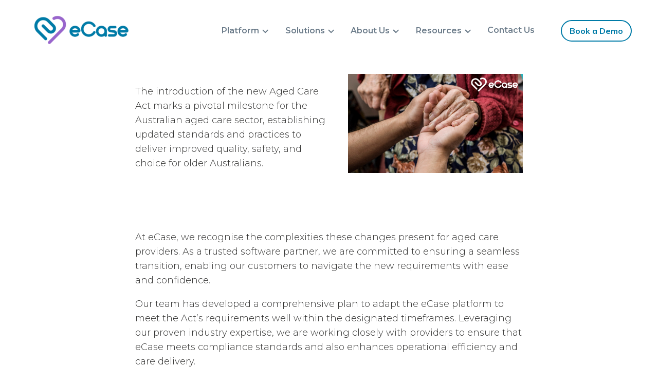

--- FILE ---
content_type: text/html; charset=UTF-8
request_url: https://healthmetrics.com.au/tag/new/
body_size: 36175
content:
<!DOCTYPE html>
<html lang="en-US" class="no-js theme-html">
	<head>
		<meta charset="UTF-8">
		<meta name="viewport" content="width=device-width, initial-scale=1.0">
		<link rel="profile" href="http://gmpg.org/xfn/11">
		<link rel="pingback" href="https://healthmetrics.com.au/xmlrpc.php">
		<link rel="preconnect" href="https://fonts.googleapis.com">
		<link rel="preconnect" href="https://fonts.googleapis.com">
		<link rel="preconnect" href="https://fonts.gstatic.com" crossorigin>
		<link href="https://fonts.googleapis.com/css2?family=Mulish:wght@700&family=Montserrat:wght@300;600&family=Playfair+Display:wght@400;500&display=swap" rel="stylesheet">
        <script src="https://cdnjs.cloudflare.com/ajax/libs/iframe-resizer/4.1.1/iframeResizer.min.js"></script>

		<title>New &#8211; Health Metrics</title>
<meta name='robots' content='max-image-preview:large' />
<link rel="alternate" type="application/rss+xml" title="Health Metrics &raquo; New Tag Feed" href="https://healthmetrics.com.au/tag/new/feed/" />
<style id='wp-img-auto-sizes-contain-inline-css'>
img:is([sizes=auto i],[sizes^="auto," i]){contain-intrinsic-size:3000px 1500px}
/*# sourceURL=wp-img-auto-sizes-contain-inline-css */
</style>
<style id='wp-emoji-styles-inline-css'>

	img.wp-smiley, img.emoji {
		display: inline !important;
		border: none !important;
		box-shadow: none !important;
		height: 1em !important;
		width: 1em !important;
		margin: 0 0.07em !important;
		vertical-align: -0.1em !important;
		background: none !important;
		padding: 0 !important;
	}
/*# sourceURL=wp-emoji-styles-inline-css */
</style>
<link rel='stylesheet' id='wp-block-library-css' href='https://healthmetrics.com.au/wp-includes/css/dist/block-library/style.min.css?ver=6.9' media='all' />
<style id='wp-block-paragraph-inline-css'>
.is-small-text{font-size:.875em}.is-regular-text{font-size:1em}.is-large-text{font-size:2.25em}.is-larger-text{font-size:3em}.has-drop-cap:not(:focus):first-letter{float:left;font-size:8.4em;font-style:normal;font-weight:100;line-height:.68;margin:.05em .1em 0 0;text-transform:uppercase}body.rtl .has-drop-cap:not(:focus):first-letter{float:none;margin-left:.1em}p.has-drop-cap.has-background{overflow:hidden}:root :where(p.has-background){padding:1.25em 2.375em}:where(p.has-text-color:not(.has-link-color)) a{color:inherit}p.has-text-align-left[style*="writing-mode:vertical-lr"],p.has-text-align-right[style*="writing-mode:vertical-rl"]{rotate:180deg}
/*# sourceURL=https://healthmetrics.com.au/wp-includes/blocks/paragraph/style.min.css */
</style>
<style id='wp-block-quote-inline-css'>
.wp-block-quote{box-sizing:border-box;overflow-wrap:break-word}.wp-block-quote.is-large:where(:not(.is-style-plain)),.wp-block-quote.is-style-large:where(:not(.is-style-plain)){margin-bottom:1em;padding:0 1em}.wp-block-quote.is-large:where(:not(.is-style-plain)) p,.wp-block-quote.is-style-large:where(:not(.is-style-plain)) p{font-size:1.5em;font-style:italic;line-height:1.6}.wp-block-quote.is-large:where(:not(.is-style-plain)) cite,.wp-block-quote.is-large:where(:not(.is-style-plain)) footer,.wp-block-quote.is-style-large:where(:not(.is-style-plain)) cite,.wp-block-quote.is-style-large:where(:not(.is-style-plain)) footer{font-size:1.125em;text-align:right}.wp-block-quote>cite{display:block}
/*# sourceURL=https://healthmetrics.com.au/wp-includes/blocks/quote/style.min.css */
</style>
<style id='global-styles-inline-css'>
:root{--wp--preset--aspect-ratio--square: 1;--wp--preset--aspect-ratio--4-3: 4/3;--wp--preset--aspect-ratio--3-4: 3/4;--wp--preset--aspect-ratio--3-2: 3/2;--wp--preset--aspect-ratio--2-3: 2/3;--wp--preset--aspect-ratio--16-9: 16/9;--wp--preset--aspect-ratio--9-16: 9/16;--wp--preset--color--black: #000000;--wp--preset--color--cyan-bluish-gray: #abb8c3;--wp--preset--color--white: #ffffff;--wp--preset--color--pale-pink: #f78da7;--wp--preset--color--vivid-red: #cf2e2e;--wp--preset--color--luminous-vivid-orange: #ff6900;--wp--preset--color--luminous-vivid-amber: #fcb900;--wp--preset--color--light-green-cyan: #7bdcb5;--wp--preset--color--vivid-green-cyan: #00d084;--wp--preset--color--pale-cyan-blue: #8ed1fc;--wp--preset--color--vivid-cyan-blue: #0693e3;--wp--preset--color--vivid-purple: #9b51e0;--wp--preset--gradient--vivid-cyan-blue-to-vivid-purple: linear-gradient(135deg,rgb(6,147,227) 0%,rgb(155,81,224) 100%);--wp--preset--gradient--light-green-cyan-to-vivid-green-cyan: linear-gradient(135deg,rgb(122,220,180) 0%,rgb(0,208,130) 100%);--wp--preset--gradient--luminous-vivid-amber-to-luminous-vivid-orange: linear-gradient(135deg,rgb(252,185,0) 0%,rgb(255,105,0) 100%);--wp--preset--gradient--luminous-vivid-orange-to-vivid-red: linear-gradient(135deg,rgb(255,105,0) 0%,rgb(207,46,46) 100%);--wp--preset--gradient--very-light-gray-to-cyan-bluish-gray: linear-gradient(135deg,rgb(238,238,238) 0%,rgb(169,184,195) 100%);--wp--preset--gradient--cool-to-warm-spectrum: linear-gradient(135deg,rgb(74,234,220) 0%,rgb(151,120,209) 20%,rgb(207,42,186) 40%,rgb(238,44,130) 60%,rgb(251,105,98) 80%,rgb(254,248,76) 100%);--wp--preset--gradient--blush-light-purple: linear-gradient(135deg,rgb(255,206,236) 0%,rgb(152,150,240) 100%);--wp--preset--gradient--blush-bordeaux: linear-gradient(135deg,rgb(254,205,165) 0%,rgb(254,45,45) 50%,rgb(107,0,62) 100%);--wp--preset--gradient--luminous-dusk: linear-gradient(135deg,rgb(255,203,112) 0%,rgb(199,81,192) 50%,rgb(65,88,208) 100%);--wp--preset--gradient--pale-ocean: linear-gradient(135deg,rgb(255,245,203) 0%,rgb(182,227,212) 50%,rgb(51,167,181) 100%);--wp--preset--gradient--electric-grass: linear-gradient(135deg,rgb(202,248,128) 0%,rgb(113,206,126) 100%);--wp--preset--gradient--midnight: linear-gradient(135deg,rgb(2,3,129) 0%,rgb(40,116,252) 100%);--wp--preset--font-size--small: 13px;--wp--preset--font-size--medium: 20px;--wp--preset--font-size--large: 36px;--wp--preset--font-size--x-large: 42px;--wp--preset--spacing--20: 0.44rem;--wp--preset--spacing--30: 0.67rem;--wp--preset--spacing--40: 1rem;--wp--preset--spacing--50: 1.5rem;--wp--preset--spacing--60: 2.25rem;--wp--preset--spacing--70: 3.38rem;--wp--preset--spacing--80: 5.06rem;--wp--preset--shadow--natural: 6px 6px 9px rgba(0, 0, 0, 0.2);--wp--preset--shadow--deep: 12px 12px 50px rgba(0, 0, 0, 0.4);--wp--preset--shadow--sharp: 6px 6px 0px rgba(0, 0, 0, 0.2);--wp--preset--shadow--outlined: 6px 6px 0px -3px rgb(255, 255, 255), 6px 6px rgb(0, 0, 0);--wp--preset--shadow--crisp: 6px 6px 0px rgb(0, 0, 0);}:where(.is-layout-flex){gap: 0.5em;}:where(.is-layout-grid){gap: 0.5em;}body .is-layout-flex{display: flex;}.is-layout-flex{flex-wrap: wrap;align-items: center;}.is-layout-flex > :is(*, div){margin: 0;}body .is-layout-grid{display: grid;}.is-layout-grid > :is(*, div){margin: 0;}:where(.wp-block-columns.is-layout-flex){gap: 2em;}:where(.wp-block-columns.is-layout-grid){gap: 2em;}:where(.wp-block-post-template.is-layout-flex){gap: 1.25em;}:where(.wp-block-post-template.is-layout-grid){gap: 1.25em;}.has-black-color{color: var(--wp--preset--color--black) !important;}.has-cyan-bluish-gray-color{color: var(--wp--preset--color--cyan-bluish-gray) !important;}.has-white-color{color: var(--wp--preset--color--white) !important;}.has-pale-pink-color{color: var(--wp--preset--color--pale-pink) !important;}.has-vivid-red-color{color: var(--wp--preset--color--vivid-red) !important;}.has-luminous-vivid-orange-color{color: var(--wp--preset--color--luminous-vivid-orange) !important;}.has-luminous-vivid-amber-color{color: var(--wp--preset--color--luminous-vivid-amber) !important;}.has-light-green-cyan-color{color: var(--wp--preset--color--light-green-cyan) !important;}.has-vivid-green-cyan-color{color: var(--wp--preset--color--vivid-green-cyan) !important;}.has-pale-cyan-blue-color{color: var(--wp--preset--color--pale-cyan-blue) !important;}.has-vivid-cyan-blue-color{color: var(--wp--preset--color--vivid-cyan-blue) !important;}.has-vivid-purple-color{color: var(--wp--preset--color--vivid-purple) !important;}.has-black-background-color{background-color: var(--wp--preset--color--black) !important;}.has-cyan-bluish-gray-background-color{background-color: var(--wp--preset--color--cyan-bluish-gray) !important;}.has-white-background-color{background-color: var(--wp--preset--color--white) !important;}.has-pale-pink-background-color{background-color: var(--wp--preset--color--pale-pink) !important;}.has-vivid-red-background-color{background-color: var(--wp--preset--color--vivid-red) !important;}.has-luminous-vivid-orange-background-color{background-color: var(--wp--preset--color--luminous-vivid-orange) !important;}.has-luminous-vivid-amber-background-color{background-color: var(--wp--preset--color--luminous-vivid-amber) !important;}.has-light-green-cyan-background-color{background-color: var(--wp--preset--color--light-green-cyan) !important;}.has-vivid-green-cyan-background-color{background-color: var(--wp--preset--color--vivid-green-cyan) !important;}.has-pale-cyan-blue-background-color{background-color: var(--wp--preset--color--pale-cyan-blue) !important;}.has-vivid-cyan-blue-background-color{background-color: var(--wp--preset--color--vivid-cyan-blue) !important;}.has-vivid-purple-background-color{background-color: var(--wp--preset--color--vivid-purple) !important;}.has-black-border-color{border-color: var(--wp--preset--color--black) !important;}.has-cyan-bluish-gray-border-color{border-color: var(--wp--preset--color--cyan-bluish-gray) !important;}.has-white-border-color{border-color: var(--wp--preset--color--white) !important;}.has-pale-pink-border-color{border-color: var(--wp--preset--color--pale-pink) !important;}.has-vivid-red-border-color{border-color: var(--wp--preset--color--vivid-red) !important;}.has-luminous-vivid-orange-border-color{border-color: var(--wp--preset--color--luminous-vivid-orange) !important;}.has-luminous-vivid-amber-border-color{border-color: var(--wp--preset--color--luminous-vivid-amber) !important;}.has-light-green-cyan-border-color{border-color: var(--wp--preset--color--light-green-cyan) !important;}.has-vivid-green-cyan-border-color{border-color: var(--wp--preset--color--vivid-green-cyan) !important;}.has-pale-cyan-blue-border-color{border-color: var(--wp--preset--color--pale-cyan-blue) !important;}.has-vivid-cyan-blue-border-color{border-color: var(--wp--preset--color--vivid-cyan-blue) !important;}.has-vivid-purple-border-color{border-color: var(--wp--preset--color--vivid-purple) !important;}.has-vivid-cyan-blue-to-vivid-purple-gradient-background{background: var(--wp--preset--gradient--vivid-cyan-blue-to-vivid-purple) !important;}.has-light-green-cyan-to-vivid-green-cyan-gradient-background{background: var(--wp--preset--gradient--light-green-cyan-to-vivid-green-cyan) !important;}.has-luminous-vivid-amber-to-luminous-vivid-orange-gradient-background{background: var(--wp--preset--gradient--luminous-vivid-amber-to-luminous-vivid-orange) !important;}.has-luminous-vivid-orange-to-vivid-red-gradient-background{background: var(--wp--preset--gradient--luminous-vivid-orange-to-vivid-red) !important;}.has-very-light-gray-to-cyan-bluish-gray-gradient-background{background: var(--wp--preset--gradient--very-light-gray-to-cyan-bluish-gray) !important;}.has-cool-to-warm-spectrum-gradient-background{background: var(--wp--preset--gradient--cool-to-warm-spectrum) !important;}.has-blush-light-purple-gradient-background{background: var(--wp--preset--gradient--blush-light-purple) !important;}.has-blush-bordeaux-gradient-background{background: var(--wp--preset--gradient--blush-bordeaux) !important;}.has-luminous-dusk-gradient-background{background: var(--wp--preset--gradient--luminous-dusk) !important;}.has-pale-ocean-gradient-background{background: var(--wp--preset--gradient--pale-ocean) !important;}.has-electric-grass-gradient-background{background: var(--wp--preset--gradient--electric-grass) !important;}.has-midnight-gradient-background{background: var(--wp--preset--gradient--midnight) !important;}.has-small-font-size{font-size: var(--wp--preset--font-size--small) !important;}.has-medium-font-size{font-size: var(--wp--preset--font-size--medium) !important;}.has-large-font-size{font-size: var(--wp--preset--font-size--large) !important;}.has-x-large-font-size{font-size: var(--wp--preset--font-size--x-large) !important;}
/*# sourceURL=global-styles-inline-css */
</style>

<style id='classic-theme-styles-inline-css'>
/*! This file is auto-generated */
.wp-block-button__link{color:#fff;background-color:#32373c;border-radius:9999px;box-shadow:none;text-decoration:none;padding:calc(.667em + 2px) calc(1.333em + 2px);font-size:1.125em}.wp-block-file__button{background:#32373c;color:#fff;text-decoration:none}
/*# sourceURL=/wp-includes/css/classic-themes.min.css */
</style>
<link rel='stylesheet' id='sdev-theme-style-css' href='https://healthmetrics.com.au/wp-content/themes/2bbitbucket-sdev-acf-blocks-theme-674866613808/dist/style.css?ver=363' media='all' />
<script src="https://healthmetrics.com.au/wp-includes/js/jquery/jquery.min.js?ver=3.7.1" id="jquery-core-js"></script>
<script src="https://healthmetrics.com.au/wp-includes/js/jquery/jquery-migrate.min.js?ver=3.4.1" id="jquery-migrate-js"></script>
<link rel="https://api.w.org/" href="https://healthmetrics.com.au/wp-json/" /><link rel="alternate" title="JSON" type="application/json" href="https://healthmetrics.com.au/wp-json/wp/v2/tags/21" /><link rel="EditURI" type="application/rsd+xml" title="RSD" href="https://healthmetrics.com.au/xmlrpc.php?rsd" />
<meta name="generator" content="WordPress 6.9" />
<link rel="icon" href="https://healthmetrics.com.au/wp-content/uploads/2024/01/cropped-eCase_Logo_Flavicon-32x32.png" sizes="32x32" />
<link rel="icon" href="https://healthmetrics.com.au/wp-content/uploads/2024/01/cropped-eCase_Logo_Flavicon-192x192.png" sizes="192x192" />
<link rel="apple-touch-icon" href="https://healthmetrics.com.au/wp-content/uploads/2024/01/cropped-eCase_Logo_Flavicon-180x180.png" />
<meta name="msapplication-TileImage" content="https://healthmetrics.com.au/wp-content/uploads/2024/01/cropped-eCase_Logo_Flavicon-270x270.png" />
		<style id="wp-custom-css">
			.page-id-278 #section2 {
	padding-top: 0;
}

.theme-html .contact-form__form .forminator-custom-form .forminator-row.forminator-row-last .forminator-button-submit:hover{
	color: #fff !important;
   background: #96c !important;
}

.theme-html .contact-form__form .forminator-custom-form .forminator-row.forminator-row-last .forminator-button-submit{
	box-shadow: none;
}

.full-bg-slider-content__rows{
	max-width: 1219px;
}

.post-wysiwyg__content p b , .post-wysiwyg__content p strong{
	font-weight: bold;
}

.post-wysiwyg__content p em , .post-wysiwyg__content p i{
	font-style: italic;
}

.post-wysiwyg__content a{
	color: #007ba7 !important;
}

strong , b{
	font-weight: bold !important;
	display: contents;
}

em , i {
	 font-style: italic !important;
	display: contents;
		
}		</style>
			</head>
    <body class="archive tag tag-new tag-21 wp-custom-logo wp-theme-2bbitbucket-sdev-acf-blocks-theme-674866613808">

	
		<div id="page-main" class="body-unload">
                        
		<header class="header">
    <div class="header__container">
        <div class="header__logo">

            <a href="https://healthmetrics.com.au/" class="custom-logo-link" rel="home"><img width="185" height="56" src="https://healthmetrics.com.au/wp-content/uploads/2024/06/logo.png" class="custom-logo" alt="Health Metrics" decoding="async" /></a>
        </div>


        <div class="header__nav">

            <div class="header__nav-menu">
                <div class="menu-primary-menu-container"><ul id="menu-1" class="menu"><li id="menu-item-73" class="menu-item menu-item-type-custom menu-item-object-custom menu-item-has-children menu-item-73"><a href="#">Platform</a>
<ul class="sub-menu">
	<li id="menu-item-179" class="menu-item menu-item-type-post_type menu-item-object-page menu-item-179"><a href="https://healthmetrics.com.au/platform-overview/">eCase Platform Overview</a></li>
	<li id="menu-item-461" class="menu-item menu-item-type-post_type menu-item-object-page menu-item-461"><a href="https://healthmetrics.com.au/integrations/">Integrations</a></li>
</ul>
</li>
<li id="menu-item-74" class="menu-item menu-item-type-custom menu-item-object-custom menu-item-has-children menu-item-74"><a href="#">Solutions</a>
<ul class="sub-menu">
	<li id="menu-item-447" class="menu-item menu-item-type-post_type menu-item-object-page menu-item-447"><a href="https://healthmetrics.com.au/home-care-software/">Home Care</a></li>
	<li id="menu-item-446" class="menu-item menu-item-type-post_type menu-item-object-page menu-item-446"><a href="https://healthmetrics.com.au/retirement-living-software/">Retirement Living </a></li>
	<li id="menu-item-448" class="menu-item menu-item-type-post_type menu-item-object-page menu-item-448"><a href="https://healthmetrics.com.au/residential-aged-care-software/">Residential Aged Care</a></li>
	<li id="menu-item-531" class="menu-item menu-item-type-post_type menu-item-object-page menu-item-531"><a href="https://healthmetrics.com.au/disability-care-software/">Disability Care</a></li>
	<li id="menu-item-449" class="menu-item menu-item-type-post_type menu-item-object-page menu-item-449"><a href="https://healthmetrics.com.au/by-role/">By Role</a></li>
</ul>
</li>
<li id="menu-item-75" class="menu-item menu-item-type-custom menu-item-object-custom menu-item-has-children menu-item-75"><a href="#">About Us</a>
<ul class="sub-menu">
	<li id="menu-item-291" class="menu-item menu-item-type-post_type menu-item-object-page menu-item-291"><a href="https://healthmetrics.com.au/about-us/">About Us</a></li>
	<li id="menu-item-290" class="menu-item menu-item-type-post_type menu-item-object-page menu-item-290"><a href="https://healthmetrics.com.au/careers/">Careers</a></li>
</ul>
</li>
<li id="menu-item-76" class="menu-item menu-item-type-custom menu-item-object-custom menu-item-has-children menu-item-76"><a href="#">Resources</a>
<ul class="sub-menu">
	<li id="menu-item-289" class="menu-item menu-item-type-post_type menu-item-object-page menu-item-289"><a href="https://healthmetrics.com.au/news-events/">News &amp; Events</a></li>
	<li id="menu-item-462" class="menu-item menu-item-type-post_type menu-item-object-page menu-item-462"><a href="https://healthmetrics.com.au/customer-support/">Customer Support</a></li>
</ul>
</li>
<li id="menu-item-288" class="menu-item menu-item-type-post_type menu-item-object-page menu-item-288"><a href="https://healthmetrics.com.au/contact-us/">Contact Us</a></li>
</ul></div>            </div>

            <div class="header__nav-demo">
            <div class="menu-book-demo-container"><ul id="menu-2" class="menu"><li id="menu-item-79" class="menu-item menu-item-type-custom menu-item-object-custom menu-item-79"><a href="https://marketing.healthmetrics.com.au/book-a-demo?_gl=1*tqtgx9*_ga*MTEzNjE4ODYzNy4xNjg2MjA5MDMy*_ga_FE19MS6CS4*MTcxNzM5NTU5NS4xMzYuMC4xNzE3Mzk1NTk1LjAuMC4w">Book a Demo</a></li>
</ul></div>            </div>
          
            

        </div>

        <div class="header__mobile">
            <div class="header__burger-menu">
                <button class="hamburger hamburger--collapse" type="button">
                    <span class="hamburger-box">
                        <span class="hamburger-inner"></span>
                    </span>
                </button>
            </div>
        </div>
    </div>
</header>            
        <div id="page-content" class="page-blocks" data-tpl="index">

            
    <div class="post-two-column-image-content layout-2 block--custom-post-two-column-image-content" >
        <div class="post-two-column-image-content__container">

            <div class="post-two-column-image-content__image">
                <img decoding="async" src="https://healthmetrics.com.au/wp-content/uploads/2024/12/2024-12-03-17_19_48-eCase-and-PainChek-Video-Canva.png" alt="">
                <p></p>
            </div>

            <div class="post-two-column-image-content__content">
                <div class="post-two-column-image-content__text-content">
                    <p><span class="TextRun SCXW265042742 BCX8" lang="EN-AU" xml:lang="EN-AU" data-contrast="auto"><span class="NormalTextRun SCXW265042742 BCX8">The introduction of the new Aged Care Act marks a pivotal milestone for the</span><span class="NormalTextRun SCXW265042742 BCX8"> Australian aged care</span><span class="NormalTextRun SCXW265042742 BCX8"> sector, </span><span class="NormalTextRun SCXW265042742 BCX8">establishing</span><span class="NormalTextRun SCXW265042742 BCX8"> updated standards and practices to deliver improved quality, safety, and choice for older Australians.</span></span><span class="EOP SCXW265042742 BCX8" data-ccp-props="{}"> </span></p>
                </div>
            </div>

        </div>

    </div>




<blockquote class="wp-block-quote is-layout-flow wp-block-quote-is-layout-flow">
<p></p>
</blockquote>



<blockquote class="wp-block-quote is-layout-flow wp-block-quote-is-layout-flow">
    <div class="post-wysiwyg  block--custom-post-wysiwyg" >
       
         <div class="post-wysiwyg__container">
            <div class="post-wysiwyg__content">
                <p><span data-contrast="auto">At eCase, we recognise the complexities these changes present for aged care providers. As a trusted software partner, we are committed to ensuring a seamless transition, enabling our customers to navigate the new requirements with ease and confidence.</span><span data-ccp-props="{}"> </span></p>
<p><span data-contrast="auto">Our team has developed a comprehensive plan to adapt the eCase platform to meet the Act’s requirements well within the designated timeframes. Leveraging our proven industry expertise, we are working closely with providers to ensure that eCase meets compliance standards and also enhances operational efficiency and care delivery.</span><span data-ccp-props="{}"> </span></p>
<p><span data-contrast="auto">A cornerstone of our approach is minimising disruption for aged care providers, allowing them to remain focused on what matters most—delivering exceptional care to their residents and clients.</span><span data-ccp-props="{}"> </span></p>
<p><span data-contrast="auto">We have conducted a thorough review of the </span><a href="https://www.health.gov.au/sites/default/files/2024-09/australian-government-response-to-the-aged-care-taskforce.pdf"><span data-contrast="none">23 recommendations outlined by the Aged Care Taskforce and the Government’s response within the Aged Care Act Bill.</span></a><span data-contrast="auto"> This ensures that the enhancements required to the eCase platform will support full compliance by 1 July 2025.</span><span data-ccp-props="{}"> </span></p>
<p><span data-contrast="auto">Out of the 23 recommendations, eight necessitate specific updates to the eCase Residential Aged Care and Home Care products. These enhancements will ensure that our customers are fully prepared for the transition. </span><span data-ccp-props="{}"> </span></p>
<p><span data-contrast="auto">Through a forward-thinking approach, eCase will continue to empower aged care providers with the systems they need to adapt, thrive, and deliver outstanding care in the evolving regulatory landscape.</span><span data-ccp-props="{}"> </span></p>
            </div>
        </div>

    </div>

</blockquote>
        
        </div>

    
        <footer id="page-footer" class="footer">
            <div class="footer__container">

                <div class="footer__row">
                                            
                    <div class="footer__column">
                        <div class="footer__inner">

                            <h4>Head Office</h4>

                            <p>Suite 205/12 Corporate Drive<br />
Heatherton VIC 3202<br />
1800 810 081</p>
<p><a href="tel:+61395581634">+61 3 9558 1634</a><br />
<a href="mailto:enquiries@healthmetrics.com.au">enquiries@healthmetrics.com.au</a></p>

                            <div class="footer__social">
                                <ul>
                                                                        
                                  
                                </ul>
                            </div>

                        </div>
                       
                    </div>

                                                
                    
                                            
                    <div class="footer__column">
                        <div class="footer__inner">

                            <h4>New Zealand Office</h4>

                            <p>Level 1, 28<br />
Customs Street East<br />
Britomart Auckland 1010</p>
<p><a href="tel:+6498010914">+64 9 801 0914</a></p>

                        </div>
                       
                    </div>

                                                
                    
                                            
                        <div class="footer__column">
                            <div class="footer__inner">

                                <h4>Solutions</h4>

                                <div class="footer__menu">
                                    <div class="menu-footer-container"><ul id="menu-3" class="menu"><li id="menu-item-444" class="menu-item menu-item-type-post_type menu-item-object-page menu-item-444"><a href="https://healthmetrics.com.au/home-care-software/">Home Care</a></li>
<li id="menu-item-443" class="menu-item menu-item-type-post_type menu-item-object-page menu-item-443"><a href="https://healthmetrics.com.au/retirement-living-software/">Retirement Living </a></li>
<li id="menu-item-445" class="menu-item menu-item-type-post_type menu-item-object-page menu-item-445"><a href="https://healthmetrics.com.au/residential-aged-care-software/">Residential Aged Care</a></li>
<li id="menu-item-868" class="menu-item menu-item-type-post_type menu-item-object-page menu-item-868"><a href="https://healthmetrics.com.au/disability-care-software/">Disability Care</a></li>
</ul></div>                                    
                                </div>

                            

                            </div>
                        
                        </div>

                                                
                    
                                            
                    <div class="footer__column last-menu">
                            <div class="footer__inner">

                                <h4>Find Out More</h4>

                                <div class="footer__menu">
                                    <div class="menu-footer-sub-container"><ul id="menu-4" class="menu"><li id="menu-item-871" class="menu-item menu-item-type-post_type menu-item-object-page menu-item-871"><a href="https://healthmetrics.com.au/privacy-policy-2/">Privacy Policy</a></li>
<li id="menu-item-292" class="menu-item menu-item-type-post_type menu-item-object-page menu-item-292"><a href="https://healthmetrics.com.au/contact-us/">Contact us</a></li>
<li id="menu-item-87" class="menu-item menu-item-type-custom menu-item-object-custom menu-item-87"><a href="https://marketing.healthmetrics.com.au/book-a-demo?_gl=1*tqtgx9*_ga*MTEzNjE4ODYzNy4xNjg2MjA5MDMy*_ga_FE19MS6CS4*MTcxNzM5NTU5NS4xMzYuMC4xNzE3Mzk1NTk1LjAuMC4w">Book a Demo</a></li>
</ul></div>                                    
                                </div>


                            </div>
                        
                    </div>

                                                
                    
                </div>

                <div class="footer__bottom">
 
                    
                    <div class="footer__copy">
                    
                                                
                              <p>
                                © 2025 Health Metrics. All Rights Reserved.                              </p>
                            
                        
                                        
                    </div>
                    
                    
                        
                    <div class="footer__logos-social">
                        <div class="footer__social">
                            <ul>
                                                                
                                                                    
                                    <li>
                                        <a href="https://www.linkedin.com/company/health-metrics/" target="_blank">
                                              
<svg xmlns="http://www.w3.org/2000/svg" width="33" height="34" viewBox="0 0 33 34" fill="none">
  <path d="M30.6429 0H2.34978C1.05335 0 0 1.07009 0 2.38371V30.6783C0 31.9919 1.05335 33.062 2.34978 33.062H30.6429C31.9393 33.062 33 31.9919 33 30.6783V2.38371C33 1.07009 31.9393 0 30.6429 0ZM9.97366 28.3388H5.08259V12.5606H9.98103V28.3388H9.97366ZM7.52812 10.4057C5.95915 10.4057 4.69219 9.12894 4.69219 7.5644C4.69219 5.99986 5.95915 4.72314 7.52812 4.72314C9.08973 4.72314 10.3641 5.99986 10.3641 7.5644C10.3641 9.13632 9.0971 10.4057 7.52812 10.4057ZM28.3078 28.3388H23.4167V20.6637C23.4167 18.8335 23.3799 16.4793 20.8754 16.4793C18.3268 16.4793 17.9364 18.4719 17.9364 20.5309V28.3388H13.0453V12.5606H17.7375V14.7155H17.8038C18.4594 13.4757 20.0578 12.1695 22.4371 12.1695C27.3871 12.1695 28.3078 15.4388 28.3078 19.6896V28.3388Z" fill="white"/>
</svg>                                        </a>
                                    </li>
                                
                                                                    
                                    <li>
                                        <a href="https://twitter.com/HMetrics" target="_blank">
                                            <svg xmlns="http://www.w3.org/2000/svg" width="34" height="34" fill="none" viewBox="0 0 512 512" id="twitter"><g clip-path="url(#clip0_84_15697)"><rect width="512" height="512" fill="#000" rx="60"></rect><path fill="#fff" d="M355.904 100H408.832L293.2 232.16L429.232 412H322.72L239.296 302.928L143.84 412H90.8805L214.56 270.64L84.0645 100H193.28L268.688 199.696L355.904 100ZM337.328 380.32H366.656L177.344 130.016H145.872L337.328 380.32Z"></path></g><defs><clipPath id="clip0_84_15697"><rect width="512" height="512" fill="#fff"></rect></clipPath></defs></svg>                                        </a>
                                    </li>
                                
                                                                    
                                    <li>
                                        <a href="https://www.facebook.com/HealthMetrics/" target="_blank">
                                            <svg xmlns="http://www.w3.org/2000/svg" viewBox="0 0 24 24" id="facebook"><path d="M20.9,2H3.1A1.1,1.1,0,0,0,2,3.1V20.9A1.1,1.1,0,0,0,3.1,22h9.58V14.25h-2.6v-3h2.6V9a3.64,3.64,0,0,1,3.88-4,20.26,20.26,0,0,1,2.33.12v2.7H17.3c-1.26,0-1.5.6-1.5,1.47v1.93h3l-.39,3H15.8V22h5.1A1.1,1.1,0,0,0,22,20.9V3.1A1.1,1.1,0,0,0,20.9,2Z"></path></svg>                                        </a>
                                    </li>
                                
                                                                    
                                                                
                            </ul>
                        </div>

                        <div class="footer__logo">

                          



                         <img src="https://healthmetrics.com.au/wp-content/uploads/2024/01/footer_logo.svg" alt="">
                            <p>© 2025 Health Metrics. All Rights Reserved.</p>
                                

                        
                            </div>
                            
                                                    </div>
                </div>
            </div>
        </footer>
    </div> <!-- page main wrapper -->
    <div class="non_visual_wrapper opt__step">
                <script type="speculationrules">
{"prefetch":[{"source":"document","where":{"and":[{"href_matches":"/*"},{"not":{"href_matches":["/wp-*.php","/wp-admin/*","/wp-content/uploads/*","/wp-content/*","/wp-content/plugins/*","/wp-content/themes/2bbitbucket-sdev-acf-blocks-theme-674866613808/*","/*\\?(.+)"]}},{"not":{"selector_matches":"a[rel~=\"nofollow\"]"}},{"not":{"selector_matches":".no-prefetch, .no-prefetch a"}}]},"eagerness":"conservative"}]}
</script>
<script src="https://healthmetrics.com.au/wp-content/themes/2bbitbucket-sdev-acf-blocks-theme-674866613808/dist/bundle.js?ver=1492" id="sdev-theme-script-js"></script>
<script id="wp-emoji-settings" type="application/json">
{"baseUrl":"https://s.w.org/images/core/emoji/17.0.2/72x72/","ext":".png","svgUrl":"https://s.w.org/images/core/emoji/17.0.2/svg/","svgExt":".svg","source":{"concatemoji":"https://healthmetrics.com.au/wp-includes/js/wp-emoji-release.min.js?ver=6.9"}}
</script>
<script type="module">
/*! This file is auto-generated */
const a=JSON.parse(document.getElementById("wp-emoji-settings").textContent),o=(window._wpemojiSettings=a,"wpEmojiSettingsSupports"),s=["flag","emoji"];function i(e){try{var t={supportTests:e,timestamp:(new Date).valueOf()};sessionStorage.setItem(o,JSON.stringify(t))}catch(e){}}function c(e,t,n){e.clearRect(0,0,e.canvas.width,e.canvas.height),e.fillText(t,0,0);t=new Uint32Array(e.getImageData(0,0,e.canvas.width,e.canvas.height).data);e.clearRect(0,0,e.canvas.width,e.canvas.height),e.fillText(n,0,0);const a=new Uint32Array(e.getImageData(0,0,e.canvas.width,e.canvas.height).data);return t.every((e,t)=>e===a[t])}function p(e,t){e.clearRect(0,0,e.canvas.width,e.canvas.height),e.fillText(t,0,0);var n=e.getImageData(16,16,1,1);for(let e=0;e<n.data.length;e++)if(0!==n.data[e])return!1;return!0}function u(e,t,n,a){switch(t){case"flag":return n(e,"\ud83c\udff3\ufe0f\u200d\u26a7\ufe0f","\ud83c\udff3\ufe0f\u200b\u26a7\ufe0f")?!1:!n(e,"\ud83c\udde8\ud83c\uddf6","\ud83c\udde8\u200b\ud83c\uddf6")&&!n(e,"\ud83c\udff4\udb40\udc67\udb40\udc62\udb40\udc65\udb40\udc6e\udb40\udc67\udb40\udc7f","\ud83c\udff4\u200b\udb40\udc67\u200b\udb40\udc62\u200b\udb40\udc65\u200b\udb40\udc6e\u200b\udb40\udc67\u200b\udb40\udc7f");case"emoji":return!a(e,"\ud83e\u1fac8")}return!1}function f(e,t,n,a){let r;const o=(r="undefined"!=typeof WorkerGlobalScope&&self instanceof WorkerGlobalScope?new OffscreenCanvas(300,150):document.createElement("canvas")).getContext("2d",{willReadFrequently:!0}),s=(o.textBaseline="top",o.font="600 32px Arial",{});return e.forEach(e=>{s[e]=t(o,e,n,a)}),s}function r(e){var t=document.createElement("script");t.src=e,t.defer=!0,document.head.appendChild(t)}a.supports={everything:!0,everythingExceptFlag:!0},new Promise(t=>{let n=function(){try{var e=JSON.parse(sessionStorage.getItem(o));if("object"==typeof e&&"number"==typeof e.timestamp&&(new Date).valueOf()<e.timestamp+604800&&"object"==typeof e.supportTests)return e.supportTests}catch(e){}return null}();if(!n){if("undefined"!=typeof Worker&&"undefined"!=typeof OffscreenCanvas&&"undefined"!=typeof URL&&URL.createObjectURL&&"undefined"!=typeof Blob)try{var e="postMessage("+f.toString()+"("+[JSON.stringify(s),u.toString(),c.toString(),p.toString()].join(",")+"));",a=new Blob([e],{type:"text/javascript"});const r=new Worker(URL.createObjectURL(a),{name:"wpTestEmojiSupports"});return void(r.onmessage=e=>{i(n=e.data),r.terminate(),t(n)})}catch(e){}i(n=f(s,u,c,p))}t(n)}).then(e=>{for(const n in e)a.supports[n]=e[n],a.supports.everything=a.supports.everything&&a.supports[n],"flag"!==n&&(a.supports.everythingExceptFlag=a.supports.everythingExceptFlag&&a.supports[n]);var t;a.supports.everythingExceptFlag=a.supports.everythingExceptFlag&&!a.supports.flag,a.supports.everything||((t=a.source||{}).concatemoji?r(t.concatemoji):t.wpemoji&&t.twemoji&&(r(t.twemoji),r(t.wpemoji)))});
//# sourceURL=https://healthmetrics.com.au/wp-includes/js/wp-emoji-loader.min.js
</script>
    </div>
</body>
</html>

--- FILE ---
content_type: text/css
request_url: https://healthmetrics.com.au/wp-content/themes/2bbitbucket-sdev-acf-blocks-theme-674866613808/dist/style.css?ver=363
body_size: 152838
content:
.block-editor-block-list__layout,.theme-html{
  /*!
 * Hamburgers
 * @description Tasty CSS-animated hamburgers
 * @author Jonathan Suh @jonsuh
 * @site https://jonsuh.com/hamburgers
 * @link https://github.com/jonsuh/hamburgers
 */}.block-editor-block-list__layout .slick-slider,.theme-html .slick-slider{position:relative;display:block;box-sizing:border-box;-webkit-user-select:none;-moz-user-select:none;-ms-user-select:none;user-select:none;-webkit-touch-callout:none;-khtml-user-select:none;touch-action:pan-y;-webkit-tap-highlight-color:transparent}.block-editor-block-list__layout .slick-list,.theme-html .slick-list{position:relative;display:block;overflow:hidden;margin:0;padding:0}.block-editor-block-list__layout .slick-list:focus,.theme-html .slick-list:focus{outline:none}.block-editor-block-list__layout .slick-list.dragging,.theme-html .slick-list.dragging{cursor:pointer;cursor:hand}.block-editor-block-list__layout .slick-slider .slick-list,.block-editor-block-list__layout .slick-slider .slick-track,.theme-html .slick-slider .slick-list,.theme-html .slick-slider .slick-track{-webkit-transform:translateZ(0);transform:translateZ(0)}.block-editor-block-list__layout .slick-track,.theme-html .slick-track{position:relative;top:0;left:0;display:block;margin-left:auto;margin-right:auto}.block-editor-block-list__layout .slick-track:after,.block-editor-block-list__layout .slick-track:before,.theme-html .slick-track:after,.theme-html .slick-track:before{display:table;content:""}.block-editor-block-list__layout .slick-track:after,.theme-html .slick-track:after{clear:both}.block-editor-block-list__layout .slick-loading .slick-track,.theme-html .slick-loading .slick-track{visibility:hidden}.block-editor-block-list__layout .slick-slide,.theme-html .slick-slide{display:none;float:left;height:100%;min-height:1px}.block-editor-block-list__layout [dir=rtl] .slick-slide,.theme-html [dir=rtl] .slick-slide{float:right}.block-editor-block-list__layout .slick-slide img,.theme-html .slick-slide img{display:block}.block-editor-block-list__layout .slick-slide.slick-loading img,.theme-html .slick-slide.slick-loading img{display:none}.block-editor-block-list__layout .slick-slide.dragging img,.theme-html .slick-slide.dragging img{pointer-events:none}.block-editor-block-list__layout .slick-initialized .slick-slide,.theme-html .slick-initialized .slick-slide{display:block}.block-editor-block-list__layout .slick-loading .slick-slide,.theme-html .slick-loading .slick-slide{visibility:hidden}.block-editor-block-list__layout .slick-vertical .slick-slide,.theme-html .slick-vertical .slick-slide{display:block;height:auto;border:1px solid transparent}.block-editor-block-list__layout .slick-arrow.slick-hidden,.theme-html .slick-arrow.slick-hidden{display:none}.slick-loading .block-editor-block-list__layout .slick-list,.slick-loading .theme-html .slick-list{background:#fff url("./ajax-loader.gif") 50% no-repeat}@font-face{.block-editor-block-list__layout,.theme-html{font-family:"slick";src:url("./fonts/slick.eot");src:url("./fonts/slick.eot?#iefix") format("embedded-opentype"),url("./fonts/slick.woff") format("woff"),url("./fonts/slick.ttf") format("truetype"),url("./fonts/slick.svg#slick") format("svg");font-weight:normal;font-style:normal}}.block-editor-block-list__layout .slick-next,.block-editor-block-list__layout .slick-prev,.theme-html .slick-next,.theme-html .slick-prev{position:absolute;display:block;height:20px;width:20px;line-height:0;font-size:0;cursor:pointer;background:transparent;color:transparent;top:50%;-webkit-transform:translateY(-50%);transform:translateY(-50%);padding:0;border:none;outline:none}.block-editor-block-list__layout .slick-next:focus,.block-editor-block-list__layout .slick-next:hover,.block-editor-block-list__layout .slick-prev:focus,.block-editor-block-list__layout .slick-prev:hover,.theme-html .slick-next:focus,.theme-html .slick-next:hover,.theme-html .slick-prev:focus,.theme-html .slick-prev:hover{outline:none;background:transparent;color:transparent}.block-editor-block-list__layout .slick-next:focus:before,.block-editor-block-list__layout .slick-next:hover:before,.block-editor-block-list__layout .slick-prev:focus:before,.block-editor-block-list__layout .slick-prev:hover:before,.theme-html .slick-next:focus:before,.theme-html .slick-next:hover:before,.theme-html .slick-prev:focus:before,.theme-html .slick-prev:hover:before{opacity:1}.block-editor-block-list__layout .slick-next.slick-disabled:before,.block-editor-block-list__layout .slick-prev.slick-disabled:before,.theme-html .slick-next.slick-disabled:before,.theme-html .slick-prev.slick-disabled:before{opacity:.25}.block-editor-block-list__layout .slick-next:before,.block-editor-block-list__layout .slick-prev:before,.theme-html .slick-next:before,.theme-html .slick-prev:before{font-family:"slick";font-size:20px;line-height:1;color:#fff;opacity:.75;-webkit-font-smoothing:antialiased;-moz-osx-font-smoothing:grayscale}.block-editor-block-list__layout .slick-prev,.theme-html .slick-prev{left:-25px}[dir=rtl] .block-editor-block-list__layout .slick-prev,[dir=rtl] .theme-html .slick-prev{left:auto;right:-25px}.block-editor-block-list__layout .slick-prev:before,.theme-html .slick-prev:before{content:"\2190"}[dir=rtl] .block-editor-block-list__layout .slick-prev:before,[dir=rtl] .theme-html .slick-prev:before{content:"\2192"}.block-editor-block-list__layout .slick-next,.theme-html .slick-next{right:-25px}[dir=rtl] .block-editor-block-list__layout .slick-next,[dir=rtl] .theme-html .slick-next{left:-25px;right:auto}.block-editor-block-list__layout .slick-next:before,.theme-html .slick-next:before{content:"\2192"}[dir=rtl] .block-editor-block-list__layout .slick-next:before,[dir=rtl] .theme-html .slick-next:before{content:"\2190"}.block-editor-block-list__layout .slick-dotted.slick-slider,.theme-html .slick-dotted.slick-slider{margin-bottom:30px}.block-editor-block-list__layout .slick-dots,.theme-html .slick-dots{position:absolute;bottom:-25px;list-style:none;display:block;text-align:center;padding:0;margin:0;width:100%}.block-editor-block-list__layout .slick-dots li,.theme-html .slick-dots li{position:relative;display:inline-block;height:20px;width:20px;margin:0 5px;padding:0;cursor:pointer}.block-editor-block-list__layout .slick-dots li button,.theme-html .slick-dots li button{border:0;background:transparent;display:block;height:20px;width:20px;outline:none;line-height:0;font-size:0;color:transparent;padding:5px;cursor:pointer}.block-editor-block-list__layout .slick-dots li button:focus,.block-editor-block-list__layout .slick-dots li button:hover,.theme-html .slick-dots li button:focus,.theme-html .slick-dots li button:hover{outline:none}.block-editor-block-list__layout .slick-dots li button:focus:before,.block-editor-block-list__layout .slick-dots li button:hover:before,.theme-html .slick-dots li button:focus:before,.theme-html .slick-dots li button:hover:before{opacity:1}.block-editor-block-list__layout .slick-dots li button:before,.theme-html .slick-dots li button:before{position:absolute;top:0;left:0;content:"\2022";width:20px;height:20px;font-family:"slick";font-size:6px;line-height:20px;text-align:center;color:#000;opacity:.25;-webkit-font-smoothing:antialiased;-moz-osx-font-smoothing:grayscale}.block-editor-block-list__layout .slick-dots li.slick-active button:before,.theme-html .slick-dots li.slick-active button:before{color:#000;opacity:.75}.block-editor-block-list__layout .hamburger,.theme-html .hamburger{padding:0;display:inline-block;cursor:pointer;transition-property:opacity,-webkit-filter;transition-property:opacity,filter;transition-property:opacity,filter,-webkit-filter;transition-duration:.15s;transition-timing-function:linear;font:inherit;color:#fff;text-transform:none;background-color:transparent;border:0;margin:0;overflow:visible}.block-editor-block-list__layout .hamburger:hover,.theme-html .hamburger:hover{opacity:1}.block-editor-block-list__layout .hamburger-box,.theme-html .hamburger-box{width:40px;height:24px;display:inline-block;position:relative}.block-editor-block-list__layout .hamburger-inner,.theme-html .hamburger-inner{display:block;top:50%;margin-top:-2px}.block-editor-block-list__layout .hamburger-inner,.block-editor-block-list__layout .hamburger-inner:after,.block-editor-block-list__layout .hamburger-inner:before,.theme-html .hamburger-inner,.theme-html .hamburger-inner:after,.theme-html .hamburger-inner:before{width:40px;height:4px;background-color:#fff;border-radius:5px;position:absolute;transition-property:-webkit-transform;transition-property:transform;transition-property:transform,-webkit-transform;transition-duration:.15s;transition-timing-function:ease}.block-editor-block-list__layout .hamburger-inner:after,.block-editor-block-list__layout .hamburger-inner:before,.theme-html .hamburger-inner:after,.theme-html .hamburger-inner:before{content:"";display:block}.block-editor-block-list__layout .hamburger-inner:before,.theme-html .hamburger-inner:before{top:-10px}.block-editor-block-list__layout .hamburger-inner:after,.theme-html .hamburger-inner:after{bottom:-10px}.block-editor-block-list__layout .hamburger--collapse .hamburger-inner,.theme-html .hamburger--collapse .hamburger-inner{top:auto;bottom:0;transition-duration:.15s;transition-delay:.15s;transition-timing-function:cubic-bezier(.55,.055,.675,.19)}.block-editor-block-list__layout .hamburger--collapse .hamburger-inner:after,.theme-html .hamburger--collapse .hamburger-inner:after{top:-20px;transition:top .3s cubic-bezier(.33333,.66667,.66667,1) .3s,opacity .1s linear}.block-editor-block-list__layout .hamburger--collapse .hamburger-inner:before,.theme-html .hamburger--collapse .hamburger-inner:before{transition:top .12s cubic-bezier(.33333,.66667,.66667,1) .3s,-webkit-transform .15s cubic-bezier(.55,.055,.675,.19);transition:top .12s cubic-bezier(.33333,.66667,.66667,1) .3s,transform .15s cubic-bezier(.55,.055,.675,.19);transition:top .12s cubic-bezier(.33333,.66667,.66667,1) .3s,transform .15s cubic-bezier(.55,.055,.675,.19),-webkit-transform .15s cubic-bezier(.55,.055,.675,.19)}.block-editor-block-list__layout .hamburger--collapse.is-active .hamburger-inner,.theme-html .hamburger--collapse.is-active .hamburger-inner{-webkit-transform:translate3d(0,-10px,0) rotate(-45deg);transform:translate3d(0,-10px,0) rotate(-45deg);transition-delay:.32s;transition-timing-function:cubic-bezier(.215,.61,.355,1)}.block-editor-block-list__layout .hamburger--collapse.is-active .hamburger-inner:after,.theme-html .hamburger--collapse.is-active .hamburger-inner:after{top:0;opacity:0;transition:top .3s cubic-bezier(.33333,0,.66667,.33333),opacity .1s linear .27s}.block-editor-block-list__layout .hamburger--collapse.is-active .hamburger-inner:before,.theme-html .hamburger--collapse.is-active .hamburger-inner:before{top:0;-webkit-transform:rotate(-90deg);transform:rotate(-90deg);transition:top .12s cubic-bezier(.33333,0,.66667,.33333) .18s,-webkit-transform .15s cubic-bezier(.215,.61,.355,1) .42s;transition:top .12s cubic-bezier(.33333,0,.66667,.33333) .18s,transform .15s cubic-bezier(.215,.61,.355,1) .42s;transition:top .12s cubic-bezier(.33333,0,.66667,.33333) .18s,transform .15s cubic-bezier(.215,.61,.355,1) .42s,-webkit-transform .15s cubic-bezier(.215,.61,.355,1) .42s}.block-editor-block-list__layout *,.theme-html *{box-sizing:border-box;margin:0;padding:0}.block-editor-block-list__layout html,.theme-html html{font-size:62.5%;font-family:"Montserrat",sans-serif}.block-editor-block-list__layout body,.theme-html body{font-size:1.8rem;font-family:"Montserrat",sans-serif;position:relative}.block-editor-block-list__layout body.news-events,.theme-html body.news-events{padding:0}.block-editor-block-list__layout body:after,.theme-html body:after{content:"";position:fixed;top:0;left:0;width:100%;height:120%;background:rgba(0,0,0,.6);z-index:7;display:none}.block-editor-block-list__layout body.no-scroll,.theme-html body.no-scroll{overflow:hidden}.block-editor-block-list__layout body.no-scroll:after,.theme-html body.no-scroll:after{display:block}.block-editor-block-list__layout h1,.theme-html h1{font-family:"Playfair Display",serif;font-size:54px;font-style:normal;font-weight:400;line-height:115%}.block-editor-block-list__layout h2,.theme-html h2{font-family:"Playfair Display",serif;font-size:45px;font-style:normal;font-weight:400;line-height:115%}.block-editor-block-list__layout h3,.theme-html h3{font-family:"Playfair Display",serif;font-size:37px;font-style:normal;font-weight:400;line-height:normal}.block-editor-block-list__layout h4,.theme-html h4{font-family:"Playfair Display",serif;font-size:26px;font-style:normal;font-weight:400;line-height:normal}.block-editor-block-list__layout h5,.block-editor-block-list__layout h6,.theme-html h5,.theme-html h6{font-family:"Playfair Display",serif}.block-editor-block-list__layout p,.theme-html p{font-family:"Montserrat",sans-serif;font-size:18px;font-style:normal;font-weight:300;line-height:163.15%}.block-editor-block-list__layout .grecaptcha-badge,.theme-html .grecaptcha-badge{z-index:99}.block-editor-block-list__layout .wp-block-media-text,.theme-html .wp-block-media-text{margin-bottom:1.35em}.block-editor-block-list__layout .wp-block-media-text.has-media-on-the-right .wp-block-media-text__content,.theme-html .wp-block-media-text.has-media-on-the-right .wp-block-media-text__content{padding-left:0}.block-editor-block-list__layout .hamburger-inner,.block-editor-block-list__layout .hamburger-inner:after,.block-editor-block-list__layout .hamburger-inner:before,.theme-html .hamburger-inner,.theme-html .hamburger-inner:after,.theme-html .hamburger-inner:before{width:30px;height:2px}.block-editor-block-list__layout .hamburger-box,.theme-html .hamburger-box{width:30px}.block-editor-block-list__layout a,.block-editor-block-list__layout abbr,.block-editor-block-list__layout acronym,.block-editor-block-list__layout address,.block-editor-block-list__layout applet,.block-editor-block-list__layout article,.block-editor-block-list__layout aside,.block-editor-block-list__layout audio,.block-editor-block-list__layout b,.block-editor-block-list__layout big,.block-editor-block-list__layout blockquote,.block-editor-block-list__layout body,.block-editor-block-list__layout canvas,.block-editor-block-list__layout caption,.block-editor-block-list__layout center,.block-editor-block-list__layout cite,.block-editor-block-list__layout code,.block-editor-block-list__layout dd,.block-editor-block-list__layout del,.block-editor-block-list__layout details,.block-editor-block-list__layout dfn,.block-editor-block-list__layout div,.block-editor-block-list__layout dl,.block-editor-block-list__layout dt,.block-editor-block-list__layout em,.block-editor-block-list__layout embed,.block-editor-block-list__layout fieldset,.block-editor-block-list__layout figcaption,.block-editor-block-list__layout figure,.block-editor-block-list__layout footer,.block-editor-block-list__layout form,.block-editor-block-list__layout h1,.block-editor-block-list__layout h2,.block-editor-block-list__layout h3,.block-editor-block-list__layout h4,.block-editor-block-list__layout h5,.block-editor-block-list__layout h6,.block-editor-block-list__layout header,.block-editor-block-list__layout hgroup,.block-editor-block-list__layout html,.block-editor-block-list__layout i,.block-editor-block-list__layout iframe,.block-editor-block-list__layout img,.block-editor-block-list__layout ins,.block-editor-block-list__layout kbd,.block-editor-block-list__layout label,.block-editor-block-list__layout legend,.block-editor-block-list__layout li,.block-editor-block-list__layout mark,.block-editor-block-list__layout menu,.block-editor-block-list__layout nav,.block-editor-block-list__layout object,.block-editor-block-list__layout ol,.block-editor-block-list__layout output,.block-editor-block-list__layout p,.block-editor-block-list__layout pre,.block-editor-block-list__layout q,.block-editor-block-list__layout ruby,.block-editor-block-list__layout s,.block-editor-block-list__layout samp,.block-editor-block-list__layout section,.block-editor-block-list__layout small,.block-editor-block-list__layout span,.block-editor-block-list__layout strike,.block-editor-block-list__layout strong,.block-editor-block-list__layout sub,.block-editor-block-list__layout summary,.block-editor-block-list__layout sup,.block-editor-block-list__layout table,.block-editor-block-list__layout tbody,.block-editor-block-list__layout td,.block-editor-block-list__layout tfoot,.block-editor-block-list__layout th,.block-editor-block-list__layout thead,.block-editor-block-list__layout time,.block-editor-block-list__layout tr,.block-editor-block-list__layout tt,.block-editor-block-list__layout u,.block-editor-block-list__layout ul,.block-editor-block-list__layout var,.block-editor-block-list__layout video,.theme-html a,.theme-html abbr,.theme-html acronym,.theme-html address,.theme-html applet,.theme-html article,.theme-html aside,.theme-html audio,.theme-html b,.theme-html big,.theme-html blockquote,.theme-html body,.theme-html canvas,.theme-html caption,.theme-html center,.theme-html cite,.theme-html code,.theme-html dd,.theme-html del,.theme-html details,.theme-html dfn,.theme-html div,.theme-html dl,.theme-html dt,.theme-html em,.theme-html embed,.theme-html fieldset,.theme-html figcaption,.theme-html figure,.theme-html footer,.theme-html form,.theme-html h1,.theme-html h2,.theme-html h3,.theme-html h4,.theme-html h5,.theme-html h6,.theme-html header,.theme-html hgroup,.theme-html html,.theme-html i,.theme-html iframe,.theme-html img,.theme-html ins,.theme-html kbd,.theme-html label,.theme-html legend,.theme-html li,.theme-html mark,.theme-html menu,.theme-html nav,.theme-html object,.theme-html ol,.theme-html output,.theme-html p,.theme-html pre,.theme-html q,.theme-html ruby,.theme-html s,.theme-html samp,.theme-html section,.theme-html small,.theme-html span,.theme-html strike,.theme-html strong,.theme-html sub,.theme-html summary,.theme-html sup,.theme-html table,.theme-html tbody,.theme-html td,.theme-html tfoot,.theme-html th,.theme-html thead,.theme-html time,.theme-html tr,.theme-html tt,.theme-html u,.theme-html ul,.theme-html var,.theme-html video{margin:0;padding:0;border:0;vertical-align:baseline}.block-editor-block-list__layout article,.block-editor-block-list__layout aside,.block-editor-block-list__layout details,.block-editor-block-list__layout figcaption,.block-editor-block-list__layout figure,.block-editor-block-list__layout footer,.block-editor-block-list__layout header,.block-editor-block-list__layout hgroup,.block-editor-block-list__layout menu,.block-editor-block-list__layout nav,.block-editor-block-list__layout section,.theme-html article,.theme-html aside,.theme-html details,.theme-html figcaption,.theme-html figure,.theme-html footer,.theme-html header,.theme-html hgroup,.theme-html menu,.theme-html nav,.theme-html section{display:block}.block-editor-block-list__layout body,.theme-html body{line-height:1}.block-editor-block-list__layout ol,.block-editor-block-list__layout ul,.theme-html ol,.theme-html ul{list-style:none}.block-editor-block-list__layout blockquote,.block-editor-block-list__layout q,.theme-html blockquote,.theme-html q{quotes:none}.block-editor-block-list__layout blockquote:after,.block-editor-block-list__layout blockquote:before,.block-editor-block-list__layout q:after,.block-editor-block-list__layout q:before,.theme-html blockquote:after,.theme-html blockquote:before,.theme-html q:after,.theme-html q:before{content:"";content:none}.block-editor-block-list__layout table,.theme-html table{border-collapse:collapse;border-spacing:0}.block-editor-block-list__layout .header,.theme-html .header{padding:29.7px 0 29.5px}.block-editor-block-list__layout .header__container,.theme-html .header__container{max-width:1220px;padding:0 21px 0 36px;width:100%;margin:0 auto;display:flex;align-items:center;justify-content:space-between}.block-editor-block-list__layout .header__logo,.theme-html .header__logo{margin-right:30px}.block-editor-block-list__layout .header__mobile,.theme-html .header__mobile{display:none}.block-editor-block-list__layout .header__burger-menu .hamburger-inner,.block-editor-block-list__layout .header__burger-menu .hamburger-inner:after,.block-editor-block-list__layout .header__burger-menu .hamburger-inner:before,.theme-html .header__burger-menu .hamburger-inner,.theme-html .header__burger-menu .hamburger-inner:after,.theme-html .header__burger-menu .hamburger-inner:before{background-color:#007ba7;height:3px}.block-editor-block-list__layout .header__burger-menu .hamburger-inner:before,.theme-html .header__burger-menu .hamburger-inner:before{top:-7px}.block-editor-block-list__layout .header__burger-menu .hamburger-inner:after,.theme-html .header__burger-menu .hamburger-inner:after{top:-14px}.block-editor-block-list__layout .header__nav,.theme-html .header__nav{max-width:calc(100% - 197px);width:100%;display:flex;align-items:center;justify-content:flex-end}.block-editor-block-list__layout .header__nav-menu ul.menu,.theme-html .header__nav-menu ul.menu{display:flex}.block-editor-block-list__layout .header__nav-menu ul.menu li,.theme-html .header__nav-menu ul.menu li{position:relative;margin-right:25.49px}.block-editor-block-list__layout .header__nav-menu ul.menu li.active .sub-menu,.theme-html .header__nav-menu ul.menu li.active .sub-menu{display:block}.block-editor-block-list__layout .header__nav-menu ul.menu li.active.menu-item-has-children a:after,.theme-html .header__nav-menu ul.menu li.active.menu-item-has-children a:after{-webkit-transform:rotate(180deg);transform:rotate(180deg)}.block-editor-block-list__layout .header__nav-menu ul.menu li:after,.theme-html .header__nav-menu ul.menu li:after{content:"";width:100%;height:2px;background-color:#007ba7;position:absolute;left:0;bottom:0;opacity:0;transition:opacity .3s ease-in-out}.block-editor-block-list__layout .header__nav-menu ul.menu li:hover:after,.theme-html .header__nav-menu ul.menu li:hover:after{opacity:1}.block-editor-block-list__layout .header__nav-menu ul.menu li.menu-item-has-children,.theme-html .header__nav-menu ul.menu li.menu-item-has-children{display:flex;align-items:center}.block-editor-block-list__layout .header__nav-menu ul.menu li.menu-item-has-children a:after,.theme-html .header__nav-menu ul.menu li.menu-item-has-children a:after{content:url("../assets/images/carret.svg");height:25px;transition:-webkit-transform .3s ease-in-out;transition:transform .3s ease-in-out;transition:transform .3s ease-in-out,-webkit-transform .3s ease-in-out;padding-top:4px}.block-editor-block-list__layout .header__nav-menu ul.menu li.menu-item-has-children:after,.theme-html .header__nav-menu ul.menu li.menu-item-has-children:after{content:"";width:100%;height:2px;background-color:#007ba7;position:absolute;left:0;bottom:0;opacity:0;transition:opacity .3s ease-in-out}@media (min-width:991px){.block-editor-block-list__layout .header__nav-menu ul.menu li.menu-item-has-children:hover:after,.theme-html .header__nav-menu ul.menu li.menu-item-has-children:hover:after{opacity:1}.block-editor-block-list__layout .header__nav-menu ul.menu li.menu-item-has-children:hover a:after,.theme-html .header__nav-menu ul.menu li.menu-item-has-children:hover a:after{-webkit-transform:rotate(180deg);transform:rotate(180deg)}.block-editor-block-list__layout .header__nav-menu ul.menu li.menu-item-has-children:hover ul.sub-menu,.theme-html .header__nav-menu ul.menu li.menu-item-has-children:hover ul.sub-menu{display:block}}.block-editor-block-list__layout .header__nav-menu ul.menu li a,.theme-html .header__nav-menu ul.menu li a{font-family:"Montserrat",sans-serif;color:#6d7d8b;font-size:16px;font-style:normal;font-weight:600;line-height:175.7%;text-decoration:none;display:flex;align-items:center}.block-editor-block-list__layout .header__nav-menu ul.menu li ul.sub-menu,.theme-html .header__nav-menu ul.menu li ul.sub-menu{position:absolute;border-radius:0 0 15px 15px;background:#fff;padding:15px 0;width:210px;top:100%;left:0;-webkit-filter:drop-shadow(0 4px 4px rgba(0,0,0,.25));filter:drop-shadow(0 4px 4px rgba(0,0,0,.25));display:none;z-index:7}.block-editor-block-list__layout .header__nav-menu ul.menu li ul.sub-menu li,.theme-html .header__nav-menu ul.menu li ul.sub-menu li{margin-right:0}.block-editor-block-list__layout .header__nav-menu ul.menu li ul.sub-menu li:after,.theme-html .header__nav-menu ul.menu li ul.sub-menu li:after{display:none}.block-editor-block-list__layout .header__nav-menu ul.menu li ul.sub-menu li a,.theme-html .header__nav-menu ul.menu li ul.sub-menu li a{color:#25313c;font-size:16px;font-style:normal;font-weight:300;line-height:175.7%;display:block;padding:4px 16px}.block-editor-block-list__layout .header__nav-menu ul.menu li ul.sub-menu li a:after,.theme-html .header__nav-menu ul.menu li ul.sub-menu li a:after{display:none}.block-editor-block-list__layout .header__nav-menu ul.menu li ul.sub-menu li:hover a,.theme-html .header__nav-menu ul.menu li ul.sub-menu li:hover a{background:#007ba7;color:#fff}.block-editor-block-list__layout .header__nav-demo,.theme-html .header__nav-demo{margin-left:25.48px}.block-editor-block-list__layout .header__nav-demo a,.theme-html .header__nav-demo a{border-radius:65px;border:2px solid #007ba7;color:#007ba7;text-align:center;font-family:Mulish;font-size:16px;font-style:normal;font-weight:700;line-height:175.7%;display:inline-flex;align-items:center;justify-content:center;padding:5px 15px;text-decoration:none;font-family:"Mulish",sans-serif;transition:all .3s ease-in-out}.block-editor-block-list__layout .header__nav-demo a:hover,.theme-html .header__nav-demo a:hover{color:#96c;border-color:#96c}@media screen and (max-width:1050px){.block-editor-block-list__layout .header__mobile,.theme-html .header__mobile{display:block;position:relative;z-index:9}.block-editor-block-list__layout .header__nav,.theme-html .header__nav{position:fixed;top:0;right:-100%;height:100vh;width:360px;background-color:#fff;display:flex;flex-direction:column;transition:right .5s ease-in-out;justify-content:flex-start;padding-top:100px;z-index:8;box-shadow:-5px 0 5px 0 rgba(0,0,0,.25);-webkit-box-shadow:-5px 0 5px 0 rgba(0,0,0,.25);-moz-box-shadow:-5px 0 5px 0 rgba(0,0,0,.25)}.block-editor-block-list__layout .header__nav.active,.theme-html .header__nav.active{right:0}.block-editor-block-list__layout .header__nav-demo,.theme-html .header__nav-demo{margin-left:0;width:100%;padding:0 20px;margin-top:20px}.block-editor-block-list__layout .header__nav-demo a,.block-editor-block-list__layout .header__nav-menu,.theme-html .header__nav-demo a,.theme-html .header__nav-menu{width:100%}.block-editor-block-list__layout .header__nav-menu ul,.theme-html .header__nav-menu ul{flex-direction:column}.block-editor-block-list__layout .header__nav-menu ul.menu li,.theme-html .header__nav-menu ul.menu li{margin-right:0;margin-bottom:10px}.block-editor-block-list__layout .header__nav-menu ul.menu li.menu-item-has-children,.theme-html .header__nav-menu ul.menu li.menu-item-has-children{flex-direction:column;align-items:flex-start}.block-editor-block-list__layout .header__nav-menu ul.menu li.menu-item-has-children:after,.theme-html .header__nav-menu ul.menu li.menu-item-has-children:after{display:none}.block-editor-block-list__layout .header__nav-menu ul.menu li a,.theme-html .header__nav-menu ul.menu li a{color:#007ba7;padding:5px 20px;display:flex;width:100%}.block-editor-block-list__layout .header__nav-menu ul.menu li ul.sub-menu,.theme-html .header__nav-menu ul.menu li ul.sub-menu{position:relative;border-radius:0;width:100%;top:auto;left:auto;-webkit-filter:none;filter:none;display:none;padding:0}.block-editor-block-list__layout .header__nav-menu ul.menu li ul.sub-menu li,.theme-html .header__nav-menu ul.menu li ul.sub-menu li{margin-bottom:0}.block-editor-block-list__layout .header__nav-menu ul.menu li ul.sub-menu li a,.theme-html .header__nav-menu ul.menu li ul.sub-menu li a{padding-left:40px;font-size:14px}}@media screen and (max-width:768px){.block-editor-block-list__layout .header,.theme-html .header{padding:9px 0}.block-editor-block-list__layout .header__logo img,.theme-html .header__logo img{width:90%;height:auto}}.block-editor-block-list__layout .footer,.theme-html .footer{background-color:#007ba7;padding:79px 0 56px}.block-editor-block-list__layout .footer__container,.theme-html .footer__container{max-width:1204px;width:100%;margin:0 auto;padding:0 22px}.block-editor-block-list__layout .footer__row,.theme-html .footer__row{display:flex;justify-content:space-between}.block-editor-block-list__layout .footer__column,.theme-html .footer__column{width:100%}.block-editor-block-list__layout .footer__column:first-child,.theme-html .footer__column:first-child{max-width:249px}.block-editor-block-list__layout .footer__column:nth-child(2),.theme-html .footer__column:nth-child(2){max-width:208px}.block-editor-block-list__layout .footer__column:nth-child(3),.theme-html .footer__column:nth-child(3){max-width:168px}.block-editor-block-list__layout .footer__column:nth-child(4),.theme-html .footer__column:nth-child(4){max-width:170px}.block-editor-block-list__layout .footer__column.last-menu ul li:last-child a,.theme-html .footer__column.last-menu ul li:last-child a{text-decoration:underline}.block-editor-block-list__layout .footer__inner h4,.theme-html .footer__inner h4{margin-bottom:14px;font-size:24px;color:#fff}.block-editor-block-list__layout .footer__inner a,.block-editor-block-list__layout .footer__inner p,.theme-html .footer__inner a,.theme-html .footer__inner p{color:#fff;font-size:15px;font-style:normal;font-weight:300;line-height:163.15%}.block-editor-block-list__layout .footer__inner a,.theme-html .footer__inner a{text-decoration:none;transition:color .3s ease-in-out}.block-editor-block-list__layout .footer__inner a:hover,.theme-html .footer__inner a:hover{color:#42d9f4}.block-editor-block-list__layout .footer__social,.theme-html .footer__social{margin-top:14px;margin-right:33.76px}.block-editor-block-list__layout .footer__social ul,.theme-html .footer__social ul{display:flex;margin:0 -5px}.block-editor-block-list__layout .footer__social ul li,.theme-html .footer__social ul li{padding:0 5px}.block-editor-block-list__layout .footer__social ul li a:hover svg path,.theme-html .footer__social ul li a:hover svg path{fill:#42d9f4}.block-editor-block-list__layout .footer__social ul li a svg path,.theme-html .footer__social ul li a svg path{transition:fill .3s ease-in-out}.block-editor-block-list__layout .footer__menu,.theme-html .footer__menu{position:relative;top:-7px}.block-editor-block-list__layout .footer__menu ul li a,.theme-html .footer__menu ul li a{font-size:15px;font-style:normal;font-weight:300;line-height:210.65%}.block-editor-block-list__layout .footer__bottom,.theme-html .footer__bottom{display:flex;justify-content:space-between;padding-top:102px;align-items:center}.block-editor-block-list__layout .footer__copy p,.theme-html .footer__copy p{color:#fff;font-size:15px;font-style:normal;font-weight:300;line-height:163.15%}.block-editor-block-list__layout .footer__logo,.theme-html .footer__logo{padding-top:9px}.block-editor-block-list__layout .footer__logo img,.theme-html .footer__logo img{line-height:0}.block-editor-block-list__layout .footer__logo p,.theme-html .footer__logo p{color:#fff;font-size:10px;font-weight:300;line-height:16px;letter-spacing:0;display:none}.block-editor-block-list__layout .footer__logos-social,.theme-html .footer__logos-social{display:flex;align-items:center}.block-editor-block-list__layout .footer__logos-social ul,.theme-html .footer__logos-social ul{align-items:center}.block-editor-block-list__layout .footer__logos-social ul li a svg#facebook,.theme-html .footer__logos-social ul li a svg#facebook{width:41px}.block-editor-block-list__layout .footer__logos-social ul li a svg#facebook path,.theme-html .footer__logos-social ul li a svg#facebook path{fill:#fff}.block-editor-block-list__layout .footer__logos-social ul li a svg#facebook:hover path,.theme-html .footer__logos-social ul li a svg#facebook:hover path{fill:#42d9f4}.block-editor-block-list__layout .footer__logos-social ul li a svg#twitter rect,.theme-html .footer__logos-social ul li a svg#twitter rect{fill:#fff;transition:fill .3s ease-in-out}.block-editor-block-list__layout .footer__logos-social ul li a svg#twitter path,.theme-html .footer__logos-social ul li a svg#twitter path{fill:#007ba7}.block-editor-block-list__layout .footer__logos-social ul li a svg#twitter:hover rect,.theme-html .footer__logos-social ul li a svg#twitter:hover rect{fill:#42d9f4}@media screen and (max-width:900px){.block-editor-block-list__layout .footer__row,.theme-html .footer__row{flex-wrap:wrap}.block-editor-block-list__layout .footer__column,.theme-html .footer__column{max-width:50%!important;width:100%;margin-bottom:20px;margin-right:0!important}.block-editor-block-list__layout .footer__bottom,.block-editor-block-list__layout .footer__logo,.theme-html .footer__bottom,.theme-html .footer__logo{padding-top:0}}@media screen and (max-width:768px){.block-editor-block-list__layout .footer,.theme-html .footer{padding:35px 0}.block-editor-block-list__layout .footer__inner h4,.theme-html .footer__inner h4{font-size:20px;font-weight:400;line-height:27px;letter-spacing:0;margin-bottom:3px}.block-editor-block-list__layout .footer__inner p,.theme-html .footer__inner p{font-size:16px;font-weight:300;line-height:29px;letter-spacing:0}.block-editor-block-list__layout .footer__logo,.theme-html .footer__logo{order:1}.block-editor-block-list__layout .footer__logo p,.theme-html .footer__logo p{display:block}.block-editor-block-list__layout .footer__logos-social,.theme-html .footer__logos-social{justify-content:space-between;width:100%}.block-editor-block-list__layout .footer__copy,.theme-html .footer__copy{display:none}.block-editor-block-list__layout .footer__social,.theme-html .footer__social{order:2;margin-right:0}}@media screen and (max-width:620px){.block-editor-block-list__layout .footer__row,.theme-html .footer__row{flex-wrap:wrap}.block-editor-block-list__layout .footer__column,.theme-html .footer__column{max-width:100%!important;width:100%;margin-bottom:20px;margin-right:0!important;padding-top:0!important}.block-editor-block-list__layout .footer__column:last-child,.theme-html .footer__column:last-child{margin-bottom:14!important}.block-editor-block-list__layout .footer__column .space,.theme-html .footer__column .space{display:none}.block-editor-block-list__layout .footer__bottom,.theme-html .footer__bottom{padding-top:0;flex-direction:column-reverse;align-items:flex-start}.block-editor-block-list__layout .footer__logo,.theme-html .footer__logo{padding-top:0;margin-bottom:0}}.block-editor-block-list__layout .notfound,.theme-html .notfound{min-height:calc(100vh - 638px);padding:100px 0}.block-editor-block-list__layout .notfound__container,.theme-html .notfound__container{max-width:1388px;width:100%;padding:0 30px;margin:0 auto}.block-editor-block-list__layout .notfound__content,.theme-html .notfound__content{text-align:center}.block-editor-block-list__layout .notfound__content h1,.theme-html .notfound__content h1{color:#007ba7;margin-bottom:30px}.block-editor-block-list__layout .notfound__content p,.theme-html .notfound__content p{color:#2f2f2e;text-align:center;font-size:18px;font-style:normal;font-weight:300;line-height:163.15%}@media screen and (max-width:768px){.block-editor-block-list__layout .notfound__content h1,.theme-html .notfound__content h1{font-size:37px;font-style:normal;font-weight:400;line-height:normal;margin-bottom:20px}.block-editor-block-list__layout .notfound__content p,.theme-html .notfound__content p{font-size:16px;font-style:normal;font-weight:300;line-height:163.15%}}.block-editor-block-list__layout .solutions .two-column-content-accordion-slider__accordion-item.active .two-column-content-accordion-slider__title,.theme-html .solutions .two-column-content-accordion-slider__accordion-item.active .two-column-content-accordion-slider__title{border-bottom:3px solid #007ba7}.block-editor-block-list__layout .solutions .two-column-content-accordion-slider__row .slick-dots li.slick-active button:before,.theme-html .solutions .two-column-content-accordion-slider__row .slick-dots li.slick-active button:before{color:#96c}.block-editor-block-list__layout .single-post__header,.theme-html .single-post__header{height:440px;max-width:1197px;margin:0 auto;padding:0 30px 60px;display:flex;align-items:flex-end}.block-editor-block-list__layout .single-post__header-text,.theme-html .single-post__header-text{padding:0 93px}.block-editor-block-list__layout .single-post__header-text span,.theme-html .single-post__header-text span{border-radius:65px;border:1px solid #007ba7;color:#007ba7;font-size:12px;font-style:normal;font-weight:600;display:inline-flex;flex-direction:column;justify-content:center;align-items:center;padding:3px 22px;margin-bottom:20px}.block-editor-block-list__layout .single-post__header-text h2,.theme-html .single-post__header-text h2{color:#007ba7;font-size:45px;font-style:normal;font-weight:400;line-height:115%;margin-bottom:20px}.block-editor-block-list__layout .single-post__header-text p,.theme-html .single-post__header-text p{color:#2f2f2e;font-size:15px;font-style:normal;font-weight:300;line-height:163.15%}.block-editor-block-list__layout .single-post__content h2.wp-block-heading,.theme-html .single-post__content h2.wp-block-heading{color:#007ba7;font-size:37px;font-style:normal;font-weight:400;line-height:normal;margin-bottom:22.4px}.block-editor-block-list__layout .single-post__bottom-nav,.theme-html .single-post__bottom-nav{display:flex;align-items:center;justify-content:space-between;width:100%;padding:35px 39px;margin:0 auto}.block-editor-block-list__layout .single-post__bottom-nav .nav-previous span,.theme-html .single-post__bottom-nav .nav-previous span{margin-left:22px;display:block}.block-editor-block-list__layout .single-post__bottom-nav .nav-next span,.theme-html .single-post__bottom-nav .nav-next span{margin-right:22px;display:block}.block-editor-block-list__layout .single-post__bottom-nav a,.theme-html .single-post__bottom-nav a{color:#007ba7;font-size:14px;font-style:normal;font-weight:600;line-height:163.15%;text-decoration:none;display:flex;align-items:center}.block-editor-block-list__layout .single-post__bottom-nav .bottom-nav-container,.theme-html .single-post__bottom-nav .bottom-nav-container{width:100%;max-width:1197px;margin:0 auto;display:flex;align-items:center;justify-content:space-between}.block-editor-block-list__layout .single-post__latest-news,.theme-html .single-post__latest-news{background:#f5f3f3;padding:50px 0 119px}.block-editor-block-list__layout .single-post__latest-news-container,.theme-html .single-post__latest-news-container{max-width:1374px;width:100%;padding:0 30px;margin:0 auto}.block-editor-block-list__layout .single-post__latest-news-listing,.theme-html .single-post__latest-news-listing{position:relative}.block-editor-block-list__layout .single-post__latest-news-listing .slick-current.slick-active.slick-center .news-events__inner,.theme-html .single-post__latest-news-listing .slick-current.slick-active.slick-center .news-events__inner{-webkit-transform:scale(1.3);transform:scale(1.3);position:relative;z-index:2}.block-editor-block-list__layout .single-post__latest-news-listing .slick-list,.theme-html .single-post__latest-news-listing .slick-list{overflow:visible;overflow-x:clip}.block-editor-block-list__layout .single-post__latest-news-row,.theme-html .single-post__latest-news-row{max-width:1190px;width:100%;margin:0 auto}.block-editor-block-list__layout .single-post__latest-news-arrow,.theme-html .single-post__latest-news-arrow{width:100%;position:absolute;top:50%;left:0;display:flex;align-items:center;justify-content:space-between}.block-editor-block-list__layout .single-post__latest-news-arrow svg,.theme-html .single-post__latest-news-arrow svg{cursor:pointer}.block-editor-block-list__layout .single-post__latest-news-arrow svg path,.theme-html .single-post__latest-news-arrow svg path{transition:fill .3s ease-in-out}.block-editor-block-list__layout .single-post__latest-news-arrow svg:hover path,.theme-html .single-post__latest-news-arrow svg:hover path{fill:#96c}.block-editor-block-list__layout .single-post__latest-news h2,.theme-html .single-post__latest-news h2{color:#007ba7;text-align:center;font-family:"Playfair Display";font-style:normal;font-weight:400;line-height:normal;margin-bottom:100px}.block-editor-block-list__layout .single-post__latest-news .news-events__content,.theme-html .single-post__latest-news .news-events__content{height:202px;background-color:#fff}.block-editor-block-list__layout .single-post__latest-news .news-events__inner,.theme-html .single-post__latest-news .news-events__inner{transition:scale .3s ease-in-out;box-shadow:0 4px 4px 0 rgba(0,0,0,.25)}.block-editor-block-list__layout .single-post__latest-news .news-events__col,.theme-html .single-post__latest-news .news-events__col{width:406px!important;max-width:100%;padding:0 15px;margin-bottom:0}.block-editor-block-list__layout .single-post__latest-news .news-events__thumbnail,.theme-html .single-post__latest-news .news-events__thumbnail{height:172px}.block-editor-block-list__layout .single-post__latest-news .news-events__top h6,.theme-html .single-post__latest-news .news-events__top h6{color:#2f2f2e;font-family:"Playfair Display";font-size:15.432px;font-style:normal;font-weight:400;line-height:normal;margin-top:0}.block-editor-block-list__layout .single-post__latest-news .news-events__top p,.theme-html .single-post__latest-news .news-events__top p{color:#2f2f2e;font-size:8.488px;font-style:normal;font-weight:300;line-height:163.15%;height:18.63px;padding:2.315px 11.574px;border-radius:27.778px;border:1px solid #dadada;margin-bottom:18px}@media screen and (max-width:1280px){.block-editor-block-list__layout .single-post__latest-news-arrow,.theme-html .single-post__latest-news-arrow{width:calc(100% + 60px);left:-30px}}@media screen and (max-width:1200px){.block-editor-block-list__layout .single-post__header-text,.theme-html .single-post__header-text{padding-left:0}}@media screen and (max-width:1024px){.block-editor-block-list__layout .single-post__bottom-nav,.theme-html .single-post__bottom-nav{padding:20px}.block-editor-block-list__layout .single-post__bottom-nav .nav-next a:before,.theme-html .single-post__bottom-nav .nav-next a:before{content:"Next";margin-right:10px}.block-editor-block-list__layout .single-post__bottom-nav .nav-previous a:after,.theme-html .single-post__bottom-nav .nav-previous a:after{content:"Prev";margin-left:10px}.block-editor-block-list__layout .single-post__bottom-nav span,.theme-html .single-post__bottom-nav span{display:none!important}.block-editor-block-list__layout .single-post__bottom-nav span.empty,.theme-html .single-post__bottom-nav span.empty{display:block!important}}@media screen and (max-width:768px){.block-editor-block-list__layout .single-post__latest-news,.theme-html .single-post__latest-news{padding:40px 0}.block-editor-block-list__layout .single-post__latest-news-listing .slick-current.slick-active.slick-center .news-events__inner,.theme-html .single-post__latest-news-listing .slick-current.slick-active.slick-center .news-events__inner{-webkit-transform:scale(1);transform:scale(1)}.block-editor-block-list__layout .single-post__latest-news .news-events__col,.theme-html .single-post__latest-news .news-events__col{width:100%;max-width:100%}.block-editor-block-list__layout .single-post__latest-news h2,.theme-html .single-post__latest-news h2{font-size:37px;font-style:normal;font-weight:400;line-height:normal;margin-bottom:50px}.block-editor-block-list__layout .single-post__header,.theme-html .single-post__header{height:auto;padding-top:60px}.block-editor-block-list__layout .single-post__header-text h2,.theme-html .single-post__header-text h2{font-size:37px;font-style:normal;font-weight:400;line-height:normal}}@media screen and (max-width:420px){.block-editor-block-list__layout .single-post__latest-news .news-events__col,.theme-html .single-post__latest-news .news-events__col{width:100%!important}}.block-editor-block-list__layout .buttons,.theme-html .buttons{border-radius:65px;color:#007ba7;text-align:center;font-size:16px;font-style:normal;font-weight:600;line-height:24px;display:inline-flex;align-items:center;justify-content:center;padding:16px 32px;text-decoration:none}.block-editor-block-list__layout .buttons--primary,.theme-html .buttons--primary{color:#03256c;background:#42d9f4;transition:all .3s ease-in-out}.block-editor-block-list__layout .buttons--primary:hover,.theme-html .buttons--primary:hover{color:#fff;background:#96c}.block-editor-block-list__layout .buttons--primary-white:hover,.theme-html .buttons--primary-white:hover{background-color:#fff;color:#96c}@media screen and (max-width:768px){.block-editor-block-list__layout .buttons,.theme-html .buttons{font-size:17px;font-style:normal;font-weight:600;line-height:24px;min-width:203px}}.block-editor-block-list__layout .buttons--ghost,.theme-html .buttons--ghost{border-radius:65px;border:1px solid #007ba7;color:#007ba7;font-size:11px;font-style:normal;font-weight:600;line-height:163.15%;display:inline-flex;padding:6px 30px;justify-content:center;align-items:center}.block-editor-block-list__layout .buttons--ghost:hover,.theme-html .buttons--ghost:hover{background-color:#007ba7;color:#fff}.block-editor-block-list__layout .header-banner,.theme-html .header-banner{position:relative;background-color:#007ba7}.block-editor-block-list__layout .header-banner .slick-dots,.theme-html .header-banner .slick-dots{bottom:14px}.block-editor-block-list__layout .header-banner .slick-dots li button:before,.theme-html .header-banner .slick-dots li button:before{font-size:52px;color:#fff;opacity:1}.block-editor-block-list__layout .header-banner .slick-dots li.slick-active button:before,.theme-html .header-banner .slick-dots li.slick-active button:before{font-size:52px;color:#96c}.block-editor-block-list__layout .header-banner__arrow,.theme-html .header-banner__arrow{position:absolute;top:50%;-webkit-transform:translateY(-50%);transform:translateY(-50%);left:0;display:flex;justify-content:space-between;align-items:center;width:100%}.block-editor-block-list__layout .header-banner__arrow svg,.theme-html .header-banner__arrow svg{cursor:pointer}.block-editor-block-list__layout .header-banner__arrow svg path,.theme-html .header-banner__arrow svg path{fill:#b3d7e5;transition:fill .3s ease-in-out}.block-editor-block-list__layout .header-banner__arrow svg:hover path,.theme-html .header-banner__arrow svg:hover path{fill:#96c}.block-editor-block-list__layout .header-banner__bg,.theme-html .header-banner__bg{max-width:1192px;width:100%;position:absolute;right:0;top:0}.block-editor-block-list__layout .header-banner__bg--image,.theme-html .header-banner__bg--image{background-size:cover;background-repeat:no-repeat;background-position:50%;width:100%;height:529px}.block-editor-block-list__layout .header-banner__bg--video img,.block-editor-block-list__layout .header-banner__bg--video video,.theme-html .header-banner__bg--video img,.theme-html .header-banner__bg--video video{max-width:100%;width:100%;height:529px;-o-object-fit:cover;object-fit:cover;cursor:pointer}.block-editor-block-list__layout .header-banner__play,.theme-html .header-banner__play{position:absolute;top:50%;left:60%;-webkit-transform:translateY(-50%);transform:translateY(-50%);cursor:pointer;z-index:3}.block-editor-block-list__layout .header-banner__play a,.theme-html .header-banner__play a{display:block}.block-editor-block-list__layout .header-banner__content,.theme-html .header-banner__content{max-width:1200px;padding:0 30px;margin:0 auto;width:100%;position:relative;z-index:3;padding-top:155px}.block-editor-block-list__layout .header-banner__text-content,.theme-html .header-banner__text-content{max-width:557px;width:100%}.block-editor-block-list__layout .header-banner__text-content h1,.theme-html .header-banner__text-content h1{color:#fff;margin-bottom:33px}.block-editor-block-list__layout .header-banner__text-content p,.theme-html .header-banner__text-content p{color:#fff;font-size:24px;font-style:normal;font-weight:300;line-height:39.17px}.block-editor-block-list__layout .header-banner__slider,.theme-html .header-banner__slider{height:529px}.block-editor-block-list__layout .header-banner__slider .slick-list,.theme-html .header-banner__slider .slick-list{height:100%}.block-editor-block-list__layout .header-banner__cta,.theme-html .header-banner__cta{margin-top:58px}.block-editor-block-list__layout .header-banner__row,.theme-html .header-banner__row{position:relative;overflow-x:clip}.block-editor-block-list__layout .header-banner__shapes,.theme-html .header-banner__shapes{position:absolute;width:1050px;z-index:2;top:0;left:0}.block-editor-block-list__layout .header-banner__shapes .large-desktop,.theme-html .header-banner__shapes .large-desktop{display:block}.block-editor-block-list__layout .header-banner__shapes .desktop,.block-editor-block-list__layout .header-banner__shapes .mobile,.block-editor-block-list__layout .header-banner__shapes .tablet,.theme-html .header-banner__shapes .desktop,.theme-html .header-banner__shapes .mobile,.theme-html .header-banner__shapes .tablet{display:none}@media screen and (max-width:1680px){.block-editor-block-list__layout .header-banner__shapes .large-desktop,.theme-html .header-banner__shapes .large-desktop{position:relative;left:-50px}}@media screen and (max-width:1580px){.block-editor-block-list__layout .header-banner__shapes .large-desktop,.theme-html .header-banner__shapes .large-desktop{display:none}.block-editor-block-list__layout .header-banner__shapes .desktop,.theme-html .header-banner__shapes .desktop{display:block}}@media screen and (max-width:1480px){.block-editor-block-list__layout .header-banner__bg,.theme-html .header-banner__bg{max-width:1038px}}@media screen and (max-width:1366px){.block-editor-block-list__layout .header-banner__bg,.theme-html .header-banner__bg{max-width:75%}}@media screen and (max-width:834px){.block-editor-block-list__layout .header-banner__slider,.theme-html .header-banner__slider{height:297px}.block-editor-block-list__layout .header-banner__shapes,.theme-html .header-banner__shapes{left:0!important;width:657px}.block-editor-block-list__layout .header-banner__shapes .desktop,.theme-html .header-banner__shapes .desktop{display:none}.block-editor-block-list__layout .header-banner__shapes .tablet,.theme-html .header-banner__shapes .tablet{display:block}.block-editor-block-list__layout .header-banner__bg,.theme-html .header-banner__bg{max-width:600px}.block-editor-block-list__layout .header-banner__bg--video img,.block-editor-block-list__layout .header-banner__bg--video video,.theme-html .header-banner__bg--video img,.theme-html .header-banner__bg--video video{height:297px}.block-editor-block-list__layout .header-banner__content,.theme-html .header-banner__content{padding-top:66px}.block-editor-block-list__layout .header-banner__play,.theme-html .header-banner__play{left:65%}.block-editor-block-list__layout .header-banner__play svg,.theme-html .header-banner__play svg{width:60px}.block-editor-block-list__layout .header-banner__text-content,.theme-html .header-banner__text-content{max-width:557px;width:100%}.block-editor-block-list__layout .header-banner__text-content h1,.theme-html .header-banner__text-content h1{font-size:40px;font-style:normal;font-weight:400;line-height:normal;margin-bottom:15px}.block-editor-block-list__layout .header-banner__text-content p,.theme-html .header-banner__text-content p{color:#fff;font-size:18px;font-style:normal;font-weight:300;line-height:100%}.block-editor-block-list__layout .header-banner__cta,.theme-html .header-banner__cta{margin-top:39px}}@media screen and (max-width:768px){.block-editor-block-list__layout .header-banner__play,.theme-html .header-banner__play{left:75%}.block-editor-block-list__layout .header-banner__shapes,.theme-html .header-banner__shapes{left:-95px!important}}@media screen and (max-width:680px){.block-editor-block-list__layout .header-banner,.theme-html .header-banner{background-color:#fff}.block-editor-block-list__layout .header-banner .slick-dots,.theme-html .header-banner .slick-dots{display:none!important}.block-editor-block-list__layout .header-banner__row,.theme-html .header-banner__row{display:flex!important;flex-direction:column}.block-editor-block-list__layout .header-banner__arrow,.theme-html .header-banner__arrow{top:30%;-webkit-transform:translateY(0);transform:translateY(0)}.block-editor-block-list__layout .header-banner__arrow svg,.theme-html .header-banner__arrow svg{width:25px}.block-editor-block-list__layout .header-banner__content,.theme-html .header-banner__content{order:2;width:100%;padding:0;margin-top:-42.5px}.block-editor-block-list__layout .header-banner__bg,.theme-html .header-banner__bg{position:relative;top:auto;right:auto;height:352px;order:1;width:100%;max-width:100%}.block-editor-block-list__layout .header-banner__bg--video img,.block-editor-block-list__layout .header-banner__bg--video video,.theme-html .header-banner__bg--video img,.theme-html .header-banner__bg--video video{height:352px}.block-editor-block-list__layout .header-banner__slider,.theme-html .header-banner__slider{height:auto}.block-editor-block-list__layout .header-banner__shapes,.theme-html .header-banner__shapes{left:0!important;width:300px;display:none}.block-editor-block-list__layout .header-banner__shapes .tablet,.theme-html .header-banner__shapes .tablet{display:none}.block-editor-block-list__layout .header-banner__shapes .mobile,.theme-html .header-banner__shapes .mobile{display:block}.block-editor-block-list__layout .header-banner__play,.theme-html .header-banner__play{left:50%;top:50%;-webkit-transform:translate(-50%,-50%);transform:translate(-50%,-50%)}.block-editor-block-list__layout .header-banner__play svg,.theme-html .header-banner__play svg{width:76px}.block-editor-block-list__layout .header-banner__text-content,.theme-html .header-banner__text-content{max-width:100%;text-align:center}.block-editor-block-list__layout .header-banner__text-content h1,.theme-html .header-banner__text-content h1{font-size:38px;font-style:normal;font-weight:400;margin-bottom:16px;background-color:#96c;color:#fff;padding:17px 20px;border-radius:78.5px}.block-editor-block-list__layout .header-banner__text-content p,.theme-html .header-banner__text-content p{font-size:20px;font-style:normal;font-weight:300;line-height:32.63px;color:#000;padding:0 30px}.block-editor-block-list__layout .header-banner__cta,.theme-html .header-banner__cta{margin-top:24px}}@media screen and (max-width:430px){.block-editor-block-list__layout .header-banner__shapes,.theme-html .header-banner__shapes{left:-55px!important}.block-editor-block-list__layout .header-banner__content,.theme-html .header-banner__content{height:335px}.block-editor-block-list__layout .header-banner__row,.theme-html .header-banner__row{overflow:hidden}}.block-editor-block-list__layout .banner,.theme-html .banner{background-color:#f5f3f3;height:485px}.block-editor-block-list__layout .banner.layout-2,.theme-html .banner.layout-2{position:relative}.block-editor-block-list__layout .banner.layout-2 .banner__container,.theme-html .banner.layout-2 .banner__container{max-width:1220px;padding:0 30px;height:100%}.block-editor-block-list__layout .banner.layout-2 .banner__image,.theme-html .banner.layout-2 .banner__image{order:1;padding-left:0;position:absolute;right:28px}.block-editor-block-list__layout .banner.layout-2 .banner__text-content,.theme-html .banner.layout-2 .banner__text-content{padding-left:0}.block-editor-block-list__layout .banner.layout-2 .banner__content,.theme-html .banner.layout-2 .banner__content{order:0;padding-left:0;padding-right:19px;height:100%}.block-editor-block-list__layout .banner__container,.theme-html .banner__container{display:flex;flex-wrap:wrap;max-width:1500px;width:100%;padding:0 30px;margin:0 auto}.block-editor-block-list__layout .banner__image,.theme-html .banner__image{max-width:46.74%;width:100%;position:relative;padding-left:19px;height:485px;line-height:0}.block-editor-block-list__layout .banner__image img,.theme-html .banner__image img{line-height:0;max-width:100%;position:absolute;bottom:0;left:0}.block-editor-block-list__layout .banner__content,.theme-html .banner__content{max-width:53.26%;width:100%;display:flex;align-items:center}.block-editor-block-list__layout .banner__text-content,.theme-html .banner__text-content{padding-left:30px}.block-editor-block-list__layout .banner__text-content h1,.theme-html .banner__text-content h1{color:#007ba7;font-size:54px;font-style:normal;font-weight:400;line-height:115%;margin-bottom:23px}.block-editor-block-list__layout .banner__text-content p,.theme-html .banner__text-content p{font-size:20px;font-style:normal;font-weight:300;line-height:163.2%;color:#2f2f2e}@media screen and (max-width:768px){.block-editor-block-list__layout .banner,.theme-html .banner{min-height:485px;height:100%;padding-top:50px}.block-editor-block-list__layout .banner.layout-2 .banner__image,.theme-html .banner.layout-2 .banner__image{bottom:0;right:0}.block-editor-block-list__layout .banner.layout-2 .banner__image img,.theme-html .banner.layout-2 .banner__image img{height:260px;left:50%;-webkit-transform:translateX(-50%);transform:translateX(-50%)}.block-editor-block-list__layout .banner__text-content,.theme-html .banner__text-content{padding-left:0;width:100%}.block-editor-block-list__layout .banner__content,.theme-html .banner__content{max-width:100%;order:0;margin-bottom:50px}.block-editor-block-list__layout .banner__text-content h1,.theme-html .banner__text-content h1{font-size:40px;font-style:normal;font-weight:400;line-height:normal;margin-bottom:15px}.block-editor-block-list__layout .banner__text-content p,.theme-html .banner__text-content p{font-size:18px;font-style:normal;font-weight:300}.block-editor-block-list__layout .banner__image,.theme-html .banner__image{max-width:100%;order:1;height:auto;padding-left:0}.block-editor-block-list__layout .banner__image img,.theme-html .banner__image img{position:relative;left:auto;bottom:auto}}@media screen and (max-width:520px){.block-editor-block-list__layout .banner.layout-2 .banner__image,.theme-html .banner.layout-2 .banner__image{bottom:0;right:0}.block-editor-block-list__layout .banner.layout-2 .banner__image img,.theme-html .banner.layout-2 .banner__image img{height:200px}.block-editor-block-list__layout .banner__content,.theme-html .banner__content{margin-bottom:0}.block-editor-block-list__layout .banner__image,.theme-html .banner__image{height:319px}.block-editor-block-list__layout .banner__image img,.theme-html .banner__image img{position:absolute;left:0;bottom:0}}.block-editor-block-list__layout .four-column-icon-content,.theme-html .four-column-icon-content{padding:68px 0 91px}.block-editor-block-list__layout .four-column-icon-content.gray,.theme-html .four-column-icon-content.gray{background-color:#f5f3f3}.block-editor-block-list__layout .four-column-icon-content__container,.theme-html .four-column-icon-content__container{max-width:1200px;width:100%;margin:0 auto;padding:0 30px}.block-editor-block-list__layout .four-column-icon-content__content,.theme-html .four-column-icon-content__content{text-align:center;max-width:794px;width:100%;margin:0 auto 61px}.block-editor-block-list__layout .four-column-icon-content__content h2,.theme-html .four-column-icon-content__content h2{color:#007ba7;margin-bottom:15px}@media (max-width:768px){.block-editor-block-list__layout .four-column-icon-content__content h2,.theme-html .four-column-icon-content__content h2{font-size:30px;line-height:39.99px}}.block-editor-block-list__layout .four-column-icon-content__content h3,.theme-html .four-column-icon-content__content h3{color:#007ba7;margin-bottom:38px}@media (max-width:768px){.block-editor-block-list__layout .four-column-icon-content__content h3,.theme-html .four-column-icon-content__content h3{font-size:28px}}.block-editor-block-list__layout .four-column-icon-content__content p,.theme-html .four-column-icon-content__content p{color:#2f2f2e}@media (max-width:768px){.block-editor-block-list__layout .four-column-icon-content__content p,.theme-html .four-column-icon-content__content p{font-size:18px}}.block-editor-block-list__layout .four-column-icon-content__row,.theme-html .four-column-icon-content__row{display:flex;flex-wrap:wrap;margin:0 -15.5px;justify-content:center}.block-editor-block-list__layout .four-column-icon-content__col,.theme-html .four-column-icon-content__col{max-width:25%;width:100%;padding:0 15.5px;margin-bottom:30px}.block-editor-block-list__layout .four-column-icon-content__col.two-liner .four-column-icon-content__icon,.theme-html .four-column-icon-content__col.two-liner .four-column-icon-content__icon{margin-bottom:0}.block-editor-block-list__layout .four-column-icon-content__col.two-liner .four-column-icon-content__inner h3,.theme-html .four-column-icon-content__col.two-liner .four-column-icon-content__inner h3{margin-bottom:22px}.block-editor-block-list__layout .four-column-icon-content__icon,.theme-html .four-column-icon-content__icon{height:120px;margin-bottom:36px;text-align:center}.block-editor-block-list__layout .four-column-icon-content__inner h3,.theme-html .four-column-icon-content__inner h3{margin-bottom:36px;color:#03256c;text-align:center;font-size:37px;font-style:normal;font-weight:400}.block-editor-block-list__layout .four-column-icon-content__inner p,.theme-html .four-column-icon-content__inner p{color:#2f2f2e;text-align:center;font-size:18px;font-style:normal;font-weight:300;line-height:163.15%}.block-editor-block-list__layout .four-column-icon-content__inner a,.theme-html .four-column-icon-content__inner a{margin-top:20px}@media screen and (max-width:920px){.block-editor-block-list__layout .four-column-icon-content__col,.theme-html .four-column-icon-content__col{max-width:50%;margin-bottom:30px}}@media screen and (max-width:768px){.block-editor-block-list__layout .four-column-icon-content,.theme-html .four-column-icon-content{padding:24px 0 70px}.block-editor-block-list__layout .four-column-icon-content__inner h3,.theme-html .four-column-icon-content__inner h3{font-size:24px;line-height:31.99px;margin-bottom:10px}.block-editor-block-list__layout .four-column-icon-content__inner h3 br,.theme-html .four-column-icon-content__inner h3 br{display:none}.block-editor-block-list__layout .four-column-icon-content__inner p,.theme-html .four-column-icon-content__inner p{font-size:17px;line-height:27.74px}.block-editor-block-list__layout .four-column-icon-content__content,.theme-html .four-column-icon-content__content{margin-bottom:30px}.block-editor-block-list__layout .four-column-icon-content__content p,.theme-html .four-column-icon-content__content p{font-size:17px;font-style:normal;font-weight:300;line-height:27.74px}.block-editor-block-list__layout .four-column-icon-content__icon,.theme-html .four-column-icon-content__icon{margin-bottom:5px}.block-editor-block-list__layout .four-column-icon-content__col.two-liner .four-column-icon-content__icon,.theme-html .four-column-icon-content__col.two-liner .four-column-icon-content__icon{margin-bottom:4px}.block-editor-block-list__layout .four-column-icon-content__col.two-liner .four-column-icon-content__inner h3,.theme-html .four-column-icon-content__col.two-liner .four-column-icon-content__inner h3{margin-bottom:10px}}@media screen and (max-width:600px){.block-editor-block-list__layout .four-column-icon-content__col,.theme-html .four-column-icon-content__col{max-width:100%;margin-bottom:30px}.block-editor-block-list__layout .four-column-icon-content__col:last-child,.theme-html .four-column-icon-content__col:last-child{margin-bottom:0}.block-editor-block-list__layout .four-column-icon-content__icon,.theme-html .four-column-icon-content__icon{height:auto}.block-editor-block-list__layout .four-column-icon-content__content,.theme-html .four-column-icon-content__content{margin-bottom:40px}}.block-editor-block-list__layout .testimonial-slider,.theme-html .testimonial-slider{padding:78px 0 99px;background:#f5f3f3}.block-editor-block-list__layout .testimonial-slider.blue,.theme-html .testimonial-slider.blue{background-color:#007ba7}.block-editor-block-list__layout .testimonial-slider.blue .testimonial-slider__listing:before,.theme-html .testimonial-slider.blue .testimonial-slider__listing:before{background-color:#fff}.block-editor-block-list__layout .testimonial-slider.blue .testimonial-slider__inner p,.block-editor-block-list__layout .testimonial-slider.blue .testimonial-slider__inner span,.theme-html .testimonial-slider.blue .testimonial-slider__inner p,.theme-html .testimonial-slider.blue .testimonial-slider__inner span{color:#fff}.block-editor-block-list__layout .testimonial-slider__container,.theme-html .testimonial-slider__container{max-width:1388px;width:100%;padding:0 30px;margin:0 auto}.block-editor-block-list__layout .testimonial-slider__listing,.theme-html .testimonial-slider__listing{position:relative;padding-top:44px}.block-editor-block-list__layout .testimonial-slider__listing:before,.theme-html .testimonial-slider__listing:before{content:"";width:168px;height:4px;background:#96c;position:absolute;top:0;left:50%;-webkit-transform:translateX(-50%);transform:translateX(-50%)}.block-editor-block-list__layout .testimonial-slider__arrow,.theme-html .testimonial-slider__arrow{position:absolute;width:100%;top:50%;left:0;-webkit-transform:translateY(-50%);transform:translateY(-50%);display:flex;align-items:center;justify-content:space-between}.block-editor-block-list__layout .testimonial-slider__arrow svg,.theme-html .testimonial-slider__arrow svg{cursor:pointer}.block-editor-block-list__layout .testimonial-slider__arrow svg path,.theme-html .testimonial-slider__arrow svg path{transition:fill .3s ease-in-out}.block-editor-block-list__layout .testimonial-slider__arrow svg:hover path,.theme-html .testimonial-slider__arrow svg:hover path{fill:#96c}.block-editor-block-list__layout .testimonial-slider__inner,.theme-html .testimonial-slider__inner{max-width:1158px;width:100%;margin:0 auto;text-align:center}.block-editor-block-list__layout .testimonial-slider__inner p,.theme-html .testimonial-slider__inner p{color:#03256c;text-align:center;font-size:20px;font-style:normal;font-weight:300;line-height:160%;margin-bottom:44px}.block-editor-block-list__layout .testimonial-slider__inner span,.theme-html .testimonial-slider__inner span{color:#03256c;text-align:center;font-size:16px;font-style:normal;font-weight:600;line-height:163.15%}.block-editor-block-list__layout .testimonial-slider__inner span.divider,.theme-html .testimonial-slider__inner span.divider{display:inline-block;margin:0 8px}@media screen and (max-width:1080px){.block-editor-block-list__layout .testimonial-slider__arrow,.theme-html .testimonial-slider__arrow{width:calc(100% + 60px);left:-30px}}@media screen and (max-width:768px){.block-editor-block-list__layout .testimonial-slider,.theme-html .testimonial-slider{padding:40px 0}.block-editor-block-list__layout .testimonial-slider__listing:before,.theme-html .testimonial-slider__listing:before{width:92px;height:2px}.block-editor-block-list__layout .testimonial-slider__arrow svg,.theme-html .testimonial-slider__arrow svg{width:25px}.block-editor-block-list__layout .testimonial-slider__inner,.theme-html .testimonial-slider__inner{max-width:calc(100% - 50px)}.block-editor-block-list__layout .testimonial-slider__inner p,.theme-html .testimonial-slider__inner p{font-size:17px;font-style:normal;font-weight:300;line-height:27.2px;margin-bottom:15px}.block-editor-block-list__layout .testimonial-slider__inner span,.theme-html .testimonial-slider__inner span{font-size:17px;font-style:normal;font-weight:600;line-height:27.74px}}.block-editor-block-list__layout .logo-slider,.theme-html .logo-slider{padding:108px 0 123px}.block-editor-block-list__layout .logo-slider__content,.theme-html .logo-slider__content{margin-bottom:63px}.block-editor-block-list__layout .logo-slider__content h2,.theme-html .logo-slider__content h2{color:#007ba7;font-style:normal;font-weight:400;line-height:normal;text-align:center}.block-editor-block-list__layout .logo-slider__container,.theme-html .logo-slider__container{max-width:1440px;width:100%;margin:0 auto;position:relative}.block-editor-block-list__layout .logo-slider__inner,.theme-html .logo-slider__inner{display:flex;justify-content:center}.block-editor-block-list__layout .logo-slider__row,.theme-html .logo-slider__row{overflow:hidden}.block-editor-block-list__layout .logo-slider__arrow,.theme-html .logo-slider__arrow{position:absolute;width:100%;top:70%;left:0;display:flex;align-items:center;justify-content:space-between}.block-editor-block-list__layout .logo-slider__arrow svg,.theme-html .logo-slider__arrow svg{cursor:pointer}.block-editor-block-list__layout .logo-slider__arrow svg path,.theme-html .logo-slider__arrow svg path{transition:fill .3s ease-in-out;fill:#96c}.block-editor-block-list__layout .logo-slider__arrow svg:hover path,.theme-html .logo-slider__arrow svg:hover path{fill:rgba(153,102,204,.7)}@media screen and (max-width:1024px){.block-editor-block-list__layout .logo-slider__container,.theme-html .logo-slider__container{max-width:100%;padding:0 30px}.block-editor-block-list__layout .logo-slider__row .slick-list,.theme-html .logo-slider__row .slick-list{padding:0}}@media screen and (max-width:768px){.block-editor-block-list__layout .logo-slider,.theme-html .logo-slider{padding:60px 0}.block-editor-block-list__layout .logo-slider__arrow svg,.theme-html .logo-slider__arrow svg{width:25px}.block-editor-block-list__layout .logo-slider__content h2,.theme-html .logo-slider__content h2{font-size:30px;font-style:normal;font-weight:400;line-height:39.99px;margin-bottom:30px}}.block-editor-block-list__layout .stats-counter,.theme-html .stats-counter{padding:60px 0 73px;background-color:#f5f3f3}.block-editor-block-list__layout .stats-counter__container,.theme-html .stats-counter__container{max-width:1220px;width:100%;margin:0 auto;padding:0 30px}.block-editor-block-list__layout .stats-counter__content,.theme-html .stats-counter__content{text-align:center;max-width:794px;width:100%;margin:0 auto}.block-editor-block-list__layout .stats-counter__content h2,.theme-html .stats-counter__content h2{font-style:normal;font-weight:400;line-height:normal;margin-bottom:38px;color:#03256c}.block-editor-block-list__layout .stats-counter__row,.theme-html .stats-counter__row{display:flex;flex-wrap:wrap}.block-editor-block-list__layout .stats-counter__col,.theme-html .stats-counter__col{max-width:25%;width:100%}.block-editor-block-list__layout .stats-counter__col:last-child .stats-counter__inner:after,.theme-html .stats-counter__col:last-child .stats-counter__inner:after{display:none}.block-editor-block-list__layout .stats-counter__icon,.theme-html .stats-counter__icon{height:113px;margin-bottom:46px;text-align:center}.block-editor-block-list__layout .stats-counter__inner,.theme-html .stats-counter__inner{position:relative}.block-editor-block-list__layout .stats-counter__inner:after,.theme-html .stats-counter__inner:after{content:"";width:1px;height:69px;position:absolute;top:14px;right:0;background-color:#9d9c98}.block-editor-block-list__layout .stats-counter__inner h2,.theme-html .stats-counter__inner h2{margin-bottom:27px;color:#96c;text-align:center;font-size:54px;font-style:normal;font-weight:400;line-height:normal}.block-editor-block-list__layout .stats-counter__inner h2:after,.theme-html .stats-counter__inner h2:after{content:"+"}.block-editor-block-list__layout .stats-counter__inner p,.theme-html .stats-counter__inner p{color:#03256c;text-align:center;font-size:20px;font-style:normal;font-weight:300;line-height:160%;max-width:267px;width:100%;margin:0 auto}@media screen and (max-width:920px){.block-editor-block-list__layout .stats-counter__col,.theme-html .stats-counter__col{max-width:50%;margin-bottom:30px}.block-editor-block-list__layout .stats-counter__col:nth-child(2n) .stats-counter__inner:after,.theme-html .stats-counter__col:nth-child(2n) .stats-counter__inner:after{display:none}}@media screen and (max-width:768px){.block-editor-block-list__layout .stats-counter,.theme-html .stats-counter{padding:40px 0}.block-editor-block-list__layout .stats-counter__content,.theme-html .stats-counter__content{margin-bottom:0}.block-editor-block-list__layout .stats-counter__content h2,.theme-html .stats-counter__content h2{font-size:31px;line-height:39.99px;text-align:center;margin-bottom:0}.block-editor-block-list__layout .stats-counter__content p,.theme-html .stats-counter__content p{font-size:17px;font-style:normal;font-weight:300;line-height:27.74px}.block-editor-block-list__layout .stats-counter__icon,.theme-html .stats-counter__icon{margin-bottom:15px}.block-editor-block-list__layout .stats-counter__inner:after,.theme-html .stats-counter__inner:after{display:none}.block-editor-block-list__layout .stats-counter__inner h2,.theme-html .stats-counter__inner h2{font-size:55px;font-style:normal;font-weight:400;line-height:73.32px;margin-bottom:0}.block-editor-block-list__layout .stats-counter__inner p,.theme-html .stats-counter__inner p{font-size:17px;font-style:normal;font-weight:300;line-height:27.74px}}@media screen and (max-width:600px){.block-editor-block-list__layout .stats-counter__col,.theme-html .stats-counter__col{max-width:100%;margin-bottom:20px}.block-editor-block-list__layout .stats-counter__col:last-child,.theme-html .stats-counter__col:last-child{margin-bottom:0}}.block-editor-block-list__layout .two-column-image-content-cta,.theme-html .two-column-image-content-cta{position:relative;min-height:410px;overflow:hidden}.block-editor-block-list__layout .two-column-image-content-cta.dynamic.violet,.theme-html .two-column-image-content-cta.dynamic.violet{background-color:#96c}.block-editor-block-list__layout .two-column-image-content-cta.dynamic.default .two-column-image-content-cta__text-content h2,.theme-html .two-column-image-content-cta.dynamic.default .two-column-image-content-cta__text-content h2{color:#007ba7}.block-editor-block-list__layout .two-column-image-content-cta.dynamic.default .two-column-image-content-cta__text-content p,.theme-html .two-column-image-content-cta.dynamic.default .two-column-image-content-cta__text-content p{color:#2f2f2e}.block-editor-block-list__layout .two-column-image-content-cta.dynamic .two-column-image-content-cta__image img,.theme-html .two-column-image-content-cta.dynamic .two-column-image-content-cta__image img{-o-object-fit:cover;object-fit:cover}.block-editor-block-list__layout .two-column-image-content-cta.dynamic .two-column-image-content-cta__text-content h2,.block-editor-block-list__layout .two-column-image-content-cta.dynamic .two-column-image-content-cta__text-content p,.theme-html .two-column-image-content-cta.dynamic .two-column-image-content-cta__text-content h2,.theme-html .two-column-image-content-cta.dynamic .two-column-image-content-cta__text-content p{color:#fff}.block-editor-block-list__layout .two-column-image-content-cta--v1,.theme-html .two-column-image-content-cta--v1{padding:90px 0}.block-editor-block-list__layout .two-column-image-content-cta--v1 .two-column-image-content-cta__image,.theme-html .two-column-image-content-cta--v1 .two-column-image-content-cta__image{width:705px}.block-editor-block-list__layout .two-column-image-content-cta--v1 .two-column-image-content-cta__image img,.theme-html .two-column-image-content-cta--v1 .two-column-image-content-cta__image img{border-radius:0;top:90px}.block-editor-block-list__layout .two-column-image-content-cta--v1 .two-column-image-content-cta__button,.theme-html .two-column-image-content-cta--v1 .two-column-image-content-cta__button{margin-top:42px}.block-editor-block-list__layout .two-column-image-content-cta--v1 .two-column-image-content-cta__content,.theme-html .two-column-image-content-cta--v1 .two-column-image-content-cta__content{padding-left:10px}.block-editor-block-list__layout .two-column-image-content-cta--v1 .two-column-image-content-cta__text-content,.theme-html .two-column-image-content-cta--v1 .two-column-image-content-cta__text-content{max-width:565px}.block-editor-block-list__layout .two-column-image-content-cta--v1 .two-column-image-content-cta__text-content h2,.theme-html .two-column-image-content-cta--v1 .two-column-image-content-cta__text-content h2{margin-bottom:30px}.block-editor-block-list__layout .two-column-image-content-cta--v1 .two-column-image-content-cta__text-content ul li,.theme-html .two-column-image-content-cta--v1 .two-column-image-content-cta__text-content ul li{display:flex;color:#2f2f2e;font-size:18px;font-style:normal;font-weight:300;line-height:163.15%;margin-bottom:22px;width:100%;max-width:calc(100% - 21px);justify-content:flex-start;padding-left:21px;position:relative}.block-editor-block-list__layout .two-column-image-content-cta--v1 .two-column-image-content-cta__text-content ul li:before,.theme-html .two-column-image-content-cta--v1 .two-column-image-content-cta__text-content ul li:before{content:"";width:10px;position:absolute;left:0;height:10px;top:10px;background-color:#e6f2f6;display:block;margin-right:11px;border-radius:50%}.block-editor-block-list__layout .two-column-image-content-cta--v1 .two-column-image-content-cta__text-content p,.theme-html .two-column-image-content-cta--v1 .two-column-image-content-cta__text-content p{color:#2f2f2e;font-size:18px;font-style:normal;font-weight:300;line-height:163.15%;margin-bottom:22px}.block-editor-block-list__layout .two-column-image-content-cta--v1 .two-column-image-content-cta__text-content p:last-child,.theme-html .two-column-image-content-cta--v1 .two-column-image-content-cta__text-content p:last-child{margin-bottom:0}.block-editor-block-list__layout .two-column-image-content-cta__container,.theme-html .two-column-image-content-cta__container{display:flex;max-width:1440px;width:100%;margin:0 auto}.block-editor-block-list__layout .two-column-image-content-cta__image,.theme-html .two-column-image-content-cta__image{width:698px;height:410px;line-height:0}.block-editor-block-list__layout .two-column-image-content-cta__image img,.theme-html .two-column-image-content-cta__image img{line-height:0;max-width:100%;border-radius:0 300px 300px 0;position:absolute;top:0;left:0;width:48%}.block-editor-block-list__layout .two-column-image-content-cta__content,.theme-html .two-column-image-content-cta__content{padding-left:16px;display:flex;align-items:center}.block-editor-block-list__layout .two-column-image-content-cta__text-content h2,.theme-html .two-column-image-content-cta__text-content h2{color:#007ba7;margin-bottom:25px}.block-editor-block-list__layout .two-column-image-content-cta__text-content p,.theme-html .two-column-image-content-cta__text-content p{color:#2f2f2e;font-size:18px;font-style:normal;font-weight:300;line-height:160%;max-width:562px;margin-bottom:29px}@media screen and (max-width:1280px){.block-editor-block-list__layout .two-column-image-content-cta__container,.theme-html .two-column-image-content-cta__container{align-items:center}.block-editor-block-list__layout .two-column-image-content-cta__image,.theme-html .two-column-image-content-cta__image{width:100%;max-width:50%}.block-editor-block-list__layout .two-column-image-content-cta__content,.theme-html .two-column-image-content-cta__content{padding-top:40px;width:100%;max-width:50%;padding-right:30px;padding-bottom:40px}}@media screen and (max-width:900px){.block-editor-block-list__layout .two-column-image-content-cta__container,.theme-html .two-column-image-content-cta__container{align-items:center;flex-wrap:wrap}.block-editor-block-list__layout .two-column-image-content-cta__image,.theme-html .two-column-image-content-cta__image{width:100%;max-width:100%;height:auto}.block-editor-block-list__layout .two-column-image-content-cta__image img,.theme-html .two-column-image-content-cta__image img{height:auto!important;position:relative;top:auto;left:auto;width:100%}.block-editor-block-list__layout .two-column-image-content-cta__text-content p,.theme-html .two-column-image-content-cta__text-content p{max-width:100%}.block-editor-block-list__layout .two-column-image-content-cta__content,.theme-html .two-column-image-content-cta__content{width:100%;max-width:100%;padding:40px 30px}.block-editor-block-list__layout .two-column-image-content-cta--v1,.theme-html .two-column-image-content-cta--v1{padding:60px 0}.block-editor-block-list__layout .two-column-image-content-cta--v1 .two-column-image-content-cta__image,.theme-html .two-column-image-content-cta--v1 .two-column-image-content-cta__image{width:100%;max-width:100%;text-align:center;padding:0 30px}.block-editor-block-list__layout .two-column-image-content-cta--v1 .two-column-image-content-cta__image img,.theme-html .two-column-image-content-cta--v1 .two-column-image-content-cta__image img{top:0}.block-editor-block-list__layout .two-column-image-content-cta--v1 .two-column-image-content-cta__content,.theme-html .two-column-image-content-cta--v1 .two-column-image-content-cta__content{padding-left:30px}.block-editor-block-list__layout .two-column-image-content-cta--v1 .two-column-image-content-cta__text-content,.theme-html .two-column-image-content-cta--v1 .two-column-image-content-cta__text-content{max-width:100%}}@media screen and (max-width:768px){.block-editor-block-list__layout .two-column-image-content-cta__text-content,.theme-html .two-column-image-content-cta__text-content{text-align:center}.block-editor-block-list__layout .two-column-image-content-cta__text-content h2,.theme-html .two-column-image-content-cta__text-content h2{font-size:30px;font-style:normal;font-weight:400;line-height:39.99px}.block-editor-block-list__layout .two-column-image-content-cta__text-content p,.theme-html .two-column-image-content-cta__text-content p{font-size:17px;font-style:normal;font-weight:300;line-height:27.74px;margin-bottom:30px}.block-editor-block-list__layout .two-column-image-content-cta--v1 .two-column-image-content-cta,.theme-html .two-column-image-content-cta--v1 .two-column-image-content-cta{padding-bottom:43px}.block-editor-block-list__layout .two-column-image-content-cta--v1 .two-column-image-content-cta__content,.theme-html .two-column-image-content-cta--v1 .two-column-image-content-cta__content{padding-left:30px;order:1;padding-top:0}.block-editor-block-list__layout .two-column-image-content-cta--v1 .two-column-image-content-cta__image,.theme-html .two-column-image-content-cta--v1 .two-column-image-content-cta__image{order:2;padding-left:5px;padding-right:5px}.block-editor-block-list__layout .two-column-image-content-cta--v1 .two-column-image-content-cta__text-content h2,.theme-html .two-column-image-content-cta--v1 .two-column-image-content-cta__text-content h2{font-size:30px;font-style:normal;font-weight:400;line-height:39.99px}.block-editor-block-list__layout .two-column-image-content-cta--v1 .two-column-image-content-cta__text-content ul,.theme-html .two-column-image-content-cta--v1 .two-column-image-content-cta__text-content ul{text-align:left}.block-editor-block-list__layout .two-column-image-content-cta--v1 .two-column-image-content-cta__text-content ul li,.theme-html .two-column-image-content-cta--v1 .two-column-image-content-cta__text-content ul li{font-size:17px;font-style:normal;font-weight:300;line-height:27.2px}.block-editor-block-list__layout .two-column-image-content-cta--v1 .two-column-image-content-cta__text-content p,.theme-html .two-column-image-content-cta--v1 .two-column-image-content-cta__text-content p{font-size:17px;font-style:normal;font-weight:300;line-height:27.74px;margin-bottom:30px}}.block-editor-block-list__layout .two-column-image-content-cta-reverse,.theme-html .two-column-image-content-cta-reverse{padding-top:67px}.block-editor-block-list__layout .two-column-image-content-cta-reverse__container,.theme-html .two-column-image-content-cta-reverse__container{max-width:1440px;width:100%;margin:0 auto}.block-editor-block-list__layout .two-column-image-content-cta-reverse__row,.theme-html .two-column-image-content-cta-reverse__row{padding:30px 0;position:relative;overflow:hidden}.block-editor-block-list__layout .two-column-image-content-cta-reverse__row.default .two-column-image-content-cta-reverse__text-content,.theme-html .two-column-image-content-cta-reverse__row.default .two-column-image-content-cta-reverse__text-content{margin-left:auto}.block-editor-block-list__layout .two-column-image-content-cta-reverse__row.reverse .two-column-image-content-cta-reverse__image,.theme-html .two-column-image-content-cta-reverse__row.reverse .two-column-image-content-cta-reverse__image{order:1}.block-editor-block-list__layout .two-column-image-content-cta-reverse__row.reverse .two-column-image-content-cta-reverse__image-wrapper,.theme-html .two-column-image-content-cta-reverse__row.reverse .two-column-image-content-cta-reverse__image-wrapper{margin-left:auto}.block-editor-block-list__layout .two-column-image-content-cta-reverse__row.reverse .two-column-image-content-cta-reverse__content,.theme-html .two-column-image-content-cta-reverse__row.reverse .two-column-image-content-cta-reverse__content{order:0}.block-editor-block-list__layout .two-column-image-content-cta-reverse__row.reverse .two-column-image-content-cta-reverse__text-content,.theme-html .two-column-image-content-cta-reverse__row.reverse .two-column-image-content-cta-reverse__text-content{margin-right:auto}.block-editor-block-list__layout .two-column-image-content-cta-reverse__content,.theme-html .two-column-image-content-cta-reverse__content{max-width:1440px;margin:0 auto;position:relative}.block-editor-block-list__layout .two-column-image-content-cta-reverse__image,.theme-html .two-column-image-content-cta-reverse__image{line-height:0;max-width:100%;width:100%;position:absolute;top:0;left:0;z-index:3}.block-editor-block-list__layout .two-column-image-content-cta-reverse__image-wrapper,.theme-html .two-column-image-content-cta-reverse__image-wrapper{max-width:48.96%;width:100%}.block-editor-block-list__layout .two-column-image-content-cta-reverse__image img,.theme-html .two-column-image-content-cta-reverse__image img{max-width:100%;width:100%;-o-object-fit:cover;object-fit:cover;height:531px}.block-editor-block-list__layout .two-column-image-content-cta-reverse__image .video-content__video-wrapper,.theme-html .two-column-image-content-cta-reverse__image .video-content__video-wrapper{margin-top:0}.block-editor-block-list__layout .two-column-image-content-cta-reverse__image .video-content__video-wrapper video,.theme-html .two-column-image-content-cta-reverse__image .video-content__video-wrapper video{max-width:100%;height:531px;-o-object-fit:cover;object-fit:cover;width:100%}.block-editor-block-list__layout .two-column-image-content-cta-reverse__text-content,.theme-html .two-column-image-content-cta-reverse__text-content{min-height:531px;padding-left:30px;max-width:51.04%;padding-right:30px;display:flex;align-items:center}.block-editor-block-list__layout .two-column-image-content-cta-reverse__text-content span.border,.theme-html .two-column-image-content-cta-reverse__text-content span.border{display:block;background-color:#03256c;height:1px;margin:0 0 15px;position:relative;left:50%;-webkit-transform:translateX(-50%);transform:translateX(-50%)}.block-editor-block-list__layout .two-column-image-content-cta-reverse__text-content h3,.theme-html .two-column-image-content-cta-reverse__text-content h3{color:#03256c;font-style:normal;font-weight:400;line-height:normal;margin-bottom:26px}.block-editor-block-list__layout .two-column-image-content-cta-reverse__text-content p,.theme-html .two-column-image-content-cta-reverse__text-content p{color:#2f2f2e;font-size:18px;font-style:normal;font-weight:300;line-height:160%}.block-editor-block-list__layout .two-column-image-content-cta-reverse__text,.theme-html .two-column-image-content-cta-reverse__text{max-width:530px}.block-editor-block-list__layout .two-column-image-content-cta-reverse__button,.theme-html .two-column-image-content-cta-reverse__button{margin-top:59px;position:relative;z-index:5}.block-editor-block-list__layout .two-column-image-content-cta-reverse__heading,.theme-html .two-column-image-content-cta-reverse__heading{max-width:1220px;padding:0 30px;margin:0 auto}.block-editor-block-list__layout .two-column-image-content-cta-reverse__heading h2,.theme-html .two-column-image-content-cta-reverse__heading h2{color:#03256c;font-style:normal;font-weight:400;line-height:normal;margin-bottom:50px}@media screen and (max-width:1280px){.block-editor-block-list__layout .two-column-image-content-cta-reverse__image-wrapper,.theme-html .two-column-image-content-cta-reverse__image-wrapper{max-width:45%}.block-editor-block-list__layout .two-column-image-content-cta-reverse__text-content,.theme-html .two-column-image-content-cta-reverse__text-content{max-width:55%}}@media screen and (max-width:1080px){.block-editor-block-list__layout .two-column-image-content-cta-reverse__image-wrapper,.theme-html .two-column-image-content-cta-reverse__image-wrapper{max-width:40%}.block-editor-block-list__layout .two-column-image-content-cta-reverse__text-content,.theme-html .two-column-image-content-cta-reverse__text-content{max-width:60%}.block-editor-block-list__layout .two-column-image-content-cta-reverse__text,.theme-html .two-column-image-content-cta-reverse__text{max-width:500px}}@media screen and (max-width:900px){.block-editor-block-list__layout .two-column-image-content-cta-reverse__row,.theme-html .two-column-image-content-cta-reverse__row{flex-wrap:wrap;padding:0 0 30px}.block-editor-block-list__layout .two-column-image-content-cta-reverse__row.reverse .two-column-image-content-cta-reverse__image,.theme-html .two-column-image-content-cta-reverse__row.reverse .two-column-image-content-cta-reverse__image{order:0}.block-editor-block-list__layout .two-column-image-content-cta-reverse__row.reverse .two-column-image-content-cta-reverse__content,.theme-html .two-column-image-content-cta-reverse__row.reverse .two-column-image-content-cta-reverse__content{order:1}.block-editor-block-list__layout .two-column-image-content-cta-reverse__image,.theme-html .two-column-image-content-cta-reverse__image{max-width:100%;margin-bottom:40px;text-align:center}.block-editor-block-list__layout .two-column-image-content-cta-reverse__image .video-content__video-wrapper,.theme-html .two-column-image-content-cta-reverse__image .video-content__video-wrapper{margin-top:0}.block-editor-block-list__layout .two-column-image-content-cta-reverse__image .video-content__video-wrapper video,.theme-html .two-column-image-content-cta-reverse__image .video-content__video-wrapper video{max-width:100%;height:350px}.block-editor-block-list__layout .two-column-image-content-cta-reverse__content,.theme-html .two-column-image-content-cta-reverse__content{max-width:100%}.block-editor-block-list__layout .two-column-image-content-cta-reverse__image,.theme-html .two-column-image-content-cta-reverse__image{position:relative;top:auto;left:auto}.block-editor-block-list__layout .two-column-image-content-cta-reverse__image-wrapper,.theme-html .two-column-image-content-cta-reverse__image-wrapper{max-width:100%}.block-editor-block-list__layout .two-column-image-content-cta-reverse__image-wrapper img,.theme-html .two-column-image-content-cta-reverse__image-wrapper img{height:100%}.block-editor-block-list__layout .two-column-image-content-cta-reverse__text-content,.theme-html .two-column-image-content-cta-reverse__text-content{max-width:100%;min-height:0}.block-editor-block-list__layout .two-column-image-content-cta-reverse__text,.theme-html .two-column-image-content-cta-reverse__text{max-width:100%}}@media screen and (max-width:768px){.block-editor-block-list__layout .two-column-image-content-cta-reverse__heading h2,.theme-html .two-column-image-content-cta-reverse__heading h2{font-size:31px;font-style:normal;font-weight:400;line-height:39.99px;margin-bottom:25px}.block-editor-block-list__layout .two-column-image-content-cta-reverse__content h3,.theme-html .two-column-image-content-cta-reverse__content h3{font-size:24px;line-height:31.99px}.block-editor-block-list__layout .two-column-image-content-cta-reverse__content p,.theme-html .two-column-image-content-cta-reverse__content p{font-size:17px;font-style:normal;font-weight:300;line-height:27.74px}.block-editor-block-list__layout .two-column-image-content-cta-reverse__button,.theme-html .two-column-image-content-cta-reverse__button{margin-top:30px}}.block-editor-block-list__layout .newsletter.two-column-image-content-cta,.theme-html .newsletter.two-column-image-content-cta{background-color:#96c}.block-editor-block-list__layout .newsletter.two-column-image-content-cta .two-column-image-content-cta__text-content h2,.theme-html .newsletter.two-column-image-content-cta .two-column-image-content-cta__text-content h2{color:#fff;font-family:Playfair Display;font-style:normal;font-weight:400;line-height:normal;margin-bottom:14px}.block-editor-block-list__layout .newsletter.two-column-image-content-cta .two-column-image-content-cta__text-content p,.theme-html .newsletter.two-column-image-content-cta .two-column-image-content-cta__text-content p{color:#fff;font-size:20px;font-style:normal;font-weight:300;line-height:160%;margin-bottom:15px}.block-editor-block-list__layout .newsletter.two-column-image-content-cta .two-column-image-content-cta__content,.theme-html .newsletter.two-column-image-content-cta .two-column-image-content-cta__content{padding-top:38px}@media screen and (max-width:768px){.block-editor-block-list__layout .newsletter.two-column-image-content-cta .two-column-image-content-cta__text-content h2,.theme-html .newsletter.two-column-image-content-cta .two-column-image-content-cta__text-content h2{font-size:24px;font-style:normal;font-weight:400;line-height:normal}.block-editor-block-list__layout .newsletter.two-column-image-content-cta .two-column-image-content-cta__text-content p,.theme-html .newsletter.two-column-image-content-cta .two-column-image-content-cta__text-content p{font-size:16px;font-style:normal;font-weight:300;line-height:163.15%}}.block-editor-block-list__layout .newsletter__form,.theme-html .newsletter__form{position:relative}.block-editor-block-list__layout .newsletter__form .forminator-label,.theme-html .newsletter__form .forminator-label{display:none!important}.block-editor-block-list__layout .newsletter__form .forminator-custom-form,.theme-html .newsletter__form .forminator-custom-form{display:flex!important;background-color:#fff!important;border-radius:100px!important;margin-bottom:20px!important}.block-editor-block-list__layout .newsletter__form .forminator-row,.theme-html .newsletter__form .forminator-row{width:calc(100% - 116px)!important;margin-bottom:0!important}.block-editor-block-list__layout .newsletter__form .forminator-row .forminator-input.forminator-email--field,.theme-html .newsletter__form .forminator-row .forminator-input.forminator-email--field{border:0!important;background-color:#fff!important;height:56px!important;border-top-left-radius:100%;border-bottom-left-radius:100%;padding-left:24px!important;color:#6d7d8b!important;font-size:16px!important;font-style:normal!important;font-weight:300!important}.block-editor-block-list__layout .newsletter__form .forminator-row .forminator-input.forminator-email--field::-webkit-input-placeholder,.theme-html .newsletter__form .forminator-row .forminator-input.forminator-email--field::-webkit-input-placeholder{color:#6d7d8b!important;font-size:16px!important;font-style:normal!important;font-weight:300!important}.block-editor-block-list__layout .newsletter__form .forminator-row .forminator-input.forminator-email--field::-moz-placeholder,.theme-html .newsletter__form .forminator-row .forminator-input.forminator-email--field::-moz-placeholder{color:#6d7d8b!important;font-size:16px!important;font-style:normal!important;font-weight:300!important}.block-editor-block-list__layout .newsletter__form .forminator-row .forminator-input.forminator-email--field::-ms-input-placeholder,.theme-html .newsletter__form .forminator-row .forminator-input.forminator-email--field::-ms-input-placeholder{color:#6d7d8b!important;font-size:16px!important;font-style:normal!important;font-weight:300!important}.block-editor-block-list__layout .newsletter__form .forminator-row .forminator-input.forminator-email--field::placeholder,.theme-html .newsletter__form .forminator-row .forminator-input.forminator-email--field::placeholder{color:#6d7d8b!important;font-size:16px!important;font-style:normal!important;font-weight:300!important}.block-editor-block-list__layout .newsletter__form .forminator-row.forminator-row-last,.theme-html .newsletter__form .forminator-row.forminator-row-last{width:146px!important}.block-editor-block-list__layout .newsletter__form .forminator-button.forminator-button-submit,.theme-html .newsletter__form .forminator-button.forminator-button-submit{width:146px!important;display:inline-flex!important;height:56px!important;padding:4px 32px!important;justify-content:center!important;align-items:center!important;border-radius:100px!important;background:#42d9f4!important;color:#03256c!important;text-align:center!important;font-size:16px!important;font-style:normal!important;font-weight:600!important;margin-bottom:0!important}.block-editor-block-list__layout .newsletter__form .forminator-error-message,.theme-html .newsletter__form .forminator-error-message{position:absolute;left:0;bottom:0;width:100%}.block-editor-block-list__layout .wysiwyg,.theme-html .wysiwyg{padding:70px 0 104px}.block-editor-block-list__layout .wysiwyg.white,.theme-html .wysiwyg.white{background-color:#fff}.block-editor-block-list__layout .wysiwyg.dark,.theme-html .wysiwyg.dark{background-color:#f5f3f3;padding:60px 0 72px}.block-editor-block-list__layout .wysiwyg__container,.theme-html .wysiwyg__container{max-width:1040px;width:100%;margin:0 auto;padding:0 30px}.block-editor-block-list__layout .wysiwyg__text-content,.theme-html .wysiwyg__text-content{text-align:center}.block-editor-block-list__layout .wysiwyg__text-content h2,.theme-html .wysiwyg__text-content h2{font-style:normal;font-weight:400;line-height:normal;color:#007ba7;margin-bottom:17px}.block-editor-block-list__layout .wysiwyg__text-content p,.theme-html .wysiwyg__text-content p{font-size:18px;font-style:normal;font-weight:300;line-height:163.15%;color:#25313c;margin-bottom:18px}@media screen and (max-width:768px){.block-editor-block-list__layout .wysiwyg__text-content h2,.theme-html .wysiwyg__text-content h2{font-size:30px;font-style:normal;font-weight:400;line-height:39.99px;margin-bottom:30px}.block-editor-block-list__layout .wysiwyg__text-content p,.theme-html .wysiwyg__text-content p{font-size:17px;font-style:normal;font-weight:300;line-height:27.74px}}.block-editor-block-list__layout .two-column-wysiwyg,.theme-html .two-column-wysiwyg{padding:69px 0 73px}.block-editor-block-list__layout .two-column-wysiwyg__container,.theme-html .two-column-wysiwyg__container{max-width:1219px;width:100%;padding:0 30px;margin:0 auto}.block-editor-block-list__layout .two-column-wysiwyg__heading,.theme-html .two-column-wysiwyg__heading{margin-bottom:8px}.block-editor-block-list__layout .two-column-wysiwyg__heading h2,.theme-html .two-column-wysiwyg__heading h2{color:#007ba7;font-style:normal;font-weight:400;line-height:normal}.block-editor-block-list__layout .two-column-wysiwyg__row,.theme-html .two-column-wysiwyg__row{display:flex;flex-wrap:wrap;margin:0 -16px}.block-editor-block-list__layout .two-column-wysiwyg__col,.theme-html .two-column-wysiwyg__col{max-width:50%;width:100%;padding:0 16px}.block-editor-block-list__layout .two-column-wysiwyg__content p,.theme-html .two-column-wysiwyg__content p{color:#2f2f2e;font-size:18px;font-style:normal;font-weight:300;line-height:163.15%}@media screen and (max-width:768px){.block-editor-block-list__layout .two-column-wysiwyg,.theme-html .two-column-wysiwyg{padding:40px 0}.block-editor-block-list__layout .two-column-wysiwyg__heading,.theme-html .two-column-wysiwyg__heading{margin-bottom:30px}.block-editor-block-list__layout .two-column-wysiwyg__heading h2,.theme-html .two-column-wysiwyg__heading h2{font-size:30px;font-style:normal;font-weight:400;line-height:39.99px}.block-editor-block-list__layout .two-column-wysiwyg__col,.theme-html .two-column-wysiwyg__col{max-width:100%;margin-bottom:30px}.block-editor-block-list__layout .two-column-wysiwyg__content p,.theme-html .two-column-wysiwyg__content p{font-size:17px;font-style:normal;font-weight:300;line-height:27.74px}}.block-editor-block-list__layout .two-column-content-image-slider,.theme-html .two-column-content-image-slider{background-color:#f5f3f3;padding:123px 0}.block-editor-block-list__layout .two-column-content-image-slider__container,.theme-html .two-column-content-image-slider__container{max-width:1440px;width:100%;padding:0 55px 0 43px;margin:0 auto;position:relative}.block-editor-block-list__layout .two-column-content-image-slider__inner,.theme-html .two-column-content-image-slider__inner{display:flex;align-items:center;justify-content:space-between}.block-editor-block-list__layout .two-column-content-image-slider__row,.theme-html .two-column-content-image-slider__row{max-width:1160px;width:100%;margin:0 auto}.block-editor-block-list__layout .two-column-content-image-slider__row .slick-dots,.theme-html .two-column-content-image-slider__row .slick-dots{bottom:-59px}.block-editor-block-list__layout .two-column-content-image-slider__row .slick-dots li button:before,.theme-html .two-column-content-image-slider__row .slick-dots li button:before{font-size:52px;color:#fff;opacity:1}.block-editor-block-list__layout .two-column-content-image-slider__row .slick-dots li.slick-active button:before,.theme-html .two-column-content-image-slider__row .slick-dots li.slick-active button:before{font-size:52px;color:#96c}.block-editor-block-list__layout .two-column-content-image-slider__image,.theme-html .two-column-content-image-slider__image{line-height:0}.block-editor-block-list__layout .two-column-content-image-slider__image img,.theme-html .two-column-content-image-slider__image img{width:100%;height:auto}.block-editor-block-list__layout .two-column-content-image-slider__text-content,.theme-html .two-column-content-image-slider__text-content{max-width:489px;width:100%;margin-right:30px}.block-editor-block-list__layout .two-column-content-image-slider__text-content h2,.theme-html .two-column-content-image-slider__text-content h2{color:#007ba7;margin-bottom:28px}.block-editor-block-list__layout .two-column-content-image-slider__text-content p,.theme-html .two-column-content-image-slider__text-content p{font-size:18px;font-style:normal;font-weight:300;line-height:163.15%;color:#2f2f2e}.block-editor-block-list__layout .two-column-content-image-slider__arrow,.theme-html .two-column-content-image-slider__arrow{position:absolute;width:100%;top:50%;left:0;-webkit-transform:translateY(-50%);transform:translateY(-50%);display:flex;align-items:center;justify-content:space-between;padding:0 55px 0 43px}.block-editor-block-list__layout .two-column-content-image-slider__arrow svg,.theme-html .two-column-content-image-slider__arrow svg{cursor:pointer}.block-editor-block-list__layout .two-column-content-image-slider__arrow svg path,.theme-html .two-column-content-image-slider__arrow svg path{transition:fill .3s ease-in-out}.block-editor-block-list__layout .two-column-content-image-slider__arrow svg:hover path,.theme-html .two-column-content-image-slider__arrow svg:hover path{fill:#96c}@media screen and (max-width:1366px){.block-editor-block-list__layout .two-column-content-image-slider__arrow,.theme-html .two-column-content-image-slider__arrow{padding:0}}@media screen and (max-width:1024px){.block-editor-block-list__layout .two-column-content-image-slider__container,.theme-html .two-column-content-image-slider__container{padding:0 30px}ninakaw na tricyle .block-editor-block-list__layout .two-column-content-image-slider__inner,ninakaw na tricyle .theme-html .two-column-content-image-slider__inner{flex-wrap:wrap}.block-editor-block-list__layout .two-column-content-image-slider__content,.theme-html .two-column-content-image-slider__content{max-width:100%;width:100%;margin-bottom:30px;text-align:center}.block-editor-block-list__layout .two-column-content-image-slider__text-content,.theme-html .two-column-content-image-slider__text-content{max-width:100%}.block-editor-block-list__layout .two-column-content-image-slider__image,.theme-html .two-column-content-image-slider__image{max-width:100%;width:100%;text-align:center}.block-editor-block-list__layout .two-column-content-image-slider__image img,.theme-html .two-column-content-image-slider__image img{margin:0 auto}.block-editor-block-list__layout .two-column-content-image-slider__arrow,.theme-html .two-column-content-image-slider__arrow{padding:0 30px;top:60%}}@media screen and (max-width:768px){.block-editor-block-list__layout .two-column-content-image-slider,.theme-html .two-column-content-image-slider{padding:60px 0}.block-editor-block-list__layout .two-column-content-image-slider__arrow,.theme-html .two-column-content-image-slider__arrow{padding:0}.block-editor-block-list__layout .two-column-content-image-slider__arrow svg,.theme-html .two-column-content-image-slider__arrow svg{width:25px}.block-editor-block-list__layout .two-column-content-image-slider__text-content h2,.theme-html .two-column-content-image-slider__text-content h2{font-size:31px;font-style:normal;font-weight:400;line-height:39.99px}.block-editor-block-list__layout .two-column-content-image-slider__text-content p,.theme-html .two-column-content-image-slider__text-content p{font-size:17px;font-style:normal;font-weight:300;line-height:27.74px}}.block-editor-block-list__layout .testimonial-card-slider,.theme-html .testimonial-card-slider{padding:63px 0 100px}.block-editor-block-list__layout .testimonial-card-slider__container,.theme-html .testimonial-card-slider__container{max-width:1389px;width:100%;padding:0 30px;margin:0 auto}.block-editor-block-list__layout .testimonial-card-slider__heading,.theme-html .testimonial-card-slider__heading{max-width:1220px;padding:0 30px;margin:0 auto 51px}.block-editor-block-list__layout .testimonial-card-slider__heading h2,.theme-html .testimonial-card-slider__heading h2{color:#007ba7;font-style:normal;font-weight:400;line-height:normal;margin-bottom:15px}.block-editor-block-list__layout .testimonial-card-slider__listing,.theme-html .testimonial-card-slider__listing{max-width:1389px;width:100%;margin:0 auto;position:relative}.block-editor-block-list__layout .testimonial-card-slider__inner,.theme-html .testimonial-card-slider__inner{background-color:#f5f3f3;-webkit-filter:drop-shadow(0 4px 4px rgba(0,0,0,.25));filter:drop-shadow(0 4px 4px rgba(0,0,0,.25));padding:52px 31px 57px;min-height:419px;position:relative}.block-editor-block-list__layout .testimonial-card-slider__inner h6,.theme-html .testimonial-card-slider__inner h6{color:#03256c;font-size:20px;font-family:"Montserrat",sans-serif;font-weight:600;line-height:normal;margin-bottom:37px}.block-editor-block-list__layout .testimonial-card-slider__inner p,.theme-html .testimonial-card-slider__inner p{color:#2f2f2e;font-size:18px;font-style:normal;font-weight:300;line-height:160%}.block-editor-block-list__layout .testimonial-card-slider__inner span,.theme-html .testimonial-card-slider__inner span{color:#000;font-size:16px;font-style:normal;font-weight:600;line-height:normal;position:absolute;bottom:57px;left:31px}.block-editor-block-list__layout .testimonial-card-slider__row,.theme-html .testimonial-card-slider__row{max-width:1161px;width:100%;margin:0 auto}.block-editor-block-list__layout .testimonial-card-slider__col,.theme-html .testimonial-card-slider__col{padding:15px}.block-editor-block-list__layout .testimonial-card-slider__arrow,.theme-html .testimonial-card-slider__arrow{position:absolute;top:50%;-webkit-transform:translateY(-50%);transform:translateY(-50%);left:0;display:flex;justify-content:space-between;align-items:center;width:100%}.block-editor-block-list__layout .testimonial-card-slider__arrow svg,.theme-html .testimonial-card-slider__arrow svg{cursor:pointer}.block-editor-block-list__layout .testimonial-card-slider__arrow svg path,.theme-html .testimonial-card-slider__arrow svg path{fill:#b3d7e5;transition:fill .3s ease-in-out}.block-editor-block-list__layout .testimonial-card-slider__arrow svg:hover path,.theme-html .testimonial-card-slider__arrow svg:hover path{fill:#96c}@media screen and (max-width:1280px){.block-editor-block-list__layout .testimonial-card-slider__arrow,.theme-html .testimonial-card-slider__arrow{width:calc(100% + 60px);left:-30px}}@media screen and (max-width:768px){.block-editor-block-list__layout .testimonial-card-slider,.theme-html .testimonial-card-slider{padding:40px 0}.block-editor-block-list__layout .testimonial-card-slider__heading,.theme-html .testimonial-card-slider__heading{padding:0}.block-editor-block-list__layout .testimonial-card-slider__heading h2,.theme-html .testimonial-card-slider__heading h2{font-size:31px;font-style:normal;font-weight:400;line-height:39.99px}.block-editor-block-list__layout .testimonial-card-slider__inner h6,.theme-html .testimonial-card-slider__inner h6{font-size:18px}.block-editor-block-list__layout .testimonial-card-slider__inner p,.theme-html .testimonial-card-slider__inner p{font-size:16px}}.block-editor-block-list__layout .two-column-content-accordion-slider,.theme-html .two-column-content-accordion-slider{padding:74px 0 50px}.block-editor-block-list__layout .two-column-content-accordion-slider__container,.theme-html .two-column-content-accordion-slider__container{max-width:1221px;width:100%;margin:0 auto;padding:0 30px;position:relative}.block-editor-block-list__layout .two-column-content-accordion-slider__heading h2,.theme-html .two-column-content-accordion-slider__heading h2{color:#007ba7;font-style:normal;font-weight:400;line-height:normal;margin-bottom:39px}.block-editor-block-list__layout .two-column-content-accordion-slider__inner,.theme-html .two-column-content-accordion-slider__inner{display:flex}.block-editor-block-list__layout .two-column-content-accordion-slider__image,.theme-html .two-column-content-accordion-slider__image{max-width:57.2%;width:100%;line-height:0}.block-editor-block-list__layout .two-column-content-accordion-slider__image img,.theme-html .two-column-content-accordion-slider__image img{max-width:100%}.block-editor-block-list__layout .two-column-content-accordion-slider__row .slick-dots,.theme-html .two-column-content-accordion-slider__row .slick-dots{bottom:-40px}.block-editor-block-list__layout .two-column-content-accordion-slider__row .slick-dots li button:before,.theme-html .two-column-content-accordion-slider__row .slick-dots li button:before{font-size:52px;color:#cce5ed;opacity:1}.block-editor-block-list__layout .two-column-content-accordion-slider__row .slick-dots li.slick-active button:before,.theme-html .two-column-content-accordion-slider__row .slick-dots li.slick-active button:before{font-size:52px;color:#96c}.block-editor-block-list__layout .two-column-content-accordion-slider__accordion,.theme-html .two-column-content-accordion-slider__accordion{max-width:42.8%;width:100%;padding-left:30px}.block-editor-block-list__layout .two-column-content-accordion-slider__accordion-item,.theme-html .two-column-content-accordion-slider__accordion-item{margin-bottom:30.51px}.block-editor-block-list__layout .two-column-content-accordion-slider__accordion-item.active,.theme-html .two-column-content-accordion-slider__accordion-item.active{margin-bottom:0}.block-editor-block-list__layout .two-column-content-accordion-slider__accordion-item.active .two-column-content-accordion-slider__title,.theme-html .two-column-content-accordion-slider__accordion-item.active .two-column-content-accordion-slider__title{border-bottom:3px solid #007ba7}.block-editor-block-list__layout .two-column-content-accordion-slider__title,.theme-html .two-column-content-accordion-slider__title{border-bottom:3px solid #dae3ea;cursor:pointer}.block-editor-block-list__layout .two-column-content-accordion-slider__title p,.theme-html .two-column-content-accordion-slider__title p{color:#2f2f2e;font-size:18px;font-style:normal;font-weight:600;line-height:163.15%}.block-editor-block-list__layout .two-column-content-accordion-slider__text,.theme-html .two-column-content-accordion-slider__text{padding-top:25px;padding-bottom:17.84px;display:none}.block-editor-block-list__layout .two-column-content-accordion-slider__text p,.theme-html .two-column-content-accordion-slider__text p{color:#2f2f2e;font-size:18px;font-style:normal;font-weight:300;line-height:160%}.block-editor-block-list__layout .two-column-content-accordion-slider__text ul,.theme-html .two-column-content-accordion-slider__text ul{padding-left:20px;list-style:disc;padding-top:20px}.block-editor-block-list__layout .two-column-content-accordion-slider__text ul li,.theme-html .two-column-content-accordion-slider__text ul li{color:#2f2f2e;font-size:18px;font-style:normal;font-weight:300;line-height:160%}.block-editor-block-list__layout .two-column-content-accordion-slider__arrow,.theme-html .two-column-content-accordion-slider__arrow{position:absolute;bottom:-41px;left:30px;width:94px;display:flex;justify-content:space-between}.block-editor-block-list__layout .two-column-content-accordion-slider__arrow svg,.theme-html .two-column-content-accordion-slider__arrow svg{cursor:pointer}.block-editor-block-list__layout .two-column-content-accordion-slider__arrow svg path,.theme-html .two-column-content-accordion-slider__arrow svg path{transition:fill .3s ease-in-out}.block-editor-block-list__layout .two-column-content-accordion-slider__arrow svg:hover path,.theme-html .two-column-content-accordion-slider__arrow svg:hover path{fill:#96c}@media screen and (max-width:900px){.block-editor-block-list__layout .two-column-content-accordion-slider__inner,.theme-html .two-column-content-accordion-slider__inner{flex-wrap:wrap}.block-editor-block-list__layout .two-column-content-accordion-slider__image,.theme-html .two-column-content-accordion-slider__image{max-width:100%;margin-bottom:30px;text-align:center}.block-editor-block-list__layout .two-column-content-accordion-slider__image img,.theme-html .two-column-content-accordion-slider__image img{margin:0 auto}.block-editor-block-list__layout .two-column-content-accordion-slider__accordion,.theme-html .two-column-content-accordion-slider__accordion{max-width:100%;padding-left:0}}@media screen and (max-width:768px){.block-editor-block-list__layout .two-column-content-accordion-slider,.theme-html .two-column-content-accordion-slider{padding:50px 0}.block-editor-block-list__layout .two-column-content-accordion-slider__heading h2,.theme-html .two-column-content-accordion-slider__heading h2{font-size:30px;font-style:normal;font-weight:400;line-height:39.99px}}@media screen and (max-width:580px){.block-editor-block-list__layout .two-column-content-accordion-slider__arrow,.theme-html .two-column-content-accordion-slider__arrow{display:none}}.block-editor-block-list__layout .request-demo,.theme-html .request-demo{background:#96c;padding:51px 0 70px}.block-editor-block-list__layout .request-demo__container,.theme-html .request-demo__container{max-width:1022px;width:100%;padding:0 30px;margin:0 auto}.block-editor-block-list__layout .request-demo__text-content,.theme-html .request-demo__text-content{text-align:center}.block-editor-block-list__layout .request-demo__text-content h2,.theme-html .request-demo__text-content h2{color:#fff;font-style:normal;font-weight:400;line-height:normal;margin-bottom:23px}.block-editor-block-list__layout .request-demo__text-content p,.theme-html .request-demo__text-content p{color:#fff;font-size:18px;font-style:normal;font-weight:300;line-height:160%}.block-editor-block-list__layout .request-demo__cta,.theme-html .request-demo__cta{margin-top:43.84px}.block-editor-block-list__layout .request-demo__cta .buttons.buttons--primary:hover,.theme-html .request-demo__cta .buttons.buttons--primary:hover{background-color:#fff;color:#96c}@media screen and (max-width:768px){.block-editor-block-list__layout .request-demo,.theme-html .request-demo{padding:40px 0}.block-editor-block-list__layout .request-demo__text-content h2,.theme-html .request-demo__text-content h2{font-size:31px;font-style:normal;font-weight:400;line-height:39.99px;margin-bottom:25px}.block-editor-block-list__layout .request-demo__text-content p,.theme-html .request-demo__text-content p{font-size:17px;font-style:normal;font-weight:300;line-height:27.74px}.block-editor-block-list__layout .request-demo__cta,.theme-html .request-demo__cta{margin-top:30px}}.block-editor-block-list__layout .video-content,.theme-html .video-content{padding:68px 0 71px}.block-editor-block-list__layout .video-content__container,.theme-html .video-content__container{max-width:824px;width:100%;padding:0 30px;margin:0 auto}.block-editor-block-list__layout .video-content__text-content,.theme-html .video-content__text-content{text-align:center}.block-editor-block-list__layout .video-content__text-content h2,.theme-html .video-content__text-content h2{color:#007ba7;font-style:normal;font-weight:400;line-height:115%;margin-bottom:10px}.block-editor-block-list__layout .video-content__text-content p,.theme-html .video-content__text-content p{color:#2f2f2e;font-size:18px;font-style:normal;font-weight:300;line-height:160%}.block-editor-block-list__layout .video-content__video-wrapper,.theme-html .video-content__video-wrapper{position:relative;margin-top:40px}.block-editor-block-list__layout .video-content__video-wrapper video,.theme-html .video-content__video-wrapper video{max-width:100%;cursor:pointer}.block-editor-block-list__layout .video-content__video-wrapper img,.theme-html .video-content__video-wrapper img{max-width:100%}.block-editor-block-list__layout .video-content__play,.theme-html .video-content__play{position:absolute;top:50%;left:50%;-webkit-transform:translate(-50%,-50%);transform:translate(-50%,-50%)}@media screen and (max-width:768px){.block-editor-block-list__layout .video-content,.theme-html .video-content{padding:40px 0}.block-editor-block-list__layout .video-content__text-content h2,.theme-html .video-content__text-content h2{font-size:31px;font-style:normal;font-weight:400;line-height:39.99px;margin-bottom:30px}.block-editor-block-list__layout .video-content__text-content p,.theme-html .video-content__text-content p{font-size:17px;font-style:normal;font-weight:300;line-height:27.74px}.block-editor-block-list__layout .video-content__play svg,.theme-html .video-content__play svg{width:60px}}.block-editor-block-list__layout .three-column-image,.theme-html .three-column-image{padding:41px 0 61px}.block-editor-block-list__layout .three-column-image__heading,.theme-html .three-column-image__heading{text-align:center;margin-bottom:42px}.block-editor-block-list__layout .three-column-image__heading h2,.theme-html .three-column-image__heading h2{color:#007ba7;font-style:normal;font-weight:400;line-height:normal}.block-editor-block-list__layout .three-column-image__container,.theme-html .three-column-image__container{max-width:1219px;width:100%;margin:0 auto;padding:0 30px}.block-editor-block-list__layout .three-column-image__row,.theme-html .three-column-image__row{display:flex;flex-wrap:wrap;margin:0 -14.5px}.block-editor-block-list__layout .three-column-image__col,.theme-html .three-column-image__col{padding:0 14.5px 0 0;max-width:33.33%;width:100%}.block-editor-block-list__layout .three-column-image__inner,.theme-html .three-column-image__inner{line-height:0;text-align:center}.block-editor-block-list__layout .three-column-image__inner img,.theme-html .three-column-image__inner img{max-width:100%}@media screen and (max-width:768px){.block-editor-block-list__layout .three-column-image,.theme-html .three-column-image{padding:40px 0}.block-editor-block-list__layout .three-column-image__col,.theme-html .three-column-image__col{max-width:100%;margin-bottom:30px}.block-editor-block-list__layout .three-column-image__col:last-child,.theme-html .three-column-image__col:last-child{margin-bottom:0}.block-editor-block-list__layout .three-column-image__heading,.theme-html .three-column-image__heading{margin-bottom:30px}.block-editor-block-list__layout .three-column-image__heading h2,.theme-html .three-column-image__heading h2{font-size:31px;font-style:normal;font-weight:400;line-height:39.99px}}.block-editor-block-list__layout .news-events,.theme-html .news-events{padding:70px 0}.block-editor-block-list__layout .news-events__categories,.theme-html .news-events__categories{max-width:1219px;width:100%;padding:0 30px;margin:0 auto 80px}.block-editor-block-list__layout .news-events__categories ul,.theme-html .news-events__categories ul{display:flex;align-items:center;justify-content:center}.block-editor-block-list__layout .news-events__categories ul li,.theme-html .news-events__categories ul li{margin:0 10px;border-radius:65px;border:1px solid #007ba7;color:#007ba7;font-size:15px;font-style:normal;font-weight:600;display:inline-flex;padding:8px 50px;align-items:center;justify-content:center;height:42px;cursor:pointer;transition:.3s ease-in-out}.block-editor-block-list__layout .news-events__categories ul li.active,.theme-html .news-events__categories ul li.active{background-color:#007ba7;color:#fff}.block-editor-block-list__layout .news-events__listing,.theme-html .news-events__listing{max-width:1219px;width:100%;margin:0 auto;padding:0 30px}.block-editor-block-list__layout .news-events__row,.theme-html .news-events__row{display:flex;flex-wrap:wrap;margin:0 -15.5px}.block-editor-block-list__layout .news-events__col,.theme-html .news-events__col{max-width:33.33%;width:100%;padding:0 15.5px;margin-bottom:45px}.block-editor-block-list__layout .news-events__inner,.theme-html .news-events__inner{box-shadow:0 15px 35px 0 rgba(57,77,99,.15);height:100%}.block-editor-block-list__layout .news-events__thumbnail,.theme-html .news-events__thumbnail{height:186px}.block-editor-block-list__layout .news-events__thumbnail img,.theme-html .news-events__thumbnail img{width:100%;height:100%;-o-object-fit:cover;object-fit:cover}.block-editor-block-list__layout .news-events__top,.theme-html .news-events__top{margin-bottom:30px}.block-editor-block-list__layout .news-events__top p,.theme-html .news-events__top p{border-radius:20px;border:1px solid var(--dark-grey,#5f6368);color:#000;font-size:11px;font-style:normal;font-weight:300;line-height:163.15%;padding:2px 15px;justify-content:center;align-items:center;display:inline-flex}.block-editor-block-list__layout .news-events__top h6,.theme-html .news-events__top h6{color:#2f2f2e;font-size:20px;font-style:normal;font-weight:400;line-height:125%;margin-top:9px}.block-editor-block-list__layout .news-events__content,.theme-html .news-events__content{padding:18px 32px 76px;display:flex;flex-direction:column;position:relative}.block-editor-block-list__layout .news-events__description p,.theme-html .news-events__description p{color:#2f2f2e;font-size:14px;font-style:normal;font-weight:300;line-height:150%}.block-editor-block-list__layout .news-events__cta,.theme-html .news-events__cta{position:absolute;left:32px;bottom:26px}.block-editor-block-list__layout .news-events__cta .buttons.buttons--ghost,.theme-html .news-events__cta .buttons.buttons--ghost{height:26.346px;padding:6.173px 24.691px;font-size:8.488px}.block-editor-block-list__layout .news-events__pagination,.theme-html .news-events__pagination{display:flex;align-items:center;justify-content:center}.block-editor-block-list__layout .news-events__pagination .page-numbers,.theme-html .news-events__pagination .page-numbers{margin:0 15px;border-radius:100px;border:1px solid #007ba7;background:#fff;color:#007ba7;text-align:center;font-size:18px;font-style:normal;font-weight:600;line-height:163.15%;width:69px;height:40px;text-decoration:none;display:flex;align-items:center;justify-content:center}.block-editor-block-list__layout .news-events__pagination .page-numbers.current,.theme-html .news-events__pagination .page-numbers.current{background:#007ba7;color:#fff}@media screen and (max-width:1080px){.block-editor-block-list__layout .news-events__categories ul li,.theme-html .news-events__categories ul li{max-width:100%;margin-bottom:10px;width:100%}.block-editor-block-list__layout .news-events__categories ul li:last-child,.theme-html .news-events__categories ul li:last-child{margin-bottom:0}}@media screen and (max-width:1024px){.block-editor-block-list__layout .news-events__col,.theme-html .news-events__col{max-width:50%}}@media screen and (max-width:900px){.block-editor-block-list__layout .news-events__categories ul,.theme-html .news-events__categories ul{flex-wrap:wrap}.block-editor-block-list__layout .news-events__categories ul li,.theme-html .news-events__categories ul li{max-width:calc(50% - 5px);margin-bottom:10px;width:100%}}@media screen and (max-width:768px){.block-editor-block-list__layout .news-events__categories,.theme-html .news-events__categories{margin-bottom:40px}}@media screen and (max-width:620px){.block-editor-block-list__layout .news-events__col,.theme-html .news-events__col{max-width:100%}.block-editor-block-list__layout .news-events__top,.theme-html .news-events__top{margin-bottom:30px}.block-editor-block-list__layout .news-events__content,.theme-html .news-events__content{min-height:300px;height:auto}.block-editor-block-list__layout .news-events__categories ul,.theme-html .news-events__categories ul{flex-wrap:wrap}.block-editor-block-list__layout .news-events__categories ul li,.theme-html .news-events__categories ul li{max-width:calc(50% - 5px);margin-bottom:10px;width:100%}}@media screen and (max-width:420px){.block-editor-block-list__layout .news-events__categories ul li,.theme-html .news-events__categories ul li{max-width:100%;margin-bottom:10px;width:100%}.block-editor-block-list__layout .news-events__categories ul li:last-child,.theme-html .news-events__categories ul li:last-child{margin-bottom:0}.block-editor-block-list__layout .news-events__pagination .page-numbers,.theme-html .news-events__pagination .page-numbers{margin:0 5px}}.block-editor-block-list__layout .fullwidth-bg__background,.theme-html .fullwidth-bg__background{height:462px;width:100%;background-size:cover;background-repeat:no-repeat;background-position:50%}.block-editor-block-list__layout .fullwidth-bg__background.mobile,.theme-html .fullwidth-bg__background.mobile{display:none}@media screen and (max-width:768px){.block-editor-block-list__layout .fullwidth-bg__background,.theme-html .fullwidth-bg__background{height:300px}}@media screen and (max-width:420px){.block-editor-block-list__layout .fullwidth-bg__background,.theme-html .fullwidth-bg__background{display:none}.block-editor-block-list__layout .fullwidth-bg__background.mobile,.theme-html .fullwidth-bg__background.mobile{display:block!important}}.block-editor-block-list__layout .post-wysiwyg,.theme-html .post-wysiwyg{padding:72px 0 30px}.block-editor-block-list__layout .post-wysiwyg__container,.theme-html .post-wysiwyg__container{padding:0 30px;max-width:814px;width:100%;margin:0 auto}.block-editor-block-list__layout .post-wysiwyg__content h2,.theme-html .post-wysiwyg__content h2{color:#007ba7;font-size:37px;font-style:normal;font-weight:400;line-height:normal;margin-bottom:22.4px}.block-editor-block-list__layout .post-wysiwyg__content h3,.theme-html .post-wysiwyg__content h3{color:#03256c;font-family:"Playfair Display";font-size:26px;font-style:normal;font-weight:400;line-height:normal;margin-bottom:28.96px}.block-editor-block-list__layout .post-wysiwyg__content p,.theme-html .post-wysiwyg__content p{color:#2f2f2e;font-family:Montserrat;font-size:18px;font-style:normal;font-weight:300;line-height:160%;margin-bottom:18px}.block-editor-block-list__layout .post-wysiwyg__content ol,.theme-html .post-wysiwyg__content ol{list-style:decimal;padding-left:20px;margin-top:17px;display:inline-block}.block-editor-block-list__layout .post-wysiwyg__content ol li,.theme-html .post-wysiwyg__content ol li{color:#007ba7;font-size:18px;font-style:normal;font-weight:600;line-height:160%}.block-editor-block-list__layout .post-wysiwyg__content ul,.theme-html .post-wysiwyg__content ul{padding-left:20px}.block-editor-block-list__layout .post-wysiwyg__content ul li,.theme-html .post-wysiwyg__content ul li{color:#2f2f2e;font-size:18px;font-style:normal;font-weight:300;line-height:160%;max-width:calc(100% - 24px);width:100%;margin-bottom:6px;position:relative;padding-left:4px}.block-editor-block-list__layout .post-wysiwyg__content ul li:before,.theme-html .post-wysiwyg__content ul li:before{content:"";background-color:#007ba7;display:block;width:10px;height:10px;border-radius:50%;position:absolute;left:-20px;top:12px}@media screen and (max-width:768px){.block-editor-block-list__layout .post-wysiwyg,.theme-html .post-wysiwyg{padding:40px 0 20px}.block-editor-block-list__layout .post-wysiwyg__content p,.theme-html .post-wysiwyg__content p{font-size:16px;font-style:normal;font-weight:300;line-height:163.15%}.block-editor-block-list__layout .post-wysiwyg__content h2,.theme-html .post-wysiwyg__content h2{font-size:26px;font-style:normal;font-weight:400;line-height:normal}.block-editor-block-list__layout .post-wysiwyg__content h3,.theme-html .post-wysiwyg__content h3{font-size:24px;font-style:normal;font-weight:400;line-height:normal}.block-editor-block-list__layout .post-wysiwyg__content ol li,.block-editor-block-list__layout .post-wysiwyg__content ul li,.theme-html .post-wysiwyg__content ol li,.theme-html .post-wysiwyg__content ul li{font-size:16px;font-style:normal;font-weight:300;line-height:163.15%}}.block-editor-block-list__layout .post-quotes__container,.theme-html .post-quotes__container{padding:0 30px;max-width:814px;width:100%;margin:0 auto}.block-editor-block-list__layout .post-quotes__content,.theme-html .post-quotes__content{padding-left:25px;position:relative}.block-editor-block-list__layout .post-quotes__content:before,.theme-html .post-quotes__content:before{content:"";width:4px;height:100%;background:#96c;display:block;position:absolute;top:0;left:0}.block-editor-block-list__layout .post-quotes__content p,.theme-html .post-quotes__content p{color:#007ba7;font-size:20px;font-style:normal;font-weight:600;line-height:32px;margin-bottom:12px}.block-editor-block-list__layout .post-quotes__content span,.theme-html .post-quotes__content span{color:#2f2f2e;font-size:15px;font-style:normal;font-weight:600;line-height:163.15%}@media screen and (max-width:768px){.block-editor-block-list__layout .post-quotes__content p,.theme-html .post-quotes__content p{font-size:18px;font-style:normal;font-weight:300;line-height:160%}}.block-editor-block-list__layout .post-two-column-image-content,.theme-html .post-two-column-image-content{padding:25px 0}.block-editor-block-list__layout .post-two-column-image-content.layout-2 .post-two-column-image-content__content,.theme-html .post-two-column-image-content.layout-2 .post-two-column-image-content__content{order:0;padding-left:0;padding-right:29px}.block-editor-block-list__layout .post-two-column-image-content.layout-2 .post-two-column-image-content__image,.theme-html .post-two-column-image-content.layout-2 .post-two-column-image-content__image{order:1}.block-editor-block-list__layout .post-two-column-image-content__container,.theme-html .post-two-column-image-content__container{padding:0 30px;max-width:814px;width:100%;margin:0 auto;display:flex;align-items:center}.block-editor-block-list__layout .post-two-column-image-content__image,.theme-html .post-two-column-image-content__image{max-width:45.09%;width:100%}.block-editor-block-list__layout .post-two-column-image-content__image img,.theme-html .post-two-column-image-content__image img{margin-bottom:10px;max-width:100%}.block-editor-block-list__layout .post-two-column-image-content__image p,.theme-html .post-two-column-image-content__image p{color:#2f2f2e;font-size:15px;font-style:normal;font-weight:600;line-height:163.15%;text-align:center}.block-editor-block-list__layout .post-two-column-image-content__content,.theme-html .post-two-column-image-content__content{max-width:54.91%;width:100%;padding-left:29px}.block-editor-block-list__layout .post-two-column-image-content__content p,.theme-html .post-two-column-image-content__content p{color:#2f2f2e;font-size:18px;font-style:normal;font-weight:300;line-height:160%}.block-editor-block-list__layout .post-two-column-image-content__content a,.theme-html .post-two-column-image-content__content a{color:#007ba7;font-size:18px;font-style:normal;font-weight:300;line-height:160%;-webkit-text-decoration-line:underline;text-decoration-line:underline}@media screen and (max-width:768px){.block-editor-block-list__layout .post-two-column-image-content__container,.theme-html .post-two-column-image-content__container{flex-wrap:wrap}.block-editor-block-list__layout .post-two-column-image-content__image,.theme-html .post-two-column-image-content__image{max-width:100%;margin-bottom:30px;text-align:center}.block-editor-block-list__layout .post-two-column-image-content__content,.theme-html .post-two-column-image-content__content{max-width:100%;padding:0}.block-editor-block-list__layout .post-two-column-image-content__content a,.block-editor-block-list__layout .post-two-column-image-content__content p,.theme-html .post-two-column-image-content__content a,.theme-html .post-two-column-image-content__content p{font-size:16px;font-style:normal;font-weight:300;line-height:163.15%}.block-editor-block-list__layout .post-two-column-image-content.layout-2 .post-two-column-image-content__content,.theme-html .post-two-column-image-content.layout-2 .post-two-column-image-content__content{order:1}.block-editor-block-list__layout .post-two-column-image-content.layout-2 .post-two-column-image-content__image,.theme-html .post-two-column-image-content.layout-2 .post-two-column-image-content__image{order:0}}.block-editor-block-list__layout .team-listing,.theme-html .team-listing{padding:48px 0 88px}.block-editor-block-list__layout .team-listing h2,.theme-html .team-listing h2{color:#007ba7;text-align:center;font-style:normal;font-weight:400;line-height:normal}.block-editor-block-list__layout .team-listing__container,.theme-html .team-listing__container{max-width:1220px;width:100%;margin:0 auto;padding:0 30px}.block-editor-block-list__layout .team-listing__row,.theme-html .team-listing__row{display:flex;flex-wrap:wrap;justify-content:center;margin:0 -15px}.block-editor-block-list__layout .team-listing__col,.theme-html .team-listing__col{padding:0 15px;max-width:25%;width:100%;margin-bottom:5px}.block-editor-block-list__layout .team-listing__thumbnail,.theme-html .team-listing__thumbnail{position:relative;margin-bottom:19px;line-height:0}.block-editor-block-list__layout .team-listing__thumbnail:before,.theme-html .team-listing__thumbnail:before{content:"";width:267px;height:284px;background:#f5f3f3;display:block;position:absolute;bottom:0;left:0}.block-editor-block-list__layout .team-listing__thumbnail img,.theme-html .team-listing__thumbnail img{position:relative;z-index:2;max-width:100%}.block-editor-block-list__layout .team-listing__inner p,.theme-html .team-listing__inner p{color:#2f2f2e;text-align:center;font-size:18px;font-style:normal;font-weight:600;line-height:163.15%}.block-editor-block-list__layout .team-listing__inner span,.theme-html .team-listing__inner span{color:#2f2f2e;text-align:center;font-size:15px;font-style:normal;font-weight:300;line-height:163.15%;display:block}.block-editor-block-list__layout .team-listing__inner ul,.theme-html .team-listing__inner ul{display:flex;align-items:center;justify-content:center}.block-editor-block-list__layout .team-listing__inner ul li,.theme-html .team-listing__inner ul li{margin:0 7px}.block-editor-block-list__layout .team-listing__inner ul li svg,.theme-html .team-listing__inner ul li svg{width:16px}.block-editor-block-list__layout .team-listing__inner ul li svg:hover path,.theme-html .team-listing__inner ul li svg:hover path{fill:#007ba7}.block-editor-block-list__layout .team-listing__inner ul li svg path,.theme-html .team-listing__inner ul li svg path{transition:fill .3s ease-in-out}.block-editor-block-list__layout .team-listing__inner ul li:last-child,.theme-html .team-listing__inner ul li:last-child{padding-bottom:4px}@media screen and (max-width:1200px){.block-editor-block-list__layout .team-listing,.theme-html .team-listing{padding-bottom:80px}.block-editor-block-list__layout .team-listing__col,.theme-html .team-listing__col{max-width:33.33%}}@media screen and (max-width:900px){.block-editor-block-list__layout .team-listing__col,.theme-html .team-listing__col{max-width:50%}.block-editor-block-list__layout .team-listing__thumbnail,.theme-html .team-listing__thumbnail{text-align:center}.block-editor-block-list__layout .team-listing__thumbnail:before,.theme-html .team-listing__thumbnail:before{left:50%;-webkit-transform:translateX(-50%);transform:translateX(-50%)}}@media screen and (max-width:768px){.block-editor-block-list__layout .team-listing,.theme-html .team-listing{padding:40px 0 60px}.block-editor-block-list__layout .team-listing h2,.theme-html .team-listing h2{font-size:30px;font-style:normal;font-weight:400;line-height:39.99px}}@media screen and (max-width:620px){.block-editor-block-list__layout .team-listing__col,.theme-html .team-listing__col{max-width:100%}}.block-editor-block-list__layout .contact-info,.theme-html .contact-info{padding:44px 0}.block-editor-block-list__layout .contact-info__map,.theme-html .contact-info__map{text-align:center}.block-editor-block-list__layout .contact-info__map iframe,.theme-html .contact-info__map iframe{max-width:100%;height:374px}.block-editor-block-list__layout .contact-info__container,.theme-html .contact-info__container{max-width:1216px;width:100%;margin:0 auto;padding:0 30px}.block-editor-block-list__layout .contact-info__row,.theme-html .contact-info__row{display:flex;flex-wrap:wrap;margin:0 -16px}.block-editor-block-list__layout .contact-info__col,.theme-html .contact-info__col{max-width:33.33%;width:100%;padding:0 16px}.block-editor-block-list__layout .contact-info__listing,.theme-html .contact-info__listing{padding-top:58px}.block-editor-block-list__layout .contact-info__inner p,.theme-html .contact-info__inner p{color:#2f2f2e;text-align:center;font-size:18px;font-style:normal;font-weight:300;line-height:160%}.block-editor-block-list__layout .contact-info__inner p a,.theme-html .contact-info__inner p a{color:#2f2f2e;text-decoration:none;transition:color .3s ease-in-out}.block-editor-block-list__layout .contact-info__inner p a:hover,.theme-html .contact-info__inner p a:hover{color:#007ba7}.block-editor-block-list__layout .contact-info__inner p.heading,.theme-html .contact-info__inner p.heading{color:#03256c;text-align:center;font-size:20px;font-style:normal;font-weight:600;line-height:normal;margin-bottom:23px}@media screen and (max-width:900px){.block-editor-block-list__layout .contact-info__col,.theme-html .contact-info__col{max-width:100%;margin-bottom:30px}.block-editor-block-list__layout .contact-info__col:last-child,.theme-html .contact-info__col:last-child{margin-bottom:0}}.block-editor-block-list__layout .contact-form,.theme-html .contact-form{padding:36px 0 23px}.block-editor-block-list__layout .contact-form__container,.theme-html .contact-form__container{max-width:1216px;width:100%;margin:0 auto;padding:0 30px}.block-editor-block-list__layout .contact-form__content,.theme-html .contact-form__content{text-align:center;margin-bottom:80px}.block-editor-block-list__layout .contact-form__content h2,.theme-html .contact-form__content h2{color:#007ba7;font-family:"Playfair Display";font-style:normal;font-weight:400;line-height:normal;margin-bottom:10px}.block-editor-block-list__layout .contact-form__content p,.theme-html .contact-form__content p{color:#2f2f2e;font-size:18px;font-style:normal;font-weight:400;line-height:163.15%}.block-editor-block-list__layout .contact-form__form .forminator-custom-form .forminator-row.forminator-row-last,.theme-html .contact-form__form .forminator-custom-form .forminator-row.forminator-row-last{text-align:center}.block-editor-block-list__layout .contact-form__form .forminator-custom-form .forminator-row.forminator-row-last .forminator-button-submit,.theme-html .contact-form__form .forminator-custom-form .forminator-row.forminator-row-last .forminator-button-submit{border-radius:65px!important;color:#25313c!important;font-style:normal!important;font-weight:600!important;line-height:24px!important;display:inline-flex!important;align-items:center!important;justify-content:center!important;padding:16px 32px!important;text-decoration:none!important;background:#42d9f4!important;transition:all .3s ease-in-out!important;font-size:15px!important}.block-editor-block-list__layout .contact-form__form .forminator-custom-form .forminator-row.forminator-row-last .forminator-button-submit:hover,.theme-html .contact-form__form .forminator-custom-form .forminator-row.forminator-row-last .forminator-button-submit:hover{color:#fff;background:#96c}.block-editor-block-list__layout .contact-form__form .forminator-custom-form .forminator-row #name-1 .forminator-col,.block-editor-block-list__layout .contact-form__form .forminator-custom-form .forminator-row #name-2 .forminator-col,.theme-html .contact-form__form .forminator-custom-form .forminator-row #name-1 .forminator-col,.theme-html .contact-form__form .forminator-custom-form .forminator-row #name-2 .forminator-col{max-width:100%!important;width:100%!important}.block-editor-block-list__layout .contact-form__form .forminator-custom-form .forminator-row .forminator-label,.theme-html .contact-form__form .forminator-custom-form .forminator-row .forminator-label{color:#8d8c89!important;font-size:18px!important;font-style:normal!important;font-weight:400!important;line-height:163.15%!important}.block-editor-block-list__layout .contact-form__form .forminator-custom-form .forminator-row .forminator-input,.theme-html .contact-form__form .forminator-custom-form .forminator-row .forminator-input{border-radius:15px!important;border:1px solid #dadada!important;background-color:#fff!important;height:40px!important}.block-editor-block-list__layout .contact-form__form .forminator-custom-form .forminator-row .forminator-select .select2-selection,.theme-html .contact-form__form .forminator-custom-form .forminator-row .forminator-select .select2-selection{border-radius:15px!important;border:1px solid #dadada!important;background-color:#fff!important;height:58.651px!important}.block-editor-block-list__layout .contact-form__form .forminator-custom-form .forminator-row .forminator-textarea,.theme-html .contact-form__form .forminator-custom-form .forminator-row .forminator-textarea{border-radius:15px!important;border:1px solid #dadada!important;background-color:#fff!important;resize:none;height:124px!important}.block-editor-block-list__layout .contact-form__form .forminator-module-edit-link,.theme-html .contact-form__form .forminator-module-edit-link{font-size:14px!important}@media screen and (max-width:768px){.block-editor-block-list__layout .contact-form__content,.theme-html .contact-form__content{margin-bottom:40px}.block-editor-block-list__layout .contact-form__content h2,.theme-html .contact-form__content h2{font-size:24px;font-style:normal;font-weight:400;line-height:31.99px;margin-bottom:25px}.block-editor-block-list__layout .contact-form__content p,.theme-html .contact-form__content p{font-size:17px;font-style:normal;font-weight:300;line-height:27.74px}.block-editor-block-list__layout .contact-form__form .forminator-custom-form .forminator-row .forminator-label,.theme-html .contact-form__form .forminator-custom-form .forminator-row .forminator-label{font-size:16px!important;font-style:normal!important}.block-editor-block-list__layout .contact-form__form .forminator-custom-form .forminator-row .forminator-input,.block-editor-block-list__layout .contact-form__form .forminator-custom-form .forminator-row .forminator-select .select2-selection,.theme-html .contact-form__form .forminator-custom-form .forminator-row .forminator-input,.theme-html .contact-form__form .forminator-custom-form .forminator-row .forminator-select .select2-selection{height:40px!important}}.block-editor-block-list__layout .forminator-select-dropdown-container--open .forminator-custom-form-276.forminator-dropdown--default,.theme-html .forminator-select-dropdown-container--open .forminator-custom-form-276.forminator-dropdown--default{border-radius:15px!important;border:1px solid #dadada!important;background-color:#fff!important}.block-editor-block-list__layout .forminator-select-dropdown-container--open .forminator-custom-form-276.forminator-dropdown--default .select2-results .select2-results__options .select2-results__option.select2-results__option--selected,.theme-html .forminator-select-dropdown-container--open .forminator-custom-form-276.forminator-dropdown--default .select2-results .select2-results__options .select2-results__option.select2-results__option--selected{background-color:#007ba7!important}.block-editor-block-list__layout .forminator-select-dropdown-container--open .forminator-custom-form-276.forminator-dropdown--default .select2-results .select2-results__options .select2-results__option:not(.select2-results__option--selected).select2-results__option--highlighted,.theme-html .forminator-select-dropdown-container--open .forminator-custom-form-276.forminator-dropdown--default .select2-results .select2-results__options .select2-results__option:not(.select2-results__option--selected).select2-results__option--highlighted{background-color:#007ba7!important;color:#fff!important}.block-editor-block-list__layout .forminator-ui.forminator-custom-form[data-design=default] select.forminator-select2+.forminator-select .selection span[role=combobox].select2-selection--single .select2-selection__arrow [class*=forminator-icon-]:before,.theme-html .forminator-ui.forminator-custom-form[data-design=default] select.forminator-select2+.forminator-select .selection span[role=combobox].select2-selection--single .select2-selection__arrow [class*=forminator-icon-]:before{font-size:20px!important}.block-editor-block-list__layout .forminator-ui#forminator-module-276.forminator-design--default .forminator-select2+.forminator-select .selection .select2-selection--single[role=combobox] .select2-selection__arrow,.theme-html .forminator-ui#forminator-module-276.forminator-design--default .forminator-select2+.forminator-select .selection .select2-selection--single[role=combobox] .select2-selection__arrow{color:#007ba7!important;position:relative;right:20px}.block-editor-block-list__layout .forminator-ui#forminator-module-276.forminator-design--default .forminator-textarea,.theme-html .forminator-ui#forminator-module-276.forminator-design--default .forminator-textarea{border-radius:15px!important;border:1px solid #dadada!important;background-color:#fff!important;resize:none;height:124px!important}@media screen and (max-width:768px){.block-editor-block-list__layout .forminator-ui.forminator-custom-form[data-design=default] select.forminator-select2+.forminator-select .selection span[role=combobox].select2-selection--single .select2-selection__arrow [class*=forminator-icon-]:before,.theme-html .forminator-ui.forminator-custom-form[data-design=default] select.forminator-select2+.forminator-select .selection span[role=combobox].select2-selection--single .select2-selection__arrow [class*=forminator-icon-]:before{font-size:16px!important}.block-editor-block-list__layout .forminator-ui#forminator-module-276.forminator-design--default .forminator-select2+.forminator-select .selection .select2-selection--single[role=combobox] .select2-selection__arrow,.theme-html .forminator-ui#forminator-module-276.forminator-design--default .forminator-select2+.forminator-select .selection .select2-selection--single[role=combobox] .select2-selection__arrow{color:#007ba7!important;position:relative;right:15px}}.block-editor-block-list__layout .full-bg-slider-content,.theme-html .full-bg-slider-content{height:410px;background-repeat:no-repeat;background-size:cover;background-position:50%;position:relative}.block-editor-block-list__layout .full-bg-slider-content__container,.theme-html .full-bg-slider-content__container{max-width:1219px;width:100%;padding:0 30px;margin:0 auto;height:100%;display:flex;align-items:center;position:relative}.block-editor-block-list__layout .full-bg-slider-content__content,.theme-html .full-bg-slider-content__content{max-width:489px}.block-editor-block-list__layout .full-bg-slider-content__row,.theme-html .full-bg-slider-content__row{overflow-x:clip}.block-editor-block-list__layout .full-bg-slider-content__row .slick-track,.theme-html .full-bg-slider-content__row .slick-track{overflow:hidden}.block-editor-block-list__layout .full-bg-slider-content__row .slick-dots,.theme-html .full-bg-slider-content__row .slick-dots{bottom:-110px;width:auto;left:50%;-webkit-transform:translateX(-50%);transform:translateX(-50%)}.block-editor-block-list__layout .full-bg-slider-content__row .slick-dots li button:before,.theme-html .full-bg-slider-content__row .slick-dots li button:before{font-size:52px;color:#fff;opacity:1}.block-editor-block-list__layout .full-bg-slider-content__row .slick-dots li.slick-active button:before,.theme-html .full-bg-slider-content__row .slick-dots li.slick-active button:before{font-size:52px;color:#96c}.block-editor-block-list__layout .full-bg-slider-content__inner h2,.theme-html .full-bg-slider-content__inner h2{color:#fff;font-size:45px;font-weight:400;line-height:60px;letter-spacing:0;margin-bottom:15px}.block-editor-block-list__layout .full-bg-slider-content__inner p,.theme-html .full-bg-slider-content__inner p{color:#fff;font-size:18px;font-weight:300;line-height:29px;letter-spacing:0}.block-editor-block-list__layout .full-bg-slider-content__arrow,.theme-html .full-bg-slider-content__arrow{position:absolute;top:50%;left:42px;width:100%;max-width:calc(100% - 84px);display:flex;justify-content:space-between}.block-editor-block-list__layout .full-bg-slider-content__arrow svg,.theme-html .full-bg-slider-content__arrow svg{cursor:pointer}.block-editor-block-list__layout .full-bg-slider-content__arrow svg path,.theme-html .full-bg-slider-content__arrow svg path{transition:fill .3s ease-in-out;fill:#fff}.block-editor-block-list__layout .full-bg-slider-content__arrow svg:hover path,.theme-html .full-bg-slider-content__arrow svg:hover path{fill:#96c}@media screen and (max-width:1366px){.block-editor-block-list__layout .full-bg-slider-content__arrow,.theme-html .full-bg-slider-content__arrow{left:0;max-width:100%;width:100%}}@media screen and (max-width:768px){.block-editor-block-list__layout .full-bg-slider-content__inner h2,.theme-html .full-bg-slider-content__inner h2{font-size:30px;font-style:normal;font-weight:400;line-height:39.99px}.block-editor-block-list__layout .full-bg-slider-content__content,.theme-html .full-bg-slider-content__content{max-width:100%;text-align:center}}.block-editor-block-list__layout #font-preloader,.theme-html #font-preloader{opacity:0;position:absolute;z-index:-1;pointer-events:none}.block-editor-block-list__layout #font-preloader span,.theme-html #font-preloader span{line-height:0;font-size:0}.block-editor-block-list__layout #font-preloader .font-fam-1,.theme-html #font-preloader .font-fam-1{font-family:"mrs-eaves-xl-serif",serif}.block-editor-block-list__layout #font-preloader .font-fam-2,.theme-html #font-preloader .font-fam-2{font-family:"proxima-nova",serif}.block-editor-block-list__layout #font-preloader .font-fam-3,.theme-html #font-preloader .font-fam-3{font-family:"mrs-eaves-xl-serif-narrow",serif}.block-editor-block-list__layout,.block-editor-block-list__layout.loaded,.theme-html,.theme-html.loaded{margin-top:0!important}.block-editor-block-list__layout #wpadminbar,.theme-html #wpadminbar{opacity:.5}@media (max-width:1024px){.block-editor-block-list__layout #wpadminbar,.theme-html #wpadminbar{display:none!important}}

--- FILE ---
content_type: image/svg+xml
request_url: https://healthmetrics.com.au/wp-content/themes/2bbitbucket-sdev-acf-blocks-theme-674866613808/assets/images/carret.svg
body_size: 452
content:
<svg width="25" height="24" viewBox="0 0 25 24" fill="none" xmlns="http://www.w3.org/2000/svg">
<path d="M12.8948 14.9927L17.4848 10.4027C17.8748 10.0127 17.8748 9.38266 17.4848 8.99266C17.0948 8.60266 16.4648 8.60266 16.0748 8.99266L12.1848 12.8727L8.30484 8.99266C7.91484 8.60266 7.28484 8.60266 6.89484 8.99266C6.50484 9.38266 6.50484 10.0127 6.89484 10.4027L11.4848 14.9927C11.8648 15.3827 12.5048 15.3827 12.8948 14.9927Z" fill="#6D7D8B"/>
</svg>


--- FILE ---
content_type: text/javascript
request_url: https://healthmetrics.com.au/wp-content/themes/2bbitbucket-sdev-acf-blocks-theme-674866613808/dist/bundle.js?ver=1492
body_size: 949024
content:
!function(n){var i={};function r(t){var e;return(i[t]||(e=i[t]={i:t,l:!1,exports:{}},n[t].call(e.exports,e,e.exports,r),e.l=!0,e)).exports}r.m=n,r.c=i,r.d=function(t,e,n){r.o(t,e)||Object.defineProperty(t,e,{enumerable:!0,get:n})},r.r=function(t){"undefined"!=typeof Symbol&&Symbol.toStringTag&&Object.defineProperty(t,Symbol.toStringTag,{value:"Module"}),Object.defineProperty(t,"__esModule",{value:!0})},r.t=function(e,t){if(1&t&&(e=r(e)),8&t)return e;if(4&t&&"object"==typeof e&&e&&e.__esModule)return e;var n=Object.create(null);if(r.r(n),Object.defineProperty(n,"default",{enumerable:!0,value:e}),2&t&&"string"!=typeof e)for(var i in e)r.d(n,i,function(t){return e[t]}.bind(null,i));return n},r.n=function(t){var e=t&&t.__esModule?function(){return t.default}:function(){return t};return r.d(e,"a",e),e},r.o=function(t,e){return Object.prototype.hasOwnProperty.call(t,e)},r.p="",r(r.s="./src/index.js")}({"./node_modules/fslightbox/index.js":
/*!******************************************!*\
  !*** ./node_modules/fslightbox/index.js ***!
  \******************************************/
/*! no static exports found */function(module,exports,__webpack_require__){eval('!function(e,t){if(true)module.exports=t();else { var o, n; }}(window,(function(){return function(e){var t={};function n(o){if(t[o])return t[o].exports;var i=t[o]={i:o,l:!1,exports:{}};return e[o].call(i.exports,i,i.exports,n),i.l=!0,i.exports}return n.m=e,n.c=t,n.d=function(e,t,o){n.o(e,t)||Object.defineProperty(e,t,{enumerable:!0,get:o})},n.r=function(e){"undefined"!=typeof Symbol&&Symbol.toStringTag&&Object.defineProperty(e,Symbol.toStringTag,{value:"Module"}),Object.defineProperty(e,"__esModule",{value:!0})},n.t=function(e,t){if(1&t&&(e=n(e)),8&t)return e;if(4&t&&"object"==typeof e&&e&&e.__esModule)return e;var o=Object.create(null);if(n.r(o),Object.defineProperty(o,"default",{enumerable:!0,value:e}),2&t&&"string"!=typeof e)for(var i in e)n.d(o,i,function(t){return e[t]}.bind(null,i));return o},n.n=function(e){var t=e&&e.__esModule?function(){return e.default}:function(){return e};return n.d(t,"a",t),t},n.o=function(e,t){return Object.prototype.hasOwnProperty.call(e,t)},n.p="",n(n.s=0)}([function(e,t,n){"use strict";n.r(t);var o,i="fslightbox-",r="".concat(i,"styles"),s="".concat(i,"cursor-grabbing"),a="".concat(i,"full-dimension"),c="".concat(i,"flex-centered"),l="".concat(i,"open"),u="".concat(i,"transform-transition"),d="".concat(i,"absoluted"),f="".concat(i,"slide-btn"),p="".concat(f,"-container"),h="".concat(i,"fade-in"),m="".concat(i,"fade-out"),g=h+"-strong",v=m+"-strong",b="".concat(i,"opacity-"),x="".concat(b,"1"),y="".concat(i,"source");function w(e){return(w="function"==typeof Symbol&&"symbol"==typeof Symbol.iterator?function(e){return typeof e}:function(e){return e&&"function"==typeof Symbol&&e.constructor===Symbol&&e!==Symbol.prototype?"symbol":typeof e})(e)}function S(e){var t=e.stageIndexes,n=e.core.stageManager,o=e.props.sources.length-1;n.getPreviousSlideIndex=function(){return 0===t.current?o:t.current-1},n.getNextSlideIndex=function(){return t.current===o?0:t.current+1},n.updateStageIndexes=0===o?function(){}:1===o?function(){0===t.current?(t.next=1,delete t.previous):(t.previous=0,delete t.next)}:function(){t.previous=n.getPreviousSlideIndex(),t.next=n.getNextSlideIndex()},n.i=o<=2?function(){return!0}:function(e){var n=t.current;if(0===n&&e===o||n===o&&0===e)return!0;var i=n-e;return-1===i||0===i||1===i}}"object"===("undefined"==typeof document?"undefined":w(document))&&((o=document.createElement("style")).className=r,o.appendChild(document.createTextNode(".fslightbox-absoluted{position:absolute;top:0;left:0}.fslightbox-fade-in{animation:fslightbox-fade-in .3s cubic-bezier(0,0,.7,1)}.fslightbox-fade-out{animation:fslightbox-fade-out .3s ease}.fslightbox-fade-in-strong{animation:fslightbox-fade-in-strong .3s cubic-bezier(0,0,.7,1)}.fslightbox-fade-out-strong{animation:fslightbox-fade-out-strong .3s ease}@keyframes fslightbox-fade-in{from{opacity:.65}to{opacity:1}}@keyframes fslightbox-fade-out{from{opacity:.35}to{opacity:0}}@keyframes fslightbox-fade-in-strong{from{opacity:.3}to{opacity:1}}@keyframes fslightbox-fade-out-strong{from{opacity:1}to{opacity:0}}.fslightbox-cursor-grabbing{cursor:grabbing}.fslightbox-full-dimension{width:100%;height:100%}.fslightbox-open{overflow:hidden;height:100%}.fslightbox-flex-centered{display:flex;justify-content:center;align-items:center}.fslightbox-opacity-0{opacity:0!important}.fslightbox-opacity-1{opacity:1!important}.fslightbox-scrollbarfix{padding-right:17px}.fslightbox-transform-transition{transition:transform .3s}.fslightbox-container{font-family:Arial,sans-serif;position:fixed;top:0;left:0;background:linear-gradient(rgba(30,30,30,.9),#000 1810%);touch-action:pinch-zoom;z-index:1000000000;-webkit-user-select:none;-moz-user-select:none;-ms-user-select:none;user-select:none;-webkit-tap-highlight-color:transparent}.fslightbox-container *{box-sizing:border-box}.fslightbox-svg-path{transition:fill .15s ease;fill:#ddd}.fslightbox-nav{height:45px;width:100%;position:absolute;top:0;left:0}.fslightbox-slide-number-container{display:flex;justify-content:center;align-items:center;position:relative;height:100%;font-size:15px;color:#d7d7d7;z-index:0;max-width:55px;text-align:left}.fslightbox-slide-number-container .fslightbox-flex-centered{height:100%}.fslightbox-slash{display:block;margin:0 5px;width:1px;height:12px;transform:rotate(15deg);background:#fff}.fslightbox-toolbar{position:absolute;z-index:3;right:0;top:0;height:100%;display:flex;background:rgba(35,35,35,.65)}.fslightbox-toolbar-button{height:100%;width:45px;cursor:pointer}.fslightbox-toolbar-button:hover .fslightbox-svg-path{fill:#fff}.fslightbox-slide-btn-container{display:flex;align-items:center;padding:12px 12px 12px 6px;position:absolute;top:50%;cursor:pointer;z-index:3;transform:translateY(-50%)}@media (min-width:476px){.fslightbox-slide-btn-container{padding:22px 22px 22px 6px}}@media (min-width:768px){.fslightbox-slide-btn-container{padding:30px 30px 30px 6px}}.fslightbox-slide-btn-container:hover .fslightbox-svg-path{fill:#f1f1f1}.fslightbox-slide-btn{padding:9px;font-size:26px;background:rgba(35,35,35,.65)}@media (min-width:768px){.fslightbox-slide-btn{padding:10px}}@media (min-width:1600px){.fslightbox-slide-btn{padding:11px}}.fslightbox-slide-btn-container-previous{left:0}@media (max-width:475.99px){.fslightbox-slide-btn-container-previous{padding-left:3px}}.fslightbox-slide-btn-container-next{right:0;padding-left:12px;padding-right:3px}@media (min-width:476px){.fslightbox-slide-btn-container-next{padding-left:22px}}@media (min-width:768px){.fslightbox-slide-btn-container-next{padding-left:30px}}@media (min-width:476px){.fslightbox-slide-btn-container-next{padding-right:6px}}.fslightbox-down-event-detector{position:absolute;z-index:1}.fslightbox-slide-swiping-hoverer{z-index:4}.fslightbox-invalid-file-wrapper{font-size:22px;color:#eaebeb;margin:auto}.fslightbox-video{object-fit:cover}.fslightbox-youtube-iframe{border:0}.fslightboxl{display:block;margin:auto;position:absolute;top:50%;left:50%;transform:translate(-50%,-50%);width:67px;height:67px}.fslightboxl div{box-sizing:border-box;display:block;position:absolute;width:54px;height:54px;margin:6px;border:5px solid;border-color:#999 transparent transparent transparent;border-radius:50%;animation:fslightboxl 1.2s cubic-bezier(.5,0,.5,1) infinite}.fslightboxl div:nth-child(1){animation-delay:-.45s}.fslightboxl div:nth-child(2){animation-delay:-.3s}.fslightboxl div:nth-child(3){animation-delay:-.15s}@keyframes fslightboxl{0%{transform:rotate(0)}100%{transform:rotate(360deg)}}.fslightbox-source{position:relative;z-index:2;opacity:0}")),document.head.appendChild(o));function L(e){var t,n=e.props,o=0,i={};this.getSourceTypeFromLocalStorageByUrl=function(e){return t[e]?t[e]:r(e)},this.handleReceivedSourceTypeForUrl=function(e,n){if(!1===i[n]&&(o--,"invalid"!==e?i[n]=e:delete i[n],0===o)){!function(e,t){for(var n in t)e[n]=t[n]}(t,i);try{localStorage.setItem("fslightbox-types",JSON.stringify(t))}catch(e){}}};var r=function(e){o++,i[e]=!1};if(n.disableLocalStorage)this.getSourceTypeFromLocalStorageByUrl=function(){},this.handleReceivedSourceTypeForUrl=function(){};else{try{t=JSON.parse(localStorage.getItem("fslightbox-types"))}catch(e){}t||(t={},this.getSourceTypeFromLocalStorageByUrl=r)}}function A(e,t,n,o){var i=e.data,r=e.elements.sources,s=n/o,a=0;this.adjustSize=function(){if((a=i.maxSourceWidth/s)<i.maxSourceHeight)return n<i.maxSourceWidth&&(a=o),c();a=o>i.maxSourceHeight?i.maxSourceHeight:o,c()};var c=function(){r[t].style.width=a*s+"px",r[t].style.height=a+"px"}}function C(e,t){var n=this,o=e.collections.sourceSizers,i=e.elements,r=i.sourceAnimationWrappers,s=i.sources,a=e.isl,c=e.resolve;function l(e,n){o[t]=c(A,[t,e,n]),o[t].adjustSize()}this.runActions=function(e,o){a[t]=!0,s[t].classList.add(x),r[t].classList.add(g),r[t].removeChild(r[t].firstChild),l(e,o),n.runActions=l}}function E(e,t){var n,o=this,i=e.elements.sources,r=e.props,s=(0,e.resolve)(C,[t]);this.handleImageLoad=function(e){var t=e.target,n=t.naturalWidth,o=t.naturalHeight;s.runActions(n,o)},this.handleVideoLoad=function(e){var t=e.target,o=t.videoWidth,i=t.videoHeight;n=!0,s.runActions(o,i)},this.handleNotMetaDatedVideoLoad=function(){n||o.handleYoutubeLoad()},this.handleYoutubeLoad=function(){var e=1920,t=1080;r.maxYoutubeDimensions&&(e=r.maxYoutubeDimensions.width,t=r.maxYoutubeDimensions.height),s.runActions(e,t)},this.handleCustomLoad=function(){var e=i[t],n=e.offsetWidth,r=e.offsetHeight;n&&r?s.runActions(n,r):setTimeout(o.handleCustomLoad)}}function F(e,t,n){var o=e.elements.sources,i=e.props.customClasses,r=i[t]?i[t]:"";o[t].className=n+" "+r}function I(e,t){var n=e.elements.sources,o=e.props.customAttributes;for(var i in o[t])n[t].setAttribute(i,o[t][i])}function T(e,t){var n=e.collections.sourceLoadHandlers,o=e.elements,i=o.sources,r=o.sourceAnimationWrappers,s=e.props.sources;i[t]=document.createElement("img"),F(e,t,y),i[t].src=s[t],i[t].onload=n[t].handleImageLoad,I(e,t),r[t].appendChild(i[t])}function N(e,t){var n=e.collections.sourceLoadHandlers,o=e.elements,i=o.sources,r=o.sourceAnimationWrappers,s=e.props,a=s.sources,c=s.videosPosters;i[t]=document.createElement("video"),F(e,t,y),i[t].src=a[t],i[t].onloadedmetadata=function(e){n[t].handleVideoLoad(e)},i[t].controls=!0,I(e,t),c[t]&&(i[t].poster=c[t]);var l=document.createElement("source");l.src=a[t],i[t].appendChild(l),setTimeout(n[t].handleNotMetaDatedVideoLoad,3e3),r[t].appendChild(i[t])}function z(e,t){var n=e.collections.sourceLoadHandlers,o=e.elements,r=o.sources,s=o.sourceAnimationWrappers,a=e.props.sources;r[t]=document.createElement("iframe"),F(e,t,"".concat(y," ").concat(i,"youtube-iframe"));var c=a[t],l=c.split("?")[1];r[t].src="https://www.youtube.com/embed/".concat(c.match(/^.*(youtu.be\\/|v\\/|u\\/\\w\\/|embed\\/|watch\\?v=|\\&v=)([^#\\&\\?]*).*/)[2],"?").concat(l||""),r[t].allowFullscreen=!0,I(e,t),s[t].appendChild(r[t]),n[t].handleYoutubeLoad()}function P(e,t){var n=e.collections.sourceLoadHandlers,o=e.elements,i=o.sources,r=o.sourceAnimationWrappers,s=e.props.sources;i[t]=s[t],F(e,t,"".concat(i[t].className," ").concat(y)),r[t].appendChild(i[t]),n[t].handleCustomLoad()}function k(e,t){var n=e.elements,o=n.sources,r=n.sourceAnimationWrappers;e.props.sources;o[t]=document.createElement("div"),o[t].className="".concat(i,"invalid-file-wrapper ").concat(c),o[t].innerHTML="Invalid source",r[t].classList.add(g),r[t].removeChild(r[t].firstChild),r[t].appendChild(o[t])}function H(e){var t=e.collections,n=t.sourceLoadHandlers,o=t.sourcesRenderFunctions,i=e.core.sourceDisplayFacade,r=e.resolve;this.runActionsForSourceTypeAndIndex=function(t,s){var a;switch("invalid"!==t&&(n[s]=r(E,[s])),t){case"image":a=T;break;case"video":a=N;break;case"youtube":a=z;break;case"custom":a=P;break;default:a=k}o[s]=function(){return a(e,s)},i.displaySourcesWhichShouldBeDisplayed()}}function W(){var e,t,n,o={isUrlYoutubeOne:function(e){var t=document.createElement("a");return t.href=e,"www.youtube.com"===t.hostname||"youtu.be"===t.hostname},getTypeFromResponseContentType:function(e){return e.slice(0,e.indexOf("/"))}};function i(){if(4!==n.readyState){if(2===n.readyState){var e;switch(o.getTypeFromResponseContentType(n.getResponseHeader("content-type"))){case"image":e="image";break;case"video":e="video";break;default:e="invalid"}n.onreadystatechange=null,n.abort(),t(e)}}else t("invalid")}this.setUrlToCheck=function(t){e=t},this.getSourceType=function(r){if(o.isUrlYoutubeOne(e))return r("youtube");t=r,(n=new XMLHttpRequest).onreadystatechange=i,n.open("GET",e,!0),n.send()}}function R(e,t,n){var o=e.props,i=o.types,r=o.type,s=o.sources,a=e.resolve;this.getTypeSetByClientForIndex=function(e){var t;return i&&i[e]?t=i[e]:r&&(t=r),t},this.retrieveTypeWithXhrForIndex=function(e){var o=a(W);o.setUrlToCheck(s[e]),o.getSourceType((function(o){t.handleReceivedSourceTypeForUrl(o,s[e]),n.runActionsForSourceTypeAndIndex(o,e)}))}}function D(e,t){var n=e.core.stageManager,o=e.elements,i=o.smw,r=o.sourceWrappersContainer,s=e.props,l=0,f=document.createElement("div");function p(e){f.style.transform="translateX(".concat(e+l,"px)"),l=0}function h(){return(1+s.slideDistance)*innerWidth}f.className="".concat(d," ").concat(a," ").concat(c),f.s=function(){f.style.display="flex"},f.h=function(){f.style.display="none"},f.a=function(){f.classList.add(u)},f.d=function(){f.classList.remove(u)},f.n=function(){f.style.removeProperty("transform")},f.v=function(e){return l=e,f},f.ne=function(){p(-h())},f.z=function(){p(0)},f.p=function(){p(h())},n.i(t)||f.h(),i[t]=f,r.appendChild(f),function(e,t){var n=e.elements,o=n.smw,i=n.sourceAnimationWrappers,r=document.createElement("div"),s=document.createElement("div");s.className="fslightboxl";for(var a=0;a<3;a++){var c=document.createElement("div");s.appendChild(c)}r.appendChild(s),o[t].appendChild(r),i[t]=r}(e,t)}function O(e,t,n,o){var r=document.createElementNS("http://www.w3.org/2000/svg","svg");r.setAttributeNS(null,"width",t),r.setAttributeNS(null,"height",t),r.setAttributeNS(null,"viewBox",n);var s=document.createElementNS("http://www.w3.org/2000/svg","path");return s.setAttributeNS(null,"class","".concat(i,"svg-path")),s.setAttributeNS(null,"d",o),r.appendChild(s),e.appendChild(r),r}function M(e,t){var n=document.createElement("div");return n.className="".concat(i,"toolbar-button ").concat(c),n.title=t,e.appendChild(n),n}function j(e,t){var n=document.createElement("div");n.className="".concat(i,"toolbar"),t.appendChild(n),function(e,t){var n=e.componentsServices,o=e.data,i=e.fs,r="M4.5 11H3v4h4v-1.5H4.5V11zM3 7h1.5V4.5H7V3H3v4zm10.5 6.5H11V15h4v-4h-1.5v2.5zM11 3v1.5h2.5V7H15V3h-4z",s=M(t);s.title="Enter fullscreen";var a=O(s,"20px","0 0 18 18",r);n.ofs=function(){o.ifs=!0,s.title="Exit fullscreen",a.setAttributeNS(null,"width","24px"),a.setAttributeNS(null,"height","24px"),a.setAttributeNS(null,"viewBox","0 0 950 1024"),a.firstChild.setAttributeNS(null,"d","M682 342h128v84h-212v-212h84v128zM598 810v-212h212v84h-128v128h-84zM342 342v-128h84v212h-212v-84h128zM214 682v-84h212v212h-84v-128h-128z")},n.xfs=function(){o.ifs=!1,s.title="Enter fullscreen",a.setAttributeNS(null,"width","20px"),a.setAttributeNS(null,"height","20px"),a.setAttributeNS(null,"viewBox","0 0 18 18"),a.firstChild.setAttributeNS(null,"d",r)},s.onclick=i.t}(e,n),function(e,t){var n=M(t,"Close");n.onclick=e.core.lightboxCloser.closeLightbox,O(n,"20px","0 0 24 24","M 4.7070312 3.2929688 L 3.2929688 4.7070312 L 10.585938 12 L 3.2929688 19.292969 L 4.7070312 20.707031 L 12 13.414062 L 19.292969 20.707031 L 20.707031 19.292969 L 13.414062 12 L 20.707031 4.7070312 L 19.292969 3.2929688 L 12 10.585938 L 4.7070312 3.2929688 z")}(e,n)}function X(e){var t=e.props.sources,n=e.elements.container,o=document.createElement("div");o.className="".concat(i,"nav"),n.appendChild(o),j(e,o),t.length>1&&function(e,t){var n=e.componentsServices,o=e.props.sources,r=(e.stageIndexes,document.createElement("div"));r.className="".concat(i,"slide-number-container");var s=document.createElement("div");s.className=c;var a=document.createElement("span");n.setSlideNumber=function(e){return a.innerHTML=e};var l=document.createElement("span");l.className="".concat(i,"slash");var u=document.createElement("div");u.innerHTML=o.length,r.appendChild(s),s.appendChild(a),s.appendChild(l),s.appendChild(u),t.appendChild(r),setTimeout((function(){s.offsetWidth>55&&(r.style.justifyContent="flex-start")}))}(e,o)}function B(e,t,n,o){var i=e.elements.container,r=n.charAt(0).toUpperCase()+n.slice(1),s=document.createElement("div");s.className="".concat(p," ").concat(p,"-").concat(n),s.title="".concat(r," slide"),s.onclick=t,function(e,t){var n=document.createElement("div");n.className="".concat(f," ").concat(c),O(n,"20px","0 0 20 20",t),e.appendChild(n)}(s,o),i.appendChild(s)}function U(e){var t=e.core,n=t.lightboxCloser,o=t.slideChangeFacade,i=e.fs;this.listener=function(e){switch(e.key){case"Escape":n.closeLightbox();break;case"ArrowLeft":o.changeToPrevious();break;case"ArrowRight":o.changeToNext();break;case"F11":e.preventDefault(),i.t()}}}function q(e){var t=e.elements,n=e.sourcePointerProps,o=e.stageIndexes;function i(e,o){t.smw[e].v(n.swipedX)[o]()}this.runActionsForEvent=function(e){var r,a,c;t.container.contains(t.slideSwipingHoverer)||t.container.appendChild(t.slideSwipingHoverer),r=t.container,a=s,(c=r.classList).contains(a)||c.add(a),n.swipedX=e.screenX-n.downScreenX;var l=o.previous,u=o.next;i(o.current,"z"),void 0!==l&&n.swipedX>0?i(l,"ne"):void 0!==u&&n.swipedX<0&&i(u,"p")}}function V(e){var t=e.props.sources,n=e.resolve,o=e.sourcePointerProps,i=n(q);1===t.length?this.listener=function(){o.swipedX=1}:this.listener=function(e){o.isPointering&&i.runActionsForEvent(e)}}function _(e){var t=e.core.slideIndexChanger,n=e.elements.smw,o=e.stageIndexes,i=e.sws;function r(e){var t=n[o.current];t.a(),t[e]()}function s(e,t){void 0!==e&&(n[e].s(),n[e][t]())}this.runPositiveSwipedXActions=function(){var e=o.previous;if(void 0===e)r("z");else{r("p");var n=o.next;t.changeTo(e);var a=o.previous;i.d(a),i.b(n),r("z"),s(a,"ne")}},this.runNegativeSwipedXActions=function(){var e=o.next;if(void 0===e)r("z");else{r("ne");var n=o.previous;t.changeTo(e);var a=o.next;i.d(a),i.b(n),r("z"),s(a,"p")}}}function Y(e,t){e.contains(t)&&e.removeChild(t)}function J(e){var t=e.core.lightboxCloser,n=e.elements,o=e.resolve,i=e.sourcePointerProps,r=o(_);this.runNoSwipeActions=function(){Y(n.container,n.slideSwipingHoverer),i.isSourceDownEventTarget||t.closeLightbox(),i.isPointering=!1},this.runActions=function(){i.swipedX>0?r.runPositiveSwipedXActions():r.runNegativeSwipedXActions(),Y(n.container,n.slideSwipingHoverer),n.container.classList.remove(s),i.isPointering=!1}}function G(e){var t=e.resolve,n=e.sourcePointerProps,o=t(J);this.listener=function(){n.isPointering&&(n.swipedX?o.runActions():o.runNoSwipeActions())}}function $(e){var t=this,n=e.core,o=n.eventsDispatcher,i=n.globalEventsController,r=n.scrollbarRecompensor,s=e.data,a=e.elements,c=e.fs,u=e.props,d=e.sourcePointerProps;this.isLightboxFadingOut=!1,this.runActions=function(){t.isLightboxFadingOut=!0,a.container.classList.add(v),i.removeListeners(),u.exitFullscreenOnClose&&s.ifs&&c.x(),setTimeout((function(){t.isLightboxFadingOut=!1,d.isPointering=!1,a.container.classList.remove(v),document.documentElement.classList.remove(l),r.removeRecompense(),document.body.removeChild(a.container),o.dispatch("onClose")}),270)}}function K(e,t){var n=e.classList;n.contains(t)&&n.remove(t)}function Q(e){var t,n,o;n=(t=e).core.eventsDispatcher,o=t.props,n.dispatch=function(e){o[e]&&o[e]()},function(e){var t=e.componentsServices,n=e.data,o=e.fs,i=["fullscreenchange","webkitfullscreenchange","mozfullscreenchange","MSFullscreenChange"];function r(e){for(var t=0;t<i.length;t++)document[e](i[t],s)}function s(){document.fullscreenElement||document.webkitIsFullScreen||document.mozFullScreen||document.msFullscreenElement?t.ofs():t.xfs()}o.o=function(){t.ofs();var e=document.documentElement;e.requestFullscreen?e.requestFullscreen():e.mozRequestFullScreen?e.mozRequestFullScreen():e.webkitRequestFullscreen?e.webkitRequestFullscreen():e.msRequestFullscreen&&e.msRequestFullscreen()},o.x=function(){t.xfs(),document.exitFullscreen?document.exitFullscreen():document.mozCancelFullScreen?document.mozCancelFullScreen():document.webkitExitFullscreen?document.webkitExitFullscreen():document.msExitFullscreen&&document.msExitFullscreen()},o.t=function(){n.ifs?o.x():o.o()},o.l=function(){r("addEventListener")},o.q=function(){r("removeEventListener")}}(e),function(e){var t=e.core,n=t.globalEventsController,o=t.windowResizeActioner,i=e.fs,r=e.resolve,s=r(U),a=r(V),c=r(G);n.attachListeners=function(){document.addEventListener("pointermove",a.listener),document.addEventListener("pointerup",c.listener),addEventListener("resize",o.runActions),document.addEventListener("keydown",s.listener),i.l()},n.removeListeners=function(){document.removeEventListener("pointermove",a.listener),document.removeEventListener("pointerup",c.listener),removeEventListener("resize",o.runActions),document.removeEventListener("keydown",s.listener),i.q()}}(e),function(e){var t=e.core.lightboxCloser,n=(0,e.resolve)($);t.closeLightbox=function(){n.isLightboxFadingOut||n.runActions()}}(e),function(e){var t=e.data,n=e.core.scrollbarRecompensor;function o(){document.body.offsetHeight>innerHeight&&(document.body.style.marginRight=t.scrollbarWidth+"px")}n.addRecompense=function(){"complete"===document.readyState?o():addEventListener("load",(function(){o(),n.addRecompense=o}))},n.removeRecompense=function(){document.body.style.removeProperty("margin-right")}}(e),function(e){var t=e.core,n=t.slideChangeFacade,o=t.slideIndexChanger,i=t.stageManager;e.props.sources.length>1?(n.changeToPrevious=function(){o.jumpTo(i.getPreviousSlideIndex())},n.changeToNext=function(){o.jumpTo(i.getNextSlideIndex())}):(n.changeToPrevious=function(){},n.changeToNext=function(){})}(e),function(e){var t=e.componentsServices,n=e.core,o=n.slideIndexChanger,i=n.sourceDisplayFacade,r=n.stageManager,s=e.elements,a=s.smw,c=s.sourceAnimationWrappers,l=e.isl,u=e.stageIndexes,d=e.sws;o.changeTo=function(e){u.current=e,r.updateStageIndexes(),t.setSlideNumber(e+1),i.displaySourcesWhichShouldBeDisplayed()},o.jumpTo=function(e){var t=u.previous,n=u.current,i=u.next,s=l[n],f=l[e];o.changeTo(e);for(var p=0;p<a.length;p++)a[p].d();d.d(n),d.c(),requestAnimationFrame((function(){requestAnimationFrame((function(){var e=u.previous,o=u.next;function p(){r.i(n)?n===u.previous?a[n].ne():n===u.next&&a[n].p():(a[n].h(),a[n].n())}s&&c[n].classList.add(m),f&&c[u.current].classList.add(h),d.a(),void 0!==e&&e!==n&&a[e].ne(),a[u.current].n(),void 0!==o&&o!==n&&a[o].p(),d.b(t),d.b(i),l[n]?setTimeout(p,260):p()}))}))}}(e),function(e){var t=e.core.sourcesPointerDown,n=e.elements,o=n.smw,i=n.sources,r=e.sourcePointerProps,s=e.stageIndexes;t.listener=function(e){"VIDEO"!==e.target.tagName&&e.preventDefault(),r.isPointering=!0,r.downScreenX=e.screenX,r.swipedX=0;var t=i[s.current];t&&t.contains(e.target)?r.isSourceDownEventTarget=!0:r.isSourceDownEventTarget=!1;for(var n=0;n<o.length;n++)o[n].d()}}(e),function(e){var t=e.collections.sourcesRenderFunctions,n=e.core.sourceDisplayFacade,o=e.props,i=e.stageIndexes;function r(e){t[e]&&(t[e](),delete t[e])}n.displaySourcesWhichShouldBeDisplayed=function(){if(o.loadOnlyCurrentSource)r(i.current);else for(var e in i)r(i[e])}}(e),function(e){var t=e.core.stageManager,n=e.elements,o=n.smw,i=n.sourceAnimationWrappers,r=e.isl,s=e.stageIndexes,a=e.sws;a.a=function(){for(var e in s)o[s[e]].s()},a.b=function(e){void 0===e||t.i(e)||(o[e].h(),o[e].n())},a.c=function(){for(var e in s)a.d(s[e])},a.d=function(e){if(r[e]){var t=i[e];K(t,g),K(t,h),K(t,m)}}}(e),function(e){var t=e.collections.sourceSizers,n=e.core.windowResizeActioner,o=e.data,i=e.elements.smw,r=e.stageIndexes;n.runActions=function(){innerWidth<992?o.maxSourceWidth=innerWidth:o.maxSourceWidth=.9*innerWidth,o.maxSourceHeight=.9*innerHeight;for(var e=0;e<i.length;e++)i[e].d(),t[e]&&t[e].adjustSize();var n=r.previous,s=r.next;void 0!==n&&i[n].ne(),void 0!==s&&i[s].p()}}(e)}function Z(e){var t=e.componentsServices,n=e.core,o=n.eventsDispatcher,r=n.globalEventsController,s=n.scrollbarRecompensor,c=n.sourceDisplayFacade,u=n.stageManager,f=n.windowResizeActioner,p=e.data,h=e.elements,m=(e.props,e.stageIndexes),v=e.sws;function b(){var t,n;p.i=!0,p.scrollbarWidth=function(){var e=document.createElement("div"),t=e.style,n=document.createElement("div");t.visibility="hidden",t.width="100px",t.msOverflowStyle="scrollbar",t.overflow="scroll",n.style.width="100%",document.body.appendChild(e);var o=e.offsetWidth;e.appendChild(n);var i=n.offsetWidth;return document.body.removeChild(e),o-i}(),Q(e),h.container=document.createElement("div"),h.container.className="".concat(i,"container ").concat(a," ").concat(g),function(e){var t=e.elements;t.slideSwipingHoverer=document.createElement("div"),t.slideSwipingHoverer.className="".concat(i,"slide-swiping-hoverer ").concat(a," ").concat(d)}(e),X(e),function(e){var t=e.core.sourcesPointerDown,n=e.elements,o=e.props.sources,i=document.createElement("div");i.className="".concat(d," ").concat(a),n.container.appendChild(i),i.addEventListener("pointerdown",t.listener),n.sourceWrappersContainer=i;for(var r=0;r<o.length;r++)D(e,r)}(e),e.props.sources.length>1&&(n=(t=e).core.slideChangeFacade,B(t,n.changeToPrevious,"previous","M18.271,9.212H3.615l4.184-4.184c0.306-0.306,0.306-0.801,0-1.107c-0.306-0.306-0.801-0.306-1.107,0L1.21,9.403C1.194,9.417,1.174,9.421,1.158,9.437c-0.181,0.181-0.242,0.425-0.209,0.66c0.005,0.038,0.012,0.071,0.022,0.109c0.028,0.098,0.075,0.188,0.142,0.271c0.021,0.026,0.021,0.061,0.045,0.085c0.015,0.016,0.034,0.02,0.05,0.033l5.484,5.483c0.306,0.307,0.801,0.307,1.107,0c0.306-0.305,0.306-0.801,0-1.105l-4.184-4.185h14.656c0.436,0,0.788-0.353,0.788-0.788S18.707,9.212,18.271,9.212z"),B(t,n.changeToNext,"next","M1.729,9.212h14.656l-4.184-4.184c-0.307-0.306-0.307-0.801,0-1.107c0.305-0.306,0.801-0.306,1.106,0l5.481,5.482c0.018,0.014,0.037,0.019,0.053,0.034c0.181,0.181,0.242,0.425,0.209,0.66c-0.004,0.038-0.012,0.071-0.021,0.109c-0.028,0.098-0.075,0.188-0.143,0.271c-0.021,0.026-0.021,0.061-0.045,0.085c-0.015,0.016-0.034,0.02-0.051,0.033l-5.483,5.483c-0.306,0.307-0.802,0.307-1.106,0c-0.307-0.305-0.307-0.801,0-1.105l4.184-4.185H1.729c-0.436,0-0.788-0.353-0.788-0.788S1.293,9.212,1.729,9.212z")),function(e){for(var t=e.props.sources,n=e.resolve,o=n(L),i=n(H),r=n(R,[o,i]),s=0;s<t.length;s++)if("string"==typeof t[s]){var a=r.getTypeSetByClientForIndex(s);if(a)i.runActionsForSourceTypeAndIndex(a,s);else{var c=o.getSourceTypeFromLocalStorageByUrl(t[s]);c?i.runActionsForSourceTypeAndIndex(c,s):r.retrieveTypeWithXhrForIndex(s)}}else i.runActionsForSourceTypeAndIndex("custom",s)}(e),o.dispatch("onInit")}e.open=function(){var n=arguments.length>0&&void 0!==arguments[0]?arguments[0]:0,i=m.previous,a=m.current,d=m.next;m.current=n,p.i||S(e),u.updateStageIndexes(),p.i?(v.c(),v.a(),v.b(i),v.b(a),v.b(d),o.dispatch("onShow")):b(),c.displaySourcesWhichShouldBeDisplayed(),t.setSlideNumber(n+1),document.body.appendChild(h.container),document.documentElement.classList.add(l),s.addRecompense(),r.attachListeners(),f.runActions(),h.smw[m.current].n(),o.dispatch("onOpen")}}function ee(e,t,n){return(ee=te()?Reflect.construct.bind():function(e,t,n){var o=[null];o.push.apply(o,t);var i=new(Function.bind.apply(e,o));return n&&ne(i,n.prototype),i}).apply(null,arguments)}function te(){if("undefined"==typeof Reflect||!Reflect.construct)return!1;if(Reflect.construct.sham)return!1;if("function"==typeof Proxy)return!0;try{return Boolean.prototype.valueOf.call(Reflect.construct(Boolean,[],(function(){}))),!0}catch(e){return!1}}function ne(e,t){return(ne=Object.setPrototypeOf?Object.setPrototypeOf.bind():function(e,t){return e.__proto__=t,e})(e,t)}function oe(e){return function(e){if(Array.isArray(e))return ie(e)}(e)||function(e){if("undefined"!=typeof Symbol&&null!=e[Symbol.iterator]||null!=e["@@iterator"])return Array.from(e)}(e)||function(e,t){if(!e)return;if("string"==typeof e)return ie(e,t);var n=Object.prototype.toString.call(e).slice(8,-1);"Object"===n&&e.constructor&&(n=e.constructor.name);if("Map"===n||"Set"===n)return Array.from(e);if("Arguments"===n||/^(?:Ui|I)nt(?:8|16|32)(?:Clamped)?Array$/.test(n))return ie(e,t)}(e)||function(){throw new TypeError("Invalid attempt to spread non-iterable instance.\\nIn order to be iterable, non-array objects must have a [Symbol.iterator]() method.")}()}function ie(e,t){(null==t||t>e.length)&&(t=e.length);for(var n=0,o=new Array(t);n<t;n++)o[n]=e[n];return o}function re(){for(var e=document.getElementsByTagName("a"),t=function(t){if(!e[t].hasAttribute("data-fslightbox"))return"continue";var n=e[t].hasAttribute("data-href")?e[t].getAttribute("data-href"):e[t].getAttribute("href");if(!n)return console.warn(\'The "data-fslightbox" attribute was set without the "href" attribute.\'),"continue";var o=e[t].getAttribute("data-fslightbox");fsLightboxInstances[o]||(fsLightboxInstances[o]=new FsLightbox);var i=null;"#"===n.charAt(0)?(i=document.getElementById(n.substring(1)).cloneNode(!0)).removeAttribute("id"):i=n,fsLightboxInstances[o].props.sources.push(i),fsLightboxInstances[o].elements.a.push(e[t]);var r=fsLightboxInstances[o].props.sources.length-1;e[t].onclick=function(e){e.preventDefault(),fsLightboxInstances[o].open(r)},d("types","data-type"),d("videosPosters","data-video-poster"),d("customClasses","data-class"),d("customClasses","data-custom-class");for(var s=["href","data-fslightbox","data-href","data-type","data-video-poster","data-class","data-custom-class"],a=e[t].attributes,c=fsLightboxInstances[o].props.customAttributes,l=0;l<a.length;l++)if(-1===s.indexOf(a[l].name)&&"data-"===a[l].name.substr(0,5)){c[r]||(c[r]={});var u=a[l].name.substr(5);c[r][u]=a[l].value}function d(n,i){e[t].hasAttribute(i)&&(fsLightboxInstances[o].props[n][r]=e[t].getAttribute(i))}},n=0;n<e.length;n++)t(n);var o=Object.keys(fsLightboxInstances);window.fsLightbox=fsLightboxInstances[o[o.length-1]]}window.FsLightbox=function(){var e=this;this.props={sources:[],customAttributes:[],customClasses:[],types:[],videosPosters:[],slideDistance:.3},this.data={isFullscreenOpen:!1,maxSourceWidth:0,maxSourceHeight:0,scrollbarWidth:0},this.isl=[],this.sourcePointerProps={downScreenX:null,isPointering:!1,isSourceDownEventTarget:!1,swipedX:0},this.stageIndexes={},this.elements={a:[],container:null,slideSwipingHoverer:null,smw:[],sourceWrappersContainer:null,sources:[],sourceAnimationWrappers:[]},this.componentsServices={setSlideNumber:function(){}},this.resolve=function(t){var n=arguments.length>1&&void 0!==arguments[1]?arguments[1]:[];return n.unshift(e),ee(t,oe(n))},this.collections={sourceLoadHandlers:[],sourcesRenderFunctions:[],sourceSizers:[]},this.core={eventsDispatcher:{},globalEventsController:{},lightboxCloser:{},lightboxUpdater:{},scrollbarRecompensor:{},slideChangeFacade:{},slideIndexChanger:{},sourcesPointerDown:{},sourceDisplayFacade:{},stageManager:{},windowResizeActioner:{}},this.fs={},this.sws={},Z(this),this.close=function(){return e.core.lightboxCloser.closeLightbox()}},window.fsLightboxInstances={},re(),window.refreshFsLightbox=function(){for(var e in fsLightboxInstances){var t=fsLightboxInstances[e].props;fsLightboxInstances[e]=new FsLightbox,fsLightboxInstances[e].props=t,fsLightboxInstances[e].props.sources=[],fsLightboxInstances[e].elements.a=[]}re()}}])}));\n\n//# sourceURL=webpack:///./node_modules/fslightbox/index.js?')},"./node_modules/gsap/AttrPlugin.js":
/*!*****************************************!*\
  !*** ./node_modules/gsap/AttrPlugin.js ***!
  \*****************************************/
/*! exports provided: AttrPlugin, default */function(module,__webpack_exports__,__webpack_require__){"use strict";eval('__webpack_require__.r(__webpack_exports__);\n/* harmony export (binding) */ __webpack_require__.d(__webpack_exports__, "AttrPlugin", function() { return AttrPlugin; });\n/* harmony export (binding) */ __webpack_require__.d(__webpack_exports__, "default", function() { return AttrPlugin; });\n/* harmony import */ var _TweenLite_js__WEBPACK_IMPORTED_MODULE_0__ = __webpack_require__(/*! ./TweenLite.js */ "./node_modules/gsap/TweenLite.js");\n/*!\n * VERSION: 0.6.1\n * DATE: 2018-08-27\n * UPDATES AND DOCS AT: http://greensock.com\n *\n * @license Copyright (c) 2008-2019, GreenSock. All rights reserved.\n * This work is subject to the terms at http://greensock.com/standard-license or for\n * Club GreenSock members, the software agreement that was issued with your membership.\n * \n * @author: Jack Doyle, jack@greensock.com\n */\n/* eslint-disable */\n\n\n\nvar AttrPlugin = _TweenLite_js__WEBPACK_IMPORTED_MODULE_0__["_gsScope"]._gsDefine.plugin({\n\tpropName: "attr",\n\tAPI: 2,\n\tversion: "0.6.1",\n\n\t//called when the tween renders for the first time. This is where initial values should be recorded and any setup routines should run.\n\tinit: function(target, value, tween, index) {\n\t\tvar p, end;\n\t\tif (typeof(target.setAttribute) !== "function") {\n\t\t\treturn false;\n\t\t}\n\t\tfor (p in value) {\n\t\t\tend = value[p];\n\t\t\tif (typeof(end) === "function") {\n\t\t\t\tend = end(index, target);\n\t\t\t}\n\t\t\tthis._addTween(target, "setAttribute", target.getAttribute(p) + "", end + "", p, false, p);\n\t\t\tthis._overwriteProps.push(p);\n\t\t}\n\t\treturn true;\n\t}\n\n});\n\n\n\n\n\n\n\n//# sourceURL=webpack:///./node_modules/gsap/AttrPlugin.js?')},"./node_modules/gsap/BezierPlugin.js":
/*!*******************************************!*\
  !*** ./node_modules/gsap/BezierPlugin.js ***!
  \*******************************************/
/*! exports provided: BezierPlugin, default */function(module,__webpack_exports__,__webpack_require__){"use strict";eval('__webpack_require__.r(__webpack_exports__);\n/* harmony export (binding) */ __webpack_require__.d(__webpack_exports__, "BezierPlugin", function() { return BezierPlugin; });\n/* harmony export (binding) */ __webpack_require__.d(__webpack_exports__, "default", function() { return BezierPlugin; });\n/* harmony import */ var _TweenLite_js__WEBPACK_IMPORTED_MODULE_0__ = __webpack_require__(/*! ./TweenLite.js */ "./node_modules/gsap/TweenLite.js");\n/*!\n * VERSION: 1.3.9\n * DATE: 2019-05-17\n * UPDATES AND DOCS AT: http://greensock.com\n *\n * @license Copyright (c) 2008-2019, GreenSock. All rights reserved.\n * This work is subject to the terms at http://greensock.com/standard-license or for\n * Club GreenSock members, the software agreement that was issued with your membership.\n * \n * @author: Jack Doyle, jack@greensock.com\n **/\n/* eslint-disable */\n\n\n\t\tvar _RAD2DEG = 180 / Math.PI,\n\t\t\t_r1 = [],\n\t\t\t_r2 = [],\n\t\t\t_r3 = [],\n\t\t\t_corProps = {},\n\t\t\t_globals = _TweenLite_js__WEBPACK_IMPORTED_MODULE_0__["_gsScope"]._gsDefine.globals,\n\t\t\tSegment = function(a, b, c, d) {\n\t\t\t\tif (c === d) { //if c and d match, the final autoRotate value could lock at -90 degrees, so differentiate them slightly.\n\t\t\t\t\tc = d - (d - b) / 1000000;\n\t\t\t\t}\n\t\t\t\tif (a === b) { //if a and b match, the starting autoRotate value could lock at -90 degrees, so differentiate them slightly.\n\t\t\t\t\tb = a + (c - a) / 1000000;\n\t\t\t\t}\n\t\t\t\tthis.a = a;\n\t\t\t\tthis.b = b;\n\t\t\t\tthis.c = c;\n\t\t\t\tthis.d = d;\n\t\t\t\tthis.da = d - a;\n\t\t\t\tthis.ca = c - a;\n\t\t\t\tthis.ba = b - a;\n\t\t\t},\n\t\t\t_correlate = ",x,y,z,left,top,right,bottom,marginTop,marginLeft,marginRight,marginBottom,paddingLeft,paddingTop,paddingRight,paddingBottom,backgroundPosition,backgroundPosition_y,",\n\t\t\tcubicToQuadratic = function(a, b, c, d) {\n\t\t\t\tvar q1 = {a:a},\n\t\t\t\t\tq2 = {},\n\t\t\t\t\tq3 = {},\n\t\t\t\t\tq4 = {c:d},\n\t\t\t\t\tmab = (a + b) / 2,\n\t\t\t\t\tmbc = (b + c) / 2,\n\t\t\t\t\tmcd = (c + d) / 2,\n\t\t\t\t\tmabc = (mab + mbc) / 2,\n\t\t\t\t\tmbcd = (mbc + mcd) / 2,\n\t\t\t\t\tm8 = (mbcd - mabc) / 8;\n\t\t\t\tq1.b = mab + (a - mab) / 4;\n\t\t\t\tq2.b = mabc + m8;\n\t\t\t\tq1.c = q2.a = (q1.b + q2.b) / 2;\n\t\t\t\tq2.c = q3.a = (mabc + mbcd) / 2;\n\t\t\t\tq3.b = mbcd - m8;\n\t\t\t\tq4.b = mcd + (d - mcd) / 4;\n\t\t\t\tq3.c = q4.a = (q3.b + q4.b) / 2;\n\t\t\t\treturn [q1, q2, q3, q4];\n\t\t\t},\n\t\t\t_calculateControlPoints = function(a, curviness, quad, basic, correlate) {\n\t\t\t\tvar l = a.length - 1,\n\t\t\t\t\tii = 0,\n\t\t\t\t\tcp1 = a[0].a,\n\t\t\t\t\ti, p1, p2, p3, seg, m1, m2, mm, cp2, qb, r1, r2, tl;\n\t\t\t\tfor (i = 0; i < l; i++) {\n\t\t\t\t\tseg = a[ii];\n\t\t\t\t\tp1 = seg.a;\n\t\t\t\t\tp2 = seg.d;\n\t\t\t\t\tp3 = a[ii+1].d;\n\n\t\t\t\t\tif (correlate) {\n\t\t\t\t\t\tr1 = _r1[i];\n\t\t\t\t\t\tr2 = _r2[i];\n\t\t\t\t\t\ttl = ((r2 + r1) * curviness * 0.25) / (basic ? 0.5 : _r3[i] || 0.5);\n\t\t\t\t\t\tm1 = p2 - (p2 - p1) * (basic ? curviness * 0.5 : (r1 !== 0 ? tl / r1 : 0));\n\t\t\t\t\t\tm2 = p2 + (p3 - p2) * (basic ? curviness * 0.5 : (r2 !== 0 ? tl / r2 : 0));\n\t\t\t\t\t\tmm = p2 - (m1 + (((m2 - m1) * ((r1 * 3 / (r1 + r2)) + 0.5) / 4) || 0));\n\t\t\t\t\t} else {\n\t\t\t\t\t\tm1 = p2 - (p2 - p1) * curviness * 0.5;\n\t\t\t\t\t\tm2 = p2 + (p3 - p2) * curviness * 0.5;\n\t\t\t\t\t\tmm = p2 - (m1 + m2) / 2;\n\t\t\t\t\t}\n\t\t\t\t\tm1 += mm;\n\t\t\t\t\tm2 += mm;\n\n\t\t\t\t\tseg.c = cp2 = m1;\n\t\t\t\t\tif (i !== 0) {\n\t\t\t\t\t\tseg.b = cp1;\n\t\t\t\t\t} else {\n\t\t\t\t\t\tseg.b = cp1 = seg.a + (seg.c - seg.a) * 0.6; //instead of placing b on a exactly, we move it inline with c so that if the user specifies an ease like Back.easeIn or Elastic.easeIn which goes BEYOND the beginning, it will do so smoothly.\n\t\t\t\t\t}\n\n\t\t\t\t\tseg.da = p2 - p1;\n\t\t\t\t\tseg.ca = cp2 - p1;\n\t\t\t\t\tseg.ba = cp1 - p1;\n\n\t\t\t\t\tif (quad) {\n\t\t\t\t\t\tqb = cubicToQuadratic(p1, cp1, cp2, p2);\n\t\t\t\t\t\ta.splice(ii, 1, qb[0], qb[1], qb[2], qb[3]);\n\t\t\t\t\t\tii += 4;\n\t\t\t\t\t} else {\n\t\t\t\t\t\tii++;\n\t\t\t\t\t}\n\n\t\t\t\t\tcp1 = m2;\n\t\t\t\t}\n\t\t\t\tseg = a[ii];\n\t\t\t\tseg.b = cp1;\n\t\t\t\tseg.c = cp1 + (seg.d - cp1) * 0.4; //instead of placing c on d exactly, we move it inline with b so that if the user specifies an ease like Back.easeOut or Elastic.easeOut which goes BEYOND the end, it will do so smoothly.\n\t\t\t\tseg.da = seg.d - seg.a;\n\t\t\t\tseg.ca = seg.c - seg.a;\n\t\t\t\tseg.ba = cp1 - seg.a;\n\t\t\t\tif (quad) {\n\t\t\t\t\tqb = cubicToQuadratic(seg.a, cp1, seg.c, seg.d);\n\t\t\t\t\ta.splice(ii, 1, qb[0], qb[1], qb[2], qb[3]);\n\t\t\t\t}\n\t\t\t},\n\t\t\t_parseAnchors = function(values, p, correlate, prepend) {\n\t\t\t\tvar a = [],\n\t\t\t\t\tl, i, p1, p2, p3, tmp;\n\t\t\t\tif (prepend) {\n\t\t\t\t\tvalues = [prepend].concat(values);\n\t\t\t\t\ti = values.length;\n\t\t\t\t\twhile (--i > -1) {\n\t\t\t\t\t\tif (typeof( (tmp = values[i][p]) ) === "string") if (tmp.charAt(1) === "=") {\n\t\t\t\t\t\t\tvalues[i][p] = prepend[p] + Number(tmp.charAt(0) + tmp.substr(2)); //accommodate relative values. Do it inline instead of breaking it out into a function for speed reasons\n\t\t\t\t\t\t}\n\t\t\t\t\t}\n\t\t\t\t}\n\t\t\t\tl = values.length - 2;\n\t\t\t\tif (l < 0) {\n\t\t\t\t\ta[0] = new Segment(values[0][p], 0, 0, values[0][p]);\n\t\t\t\t\treturn a;\n\t\t\t\t}\n\t\t\t\tfor (i = 0; i < l; i++) {\n\t\t\t\t\tp1 = values[i][p];\n\t\t\t\t\tp2 = values[i+1][p];\n\t\t\t\t\ta[i] = new Segment(p1, 0, 0, p2);\n\t\t\t\t\tif (correlate) {\n\t\t\t\t\t\tp3 = values[i+2][p];\n\t\t\t\t\t\t_r1[i] = (_r1[i] || 0) + (p2 - p1) * (p2 - p1);\n\t\t\t\t\t\t_r2[i] = (_r2[i] || 0) + (p3 - p2) * (p3 - p2);\n\t\t\t\t\t}\n\t\t\t\t}\n\t\t\t\ta[i] = new Segment(values[i][p], 0, 0, values[i+1][p]);\n\t\t\t\treturn a;\n\t\t\t},\n\t\t\tbezierThrough = function(values, curviness, quadratic, basic, correlate, prepend) {\n\t\t\t\tvar obj = {},\n\t\t\t\t\tprops = [],\n\t\t\t\t\tfirst = prepend || values[0],\n\t\t\t\t\ti, p, a, j, r, l, seamless, last;\n\t\t\t\tcorrelate = (typeof(correlate) === "string") ? ","+correlate+"," : _correlate;\n\t\t\t\tif (curviness == null) {\n\t\t\t\t\tcurviness = 1;\n\t\t\t\t}\n\t\t\t\tfor (p in values[0]) {\n\t\t\t\t\tprops.push(p);\n\t\t\t\t}\n\t\t\t\t//check to see if the last and first values are identical (well, within 0.05). If so, make seamless by appending the second element to the very end of the values array and the 2nd-to-last element to the very beginning (we\'ll remove those segments later)\n\t\t\t\tif (values.length > 1) {\n\t\t\t\t\tlast = values[values.length - 1];\n\t\t\t\t\tseamless = true;\n\t\t\t\t\ti = props.length;\n\t\t\t\t\twhile (--i > -1) {\n\t\t\t\t\t\tp = props[i];\n\t\t\t\t\t\tif (Math.abs(first[p] - last[p]) > 0.05) { //build in a tolerance of +/-0.05 to accommodate rounding errors.\n\t\t\t\t\t\t\tseamless = false;\n\t\t\t\t\t\t\tbreak;\n\t\t\t\t\t\t}\n\t\t\t\t\t}\n\t\t\t\t\tif (seamless) {\n\t\t\t\t\t\tvalues = values.concat(); //duplicate the array to avoid contaminating the original which the user may be reusing for other tweens\n\t\t\t\t\t\tif (prepend) {\n\t\t\t\t\t\t\tvalues.unshift(prepend);\n\t\t\t\t\t\t}\n\t\t\t\t\t\tvalues.push(values[1]);\n\t\t\t\t\t\tprepend = values[values.length - 3];\n\t\t\t\t\t}\n\t\t\t\t}\n\t\t\t\t_r1.length = _r2.length = _r3.length = 0;\n\t\t\t\ti = props.length;\n\t\t\t\twhile (--i > -1) {\n\t\t\t\t\tp = props[i];\n\t\t\t\t\t_corProps[p] = (correlate.indexOf(","+p+",") !== -1);\n\t\t\t\t\tobj[p] = _parseAnchors(values, p, _corProps[p], prepend);\n\t\t\t\t}\n\t\t\t\ti = _r1.length;\n\t\t\t\twhile (--i > -1) {\n\t\t\t\t\t_r1[i] = Math.sqrt(_r1[i]);\n\t\t\t\t\t_r2[i] = Math.sqrt(_r2[i]);\n\t\t\t\t}\n\t\t\t\tif (!basic) {\n\t\t\t\t\ti = props.length;\n\t\t\t\t\twhile (--i > -1) {\n\t\t\t\t\t\tif (_corProps[p]) {\n\t\t\t\t\t\t\ta = obj[props[i]];\n\t\t\t\t\t\t\tl = a.length - 1;\n\t\t\t\t\t\t\tfor (j = 0; j < l; j++) {\n\t\t\t\t\t\t\t\tr = (a[j+1].da / _r2[j] + a[j].da / _r1[j]) || 0;\n\t\t\t\t\t\t\t\t_r3[j] = (_r3[j] || 0) + r * r;\n\t\t\t\t\t\t\t}\n\t\t\t\t\t\t}\n\t\t\t\t\t}\n\t\t\t\t\ti = _r3.length;\n\t\t\t\t\twhile (--i > -1) {\n\t\t\t\t\t\t_r3[i] = Math.sqrt(_r3[i]);\n\t\t\t\t\t}\n\t\t\t\t}\n\t\t\t\ti = props.length;\n\t\t\t\tj = quadratic ? 4 : 1;\n\t\t\t\twhile (--i > -1) {\n\t\t\t\t\tp = props[i];\n\t\t\t\t\ta = obj[p];\n\t\t\t\t\t_calculateControlPoints(a, curviness, quadratic, basic, _corProps[p]); //this method requires that _parseAnchors() and _setSegmentRatios() ran first so that _r1, _r2, and _r3 values are populated for all properties\n\t\t\t\t\tif (seamless) {\n\t\t\t\t\t\ta.splice(0, j);\n\t\t\t\t\t\ta.splice(a.length - j, j);\n\t\t\t\t\t}\n\t\t\t\t}\n\t\t\t\treturn obj;\n\t\t\t},\n\t\t\t_parseBezierData = function(values, type, prepend) {\n\t\t\t\ttype = type || "soft";\n\t\t\t\tvar obj = {},\n\t\t\t\t\tinc = (type === "cubic") ? 3 : 2,\n\t\t\t\t\tsoft = (type === "soft"),\n\t\t\t\t\tprops = [],\n\t\t\t\t\ta, b, c, d, cur, i, j, l, p, cnt, tmp;\n\t\t\t\tif (soft && prepend) {\n\t\t\t\t\tvalues = [prepend].concat(values);\n\t\t\t\t}\n\t\t\t\tif (values == null || values.length < inc + 1) { throw "invalid Bezier data"; }\n\t\t\t\tfor (p in values[0]) {\n\t\t\t\t\tprops.push(p);\n\t\t\t\t}\n\t\t\t\ti = props.length;\n\t\t\t\twhile (--i > -1) {\n\t\t\t\t\tp = props[i];\n\t\t\t\t\tobj[p] = cur = [];\n\t\t\t\t\tcnt = 0;\n\t\t\t\t\tl = values.length;\n\t\t\t\t\tfor (j = 0; j < l; j++) {\n\t\t\t\t\t\ta = (prepend == null) ? values[j][p] : (typeof( (tmp = values[j][p]) ) === "string" && tmp.charAt(1) === "=") ? prepend[p] + Number(tmp.charAt(0) + tmp.substr(2)) : Number(tmp);\n\t\t\t\t\t\tif (soft) if (j > 1) if (j < l - 1) {\n\t\t\t\t\t\t\tcur[cnt++] = (a + cur[cnt-2]) / 2;\n\t\t\t\t\t\t}\n\t\t\t\t\t\tcur[cnt++] = a;\n\t\t\t\t\t}\n\t\t\t\t\tl = cnt - inc + 1;\n\t\t\t\t\tcnt = 0;\n\t\t\t\t\tfor (j = 0; j < l; j += inc) {\n\t\t\t\t\t\ta = cur[j];\n\t\t\t\t\t\tb = cur[j+1];\n\t\t\t\t\t\tc = cur[j+2];\n\t\t\t\t\t\td = (inc === 2) ? 0 : cur[j+3];\n\t\t\t\t\t\tcur[cnt++] = tmp = (inc === 3) ? new Segment(a, b, c, d) : new Segment(a, (2 * b + a) / 3, (2 * b + c) / 3, c);\n\t\t\t\t\t}\n\t\t\t\t\tcur.length = cnt;\n\t\t\t\t}\n\t\t\t\treturn obj;\n\t\t\t},\n\t\t\t_addCubicLengths = function(a, steps, resolution) {\n\t\t\t\tvar inc = 1 / resolution,\n\t\t\t\t\tj = a.length,\n\t\t\t\t\td, d1, s, da, ca, ba, p, i, inv, bez, index;\n\t\t\t\twhile (--j > -1) {\n\t\t\t\t\tbez = a[j];\n\t\t\t\t\ts = bez.a;\n\t\t\t\t\tda = bez.d - s;\n\t\t\t\t\tca = bez.c - s;\n\t\t\t\t\tba = bez.b - s;\n\t\t\t\t\td = d1 = 0;\n\t\t\t\t\tfor (i = 1; i <= resolution; i++) {\n\t\t\t\t\t\tp = inc * i;\n\t\t\t\t\t\tinv = 1 - p;\n\t\t\t\t\t\td = d1 - (d1 = (p * p * da + 3 * inv * (p * ca + inv * ba)) * p);\n\t\t\t\t\t\tindex = j * resolution + i - 1;\n\t\t\t\t\t\tsteps[index] = (steps[index] || 0) + d * d;\n\t\t\t\t\t}\n\t\t\t\t}\n\t\t\t},\n\t\t\t_parseLengthData = function(obj, resolution) {\n\t\t\t\tresolution = resolution >> 0 || 6;\n\t\t\t\tvar a = [],\n\t\t\t\t\tlengths = [],\n\t\t\t\t\td = 0,\n\t\t\t\t\ttotal = 0,\n\t\t\t\t\tthreshold = resolution - 1,\n\t\t\t\t\tsegments = [],\n\t\t\t\t\tcurLS = [], //current length segments array\n\t\t\t\t\tp, i, l, index;\n\t\t\t\tfor (p in obj) {\n\t\t\t\t\t_addCubicLengths(obj[p], a, resolution);\n\t\t\t\t}\n\t\t\t\tl = a.length;\n\t\t\t\tfor (i = 0; i < l; i++) {\n\t\t\t\t\td += Math.sqrt(a[i]);\n\t\t\t\t\tindex = i % resolution;\n\t\t\t\t\tcurLS[index] = d;\n\t\t\t\t\tif (index === threshold) {\n\t\t\t\t\t\ttotal += d;\n\t\t\t\t\t\tindex = (i / resolution) >> 0;\n\t\t\t\t\t\tsegments[index] = curLS;\n\t\t\t\t\t\tlengths[index] = total;\n\t\t\t\t\t\td = 0;\n\t\t\t\t\t\tcurLS = [];\n\t\t\t\t\t}\n\t\t\t\t}\n\t\t\t\treturn {length:total, lengths:lengths, segments:segments};\n\t\t\t},\n\n\n\n\t\t\tBezierPlugin = _TweenLite_js__WEBPACK_IMPORTED_MODULE_0__["_gsScope"]._gsDefine.plugin({\n\t\t\t\t\tpropName: "bezier",\n\t\t\t\t\tpriority: -1,\n\t\t\t\t\tversion: "1.3.9",\n\t\t\t\t\tAPI: 2,\n\t\t\t\t\tglobal:true,\n\n\t\t\t\t\t//gets called when the tween renders for the first time. This is where initial values should be recorded and any setup routines should run.\n\t\t\t\t\tinit: function(target, vars, tween) {\n\t\t\t\t\t\tthis._target = target;\n\t\t\t\t\t\tif (vars instanceof Array) {\n\t\t\t\t\t\t\tvars = {values:vars};\n\t\t\t\t\t\t}\n\t\t\t\t\t\tthis._func = {};\n\t\t\t\t\t\tthis._mod = {};\n\t\t\t\t\t\tthis._props = [];\n\t\t\t\t\t\tthis._timeRes = (vars.timeResolution == null) ? 6 : parseInt(vars.timeResolution, 10);\n\t\t\t\t\t\tvar values = vars.values || [],\n\t\t\t\t\t\t\tfirst = {},\n\t\t\t\t\t\t\tsecond = values[0],\n\t\t\t\t\t\t\tautoRotate = vars.autoRotate || tween.vars.orientToBezier,\n\t\t\t\t\t\t\tp, isFunc, i, j, prepend;\n\n\t\t\t\t\t\tthis._autoRotate = autoRotate ? (autoRotate instanceof Array) ? autoRotate : [["x","y","rotation",((autoRotate === true) ? 0 : Number(autoRotate) || 0)]] : null;\n\t\t\t\t\t\tfor (p in second) {\n\t\t\t\t\t\t\tthis._props.push(p);\n\t\t\t\t\t\t}\n\n\t\t\t\t\t\ti = this._props.length;\n\t\t\t\t\t\twhile (--i > -1) {\n\t\t\t\t\t\t\tp = this._props[i];\n\n\t\t\t\t\t\t\tthis._overwriteProps.push(p);\n\t\t\t\t\t\t\tisFunc = this._func[p] = (typeof(target[p]) === "function");\n\t\t\t\t\t\t\tfirst[p] = (!isFunc) ? parseFloat(target[p]) : target[ ((p.indexOf("set") || typeof(target["get" + p.substr(3)]) !== "function") ? p : "get" + p.substr(3)) ]();\n\t\t\t\t\t\t\tif (!prepend) if (first[p] !== values[0][p]) {\n\t\t\t\t\t\t\t\tprepend = first;\n\t\t\t\t\t\t\t}\n\t\t\t\t\t\t}\n\t\t\t\t\t\tthis._beziers = (vars.type !== "cubic" && vars.type !== "quadratic" && vars.type !== "soft") ? bezierThrough(values, isNaN(vars.curviness) ? 1 : vars.curviness, false, (vars.type === "thruBasic"), vars.correlate, prepend) : _parseBezierData(values, vars.type, first);\n\t\t\t\t\t\tthis._segCount = this._beziers[p].length;\n\n\t\t\t\t\t\tif (this._timeRes) {\n\t\t\t\t\t\t\tvar ld = _parseLengthData(this._beziers, this._timeRes);\n\t\t\t\t\t\t\tthis._length = ld.length;\n\t\t\t\t\t\t\tthis._lengths = ld.lengths;\n\t\t\t\t\t\t\tthis._segments = ld.segments;\n\t\t\t\t\t\t\tthis._l1 = this._li = this._s1 = this._si = 0;\n\t\t\t\t\t\t\tthis._l2 = this._lengths[0];\n\t\t\t\t\t\t\tthis._curSeg = this._segments[0];\n\t\t\t\t\t\t\tthis._s2 = this._curSeg[0];\n\t\t\t\t\t\t\tthis._prec = 1 / this._curSeg.length;\n\t\t\t\t\t\t}\n\n\t\t\t\t\t\tif ((autoRotate = this._autoRotate)) {\n\t\t\t\t\t\t\tthis._initialRotations = [];\n\t\t\t\t\t\t\tif (!(autoRotate[0] instanceof Array)) {\n\t\t\t\t\t\t\t\tthis._autoRotate = autoRotate = [autoRotate];\n\t\t\t\t\t\t\t}\n\t\t\t\t\t\t\ti = autoRotate.length;\n\t\t\t\t\t\t\twhile (--i > -1) {\n\t\t\t\t\t\t\t\tfor (j = 0; j < 3; j++) {\n\t\t\t\t\t\t\t\t\tp = autoRotate[i][j];\n\t\t\t\t\t\t\t\t\tthis._func[p] = (typeof(target[p]) === "function") ? target[ ((p.indexOf("set") || typeof(target["get" + p.substr(3)]) !== "function") ? p : "get" + p.substr(3)) ] : false;\n\t\t\t\t\t\t\t\t}\n\t\t\t\t\t\t\t\tp = autoRotate[i][2];\n\t\t\t\t\t\t\t\tthis._initialRotations[i] = (this._func[p] ? this._func[p].call(this._target) : this._target[p]) || 0;\n\t\t\t\t\t\t\t\tthis._overwriteProps.push(p);\n\t\t\t\t\t\t\t}\n\t\t\t\t\t\t}\n\t\t\t\t\t\tthis._startRatio = tween.vars.runBackwards ? 1 : 0; //we determine the starting ratio when the tween inits which is always 0 unless the tween has runBackwards:true (indicating it\'s a from() tween) in which case it\'s 1.\n\t\t\t\t\t\treturn true;\n\t\t\t\t\t},\n\n\t\t\t\t\t//called each time the values should be updated, and the ratio gets passed as the only parameter (typically it\'s a value between 0 and 1, but it can exceed those when using an ease like Elastic.easeOut or Back.easeOut, etc.)\n\t\t\t\t\tset: function(v) {\n\t\t\t\t\t\tvar segments = this._segCount,\n\t\t\t\t\t\t\tfunc = this._func,\n\t\t\t\t\t\t\ttarget = this._target,\n\t\t\t\t\t\t\tnotStart = (v !== this._startRatio),\n\t\t\t\t\t\t\tcurIndex, inv, i, p, b, t, val, l, lengths, curSeg, v1;\n\t\t\t\t\t\tif (!this._timeRes) {\n\t\t\t\t\t\t\tcurIndex = (v < 0) ? 0 : (v >= 1) ? segments - 1 : (segments * v) >> 0;\n\t\t\t\t\t\t\tt = (v - (curIndex * (1 / segments))) * segments;\n\t\t\t\t\t\t} else {\n\t\t\t\t\t\t\tlengths = this._lengths;\n\t\t\t\t\t\t\tcurSeg = this._curSeg;\n\t\t\t\t\t\t\tv1 = v * this._length;\n\t\t\t\t\t\t\ti = this._li;\n\t\t\t\t\t\t\t//find the appropriate segment (if the currently cached one isn\'t correct)\n\t\t\t\t\t\t\tif (v1 > this._l2 && i < segments - 1) {\n\t\t\t\t\t\t\t\tl = segments - 1;\n\t\t\t\t\t\t\t\twhile (i < l && (this._l2 = lengths[++i]) <= v1) {\t}\n\t\t\t\t\t\t\t\tthis._l1 = lengths[i-1];\n\t\t\t\t\t\t\t\tthis._li = i;\n\t\t\t\t\t\t\t\tthis._curSeg = curSeg = this._segments[i];\n\t\t\t\t\t\t\t\tthis._s2 = curSeg[(this._s1 = this._si = 0)];\n\t\t\t\t\t\t\t} else if (v1 < this._l1 && i > 0) {\n\t\t\t\t\t\t\t\twhile (i > 0 && (this._l1 = lengths[--i]) >= v1) { }\n\t\t\t\t\t\t\t\tif (i === 0 && v1 < this._l1) {\n\t\t\t\t\t\t\t\t\tthis._l1 = 0;\n\t\t\t\t\t\t\t\t} else {\n\t\t\t\t\t\t\t\t\ti++;\n\t\t\t\t\t\t\t\t}\n\t\t\t\t\t\t\t\tthis._l2 = lengths[i];\n\t\t\t\t\t\t\t\tthis._li = i;\n\t\t\t\t\t\t\t\tthis._curSeg = curSeg = this._segments[i];\n\t\t\t\t\t\t\t\tthis._s1 = curSeg[(this._si = curSeg.length - 1) - 1] || 0;\n\t\t\t\t\t\t\t\tthis._s2 = curSeg[this._si];\n\t\t\t\t\t\t\t}\n\t\t\t\t\t\t\tcurIndex = i;\n\t\t\t\t\t\t\t//now find the appropriate sub-segment (we split it into the number of pieces that was defined by "precision" and measured each one)\n\t\t\t\t\t\t\tv1 -= this._l1;\n\t\t\t\t\t\t\ti = this._si;\n\t\t\t\t\t\t\tif (v1 > this._s2 && i < curSeg.length - 1) {\n\t\t\t\t\t\t\t\tl = curSeg.length - 1;\n\t\t\t\t\t\t\t\twhile (i < l && (this._s2 = curSeg[++i]) <= v1) {\t}\n\t\t\t\t\t\t\t\tthis._s1 = curSeg[i-1];\n\t\t\t\t\t\t\t\tthis._si = i;\n\t\t\t\t\t\t\t} else if (v1 < this._s1 && i > 0) {\n\t\t\t\t\t\t\t\twhile (i > 0 && (this._s1 = curSeg[--i]) >= v1) {\t}\n\t\t\t\t\t\t\t\tif (i === 0 && v1 < this._s1) {\n\t\t\t\t\t\t\t\t\tthis._s1 = 0;\n\t\t\t\t\t\t\t\t} else {\n\t\t\t\t\t\t\t\t\ti++;\n\t\t\t\t\t\t\t\t}\n\t\t\t\t\t\t\t\tthis._s2 = curSeg[i];\n\t\t\t\t\t\t\t\tthis._si = i;\n\t\t\t\t\t\t\t}\n\t\t\t\t\t\t\tt = (v === 1) ? 1 : ((i + (v1 - this._s1) / (this._s2 - this._s1)) * this._prec) || 0;\n\t\t\t\t\t\t}\n\t\t\t\t\t\tinv = 1 - t;\n\n\t\t\t\t\t\ti = this._props.length;\n\t\t\t\t\t\twhile (--i > -1) {\n\t\t\t\t\t\t\tp = this._props[i];\n\t\t\t\t\t\t\tb = this._beziers[p][curIndex];\n\t\t\t\t\t\t\tval = (t * t * b.da + 3 * inv * (t * b.ca + inv * b.ba)) * t + b.a;\n\t\t\t\t\t\t\tif (this._mod[p]) {\n\t\t\t\t\t\t\t\tval = this._mod[p](val, target);\n\t\t\t\t\t\t\t}\n\t\t\t\t\t\t\tif (func[p]) {\n\t\t\t\t\t\t\t\ttarget[p](val);\n\t\t\t\t\t\t\t} else {\n\t\t\t\t\t\t\t\ttarget[p] = val;\n\t\t\t\t\t\t\t}\n\t\t\t\t\t\t}\n\n\t\t\t\t\t\tif (this._autoRotate) {\n\t\t\t\t\t\t\tvar ar = this._autoRotate,\n\t\t\t\t\t\t\t\tb2, x1, y1, x2, y2, add, conv;\n\t\t\t\t\t\t\ti = ar.length;\n\t\t\t\t\t\t\twhile (--i > -1) {\n\t\t\t\t\t\t\t\tp = ar[i][2];\n\t\t\t\t\t\t\t\tadd = ar[i][3] || 0;\n\t\t\t\t\t\t\t\tconv = (ar[i][4] === true) ? 1 : _RAD2DEG;\n\t\t\t\t\t\t\t\tb = this._beziers[ar[i][0]];\n\t\t\t\t\t\t\t\tb2 = this._beziers[ar[i][1]];\n\n\t\t\t\t\t\t\t\tif (b && b2) { //in case one of the properties got overwritten.\n\t\t\t\t\t\t\t\t\tb = b[curIndex];\n\t\t\t\t\t\t\t\t\tb2 = b2[curIndex];\n\n\t\t\t\t\t\t\t\t\tx1 = b.a + (b.b - b.a) * t;\n\t\t\t\t\t\t\t\t\tx2 = b.b + (b.c - b.b) * t;\n\t\t\t\t\t\t\t\t\tx1 += (x2 - x1) * t;\n\t\t\t\t\t\t\t\t\tx2 += ((b.c + (b.d - b.c) * t) - x2) * t;\n\n\t\t\t\t\t\t\t\t\ty1 = b2.a + (b2.b - b2.a) * t;\n\t\t\t\t\t\t\t\t\ty2 = b2.b + (b2.c - b2.b) * t;\n\t\t\t\t\t\t\t\t\ty1 += (y2 - y1) * t;\n\t\t\t\t\t\t\t\t\ty2 += ((b2.c + (b2.d - b2.c) * t) - y2) * t;\n\n\t\t\t\t\t\t\t\t\tval = notStart ? Math.atan2(y2 - y1, x2 - x1) * conv + add : this._initialRotations[i];\n\n\t\t\t\t\t\t\t\t\tif (this._mod[p]) {\n\t\t\t\t\t\t\t\t\t\tval = this._mod[p](val, target); //for modProps\n\t\t\t\t\t\t\t\t\t}\n\n\t\t\t\t\t\t\t\t\tif (func[p]) {\n\t\t\t\t\t\t\t\t\t\ttarget[p](val);\n\t\t\t\t\t\t\t\t\t} else {\n\t\t\t\t\t\t\t\t\t\ttarget[p] = val;\n\t\t\t\t\t\t\t\t\t}\n\t\t\t\t\t\t\t\t}\n\t\t\t\t\t\t\t}\n\t\t\t\t\t\t}\n\t\t\t\t\t}\n\t\t\t}),\n\t\t\tp = BezierPlugin.prototype;\n\n\n\t\tBezierPlugin.bezierThrough = bezierThrough;\n\t\tBezierPlugin.cubicToQuadratic = cubicToQuadratic;\n\t\tBezierPlugin._autoCSS = true; //indicates that this plugin can be inserted into the "css" object using the autoCSS feature of TweenLite\n\t\tBezierPlugin.quadraticToCubic = function(a, b, c) {\n\t\t\treturn new Segment(a, (2 * b + a) / 3, (2 * b + c) / 3, c);\n\t\t};\n\n\t\tBezierPlugin._cssRegister = function() {\n\t\t\tvar CSSPlugin = _globals.CSSPlugin;\n\t\t\tif (!CSSPlugin) {\n\t\t\t\treturn;\n\t\t\t}\n\t\t\tvar _internals = CSSPlugin._internals,\n\t\t\t\t_parseToProxy = _internals._parseToProxy,\n\t\t\t\t_setPluginRatio = _internals._setPluginRatio,\n\t\t\t\tCSSPropTween = _internals.CSSPropTween;\n\t\t\t_internals._registerComplexSpecialProp("bezier", {parser:function(t, e, prop, cssp, pt, plugin) {\n\t\t\t\tif (e instanceof Array) {\n\t\t\t\t\te = {values:e};\n\t\t\t\t}\n\t\t\t\tplugin = new BezierPlugin();\n\t\t\t\tvar values = e.values,\n\t\t\t\t\tl = values.length - 1,\n\t\t\t\t\tpluginValues = [],\n\t\t\t\t\tv = {},\n\t\t\t\t\ti, p, data;\n\t\t\t\tif (l < 0) {\n\t\t\t\t\treturn pt;\n\t\t\t\t}\n\t\t\t\tfor (i = 0; i <= l; i++) {\n\t\t\t\t\tdata = _parseToProxy(t, values[i], cssp, pt, plugin, (l !== i));\n\t\t\t\t\tpluginValues[i] = data.end;\n\t\t\t\t}\n\t\t\t\tfor (p in e) {\n\t\t\t\t\tv[p] = e[p]; //duplicate the vars object because we need to alter some things which would cause problems if the user plans to reuse the same vars object for another tween.\n\t\t\t\t}\n\t\t\t\tv.values = pluginValues;\n\t\t\t\tpt = new CSSPropTween(t, "bezier", 0, 0, data.pt, 2);\n\t\t\t\tpt.data = data;\n\t\t\t\tpt.plugin = plugin;\n\t\t\t\tpt.setRatio = _setPluginRatio;\n\t\t\t\tif (v.autoRotate === 0) {\n\t\t\t\t\tv.autoRotate = true;\n\t\t\t\t}\n\t\t\t\tif (v.autoRotate && !(v.autoRotate instanceof Array)) {\n\t\t\t\t\ti = (v.autoRotate === true) ? 0 : Number(v.autoRotate);\n\t\t\t\t\tv.autoRotate = (data.end.left != null) ? [["left","top","rotation",i,false]] : (data.end.x != null) ? [["x","y","rotation",i,false]] : false;\n\t\t\t\t}\n\t\t\t\tif (v.autoRotate) {\n\t\t\t\t\tif (!cssp._transform) {\n\t\t\t\t\t\tcssp._enableTransforms(false);\n\t\t\t\t\t}\n\t\t\t\t\tdata.autoRotate = cssp._target._gsTransform;\n\t\t\t\t\tdata.proxy.rotation = data.autoRotate.rotation || 0;\n\t\t\t\t\tcssp._overwriteProps.push("rotation");\n\t\t\t\t}\n\t\t\t\tplugin._onInitTween(data.proxy, v, cssp._tween);\n\t\t\t\treturn pt;\n\t\t\t}});\n\t\t};\n\n\t\tp._mod = function(lookup) {\n\t\t\tvar op = this._overwriteProps,\n\t\t\t\ti = op.length,\n\t\t\t\tval;\n\t\t\twhile (--i > -1) {\n\t\t\t\tval = lookup[op[i]];\n\t\t\t\tif (val && typeof(val) === "function") {\n\t\t\t\t\tthis._mod[op[i]] = val;\n\t\t\t\t}\n\t\t\t}\n\t\t};\n\n\t\tp._kill = function(lookup) {\n\t\t\tvar a = this._props,\n\t\t\t\tp, i;\n\t\t\tfor (p in this._beziers) {\n\t\t\t\tif (p in lookup) {\n\t\t\t\t\tdelete this._beziers[p];\n\t\t\t\t\tdelete this._func[p];\n\t\t\t\t\ti = a.length;\n\t\t\t\t\twhile (--i > -1) {\n\t\t\t\t\t\tif (a[i] === p) {\n\t\t\t\t\t\t\ta.splice(i, 1);\n\t\t\t\t\t\t}\n\t\t\t\t\t}\n\t\t\t\t}\n\t\t\t}\n\t\t\ta = this._autoRotate;\n\t\t\tif (a) {\n\t\t\t\ti = a.length;\n\t\t\t\twhile (--i > -1) {\n\t\t\t\t\tif (lookup[a[i][2]]) {\n\t\t\t\t\t\ta.splice(i, 1);\n\t\t\t\t\t}\n\t\t\t\t}\n\t\t\t}\n\t\t\treturn this._super._kill.call(this, lookup);\n\t\t};\n\n\n\n//# sourceURL=webpack:///./node_modules/gsap/BezierPlugin.js?')},"./node_modules/gsap/CSSPlugin.js":
/*!****************************************!*\
  !*** ./node_modules/gsap/CSSPlugin.js ***!
  \****************************************/
/*! exports provided: CSSPlugin, default */function(module,__webpack_exports__,__webpack_require__){"use strict";eval('__webpack_require__.r(__webpack_exports__);\n/* harmony export (binding) */ __webpack_require__.d(__webpack_exports__, "CSSPlugin", function() { return CSSPlugin; });\n/* harmony export (binding) */ __webpack_require__.d(__webpack_exports__, "default", function() { return CSSPlugin; });\n/* harmony import */ var _TweenLite_js__WEBPACK_IMPORTED_MODULE_0__ = __webpack_require__(/*! ./TweenLite.js */ "./node_modules/gsap/TweenLite.js");\n/*!\n * VERSION: 2.1.3\n * DATE: 2019-05-17\n * UPDATES AND DOCS AT: http://greensock.com\n *\n * @license Copyright (c) 2008-2019, GreenSock. All rights reserved.\n * This work is subject to the terms at http://greensock.com/standard-license or for\n * Club GreenSock members, the software agreement that was issued with your membership.\n * \n * @author: Jack Doyle, jack@greensock.com\n */\n/* eslint-disable */\n\n\n\n\t_TweenLite_js__WEBPACK_IMPORTED_MODULE_0__["_gsScope"]._gsDefine("plugins.CSSPlugin", ["plugins.TweenPlugin","TweenLite"], function() {\n\n\t\t/** @constructor **/\n\t\tvar CSSPlugin = function() {\n\t\t\t\t_TweenLite_js__WEBPACK_IMPORTED_MODULE_0__["TweenPlugin"].call(this, "css");\n\t\t\t\tthis._overwriteProps.length = 0;\n\t\t\t\tthis.setRatio = CSSPlugin.prototype.setRatio; //speed optimization (avoid prototype lookup on this "hot" method)\n\t\t\t},\n\t\t\t_globals = _TweenLite_js__WEBPACK_IMPORTED_MODULE_0__["_gsScope"]._gsDefine.globals,\n\t\t\t_hasPriority, //turns true whenever a CSSPropTween instance is created that has a priority other than 0. This helps us discern whether or not we should spend the time organizing the linked list or not after a CSSPlugin\'s _onInitTween() method is called.\n\t\t\t_suffixMap, //we set this in _onInitTween() each time as a way to have a persistent variable we can use in other methods like _parse() without having to pass it around as a parameter and we keep _parse() decoupled from a particular CSSPlugin instance\n\t\t\t_cs, //computed style (we store this in a shared variable to conserve memory and make minification tighter\n\t\t\t_overwriteProps, //alias to the currently instantiating CSSPlugin\'s _overwriteProps array. We use this closure in order to avoid having to pass a reference around from method to method and aid in minification.\n\t\t\t_specialProps = {},\n\t\t\tp = CSSPlugin.prototype = new _TweenLite_js__WEBPACK_IMPORTED_MODULE_0__["TweenPlugin"]("css");\n\n\t\tp.constructor = CSSPlugin;\n\t\tCSSPlugin.version = "2.1.3";\n\t\tCSSPlugin.API = 2;\n\t\tCSSPlugin.defaultTransformPerspective = 0;\n\t\tCSSPlugin.defaultSkewType = "compensated";\n\t\tCSSPlugin.defaultSmoothOrigin = true;\n\t\tp = "px"; //we\'ll reuse the "p" variable to keep file size down\n\t\tCSSPlugin.suffixMap = {top:p, right:p, bottom:p, left:p, width:p, height:p, fontSize:p, padding:p, margin:p, perspective:p, lineHeight:""};\n\n\n\t\tvar _numExp = /(?:\\-|\\.|\\b)(\\d|\\.|e\\-)+/g,\n\t\t\t_relNumExp = /(?:\\d|\\-\\d|\\.\\d|\\-\\.\\d|\\+=\\d|\\-=\\d|\\+=.\\d|\\-=\\.\\d)+/g,\n\t\t\t_valuesExp = /(?:\\+=|\\-=|\\-|\\b)[\\d\\-\\.]+[a-zA-Z0-9]*(?:%|\\b)/gi, //finds all the values that begin with numbers or += or -= and then a number. Includes suffixes. We use this to split complex values apart like "1px 5px 20px rgb(255,102,51)"\n\t\t\t_valuesExpWithCommas = /(?:\\+=|\\-=|\\-|\\b)[\\d\\-\\.]+[a-zA-Z0-9]*(?:%|\\b),?/gi, //finds all the values that begin with numbers or += or -= and then a number. Includes suffixes. We use this to split complex values apart like "1px 5px 20px rgb(255,102,51)"\n\t\t\t_NaNExp = /(?![+-]?\\d*\\.?\\d+|[+-]|e[+-]\\d+)[^0-9]/g, //also allows scientific notation and doesn\'t kill the leading -/+ in -= and +=\n\t\t\t_suffixExp = /(?:\\d|\\-|\\+|=|#|\\.)*/g,\n\t\t\t_opacityExp = /opacity *= *([^)]*)/i,\n\t\t\t_opacityValExp = /opacity:([^;]*)/i,\n\t\t\t_alphaFilterExp = /alpha\\(opacity *=.+?\\)/i,\n\t\t\t_rgbhslExp = /^(rgb|hsl)/,\n\t\t\t_capsExp = /([A-Z])/g,\n\t\t\t_camelExp = /-([a-z])/gi,\n\t\t\t_urlExp = /(^(?:url\\(\\"|url\\())|(?:(\\"\\))$|\\)$)/gi, //for pulling out urls from url(...) or url("...") strings (some browsers wrap urls in quotes, some don\'t when reporting things like backgroundImage)\n\t\t\t_camelFunc = function(s, g) { return g.toUpperCase(); },\n\t\t\t_horizExp = /(?:Left|Right|Width)/i,\n\t\t\t_ieGetMatrixExp = /(M11|M12|M21|M22)=[\\d\\-\\.e]+/gi,\n\t\t\t_ieSetMatrixExp = /progid\\:DXImageTransform\\.Microsoft\\.Matrix\\(.+?\\)/i,\n\t\t\t_commasOutsideParenExp = /,(?=[^\\)]*(?:\\(|$))/gi, //finds any commas that are not within parenthesis\n\t\t\t_complexExp = /[\\s,\\(]/i, //for testing a string to find if it has a space, comma, or open parenthesis (clues that it\'s a complex value)\n\t\t\t_DEG2RAD = Math.PI / 180,\n\t\t\t_RAD2DEG = 180 / Math.PI,\n\t\t\t_forcePT = {},\n\t\t\t_dummyElement = {style:{}},\n\t\t\t_doc = _TweenLite_js__WEBPACK_IMPORTED_MODULE_0__["_gsScope"].document || {createElement: function() {return _dummyElement;}},\n\t\t\t_createElement = function(type, ns) {\n\t\t\t\tvar e = _doc.createElementNS ? _doc.createElementNS(ns || "http://www.w3.org/1999/xhtml", type) : _doc.createElement(type);\n\t\t\t\treturn e.style ? e : _doc.createElement(type); //some environments won\'t allow access to the element\'s style when created with a namespace in which case we default to the standard createElement() to work around the issue. Also note that when GSAP is embedded directly inside an SVG file, createElement() won\'t allow access to the style object in Firefox (see https://greensock.com/forums/topic/20215-problem-using-tweenmax-in-standalone-self-containing-svg-file-err-cannot-set-property-csstext-of-undefined/).\n\t\t\t},\n\t\t\t_tempDiv = _createElement("div"),\n\t\t\t_tempImg = _createElement("img"),\n\t\t\t_internals = CSSPlugin._internals = {_specialProps:_specialProps}, //provides a hook to a few internal methods that we need to access from inside other plugins\n\t\t\t_agent = (_TweenLite_js__WEBPACK_IMPORTED_MODULE_0__["_gsScope"].navigator || {}).userAgent || "",\n\t\t\t_autoRound,\n\t\t\t_reqSafariFix, //we won\'t apply the Safari transform fix until we actually come across a tween that affects a transform property (to maintain best performance).\n\n\t\t\t_isSafari,\n\t\t\t_isFirefox, //Firefox has a bug that causes 3D transformed elements to randomly disappear unless a repaint is forced after each update on each element.\n\t\t\t_isSafariLT6, //Safari (and Android 4 which uses a flavor of Safari) has a bug that prevents changes to "top" and "left" properties from rendering properly if changed on the same frame as a transform UNLESS we set the element\'s WebkitBackfaceVisibility to hidden (weird, I know). Doing this for Android 3 and earlier seems to actually cause other problems, though (fun!)\n\t\t\t_ieVers,\n\t\t\t_supportsOpacity = (function() { //we set _isSafari, _ieVers, _isFirefox, and _supportsOpacity all in one function here to reduce file size slightly, especially in the minified version.\n\t\t\t\tvar i = _agent.indexOf("Android"),\n\t\t\t\t\ta = _createElement("a");\n\t\t\t\t_isSafari = (_agent.indexOf("Safari") !== -1 && _agent.indexOf("Chrome") === -1 && (i === -1 || parseFloat(_agent.substr(i+8, 2)) > 3));\n\t\t\t\t_isSafariLT6 = (_isSafari && (parseFloat(_agent.substr(_agent.indexOf("Version/")+8, 2)) < 6));\n\t\t\t\t_isFirefox = (_agent.indexOf("Firefox") !== -1);\n\t\t\t\tif ((/MSIE ([0-9]{1,}[\\.0-9]{0,})/).exec(_agent) || (/Trident\\/.*rv:([0-9]{1,}[\\.0-9]{0,})/).exec(_agent)) {\n\t\t\t\t\t_ieVers = parseFloat( RegExp.$1 );\n\t\t\t\t}\n\t\t\t\tif (!a) {\n\t\t\t\t\treturn false;\n\t\t\t\t}\n\t\t\t\ta.style.cssText = "top:1px;opacity:.55;";\n\t\t\t\treturn /^0.55/.test(a.style.opacity);\n\t\t\t}()),\n\t\t\t_getIEOpacity = function(v) {\n\t\t\t\treturn (_opacityExp.test( ((typeof(v) === "string") ? v : (v.currentStyle ? v.currentStyle.filter : v.style.filter) || "") ) ? ( parseFloat( RegExp.$1 ) / 100 ) : 1);\n\t\t\t},\n\t\t\t_log = function(s) {//for logging messages, but in a way that won\'t throw errors in old versions of IE.\n\t\t\t\tif (_TweenLite_js__WEBPACK_IMPORTED_MODULE_0__["_gsScope"].console) {\n\t\t\t\t\tconsole.log(s);\n\t\t\t\t}\n\t\t\t},\n\t\t\t_target, //when initting a CSSPlugin, we set this variable so that we can access it from within many other functions without having to pass it around as params\n\t\t\t_index, //when initting a CSSPlugin, we set this variable so that we can access it from within many other functions without having to pass it around as params\n\n\t\t\t_prefixCSS = "", //the non-camelCase vendor prefix like "-o-", "-moz-", "-ms-", or "-webkit-"\n\t\t\t_prefix = "", //camelCase vendor prefix like "O", "ms", "Webkit", or "Moz".\n\n\t\t\t// @private feed in a camelCase property name like "transform" and it will check to see if it is valid as-is or if it needs a vendor prefix. It returns the corrected camelCase property name (i.e. "WebkitTransform" or "MozTransform" or "transform" or null if no such property is found, like if the browser is IE8 or before, "transform" won\'t be found at all)\n\t\t\t_checkPropPrefix = function(p, e) {\n\t\t\t\te = e || _tempDiv;\n\t\t\t\tvar s = e.style,\n\t\t\t\t\ta, i;\n\t\t\t\tif (s[p] !== undefined) {\n\t\t\t\t\treturn p;\n\t\t\t\t}\n\t\t\t\tp = p.charAt(0).toUpperCase() + p.substr(1);\n\t\t\t\ta = ["O","Moz","ms","Ms","Webkit"];\n\t\t\t\ti = 5;\n\t\t\t\twhile (--i > -1 && s[a[i]+p] === undefined) { }\n\t\t\t\tif (i >= 0) {\n\t\t\t\t\t_prefix = (i === 3) ? "ms" : a[i];\n\t\t\t\t\t_prefixCSS = "-" + _prefix.toLowerCase() + "-";\n\t\t\t\t\treturn _prefix + p;\n\t\t\t\t}\n\t\t\t\treturn null;\n\t\t\t},\n\n\t\t\t_computedStyleScope = (typeof(window) !== "undefined" ? window : _doc.defaultView || {getComputedStyle:function() {}}),\n\t\t\t_getComputedStyle = function(e) {\n\t\t\t\treturn _computedStyleScope.getComputedStyle(e); //to avoid errors in Microsoft Edge, we need to call getComputedStyle() from a specific scope, typically window.\n\t\t\t},\n\n\t\t\t/**\n\t\t\t * @private Returns the css style for a particular property of an element. For example, to get whatever the current "left" css value for an element with an ID of "myElement", you could do:\n\t\t\t * var currentLeft = CSSPlugin.getStyle( document.getElementById("myElement"), "left");\n\t\t\t *\n\t\t\t * @param {!Object} t Target element whose style property you want to query\n\t\t\t * @param {!string} p Property name (like "left" or "top" or "marginTop", etc.)\n\t\t\t * @param {Object=} cs Computed style object. This just provides a way to speed processing if you\'re going to get several properties on the same element in quick succession - you can reuse the result of the getComputedStyle() call.\n\t\t\t * @param {boolean=} calc If true, the value will not be read directly from the element\'s "style" property (if it exists there), but instead the getComputedStyle() result will be used. This can be useful when you want to ensure that the browser itself is interpreting the value.\n\t\t\t * @param {string=} dflt Default value that should be returned in the place of null, "none", "auto" or "auto auto".\n\t\t\t * @return {?string} The current property value\n\t\t\t */\n\t\t\t_getStyle = CSSPlugin.getStyle = function(t, p, cs, calc, dflt) {\n\t\t\t\tvar rv;\n\t\t\t\tif (!_supportsOpacity) if (p === "opacity") { //several versions of IE don\'t use the standard "opacity" property - they use things like filter:alpha(opacity=50), so we parse that here.\n\t\t\t\t\treturn _getIEOpacity(t);\n\t\t\t\t}\n\t\t\t\tif (!calc && t.style[p]) {\n\t\t\t\t\trv = t.style[p];\n\t\t\t\t} else if ((cs = cs || _getComputedStyle(t))) {\n\t\t\t\t\trv = cs[p] || cs.getPropertyValue(p) || cs.getPropertyValue(p.replace(_capsExp, "-$1").toLowerCase());\n\t\t\t\t} else if (t.currentStyle) {\n\t\t\t\t\trv = t.currentStyle[p];\n\t\t\t\t}\n\t\t\t\treturn (dflt != null && (!rv || rv === "none" || rv === "auto" || rv === "auto auto")) ? dflt : rv;\n\t\t\t},\n\n\t\t\t/**\n\t\t\t * @private Pass the target element, the property name, the numeric value, and the suffix (like "%", "em", "px", etc.) and it will spit back the equivalent pixel number.\n\t\t\t * @param {!Object} t Target element\n\t\t\t * @param {!string} p Property name (like "left", "top", "marginLeft", etc.)\n\t\t\t * @param {!number} v Value\n\t\t\t * @param {string=} sfx Suffix (like "px" or "%" or "em")\n\t\t\t * @param {boolean=} recurse If true, the call is a recursive one. In some browsers (like IE7/8), occasionally the value isn\'t accurately reported initially, but if we run the function again it will take effect.\n\t\t\t * @return {number} value in pixels\n\t\t\t */\n\t\t\t_convertToPixels = _internals.convertToPixels = function(t, p, v, sfx, recurse) {\n\t\t\t\tif (sfx === "px" || (!sfx && p !== "lineHeight")) { return v; }\n\t\t\t\tif (sfx === "auto" || !v) { return 0; }\n\t\t\t\tvar horiz = _horizExp.test(p),\n\t\t\t\t\tnode = t,\n\t\t\t\t\tstyle = _tempDiv.style,\n\t\t\t\t\tneg = (v < 0),\n\t\t\t\t\tprecise = (v === 1),\n\t\t\t\t\tpix, cache, time;\n\t\t\t\tif (neg) {\n\t\t\t\t\tv = -v;\n\t\t\t\t}\n\t\t\t\tif (precise) {\n\t\t\t\t\tv *= 100;\n\t\t\t\t}\n\t\t\t\tif (p === "lineHeight" && !sfx) { //special case of when a simple lineHeight (without a unit) is used. Set it to the value, read back the computed value, and then revert.\n\t\t\t\t\tcache = _getComputedStyle(t).lineHeight;\n\t\t\t\t\tt.style.lineHeight = v;\n\t\t\t\t\tpix = parseFloat(_getComputedStyle(t).lineHeight);\n\t\t\t\t\tt.style.lineHeight = cache;\n\t\t\t\t} else if (sfx === "%" && p.indexOf("border") !== -1) {\n\t\t\t\t\tpix = (v / 100) * (horiz ? t.clientWidth : t.clientHeight);\n\t\t\t\t} else {\n\t\t\t\t\tstyle.cssText = "border:0 solid red;position:" + _getStyle(t, "position") + ";line-height:0;";\n\t\t\t\t\tif (sfx === "%" || !node.appendChild || sfx.charAt(0) === "v" || sfx === "rem") {\n\t\t\t\t\t\tnode = t.parentNode || _doc.body;\n\t\t\t\t\t\tif (_getStyle(node, "display").indexOf("flex") !== -1) { //Edge and IE11 have a bug that causes offsetWidth to report as 0 if the container has display:flex and the child is position:relative. Switching to position: absolute solves it.\n\t\t\t\t\t\t\tstyle.position = "absolute";\n\t\t\t\t\t\t}\n\t\t\t\t\t\tcache = node._gsCache;\n\t\t\t\t\t\ttime = _TweenLite_js__WEBPACK_IMPORTED_MODULE_0__["default"].ticker.frame;\n\t\t\t\t\t\tif (cache && horiz && cache.time === time) { //performance optimization: we record the width of elements along with the ticker frame so that we can quickly get it again on the same tick (seems relatively safe to assume it wouldn\'t change on the same tick)\n\t\t\t\t\t\t\treturn cache.width * v / 100;\n\t\t\t\t\t\t}\n\t\t\t\t\t\tstyle[(horiz ? "width" : "height")] = v + sfx;\n\t\t\t\t\t} else {\n\t\t\t\t\t\tstyle[(horiz ? "borderLeftWidth" : "borderTopWidth")] = v + sfx;\n\t\t\t\t\t}\n\t\t\t\t\tnode.appendChild(_tempDiv);\n\t\t\t\t\tpix = parseFloat(_tempDiv[(horiz ? "offsetWidth" : "offsetHeight")]);\n\t\t\t\t\tnode.removeChild(_tempDiv);\n\t\t\t\t\tif (horiz && sfx === "%" && CSSPlugin.cacheWidths !== false) {\n\t\t\t\t\t\tcache = node._gsCache = node._gsCache || {};\n\t\t\t\t\t\tcache.time = time;\n\t\t\t\t\t\tcache.width = pix / v * 100;\n\t\t\t\t\t}\n\t\t\t\t\tif (pix === 0 && !recurse) {\n\t\t\t\t\t\tpix = _convertToPixels(t, p, v, sfx, true);\n\t\t\t\t\t}\n\t\t\t\t}\n\t\t\t\tif (precise) {\n\t\t\t\t\tpix /= 100;\n\t\t\t\t}\n\t\t\t\treturn neg ? -pix : pix;\n\t\t\t},\n\t\t\t_calculateOffset = _internals.calculateOffset = function(t, p, cs) { //for figuring out "top" or "left" in px when it\'s "auto". We need to factor in margin with the offsetLeft/offsetTop\n\t\t\t\tif (_getStyle(t, "position", cs) !== "absolute") { return 0; }\n\t\t\t\tvar dim = ((p === "left") ? "Left" : "Top"),\n\t\t\t\t\tv = _getStyle(t, "margin" + dim, cs);\n\t\t\t\treturn t["offset" + dim] - (_convertToPixels(t, p, parseFloat(v), v.replace(_suffixExp, "")) || 0);\n\t\t\t},\n\n\t\t\t// @private returns at object containing ALL of the style properties in camelCase and their associated values.\n\t\t\t_getAllStyles = function(t, cs) {\n\t\t\t\tvar s = {},\n\t\t\t\t\ti, tr, p;\n\t\t\t\tif ((cs = cs || _getComputedStyle(t, null))) {\n\t\t\t\t\tif ((i = cs.length)) {\n\t\t\t\t\t\twhile (--i > -1) {\n\t\t\t\t\t\t\tp = cs[i];\n\t\t\t\t\t\t\tif (p.indexOf("-transform") === -1 || _transformPropCSS === p) { //Some webkit browsers duplicate transform values, one non-prefixed and one prefixed ("transform" and "WebkitTransform"), so we must weed out the extra one here.\n\t\t\t\t\t\t\t\ts[p.replace(_camelExp, _camelFunc)] = cs.getPropertyValue(p);\n\t\t\t\t\t\t\t}\n\t\t\t\t\t\t}\n\t\t\t\t\t} else { //some browsers behave differently - cs.length is always 0, so we must do a for...in loop.\n\t\t\t\t\t\tfor (i in cs) {\n\t\t\t\t\t\t\tif (i.indexOf("Transform") === -1 || _transformProp === i) { //Some webkit browsers duplicate transform values, one non-prefixed and one prefixed ("transform" and "WebkitTransform"), so we must weed out the extra one here.\n\t\t\t\t\t\t\t\ts[i] = cs[i];\n\t\t\t\t\t\t\t}\n\t\t\t\t\t\t}\n\t\t\t\t\t}\n\t\t\t\t} else if ((cs = t.currentStyle || t.style)) {\n\t\t\t\t\tfor (i in cs) {\n\t\t\t\t\t\tif (typeof(i) === "string" && s[i] === undefined) {\n\t\t\t\t\t\t\ts[i.replace(_camelExp, _camelFunc)] = cs[i];\n\t\t\t\t\t\t}\n\t\t\t\t\t}\n\t\t\t\t}\n\t\t\t\tif (!_supportsOpacity) {\n\t\t\t\t\ts.opacity = _getIEOpacity(t);\n\t\t\t\t}\n\t\t\t\ttr = _getTransform(t, cs, false);\n\t\t\t\ts.rotation = tr.rotation;\n\t\t\t\ts.skewX = tr.skewX;\n\t\t\t\ts.scaleX = tr.scaleX;\n\t\t\t\ts.scaleY = tr.scaleY;\n\t\t\t\ts.x = tr.x;\n\t\t\t\ts.y = tr.y;\n\t\t\t\tif (_supports3D) {\n\t\t\t\t\ts.z = tr.z;\n\t\t\t\t\ts.rotationX = tr.rotationX;\n\t\t\t\t\ts.rotationY = tr.rotationY;\n\t\t\t\t\ts.scaleZ = tr.scaleZ;\n\t\t\t\t}\n\t\t\t\tif (s.filters) {\n\t\t\t\t\tdelete s.filters;\n\t\t\t\t}\n\t\t\t\treturn s;\n\t\t\t},\n\n\t\t\t// @private analyzes two style objects (as returned by _getAllStyles()) and only looks for differences between them that contain tweenable values (like a number or color). It returns an object with a "difs" property which refers to an object containing only those isolated properties and values for tweening, and a "firstMPT" property which refers to the first MiniPropTween instance in a linked list that recorded all the starting values of the different properties so that we can revert to them at the end or beginning of the tween - we don\'t want the cascading to get messed up. The forceLookup parameter is an optional generic object with properties that should be forced into the results - this is necessary for className tweens that are overwriting others because imagine a scenario where a rollover/rollout adds/removes a class and the user swipes the mouse over the target SUPER fast, thus nothing actually changed yet and the subsequent comparison of the properties would indicate they match (especially when px rounding is taken into consideration), thus no tweening is necessary even though it SHOULD tween and remove those properties after the tween (otherwise the inline styles will contaminate things). See the className SpecialProp code for details.\n\t\t\t_cssDif = function(t, s1, s2, vars, forceLookup) {\n\t\t\t\tvar difs = {},\n\t\t\t\t\tstyle = t.style,\n\t\t\t\t\tval, p, mpt;\n\t\t\t\tfor (p in s2) {\n\t\t\t\t\tif (p !== "cssText") if (p !== "length") if (isNaN(p)) if (s1[p] !== (val = s2[p]) || (forceLookup && forceLookup[p])) if (p.indexOf("Origin") === -1) if (typeof(val) === "number" || typeof(val) === "string") {\n\t\t\t\t\t\tdifs[p] = (val === "auto" && (p === "left" || p === "top")) ? _calculateOffset(t, p) : ((val === "" || val === "auto" || val === "none") && typeof(s1[p]) === "string" && s1[p].replace(_NaNExp, "") !== "") ? 0 : val; //if the ending value is defaulting ("" or "auto"), we check the starting value and if it can be parsed into a number (a string which could have a suffix too, like 700px), then we swap in 0 for "" or "auto" so that things actually tween.\n\t\t\t\t\t\tif (style[p] !== undefined) { //for className tweens, we must remember which properties already existed inline - the ones that didn\'t should be removed when the tween isn\'t in progress because they were only introduced to facilitate the transition between classes.\n\t\t\t\t\t\t\tmpt = new MiniPropTween(style, p, style[p], mpt);\n\t\t\t\t\t\t}\n\t\t\t\t\t}\n\t\t\t\t}\n\t\t\t\tif (vars) {\n\t\t\t\t\tfor (p in vars) { //copy properties (except className)\n\t\t\t\t\t\tif (p !== "className") {\n\t\t\t\t\t\t\tdifs[p] = vars[p];\n\t\t\t\t\t\t}\n\t\t\t\t\t}\n\t\t\t\t}\n\t\t\t\treturn {difs:difs, firstMPT:mpt};\n\t\t\t},\n\t\t\t_dimensions = {width:["Left","Right"], height:["Top","Bottom"]},\n\t\t\t_margins = ["marginLeft","marginRight","marginTop","marginBottom"],\n\n\t\t\t/**\n\t\t\t * @private Gets the width or height of an element\n\t\t\t * @param {!Object} t Target element\n\t\t\t * @param {!string} p Property name ("width" or "height")\n\t\t\t * @param {Object=} cs Computed style object (if one exists). Just a speed optimization.\n\t\t\t * @return {number} Dimension (in pixels)\n\t\t\t */\n\t\t\t_getDimension = function(t, p, cs) {\n\t\t\t\tif ((t.nodeName + "").toLowerCase() === "svg") { //Chrome no longer supports offsetWidth/offsetHeight on SVG elements.\n\t\t\t\t\treturn (cs || _getComputedStyle(t))[p] || 0;\n\t\t\t\t} else if (t.getCTM && _isSVG(t)) {\n\t\t\t\t\treturn t.getBBox()[p] || 0;\n\t\t\t\t}\n\t\t\t\tvar v = parseFloat((p === "width") ? t.offsetWidth : t.offsetHeight),\n\t\t\t\t\ta = _dimensions[p],\n\t\t\t\t\ti = a.length;\n\t\t\t\tcs = cs || _getComputedStyle(t, null);\n\t\t\t\twhile (--i > -1) {\n\t\t\t\t\tv -= parseFloat( _getStyle(t, "padding" + a[i], cs, true) ) || 0;\n\t\t\t\t\tv -= parseFloat( _getStyle(t, "border" + a[i] + "Width", cs, true) ) || 0;\n\t\t\t\t}\n\t\t\t\treturn v;\n\t\t\t},\n\n\t\t\t// @private Parses position-related complex strings like "top left" or "50px 10px" or "70% 20%", etc. which are used for things like transformOrigin or backgroundPosition. Optionally decorates a supplied object (recObj) with the following properties: "ox" (offsetX), "oy" (offsetY), "oxp" (if true, "ox" is a percentage not a pixel value), and "oxy" (if true, "oy" is a percentage not a pixel value)\n\t\t\t_parsePosition = function(v, recObj) {\n\t\t\t\tif (v === "contain" || v === "auto" || v === "auto auto") { //note: Firefox uses "auto auto" as default whereas Chrome uses "auto".\n\t\t\t\t\treturn v + " ";\n\t\t\t\t}\n\t\t\t\tif (v == null || v === "") {\n\t\t\t\t\tv = "0 0";\n\t\t\t\t}\n\t\t\t\tvar a = v.split(" "),\n\t\t\t\t\tx = (v.indexOf("left") !== -1) ? "0%" : (v.indexOf("right") !== -1) ? "100%" : a[0],\n\t\t\t\t\ty = (v.indexOf("top") !== -1) ? "0%" : (v.indexOf("bottom") !== -1) ? "100%" : a[1],\n\t\t\t\t\ti;\n\t\t\t\tif (a.length > 3 && !recObj) { //multiple positions\n\t\t\t\t\ta = v.split(", ").join(",").split(",");\n\t\t\t\t\tv = [];\n\t\t\t\t\tfor (i = 0; i < a.length; i++) {\n\t\t\t\t\t\tv.push(_parsePosition(a[i]));\n\t\t\t\t\t}\n\t\t\t\t\treturn v.join(",");\n\t\t\t\t}\n\t\t\t\tif (y == null) {\n\t\t\t\t\ty = (x === "center") ? "50%" : "0";\n\t\t\t\t} else if (y === "center") {\n\t\t\t\t\ty = "50%";\n\t\t\t\t}\n\t\t\t\tif (x === "center" || (isNaN(parseFloat(x)) && (x + "").indexOf("=") === -1)) { //remember, the user could flip-flop the values and say "bottom center" or "center bottom", etc. "center" is ambiguous because it could be used to describe horizontal or vertical, hence the isNaN(). If there\'s an "=" sign in the value, it\'s relative.\n\t\t\t\t\tx = "50%";\n\t\t\t\t}\n\t\t\t\tv = x + " " + y + ((a.length > 2) ? " " + a[2] : "");\n\t\t\t\tif (recObj) {\n\t\t\t\t\trecObj.oxp = (x.indexOf("%") !== -1);\n\t\t\t\t\trecObj.oyp = (y.indexOf("%") !== -1);\n\t\t\t\t\trecObj.oxr = (x.charAt(1) === "=");\n\t\t\t\t\trecObj.oyr = (y.charAt(1) === "=");\n\t\t\t\t\trecObj.ox = parseFloat(x.replace(_NaNExp, ""));\n\t\t\t\t\trecObj.oy = parseFloat(y.replace(_NaNExp, ""));\n\t\t\t\t\trecObj.v = v;\n\t\t\t\t}\n\t\t\t\treturn recObj || v;\n\t\t\t},\n\n\t\t\t/**\n\t\t\t * @private Takes an ending value (typically a string, but can be a number) and a starting value and returns the change between the two, looking for relative value indicators like += and -= and it also ignores suffixes (but make sure the ending value starts with a number or +=/-= and that the starting value is a NUMBER!)\n\t\t\t * @param {(number|string)} e End value which is typically a string, but could be a number\n\t\t\t * @param {(number|string)} b Beginning value which is typically a string but could be a number\n\t\t\t * @return {number} Amount of change between the beginning and ending values (relative values that have a "+=" or "-=" are recognized)\n\t\t\t */\n\t\t\t_parseChange = function(e, b) {\n\t\t\t\tif (typeof(e) === "function") {\n\t\t\t\t\te = e(_index, _target);\n\t\t\t\t}\n\t\t\t\treturn (typeof(e) === "string" && e.charAt(1) === "=") ? parseInt(e.charAt(0) + "1", 10) * parseFloat(e.substr(2)) : (parseFloat(e) - parseFloat(b)) || 0;\n\t\t\t},\n\n\t\t\t/**\n\t\t\t * @private Takes a value and a default number, checks if the value is relative, null, or numeric and spits back a normalized number accordingly. Primarily used in the _parseTransform() function.\n\t\t\t * @param {Object} v Value to be parsed\n\t\t\t * @param {!number} d Default value (which is also used for relative calculations if "+=" or "-=" is found in the first parameter)\n\t\t\t * @return {number} Parsed value\n\t\t\t */\n\t\t\t_parseVal = function(v, d) {\n\t\t\t\tif (typeof(v) === "function") {\n\t\t\t\t\tv = v(_index, _target);\n\t\t\t\t}\n\t\t\t\tvar isRelative = (typeof(v) === "string" && v.charAt(1) === "=");\n\t\t\t\tif (typeof(v) === "string" && v.charAt(v.length - 2) === "v") { //convert vw and vh into px-equivalents.\n\t\t\t\t\tv = (isRelative ? v.substr(0, 2) : 0) + (window["inner" + ((v.substr(-2) === "vh") ? "Height" : "Width")] * (parseFloat(isRelative ? v.substr(2) : v) / 100));\n\t\t\t\t}\n\t\t\t\treturn (v == null) ? d : isRelative ? parseInt(v.charAt(0) + "1", 10) * parseFloat(v.substr(2)) + d : parseFloat(v) || 0;\n\t\t\t},\n\n\t\t\t/**\n\t\t\t * @private Translates strings like "40deg" or "40" or 40rad" or "+=40deg" or "270_short" or "-90_cw" or "+=45_ccw" to a numeric radian angle. Of course a starting/default value must be fed in too so that relative values can be calculated properly.\n\t\t\t * @param {Object} v Value to be parsed\n\t\t\t * @param {!number} d Default value (which is also used for relative calculations if "+=" or "-=" is found in the first parameter)\n\t\t\t * @param {string=} p property name for directionalEnd (optional - only used when the parsed value is directional ("_short", "_cw", or "_ccw" suffix). We need a way to store the uncompensated value so that at the end of the tween, we set it to exactly what was requested with no directional compensation). Property name would be "rotation", "rotationX", or "rotationY"\n\t\t\t * @param {Object=} directionalEnd An object that will store the raw end values for directional angles ("_short", "_cw", or "_ccw" suffix). We need a way to store the uncompensated value so that at the end of the tween, we set it to exactly what was requested with no directional compensation.\n\t\t\t * @return {number} parsed angle in radians\n\t\t\t */\n\t\t\t_parseAngle = function(v, d, p, directionalEnd) {\n\t\t\t\tvar min = 0.000001,\n\t\t\t\t\tcap, split, dif, result, isRelative;\n\t\t\t\tif (typeof(v) === "function") {\n\t\t\t\t\tv = v(_index, _target);\n\t\t\t\t}\n\t\t\t\tif (v == null) {\n\t\t\t\t\tresult = d;\n\t\t\t\t} else if (typeof(v) === "number") {\n\t\t\t\t\tresult = v;\n\t\t\t\t} else {\n\t\t\t\t\tcap = 360;\n\t\t\t\t\tsplit = v.split("_");\n\t\t\t\t\tisRelative = (v.charAt(1) === "=");\n\t\t\t\t\tdif = (isRelative ? parseInt(v.charAt(0) + "1", 10) * parseFloat(split[0].substr(2)) : parseFloat(split[0])) * ((v.indexOf("rad") === -1) ? 1 : _RAD2DEG) - (isRelative ? 0 : d);\n\t\t\t\t\tif (split.length) {\n\t\t\t\t\t\tif (directionalEnd) {\n\t\t\t\t\t\t\tdirectionalEnd[p] = d + dif;\n\t\t\t\t\t\t}\n\t\t\t\t\t\tif (v.indexOf("short") !== -1) {\n\t\t\t\t\t\t\tdif = dif % cap;\n\t\t\t\t\t\t\tif (dif !== dif % (cap / 2)) {\n\t\t\t\t\t\t\t\tdif = (dif < 0) ? dif + cap : dif - cap;\n\t\t\t\t\t\t\t}\n\t\t\t\t\t\t}\n\t\t\t\t\t\tif (v.indexOf("_cw") !== -1 && dif < 0) {\n\t\t\t\t\t\t\tdif = ((dif + cap * 9999999999) % cap) - ((dif / cap) | 0) * cap;\n\t\t\t\t\t\t} else if (v.indexOf("ccw") !== -1 && dif > 0) {\n\t\t\t\t\t\t\tdif = ((dif - cap * 9999999999) % cap) - ((dif / cap) | 0) * cap;\n\t\t\t\t\t\t}\n\t\t\t\t\t}\n\t\t\t\t\tresult = d + dif;\n\t\t\t\t}\n\t\t\t\tif (result < min && result > -min) {\n\t\t\t\t\tresult = 0;\n\t\t\t\t}\n\t\t\t\treturn result;\n\t\t\t},\n\n\t\t\t_colorLookup = {aqua:[0,255,255],\n\t\t\t\tlime:[0,255,0],\n\t\t\t\tsilver:[192,192,192],\n\t\t\t\tblack:[0,0,0],\n\t\t\t\tmaroon:[128,0,0],\n\t\t\t\tteal:[0,128,128],\n\t\t\t\tblue:[0,0,255],\n\t\t\t\tnavy:[0,0,128],\n\t\t\t\twhite:[255,255,255],\n\t\t\t\tfuchsia:[255,0,255],\n\t\t\t\tolive:[128,128,0],\n\t\t\t\tyellow:[255,255,0],\n\t\t\t\torange:[255,165,0],\n\t\t\t\tgray:[128,128,128],\n\t\t\t\tpurple:[128,0,128],\n\t\t\t\tgreen:[0,128,0],\n\t\t\t\tred:[255,0,0],\n\t\t\t\tpink:[255,192,203],\n\t\t\t\tcyan:[0,255,255],\n\t\t\t\ttransparent:[255,255,255,0]},\n\n\t\t\t_hue = function(h, m1, m2) {\n\t\t\t\th = (h < 0) ? h + 1 : (h > 1) ? h - 1 : h;\n\t\t\t\treturn ((((h * 6 < 1) ? m1 + (m2 - m1) * h * 6 : (h < 0.5) ? m2 : (h * 3 < 2) ? m1 + (m2 - m1) * (2 / 3 - h) * 6 : m1) * 255) + 0.5) | 0;\n\t\t\t},\n\n\t\t\t/**\n\t\t\t * @private Parses a color (like #9F0, #FF9900, rgb(255,51,153) or hsl(108, 50%, 10%)) into an array with 3 elements for red, green, and blue or if toHSL parameter is true, it will populate the array with hue, saturation, and lightness values. If a relative value is found in an hsl() or hsla() string, it will preserve those relative prefixes and all the values in the array will be strings instead of numbers (in all other cases it will be populated with numbers).\n\t\t\t * @param {(string|number)} v The value the should be parsed which could be a string like #9F0 or rgb(255,102,51) or rgba(255,0,0,0.5) or it could be a number like 0xFF00CC or even a named color like red, blue, purple, etc.\n\t\t\t * @param {(boolean)} toHSL If true, an hsl() or hsla() value will be returned instead of rgb() or rgba()\n\t\t\t * @return {Array.<number>} An array containing red, green, and blue (and optionally alpha) in that order, or if the toHSL parameter was true, the array will contain hue, saturation and lightness (and optionally alpha) in that order. Always numbers unless there\'s a relative prefix found in an hsl() or hsla() string and toHSL is true.\n\t\t\t */\n\t\t\t_parseColor = CSSPlugin.parseColor = function(v, toHSL) {\n\t\t\t\tvar a, r, g, b, h, s, l, max, min, d, wasHSL;\n\t\t\t\tif (!v) {\n\t\t\t\t\ta = _colorLookup.black;\n\t\t\t\t} else if (typeof(v) === "number") {\n\t\t\t\t\ta = [v >> 16, (v >> 8) & 255, v & 255];\n\t\t\t\t} else {\n\t\t\t\t\tif (v.charAt(v.length - 1) === ",") { //sometimes a trailing comma is included and we should chop it off (typically from a comma-delimited list of values like a textShadow:"2px 2px 2px blue, 5px 5px 5px rgb(255,0,0)" - in this example "blue," has a trailing comma. We could strip it out inside parseComplex() but we\'d need to do it to the beginning and ending values plus it wouldn\'t provide protection from other potential scenarios like if the user passes in a similar value.\n\t\t\t\t\t\tv = v.substr(0, v.length - 1);\n\t\t\t\t\t}\n\t\t\t\t\tif (_colorLookup[v]) {\n\t\t\t\t\t\ta = _colorLookup[v];\n\t\t\t\t\t} else if (v.charAt(0) === "#") {\n\t\t\t\t\t\tif (v.length === 4) { //for shorthand like #9F0\n\t\t\t\t\t\t\tr = v.charAt(1);\n\t\t\t\t\t\t\tg = v.charAt(2);\n\t\t\t\t\t\t\tb = v.charAt(3);\n\t\t\t\t\t\t\tv = "#" + r + r + g + g + b + b;\n\t\t\t\t\t\t}\n\t\t\t\t\t\tv = parseInt(v.substr(1), 16);\n\t\t\t\t\t\ta = [v >> 16, (v >> 8) & 255, v & 255];\n\t\t\t\t\t} else if (v.substr(0, 3) === "hsl") {\n\t\t\t\t\t\ta = wasHSL = v.match(_numExp);\n\t\t\t\t\t\tif (!toHSL) {\n\t\t\t\t\t\t\th = (Number(a[0]) % 360) / 360;\n\t\t\t\t\t\t\ts = Number(a[1]) / 100;\n\t\t\t\t\t\t\tl = Number(a[2]) / 100;\n\t\t\t\t\t\t\tg = (l <= 0.5) ? l * (s + 1) : l + s - l * s;\n\t\t\t\t\t\t\tr = l * 2 - g;\n\t\t\t\t\t\t\tif (a.length > 3) {\n\t\t\t\t\t\t\t\ta[3] = Number(a[3]);\n\t\t\t\t\t\t\t}\n\t\t\t\t\t\t\ta[0] = _hue(h + 1 / 3, r, g);\n\t\t\t\t\t\t\ta[1] = _hue(h, r, g);\n\t\t\t\t\t\t\ta[2] = _hue(h - 1 / 3, r, g);\n\t\t\t\t\t\t} else if (v.indexOf("=") !== -1) { //if relative values are found, just return the raw strings with the relative prefixes in place.\n\t\t\t\t\t\t\treturn v.match(_relNumExp);\n\t\t\t\t\t\t}\n\t\t\t\t\t} else {\n\t\t\t\t\t\ta = v.match(_numExp) || _colorLookup.transparent;\n\t\t\t\t\t}\n\t\t\t\t\ta[0] = Number(a[0]);\n\t\t\t\t\ta[1] = Number(a[1]);\n\t\t\t\t\ta[2] = Number(a[2]);\n\t\t\t\t\tif (a.length > 3) {\n\t\t\t\t\t\ta[3] = Number(a[3]);\n\t\t\t\t\t}\n\t\t\t\t}\n\t\t\t\tif (toHSL && !wasHSL) {\n\t\t\t\t\tr = a[0] / 255;\n\t\t\t\t\tg = a[1] / 255;\n\t\t\t\t\tb = a[2] / 255;\n\t\t\t\t\tmax = Math.max(r, g, b);\n\t\t\t\t\tmin = Math.min(r, g, b);\n\t\t\t\t\tl = (max + min) / 2;\n\t\t\t\t\tif (max === min) {\n\t\t\t\t\t\th = s = 0;\n\t\t\t\t\t} else {\n\t\t\t\t\t\td = max - min;\n\t\t\t\t\t\ts = l > 0.5 ? d / (2 - max - min) : d / (max + min);\n\t\t\t\t\t\th = (max === r) ? (g - b) / d + (g < b ? 6 : 0) : (max === g) ? (b - r) / d + 2 : (r - g) / d + 4;\n\t\t\t\t\t\th *= 60;\n\t\t\t\t\t}\n\t\t\t\t\ta[0] = (h + 0.5) | 0;\n\t\t\t\t\ta[1] = (s * 100 + 0.5) | 0;\n\t\t\t\t\ta[2] = (l * 100 + 0.5) | 0;\n\t\t\t\t}\n\t\t\t\treturn a;\n\t\t\t},\n\t\t\t_formatColors = function(s, toHSL) {\n\t\t\t\tvar colors = s.match(_colorExp) || [],\n\t\t\t\t\tcharIndex = 0,\n\t\t\t\t\tparsed = "",\n\t\t\t\t\ti, color, temp;\n\t\t\t\tif (!colors.length) {\n\t\t\t\t\treturn s;\n\t\t\t\t}\n\t\t\t\tfor (i = 0; i < colors.length; i++) {\n\t\t\t\t\tcolor = colors[i];\n\t\t\t\t\ttemp = s.substr(charIndex, s.indexOf(color, charIndex)-charIndex);\n\t\t\t\t\tcharIndex += temp.length + color.length;\n\t\t\t\t\tcolor = _parseColor(color, toHSL);\n\t\t\t\t\tif (color.length === 3) {\n\t\t\t\t\t\tcolor.push(1);\n\t\t\t\t\t}\n\t\t\t\t\tparsed += temp + (toHSL ? "hsla(" + color[0] + "," + color[1] + "%," + color[2] + "%," + color[3] : "rgba(" + color.join(",")) + ")";\n\t\t\t\t}\n\t\t\t\treturn parsed + s.substr(charIndex);\n\t\t\t},\n\t\t\t_colorExp = "(?:\\\\b(?:(?:rgb|rgba|hsl|hsla)\\\\(.+?\\\\))|\\\\B#(?:[0-9a-f]{3}){1,2}\\\\b"; //we\'ll dynamically build this Regular Expression to conserve file size. After building it, it will be able to find rgb(), rgba(), # (hexadecimal), and named color values like red, blue, purple, etc.\n\n\t\tfor (p in _colorLookup) {\n\t\t\t_colorExp += "|" + p + "\\\\b";\n\t\t}\n\t\t_colorExp = new RegExp(_colorExp+")", "gi");\n\n\t\tCSSPlugin.colorStringFilter = function(a) {\n\t\t\tvar combined = a[0] + " " + a[1],\n\t\t\t\ttoHSL;\n\t\t\tif (_colorExp.test(combined)) {\n\t\t\t\ttoHSL = (combined.indexOf("hsl(") !== -1 || combined.indexOf("hsla(") !== -1);\n\t\t\t\ta[0] = _formatColors(a[0], toHSL);\n\t\t\t\ta[1] = _formatColors(a[1], toHSL);\n\t\t\t}\n\t\t\t_colorExp.lastIndex = 0;\n\t\t};\n\n\t\tif (!_TweenLite_js__WEBPACK_IMPORTED_MODULE_0__["default"].defaultStringFilter) {\n\t\t\t_TweenLite_js__WEBPACK_IMPORTED_MODULE_0__["default"].defaultStringFilter = CSSPlugin.colorStringFilter;\n\t\t}\n\n\t\t/**\n\t\t * @private Returns a formatter function that handles taking a string (or number in some cases) and returning a consistently formatted one in terms of delimiters, quantity of values, etc. For example, we may get boxShadow values defined as "0px red" or "0px 0px 10px rgb(255,0,0)" or "0px 0px 20px 20px #F00" and we need to ensure that what we get back is described with 4 numbers and a color. This allows us to feed it into the _parseComplex() method and split the values up appropriately. The neat thing about this _getFormatter() function is that the dflt defines a pattern as well as a default, so for example, _getFormatter("0px 0px 0px 0px #777", true) not only sets the default as 0px for all distances and #777 for the color, but also sets the pattern such that 4 numbers and a color will always get returned.\n\t\t * @param {!string} dflt The default value and pattern to follow. So "0px 0px 0px 0px #777" will ensure that 4 numbers and a color will always get returned.\n\t\t * @param {boolean=} clr If true, the values should be searched for color-related data. For example, boxShadow values typically contain a color whereas borderRadius don\'t.\n\t\t * @param {boolean=} collapsible If true, the value is a top/left/right/bottom style one that acts like margin or padding, where if only one value is received, it\'s used for all 4; if 2 are received, the first is duplicated for 3rd (bottom) and the 2nd is duplicated for the 4th spot (left), etc.\n\t\t * @return {Function} formatter function\n\t\t */\n\t\tvar _getFormatter = function(dflt, clr, collapsible, multi) {\n\t\t\t\tif (dflt == null) {\n\t\t\t\t\treturn function(v) {return v;};\n\t\t\t\t}\n\t\t\t\tvar dColor = clr ? (dflt.match(_colorExp) || [""])[0] : "",\n\t\t\t\t\tdVals = dflt.split(dColor).join("").match(_valuesExp) || [],\n\t\t\t\t\tpfx = dflt.substr(0, dflt.indexOf(dVals[0])),\n\t\t\t\t\tsfx = (dflt.charAt(dflt.length - 1) === ")") ? ")" : "",\n\t\t\t\t\tdelim = (dflt.indexOf(" ") !== -1) ? " " : ",",\n\t\t\t\t\tnumVals = dVals.length,\n\t\t\t\t\tdSfx = (numVals > 0) ? dVals[0].replace(_numExp, "") : "",\n\t\t\t\t\tformatter;\n\t\t\t\tif (!numVals) {\n\t\t\t\t\treturn function(v) {return v;};\n\t\t\t\t}\n\t\t\t\tif (clr) {\n\t\t\t\t\tformatter = function(v) {\n\t\t\t\t\t\tvar color, vals, i, a;\n\t\t\t\t\t\tif (typeof(v) === "number") {\n\t\t\t\t\t\t\tv += dSfx;\n\t\t\t\t\t\t} else if (multi && _commasOutsideParenExp.test(v)) {\n\t\t\t\t\t\t\ta = v.replace(_commasOutsideParenExp, "|").split("|");\n\t\t\t\t\t\t\tfor (i = 0; i < a.length; i++) {\n\t\t\t\t\t\t\t\ta[i] = formatter(a[i]);\n\t\t\t\t\t\t\t}\n\t\t\t\t\t\t\treturn a.join(",");\n\t\t\t\t\t\t}\n\t\t\t\t\t\tcolor = (v.match(_colorExp) || [dColor])[0];\n\t\t\t\t\t\tvals = v.split(color).join("").match(_valuesExp) || [];\n\t\t\t\t\t\ti = vals.length;\n\t\t\t\t\t\tif (numVals > i--) {\n\t\t\t\t\t\t\twhile (++i < numVals) {\n\t\t\t\t\t\t\t\tvals[i] = collapsible ? vals[(((i - 1) / 2) | 0)] : dVals[i];\n\t\t\t\t\t\t\t}\n\t\t\t\t\t\t}\n\t\t\t\t\t\treturn pfx + vals.join(delim) + delim + color + sfx + (v.indexOf("inset") !== -1 ? " inset" : "");\n\t\t\t\t\t};\n\t\t\t\t\treturn formatter;\n\n\t\t\t\t}\n\t\t\t\tformatter = function(v) {\n\t\t\t\t\tvar vals, a, i;\n\t\t\t\t\tif (typeof(v) === "number") {\n\t\t\t\t\t\tv += dSfx;\n\t\t\t\t\t} else if (multi && _commasOutsideParenExp.test(v)) {\n\t\t\t\t\t\ta = v.replace(_commasOutsideParenExp, "|").split("|");\n\t\t\t\t\t\tfor (i = 0; i < a.length; i++) {\n\t\t\t\t\t\t\ta[i] = formatter(a[i]);\n\t\t\t\t\t\t}\n\t\t\t\t\t\treturn a.join(",");\n\t\t\t\t\t}\n\t\t\t\t\tvals = v.match(delim === "," ? _valuesExp : _valuesExpWithCommas) || [];\n\t\t\t\t\ti = vals.length;\n\t\t\t\t\tif (numVals > i--) {\n\t\t\t\t\t\twhile (++i < numVals) {\n\t\t\t\t\t\t\tvals[i] = collapsible ? vals[(((i - 1) / 2) | 0)] : dVals[i];\n\t\t\t\t\t\t}\n\t\t\t\t\t}\n\t\t\t\t\treturn ((pfx && v !== "none") ? v.substr(0, v.indexOf(vals[0])) || pfx : pfx) + vals.join(delim) + sfx; //note: prefix might be different, like for clipPath it could start with inset( or polygon(\n\t\t\t\t};\n\t\t\t\treturn formatter;\n\t\t\t},\n\n\t\t\t/**\n\t\t\t * @private returns a formatter function that\'s used for edge-related values like marginTop, marginLeft, paddingBottom, paddingRight, etc. Just pass a comma-delimited list of property names related to the edges.\n\t\t\t * @param {!string} props a comma-delimited list of property names in order from top to left, like "marginTop,marginRight,marginBottom,marginLeft"\n\t\t\t * @return {Function} a formatter function\n\t\t\t */\n\t\t\t_getEdgeParser = function(props) {\n\t\t\t\tprops = props.split(",");\n\t\t\t\treturn function(t, e, p, cssp, pt, plugin, vars) {\n\t\t\t\t\tvar a = (e + "").split(" "),\n\t\t\t\t\t\ti;\n\t\t\t\t\tvars = {};\n\t\t\t\t\tfor (i = 0; i < 4; i++) {\n\t\t\t\t\t\tvars[props[i]] = a[i] = a[i] || a[(((i - 1) / 2) >> 0)];\n\t\t\t\t\t}\n\t\t\t\t\treturn cssp.parse(t, vars, pt, plugin);\n\t\t\t\t};\n\t\t\t},\n\n\t\t\t// @private used when other plugins must tween values first, like BezierPlugin or ThrowPropsPlugin, etc. That plugin\'s setRatio() gets called first so that the values are updated, and then we loop through the MiniPropTweens which handle copying the values into their appropriate slots so that they can then be applied correctly in the main CSSPlugin setRatio() method. Remember, we typically create a proxy object that has a bunch of uniquely-named properties that we feed to the sub-plugin and it does its magic normally, and then we must interpret those values and apply them to the css because often numbers must get combined/concatenated, suffixes added, etc. to work with css, like boxShadow could have 4 values plus a color.\n\t\t\t_setPluginRatio = _internals._setPluginRatio = function(v) {\n\t\t\t\tthis.plugin.setRatio(v);\n\t\t\t\tvar d = this.data,\n\t\t\t\t\tproxy = d.proxy,\n\t\t\t\t\tmpt = d.firstMPT,\n\t\t\t\t\tmin = 0.000001,\n\t\t\t\t\tval, pt, i, str, p;\n\t\t\t\twhile (mpt) {\n\t\t\t\t\tval = proxy[mpt.v];\n\t\t\t\t\tif (mpt.r) {\n\t\t\t\t\t\tval = mpt.r(val);\n\t\t\t\t\t} else if (val < min && val > -min) {\n\t\t\t\t\t\tval = 0;\n\t\t\t\t\t}\n\t\t\t\t\tmpt.t[mpt.p] = val;\n\t\t\t\t\tmpt = mpt._next;\n\t\t\t\t}\n\t\t\t\tif (d.autoRotate) {\n\t\t\t\t\td.autoRotate.rotation = d.mod ? d.mod.call(this._tween, proxy.rotation, this.t, this._tween) : proxy.rotation; //special case for ModifyPlugin to hook into an auto-rotating bezier\n\t\t\t\t}\n\t\t\t\t//at the end, we must set the CSSPropTween\'s "e" (end) value dynamically here because that\'s what is used in the final setRatio() method. Same for "b" at the beginning.\n\t\t\t\tif (v === 1 || v === 0) {\n\t\t\t\t\tmpt = d.firstMPT;\n\t\t\t\t\tp = (v === 1) ? "e" : "b";\n\t\t\t\t\twhile (mpt) {\n\t\t\t\t\t\tpt = mpt.t;\n\t\t\t\t\t\tif (!pt.type) {\n\t\t\t\t\t\t\tpt[p] = pt.s + pt.xs0;\n\t\t\t\t\t\t} else if (pt.type === 1) {\n\t\t\t\t\t\t\tstr = pt.xs0 + pt.s + pt.xs1;\n\t\t\t\t\t\t\tfor (i = 1; i < pt.l; i++) {\n\t\t\t\t\t\t\t\tstr += pt["xn"+i] + pt["xs"+(i+1)];\n\t\t\t\t\t\t\t}\n\t\t\t\t\t\t\tpt[p] = str;\n\t\t\t\t\t\t}\n\t\t\t\t\t\tmpt = mpt._next;\n\t\t\t\t\t}\n\t\t\t\t}\n\t\t\t},\n\n\t\t\t/**\n\t\t\t * @private @constructor Used by a few SpecialProps to hold important values for proxies. For example, _parseToProxy() creates a MiniPropTween instance for each property that must get tweened on the proxy, and we record the original property name as well as the unique one we create for the proxy, plus whether or not the value needs to be rounded plus the original value.\n\t\t\t * @param {!Object} t target object whose property we\'re tweening (often a CSSPropTween)\n\t\t\t * @param {!string} p property name\n\t\t\t * @param {(number|string|object)} v value\n\t\t\t * @param {MiniPropTween=} next next MiniPropTween in the linked list\n\t\t\t * @param {boolean=} r if true, the tweened value should be rounded to the nearest integer\n\t\t\t */\n\t\t\tMiniPropTween = function(t, p, v, next, r) {\n\t\t\t\tthis.t = t;\n\t\t\t\tthis.p = p;\n\t\t\t\tthis.v = v;\n\t\t\t\tthis.r = r;\n\t\t\t\tif (next) {\n\t\t\t\t\tnext._prev = this;\n\t\t\t\t\tthis._next = next;\n\t\t\t\t}\n\t\t\t},\n\n\t\t\t/**\n\t\t\t * @private Most other plugins (like BezierPlugin and ThrowPropsPlugin and others) can only tween numeric values, but CSSPlugin must accommodate special values that have a bunch of extra data (like a suffix or strings between numeric values, etc.). For example, boxShadow has values like "10px 10px 20px 30px rgb(255,0,0)" which would utterly confuse other plugins. This method allows us to split that data apart and grab only the numeric data and attach it to uniquely-named properties of a generic proxy object ({}) so that we can feed that to virtually any plugin to have the numbers tweened. However, we must also keep track of which properties from the proxy go with which CSSPropTween values and instances. So we create a linked list of MiniPropTweens. Each one records a target (the original CSSPropTween), property (like "s" or "xn1" or "xn2") that we\'re tweening and the unique property name that was used for the proxy (like "boxShadow_xn1" and "boxShadow_xn2") and whether or not they need to be rounded. That way, in the _setPluginRatio() method we can simply copy the values over from the proxy to the CSSPropTween instance(s). Then, when the main CSSPlugin setRatio() method runs and applies the CSSPropTween values accordingly, they\'re updated nicely. So the external plugin tweens the numbers, _setPluginRatio() copies them over, and setRatio() acts normally, applying css-specific values to the element.\n\t\t\t * This method returns an object that has the following properties:\n\t\t\t *  - proxy: a generic object containing the starting values for all the properties that will be tweened by the external plugin.  This is what we feed to the external _onInitTween() as the target\n\t\t\t *  - end: a generic object containing the ending values for all the properties that will be tweened by the external plugin. This is what we feed to the external plugin\'s _onInitTween() as the destination values\n\t\t\t *  - firstMPT: the first MiniPropTween in the linked list\n\t\t\t *  - pt: the first CSSPropTween in the linked list that was created when parsing. If shallow is true, this linked list will NOT attach to the one passed into the _parseToProxy() as the "pt" (4th) parameter.\n\t\t\t * @param {!Object} t target object to be tweened\n\t\t\t * @param {!(Object|string)} vars the object containing the information about the tweening values (typically the end/destination values) that should be parsed\n\t\t\t * @param {!CSSPlugin} cssp The CSSPlugin instance\n\t\t\t * @param {CSSPropTween=} pt the next CSSPropTween in the linked list\n\t\t\t * @param {TweenPlugin=} plugin the external TweenPlugin instance that will be handling tweening the numeric values\n\t\t\t * @param {boolean=} shallow if true, the resulting linked list from the parse will NOT be attached to the CSSPropTween that was passed in as the "pt" (4th) parameter.\n\t\t\t * @return An object containing the following properties: proxy, end, firstMPT, and pt (see above for descriptions)\n\t\t\t */\n\t\t\t_parseToProxy = _internals._parseToProxy = function(t, vars, cssp, pt, plugin, shallow) {\n\t\t\t\tvar bpt = pt,\n\t\t\t\t\tstart = {},\n\t\t\t\t\tend = {},\n\t\t\t\t\ttransform = cssp._transform,\n\t\t\t\t\toldForce = _forcePT,\n\t\t\t\t\ti, p, xp, mpt, firstPT;\n\t\t\t\tcssp._transform = null;\n\t\t\t\t_forcePT = vars;\n\t\t\t\tpt = firstPT = cssp.parse(t, vars, pt, plugin);\n\t\t\t\t_forcePT = oldForce;\n\t\t\t\t//break off from the linked list so the new ones are isolated.\n\t\t\t\tif (shallow) {\n\t\t\t\t\tcssp._transform = transform;\n\t\t\t\t\tif (bpt) {\n\t\t\t\t\t\tbpt._prev = null;\n\t\t\t\t\t\tif (bpt._prev) {\n\t\t\t\t\t\t\tbpt._prev._next = null;\n\t\t\t\t\t\t}\n\t\t\t\t\t}\n\t\t\t\t}\n\t\t\t\twhile (pt && pt !== bpt) {\n\t\t\t\t\tif (pt.type <= 1) {\n\t\t\t\t\t\tp = pt.p;\n\t\t\t\t\t\tend[p] = pt.s + pt.c;\n\t\t\t\t\t\tstart[p] = pt.s;\n\t\t\t\t\t\tif (!shallow) {\n\t\t\t\t\t\t\tmpt = new MiniPropTween(pt, "s", p, mpt, pt.r);\n\t\t\t\t\t\t\tpt.c = 0;\n\t\t\t\t\t\t}\n\t\t\t\t\t\tif (pt.type === 1) {\n\t\t\t\t\t\t\ti = pt.l;\n\t\t\t\t\t\t\twhile (--i > 0) {\n\t\t\t\t\t\t\t\txp = "xn" + i;\n\t\t\t\t\t\t\t\tp = pt.p + "_" + xp;\n\t\t\t\t\t\t\t\tend[p] = pt.data[xp];\n\t\t\t\t\t\t\t\tstart[p] = pt[xp];\n\t\t\t\t\t\t\t\tif (!shallow) {\n\t\t\t\t\t\t\t\t\tmpt = new MiniPropTween(pt, xp, p, mpt, pt.rxp[xp]);\n\t\t\t\t\t\t\t\t}\n\t\t\t\t\t\t\t}\n\t\t\t\t\t\t}\n\t\t\t\t\t}\n\t\t\t\t\tpt = pt._next;\n\t\t\t\t}\n\t\t\t\treturn {proxy:start, end:end, firstMPT:mpt, pt:firstPT};\n\t\t\t},\n\n\n\n\t\t\t/**\n\t\t\t * @constructor Each property that is tweened has at least one CSSPropTween associated with it. These instances store important information like the target, property, starting value, amount of change, etc. They can also optionally have a number of "extra" strings and numeric values named xs1, xn1, xs2, xn2, xs3, xn3, etc. where "s" indicates string and "n" indicates number. These can be pieced together in a complex-value tween (type:1) that has alternating types of data like a string, number, string, number, etc. For example, boxShadow could be "5px 5px 8px rgb(102, 102, 51)". In that value, there are 6 numbers that may need to tween and then pieced back together into a string again with spaces, suffixes, etc. xs0 is special in that it stores the suffix for standard (type:0) tweens, -OR- the first string (prefix) in a complex-value (type:1) CSSPropTween -OR- it can be the non-tweening value in a type:-1 CSSPropTween. We do this to conserve memory.\n\t\t\t * CSSPropTweens have the following optional properties as well (not defined through the constructor):\n\t\t\t *  - l: Length in terms of the number of extra properties that the CSSPropTween has (default: 0). For example, for a boxShadow we may need to tween 5 numbers in which case l would be 5; Keep in mind that the start/end values for the first number that\'s tweened are always stored in the s and c properties to conserve memory. All additional values thereafter are stored in xn1, xn2, etc.\n\t\t\t *  - xfirst: The first instance of any sub-CSSPropTweens that are tweening properties of this instance. For example, we may split up a boxShadow tween so that there\'s a main CSSPropTween of type:1 that has various xs* and xn* values associated with the h-shadow, v-shadow, blur, color, etc. Then we spawn a CSSPropTween for each of those that has a higher priority and runs BEFORE the main CSSPropTween so that the values are all set by the time it needs to re-assemble them. The xfirst gives us an easy way to identify the first one in that chain which typically ends at the main one (because they\'re all prepende to the linked list)\n\t\t\t *  - plugin: The TweenPlugin instance that will handle the tweening of any complex values. For example, sometimes we don\'t want to use normal subtweens (like xfirst refers to) to tween the values - we might want ThrowPropsPlugin or BezierPlugin some other plugin to do the actual tweening, so we create a plugin instance and store a reference here. We need this reference so that if we get a request to round values or disable a tween, we can pass along that request.\n\t\t\t *  - data: Arbitrary data that needs to be stored with the CSSPropTween. Typically if we\'re going to have a plugin handle the tweening of a complex-value tween, we create a generic object that stores the END values that we\'re tweening to and the CSSPropTween\'s xs1, xs2, etc. have the starting values. We store that object as data. That way, we can simply pass that object to the plugin and use the CSSPropTween as the target.\n\t\t\t *  - setRatio: Only used for type:2 tweens that require custom functionality. In this case, we call the CSSPropTween\'s setRatio() method and pass the ratio each time the tween updates. This isn\'t quite as efficient as doing things directly in the CSSPlugin\'s setRatio() method, but it\'s very convenient and flexible.\n\t\t\t * @param {!Object} t Target object whose property will be tweened. Often a DOM element, but not always. It could be anything.\n\t\t\t * @param {string} p Property to tween (name). For example, to tween element.width, p would be "width".\n\t\t\t * @param {number} s Starting numeric value\n\t\t\t * @param {number} c Change in numeric value over the course of the entire tween. For example, if element.width starts at 5 and should end at 100, c would be 95.\n\t\t\t * @param {CSSPropTween=} next The next CSSPropTween in the linked list. If one is defined, we will define its _prev as the new instance, and the new instance\'s _next will be pointed at it.\n\t\t\t * @param {number=} type The type of CSSPropTween where -1 = a non-tweening value, 0 = a standard simple tween, 1 = a complex value (like one that has multiple numbers in a comma- or space-delimited string like border:"1px solid red"), and 2 = one that uses a custom setRatio function that does all of the work of applying the values on each update.\n\t\t\t * @param {string=} n Name of the property that should be used for overwriting purposes which is typically the same as p but not always. For example, we may need to create a subtween for the 2nd part of a "clip:rect(...)" tween in which case "p" might be xs1 but "n" is still "clip"\n\t\t\t * @param {boolean=} r If true, the value(s) should be rounded\n\t\t\t * @param {number=} pr Priority in the linked list order. Higher priority CSSPropTweens will be updated before lower priority ones. The default priority is 0.\n\t\t\t * @param {string=} b Beginning value. We store this to ensure that it is EXACTLY what it was when the tween began without any risk of interpretation issues.\n\t\t\t * @param {string=} e Ending value. We store this to ensure that it is EXACTLY what the user defined at the end of the tween without any risk of interpretation issues.\n\t\t\t */\n\t\t\tCSSPropTween = _internals.CSSPropTween = function(t, p, s, c, next, type, n, r, pr, b, e) {\n\t\t\t\tthis.t = t; //target\n\t\t\t\tthis.p = p; //property\n\t\t\t\tthis.s = s; //starting value\n\t\t\t\tthis.c = c; //change value\n\t\t\t\tthis.n = n || p; //name that this CSSPropTween should be associated to (usually the same as p, but not always - n is what overwriting looks at)\n\t\t\t\tif (!(t instanceof CSSPropTween)) {\n\t\t\t\t\t_overwriteProps.push(this.n);\n\t\t\t\t}\n\t\t\t\tthis.r = !r ? r : (typeof(r) === "function") ? r : Math.round; //round (boolean)\n\t\t\t\tthis.type = type || 0; //0 = normal tween, -1 = non-tweening (in which case xs0 will be applied to the target\'s property, like tp.t[tp.p] = tp.xs0), 1 = complex-value SpecialProp, 2 = custom setRatio() that does all the work\n\t\t\t\tif (pr) {\n\t\t\t\t\tthis.pr = pr;\n\t\t\t\t\t_hasPriority = true;\n\t\t\t\t}\n\t\t\t\tthis.b = (b === undefined) ? s : b;\n\t\t\t\tthis.e = (e === undefined) ? s + c : e;\n\t\t\t\tif (next) {\n\t\t\t\t\tthis._next = next;\n\t\t\t\t\tnext._prev = this;\n\t\t\t\t}\n\t\t\t},\n\n\t\t\t_addNonTweeningNumericPT = function(target, prop, start, end, next, overwriteProp) { //cleans up some code redundancies and helps minification. Just a fast way to add a NUMERIC non-tweening CSSPropTween\n\t\t\t\tvar pt = new CSSPropTween(target, prop, start, end - start, next, -1, overwriteProp);\n\t\t\t\tpt.b = start;\n\t\t\t\tpt.e = pt.xs0 = end;\n\t\t\t\treturn pt;\n\t\t\t},\n\n\t\t\t/**\n\t\t\t * Takes a target, the beginning value and ending value (as strings) and parses them into a CSSPropTween (possibly with child CSSPropTweens) that accommodates multiple numbers, colors, comma-delimited values, etc. For example:\n\t\t\t * sp.parseComplex(element, "boxShadow", "5px 10px 20px rgb(255,102,51)", "0px 0px 0px red", true, "0px 0px 0px rgb(0,0,0,0)", pt);\n\t\t\t * It will walk through the beginning and ending values (which should be in the same format with the same number and type of values) and figure out which parts are numbers, what strings separate the numeric/tweenable values, and then create the CSSPropTweens accordingly. If a plugin is defined, no child CSSPropTweens will be created. Instead, the ending values will be stored in the "data" property of the returned CSSPropTween like: {s:-5, xn1:-10, xn2:-20, xn3:255, xn4:0, xn5:0} so that it can be fed to any other plugin and it\'ll be plain numeric tweens but the recomposition of the complex value will be handled inside CSSPlugin\'s setRatio().\n\t\t\t * If a setRatio is defined, the type of the CSSPropTween will be set to 2 and recomposition of the values will be the responsibility of that method.\n\t\t\t *\n\t\t\t * @param {!Object} t Target whose property will be tweened\n\t\t\t * @param {!string} p Property that will be tweened (its name, like "left" or "backgroundColor" or "boxShadow")\n\t\t\t * @param {string} b Beginning value\n\t\t\t * @param {string} e Ending value\n\t\t\t * @param {boolean} clrs If true, the value could contain a color value like "rgb(255,0,0)" or "#F00" or "red". The default is false, so no colors will be recognized (a performance optimization)\n\t\t\t * @param {(string|number|Object)} dflt The default beginning value that should be used if no valid beginning value is defined or if the number of values inside the complex beginning and ending values don\'t match\n\t\t\t * @param {?CSSPropTween} pt CSSPropTween instance that is the current head of the linked list (we\'ll prepend to this).\n\t\t\t * @param {number=} pr Priority in the linked list order. Higher priority properties will be updated before lower priority ones. The default priority is 0.\n\t\t\t * @param {TweenPlugin=} plugin If a plugin should handle the tweening of extra properties, pass the plugin instance here. If one is defined, then NO subtweens will be created for any extra properties (the properties will be created - just not additional CSSPropTween instances to tween them) because the plugin is expected to do so. However, the end values WILL be populated in the "data" property, like {s:100, xn1:50, xn2:300}\n\t\t\t * @param {function(number)=} setRatio If values should be set in a custom function instead of being pieced together in a type:1 (complex-value) CSSPropTween, define that custom function here.\n\t\t\t * @return {CSSPropTween} The first CSSPropTween in the linked list which includes the new one(s) added by the parseComplex() call.\n\t\t\t */\n\t\t\t_parseComplex = CSSPlugin.parseComplex = function(t, p, b, e, clrs, dflt, pt, pr, plugin, setRatio) {\n\t\t\t\t//DEBUG: _log("parseComplex: "+p+", b: "+b+", e: "+e);\n\t\t\t\tb = b || dflt || "";\n\t\t\t\tif (typeof(e) === "function") {\n\t\t\t\t\te = e(_index, _target);\n\t\t\t\t}\n\t\t\t\tpt = new CSSPropTween(t, p, 0, 0, pt, (setRatio ? 2 : 1), null, false, pr, b, e);\n\t\t\t\te += ""; //ensures it\'s a string\n\t\t\t\tif (clrs && _colorExp.test(e + b)) { //if colors are found, normalize the formatting to rgba() or hsla().\n\t\t\t\t\te = [b, e];\n\t\t\t\t\tCSSPlugin.colorStringFilter(e);\n\t\t\t\t\tb = e[0];\n\t\t\t\t\te = e[1];\n\t\t\t\t}\n\t\t\t\tvar ba = b.split(", ").join(",").split(" "), //beginning array\n\t\t\t\t\tea = e.split(", ").join(",").split(" "), //ending array\n\t\t\t\t\tl = ba.length,\n\t\t\t\t\tautoRound = (_autoRound !== false),\n\t\t\t\t\ti, xi, ni, bv, ev, bnums, enums, bn, hasAlpha, temp, cv, str, useHSL;\n\t\t\t\tif (e.indexOf(",") !== -1 || b.indexOf(",") !== -1) {\n\t\t\t\t\tif ((e + b).indexOf("rgb") !== -1 || (e + b).indexOf("hsl") !== -1) { //keep rgb(), rgba(), hsl(), and hsla() values together! (remember, we\'re splitting on spaces)\n\t\t\t\t\t\tba = ba.join(" ").replace(_commasOutsideParenExp, ", ").split(" ");\n\t\t\t\t\t\tea = ea.join(" ").replace(_commasOutsideParenExp, ", ").split(" ");\n\t\t\t\t\t} else {\n\t\t\t\t\t\tba = ba.join(" ").split(",").join(", ").split(" ");\n\t\t\t\t\t\tea = ea.join(" ").split(",").join(", ").split(" ");\n\t\t\t\t\t}\n\t\t\t\t\tl = ba.length;\n\t\t\t\t}\n\t\t\t\tif (l !== ea.length) {\n\t\t\t\t\t//DEBUG: _log("mismatched formatting detected on " + p + " (" + b + " vs " + e + ")");\n\t\t\t\t\tba = (dflt || "").split(" ");\n\t\t\t\t\tl = ba.length;\n\t\t\t\t}\n\t\t\t\tpt.plugin = plugin;\n\t\t\t\tpt.setRatio = setRatio;\n\t\t\t\t_colorExp.lastIndex = 0;\n\t\t\t\tfor (i = 0; i < l; i++) {\n\t\t\t\t\tbv = ba[i];\n\t\t\t\t\tev = ea[i] + "";\n\t\t\t\t\tbn = parseFloat(bv);\n\t\t\t\t\t//if the value begins with a number (most common). It\'s fine if it has a suffix like px\n\t\t\t\t\tif (bn || bn === 0) {\n\t\t\t\t\t\tpt.appendXtra("", bn, _parseChange(ev, bn), ev.replace(_relNumExp, ""), (autoRound && ev.indexOf("px") !== -1) ? Math.round : false, true);\n\n\t\t\t\t\t//if the value is a color\n\t\t\t\t\t} else if (clrs && _colorExp.test(bv)) {\n\t\t\t\t\t\tstr = ev.indexOf(")") + 1;\n\t\t\t\t\t\tstr = ")" + (str ? ev.substr(str) : ""); //if there\'s a comma or ) at the end, retain it.\n\t\t\t\t\t\tuseHSL = (ev.indexOf("hsl") !== -1 && _supportsOpacity);\n\t\t\t\t\t\ttemp = ev; //original string value so we can look for any prefix later.\n\t\t\t\t\t\tbv = _parseColor(bv, useHSL);\n\t\t\t\t\t\tev = _parseColor(ev, useHSL);\n\t\t\t\t\t\thasAlpha = (bv.length + ev.length > 6);\n\t\t\t\t\t\tif (hasAlpha && !_supportsOpacity && ev[3] === 0) { //older versions of IE don\'t support rgba(), so if the destination alpha is 0, just use "transparent" for the end color\n\t\t\t\t\t\t\tpt["xs" + pt.l] += pt.l ? " transparent" : "transparent";\n\t\t\t\t\t\t\tpt.e = pt.e.split(ea[i]).join("transparent");\n\t\t\t\t\t\t} else {\n\t\t\t\t\t\t\tif (!_supportsOpacity) { //old versions of IE don\'t support rgba().\n\t\t\t\t\t\t\t\thasAlpha = false;\n\t\t\t\t\t\t\t}\n\t\t\t\t\t\t\tif (useHSL) {\n\t\t\t\t\t\t\t\tpt.appendXtra(temp.substr(0, temp.indexOf("hsl")) + (hasAlpha ? "hsla(" : "hsl("), bv[0], _parseChange(ev[0], bv[0]), ",", false, true)\n\t\t\t\t\t\t\t\t\t.appendXtra("", bv[1], _parseChange(ev[1], bv[1]), "%,", false)\n\t\t\t\t\t\t\t\t\t.appendXtra("", bv[2], _parseChange(ev[2], bv[2]), (hasAlpha ? "%," : "%" + str), false);\n\t\t\t\t\t\t\t} else {\n\t\t\t\t\t\t\t\tpt.appendXtra(temp.substr(0, temp.indexOf("rgb")) + (hasAlpha ? "rgba(" : "rgb("), bv[0], ev[0] - bv[0], ",", Math.round, true)\n\t\t\t\t\t\t\t\t\t.appendXtra("", bv[1], ev[1] - bv[1], ",", Math.round)\n\t\t\t\t\t\t\t\t\t.appendXtra("", bv[2], ev[2] - bv[2], (hasAlpha ? "," : str), Math.round);\n\t\t\t\t\t\t\t}\n\n\t\t\t\t\t\t\tif (hasAlpha) {\n\t\t\t\t\t\t\t\tbv = (bv.length < 4) ? 1 : bv[3];\n\t\t\t\t\t\t\t\tpt.appendXtra("", bv, ((ev.length < 4) ? 1 : ev[3]) - bv, str, false);\n\t\t\t\t\t\t\t}\n\t\t\t\t\t\t}\n\t\t\t\t\t\t_colorExp.lastIndex = 0; //otherwise the test() on the RegExp could move the lastIndex and taint future results.\n\n\t\t\t\t\t} else {\n\t\t\t\t\t\tbnums = bv.match(_numExp); //gets each group of numbers in the beginning value string and drops them into an array\n\n\t\t\t\t\t\t//if no number is found, treat it as a non-tweening value and just append the string to the current xs.\n\t\t\t\t\t\tif (!bnums) {\n\t\t\t\t\t\t\tpt["xs" + pt.l] += (pt.l || pt["xs" + pt.l]) ? " " + ev : ev;\n\n\t\t\t\t\t\t//loop through all the numbers that are found and construct the extra values on the pt.\n\t\t\t\t\t\t} else {\n\t\t\t\t\t\t\tenums = ev.match(_relNumExp); //get each group of numbers in the end value string and drop them into an array. We allow relative values too, like +=50 or -=.5\n\t\t\t\t\t\t\tif (!enums || enums.length !== bnums.length) {\n\t\t\t\t\t\t\t\t//DEBUG: _log("mismatched formatting detected on " + p + " (" + b + " vs " + e + ")");\n\t\t\t\t\t\t\t\treturn pt;\n\t\t\t\t\t\t\t}\n\t\t\t\t\t\t\tni = 0;\n\t\t\t\t\t\t\tfor (xi = 0; xi < bnums.length; xi++) {\n\t\t\t\t\t\t\t\tcv = bnums[xi];\n\t\t\t\t\t\t\t\ttemp = bv.indexOf(cv, ni);\n\t\t\t\t\t\t\t\tpt.appendXtra(bv.substr(ni, temp - ni), Number(cv), _parseChange(enums[xi], cv), "", (autoRound && bv.substr(temp + cv.length, 2) === "px") ? Math.round : false, (xi === 0));\n\t\t\t\t\t\t\t\tni = temp + cv.length;\n\t\t\t\t\t\t\t}\n\t\t\t\t\t\t\tpt["xs" + pt.l] += bv.substr(ni);\n\t\t\t\t\t\t}\n\t\t\t\t\t}\n\t\t\t\t}\n\t\t\t\t//if there are relative values ("+=" or "-=" prefix), we need to adjust the ending value to eliminate the prefixes and combine the values properly.\n\t\t\t\tif (e.indexOf("=") !== -1) if (pt.data) {\n\t\t\t\t\tstr = pt.xs0 + pt.data.s;\n\t\t\t\t\tfor (i = 1; i < pt.l; i++) {\n\t\t\t\t\t\tstr += pt["xs" + i] + pt.data["xn" + i];\n\t\t\t\t\t}\n\t\t\t\t\tpt.e = str + pt["xs" + i];\n\t\t\t\t}\n\t\t\t\tif (!pt.l) {\n\t\t\t\t\tpt.type = -1;\n\t\t\t\t\tpt.xs0 = pt.e;\n\t\t\t\t}\n\t\t\t\treturn pt.xfirst || pt;\n\t\t\t},\n\t\t\ti = 9;\n\n\n\t\tp = CSSPropTween.prototype;\n\t\tp.l = p.pr = 0; //length (number of extra properties like xn1, xn2, xn3, etc.\n\t\twhile (--i > 0) {\n\t\t\tp["xn" + i] = 0;\n\t\t\tp["xs" + i] = "";\n\t\t}\n\t\tp.xs0 = "";\n\t\tp._next = p._prev = p.xfirst = p.data = p.plugin = p.setRatio = p.rxp = null;\n\n\n\t\t/**\n\t\t * Appends and extra tweening value to a CSSPropTween and automatically manages any prefix and suffix strings. The first extra value is stored in the s and c of the main CSSPropTween instance, but thereafter any extras are stored in the xn1, xn2, xn3, etc. The prefixes and suffixes are stored in the xs0, xs1, xs2, etc. properties. For example, if I walk through a clip value like "rect(10px, 5px, 0px, 20px)", the values would be stored like this:\n\t\t * xs0:"rect(", s:10, xs1:"px, ", xn1:5, xs2:"px, ", xn2:0, xs3:"px, ", xn3:20, xn4:"px)"\n\t\t * And they\'d all get joined together when the CSSPlugin renders (in the setRatio() method).\n\t\t * @param {string=} pfx Prefix (if any)\n\t\t * @param {!number} s Starting value\n\t\t * @param {!number} c Change in numeric value over the course of the entire tween. For example, if the start is 5 and the end is 100, the change would be 95.\n\t\t * @param {string=} sfx Suffix (if any)\n\t\t * @param {boolean=} r Round (if true).\n\t\t * @param {boolean=} pad If true, this extra value should be separated by the previous one by a space. If there is no previous extra and pad is true, it will automatically drop the space.\n\t\t * @return {CSSPropTween} returns itself so that multiple methods can be chained together.\n\t\t */\n\t\tp.appendXtra = function(pfx, s, c, sfx, r, pad) {\n\t\t\tvar pt = this,\n\t\t\t\tl = pt.l;\n\t\t\tpt["xs" + l] += (pad && (l || pt["xs" + l])) ? " " + pfx : pfx || "";\n\t\t\tif (!c) if (l !== 0 && !pt.plugin) { //typically we\'ll combine non-changing values right into the xs to optimize performance, but we don\'t combine them when there\'s a plugin that will be tweening the values because it may depend on the values being split apart, like for a bezier, if a value doesn\'t change between the first and second iteration but then it does on the 3rd, we\'ll run into trouble because there\'s no xn slot for that value!\n\t\t\t\tpt["xs" + l] += s + (sfx || "");\n\t\t\t\treturn pt;\n\t\t\t}\n\t\t\tpt.l++;\n\t\t\tpt.type = pt.setRatio ? 2 : 1;\n\t\t\tpt["xs" + pt.l] = sfx || "";\n\t\t\tif (l > 0) {\n\t\t\t\tpt.data["xn" + l] = s + c;\n\t\t\t\tpt.rxp["xn" + l] = r; //round extra property (we need to tap into this in the _parseToProxy() method)\n\t\t\t\tpt["xn" + l] = s;\n\t\t\t\tif (!pt.plugin) {\n\t\t\t\t\tpt.xfirst = new CSSPropTween(pt, "xn" + l, s, c, pt.xfirst || pt, 0, pt.n, r, pt.pr);\n\t\t\t\t\tpt.xfirst.xs0 = 0; //just to ensure that the property stays numeric which helps modern browsers speed up processing. Remember, in the setRatio() method, we do pt.t[pt.p] = val + pt.xs0 so if pt.xs0 is "" (the default), it\'ll cast the end value as a string. When a property is a number sometimes and a string sometimes, it prevents the compiler from locking in the data type, slowing things down slightly.\n\t\t\t\t}\n\t\t\t\treturn pt;\n\t\t\t}\n\t\t\tpt.data = {s:s + c};\n\t\t\tpt.rxp = {};\n\t\t\tpt.s = s;\n\t\t\tpt.c = c;\n\t\t\tpt.r = r;\n\t\t\treturn pt;\n\t\t};\n\n\t\t/**\n\t\t * @constructor A SpecialProp is basically a css property that needs to be treated in a non-standard way, like if it may contain a complex value like boxShadow:"5px 10px 15px rgb(255, 102, 51)" or if it is associated with another plugin like ThrowPropsPlugin or BezierPlugin. Every SpecialProp is associated with a particular property name like "boxShadow" or "throwProps" or "bezier" and it will intercept those values in the vars object that\'s passed to the CSSPlugin and handle them accordingly.\n\t\t * @param {!string} p Property name (like "boxShadow" or "throwProps")\n\t\t * @param {Object=} options An object containing any of the following configuration options:\n\t\t *                      - defaultValue: the default value\n\t\t *                      - parser: A function that should be called when the associated property name is found in the vars. This function should return a CSSPropTween instance and it should ensure that it is properly inserted into the linked list. It will receive 4 paramters: 1) The target, 2) The value defined in the vars, 3) The CSSPlugin instance (whose _firstPT should be used for the linked list), and 4) A computed style object if one was calculated (this is a speed optimization that allows retrieval of starting values quicker)\n\t\t *                      - formatter: a function that formats any value received for this special property (for example, boxShadow could take "5px 5px red" and format it to "5px 5px 0px 0px red" so that both the beginning and ending values have a common order and quantity of values.)\n\t\t *                      - prefix: if true, we\'ll determine whether or not this property requires a vendor prefix (like Webkit or Moz or ms or O)\n\t\t *                      - color: set this to true if the value for this SpecialProp may contain color-related values like rgb(), rgba(), etc.\n\t\t *                      - priority: priority in the linked list order. Higher priority SpecialProps will be updated before lower priority ones. The default priority is 0.\n\t\t *                      - multi: if true, the formatter should accommodate a comma-delimited list of values, like boxShadow could have multiple boxShadows listed out.\n\t\t *                      - collapsible: if true, the formatter should treat the value like it\'s a top/right/bottom/left value that could be collapsed, like "5px" would apply to all, "5px, 10px" would use 5px for top/bottom and 10px for right/left, etc.\n\t\t *                      - keyword: a special keyword that can [optionally] be found inside the value (like "inset" for boxShadow). This allows us to validate beginning/ending values to make sure they match (if the keyword is found in one, it\'ll be added to the other for consistency by default).\n\t\t */\n\t\tvar SpecialProp = function(p, options) {\n\t\t\t\toptions = options || {};\n\t\t\t\tthis.p = options.prefix ? _checkPropPrefix(p) || p : p;\n\t\t\t\t_specialProps[p] = _specialProps[this.p] = this;\n\t\t\t\tthis.format = options.formatter || _getFormatter(options.defaultValue, options.color, options.collapsible, options.multi);\n\t\t\t\tif (options.parser) {\n\t\t\t\t\tthis.parse = options.parser;\n\t\t\t\t}\n\t\t\t\tthis.clrs = options.color;\n\t\t\t\tthis.multi = options.multi;\n\t\t\t\tthis.keyword = options.keyword;\n\t\t\t\tthis.dflt = options.defaultValue;\n\t\t\t\tthis.allowFunc = options.allowFunc;\n\t\t\t\tthis.pr = options.priority || 0;\n\t\t\t},\n\n\t\t\t//shortcut for creating a new SpecialProp that can accept multiple properties as a comma-delimited list (helps minification). dflt can be an array for multiple values (we don\'t do a comma-delimited list because the default value may contain commas, like rect(0px,0px,0px,0px)). We attach this method to the SpecialProp class/object instead of using a private _createSpecialProp() method so that we can tap into it externally if necessary, like from another plugin.\n\t\t\t_registerComplexSpecialProp = _internals._registerComplexSpecialProp = function(p, options, defaults) {\n\t\t\t\tif (typeof(options) !== "object") {\n\t\t\t\t\toptions = {parser:defaults}; //to make backwards compatible with older versions of BezierPlugin and ThrowPropsPlugin\n\t\t\t\t}\n\t\t\t\tvar a = p.split(","),\n\t\t\t\t\td = options.defaultValue,\n\t\t\t\t\ti, temp;\n\t\t\t\tdefaults = defaults || [d];\n\t\t\t\tfor (i = 0; i < a.length; i++) {\n\t\t\t\t\toptions.prefix = (i === 0 && options.prefix);\n\t\t\t\t\toptions.defaultValue = defaults[i] || d;\n\t\t\t\t\ttemp = new SpecialProp(a[i], options);\n\t\t\t\t}\n\t\t\t},\n\n\t\t\t//creates a placeholder special prop for a plugin so that the property gets caught the first time a tween of it is attempted, and at that time it makes the plugin register itself, thus taking over for all future tweens of that property. This allows us to not mandate that things load in a particular order and it also allows us to log() an error that informs the user when they attempt to tween an external plugin-related property without loading its .js file.\n\t\t\t_registerPluginProp = _internals._registerPluginProp = function(p) {\n\t\t\t\tif (!_specialProps[p]) {\n\t\t\t\t\tvar pluginName = p.charAt(0).toUpperCase() + p.substr(1) + "Plugin";\n\t\t\t\t\t_registerComplexSpecialProp(p, {parser:function(t, e, p, cssp, pt, plugin, vars) {\n\t\t\t\t\t\tvar pluginClass = _globals.com.greensock.plugins[pluginName];\n\t\t\t\t\t\tif (!pluginClass) {\n\t\t\t\t\t\t\t_log("Error: " + pluginName + " js file not loaded.");\n\t\t\t\t\t\t\treturn pt;\n\t\t\t\t\t\t}\n\t\t\t\t\t\tpluginClass._cssRegister();\n\t\t\t\t\t\treturn _specialProps[p].parse(t, e, p, cssp, pt, plugin, vars);\n\t\t\t\t\t}});\n\t\t\t\t}\n\t\t\t};\n\n\n\t\tp = SpecialProp.prototype;\n\n\t\t/**\n\t\t * Alias for _parseComplex() that automatically plugs in certain values for this SpecialProp, like its property name, whether or not colors should be sensed, the default value, and priority. It also looks for any keyword that the SpecialProp defines (like "inset" for boxShadow) and ensures that the beginning and ending values have the same number of values for SpecialProps where multi is true (like boxShadow and textShadow can have a comma-delimited list)\n\t\t * @param {!Object} t target element\n\t\t * @param {(string|number|object)} b beginning value\n\t\t * @param {(string|number|object)} e ending (destination) value\n\t\t * @param {CSSPropTween=} pt next CSSPropTween in the linked list\n\t\t * @param {TweenPlugin=} plugin If another plugin will be tweening the complex value, that TweenPlugin instance goes here.\n\t\t * @param {function=} setRatio If a custom setRatio() method should be used to handle this complex value, that goes here.\n\t\t * @return {CSSPropTween=} First CSSPropTween in the linked list\n\t\t */\n\t\tp.parseComplex = function(t, b, e, pt, plugin, setRatio) {\n\t\t\tvar kwd = this.keyword,\n\t\t\t\ti, ba, ea, l, bi, ei;\n\t\t\t//if this SpecialProp\'s value can contain a comma-delimited list of values (like boxShadow or textShadow), we must parse them in a special way, and look for a keyword (like "inset" for boxShadow) and ensure that the beginning and ending BOTH have it if the end defines it as such. We also must ensure that there are an equal number of values specified (we can\'t tween 1 boxShadow to 3 for example)\n\t\t\tif (this.multi) if (_commasOutsideParenExp.test(e) || _commasOutsideParenExp.test(b)) {\n\t\t\t\tba = b.replace(_commasOutsideParenExp, "|").split("|");\n\t\t\t\tea = e.replace(_commasOutsideParenExp, "|").split("|");\n\t\t\t} else if (kwd) {\n\t\t\t\tba = [b];\n\t\t\t\tea = [e];\n\t\t\t}\n\t\t\tif (ea) {\n\t\t\t\tl = (ea.length > ba.length) ? ea.length : ba.length;\n\t\t\t\tfor (i = 0; i < l; i++) {\n\t\t\t\t\tb = ba[i] = ba[i] || this.dflt;\n\t\t\t\t\te = ea[i] = ea[i] || this.dflt;\n\t\t\t\t\tif (kwd) {\n\t\t\t\t\t\tbi = b.indexOf(kwd);\n\t\t\t\t\t\tei = e.indexOf(kwd);\n\t\t\t\t\t\tif (bi !== ei) {\n\t\t\t\t\t\t\tif (ei === -1) { //if the keyword isn\'t in the end value, remove it from the beginning one.\n\t\t\t\t\t\t\t\tba[i] = ba[i].split(kwd).join("");\n\t\t\t\t\t\t\t} else if (bi === -1) { //if the keyword isn\'t in the beginning, add it.\n\t\t\t\t\t\t\t\tba[i] += " " + kwd;\n\t\t\t\t\t\t\t}\n\t\t\t\t\t\t}\n\t\t\t\t\t}\n\t\t\t\t}\n\t\t\t\tb = ba.join(", ");\n\t\t\t\te = ea.join(", ");\n\t\t\t}\n\t\t\treturn _parseComplex(t, this.p, b, e, this.clrs, this.dflt, pt, this.pr, plugin, setRatio);\n\t\t};\n\n\t\t/**\n\t\t * Accepts a target and end value and spits back a CSSPropTween that has been inserted into the CSSPlugin\'s linked list and conforms with all the conventions we use internally, like type:-1, 0, 1, or 2, setting up any extra property tweens, priority, etc. For example, if we have a boxShadow SpecialProp and call:\n\t\t * this._firstPT = sp.parse(element, "5px 10px 20px rgb(2550,102,51)", "boxShadow", this);\n\t\t * It should figure out the starting value of the element\'s boxShadow, compare it to the provided end value and create all the necessary CSSPropTweens of the appropriate types to tween the boxShadow. The CSSPropTween that gets spit back should already be inserted into the linked list (the 4th parameter is the current head, so prepend to that).\n\t\t * @param {!Object} t Target object whose property is being tweened\n\t\t * @param {Object} e End value as provided in the vars object (typically a string, but not always - like a throwProps would be an object).\n\t\t * @param {!string} p Property name\n\t\t * @param {!CSSPlugin} cssp The CSSPlugin instance that should be associated with this tween.\n\t\t * @param {?CSSPropTween} pt The CSSPropTween that is the current head of the linked list (we\'ll prepend to it)\n\t\t * @param {TweenPlugin=} plugin If a plugin will be used to tween the parsed value, this is the plugin instance.\n\t\t * @param {Object=} vars Original vars object that contains the data for parsing.\n\t\t * @return {CSSPropTween} The first CSSPropTween in the linked list which includes the new one(s) added by the parse() call.\n\t\t */\n\t\tp.parse = function(t, e, p, cssp, pt, plugin, vars) {\n\t\t\treturn this.parseComplex(t.style, this.format(_getStyle(t, this.p, _cs, false, this.dflt)), this.format(e), pt, plugin);\n\t\t};\n\n\t\t/**\n\t\t * Registers a special property that should be intercepted from any "css" objects defined in tweens. This allows you to handle them however you want without CSSPlugin doing it for you. The 2nd parameter should be a function that accepts 3 parameters:\n\t\t *  1) Target object whose property should be tweened (typically a DOM element)\n\t\t *  2) The end/destination value (could be a string, number, object, or whatever you want)\n\t\t *  3) The tween instance (you probably don\'t need to worry about this, but it can be useful for looking up information like the duration)\n\t\t *\n\t\t * Then, your function should return a function which will be called each time the tween gets rendered, passing a numeric "ratio" parameter to your function that indicates the change factor (usually between 0 and 1). For example:\n\t\t *\n\t\t * CSSPlugin.registerSpecialProp("myCustomProp", function(target, value, tween) {\n\t\t *      var start = target.style.width;\n\t\t *      return function(ratio) {\n\t\t *              target.style.width = (start + value * ratio) + "px";\n\t\t *              console.log("set width to " + target.style.width);\n\t\t *          }\n\t\t * }, 0);\n\t\t *\n\t\t * Then, when I do this tween, it will trigger my special property:\n\t\t *\n\t\t * TweenLite.to(element, 1, {css:{myCustomProp:100}});\n\t\t *\n\t\t * In the example, of course, we\'re just changing the width, but you can do anything you want.\n\t\t *\n\t\t * @param {!string} name Property name (or comma-delimited list of property names) that should be intercepted and handled by your function. For example, if I define "myCustomProp", then it would handle that portion of the following tween: TweenLite.to(element, 1, {css:{myCustomProp:100}})\n\t\t * @param {!function(Object, Object, Object, string):function(number)} onInitTween The function that will be called when a tween of this special property is performed. The function will receive 4 parameters: 1) Target object that should be tweened, 2) Value that was passed to the tween, 3) The tween instance itself (rarely used), and 4) The property name that\'s being tweened. Your function should return a function that should be called on every update of the tween. That function will receive a single parameter that is a "change factor" value (typically between 0 and 1) indicating the amount of change as a ratio. You can use this to determine how to set the values appropriately in your function.\n\t\t * @param {number=} priority Priority that helps the engine determine the order in which to set the properties (default: 0). Higher priority properties will be updated before lower priority ones.\n\t\t */\n\t\tCSSPlugin.registerSpecialProp = function(name, onInitTween, priority) {\n\t\t\t_registerComplexSpecialProp(name, {parser:function(t, e, p, cssp, pt, plugin, vars) {\n\t\t\t\tvar rv = new CSSPropTween(t, p, 0, 0, pt, 2, p, false, priority);\n\t\t\t\trv.plugin = plugin;\n\t\t\t\trv.setRatio = onInitTween(t, e, cssp._tween, p);\n\t\t\t\treturn rv;\n\t\t\t}, priority:priority});\n\t\t};\n\n\n\n\n\n\n\t\t//transform-related methods and properties\n\t\tCSSPlugin.useSVGTransformAttr = true; //Safari and Firefox both have some rendering bugs when applying CSS transforms to SVG elements, so default to using the "transform" attribute instead (users can override this).\n\t\tvar _transformProps = ("scaleX,scaleY,scaleZ,x,y,z,skewX,skewY,rotation,rotationX,rotationY,perspective,xPercent,yPercent").split(","),\n\t\t\t_transformProp = _checkPropPrefix("transform"), //the Javascript (camelCase) transform property, like msTransform, WebkitTransform, MozTransform, or OTransform.\n\t\t\t_transformPropCSS = _prefixCSS + "transform",\n\t\t\t_transformOriginProp = _checkPropPrefix("transformOrigin"),\n\t\t\t_supports3D = (_checkPropPrefix("perspective") !== null),\n\t\t\tTransform = _internals.Transform = function() {\n\t\t\t\tthis.perspective = parseFloat(CSSPlugin.defaultTransformPerspective) || 0;\n\t\t\t\tthis.force3D = (CSSPlugin.defaultForce3D === false || !_supports3D) ? false : CSSPlugin.defaultForce3D || "auto";\n\t\t\t},\n\t\t\t_SVGElement = _TweenLite_js__WEBPACK_IMPORTED_MODULE_0__["_gsScope"].SVGElement,\n\t\t\t_useSVGTransformAttr,\n\t\t\t//Some browsers (like Firefox and IE) don\'t honor transform-origin properly in SVG elements, so we need to manually adjust the matrix accordingly. We feature detect here rather than always doing the conversion for certain browsers because they may fix the problem at some point in the future.\n\n\t\t\t_createSVG = function(type, container, attributes) {\n\t\t\t\tvar element = _doc.createElementNS("http://www.w3.org/2000/svg", type),\n\t\t\t\t\treg = /([a-z])([A-Z])/g,\n\t\t\t\t\tp;\n\t\t\t\tfor (p in attributes) {\n\t\t\t\t\telement.setAttributeNS(null, p.replace(reg, "$1-$2").toLowerCase(), attributes[p]);\n\t\t\t\t}\n\t\t\t\tcontainer.appendChild(element);\n\t\t\t\treturn element;\n\t\t\t},\n\t\t\t_docElement = _doc.documentElement || {},\n\t\t\t_forceSVGTransformAttr = (function() {\n\t\t\t\t//IE and Android stock don\'t support CSS transforms on SVG elements, so we must write them to the "transform" attribute. We populate this variable in the _parseTransform() method, and only if/when we come across an SVG element\n\t\t\t\tvar force = _ieVers || (/Android/i.test(_agent) && !_TweenLite_js__WEBPACK_IMPORTED_MODULE_0__["_gsScope"].chrome),\n\t\t\t\t\tsvg, rect, width;\n\t\t\t\tif (_doc.createElementNS && _docElement.appendChild && !force) { //IE8 and earlier doesn\'t support SVG anyway\n\t\t\t\t\tsvg = _createSVG("svg", _docElement);\n\t\t\t\t\trect = _createSVG("rect", svg, {width:100, height:50, x:100});\n\t\t\t\t\twidth = rect.getBoundingClientRect().width;\n\t\t\t\t\trect.style[_transformOriginProp] = "50% 50%";\n\t\t\t\t\trect.style[_transformProp] = "scaleX(0.5)";\n\t\t\t\t\tforce = (width === rect.getBoundingClientRect().width && !(_isFirefox && _supports3D)); //note: Firefox fails the test even though it does support CSS transforms in 3D. Since we can\'t push 3D stuff into the transform attribute, we force Firefox to pass the test here (as long as it does truly support 3D).\n\t\t\t\t\t_docElement.removeChild(svg);\n\t\t\t\t}\n\t\t\t\treturn force;\n\t\t\t})(),\n\t\t\t_parseSVGOrigin = function(e, local, decoratee, absolute, smoothOrigin, skipRecord) {\n\t\t\t\tvar tm = e._gsTransform,\n\t\t\t\t\tm = _getMatrix(e, true),\n\t\t\t\t\tv, x, y, xOrigin, yOrigin, a, b, c, d, tx, ty, determinant, xOriginOld, yOriginOld;\n\t\t\t\tif (tm) {\n\t\t\t\t\txOriginOld = tm.xOrigin; //record the original values before we alter them.\n\t\t\t\t\tyOriginOld = tm.yOrigin;\n\t\t\t\t}\n\t\t\t\tif (!absolute || (v = absolute.split(" ")).length < 2) {\n\t\t\t\t\tb = e.getBBox();\n\t\t\t\t\tif (b.x === 0 && b.y === 0 && b.width + b.height === 0) { //some browsers (like Firefox) misreport the bounds if the element has zero width and height (it just assumes it\'s at x:0, y:0), thus we need to manually grab the position in that case.\n\t\t\t\t\t\tb = {x: parseFloat(e.hasAttribute("x") ? e.getAttribute("x") : e.hasAttribute("cx") ? e.getAttribute("cx") : 0) || 0, y: parseFloat(e.hasAttribute("y") ? e.getAttribute("y") : e.hasAttribute("cy") ? e.getAttribute("cy") : 0) || 0, width:0, height:0};\n\t\t\t\t\t}\n\t\t\t\t\tlocal = _parsePosition(local).split(" ");\n\t\t\t\t\tv = [(local[0].indexOf("%") !== -1 ? parseFloat(local[0]) / 100 * b.width : parseFloat(local[0])) + b.x,\n\t\t\t\t\t\t (local[1].indexOf("%") !== -1 ? parseFloat(local[1]) / 100 * b.height : parseFloat(local[1])) + b.y];\n\t\t\t\t}\n\t\t\t\tdecoratee.xOrigin = xOrigin = parseFloat(v[0]);\n\t\t\t\tdecoratee.yOrigin = yOrigin = parseFloat(v[1]);\n\t\t\t\tif (absolute && m !== _identity2DMatrix) { //if svgOrigin is being set, we must invert the matrix and determine where the absolute point is, factoring in the current transforms. Otherwise, the svgOrigin would be based on the element\'s non-transformed position on the canvas.\n\t\t\t\t\ta = m[0];\n\t\t\t\t\tb = m[1];\n\t\t\t\t\tc = m[2];\n\t\t\t\t\td = m[3];\n\t\t\t\t\ttx = m[4];\n\t\t\t\t\tty = m[5];\n\t\t\t\t\tdeterminant = (a * d - b * c);\n\t\t\t\t\tif (determinant) { //if it\'s zero (like if scaleX and scaleY are zero), skip it to avoid errors with dividing by zero.\n\t\t\t\t\t\tx = xOrigin * (d / determinant) + yOrigin * (-c / determinant) + ((c * ty - d * tx) / determinant);\n\t\t\t\t\t\ty = xOrigin * (-b / determinant) + yOrigin * (a / determinant) - ((a * ty - b * tx) / determinant);\n\t\t\t\t\t\txOrigin = decoratee.xOrigin = v[0] = x;\n\t\t\t\t\t\tyOrigin = decoratee.yOrigin = v[1] = y;\n\t\t\t\t\t}\n\t\t\t\t}\n\t\t\t\tif (tm) { //avoid jump when transformOrigin is changed - adjust the x/y values accordingly\n\t\t\t\t\tif (skipRecord) {\n\t\t\t\t\t\tdecoratee.xOffset = tm.xOffset;\n\t\t\t\t\t\tdecoratee.yOffset = tm.yOffset;\n\t\t\t\t\t\ttm = decoratee;\n\t\t\t\t\t}\n\t\t\t\t\tif (smoothOrigin || (smoothOrigin !== false && CSSPlugin.defaultSmoothOrigin !== false)) {\n\t\t\t\t\t\tx = xOrigin - xOriginOld;\n\t\t\t\t\t\ty = yOrigin - yOriginOld;\n\t\t\t\t\t\t//originally, we simply adjusted the x and y values, but that would cause problems if, for example, you created a rotational tween part-way through an x/y tween. Managing the offset in a separate variable gives us ultimate flexibility.\n\t\t\t\t\t\t//tm.x -= x - (x * m[0] + y * m[2]);\n\t\t\t\t\t\t//tm.y -= y - (x * m[1] + y * m[3]);\n\t\t\t\t\t\ttm.xOffset += (x * m[0] + y * m[2]) - x;\n\t\t\t\t\t\ttm.yOffset += (x * m[1] + y * m[3]) - y;\n\t\t\t\t\t} else {\n\t\t\t\t\t\ttm.xOffset = tm.yOffset = 0;\n\t\t\t\t\t}\n\t\t\t\t}\n\t\t\t\tif (!skipRecord) {\n\t\t\t\t\te.setAttribute("data-svg-origin", v.join(" "));\n\t\t\t\t}\n\t\t\t},\n\t\t\t_getBBoxHack = function(swapIfPossible) { //works around issues in some browsers (like Firefox) that don\'t correctly report getBBox() on SVG elements inside a <defs> element and/or <mask>. We try creating an SVG, adding it to the documentElement and toss the element in there so that it\'s definitely part of the rendering tree, then grab the bbox and if it works, we actually swap out the original getBBox() method for our own that does these extra steps whenever getBBox is needed. This helps ensure that performance is optimal (only do all these extra steps when absolutely necessary...most elements don\'t need it).\n\t\t\t\tvar svg = _createElement("svg", (this.ownerSVGElement && this.ownerSVGElement.getAttribute("xmlns")) || "http://www.w3.org/2000/svg"),\n\t\t\t\t\toldParent = this.parentNode,\n\t\t\t\t\toldSibling = this.nextSibling,\n\t\t\t\t\toldCSS = this.style.cssText,\n\t\t\t\t\tbbox;\n\t\t\t\t_docElement.appendChild(svg);\n\t\t\t\tsvg.appendChild(this);\n\t\t\t\tthis.style.display = "block";\n\t\t\t\tif (swapIfPossible) {\n\t\t\t\t\ttry {\n\t\t\t\t\t\tbbox = this.getBBox();\n\t\t\t\t\t\tthis._originalGetBBox = this.getBBox;\n\t\t\t\t\t\tthis.getBBox = _getBBoxHack;\n\t\t\t\t\t} catch (e) { }\n\t\t\t\t} else if (this._originalGetBBox) {\n\t\t\t\t\tbbox = this._originalGetBBox();\n\t\t\t\t}\n\t\t\t\tif (oldSibling) {\n\t\t\t\t\toldParent.insertBefore(this, oldSibling);\n\t\t\t\t} else {\n\t\t\t\t\toldParent.appendChild(this);\n\t\t\t\t}\n\t\t\t\t_docElement.removeChild(svg);\n\t\t\t\tthis.style.cssText = oldCSS;\n\t\t\t\treturn bbox;\n\t\t\t},\n\t\t\t_getBBox = function(e) {\n\t\t\t\ttry {\n\t\t\t\t\treturn e.getBBox(); //Firefox throws errors if you try calling getBBox() on an SVG element that\'s not rendered (like in a <symbol> or <defs>). https://bugzilla.mozilla.org/show_bug.cgi?id=612118\n\t\t\t\t} catch (error) {\n\t\t\t\t\treturn _getBBoxHack.call(e, true);\n\t\t\t\t}\n\t\t\t},\n\t\t\t_isSVG = function(e) { //reports if the element is an SVG on which getBBox() actually works\n\t\t\t\treturn !!(_SVGElement && e.getCTM && (!e.parentNode || e.ownerSVGElement) && _getBBox(e));\n\t\t\t},\n\t\t\t_identity2DMatrix = [1,0,0,1,0,0],\n\t\t\t_getMatrix = function(e, force2D) {\n\t\t\t\tvar tm = e._gsTransform || new Transform(),\n\t\t\t\t\trnd = 100000,\n\t\t\t\t\tstyle = e.style,\n\t\t\t\t\tisDefault, s, m, n, dec, nextSibling, parent;\n\t\t\t\tif (_transformProp) {\n\t\t\t\t\ts = _getStyle(e, _transformPropCSS, null, true);\n\t\t\t\t} else if (e.currentStyle) {\n\t\t\t\t\t//for older versions of IE, we need to interpret the filter portion that is in the format: progid:DXImageTransform.Microsoft.Matrix(M11=6.123233995736766e-17, M12=-1, M21=1, M22=6.123233995736766e-17, sizingMethod=\'auto expand\') Notice that we need to swap b and c compared to a normal matrix.\n\t\t\t\t\ts = e.currentStyle.filter.match(_ieGetMatrixExp);\n\t\t\t\t\ts = (s && s.length === 4) ? [s[0].substr(4), Number(s[2].substr(4)), Number(s[1].substr(4)), s[3].substr(4), (tm.x || 0), (tm.y || 0)].join(",") : "";\n\t\t\t\t}\n\t\t\t\tisDefault = (!s || s === "none" || s === "matrix(1, 0, 0, 1, 0, 0)");\n\t\t\t\tif (_transformProp && isDefault && !e.offsetParent && e !== _docElement) { //note: if offsetParent is null, that means the element isn\'t in the normal document flow, like if it has display:none or one of its ancestors has display:none). Firefox returns null for getComputedStyle() if the element is in an iframe that has display:none. https://bugzilla.mozilla.org/show_bug.cgi?id=548397\n\t\t\t\t\t//browsers don\'t report transforms accurately unless the element is in the DOM and has a display value that\'s not "none". Firefox and Microsoft browsers have a partial bug where they\'ll report transforms even if display:none BUT not any percentage-based values like translate(-50%, 8px) will be reported as if it\'s translate(0, 8px).\n\t\t\t\t\tn = style.display;\n\t\t\t\t\tstyle.display = "block";\n\t\t\t\t\tparent = e.parentNode;\n\t\t\t\t\tif (!parent || !e.offsetParent) {\n\t\t\t\t\t\tdec = 1; //flag\n\t\t\t\t\t\tnextSibling = e.nextSibling;\n\t\t\t\t\t\t_docElement.appendChild(e); //we must add it to the DOM in order to get values properly\n\t\t\t\t\t}\n\t\t\t\t\ts = _getStyle(e, _transformPropCSS, null, true);\n\t\t\t\t\tisDefault = (!s || s === "none" || s === "matrix(1, 0, 0, 1, 0, 0)");\n\t\t\t\t\tif (n) {\n\t\t\t\t\t\tstyle.display = n;\n\t\t\t\t\t} else {\n\t\t\t\t\t\t_removeProp(style, "display");\n\t\t\t\t\t}\n\t\t\t\t\tif (dec) {\n\t\t\t\t\t\tif (nextSibling) {\n\t\t\t\t\t\t\tparent.insertBefore(e, nextSibling);\n\t\t\t\t\t\t} else if (parent) {\n\t\t\t\t\t\t\tparent.appendChild(e);\n\t\t\t\t\t\t} else {\n\t\t\t\t\t\t\t_docElement.removeChild(e);\n\t\t\t\t\t\t}\n\t\t\t\t\t}\n\t\t\t\t}\n\t\t\t\tif (tm.svg || (e.getCTM && _isSVG(e))) {\n\t\t\t\t\tif (isDefault && (style[_transformProp] + "").indexOf("matrix") !== -1) { //some browsers (like Chrome 40) don\'t correctly report transforms that are applied inline on an SVG element (they don\'t get included in the computed style), so we double-check here and accept matrix values\n\t\t\t\t\t\ts = style[_transformProp];\n\t\t\t\t\t\tisDefault = 0;\n\t\t\t\t\t}\n\t\t\t\t\tm = e.getAttribute("transform");\n\t\t\t\t\tif (isDefault && m) {\n\t\t\t\t\t\tm = e.transform.baseVal.consolidate().matrix; //ensures that even complex values like "translate(50,60) rotate(135,0,0)" are parsed because it mashes it into a matrix.\n\t\t\t\t\t\ts = "matrix(" + m.a + "," + m.b + "," + m.c + "," + m.d + "," + m.e + "," + m.f + ")";\n\t\t\t\t\t\tisDefault = 0;\n\t\t\t\t\t}\n\t\t\t\t}\n\t\t\t\tif (isDefault) {\n\t\t\t\t\treturn _identity2DMatrix;\n\t\t\t\t}\n\t\t\t\t//split the matrix values out into an array (m for matrix)\n\t\t\t\tm = (s || "").match(_numExp) || [];\n\t\t\t\ti = m.length;\n\t\t\t\twhile (--i > -1) {\n\t\t\t\t\tn = Number(m[i]);\n\t\t\t\t\tm[i] = (dec = n - (n |= 0)) ? ((dec * rnd + (dec < 0 ? -0.5 : 0.5)) | 0) / rnd + n : n; //convert strings to Numbers and round to 5 decimal places to avoid issues with tiny numbers. Roughly 20x faster than Number.toFixed(). We also must make sure to round before dividing so that values like 0.9999999999 become 1 to avoid glitches in browser rendering and interpretation of flipped/rotated 3D matrices. And don\'t just multiply the number by rnd, floor it, and then divide by rnd because the bitwise operations max out at a 32-bit signed integer, thus it could get clipped at a relatively low value (like 22,000.00000 for example).\n\t\t\t\t}\n\t\t\t\treturn (force2D && m.length > 6) ? [m[0], m[1], m[4], m[5], m[12], m[13]] : m;\n\t\t\t},\n\n\t\t\t/**\n\t\t\t * Parses the transform values for an element, returning an object with x, y, z, scaleX, scaleY, scaleZ, rotation, rotationX, rotationY, skewX, and skewY properties. Note: by default (for performance reasons), all skewing is combined into skewX and rotation but skewY still has a place in the transform object so that we can record how much of the skew is attributed to skewX vs skewY. Remember, a skewY of 10 looks the same as a rotation of 10 and skewX of -10.\n\t\t\t * @param {!Object} t target element\n\t\t\t * @param {Object=} cs computed style object (optional)\n\t\t\t * @param {boolean=} rec if true, the transform values will be recorded to the target element\'s _gsTransform object, like target._gsTransform = {x:0, y:0, z:0, scaleX:1...}\n\t\t\t * @param {boolean=} parse if true, we\'ll ignore any _gsTransform values that already exist on the element, and force a reparsing of the css (calculated style)\n\t\t\t * @return {object} object containing all of the transform properties/values like {x:0, y:0, z:0, scaleX:1...}\n\t\t\t */\n\t\t\t_getTransform = _internals.getTransform = function(t, cs, rec, parse) {\n\t\t\t\tif (t._gsTransform && rec && !parse) {\n\t\t\t\t\treturn t._gsTransform; //if the element already has a _gsTransform, use that. Note: some browsers don\'t accurately return the calculated style for the transform (particularly for SVG), so it\'s almost always safest to just use the values we\'ve already applied rather than re-parsing things.\n\t\t\t\t}\n\t\t\t\tvar tm = rec ? t._gsTransform || new Transform() : new Transform(),\n\t\t\t\t\tinvX = (tm.scaleX < 0), //in order to interpret things properly, we need to know if the user applied a negative scaleX previously so that we can adjust the rotation and skewX accordingly. Otherwise, if we always interpret a flipped matrix as affecting scaleY and the user only wants to tween the scaleX on multiple sequential tweens, it would keep the negative scaleY without that being the user\'s intent.\n\t\t\t\t\tmin = 0.00002,\n\t\t\t\t\trnd = 100000,\n\t\t\t\t\tzOrigin = _supports3D ? parseFloat(_getStyle(t, _transformOriginProp, cs, false, "0 0 0").split(" ")[2]) || tm.zOrigin  || 0 : 0,\n\t\t\t\t\tdefaultTransformPerspective = parseFloat(CSSPlugin.defaultTransformPerspective) || 0,\n\t\t\t\t\tm, i, scaleX, scaleY, rotation, skewX;\n\n\t\t\t\ttm.svg = !!(t.getCTM && _isSVG(t));\n\t\t\t\tif (tm.svg) {\n\t\t\t\t\t_parseSVGOrigin(t, _getStyle(t, _transformOriginProp, cs, false, "50% 50%") + "", tm, t.getAttribute("data-svg-origin"));\n\t\t\t\t\t_useSVGTransformAttr = CSSPlugin.useSVGTransformAttr || _forceSVGTransformAttr;\n\t\t\t\t}\n\t\t\t\tm = _getMatrix(t);\n\t\t\t\tif (m !== _identity2DMatrix) {\n\n\t\t\t\t\tif (m.length === 16) {\n\t\t\t\t\t\t//we\'ll only look at these position-related 6 variables first because if x/y/z all match, it\'s relatively safe to assume we don\'t need to re-parse everything which risks losing important rotational information (like rotationX:180 plus rotationY:180 would look the same as rotation:180 - there\'s no way to know for sure which direction was taken based solely on the matrix3d() values)\n\t\t\t\t\t\tvar a11 = m[0], a21 = m[1], a31 = m[2], a41 = m[3],\n\t\t\t\t\t\t\ta12 = m[4], a22 = m[5], a32 = m[6], a42 = m[7],\n\t\t\t\t\t\t\ta13 = m[8], a23 = m[9], a33 = m[10],\n\t\t\t\t\t\t\ta14 = m[12], a24 = m[13], a34 = m[14],\n\t\t\t\t\t\t\ta43 = m[11],\n\t\t\t\t\t\t\tangle = Math.atan2(a32, a33),\n\t\t\t\t\t\t\tt1, t2, t3, t4, cos, sin;\n\t\t\t\t\t\t//we manually compensate for non-zero z component of transformOrigin to work around bugs in Safari\n\t\t\t\t\t\tif (tm.zOrigin) {\n\t\t\t\t\t\t\ta34 = -tm.zOrigin;\n\t\t\t\t\t\t\ta14 = a13*a34-m[12];\n\t\t\t\t\t\t\ta24 = a23*a34-m[13];\n\t\t\t\t\t\t\ta34 = a33*a34+tm.zOrigin-m[14];\n\t\t\t\t\t\t}\n\t\t\t\t\t\t//note for possible future consolidation: rotationX: Math.atan2(a32, a33), rotationY: Math.atan2(-a31, Math.sqrt(a33 * a33 + a32 * a32)), rotation: Math.atan2(a21, a11), skew: Math.atan2(a12, a22). However, it doesn\'t seem to be quite as reliable as the full-on backwards rotation procedure.\n\t\t\t\t\t\ttm.rotationX = angle * _RAD2DEG;\n\t\t\t\t\t\t//rotationX\n\t\t\t\t\t\tif (angle) {\n\t\t\t\t\t\t\tcos = Math.cos(-angle);\n\t\t\t\t\t\t\tsin = Math.sin(-angle);\n\t\t\t\t\t\t\tt1 = a12*cos+a13*sin;\n\t\t\t\t\t\t\tt2 = a22*cos+a23*sin;\n\t\t\t\t\t\t\tt3 = a32*cos+a33*sin;\n\t\t\t\t\t\t\ta13 = a12*-sin+a13*cos;\n\t\t\t\t\t\t\ta23 = a22*-sin+a23*cos;\n\t\t\t\t\t\t\ta33 = a32*-sin+a33*cos;\n\t\t\t\t\t\t\ta43 = a42*-sin+a43*cos;\n\t\t\t\t\t\t\ta12 = t1;\n\t\t\t\t\t\t\ta22 = t2;\n\t\t\t\t\t\t\ta32 = t3;\n\t\t\t\t\t\t}\n\t\t\t\t\t\t//rotationY\n\t\t\t\t\t\tangle = Math.atan2(-a31, a33);\n\t\t\t\t\t\ttm.rotationY = angle * _RAD2DEG;\n\t\t\t\t\t\tif (angle) {\n\t\t\t\t\t\t\tcos = Math.cos(-angle);\n\t\t\t\t\t\t\tsin = Math.sin(-angle);\n\t\t\t\t\t\t\tt1 = a11*cos-a13*sin;\n\t\t\t\t\t\t\tt2 = a21*cos-a23*sin;\n\t\t\t\t\t\t\tt3 = a31*cos-a33*sin;\n\t\t\t\t\t\t\ta23 = a21*sin+a23*cos;\n\t\t\t\t\t\t\ta33 = a31*sin+a33*cos;\n\t\t\t\t\t\t\ta43 = a41*sin+a43*cos;\n\t\t\t\t\t\t\ta11 = t1;\n\t\t\t\t\t\t\ta21 = t2;\n\t\t\t\t\t\t\ta31 = t3;\n\t\t\t\t\t\t}\n\t\t\t\t\t\t//rotationZ\n\t\t\t\t\t\tangle = Math.atan2(a21, a11);\n\t\t\t\t\t\ttm.rotation = angle * _RAD2DEG;\n\t\t\t\t\t\tif (angle) {\n\t\t\t\t\t\t\tcos = Math.cos(angle);\n\t\t\t\t\t\t\tsin = Math.sin(angle);\n\t\t\t\t\t\t\tt1 = a11*cos+a21*sin;\n\t\t\t\t\t\t\tt2 = a12*cos+a22*sin;\n\t\t\t\t\t\t\tt3 = a13*cos+a23*sin;\n\t\t\t\t\t\t\ta21 = a21*cos-a11*sin;\n\t\t\t\t\t\t\ta22 = a22*cos-a12*sin;\n\t\t\t\t\t\t\ta23 = a23*cos-a13*sin;\n\t\t\t\t\t\t\ta11 = t1;\n\t\t\t\t\t\t\ta12 = t2;\n\t\t\t\t\t\t\ta13 = t3;\n\t\t\t\t\t\t}\n\n\t\t\t\t\t\tif (tm.rotationX && Math.abs(tm.rotationX) + Math.abs(tm.rotation) > 359.9) { //when rotationY is set, it will often be parsed as 180 degrees different than it should be, and rotationX and rotation both being 180 (it looks the same), so we adjust for that here.\n\t\t\t\t\t\t\ttm.rotationX = tm.rotation = 0;\n\t\t\t\t\t\t\ttm.rotationY = 180 - tm.rotationY;\n\t\t\t\t\t\t}\n\n\t\t\t\t\t\t//skewX\n\t\t\t\t\t\tangle = Math.atan2(a12, a22);\n\n\t\t\t\t\t\t//scales\n\t\t\t\t\t\ttm.scaleX = ((Math.sqrt(a11 * a11 + a21 * a21 + a31 * a31) * rnd + 0.5) | 0) / rnd;\n\t\t\t\t\t\ttm.scaleY = ((Math.sqrt(a22 * a22 + a32 * a32) * rnd + 0.5) | 0) / rnd;\n\t\t\t\t\t\ttm.scaleZ = ((Math.sqrt(a13 * a13 + a23 * a23 + a33 * a33) * rnd + 0.5) | 0) / rnd;\n\t\t\t\t\t\ta11 /= tm.scaleX;\n\t\t\t\t\t\ta12 /= tm.scaleY;\n\t\t\t\t\t\ta21 /= tm.scaleX;\n\t\t\t\t\t\ta22 /= tm.scaleY;\n\t\t\t\t\t\tif (Math.abs(angle) > min) {\n\t\t\t\t\t\t\ttm.skewX = angle * _RAD2DEG;\n\t\t\t\t\t\t\ta12 = 0; //unskews\n\t\t\t\t\t\t\tif (tm.skewType !== "simple") {\n\t\t\t\t\t\t\t\ttm.scaleY *= 1 / Math.cos(angle); //by default, we compensate the scale based on the skew so that the element maintains a similar proportion when skewed, so we have to alter the scaleY here accordingly to match the default (non-adjusted) skewing that CSS does (stretching more and more as it skews).\n\t\t\t\t\t\t\t}\n\n\t\t\t\t\t\t} else {\n\t\t\t\t\t\t\ttm.skewX = 0;\n\t\t\t\t\t\t}\n\n\t\t\t\t\t\t/* //for testing purposes\n\t\t\t\t\t\tvar transform = "matrix3d(",\n\t\t\t\t\t\t\tcomma = ",",\n\t\t\t\t\t\t\tzero = "0";\n\t\t\t\t\t\ta13 /= tm.scaleZ;\n\t\t\t\t\t\ta23 /= tm.scaleZ;\n\t\t\t\t\t\ta31 /= tm.scaleX;\n\t\t\t\t\t\ta32 /= tm.scaleY;\n\t\t\t\t\t\ta33 /= tm.scaleZ;\n\t\t\t\t\t\ttransform += ((a11 < min && a11 > -min) ? zero : a11) + comma + ((a21 < min && a21 > -min) ? zero : a21) + comma + ((a31 < min && a31 > -min) ? zero : a31);\n\t\t\t\t\t\ttransform += comma + ((a41 < min && a41 > -min) ? zero : a41) + comma + ((a12 < min && a12 > -min) ? zero : a12) + comma + ((a22 < min && a22 > -min) ? zero : a22);\n\t\t\t\t\t\ttransform += comma + ((a32 < min && a32 > -min) ? zero : a32) + comma + ((a42 < min && a42 > -min) ? zero : a42) + comma + ((a13 < min && a13 > -min) ? zero : a13);\n\t\t\t\t\t\ttransform += comma + ((a23 < min && a23 > -min) ? zero : a23) + comma + ((a33 < min && a33 > -min) ? zero : a33) + comma + ((a43 < min && a43 > -min) ? zero : a43) + comma;\n\t\t\t\t\t\ttransform += a14 + comma + a24 + comma + a34 + comma + (tm.perspective ? (1 + (-a34 / tm.perspective)) : 1) + ")";\n\t\t\t\t\t\tconsole.log(transform);\n\t\t\t\t\t\tdocument.querySelector(".test").style[_transformProp] = transform;\n\t\t\t\t\t\t*/\n\n\t\t\t\t\t\ttm.perspective = a43 ? 1 / ((a43 < 0) ? -a43 : a43) : 0;\n\t\t\t\t\t\ttm.x = a14;\n\t\t\t\t\t\ttm.y = a24;\n\t\t\t\t\t\ttm.z = a34;\n\t\t\t\t\t\tif (tm.svg) {\n\t\t\t\t\t\t\ttm.x -= tm.xOrigin - (tm.xOrigin * a11 - tm.yOrigin * a12);\n\t\t\t\t\t\t\ttm.y -= tm.yOrigin - (tm.yOrigin * a21 - tm.xOrigin * a22);\n\t\t\t\t\t\t}\n\n\t\t\t\t\t} else if ((!_supports3D || parse || !m.length || tm.x !== m[4] || tm.y !== m[5] || (!tm.rotationX && !tm.rotationY))) { //sometimes a 6-element matrix is returned even when we performed 3D transforms, like if rotationX and rotationY are 180. In cases like this, we still need to honor the 3D transforms. If we just rely on the 2D info, it could affect how the data is interpreted, like scaleY might get set to -1 or rotation could get offset by 180 degrees. For example, do a TweenLite.to(element, 1, {css:{rotationX:180, rotationY:180}}) and then later, TweenLite.to(element, 1, {css:{rotationX:0}}) and without this conditional logic in place, it\'d jump to a state of being unrotated when the 2nd tween starts. Then again, we need to honor the fact that the user COULD alter the transforms outside of CSSPlugin, like by manually applying new css, so we try to sense that by looking at x and y because if those changed, we know the changes were made outside CSSPlugin and we force a reinterpretation of the matrix values. Also, in Webkit browsers, if the element\'s "display" is "none", its calculated style value will always return empty, so if we\'ve already recorded the values in the _gsTransform object, we\'ll just rely on those.\n\t\t\t\t\t\tvar k = (m.length >= 6),\n\t\t\t\t\t\t\ta = k ? m[0] : 1,\n\t\t\t\t\t\t\tb = m[1] || 0,\n\t\t\t\t\t\t\tc = m[2] || 0,\n\t\t\t\t\t\t\td = k ? m[3] : 1;\n\t\t\t\t\t\ttm.x = m[4] || 0;\n\t\t\t\t\t\ttm.y = m[5] || 0;\n\t\t\t\t\t\tscaleX = Math.sqrt(a * a + b * b);\n\t\t\t\t\t\tscaleY = Math.sqrt(d * d + c * c);\n\t\t\t\t\t\trotation = (a || b) ? Math.atan2(b, a) * _RAD2DEG : tm.rotation || 0; //note: if scaleX is 0, we cannot accurately measure rotation. Same for skewX with a scaleY of 0. Therefore, we default to the previously recorded value (or zero if that doesn\'t exist).\n\t\t\t\t\t\tskewX = (c || d) ? Math.atan2(c, d) * _RAD2DEG + rotation : tm.skewX || 0;\n\t\t\t\t\t\ttm.scaleX = scaleX;\n\t\t\t\t\t\ttm.scaleY = scaleY;\n\t\t\t\t\t\ttm.rotation = rotation;\n\t\t\t\t\t\ttm.skewX = skewX;\n\t\t\t\t\t\tif (_supports3D) {\n\t\t\t\t\t\t\ttm.rotationX = tm.rotationY = tm.z = 0;\n\t\t\t\t\t\t\ttm.perspective = defaultTransformPerspective;\n\t\t\t\t\t\t\ttm.scaleZ = 1;\n\t\t\t\t\t\t}\n\t\t\t\t\t\tif (tm.svg) {\n\t\t\t\t\t\t\ttm.x -= tm.xOrigin - (tm.xOrigin * a + tm.yOrigin * c);\n\t\t\t\t\t\t\ttm.y -= tm.yOrigin - (tm.xOrigin * b + tm.yOrigin * d);\n\t\t\t\t\t\t}\n\t\t\t\t\t}\n\t\t\t\t\tif (Math.abs(tm.skewX) > 90 && Math.abs(tm.skewX) < 270) {\n\t\t\t\t\t\tif (invX) {\n\t\t\t\t\t\t\ttm.scaleX *= -1;\n\t\t\t\t\t\t\ttm.skewX += (tm.rotation <= 0) ? 180 : -180;\n\t\t\t\t\t\t\ttm.rotation += (tm.rotation <= 0) ? 180 : -180;\n\t\t\t\t\t\t} else {\n\t\t\t\t\t\t\ttm.scaleY *= -1;\n\t\t\t\t\t\t\ttm.skewX += (tm.skewX <= 0) ? 180 : -180;\n\t\t\t\t\t\t}\n\t\t\t\t\t}\n\t\t\t\t\ttm.zOrigin = zOrigin;\n\t\t\t\t\t//some browsers have a hard time with very small values like 2.4492935982947064e-16 (notice the "e-" towards the end) and would render the object slightly off. So we round to 0 in these cases. The conditional logic here is faster than calling Math.abs(). Also, browsers tend to render a SLIGHTLY rotated object in a fuzzy way, so we need to snap to exactly 0 when appropriate.\n\t\t\t\t\tfor (i in tm) {\n\t\t\t\t\t\tif (tm[i] < min) if (tm[i] > -min) {\n\t\t\t\t\t\t\ttm[i] = 0;\n\t\t\t\t\t\t}\n\t\t\t\t\t}\n\t\t\t\t}\n\t\t\t\t//DEBUG: _log("parsed rotation of " + t.getAttribute("id")+": "+(tm.rotationX)+", "+(tm.rotationY)+", "+(tm.rotation)+", scale: "+tm.scaleX+", "+tm.scaleY+", "+tm.scaleZ+", position: "+tm.x+", "+tm.y+", "+tm.z+", perspective: "+tm.perspective+ ", origin: "+ tm.xOrigin+ ","+ tm.yOrigin);\n\t\t\t\tif (rec) {\n\t\t\t\t\tt._gsTransform = tm; //record to the object\'s _gsTransform which we use so that tweens can control individual properties independently (we need all the properties to accurately recompose the matrix in the setRatio() method)\n\t\t\t\t\tif (tm.svg) { //if we\'re supposed to apply transforms to the SVG element\'s "transform" attribute, make sure there aren\'t any CSS transforms applied or they\'ll override the attribute ones. Also clear the transform attribute if we\'re using CSS, just to be clean.\n\t\t\t\t\t\tif (_useSVGTransformAttr && t.style[_transformProp]) {\n\t\t\t\t\t\t\t_TweenLite_js__WEBPACK_IMPORTED_MODULE_0__["default"].delayedCall(0.001, function(){ //if we apply this right away (before anything has rendered), we risk there being no transforms for a brief moment and it also interferes with adjusting the transformOrigin in a tween with immediateRender:true (it\'d try reading the matrix and it wouldn\'t have the appropriate data in place because we just removed it).\n\t\t\t\t\t\t\t\t_removeProp(t.style, _transformProp);\n\t\t\t\t\t\t\t});\n\t\t\t\t\t\t} else if (!_useSVGTransformAttr && t.getAttribute("transform")) {\n\t\t\t\t\t\t\t_TweenLite_js__WEBPACK_IMPORTED_MODULE_0__["default"].delayedCall(0.001, function(){\n\t\t\t\t\t\t\t\tt.removeAttribute("transform");\n\t\t\t\t\t\t\t});\n\t\t\t\t\t\t}\n\t\t\t\t\t}\n\t\t\t\t}\n\t\t\t\treturn tm;\n\t\t\t},\n\n\t\t\t//for setting 2D transforms in IE6, IE7, and IE8 (must use a "filter" to emulate the behavior of modern day browser transforms)\n\t\t\t_setIETransformRatio = function(v) {\n\t\t\t\tvar t = this.data, //refers to the element\'s _gsTransform object\n\t\t\t\t\tang = -t.rotation * _DEG2RAD,\n\t\t\t\t\tskew = ang + t.skewX * _DEG2RAD,\n\t\t\t\t\trnd = 100000,\n\t\t\t\t\ta = ((Math.cos(ang) * t.scaleX * rnd) | 0) / rnd,\n\t\t\t\t\tb = ((Math.sin(ang) * t.scaleX * rnd) | 0) / rnd,\n\t\t\t\t\tc = ((Math.sin(skew) * -t.scaleY * rnd) | 0) / rnd,\n\t\t\t\t\td = ((Math.cos(skew) * t.scaleY * rnd) | 0) / rnd,\n\t\t\t\t\tstyle = this.t.style,\n\t\t\t\t\tcs = this.t.currentStyle,\n\t\t\t\t\tfilters, val;\n\t\t\t\tif (!cs) {\n\t\t\t\t\treturn;\n\t\t\t\t}\n\t\t\t\tval = b; //just for swapping the variables an inverting them (reused "val" to avoid creating another variable in memory). IE\'s filter matrix uses a non-standard matrix configuration (angle goes the opposite way, and b and c are reversed and inverted)\n\t\t\t\tb = -c;\n\t\t\t\tc = -val;\n\t\t\t\tfilters = cs.filter;\n\t\t\t\tstyle.filter = ""; //remove filters so that we can accurately measure offsetWidth/offsetHeight\n\t\t\t\tvar w = this.t.offsetWidth,\n\t\t\t\t\th = this.t.offsetHeight,\n\t\t\t\t\tclip = (cs.position !== "absolute"),\n\t\t\t\t\tm = "progid:DXImageTransform.Microsoft.Matrix(M11=" + a + ", M12=" + b + ", M21=" + c + ", M22=" + d,\n\t\t\t\t\tox = t.x + (w * t.xPercent / 100),\n\t\t\t\t\toy = t.y + (h * t.yPercent / 100),\n\t\t\t\t\tdx, dy;\n\n\t\t\t\t//if transformOrigin is being used, adjust the offset x and y\n\t\t\t\tif (t.ox != null) {\n\t\t\t\t\tdx = ((t.oxp) ? w * t.ox * 0.01 : t.ox) - w / 2;\n\t\t\t\t\tdy = ((t.oyp) ? h * t.oy * 0.01 : t.oy) - h / 2;\n\t\t\t\t\tox += dx - (dx * a + dy * b);\n\t\t\t\t\toy += dy - (dx * c + dy * d);\n\t\t\t\t}\n\n\t\t\t\tif (!clip) {\n\t\t\t\t\tm += ", sizingMethod=\'auto expand\')";\n\t\t\t\t} else {\n\t\t\t\t\tdx = (w / 2);\n\t\t\t\t\tdy = (h / 2);\n\t\t\t\t\t//translate to ensure that transformations occur around the correct origin (default is center).\n\t\t\t\t\tm += ", Dx=" + (dx - (dx * a + dy * b) + ox) + ", Dy=" + (dy - (dx * c + dy * d) + oy) + ")";\n\t\t\t\t}\n\t\t\t\tif (filters.indexOf("DXImageTransform.Microsoft.Matrix(") !== -1) {\n\t\t\t\t\tstyle.filter = filters.replace(_ieSetMatrixExp, m);\n\t\t\t\t} else {\n\t\t\t\t\tstyle.filter = m + " " + filters; //we must always put the transform/matrix FIRST (before alpha(opacity=xx)) to avoid an IE bug that slices part of the object when rotation is applied with alpha.\n\t\t\t\t}\n\n\t\t\t\t//at the end or beginning of the tween, if the matrix is normal (1, 0, 0, 1) and opacity is 100 (or doesn\'t exist), remove the filter to improve browser performance.\n\t\t\t\tif (v === 0 || v === 1) if (a === 1) if (b === 0) if (c === 0) if (d === 1) if (!clip || m.indexOf("Dx=0, Dy=0") !== -1) if (!_opacityExp.test(filters) || parseFloat(RegExp.$1) === 100) if (filters.indexOf( true && filters.indexOf("Alpha")) === -1) {\n\t\t\t\t\tstyle.removeAttribute("filter");\n\t\t\t\t}\n\n\t\t\t\t//we must set the margins AFTER applying the filter in order to avoid some bugs in IE8 that could (in rare scenarios) cause them to be ignored intermittently (vibration).\n\t\t\t\tif (!clip) {\n\t\t\t\t\tvar mult = (_ieVers < 8) ? 1 : -1, //in Internet Explorer 7 and before, the box model is broken, causing the browser to treat the width/height of the actual rotated filtered image as the width/height of the box itself, but Microsoft corrected that in IE8. We must use a negative offset in IE8 on the right/bottom\n\t\t\t\t\t\tmarg, prop, dif;\n\t\t\t\t\tdx = t.ieOffsetX || 0;\n\t\t\t\t\tdy = t.ieOffsetY || 0;\n\t\t\t\t\tt.ieOffsetX = Math.round((w - ((a < 0 ? -a : a) * w + (b < 0 ? -b : b) * h)) / 2 + ox);\n\t\t\t\t\tt.ieOffsetY = Math.round((h - ((d < 0 ? -d : d) * h + (c < 0 ? -c : c) * w)) / 2 + oy);\n\t\t\t\t\tfor (i = 0; i < 4; i++) {\n\t\t\t\t\t\tprop = _margins[i];\n\t\t\t\t\t\tmarg = cs[prop];\n\t\t\t\t\t\t//we need to get the current margin in case it is being tweened separately (we want to respect that tween\'s changes)\n\t\t\t\t\t\tval = (marg.indexOf("px") !== -1) ? parseFloat(marg) : _convertToPixels(this.t, prop, parseFloat(marg), marg.replace(_suffixExp, "")) || 0;\n\t\t\t\t\t\tif (val !== t[prop]) {\n\t\t\t\t\t\t\tdif = (i < 2) ? -t.ieOffsetX : -t.ieOffsetY; //if another tween is controlling a margin, we cannot only apply the difference in the ieOffsets, so we essentially zero-out the dx and dy here in that case. We record the margin(s) later so that we can keep comparing them, making this code very flexible.\n\t\t\t\t\t\t} else {\n\t\t\t\t\t\t\tdif = (i < 2) ? dx - t.ieOffsetX : dy - t.ieOffsetY;\n\t\t\t\t\t\t}\n\t\t\t\t\t\tstyle[prop] = (t[prop] = Math.round( val - dif * ((i === 0 || i === 2) ? 1 : mult) )) + "px";\n\t\t\t\t\t}\n\t\t\t\t}\n\t\t\t},\n\n\t\t\t/* translates a super small decimal to a string WITHOUT scientific notation\n\t\t\t_safeDecimal = function(n) {\n\t\t\t\tvar s = (n < 0 ? -n : n) + "",\n\t\t\t\t\ta = s.split("e-");\n\t\t\t\treturn (n < 0 ? "-0." : "0.") + new Array(parseInt(a[1], 10) || 0).join("0") + a[0].split(".").join("");\n\t\t\t},\n\t\t\t*/\n\n\t\t\t_setTransformRatio = _internals.set3DTransformRatio = _internals.setTransformRatio = function(v) {\n\t\t\t\tvar t = this.data, //refers to the element\'s _gsTransform object\n\t\t\t\t\tstyle = this.t.style,\n\t\t\t\t\tangle = t.rotation,\n\t\t\t\t\trotationX = t.rotationX,\n\t\t\t\t\trotationY = t.rotationY,\n\t\t\t\t\tsx = t.scaleX,\n\t\t\t\t\tsy = t.scaleY,\n\t\t\t\t\tsz = t.scaleZ,\n\t\t\t\t\tx = t.x,\n\t\t\t\t\ty = t.y,\n\t\t\t\t\tz = t.z,\n\t\t\t\t\tisSVG = t.svg,\n\t\t\t\t\tperspective = t.perspective,\n\t\t\t\t\tforce3D = t.force3D,\n\t\t\t\t\tskewY = t.skewY,\n\t\t\t\t\tskewX = t.skewX,\n\t\t\t\t\tt1,\ta11, a12, a13, a21, a22, a23, a31, a32, a33, a41, a42, a43,\n\t\t\t\t\tzOrigin, min, cos, sin, t2, transform, comma, zero, skew, rnd;\n\t\t\t\tif (skewY) { //for performance reasons, we combine all skewing into the skewX and rotation values. Remember, a skewY of 10 degrees looks the same as a rotation of 10 degrees plus a skewX of 10 degrees.\n\t\t\t\t\tskewX += skewY;\n\t\t\t\t\tangle += skewY;\n\t\t\t\t}\n\n\t\t\t\t//check to see if we should render as 2D (and SVGs must use 2D when _useSVGTransformAttr is true)\n\t\t\t\tif (((((v === 1 || v === 0) && force3D === "auto" && (this.tween._totalTime === this.tween._totalDuration || !this.tween._totalTime)) || !force3D) && !z && !perspective && !rotationY && !rotationX && sz === 1) || (_useSVGTransformAttr && isSVG) || !_supports3D) { //on the final render (which could be 0 for a from tween), if there are no 3D aspects, render in 2D to free up memory and improve performance especially on mobile devices. Check the tween\'s totalTime/totalDuration too in order to make sure it doesn\'t happen between repeats if it\'s a repeating tween.\n\n\t\t\t\t\t//2D\n\t\t\t\t\tif (angle || skewX || isSVG) {\n\t\t\t\t\t\tangle *= _DEG2RAD;\n\t\t\t\t\t\tskew = skewX * _DEG2RAD;\n\t\t\t\t\t\trnd = 100000;\n\t\t\t\t\t\ta11 = Math.cos(angle) * sx;\n\t\t\t\t\t\ta21 = Math.sin(angle) * sx;\n\t\t\t\t\t\ta12 = Math.sin(angle - skew) * -sy;\n\t\t\t\t\t\ta22 = Math.cos(angle - skew) * sy;\n\t\t\t\t\t\tif (skew && t.skewType === "simple") { //by default, we compensate skewing on the other axis to make it look more natural, but you can set the skewType to "simple" to use the uncompensated skewing that CSS does\n\t\t\t\t\t\t\tt1 = Math.tan(skew - skewY * _DEG2RAD);\n\t\t\t\t\t\t\tt1 = Math.sqrt(1 + t1 * t1);\n\t\t\t\t\t\t\ta12 *= t1;\n\t\t\t\t\t\t\ta22 *= t1;\n\t\t\t\t\t\t\tif (skewY) {\n\t\t\t\t\t\t\t\tt1 = Math.tan(skewY * _DEG2RAD);\n\t\t\t\t\t\t\t\tt1 = Math.sqrt(1 + t1 * t1);\n\t\t\t\t\t\t\t\ta11 *= t1;\n\t\t\t\t\t\t\t\ta21 *= t1;\n\t\t\t\t\t\t\t}\n\t\t\t\t\t\t}\n\t\t\t\t\t\tif (isSVG) {\n\t\t\t\t\t\t\tx += t.xOrigin - (t.xOrigin * a11 + t.yOrigin * a12) + t.xOffset;\n\t\t\t\t\t\t\ty += t.yOrigin - (t.xOrigin * a21 + t.yOrigin * a22) + t.yOffset;\n\t\t\t\t\t\t\tif (_useSVGTransformAttr && (t.xPercent || t.yPercent)) { //The SVG spec doesn\'t support percentage-based translation in the "transform" attribute, so we merge it into the matrix to simulate it.\n\t\t\t\t\t\t\t\tmin = this.t.getBBox();\n\t\t\t\t\t\t\t\tx += t.xPercent * 0.01 * min.width;\n\t\t\t\t\t\t\t\ty += t.yPercent * 0.01 * min.height;\n\t\t\t\t\t\t\t}\n\t\t\t\t\t\t\tmin = 0.000001;\n\t\t\t\t\t\t\tif (x < min) if (x > -min) {\n\t\t\t\t\t\t\t\tx = 0;\n\t\t\t\t\t\t\t}\n\t\t\t\t\t\t\tif (y < min) if (y > -min) {\n\t\t\t\t\t\t\t\ty = 0;\n\t\t\t\t\t\t\t}\n\t\t\t\t\t\t}\n\t\t\t\t\t\ttransform = (((a11 * rnd) | 0) / rnd) + "," + (((a21 * rnd) | 0) / rnd) + "," + (((a12 * rnd) | 0) / rnd) + "," + (((a22 * rnd) | 0) / rnd) + "," + x + "," + y + ")";\n\t\t\t\t\t\tif (isSVG && _useSVGTransformAttr) {\n\t\t\t\t\t\t\tthis.t.setAttribute("transform", "matrix(" + transform);\n\t\t\t\t\t\t} else {\n\t\t\t\t\t\t\t//some browsers have a hard time with very small values like 2.4492935982947064e-16 (notice the "e-" towards the end) and would render the object slightly off. So we round to 5 decimal places.\n\t\t\t\t\t\t\tstyle[_transformProp] = ((t.xPercent || t.yPercent) ? "translate(" + t.xPercent + "%," + t.yPercent + "%) matrix(" : "matrix(") + transform;\n\t\t\t\t\t\t}\n\t\t\t\t\t} else {\n\t\t\t\t\t\tstyle[_transformProp] = ((t.xPercent || t.yPercent) ? "translate(" + t.xPercent + "%," + t.yPercent + "%) matrix(" : "matrix(") + sx + ",0,0," + sy + "," + x + "," + y + ")";\n\t\t\t\t\t}\n\t\t\t\t\treturn;\n\n\t\t\t\t}\n\t\t\t\tif (_isFirefox) { //Firefox has a bug (at least in v25) that causes it to render the transparent part of 32-bit PNG images as black when displayed inside an iframe and the 3D scale is very small and doesn\'t change sufficiently enough between renders (like if you use a Power4.easeInOut to scale from 0 to 1 where the beginning values only change a tiny amount to begin the tween before accelerating). In this case, we force the scale to be 0.00002 instead which is visually the same but works around the Firefox issue.\n\t\t\t\t\tmin = 0.0001;\n\t\t\t\t\tif (sx < min && sx > -min) {\n\t\t\t\t\t\tsx = sz = 0.00002;\n\t\t\t\t\t}\n\t\t\t\t\tif (sy < min && sy > -min) {\n\t\t\t\t\t\tsy = sz = 0.00002;\n\t\t\t\t\t}\n\t\t\t\t\tif (perspective && !t.z && !t.rotationX && !t.rotationY) { //Firefox has a bug that causes elements to have an odd super-thin, broken/dotted black border on elements that have a perspective set but aren\'t utilizing 3D space (no rotationX, rotationY, or z).\n\t\t\t\t\t\tperspective = 0;\n\t\t\t\t\t}\n\t\t\t\t}\n\t\t\t\tif (angle || skewX) {\n\t\t\t\t\tangle *= _DEG2RAD;\n\t\t\t\t\tcos = a11 = Math.cos(angle);\n\t\t\t\t\tsin = a21 = Math.sin(angle);\n\t\t\t\t\tif (skewX) {\n\t\t\t\t\t\tangle -= skewX * _DEG2RAD;\n\t\t\t\t\t\tcos = Math.cos(angle);\n\t\t\t\t\t\tsin = Math.sin(angle);\n\t\t\t\t\t\tif (t.skewType === "simple") { //by default, we compensate skewing on the other axis to make it look more natural, but you can set the skewType to "simple" to use the uncompensated skewing that CSS does\n\t\t\t\t\t\t\tt1 = Math.tan((skewX - skewY) * _DEG2RAD);\n\t\t\t\t\t\t\tt1 = Math.sqrt(1 + t1 * t1);\n\t\t\t\t\t\t\tcos *= t1;\n\t\t\t\t\t\t\tsin *= t1;\n\t\t\t\t\t\t\tif (t.skewY) {\n\t\t\t\t\t\t\t\tt1 = Math.tan(skewY * _DEG2RAD);\n\t\t\t\t\t\t\t\tt1 = Math.sqrt(1 + t1 * t1);\n\t\t\t\t\t\t\t\ta11 *= t1;\n\t\t\t\t\t\t\t\ta21 *= t1;\n\t\t\t\t\t\t\t}\n\t\t\t\t\t\t}\n\t\t\t\t\t}\n\t\t\t\t\ta12 = -sin;\n\t\t\t\t\ta22 = cos;\n\n\t\t\t\t} else if (!rotationY && !rotationX && sz === 1 && !perspective && !isSVG) { //if we\'re only translating and/or 2D scaling, this is faster...\n\t\t\t\t\tstyle[_transformProp] = ((t.xPercent || t.yPercent) ? "translate(" + t.xPercent + "%," + t.yPercent + "%) translate3d(" : "translate3d(") + x + "px," + y + "px," + z +"px)" + ((sx !== 1 || sy !== 1) ? " scale(" + sx + "," + sy + ")" : "");\n\t\t\t\t\treturn;\n\t\t\t\t} else {\n\t\t\t\t\ta11 = a22 = 1;\n\t\t\t\t\ta12 = a21 = 0;\n\t\t\t\t}\n\t\t\t\t// KEY  INDEX   AFFECTS a[row][column]\n\t\t\t\t// a11  0       rotation, rotationY, scaleX\n\t\t\t\t// a21  1       rotation, rotationY, scaleX\n\t\t\t\t// a31  2       rotationY, scaleX\n\t\t\t\t// a41  3       rotationY, scaleX\n\t\t\t\t// a12  4       rotation, skewX, rotationX, scaleY\n\t\t\t\t// a22  5       rotation, skewX, rotationX, scaleY\n\t\t\t\t// a32  6       rotationX, scaleY\n\t\t\t\t// a42  7       rotationX, scaleY\n\t\t\t\t// a13  8       rotationY, rotationX, scaleZ\n\t\t\t\t// a23  9       rotationY, rotationX, scaleZ\n\t\t\t\t// a33  10      rotationY, rotationX, scaleZ\n\t\t\t\t// a43  11      rotationY, rotationX, perspective, scaleZ\n\t\t\t\t// a14  12      x, zOrigin, svgOrigin\n\t\t\t\t// a24  13      y, zOrigin, svgOrigin\n\t\t\t\t// a34  14      z, zOrigin\n\t\t\t\t// a44  15\n\t\t\t\t// rotation: Math.atan2(a21, a11)\n\t\t\t\t// rotationY: Math.atan2(a13, a33) (or Math.atan2(a13, a11))\n\t\t\t\t// rotationX: Math.atan2(a32, a33)\n\t\t\t\ta33 = 1;\n\t\t\t\ta13 = a23 = a31 = a32 = a41 = a42 = 0;\n\t\t\t\ta43 = (perspective) ? -1 / perspective : 0;\n\t\t\t\tzOrigin = t.zOrigin;\n\t\t\t\tmin = 0.000001; //threshold below which browsers use scientific notation which won\'t work.\n\t\t\t\tcomma = ",";\n\t\t\t\tzero = "0";\n\t\t\t\tangle = rotationY * _DEG2RAD;\n\t\t\t\tif (angle) {\n\t\t\t\t\tcos = Math.cos(angle);\n\t\t\t\t\tsin = Math.sin(angle);\n\t\t\t\t\ta31 = -sin;\n\t\t\t\t\ta41 = a43*-sin;\n\t\t\t\t\ta13 = a11*sin;\n\t\t\t\t\ta23 = a21*sin;\n\t\t\t\t\ta33 = cos;\n\t\t\t\t\ta43 *= cos;\n\t\t\t\t\ta11 *= cos;\n\t\t\t\t\ta21 *= cos;\n\t\t\t\t}\n\t\t\t\tangle = rotationX * _DEG2RAD;\n\t\t\t\tif (angle) {\n\t\t\t\t\tcos = Math.cos(angle);\n\t\t\t\t\tsin = Math.sin(angle);\n\t\t\t\t\tt1 = a12*cos+a13*sin;\n\t\t\t\t\tt2 = a22*cos+a23*sin;\n\t\t\t\t\ta32 = a33*sin;\n\t\t\t\t\ta42 = a43*sin;\n\t\t\t\t\ta13 = a12*-sin+a13*cos;\n\t\t\t\t\ta23 = a22*-sin+a23*cos;\n\t\t\t\t\ta33 = a33*cos;\n\t\t\t\t\ta43 = a43*cos;\n\t\t\t\t\ta12 = t1;\n\t\t\t\t\ta22 = t2;\n\t\t\t\t}\n\t\t\t\tif (sz !== 1) {\n\t\t\t\t\ta13*=sz;\n\t\t\t\t\ta23*=sz;\n\t\t\t\t\ta33*=sz;\n\t\t\t\t\ta43*=sz;\n\t\t\t\t}\n\t\t\t\tif (sy !== 1) {\n\t\t\t\t\ta12*=sy;\n\t\t\t\t\ta22*=sy;\n\t\t\t\t\ta32*=sy;\n\t\t\t\t\ta42*=sy;\n\t\t\t\t}\n\t\t\t\tif (sx !== 1) {\n\t\t\t\t\ta11*=sx;\n\t\t\t\t\ta21*=sx;\n\t\t\t\t\ta31*=sx;\n\t\t\t\t\ta41*=sx;\n\t\t\t\t}\n\n\t\t\t\tif (zOrigin || isSVG) {\n\t\t\t\t\tif (zOrigin) {\n\t\t\t\t\t\tx += a13*-zOrigin;\n\t\t\t\t\t\ty += a23*-zOrigin;\n\t\t\t\t\t\tz += a33*-zOrigin+zOrigin;\n\t\t\t\t\t}\n\t\t\t\t\tif (isSVG) { //due to bugs in some browsers, we need to manage the transform-origin of SVG manually\n\t\t\t\t\t\tx += t.xOrigin - (t.xOrigin * a11 + t.yOrigin * a12) + t.xOffset;\n\t\t\t\t\t\ty += t.yOrigin - (t.xOrigin * a21 + t.yOrigin * a22) + t.yOffset;\n\t\t\t\t\t}\n\t\t\t\t\tif (x < min && x > -min) {\n\t\t\t\t\t\tx = zero;\n\t\t\t\t\t}\n\t\t\t\t\tif (y < min && y > -min) {\n\t\t\t\t\t\ty = zero;\n\t\t\t\t\t}\n\t\t\t\t\tif (z < min && z > -min) {\n\t\t\t\t\t\tz = 0; //don\'t use string because we calculate perspective later and need the number.\n\t\t\t\t\t}\n\t\t\t\t}\n\n\t\t\t\t//optimized way of concatenating all the values into a string. If we do it all in one shot, it\'s slower because of the way browsers have to create temp strings and the way it affects memory. If we do it piece-by-piece with +=, it\'s a bit slower too. We found that doing it in these sized chunks works best overall:\n\t\t\t\ttransform = ((t.xPercent || t.yPercent) ? "translate(" + t.xPercent + "%," + t.yPercent + "%) matrix3d(" : "matrix3d(");\n\t\t\t\ttransform += ((a11 < min && a11 > -min) ? zero : a11) + comma + ((a21 < min && a21 > -min) ? zero : a21) + comma + ((a31 < min && a31 > -min) ? zero : a31);\n\t\t\t\ttransform += comma + ((a41 < min && a41 > -min) ? zero : a41) + comma + ((a12 < min && a12 > -min) ? zero : a12) + comma + ((a22 < min && a22 > -min) ? zero : a22);\n\t\t\t\tif (rotationX || rotationY || sz !== 1) { //performance optimization (often there\'s no rotationX or rotationY, so we can skip these calculations)\n\t\t\t\t\ttransform += comma + ((a32 < min && a32 > -min) ? zero : a32) + comma + ((a42 < min && a42 > -min) ? zero : a42) + comma + ((a13 < min && a13 > -min) ? zero : a13);\n\t\t\t\t\ttransform += comma + ((a23 < min && a23 > -min) ? zero : a23) + comma + ((a33 < min && a33 > -min) ? zero : a33) + comma + ((a43 < min && a43 > -min) ? zero : a43) + comma;\n\t\t\t\t} else {\n\t\t\t\t\ttransform += ",0,0,0,0,1,0,";\n\t\t\t\t}\n\t\t\t\ttransform += x + comma + y + comma + z + comma + (perspective ? (1 + (-z / perspective)) : 1) + ")";\n\n\t\t\t\tstyle[_transformProp] = transform;\n\t\t\t};\n\n\t\tp = Transform.prototype;\n\t\tp.x = p.y = p.z = p.skewX = p.skewY = p.rotation = p.rotationX = p.rotationY = p.zOrigin = p.xPercent = p.yPercent = p.xOffset = p.yOffset = 0;\n\t\tp.scaleX = p.scaleY = p.scaleZ = 1;\n\n\t\t_registerComplexSpecialProp("transform,scale,scaleX,scaleY,scaleZ,x,y,z,rotation,rotationX,rotationY,rotationZ,skewX,skewY,shortRotation,shortRotationX,shortRotationY,shortRotationZ,transformOrigin,svgOrigin,transformPerspective,directionalRotation,parseTransform,force3D,skewType,xPercent,yPercent,smoothOrigin", {parser:function(t, e, parsingProp, cssp, pt, plugin, vars) {\n\t\t\tif (cssp._lastParsedTransform === vars) { return pt; } //only need to parse the transform once, and only if the browser supports it.\n\t\t\tcssp._lastParsedTransform = vars;\n\t\t\tvar scaleFunc = (vars.scale && typeof(vars.scale) === "function") ? vars.scale : 0; //if there\'s a function-based "scale" value, swap in the resulting numeric value temporarily. Otherwise, if it\'s called for both scaleX and scaleY independently, they may not match (like if the function uses Math.random()).\n\t\t\tif (scaleFunc) {\n\t\t\t\tvars.scale = scaleFunc(_index, t);\n\t\t\t}\n\t\t\tvar originalGSTransform = t._gsTransform,\n\t\t\t\tstyle = t.style,\n\t\t\t\tmin = 0.000001,\n\t\t\t\ti = _transformProps.length,\n\t\t\t\tv = vars,\n\t\t\t\tendRotations = {},\n\t\t\t\ttransformOriginString = "transformOrigin",\n\t\t\t\tm1 = _getTransform(t, _cs, true, v.parseTransform),\n\t\t\t\torig = v.transform && ((typeof(v.transform) === "function") ? v.transform(_index, _target) : v.transform),\n\t\t\t\tm2, copy, has3D, hasChange, dr, x, y, matrix, p;\n\t\t\tm1.skewType = v.skewType || m1.skewType || CSSPlugin.defaultSkewType;\n\t\t\tcssp._transform = m1;\n\t\t\tif ("rotationZ" in v) {\n\t\t\t\tv.rotation = v.rotationZ;\n\t\t\t}\n\t\t\tif (orig && typeof(orig) === "string" && _transformProp) { //for values like transform:"rotate(60deg) scale(0.5, 0.8)"\n\t\t\t\tcopy = _tempDiv.style; //don\'t use the original target because it might be SVG in which case some browsers don\'t report computed style correctly.\n\t\t\t\tcopy[_transformProp] = orig;\n\t\t\t\tcopy.display = "block"; //if display is "none", the browser often refuses to report the transform properties correctly.\n\t\t\t\tcopy.position = "absolute";\n\t\t\t\tif (orig.indexOf("%") !== -1) { //%-based translations will fail unless we set the width/height to match the original target...\n\t\t\t\t\tcopy.width = _getStyle(t, "width");\n\t\t\t\t\tcopy.height = _getStyle(t, "height");\n\t\t\t\t}\n\t\t\t\t_doc.body.appendChild(_tempDiv);\n\t\t\t\tm2 = _getTransform(_tempDiv, null, false);\n\t\t\t\tif (m1.skewType === "simple") { //the default _getTransform() reports the skewX/scaleY as if skewType is "compensated", thus we need to adjust that here if skewType is "simple".\n\t\t\t\t\tm2.scaleY *= Math.cos(m2.skewX * _DEG2RAD);\n\t\t\t\t}\n\t\t\t\tif (m1.svg) { //if it\'s an SVG element, x/y part of the matrix will be affected by whatever we use as the origin and the offsets, so compensate here...\n\t\t\t\t\tx = m1.xOrigin;\n\t\t\t\t\ty = m1.yOrigin;\n\t\t\t\t\tm2.x -= m1.xOffset;\n\t\t\t\t\tm2.y -= m1.yOffset;\n\t\t\t\t\tif (v.transformOrigin || v.svgOrigin) { //if this tween is altering the origin, we must factor that in here. The actual work of recording the transformOrigin values and setting up the PropTween is done later (still inside this function) so we cannot leave the changes intact here - we only want to update the x/y accordingly.\n\t\t\t\t\t\torig = {};\n\t\t\t\t\t\t_parseSVGOrigin(t, _parsePosition(v.transformOrigin), orig, v.svgOrigin, v.smoothOrigin, true);\n\t\t\t\t\t\tx = orig.xOrigin;\n\t\t\t\t\t\ty = orig.yOrigin;\n\t\t\t\t\t\tm2.x -= orig.xOffset - m1.xOffset;\n\t\t\t\t\t\tm2.y -= orig.yOffset - m1.yOffset;\n\t\t\t\t\t}\n\t\t\t\t\tif (x || y) {\n\t\t\t\t\t\tmatrix = _getMatrix(_tempDiv, true);\n\t\t\t\t\t\tm2.x -= x - (x * matrix[0] + y * matrix[2]);\n\t\t\t\t\t\tm2.y -= y - (x * matrix[1] + y * matrix[3]);\n\t\t\t\t\t}\n\t\t\t\t}\n\t\t\t\t_doc.body.removeChild(_tempDiv);\n\t\t\t\tif (!m2.perspective) {\n\t\t\t\t\tm2.perspective = m1.perspective; //tweening to no perspective gives very unintuitive results - just keep the same perspective in that case.\n\t\t\t\t}\n\t\t\t\tif (v.xPercent != null) {\n\t\t\t\t\tm2.xPercent = _parseVal(v.xPercent, m1.xPercent);\n\t\t\t\t}\n\t\t\t\tif (v.yPercent != null) {\n\t\t\t\t\tm2.yPercent = _parseVal(v.yPercent, m1.yPercent);\n\t\t\t\t}\n\t\t\t} else if (typeof(v) === "object") { //for values like scaleX, scaleY, rotation, x, y, skewX, and skewY or transform:{...} (object)\n\t\t\t\tm2 = {scaleX:_parseVal((v.scaleX != null) ? v.scaleX : v.scale, m1.scaleX),\n\t\t\t\t\tscaleY:_parseVal((v.scaleY != null) ? v.scaleY : v.scale, m1.scaleY),\n\t\t\t\t\tscaleZ:_parseVal(v.scaleZ, m1.scaleZ),\n\t\t\t\t\tx:_parseVal(v.x, m1.x),\n\t\t\t\t\ty:_parseVal(v.y, m1.y),\n\t\t\t\t\tz:_parseVal(v.z, m1.z),\n\t\t\t\t\txPercent:_parseVal(v.xPercent, m1.xPercent),\n\t\t\t\t\tyPercent:_parseVal(v.yPercent, m1.yPercent),\n\t\t\t\t\tperspective:_parseVal(v.transformPerspective, m1.perspective)};\n\t\t\t\tdr = v.directionalRotation;\n\t\t\t\tif (dr != null) {\n\t\t\t\t\tif (typeof(dr) === "object") {\n\t\t\t\t\t\tfor (copy in dr) {\n\t\t\t\t\t\t\tv[copy] = dr[copy];\n\t\t\t\t\t\t}\n\t\t\t\t\t} else {\n\t\t\t\t\t\tv.rotation = dr;\n\t\t\t\t\t}\n\t\t\t\t}\n\t\t\t\tif (typeof(v.x) === "string" && v.x.indexOf("%") !== -1) {\n\t\t\t\t\tm2.x = 0;\n\t\t\t\t\tm2.xPercent = _parseVal(v.x, m1.xPercent);\n\t\t\t\t}\n\t\t\t\tif (typeof(v.y) === "string" && v.y.indexOf("%") !== -1) {\n\t\t\t\t\tm2.y = 0;\n\t\t\t\t\tm2.yPercent = _parseVal(v.y, m1.yPercent);\n\t\t\t\t}\n\n\t\t\t\tm2.rotation = _parseAngle(("rotation" in v) ? v.rotation : ("shortRotation" in v) ? v.shortRotation + "_short" : m1.rotation, m1.rotation, "rotation", endRotations);\n\t\t\t\tif (_supports3D) {\n\t\t\t\t\tm2.rotationX = _parseAngle(("rotationX" in v) ? v.rotationX : ("shortRotationX" in v) ? v.shortRotationX + "_short" : m1.rotationX || 0, m1.rotationX, "rotationX", endRotations);\n\t\t\t\t\tm2.rotationY = _parseAngle(("rotationY" in v) ? v.rotationY : ("shortRotationY" in v) ? v.shortRotationY + "_short" : m1.rotationY || 0, m1.rotationY, "rotationY", endRotations);\n\t\t\t\t}\n\t\t\t\tm2.skewX = _parseAngle(v.skewX, m1.skewX);\n\t\t\t\tm2.skewY = _parseAngle(v.skewY, m1.skewY);\n\t\t\t}\n\t\t\tif (_supports3D && v.force3D != null) {\n\t\t\t\tm1.force3D = v.force3D;\n\t\t\t\thasChange = true;\n\t\t\t}\n\n\t\t\thas3D = (m1.force3D || m1.z || m1.rotationX || m1.rotationY || m2.z || m2.rotationX || m2.rotationY || m2.perspective);\n\t\t\tif (!has3D && v.scale != null) {\n\t\t\t\tm2.scaleZ = 1; //no need to tween scaleZ.\n\t\t\t}\n\n\t\t\twhile (--i > -1) {\n\t\t\t\tp = _transformProps[i];\n\t\t\t\torig = m2[p] - m1[p];\n\t\t\t\tif (orig > min || orig < -min || v[p] != null || _forcePT[p] != null) {\n\t\t\t\t\thasChange = true;\n\t\t\t\t\tpt = new CSSPropTween(m1, p, m1[p], orig, pt);\n\t\t\t\t\tif (p in endRotations) {\n\t\t\t\t\t\tpt.e = endRotations[p]; //directional rotations typically have compensated values during the tween, but we need to make sure they end at exactly what the user requested\n\t\t\t\t\t}\n\t\t\t\t\tpt.xs0 = 0; //ensures the value stays numeric in setRatio()\n\t\t\t\t\tpt.plugin = plugin;\n\t\t\t\t\tcssp._overwriteProps.push(pt.n);\n\t\t\t\t}\n\t\t\t}\n\n\t\t\torig = (typeof(v.transformOrigin) === "function") ? v.transformOrigin(_index, _target) : v.transformOrigin;\n\t\t\tif (m1.svg && (orig || v.svgOrigin)) {\n\t\t\t\tx = m1.xOffset; //when we change the origin, in order to prevent things from jumping we adjust the x/y so we must record those here so that we can create PropTweens for them and flip them at the same time as the origin\n\t\t\t\ty = m1.yOffset;\n\t\t\t\t_parseSVGOrigin(t, _parsePosition(orig), m2, v.svgOrigin, v.smoothOrigin);\n\t\t\t\tpt = _addNonTweeningNumericPT(m1, "xOrigin", (originalGSTransform ? m1 : m2).xOrigin, m2.xOrigin, pt, transformOriginString); //note: if there wasn\'t a transformOrigin defined yet, just start with the destination one; it\'s wasteful otherwise, and it causes problems with fromTo() tweens. For example, TweenLite.to("#wheel", 3, {rotation:180, transformOrigin:"50% 50%", delay:1}); TweenLite.fromTo("#wheel", 3, {scale:0.5, transformOrigin:"50% 50%"}, {scale:1, delay:2}); would cause a jump when the from values revert at the beginning of the 2nd tween.\n\t\t\t\tpt = _addNonTweeningNumericPT(m1, "yOrigin", (originalGSTransform ? m1 : m2).yOrigin, m2.yOrigin, pt, transformOriginString);\n\t\t\t\tif (x !== m1.xOffset || y !== m1.yOffset) {\n\t\t\t\t\tpt = _addNonTweeningNumericPT(m1, "xOffset", (originalGSTransform ? x : m1.xOffset), m1.xOffset, pt, transformOriginString);\n\t\t\t\t\tpt = _addNonTweeningNumericPT(m1, "yOffset", (originalGSTransform ? y : m1.yOffset), m1.yOffset, pt, transformOriginString);\n\t\t\t\t}\n\t\t\t\torig = "0px 0px"; //certain browsers (like firefox) completely botch transform-origin, so we must remove it to prevent it from contaminating transforms. We manage it ourselves with xOrigin and yOrigin\n\t\t\t}\n\t\t\tif (orig || (_supports3D && has3D && m1.zOrigin)) { //if anything 3D is happening and there\'s a transformOrigin with a z component that\'s non-zero, we must ensure that the transformOrigin\'s z-component is set to 0 so that we can manually do those calculations to get around Safari bugs. Even if the user didn\'t specifically define a "transformOrigin" in this particular tween (maybe they did it via css directly).\n\t\t\t\tif (_transformProp) {\n\t\t\t\t\thasChange = true;\n\t\t\t\t\tp = _transformOriginProp;\n\t\t\t\t\tif (!orig) {\n\t\t\t\t\t\torig = (_getStyle(t, p, _cs, false, "50% 50%") + "").split(" ");\n\t\t\t\t\t\torig = orig[0] + " " + orig[1] + " " + m1.zOrigin + "px";\n\t\t\t\t\t}\n\t\t\t\t\torig += "";\n\t\t\t\t\tpt = new CSSPropTween(style, p, 0, 0, pt, -1, transformOriginString);\n\t\t\t\t\tpt.b = style[p];\n\t\t\t\t\tpt.plugin = plugin;\n\t\t\t\t\tif (_supports3D) {\n\t\t\t\t\t\tcopy = m1.zOrigin;\n\t\t\t\t\t\torig = orig.split(" ");\n\t\t\t\t\t\tm1.zOrigin = ((orig.length > 2) ? parseFloat(orig[2]) : copy) || 0; //Safari doesn\'t handle the z part of transformOrigin correctly, so we\'ll manually handle it in the _set3DTransformRatio() method.\n\t\t\t\t\t\tpt.xs0 = pt.e = orig[0] + " " + (orig[1] || "50%") + " 0px"; //we must define a z value of 0px specifically otherwise iOS 5 Safari will stick with the old one (if one was defined)!\n\t\t\t\t\t\tpt = new CSSPropTween(m1, "zOrigin", 0, 0, pt, -1, pt.n); //we must create a CSSPropTween for the _gsTransform.zOrigin so that it gets reset properly at the beginning if the tween runs backward (as opposed to just setting m1.zOrigin here)\n\t\t\t\t\t\tpt.b = copy;\n\t\t\t\t\t\tpt.xs0 = pt.e = m1.zOrigin;\n\t\t\t\t\t} else {\n\t\t\t\t\t\tpt.xs0 = pt.e = orig;\n\t\t\t\t\t}\n\n\t\t\t\t\t//for older versions of IE (6-8), we need to manually calculate things inside the setRatio() function. We record origin x and y (ox and oy) and whether or not the values are percentages (oxp and oyp).\n\t\t\t\t} else {\n\t\t\t\t\t_parsePosition(orig + "", m1);\n\t\t\t\t}\n\t\t\t}\n\t\t\tif (hasChange) {\n\t\t\t\tcssp._transformType = (!(m1.svg && _useSVGTransformAttr) && (has3D || this._transformType === 3)) ? 3 : 2; //quicker than calling cssp._enableTransforms();\n\t\t\t}\n\t\t\tif (scaleFunc) {\n\t\t\t\tvars.scale = scaleFunc;\n\t\t\t}\n\t\t\treturn pt;\n\t\t}, allowFunc:true, prefix:true});\n\n\t\t_registerComplexSpecialProp("boxShadow", {defaultValue:"0px 0px 0px 0px #999", prefix:true, color:true, multi:true, keyword:"inset"});\n\t\t_registerComplexSpecialProp("clipPath", {defaultValue:"inset(0%)", prefix:true, multi:true, formatter:_getFormatter("inset(0% 0% 0% 0%)", false, true)});\n\n\t\t_registerComplexSpecialProp("borderRadius", {defaultValue:"0px", parser:function(t, e, p, cssp, pt, plugin) {\n\t\t\te = this.format(e);\n\t\t\tvar props = ["borderTopLeftRadius","borderTopRightRadius","borderBottomRightRadius","borderBottomLeftRadius"],\n\t\t\t\tstyle = t.style,\n\t\t\t\tea1, i, es2, bs2, bs, es, bn, en, w, h, esfx, bsfx, rel, hn, vn, em;\n\t\t\tw = parseFloat(t.offsetWidth);\n\t\t\th = parseFloat(t.offsetHeight);\n\t\t\tea1 = e.split(" ");\n\t\t\tfor (i = 0; i < props.length; i++) { //if we\'re dealing with percentages, we must convert things separately for the horizontal and vertical axis!\n\t\t\t\tif (this.p.indexOf("border")) { //older browsers used a prefix\n\t\t\t\t\tprops[i] = _checkPropPrefix(props[i]);\n\t\t\t\t}\n\t\t\t\tbs = bs2 = _getStyle(t, props[i], _cs, false, "0px");\n\t\t\t\tif (bs.indexOf(" ") !== -1) {\n\t\t\t\t\tbs2 = bs.split(" ");\n\t\t\t\t\tbs = bs2[0];\n\t\t\t\t\tbs2 = bs2[1];\n\t\t\t\t}\n\t\t\t\tes = es2 = ea1[i];\n\t\t\t\tbn = parseFloat(bs);\n\t\t\t\tbsfx = bs.substr((bn + "").length);\n\t\t\t\trel = (es.charAt(1) === "=");\n\t\t\t\tif (rel) {\n\t\t\t\t\ten = parseInt(es.charAt(0)+"1", 10);\n\t\t\t\t\tes = es.substr(2);\n\t\t\t\t\ten *= parseFloat(es);\n\t\t\t\t\tesfx = es.substr((en + "").length - (en < 0 ? 1 : 0)) || "";\n\t\t\t\t} else {\n\t\t\t\t\ten = parseFloat(es);\n\t\t\t\t\tesfx = es.substr((en + "").length);\n\t\t\t\t}\n\t\t\t\tif (esfx === "") {\n\t\t\t\t\tesfx = _suffixMap[p] || bsfx;\n\t\t\t\t}\n\t\t\t\tif (esfx !== bsfx) {\n\t\t\t\t\thn = _convertToPixels(t, "borderLeft", bn, bsfx); //horizontal number (we use a bogus "borderLeft" property just because the _convertToPixels() method searches for the keywords "Left", "Right", "Top", and "Bottom" to determine of it\'s a horizontal or vertical property, and we need "border" in the name so that it knows it should measure relative to the element itself, not its parent.\n\t\t\t\t\tvn = _convertToPixels(t, "borderTop", bn, bsfx); //vertical number\n\t\t\t\t\tif (esfx === "%") {\n\t\t\t\t\t\tbs = (hn / w * 100) + "%";\n\t\t\t\t\t\tbs2 = (vn / h * 100) + "%";\n\t\t\t\t\t} else if (esfx === "em") {\n\t\t\t\t\t\tem = _convertToPixels(t, "borderLeft", 1, "em");\n\t\t\t\t\t\tbs = (hn / em) + "em";\n\t\t\t\t\t\tbs2 = (vn / em) + "em";\n\t\t\t\t\t} else {\n\t\t\t\t\t\tbs = hn + "px";\n\t\t\t\t\t\tbs2 = vn + "px";\n\t\t\t\t\t}\n\t\t\t\t\tif (rel) {\n\t\t\t\t\t\tes = (parseFloat(bs) + en) + esfx;\n\t\t\t\t\t\tes2 = (parseFloat(bs2) + en) + esfx;\n\t\t\t\t\t}\n\t\t\t\t}\n\t\t\t\tpt = _parseComplex(style, props[i], bs + " " + bs2, es + " " + es2, false, "0px", pt);\n\t\t\t}\n\t\t\treturn pt;\n\t\t}, prefix:true, formatter:_getFormatter("0px 0px 0px 0px", false, true)});\n\t\t_registerComplexSpecialProp("borderBottomLeftRadius,borderBottomRightRadius,borderTopLeftRadius,borderTopRightRadius", {defaultValue:"0px", parser:function(t, e, p, cssp, pt, plugin) {\n\t\t\treturn _parseComplex(t.style, p, this.format(_getStyle(t, p, _cs, false, "0px 0px")), this.format(e), false, "0px", pt);\n\t\t}, prefix:true, formatter:_getFormatter("0px 0px", false, true)});\n\t\t_registerComplexSpecialProp("backgroundPosition", {defaultValue:"0 0", parser:function(t, e, p, cssp, pt, plugin) {\n\t\t\tvar bp = "background-position",\n\t\t\t\tcs = (_cs || _getComputedStyle(t, null)),\n\t\t\t\tbs = this.format( ((cs) ? _ieVers ? cs.getPropertyValue(bp + "-x") + " " + cs.getPropertyValue(bp + "-y") : cs.getPropertyValue(bp) : t.currentStyle.backgroundPositionX + " " + t.currentStyle.backgroundPositionY) || "0 0"), //Internet Explorer doesn\'t report background-position correctly - we must query background-position-x and background-position-y and combine them (even in IE10). Before IE9, we must do the same with the currentStyle object and use camelCase\n\t\t\t\tes = this.format(e),\n\t\t\t\tba, ea, i, pct, overlap, src;\n\t\t\tif ((bs.indexOf("%") !== -1) !== (es.indexOf("%") !== -1) && es.split(",").length < 2) {\n\t\t\t\tsrc = _getStyle(t, "backgroundImage").replace(_urlExp, "");\n\t\t\t\tif (src && src !== "none") {\n\t\t\t\t\tba = bs.split(" ");\n\t\t\t\t\tea = es.split(" ");\n\t\t\t\t\t_tempImg.setAttribute("src", src); //set the temp IMG\'s src to the background-image so that we can measure its width/height\n\t\t\t\t\ti = 2;\n\t\t\t\t\twhile (--i > -1) {\n\t\t\t\t\t\tbs = ba[i];\n\t\t\t\t\t\tpct = (bs.indexOf("%") !== -1);\n\t\t\t\t\t\tif (pct !== (ea[i].indexOf("%") !== -1)) {\n\t\t\t\t\t\t\toverlap = (i === 0) ? t.offsetWidth - _tempImg.width : t.offsetHeight - _tempImg.height;\n\t\t\t\t\t\t\tba[i] = pct ? (parseFloat(bs) / 100 * overlap) + "px" : (parseFloat(bs) / overlap * 100) + "%";\n\t\t\t\t\t\t}\n\t\t\t\t\t}\n\t\t\t\t\tbs = ba.join(" ");\n\t\t\t\t}\n\t\t\t}\n\t\t\treturn this.parseComplex(t.style, bs, es, pt, plugin);\n\t\t}, formatter:_parsePosition});\n\t\t_registerComplexSpecialProp("backgroundSize", {defaultValue:"0 0", formatter:function(v) {\n\t\t\tv += ""; //ensure it\'s a string\n\t\t\treturn (v.substr(0,2) === "co") ? v : _parsePosition(v.indexOf(" ") === -1 ? v + " " + v : v); //if set to something like "100% 100%", Safari typically reports the computed style as just "100%" (no 2nd value), but we should ensure that there are two values, so copy the first one. Otherwise, it\'d be interpreted as "100% 0" (wrong). Also remember that it could be "cover" or "contain" which we can\'t tween but should be able to set.\n\t\t}});\n\t\t_registerComplexSpecialProp("perspective", {defaultValue:"0px", prefix:true});\n\t\t_registerComplexSpecialProp("perspectiveOrigin", {defaultValue:"50% 50%", prefix:true});\n\t\t_registerComplexSpecialProp("transformStyle", {prefix:true});\n\t\t_registerComplexSpecialProp("backfaceVisibility", {prefix:true});\n\t\t_registerComplexSpecialProp("userSelect", {prefix:true});\n\t\t_registerComplexSpecialProp("margin", {parser:_getEdgeParser("marginTop,marginRight,marginBottom,marginLeft")});\n\t\t_registerComplexSpecialProp("padding", {parser:_getEdgeParser("paddingTop,paddingRight,paddingBottom,paddingLeft")});\n\t\t_registerComplexSpecialProp("clip", {defaultValue:"rect(0px,0px,0px,0px)", parser:function(t, e, p, cssp, pt, plugin){\n\t\t\tvar b, cs, delim;\n\t\t\tif (_ieVers < 9) { //IE8 and earlier don\'t report a "clip" value in the currentStyle - instead, the values are split apart into clipTop, clipRight, clipBottom, and clipLeft. Also, in IE7 and earlier, the values inside rect() are space-delimited, not comma-delimited.\n\t\t\t\tcs = t.currentStyle;\n\t\t\t\tdelim = _ieVers < 8 ? " " : ",";\n\t\t\t\tb = "rect(" + cs.clipTop + delim + cs.clipRight + delim + cs.clipBottom + delim + cs.clipLeft + ")";\n\t\t\t\te = this.format(e).split(",").join(delim);\n\t\t\t} else {\n\t\t\t\tb = this.format(_getStyle(t, this.p, _cs, false, this.dflt));\n\t\t\t\te = this.format(e);\n\t\t\t}\n\t\t\treturn this.parseComplex(t.style, b, e, pt, plugin);\n\t\t}});\n\t\t_registerComplexSpecialProp("textShadow", {defaultValue:"0px 0px 0px #999", color:true, multi:true});\n\t\t_registerComplexSpecialProp("autoRound,strictUnits", {parser:function(t, e, p, cssp, pt) {return pt;}}); //just so that we can ignore these properties (not tween them)\n\t\t_registerComplexSpecialProp("border", {defaultValue:"0px solid #000", parser:function(t, e, p, cssp, pt, plugin) {\n\t\t\tvar bw = _getStyle(t, "borderTopWidth", _cs, false, "0px"),\n\t\t\t\tend = this.format(e).split(" "),\n\t\t\t\tesfx = end[0].replace(_suffixExp, "");\n\t\t\tif (esfx !== "px") { //if we\'re animating to a non-px value, we need to convert the beginning width to that unit.\n\t\t\t\tbw = (parseFloat(bw) / _convertToPixels(t, "borderTopWidth", 1, esfx)) + esfx;\n\t\t\t}\n\t\t\treturn this.parseComplex(t.style, this.format(bw + " " + _getStyle(t, "borderTopStyle", _cs, false, "solid") + " " + _getStyle(t, "borderTopColor", _cs, false, "#000")), end.join(" "), pt, plugin);\n\t\t\t}, color:true, formatter:function(v) {\n\t\t\t\tvar a = v.split(" ");\n\t\t\t\treturn a[0] + " " + (a[1] || "solid") + " " + (v.match(_colorExp) || ["#000"])[0];\n\t\t\t}});\n\t\t_registerComplexSpecialProp("borderWidth", {parser:_getEdgeParser("borderTopWidth,borderRightWidth,borderBottomWidth,borderLeftWidth")}); //Firefox doesn\'t pick up on borderWidth set in style sheets (only inline).\n\t\t_registerComplexSpecialProp("float,cssFloat,styleFloat", {parser:function(t, e, p, cssp, pt, plugin) {\n\t\t\tvar s = t.style,\n\t\t\t\tprop = ("cssFloat" in s) ? "cssFloat" : "styleFloat";\n\t\t\treturn new CSSPropTween(s, prop, 0, 0, pt, -1, p, false, 0, s[prop], e);\n\t\t}});\n\n\t\t//opacity-related\n\t\tvar _setIEOpacityRatio = function(v) {\n\t\t\t\tvar t = this.t, //refers to the element\'s style property\n\t\t\t\t\tfilters = t.filter || _getStyle(this.data, "filter") || "",\n\t\t\t\t\tval = (this.s + this.c * v) | 0,\n\t\t\t\t\tskip;\n\t\t\t\tif (val === 100) { //for older versions of IE that need to use a filter to apply opacity, we should remove the filter if opacity hits 1 in order to improve performance, but make sure there isn\'t a transform (matrix) or gradient in the filters.\n\t\t\t\t\tif (filters.indexOf("atrix(") === -1 && filters.indexOf("radient(") === -1 && filters.indexOf("oader(") === -1) {\n\t\t\t\t\t\tt.removeAttribute("filter");\n\t\t\t\t\t\tskip = (!_getStyle(this.data, "filter")); //if a class is applied that has an alpha filter, it will take effect (we don\'t want that), so re-apply our alpha filter in that case. We must first remove it and then check.\n\t\t\t\t\t} else {\n\t\t\t\t\t\tt.filter = filters.replace(_alphaFilterExp, "");\n\t\t\t\t\t\tskip = true;\n\t\t\t\t\t}\n\t\t\t\t}\n\t\t\t\tif (!skip) {\n\t\t\t\t\tif (this.xn1) {\n\t\t\t\t\t\tt.filter = filters = filters || ("alpha(opacity=" + val + ")"); //works around bug in IE7/8 that prevents changes to "visibility" from being applied properly if the filter is changed to a different alpha on the same frame.\n\t\t\t\t\t}\n\t\t\t\t\tif (filters.indexOf("pacity") === -1) { //only used if browser doesn\'t support the standard opacity style property (IE 7 and 8). We omit the "O" to avoid case-sensitivity issues\n\t\t\t\t\t\tif (val !== 0 || !this.xn1) { //bugs in IE7/8 won\'t render the filter properly if opacity is ADDED on the same frame/render as "visibility" changes (this.xn1 is 1 if this tween is an "autoAlpha" tween)\n\t\t\t\t\t\t\tt.filter = filters + " alpha(opacity=" + val + ")"; //we round the value because otherwise, bugs in IE7/8 can prevent "visibility" changes from being applied properly.\n\t\t\t\t\t\t}\n\t\t\t\t\t} else {\n\t\t\t\t\t\tt.filter = filters.replace(_opacityExp, "opacity=" + val);\n\t\t\t\t\t}\n\t\t\t\t}\n\t\t\t};\n\t\t_registerComplexSpecialProp("opacity,alpha,autoAlpha", {defaultValue:"1", parser:function(t, e, p, cssp, pt, plugin) {\n\t\t\tvar b = parseFloat(_getStyle(t, "opacity", _cs, false, "1")),\n\t\t\t\tstyle = t.style,\n\t\t\t\tisAutoAlpha = (p === "autoAlpha");\n\t\t\tif (typeof(e) === "string" && e.charAt(1) === "=") {\n\t\t\t\te = ((e.charAt(0) === "-") ? -1 : 1) * parseFloat(e.substr(2)) + b;\n\t\t\t}\n\t\t\tif (isAutoAlpha && b === 1 && _getStyle(t, "visibility", _cs) === "hidden" && e !== 0) { //if visibility is initially set to "hidden", we should interpret that as intent to make opacity 0 (a convenience)\n\t\t\t\tb = 0;\n\t\t\t}\n\t\t\tif (_supportsOpacity) {\n\t\t\t\tpt = new CSSPropTween(style, "opacity", b, e - b, pt);\n\t\t\t} else {\n\t\t\t\tpt = new CSSPropTween(style, "opacity", b * 100, (e - b) * 100, pt);\n\t\t\t\tpt.xn1 = isAutoAlpha ? 1 : 0; //we need to record whether or not this is an autoAlpha so that in the setRatio(), we know to duplicate the setting of the alpha in order to work around a bug in IE7 and IE8 that prevents changes to "visibility" from taking effect if the filter is changed to a different alpha(opacity) at the same time. Setting it to the SAME value first, then the new value works around the IE7/8 bug.\n\t\t\t\tstyle.zoom = 1; //helps correct an IE issue.\n\t\t\t\tpt.type = 2;\n\t\t\t\tpt.b = "alpha(opacity=" + pt.s + ")";\n\t\t\t\tpt.e = "alpha(opacity=" + (pt.s + pt.c) + ")";\n\t\t\t\tpt.data = t;\n\t\t\t\tpt.plugin = plugin;\n\t\t\t\tpt.setRatio = _setIEOpacityRatio;\n\t\t\t}\n\t\t\tif (isAutoAlpha) { //we have to create the "visibility" PropTween after the opacity one in the linked list so that they run in the order that works properly in IE8 and earlier\n\t\t\t\tpt = new CSSPropTween(style, "visibility", 0, 0, pt, -1, null, false, 0, ((b !== 0) ? "inherit" : "hidden"), ((e === 0) ? "hidden" : "inherit"));\n\t\t\t\tpt.xs0 = "inherit";\n\t\t\t\tcssp._overwriteProps.push(pt.n);\n\t\t\t\tcssp._overwriteProps.push(p);\n\t\t\t}\n\t\t\treturn pt;\n\t\t}});\n\n\n\t\tvar _removeProp = function(s, p) {\n\t\t\t\tif (p) {\n\t\t\t\t\tif (s.removeProperty) {\n\t\t\t\t\t\tif (p.substr(0,2) === "ms" || p.substr(0,6) === "webkit") { //Microsoft and some Webkit browsers don\'t conform to the standard of capitalizing the first prefix character, so we adjust so that when we prefix the caps with a dash, it\'s correct (otherwise it\'d be "ms-transform" instead of "-ms-transform" for IE9, for example)\n\t\t\t\t\t\t\tp = "-" + p;\n\t\t\t\t\t\t}\n\t\t\t\t\t\ts.removeProperty(p.replace(_capsExp, "-$1").toLowerCase());\n\t\t\t\t\t} else { //note: old versions of IE use "removeAttribute()" instead of "removeProperty()"\n\t\t\t\t\t\ts.removeAttribute(p);\n\t\t\t\t\t}\n\t\t\t\t}\n\t\t\t},\n\t\t\t_setClassNameRatio = function(v) {\n\t\t\t\tthis.t._gsClassPT = this;\n\t\t\t\tif (v === 1 || v === 0) {\n\t\t\t\t\tthis.t.setAttribute("class", (v === 0) ? this.b : this.e);\n\t\t\t\t\tvar mpt = this.data, //first MiniPropTween\n\t\t\t\t\t\ts = this.t.style;\n\t\t\t\t\twhile (mpt) {\n\t\t\t\t\t\tif (!mpt.v) {\n\t\t\t\t\t\t\t_removeProp(s, mpt.p);\n\t\t\t\t\t\t} else {\n\t\t\t\t\t\t\ts[mpt.p] = mpt.v;\n\t\t\t\t\t\t}\n\t\t\t\t\t\tmpt = mpt._next;\n\t\t\t\t\t}\n\t\t\t\t\tif (v === 1 && this.t._gsClassPT === this) {\n\t\t\t\t\t\tthis.t._gsClassPT = null;\n\t\t\t\t\t}\n\t\t\t\t} else if (this.t.getAttribute("class") !== this.e) {\n\t\t\t\t\tthis.t.setAttribute("class", this.e);\n\t\t\t\t}\n\t\t\t};\n\t\t_registerComplexSpecialProp("className", {parser:function(t, e, p, cssp, pt, plugin, vars) {\n\t\t\tvar b = t.getAttribute("class") || "", //don\'t use t.className because it doesn\'t work consistently on SVG elements; getAttribute("class") and setAttribute("class", value") is more reliable.\n\t\t\t\tcssText = t.style.cssText,\n\t\t\t\tdifData, bs, cnpt, cnptLookup, mpt;\n\t\t\tpt = cssp._classNamePT = new CSSPropTween(t, p, 0, 0, pt, 2);\n\t\t\tpt.setRatio = _setClassNameRatio;\n\t\t\tpt.pr = -11;\n\t\t\t_hasPriority = true;\n\t\t\tpt.b = b;\n\t\t\tbs = _getAllStyles(t, _cs);\n\t\t\t//if there\'s a className tween already operating on the target, force it to its end so that the necessary inline styles are removed and the class name is applied before we determine the end state (we don\'t want inline styles interfering that were there just for class-specific values)\n\t\t\tcnpt = t._gsClassPT;\n\t\t\tif (cnpt) {\n\t\t\t\tcnptLookup = {};\n\t\t\t\tmpt = cnpt.data; //first MiniPropTween which stores the inline styles - we need to force these so that the inline styles don\'t contaminate things. Otherwise, there\'s a small chance that a tween could start and the inline values match the destination values and they never get cleaned.\n\t\t\t\twhile (mpt) {\n\t\t\t\t\tcnptLookup[mpt.p] = 1;\n\t\t\t\t\tmpt = mpt._next;\n\t\t\t\t}\n\t\t\t\tcnpt.setRatio(1);\n\t\t\t}\n\t\t\tt._gsClassPT = pt;\n\t\t\tpt.e = (e.charAt(1) !== "=") ? e : b.replace(new RegExp("(?:\\\\s|^)" + e.substr(2) + "(?![\\\\w-])"), "") + ((e.charAt(0) === "+") ? " " + e.substr(2) : "");\n\t\t\tt.setAttribute("class", pt.e);\n\t\t\tdifData = _cssDif(t, bs, _getAllStyles(t), vars, cnptLookup);\n\t\t\tt.setAttribute("class", b);\n\t\t\tpt.data = difData.firstMPT;\n\t\t\tif (t.style.cssText !== cssText) { //only apply if things change. Otherwise, in cases like a background-image that\'s pulled dynamically, it could cause a refresh. See https://greensock.com/forums/topic/20368-possible-gsap-bug-switching-classnames-in-chrome/.\n\t\t\t\tt.style.cssText = cssText; //we recorded cssText before we swapped classes and ran _getAllStyles() because in cases when a className tween is overwritten, we remove all the related tweening properties from that class change (otherwise class-specific stuff can\'t override properties we\'ve directly set on the target\'s style object due to specificity).\n\t\t\t}\n\t\t\tpt = pt.xfirst = cssp.parse(t, difData.difs, pt, plugin); //we record the CSSPropTween as the xfirst so that we can handle overwriting propertly (if "className" gets overwritten, we must kill all the properties associated with the className part of the tween, so we can loop through from xfirst to the pt itself)\n\t\t\treturn pt;\n\t\t}});\n\n\n\t\tvar _setClearPropsRatio = function(v) {\n\t\t\tif (v === 1 || v === 0) if (this.data._totalTime === this.data._totalDuration && this.data.data !== "isFromStart") { //this.data refers to the tween. Only clear at the END of the tween (remember, from() tweens make the ratio go from 1 to 0, so we can\'t just check that and if the tween is the zero-duration one that\'s created internally to render the starting values in a from() tween, ignore that because otherwise, for example, from(...{height:100, clearProps:"height", delay:1}) would wipe the height at the beginning of the tween and after 1 second, it\'d kick back in).\n\t\t\t\tvar s = this.t.style,\n\t\t\t\t\ttransformParse = _specialProps.transform.parse,\n\t\t\t\t\ta, p, i, clearTransform, transform;\n\t\t\t\tif (this.e === "all") {\n\t\t\t\t\ts.cssText = "";\n\t\t\t\t\tclearTransform = true;\n\t\t\t\t} else {\n\t\t\t\t\ta = this.e.split(" ").join("").split(",");\n\t\t\t\t\ti = a.length;\n\t\t\t\t\twhile (--i > -1) {\n\t\t\t\t\t\tp = a[i];\n\t\t\t\t\t\tif (_specialProps[p]) {\n\t\t\t\t\t\t\tif (_specialProps[p].parse === transformParse) {\n\t\t\t\t\t\t\t\tclearTransform = true;\n\t\t\t\t\t\t\t} else {\n\t\t\t\t\t\t\t\tp = (p === "transformOrigin") ? _transformOriginProp : _specialProps[p].p; //ensures that special properties use the proper browser-specific property name, like "scaleX" might be "-webkit-transform" or "boxShadow" might be "-moz-box-shadow"\n\t\t\t\t\t\t\t}\n\t\t\t\t\t\t}\n\t\t\t\t\t\t_removeProp(s, p);\n\t\t\t\t\t}\n\t\t\t\t}\n\t\t\t\tif (clearTransform) {\n\t\t\t\t\t_removeProp(s, _transformProp);\n\t\t\t\t\ttransform = this.t._gsTransform;\n\t\t\t\t\tif (transform) {\n\t\t\t\t\t\tif (transform.svg) {\n\t\t\t\t\t\t\tthis.t.removeAttribute("data-svg-origin");\n\t\t\t\t\t\t\tthis.t.removeAttribute("transform");\n\t\t\t\t\t\t}\n\t\t\t\t\t\tdelete this.t._gsTransform;\n\t\t\t\t\t}\n\t\t\t\t}\n\n\t\t\t}\n\t\t};\n\t\t_registerComplexSpecialProp("clearProps", {parser:function(t, e, p, cssp, pt) {\n\t\t\tpt = new CSSPropTween(t, p, 0, 0, pt, 2);\n\t\t\tpt.setRatio = _setClearPropsRatio;\n\t\t\tpt.e = e;\n\t\t\tpt.pr = -10;\n\t\t\tpt.data = cssp._tween;\n\t\t\t_hasPriority = true;\n\t\t\treturn pt;\n\t\t}});\n\n\t\tp = "bezier,throwProps,physicsProps,physics2D".split(",");\n\t\ti = p.length;\n\t\twhile (i--) {\n\t\t\t_registerPluginProp(p[i]);\n\t\t}\n\n\n\n\n\n\n\n\n\t\tp = CSSPlugin.prototype;\n\t\tp._firstPT = p._lastParsedTransform = p._transform = null;\n\n\t\t//gets called when the tween renders for the first time. This kicks everything off, recording start/end values, etc.\n\t\tp._onInitTween = function(target, vars, tween, index) {\n\t\t\tif (!target.nodeType) { //css is only for dom elements\n\t\t\t\treturn false;\n\t\t\t}\n\t\t\tthis._target = _target = target;\n\t\t\tthis._tween = tween;\n\t\t\tthis._vars = vars;\n\t\t\t_index = index;\n\t\t\t_autoRound = vars.autoRound;\n\t\t\t_hasPriority = false;\n\t\t\t_suffixMap = vars.suffixMap || CSSPlugin.suffixMap;\n\t\t\t_cs = _getComputedStyle(target, "");\n\t\t\t_overwriteProps = this._overwriteProps;\n\t\t\tvar style = target.style,\n\t\t\t\tv, pt, pt2, first, last, next, zIndex, tpt, threeD;\n\t\t\tif (_reqSafariFix) if (style.zIndex === "") {\n\t\t\t\tv = _getStyle(target, "zIndex", _cs);\n\t\t\t\tif (v === "auto" || v === "") {\n\t\t\t\t\t//corrects a bug in [non-Android] Safari that prevents it from repainting elements in their new positions if they don\'t have a zIndex set. We also can\'t just apply this inside _parseTransform() because anything that\'s moved in any way (like using "left" or "top" instead of transforms like "x" and "y") can be affected, so it is best to ensure that anything that\'s tweening has a z-index. Setting "WebkitPerspective" to a non-zero value worked too except that on iOS Safari things would flicker randomly. Plus zIndex is less memory-intensive.\n\t\t\t\t\tthis._addLazySet(style, "zIndex", 0);\n\t\t\t\t}\n\t\t\t}\n\n\t\t\tif (typeof(vars) === "string") {\n\t\t\t\tfirst = style.cssText;\n\t\t\t\tv = _getAllStyles(target, _cs);\n\t\t\t\tstyle.cssText = first + ";" + vars;\n\t\t\t\tv = _cssDif(target, v, _getAllStyles(target)).difs;\n\t\t\t\tif (!_supportsOpacity && _opacityValExp.test(vars)) {\n\t\t\t\t\tv.opacity = parseFloat( RegExp.$1 );\n\t\t\t\t}\n\t\t\t\tvars = v;\n\t\t\t\tstyle.cssText = first;\n\t\t\t}\n\n\t\t\tif (vars.className) { //className tweens will combine any differences they find in the css with the vars that are passed in, so {className:"myClass", scale:0.5, left:20} would work.\n\t\t\t\tthis._firstPT = pt = _specialProps.className.parse(target, vars.className, "className", this, null, null, vars);\n\t\t\t} else {\n\t\t\t\tthis._firstPT = pt = this.parse(target, vars, null);\n\t\t\t}\n\n\t\t\tif (this._transformType) {\n\t\t\t\tthreeD = (this._transformType === 3);\n\t\t\t\tif (!_transformProp) {\n\t\t\t\t\tstyle.zoom = 1; //helps correct an IE issue.\n\t\t\t\t} else if (_isSafari) {\n\t\t\t\t\t_reqSafariFix = true;\n\t\t\t\t\t//if zIndex isn\'t set, iOS Safari doesn\'t repaint things correctly sometimes (seemingly at random).\n\t\t\t\t\tif (style.zIndex === "") {\n\t\t\t\t\t\tzIndex = _getStyle(target, "zIndex", _cs);\n\t\t\t\t\t\tif (zIndex === "auto" || zIndex === "") {\n\t\t\t\t\t\t\tthis._addLazySet(style, "zIndex", 0);\n\t\t\t\t\t\t}\n\t\t\t\t\t}\n\t\t\t\t\t//Setting WebkitBackfaceVisibility corrects 3 bugs:\n\t\t\t\t\t// 1) [non-Android] Safari skips rendering changes to "top" and "left" that are made on the same frame/render as a transform update.\n\t\t\t\t\t// 2) iOS Safari sometimes neglects to repaint elements in their new positions. Setting "WebkitPerspective" to a non-zero value worked too except that on iOS Safari things would flicker randomly.\n\t\t\t\t\t// 3) Safari sometimes displayed odd artifacts when tweening the transform (or WebkitTransform) property, like ghosts of the edges of the element remained. Definitely a browser bug.\n\t\t\t\t\t//Note: we allow the user to override the auto-setting by defining WebkitBackfaceVisibility in the vars of the tween.\n\t\t\t\t\tif (_isSafariLT6) {\n\t\t\t\t\t\tthis._addLazySet(style, "WebkitBackfaceVisibility", this._vars.WebkitBackfaceVisibility || (threeD ? "visible" : "hidden"));\n\t\t\t\t\t}\n\t\t\t\t}\n\t\t\t\tpt2 = pt;\n\t\t\t\twhile (pt2 && pt2._next) {\n\t\t\t\t\tpt2 = pt2._next;\n\t\t\t\t}\n\t\t\t\ttpt = new CSSPropTween(target, "transform", 0, 0, null, 2);\n\t\t\t\tthis._linkCSSP(tpt, null, pt2);\n\t\t\t\ttpt.setRatio = _transformProp ? _setTransformRatio : _setIETransformRatio;\n\t\t\t\ttpt.data = this._transform || _getTransform(target, _cs, true);\n\t\t\t\ttpt.tween = tween;\n\t\t\t\ttpt.pr = -1; //ensures that the transforms get applied after the components are updated.\n\t\t\t\t_overwriteProps.pop(); //we don\'t want to force the overwrite of all "transform" tweens of the target - we only care about individual transform properties like scaleX, rotation, etc. The CSSPropTween constructor automatically adds the property to _overwriteProps which is why we need to pop() here.\n\t\t\t}\n\n\t\t\tif (_hasPriority) {\n\t\t\t\t//reorders the linked list in order of pr (priority)\n\t\t\t\twhile (pt) {\n\t\t\t\t\tnext = pt._next;\n\t\t\t\t\tpt2 = first;\n\t\t\t\t\twhile (pt2 && pt2.pr > pt.pr) {\n\t\t\t\t\t\tpt2 = pt2._next;\n\t\t\t\t\t}\n\t\t\t\t\tif ((pt._prev = pt2 ? pt2._prev : last)) {\n\t\t\t\t\t\tpt._prev._next = pt;\n\t\t\t\t\t} else {\n\t\t\t\t\t\tfirst = pt;\n\t\t\t\t\t}\n\t\t\t\t\tif ((pt._next = pt2)) {\n\t\t\t\t\t\tpt2._prev = pt;\n\t\t\t\t\t} else {\n\t\t\t\t\t\tlast = pt;\n\t\t\t\t\t}\n\t\t\t\t\tpt = next;\n\t\t\t\t}\n\t\t\t\tthis._firstPT = first;\n\t\t\t}\n\t\t\treturn true;\n\t\t};\n\n\n\t\tp.parse = function(target, vars, pt, plugin) {\n\t\t\tvar style = target.style,\n\t\t\t\tp, sp, bn, en, bs, es, bsfx, esfx, isStr, rel;\n\t\t\tfor (p in vars) {\n\t\t\t\tes = vars[p]; //ending value string\n\t\t\t\tsp = _specialProps[p]; //SpecialProp lookup.\n\t\t\t\tif (typeof(es) === "function" && !(sp && sp.allowFunc)) {\n\t\t\t\t\tes = es(_index, _target);\n\t\t\t\t}\n\t\t\t\tif (sp) {\n\t\t\t\t\tpt = sp.parse(target, es, p, this, pt, plugin, vars);\n\t\t\t\t} else if (p.substr(0,2) === "--") { //for tweening CSS variables (which always start with "--"). To maximize performance and simplicity, we bypass CSSPlugin altogether and just add a normal property tween to the tween instance itself.\n\t\t\t\t\tthis._tween._propLookup[p] = this._addTween.call(this._tween, target.style, "setProperty", _getComputedStyle(target).getPropertyValue(p) + "", es + "", p, false, p);\n\t\t\t\t\tcontinue;\n\t\t\t\t} else {\n\t\t\t\t\tbs = _getStyle(target, p, _cs) + "";\n\t\t\t\t\tisStr = (typeof(es) === "string");\n\t\t\t\t\tif (p === "color" || p === "fill" || p === "stroke" || p.indexOf("Color") !== -1 || (isStr && _rgbhslExp.test(es))) { //Opera uses background: to define color sometimes in addition to backgroundColor:\n\t\t\t\t\t\tif (!isStr) {\n\t\t\t\t\t\t\tes = _parseColor(es);\n\t\t\t\t\t\t\tes = ((es.length > 3) ? "rgba(" : "rgb(") + es.join(",") + ")";\n\t\t\t\t\t\t}\n\t\t\t\t\t\tpt = _parseComplex(style, p, bs, es, true, "transparent", pt, 0, plugin);\n\n\t\t\t\t\t} else if (isStr && _complexExp.test(es)) {\n\t\t\t\t\t\tpt = _parseComplex(style, p, bs, es, true, null, pt, 0, plugin);\n\n\t\t\t\t\t} else {\n\t\t\t\t\t\tbn = parseFloat(bs);\n\t\t\t\t\t\tbsfx = (bn || bn === 0) ? bs.substr((bn + "").length) : ""; //remember, bs could be non-numeric like "normal" for fontWeight, so we should default to a blank suffix in that case.\n\n\t\t\t\t\t\tif (bs === "" || bs === "auto") {\n\t\t\t\t\t\t\tif (p === "width" || p === "height") {\n\t\t\t\t\t\t\t\tbn = _getDimension(target, p, _cs);\n\t\t\t\t\t\t\t\tbsfx = "px";\n\t\t\t\t\t\t\t} else if (p === "left" || p === "top") {\n\t\t\t\t\t\t\t\tbn = _calculateOffset(target, p, _cs);\n\t\t\t\t\t\t\t\tbsfx = "px";\n\t\t\t\t\t\t\t} else {\n\t\t\t\t\t\t\t\tbn = (p !== "opacity") ? 0 : 1;\n\t\t\t\t\t\t\t\tbsfx = "";\n\t\t\t\t\t\t\t}\n\t\t\t\t\t\t}\n\n\t\t\t\t\t\trel = (isStr && es.charAt(1) === "=");\n\t\t\t\t\t\tif (rel) {\n\t\t\t\t\t\t\ten = parseInt(es.charAt(0) + "1", 10);\n\t\t\t\t\t\t\tes = es.substr(2);\n\t\t\t\t\t\t\ten *= parseFloat(es);\n\t\t\t\t\t\t\tesfx = es.replace(_suffixExp, "");\n\t\t\t\t\t\t} else {\n\t\t\t\t\t\t\ten = parseFloat(es);\n\t\t\t\t\t\t\tesfx = isStr ? es.replace(_suffixExp, "") : "";\n\t\t\t\t\t\t}\n\n\t\t\t\t\t\tif (esfx === "") {\n\t\t\t\t\t\t\tesfx = (p in _suffixMap) ? _suffixMap[p] : bsfx; //populate the end suffix, prioritizing the map, then if none is found, use the beginning suffix.\n\t\t\t\t\t\t}\n\n\t\t\t\t\t\tes = (en || en === 0) ? (rel ? en + bn : en) + esfx : vars[p]; //ensures that any += or -= prefixes are taken care of. Record the end value before normalizing the suffix because we always want to end the tween on exactly what they intended even if it doesn\'t match the beginning value\'s suffix.\n\t\t\t\t\t\t//if the beginning/ending suffixes don\'t match, normalize them...\n\t\t\t\t\t\tif (bsfx !== esfx) if (esfx !== "" || p === "lineHeight") if (en || en === 0) if (bn) { //note: if the beginning value (bn) is 0, we don\'t need to convert units!\n\t\t\t\t\t\t\tbn = _convertToPixels(target, p, bn, bsfx);\n\t\t\t\t\t\t\tif (esfx === "%") {\n\t\t\t\t\t\t\t\tbn /= _convertToPixels(target, p, 100, "%") / 100;\n\t\t\t\t\t\t\t\tif (vars.strictUnits !== true) { //some browsers report only "px" values instead of allowing "%" with getComputedStyle(), so we assume that if we\'re tweening to a %, we should start there too unless strictUnits:true is defined. This approach is particularly useful for responsive designs that use from() tweens.\n\t\t\t\t\t\t\t\t\tbs = bn + "%";\n\t\t\t\t\t\t\t\t}\n\n\t\t\t\t\t\t\t} else if (esfx === "em" || esfx === "rem" || esfx === "vw" || esfx === "vh") {\n\t\t\t\t\t\t\t\tbn /= _convertToPixels(target, p, 1, esfx);\n\n\t\t\t\t\t\t\t//otherwise convert to pixels.\n\t\t\t\t\t\t\t} else if (esfx !== "px") {\n\t\t\t\t\t\t\t\ten = _convertToPixels(target, p, en, esfx);\n\t\t\t\t\t\t\t\tesfx = "px"; //we don\'t use bsfx after this, so we don\'t need to set it to px too.\n\t\t\t\t\t\t\t}\n\t\t\t\t\t\t\tif (rel) if (en || en === 0) {\n\t\t\t\t\t\t\t\tes = (en + bn) + esfx; //the changes we made affect relative calculations, so adjust the end value here.\n\t\t\t\t\t\t\t}\n\t\t\t\t\t\t}\n\n\t\t\t\t\t\tif (rel) {\n\t\t\t\t\t\t\ten += bn;\n\t\t\t\t\t\t}\n\n\t\t\t\t\t\tif ((bn || bn === 0) && (en || en === 0)) { //faster than isNaN(). Also, previously we required en !== bn but that doesn\'t really gain much performance and it prevents _parseToProxy() from working properly if beginning and ending values match but need to get tweened by an external plugin anyway. For example, a bezier tween where the target starts at left:0 and has these points: [{left:50},{left:0}] wouldn\'t work properly because when parsing the last point, it\'d match the first (current) one and a non-tweening CSSPropTween would be recorded when we actually need a normal tween (type:0) so that things get updated during the tween properly.\n\t\t\t\t\t\t\tpt = new CSSPropTween(style, p, bn, en - bn, pt, 0, p, (_autoRound !== false && (esfx === "px" || p === "zIndex")), 0, bs, es);\n\t\t\t\t\t\t\tpt.xs0 = esfx;\n\t\t\t\t\t\t\t//DEBUG: _log("tween "+p+" from "+pt.b+" ("+bn+esfx+") to "+pt.e+" with suffix: "+pt.xs0);\n\t\t\t\t\t\t} else if (style[p] === undefined || !es && (es + "" === "NaN" || es == null)) {\n\t\t\t\t\t\t\t_log("invalid " + p + " tween value: " + vars[p]);\n\t\t\t\t\t\t} else {\n\t\t\t\t\t\t\tpt = new CSSPropTween(style, p, en || bn || 0, 0, pt, -1, p, false, 0, bs, es);\n\t\t\t\t\t\t\tpt.xs0 = (es === "none" && (p === "display" || p.indexOf("Style") !== -1)) ? bs : es; //intermediate value should typically be set immediately (end value) except for "display" or things like borderTopStyle, borderBottomStyle, etc. which should use the beginning value during the tween.\n\t\t\t\t\t\t\t//DEBUG: _log("non-tweening value "+p+": "+pt.xs0);\n\t\t\t\t\t\t}\n\t\t\t\t\t}\n\t\t\t\t}\n\t\t\t\tif (plugin) if (pt && !pt.plugin) {\n\t\t\t\t\tpt.plugin = plugin;\n\t\t\t\t}\n\t\t\t}\n\t\t\treturn pt;\n\t\t};\n\n\n\t\t//gets called every time the tween updates, passing the new ratio (typically a value between 0 and 1, but not always (for example, if an Elastic.easeOut is used, the value can jump above 1 mid-tween). It will always start and 0 and end at 1.\n\t\tp.setRatio = function(v) {\n\t\t\tvar pt = this._firstPT,\n\t\t\t\tmin = 0.000001,\n\t\t\t\tval, str, i;\n\t\t\t//at the end of the tween, we set the values to exactly what we received in order to make sure non-tweening values (like "position" or "float" or whatever) are set and so that if the beginning/ending suffixes (units) didn\'t match and we normalized to px, the value that the user passed in is used here. We check to see if the tween is at its beginning in case it\'s a from() tween in which case the ratio will actually go from 1 to 0 over the course of the tween (backwards).\n\t\t\tif (v === 1 && (this._tween._time === this._tween._duration || this._tween._time === 0)) {\n\t\t\t\twhile (pt) {\n\t\t\t\t\tif (pt.type !== 2) {\n\t\t\t\t\t\tif (pt.r && pt.type !== -1) {\n\t\t\t\t\t\t\tval = pt.r(pt.s + pt.c);\n\t\t\t\t\t\t\tif (!pt.type) {\n\t\t\t\t\t\t\t\tpt.t[pt.p] = val + pt.xs0;\n\t\t\t\t\t\t\t} else if (pt.type === 1) { //complex value (one that typically has multiple numbers inside a string, like "rect(5px,10px,20px,25px)"\n\t\t\t\t\t\t\t\ti = pt.l;\n\t\t\t\t\t\t\t\tstr = pt.xs0 + val + pt.xs1;\n\t\t\t\t\t\t\t\tfor (i = 1; i < pt.l; i++) {\n\t\t\t\t\t\t\t\t\tstr += pt["xn"+i] + pt["xs"+(i+1)];\n\t\t\t\t\t\t\t\t}\n\t\t\t\t\t\t\t\tpt.t[pt.p] = str;\n\t\t\t\t\t\t\t}\n\t\t\t\t\t\t} else {\n\t\t\t\t\t\t\tpt.t[pt.p] = pt.e;\n\t\t\t\t\t\t}\n\t\t\t\t\t} else {\n\t\t\t\t\t\tpt.setRatio(v);\n\t\t\t\t\t}\n\t\t\t\t\tpt = pt._next;\n\t\t\t\t}\n\n\t\t\t} else if (v || !(this._tween._time === this._tween._duration || this._tween._time === 0) || this._tween._rawPrevTime === -0.000001) {\n\t\t\t\twhile (pt) {\n\t\t\t\t\tval = pt.c * v + pt.s;\n\t\t\t\t\tif (pt.r) {\n\t\t\t\t\t\tval = pt.r(val);\n\t\t\t\t\t} else if (val < min) if (val > -min) {\n\t\t\t\t\t\tval = 0;\n\t\t\t\t\t}\n\t\t\t\t\tif (!pt.type) {\n\t\t\t\t\t\tpt.t[pt.p] = val + pt.xs0;\n\t\t\t\t\t} else if (pt.type === 1) { //complex value (one that typically has multiple numbers inside a string, like "rect(5px,10px,20px,25px)"\n\t\t\t\t\t\ti = pt.l;\n\t\t\t\t\t\tif (i === 2) {\n\t\t\t\t\t\t\tpt.t[pt.p] = pt.xs0 + val + pt.xs1 + pt.xn1 + pt.xs2;\n\t\t\t\t\t\t} else if (i === 3) {\n\t\t\t\t\t\t\tpt.t[pt.p] = pt.xs0 + val + pt.xs1 + pt.xn1 + pt.xs2 + pt.xn2 + pt.xs3;\n\t\t\t\t\t\t} else if (i === 4) {\n\t\t\t\t\t\t\tpt.t[pt.p] = pt.xs0 + val + pt.xs1 + pt.xn1 + pt.xs2 + pt.xn2 + pt.xs3 + pt.xn3 + pt.xs4;\n\t\t\t\t\t\t} else if (i === 5) {\n\t\t\t\t\t\t\tpt.t[pt.p] = pt.xs0 + val + pt.xs1 + pt.xn1 + pt.xs2 + pt.xn2 + pt.xs3 + pt.xn3 + pt.xs4 + pt.xn4 + pt.xs5;\n\t\t\t\t\t\t} else {\n\t\t\t\t\t\t\tstr = pt.xs0 + val + pt.xs1;\n\t\t\t\t\t\t\tfor (i = 1; i < pt.l; i++) {\n\t\t\t\t\t\t\t\tstr += pt["xn"+i] + pt["xs"+(i+1)];\n\t\t\t\t\t\t\t}\n\t\t\t\t\t\t\tpt.t[pt.p] = str;\n\t\t\t\t\t\t}\n\n\t\t\t\t\t} else if (pt.type === -1) { //non-tweening value\n\t\t\t\t\t\tpt.t[pt.p] = pt.xs0;\n\n\t\t\t\t\t} else if (pt.setRatio) { //custom setRatio() for things like SpecialProps, external plugins, etc.\n\t\t\t\t\t\tpt.setRatio(v);\n\t\t\t\t\t}\n\t\t\t\t\tpt = pt._next;\n\t\t\t\t}\n\n\t\t\t//if the tween is reversed all the way back to the beginning, we need to restore the original values which may have different units (like % instead of px or em or whatever).\n\t\t\t} else {\n\t\t\t\twhile (pt) {\n\t\t\t\t\tif (pt.type !== 2) {\n\t\t\t\t\t\tpt.t[pt.p] = pt.b;\n\t\t\t\t\t} else {\n\t\t\t\t\t\tpt.setRatio(v);\n\t\t\t\t\t}\n\t\t\t\t\tpt = pt._next;\n\t\t\t\t}\n\t\t\t}\n\t\t};\n\n\t\t/**\n\t\t * @private\n\t\t * Forces rendering of the target\'s transforms (rotation, scale, etc.) whenever the CSSPlugin\'s setRatio() is called.\n\t\t * Basically, this tells the CSSPlugin to create a CSSPropTween (type 2) after instantiation that runs last in the linked\n\t\t * list and calls the appropriate (3D or 2D) rendering function. We separate this into its own method so that we can call\n\t\t * it from other plugins like BezierPlugin if, for example, it needs to apply an autoRotation and this CSSPlugin\n\t\t * doesn\'t have any transform-related properties of its own. You can call this method as many times as you\n\t\t * want and it won\'t create duplicate CSSPropTweens.\n\t\t *\n\t\t * @param {boolean} threeD if true, it should apply 3D tweens (otherwise, just 2D ones are fine and typically faster)\n\t\t */\n\t\tp._enableTransforms = function(threeD) {\n\t\t\tthis._transform = this._transform || _getTransform(this._target, _cs, true); //ensures that the element has a _gsTransform property with the appropriate values.\n\t\t\tthis._transformType = (!(this._transform.svg && _useSVGTransformAttr) && (threeD || this._transformType === 3)) ? 3 : 2;\n\t\t};\n\n\t\tvar lazySet = function(v) {\n\t\t\tthis.t[this.p] = this.e;\n\t\t\tthis.data._linkCSSP(this, this._next, null, true); //we purposefully keep this._next even though it\'d make sense to null it, but this is a performance optimization, as this happens during the while (pt) {} loop in setRatio() at the bottom of which it sets pt = pt._next, so if we null it, the linked list will be broken in that loop.\n\t\t};\n\t\t/** @private Gives us a way to set a value on the first render (and only the first render). **/\n\t\tp._addLazySet = function(t, p, v) {\n\t\t\tvar pt = this._firstPT = new CSSPropTween(t, p, 0, 0, this._firstPT, 2);\n\t\t\tpt.e = v;\n\t\t\tpt.setRatio = lazySet;\n\t\t\tpt.data = this;\n\t\t};\n\n\t\t/** @private **/\n\t\tp._linkCSSP = function(pt, next, prev, remove) {\n\t\t\tif (pt) {\n\t\t\t\tif (next) {\n\t\t\t\t\tnext._prev = pt;\n\t\t\t\t}\n\t\t\t\tif (pt._next) {\n\t\t\t\t\tpt._next._prev = pt._prev;\n\t\t\t\t}\n\t\t\t\tif (pt._prev) {\n\t\t\t\t\tpt._prev._next = pt._next;\n\t\t\t\t} else if (this._firstPT === pt) {\n\t\t\t\t\tthis._firstPT = pt._next;\n\t\t\t\t\tremove = true; //just to prevent resetting this._firstPT 5 lines down in case pt._next is null. (optimized for speed)\n\t\t\t\t}\n\t\t\t\tif (prev) {\n\t\t\t\t\tprev._next = pt;\n\t\t\t\t} else if (!remove && this._firstPT === null) {\n\t\t\t\t\tthis._firstPT = pt;\n\t\t\t\t}\n\t\t\t\tpt._next = next;\n\t\t\t\tpt._prev = prev;\n\t\t\t}\n\t\t\treturn pt;\n\t\t};\n\n\t\tp._mod = function(lookup) {\n\t\t\tvar pt = this._firstPT;\n\t\t\twhile (pt) {\n\t\t\t\tif (typeof(lookup[pt.p]) === "function") { //only gets called by RoundPropsPlugin (ModifyPlugin manages all the rendering internally for CSSPlugin properties that need modification). Remember, we handle rounding a bit differently in this plugin for performance reasons, leveraging "r" as an indicator that the value should be rounded internally.\n\t\t\t\t\tpt.r = lookup[pt.p];\n\t\t\t\t}\n\t\t\t\tpt = pt._next;\n\t\t\t}\n\t\t};\n\n\t\t//we need to make sure that if alpha or autoAlpha is killed, opacity is too. And autoAlpha affects the "visibility" property.\n\t\tp._kill = function(lookup) {\n\t\t\tvar copy = lookup,\n\t\t\t\tpt, p, xfirst;\n\t\t\tif (lookup.autoAlpha || lookup.alpha) {\n\t\t\t\tcopy = {};\n\t\t\t\tfor (p in lookup) { //copy the lookup so that we\'re not changing the original which may be passed elsewhere.\n\t\t\t\t\tcopy[p] = lookup[p];\n\t\t\t\t}\n\t\t\t\tcopy.opacity = 1;\n\t\t\t\tif (copy.autoAlpha) {\n\t\t\t\t\tcopy.visibility = 1;\n\t\t\t\t}\n\t\t\t}\n\t\t\tif (lookup.className && (pt = this._classNamePT)) { //for className tweens, we need to kill any associated CSSPropTweens too; a linked list starts at the className\'s "xfirst".\n\t\t\t\txfirst = pt.xfirst;\n\t\t\t\tif (xfirst && xfirst._prev) {\n\t\t\t\t\tthis._linkCSSP(xfirst._prev, pt._next, xfirst._prev._prev); //break off the prev\n\t\t\t\t} else if (xfirst === this._firstPT) {\n\t\t\t\t\tthis._firstPT = pt._next;\n\t\t\t\t}\n\t\t\t\tif (pt._next) {\n\t\t\t\t\tthis._linkCSSP(pt._next, pt._next._next, xfirst._prev);\n\t\t\t\t}\n\t\t\t\tthis._classNamePT = null;\n\t\t\t}\n\t\t\tpt = this._firstPT;\n\t\t\twhile (pt) {\n\t\t\t\tif (pt.plugin && pt.plugin !== p && pt.plugin._kill) { //for plugins that are registered with CSSPlugin, we should notify them of the kill.\n\t\t\t\t\tpt.plugin._kill(lookup);\n\t\t\t\t\tp = pt.plugin;\n\t\t\t\t}\n\t\t\t\tpt = pt._next;\n\t\t\t}\n\t\t\treturn _TweenLite_js__WEBPACK_IMPORTED_MODULE_0__["TweenPlugin"].prototype._kill.call(this, copy);\n\t\t};\n\n\n\n\t\t//used by cascadeTo() for gathering all the style properties of each child element into an array for comparison.\n\t\tvar _getChildStyles = function(e, props, targets) {\n\t\t\t\tvar children, i, child, type;\n\t\t\t\tif (e.slice) {\n\t\t\t\t\ti = e.length;\n\t\t\t\t\twhile (--i > -1) {\n\t\t\t\t\t\t_getChildStyles(e[i], props, targets);\n\t\t\t\t\t}\n\t\t\t\t\treturn;\n\t\t\t\t}\n\t\t\t\tchildren = e.childNodes;\n\t\t\t\ti = children.length;\n\t\t\t\twhile (--i > -1) {\n\t\t\t\t\tchild = children[i];\n\t\t\t\t\ttype = child.type;\n\t\t\t\t\tif (child.style) {\n\t\t\t\t\t\tprops.push(_getAllStyles(child));\n\t\t\t\t\t\tif (targets) {\n\t\t\t\t\t\t\ttargets.push(child);\n\t\t\t\t\t\t}\n\t\t\t\t\t}\n\t\t\t\t\tif ((type === 1 || type === 9 || type === 11) && child.childNodes.length) {\n\t\t\t\t\t\t_getChildStyles(child, props, targets);\n\t\t\t\t\t}\n\t\t\t\t}\n\t\t\t};\n\n\t\t/**\n\t\t * Typically only useful for className tweens that may affect child elements, this method creates a TweenLite\n\t\t * and then compares the style properties of all the target\'s child elements at the tween\'s start and end, and\n\t\t * if any are different, it also creates tweens for those and returns an array containing ALL of the resulting\n\t\t * tweens (so that you can easily add() them to a TimelineLite, for example). The reason this functionality is\n\t\t * wrapped into a separate static method of CSSPlugin instead of being integrated into all regular className tweens\n\t\t * is because it creates entirely new tweens that may have completely different targets than the original tween,\n\t\t * so if they were all lumped into the original tween instance, it would be inconsistent with the rest of the API\n\t\t * and it would create other problems. For example:\n\t\t *  - If I create a tween of elementA, that tween instance may suddenly change its target to include 50 other elements (unintuitive if I specifically defined the target I wanted)\n\t\t *  - We can\'t just create new independent tweens because otherwise, what happens if the original/parent tween is reversed or pause or dropped into a TimelineLite for tight control? You\'d expect that tween\'s behavior to affect all the others.\n\t\t *  - Analyzing every style property of every child before and after the tween is an expensive operation when there are many children, so this behavior shouldn\'t be imposed on all className tweens by default, especially since it\'s probably rare that this extra functionality is needed.\n\t\t *\n\t\t * @param {Object} target object to be tweened\n\t\t * @param {number} Duration in seconds (or frames for frames-based tweens)\n\t\t * @param {Object} Object containing the end values, like {className:"newClass", ease:Linear.easeNone}\n\t\t * @return {Array} An array of TweenLite instances\n\t\t */\n\t\tCSSPlugin.cascadeTo = function(target, duration, vars) {\n\t\t\tvar tween = _TweenLite_js__WEBPACK_IMPORTED_MODULE_0__["default"].to(target, duration, vars),\n\t\t\t\tresults = [tween],\n\t\t\t\tb = [],\n\t\t\t\te = [],\n\t\t\t\ttargets = [],\n\t\t\t\t_reservedProps = _TweenLite_js__WEBPACK_IMPORTED_MODULE_0__["default"]._internals.reservedProps,\n\t\t\t\ti, difs, p, from;\n\t\t\ttarget = tween._targets || tween.target;\n\t\t\t_getChildStyles(target, b, targets);\n\t\t\ttween.render(duration, true, true);\n\t\t\t_getChildStyles(target, e);\n\t\t\ttween.render(0, true, true);\n\t\t\ttween._enabled(true);\n\t\t\ti = targets.length;\n\t\t\twhile (--i > -1) {\n\t\t\t\tdifs = _cssDif(targets[i], b[i], e[i]);\n\t\t\t\tif (difs.firstMPT) {\n\t\t\t\t\tdifs = difs.difs;\n\t\t\t\t\tfor (p in vars) {\n\t\t\t\t\t\tif (_reservedProps[p]) {\n\t\t\t\t\t\t\tdifs[p] = vars[p];\n\t\t\t\t\t\t}\n\t\t\t\t\t}\n\t\t\t\t\tfrom = {};\n\t\t\t\t\tfor (p in difs) {\n\t\t\t\t\t\tfrom[p] = b[i][p];\n\t\t\t\t\t}\n\t\t\t\t\tresults.push(_TweenLite_js__WEBPACK_IMPORTED_MODULE_0__["default"].fromTo(targets[i], duration, from, difs));\n\t\t\t\t}\n\t\t\t}\n\t\t\treturn results;\n\t\t};\n\n\t\t_TweenLite_js__WEBPACK_IMPORTED_MODULE_0__["TweenPlugin"].activate([CSSPlugin]);\n\t\treturn CSSPlugin;\n\n\t}, true);\n\nvar CSSPlugin = _TweenLite_js__WEBPACK_IMPORTED_MODULE_0__["globals"].CSSPlugin;\n\n\n//# sourceURL=webpack:///./node_modules/gsap/CSSPlugin.js?')},"./node_modules/gsap/DirectionalRotationPlugin.js":
/*!********************************************************!*\
  !*** ./node_modules/gsap/DirectionalRotationPlugin.js ***!
  \********************************************************/
/*! exports provided: DirectionalRotationPlugin, default */function(module,__webpack_exports__,__webpack_require__){"use strict";eval('__webpack_require__.r(__webpack_exports__);\n/* harmony export (binding) */ __webpack_require__.d(__webpack_exports__, "DirectionalRotationPlugin", function() { return DirectionalRotationPlugin; });\n/* harmony export (binding) */ __webpack_require__.d(__webpack_exports__, "default", function() { return DirectionalRotationPlugin; });\n/* harmony import */ var _TweenLite_js__WEBPACK_IMPORTED_MODULE_0__ = __webpack_require__(/*! ./TweenLite.js */ "./node_modules/gsap/TweenLite.js");\n/*!\n * VERSION: 0.3.1\n * DATE: 2018-08-27\n * UPDATES AND DOCS AT: http://greensock.com\n *\n * @license Copyright (c) 2008-2019, GreenSock. All rights reserved.\n * This work is subject to the terms at http://greensock.com/standard-license or for\n * Club GreenSock members, the software agreement that was issued with your membership.\n * \n * @author: Jack Doyle, jack@greensock.com\n **/\n/* eslint-disable */\n\n\n\nvar DirectionalRotationPlugin = _TweenLite_js__WEBPACK_IMPORTED_MODULE_0__["_gsScope"]._gsDefine.plugin({\n\t\tpropName: "directionalRotation",\n\t\tversion: "0.3.1",\n\t\tAPI: 2,\n\n\t\t//called when the tween renders for the first time. This is where initial values should be recorded and any setup routines should run.\n\t\tinit: function(target, value, tween, index) {\n\t\t\tif (typeof(value) !== "object") {\n\t\t\t\tvalue = {rotation:value};\n\t\t\t}\n\t\t\tthis.finals = {};\n\t\t\tvar cap = (value.useRadians === true) ? Math.PI * 2 : 360,\n\t\t\t\tmin = 0.000001,\n\t\t\t\tp, v, start, end, dif, split;\n\t\t\tfor (p in value) {\n\t\t\t\tif (p !== "useRadians") {\n\t\t\t\t\tend = value[p];\n\t\t\t\t\tif (typeof(end) === "function") {\n\t\t\t\t\t\tend = end(index, target);\n\t\t\t\t\t}\n\t\t\t\t\tsplit = (end + "").split("_");\n\t\t\t\t\tv = split[0];\n\t\t\t\t\tstart = parseFloat( (typeof(target[p]) !== "function") ? target[p] : target[ ((p.indexOf("set") || typeof(target["get" + p.substr(3)]) !== "function") ? p : "get" + p.substr(3)) ]() );\n\t\t\t\t\tend = this.finals[p] = (typeof(v) === "string" && v.charAt(1) === "=") ? start + parseInt(v.charAt(0) + "1", 10) * Number(v.substr(2)) : Number(v) || 0;\n\t\t\t\t\tdif = end - start;\n\t\t\t\t\tif (split.length) {\n\t\t\t\t\t\tv = split.join("_");\n\t\t\t\t\t\tif (v.indexOf("short") !== -1) {\n\t\t\t\t\t\t\tdif = dif % cap;\n\t\t\t\t\t\t\tif (dif !== dif % (cap / 2)) {\n\t\t\t\t\t\t\t\tdif = (dif < 0) ? dif + cap : dif - cap;\n\t\t\t\t\t\t\t}\n\t\t\t\t\t\t}\n\t\t\t\t\t\tif (v.indexOf("_cw") !== -1 && dif < 0) {\n\t\t\t\t\t\t\tdif = ((dif + cap * 9999999999) % cap) - ((dif / cap) | 0) * cap;\n\t\t\t\t\t\t} else if (v.indexOf("ccw") !== -1 && dif > 0) {\n\t\t\t\t\t\t\tdif = ((dif - cap * 9999999999) % cap) - ((dif / cap) | 0) * cap;\n\t\t\t\t\t\t}\n\t\t\t\t\t}\n\t\t\t\t\tif (dif > min || dif < -min) {\n\t\t\t\t\t\tthis._addTween(target, p, start, start + dif, p);\n\t\t\t\t\t\tthis._overwriteProps.push(p);\n\t\t\t\t\t}\n\t\t\t\t}\n\t\t\t}\n\t\t\treturn true;\n\t\t},\n\n\t\t//called each time the values should be updated, and the ratio gets passed as the only parameter (typically it\'s a value between 0 and 1, but it can exceed those when using an ease like Elastic.easeOut or Back.easeOut, etc.)\n\t\tset: function(ratio) {\n\t\t\tvar pt;\n\t\t\tif (ratio !== 1) {\n\t\t\t\tthis._super.setRatio.call(this, ratio);\n\t\t\t} else {\n\t\t\t\tpt = this._firstPT;\n\t\t\t\twhile (pt) {\n\t\t\t\t\tif (pt.f) {\n\t\t\t\t\t\tpt.t[pt.p](this.finals[pt.p]);\n\t\t\t\t\t} else {\n\t\t\t\t\t\tpt.t[pt.p] = this.finals[pt.p];\n\t\t\t\t\t}\n\t\t\t\t\tpt = pt._next;\n\t\t\t\t}\n\t\t\t}\n\t\t}\n\n\t});\n\nDirectionalRotationPlugin._autoCSS = true;\n\n\n\n//# sourceURL=webpack:///./node_modules/gsap/DirectionalRotationPlugin.js?')},"./node_modules/gsap/EasePack.js":
/*!***************************************!*\
  !*** ./node_modules/gsap/EasePack.js ***!
  \***************************************/
/*! exports provided: Back, Elastic, Bounce, RoughEase, SlowMo, SteppedEase, Circ, Expo, Sine, ExpoScaleEase, Linear, Power0, Power1, Power2, Power3, Power4 */function(module,__webpack_exports__,__webpack_require__){"use strict";eval('__webpack_require__.r(__webpack_exports__);\n/* harmony export (binding) */ __webpack_require__.d(__webpack_exports__, "Back", function() { return Back; });\n/* harmony export (binding) */ __webpack_require__.d(__webpack_exports__, "Elastic", function() { return Elastic; });\n/* harmony export (binding) */ __webpack_require__.d(__webpack_exports__, "Bounce", function() { return Bounce; });\n/* harmony export (binding) */ __webpack_require__.d(__webpack_exports__, "RoughEase", function() { return RoughEase; });\n/* harmony export (binding) */ __webpack_require__.d(__webpack_exports__, "SlowMo", function() { return SlowMo; });\n/* harmony export (binding) */ __webpack_require__.d(__webpack_exports__, "SteppedEase", function() { return SteppedEase; });\n/* harmony export (binding) */ __webpack_require__.d(__webpack_exports__, "Circ", function() { return Circ; });\n/* harmony export (binding) */ __webpack_require__.d(__webpack_exports__, "Expo", function() { return Expo; });\n/* harmony export (binding) */ __webpack_require__.d(__webpack_exports__, "Sine", function() { return Sine; });\n/* harmony export (binding) */ __webpack_require__.d(__webpack_exports__, "ExpoScaleEase", function() { return ExpoScaleEase; });\n/* harmony import */ var _TweenLite_js__WEBPACK_IMPORTED_MODULE_0__ = __webpack_require__(/*! ./TweenLite.js */ "./node_modules/gsap/TweenLite.js");\n/* harmony reexport (safe) */ __webpack_require__.d(__webpack_exports__, "Linear", function() { return _TweenLite_js__WEBPACK_IMPORTED_MODULE_0__["Linear"]; });\n\n/* harmony reexport (safe) */ __webpack_require__.d(__webpack_exports__, "Power0", function() { return _TweenLite_js__WEBPACK_IMPORTED_MODULE_0__["Power0"]; });\n\n/* harmony reexport (safe) */ __webpack_require__.d(__webpack_exports__, "Power1", function() { return _TweenLite_js__WEBPACK_IMPORTED_MODULE_0__["Power1"]; });\n\n/* harmony reexport (safe) */ __webpack_require__.d(__webpack_exports__, "Power2", function() { return _TweenLite_js__WEBPACK_IMPORTED_MODULE_0__["Power2"]; });\n\n/* harmony reexport (safe) */ __webpack_require__.d(__webpack_exports__, "Power3", function() { return _TweenLite_js__WEBPACK_IMPORTED_MODULE_0__["Power3"]; });\n\n/* harmony reexport (safe) */ __webpack_require__.d(__webpack_exports__, "Power4", function() { return _TweenLite_js__WEBPACK_IMPORTED_MODULE_0__["Power4"]; });\n\n/*!\n * VERSION: 1.16.1\n * DATE: 2018-08-27\n * UPDATES AND DOCS AT: http://greensock.com\n *\n * @license Copyright (c) 2008-2019, GreenSock. All rights reserved.\n * This work is subject to the terms at http://greensock.com/standard-license or for\n * Club GreenSock members, the software agreement that was issued with your membership.\n * \n * @author: Jack Doyle, jack@greensock.com\n **/\n/* eslint-disable */\n\n\n\n_TweenLite_js__WEBPACK_IMPORTED_MODULE_0__["_gsScope"]._gsDefine("easing.Back", ["easing.Ease"], function() {\n\t\t\n\t\tvar w = (_TweenLite_js__WEBPACK_IMPORTED_MODULE_0__["_gsScope"].GreenSockGlobals || _TweenLite_js__WEBPACK_IMPORTED_MODULE_0__["_gsScope"]),\n\t\t\tgs = w.com.greensock,\n\t\t\t_2PI = Math.PI * 2,\n\t\t\t_HALF_PI = Math.PI / 2,\n\t\t\t_class = gs._class,\n\t\t\t_create = function(n, f) {\n\t\t\t\tvar C = _class("easing." + n, function(){}, true),\n\t\t\t\t\tp = C.prototype = new _TweenLite_js__WEBPACK_IMPORTED_MODULE_0__["Ease"]();\n\t\t\t\tp.constructor = C;\n\t\t\t\tp.getRatio = f;\n\t\t\t\treturn C;\n\t\t\t},\n\t\t\t_easeReg = _TweenLite_js__WEBPACK_IMPORTED_MODULE_0__["Ease"].register || function(){}, //put an empty function in place just as a safety measure in case someone loads an OLD version of TweenLite.js where Ease.register doesn\'t exist.\n\t\t\t_wrap = function(name, EaseOut, EaseIn, EaseInOut, aliases) {\n\t\t\t\tvar C = _class("easing."+name, {\n\t\t\t\t\teaseOut:new EaseOut(),\n\t\t\t\t\teaseIn:new EaseIn(),\n\t\t\t\t\teaseInOut:new EaseInOut()\n\t\t\t\t}, true);\n\t\t\t\t_easeReg(C, name);\n\t\t\t\treturn C;\n\t\t\t},\n\t\t\tEasePoint = function(time, value, next) {\n\t\t\t\tthis.t = time;\n\t\t\t\tthis.v = value;\n\t\t\t\tif (next) {\n\t\t\t\t\tthis.next = next;\n\t\t\t\t\tnext.prev = this;\n\t\t\t\t\tthis.c = next.v - value;\n\t\t\t\t\tthis.gap = next.t - time;\n\t\t\t\t}\n\t\t\t},\n\n\t\t\t//Back\n\t\t\t_createBack = function(n, f) {\n\t\t\t\tvar C = _class("easing." + n, function(overshoot) {\n\t\t\t\t\t\tthis._p1 = (overshoot || overshoot === 0) ? overshoot : 1.70158;\n\t\t\t\t\t\tthis._p2 = this._p1 * 1.525;\n\t\t\t\t\t}, true), \n\t\t\t\t\tp = C.prototype = new _TweenLite_js__WEBPACK_IMPORTED_MODULE_0__["Ease"]();\n\t\t\t\tp.constructor = C;\n\t\t\t\tp.getRatio = f;\n\t\t\t\tp.config = function(overshoot) {\n\t\t\t\t\treturn new C(overshoot);\n\t\t\t\t};\n\t\t\t\treturn C;\n\t\t\t},\n\n\t\t\tBack = _wrap("Back",\n\t\t\t\t_createBack("BackOut", function(p) {\n\t\t\t\t\treturn ((p = p - 1) * p * ((this._p1 + 1) * p + this._p1) + 1);\n\t\t\t\t}),\n\t\t\t\t_createBack("BackIn", function(p) {\n\t\t\t\t\treturn p * p * ((this._p1 + 1) * p - this._p1);\n\t\t\t\t}),\n\t\t\t\t_createBack("BackInOut", function(p) {\n\t\t\t\t\treturn ((p *= 2) < 1) ? 0.5 * p * p * ((this._p2 + 1) * p - this._p2) : 0.5 * ((p -= 2) * p * ((this._p2 + 1) * p + this._p2) + 2);\n\t\t\t\t})\n\t\t\t),\n\n\n\t\t\t//SlowMo\n\t\t\tSlowMo = _class("easing.SlowMo", function(linearRatio, power, yoyoMode) {\n\t\t\t\tpower = (power || power === 0) ? power : 0.7;\n\t\t\t\tif (linearRatio == null) {\n\t\t\t\t\tlinearRatio = 0.7;\n\t\t\t\t} else if (linearRatio > 1) {\n\t\t\t\t\tlinearRatio = 1;\n\t\t\t\t}\n\t\t\t\tthis._p = (linearRatio !== 1) ? power : 0;\n\t\t\t\tthis._p1 = (1 - linearRatio) / 2;\n\t\t\t\tthis._p2 = linearRatio;\n\t\t\t\tthis._p3 = this._p1 + this._p2;\n\t\t\t\tthis._calcEnd = (yoyoMode === true);\n\t\t\t}, true),\n\t\t\tp = SlowMo.prototype = new _TweenLite_js__WEBPACK_IMPORTED_MODULE_0__["Ease"](),\n\t\t\tSteppedEase, ExpoScaleEase, RoughEase, _createElastic;\n\t\t\t\n\t\tp.constructor = SlowMo;\n\t\tp.getRatio = function(p) {\n\t\t\tvar r = p + (0.5 - p) * this._p;\n\t\t\tif (p < this._p1) {\n\t\t\t\treturn this._calcEnd ? 1 - ((p = 1 - (p / this._p1)) * p) : r - ((p = 1 - (p / this._p1)) * p * p * p * r);\n\t\t\t} else if (p > this._p3) {\n\t\t\t\treturn this._calcEnd ? (p === 1 ? 0 : 1 - (p = (p - this._p3) / this._p1) * p) : r + ((p - r) * (p = (p - this._p3) / this._p1) * p * p * p); //added p === 1 ? 0 to avoid floating point rounding errors from affecting the final value, like 1 - 0.7 = 0.30000000000000004 instead of 0.3\n\t\t\t}\n\t\t\treturn this._calcEnd ? 1 : r;\n\t\t};\n\t\tSlowMo.ease = new SlowMo(0.7, 0.7);\n\t\t\n\t\tp.config = SlowMo.config = function(linearRatio, power, yoyoMode) {\n\t\t\treturn new SlowMo(linearRatio, power, yoyoMode);\n\t\t};\n\n\n\t\t//SteppedEase\n\t\tSteppedEase = _class("easing.SteppedEase", function(steps, immediateStart) {\n\t\t\t\tsteps = steps || 1;\n\t\t\t\tthis._p1 = 1 / steps;\n\t\t\t\tthis._p2 = steps + (immediateStart ? 0 : 1);\n\t\t\t\tthis._p3 = immediateStart ? 1 : 0;\n\t\t\t}, true);\n\t\tp = SteppedEase.prototype = new _TweenLite_js__WEBPACK_IMPORTED_MODULE_0__["Ease"]();\t\n\t\tp.constructor = SteppedEase;\n\t\tp.getRatio = function(p) {\n\t\t\tif (p < 0) {\n\t\t\t\tp = 0;\n\t\t\t} else if (p >= 1) {\n\t\t\t\tp = 0.999999999;\n\t\t\t}\n\t\t\treturn (((this._p2 * p) | 0) + this._p3) * this._p1;\n\t\t};\n\t\tp.config = SteppedEase.config = function(steps, immediateStart) {\n\t\t\treturn new SteppedEase(steps, immediateStart);\n\t\t};\n\n\n\t\t//ExpoScaleEase\n\t\tExpoScaleEase = _class("easing.ExpoScaleEase", function(start, end, ease) {\n\t\t\tthis._p1 = Math.log(end / start);\n\t\t\tthis._p2 = end - start;\n\t\t\tthis._p3 = start;\n\t\t\tthis._ease = ease;\n\t\t}, true);\n\t\tp = ExpoScaleEase.prototype = new _TweenLite_js__WEBPACK_IMPORTED_MODULE_0__["Ease"]();\n\t\tp.constructor = ExpoScaleEase;\n\t\tp.getRatio = function(p) {\n\t\t\tif (this._ease) {\n\t\t\t\tp = this._ease.getRatio(p);\n\t\t\t}\n\t\t\treturn (this._p3 * Math.exp(this._p1 * p) - this._p3) / this._p2;\n\t\t};\n\t\tp.config = ExpoScaleEase.config = function(start, end, ease) {\n\t\t\treturn new ExpoScaleEase(start, end, ease);\n\t\t};\n\n\n\t\t//RoughEase\n\t\tRoughEase = _class("easing.RoughEase", function(vars) {\n\t\t\tvars = vars || {};\n\t\t\tvar taper = vars.taper || "none",\n\t\t\t\ta = [],\n\t\t\t\tcnt = 0,\n\t\t\t\tpoints = (vars.points || 20) | 0,\n\t\t\t\ti = points,\n\t\t\t\trandomize = (vars.randomize !== false),\n\t\t\t\tclamp = (vars.clamp === true),\n\t\t\t\ttemplate = (vars.template instanceof _TweenLite_js__WEBPACK_IMPORTED_MODULE_0__["Ease"]) ? vars.template : null,\n\t\t\t\tstrength = (typeof(vars.strength) === "number") ? vars.strength * 0.4 : 0.4,\n\t\t\t\tx, y, bump, invX, obj, pnt;\n\t\t\twhile (--i > -1) {\n\t\t\t\tx = randomize ? Math.random() : (1 / points) * i;\n\t\t\t\ty = template ? template.getRatio(x) : x;\n\t\t\t\tif (taper === "none") {\n\t\t\t\t\tbump = strength;\n\t\t\t\t} else if (taper === "out") {\n\t\t\t\t\tinvX = 1 - x;\n\t\t\t\t\tbump = invX * invX * strength;\n\t\t\t\t} else if (taper === "in") {\n\t\t\t\t\tbump = x * x * strength;\n\t\t\t\t} else if (x < 0.5) {  //"both" (start)\n\t\t\t\t\tinvX = x * 2;\n\t\t\t\t\tbump = invX * invX * 0.5 * strength;\n\t\t\t\t} else {\t\t\t\t//"both" (end)\n\t\t\t\t\tinvX = (1 - x) * 2;\n\t\t\t\t\tbump = invX * invX * 0.5 * strength;\n\t\t\t\t}\n\t\t\t\tif (randomize) {\n\t\t\t\t\ty += (Math.random() * bump) - (bump * 0.5);\n\t\t\t\t} else if (i % 2) {\n\t\t\t\t\ty += bump * 0.5;\n\t\t\t\t} else {\n\t\t\t\t\ty -= bump * 0.5;\n\t\t\t\t}\n\t\t\t\tif (clamp) {\n\t\t\t\t\tif (y > 1) {\n\t\t\t\t\t\ty = 1;\n\t\t\t\t\t} else if (y < 0) {\n\t\t\t\t\t\ty = 0;\n\t\t\t\t\t}\n\t\t\t\t}\n\t\t\t\ta[cnt++] = {x:x, y:y};\n\t\t\t}\n\t\t\ta.sort(function(a, b) {\n\t\t\t\treturn a.x - b.x;\n\t\t\t});\n\n\t\t\tpnt = new EasePoint(1, 1, null);\n\t\t\ti = points;\n\t\t\twhile (--i > -1) {\n\t\t\t\tobj = a[i];\n\t\t\t\tpnt = new EasePoint(obj.x, obj.y, pnt);\n\t\t\t}\n\n\t\t\tthis._prev = new EasePoint(0, 0, (pnt.t !== 0) ? pnt : pnt.next);\n\t\t}, true);\n\t\tp = RoughEase.prototype = new _TweenLite_js__WEBPACK_IMPORTED_MODULE_0__["Ease"]();\n\t\tp.constructor = RoughEase;\n\t\tp.getRatio = function(p) {\n\t\t\tvar pnt = this._prev;\n\t\t\tif (p > pnt.t) {\n\t\t\t\twhile (pnt.next && p >= pnt.t) {\n\t\t\t\t\tpnt = pnt.next;\n\t\t\t\t}\n\t\t\t\tpnt = pnt.prev;\n\t\t\t} else {\n\t\t\t\twhile (pnt.prev && p <= pnt.t) {\n\t\t\t\t\tpnt = pnt.prev;\n\t\t\t\t}\n\t\t\t}\n\t\t\tthis._prev = pnt;\n\t\t\treturn (pnt.v + ((p - pnt.t) / pnt.gap) * pnt.c);\n\t\t};\n\t\tp.config = function(vars) {\n\t\t\treturn new RoughEase(vars);\n\t\t};\n\t\tRoughEase.ease = new RoughEase();\n\n\n\t\t//Bounce\n\t\t_wrap("Bounce",\n\t\t\t_create("BounceOut", function(p) {\n\t\t\t\tif (p < 1 / 2.75) {\n\t\t\t\t\treturn 7.5625 * p * p;\n\t\t\t\t} else if (p < 2 / 2.75) {\n\t\t\t\t\treturn 7.5625 * (p -= 1.5 / 2.75) * p + 0.75;\n\t\t\t\t} else if (p < 2.5 / 2.75) {\n\t\t\t\t\treturn 7.5625 * (p -= 2.25 / 2.75) * p + 0.9375;\n\t\t\t\t}\n\t\t\t\treturn 7.5625 * (p -= 2.625 / 2.75) * p + 0.984375;\n\t\t\t}),\n\t\t\t_create("BounceIn", function(p) {\n\t\t\t\tif ((p = 1 - p) < 1 / 2.75) {\n\t\t\t\t\treturn 1 - (7.5625 * p * p);\n\t\t\t\t} else if (p < 2 / 2.75) {\n\t\t\t\t\treturn 1 - (7.5625 * (p -= 1.5 / 2.75) * p + 0.75);\n\t\t\t\t} else if (p < 2.5 / 2.75) {\n\t\t\t\t\treturn 1 - (7.5625 * (p -= 2.25 / 2.75) * p + 0.9375);\n\t\t\t\t}\n\t\t\t\treturn 1 - (7.5625 * (p -= 2.625 / 2.75) * p + 0.984375);\n\t\t\t}),\n\t\t\t_create("BounceInOut", function(p) {\n\t\t\t\tvar invert = (p < 0.5);\n\t\t\t\tif (invert) {\n\t\t\t\t\tp = 1 - (p * 2);\n\t\t\t\t} else {\n\t\t\t\t\tp = (p * 2) - 1;\n\t\t\t\t}\n\t\t\t\tif (p < 1 / 2.75) {\n\t\t\t\t\tp = 7.5625 * p * p;\n\t\t\t\t} else if (p < 2 / 2.75) {\n\t\t\t\t\tp = 7.5625 * (p -= 1.5 / 2.75) * p + 0.75;\n\t\t\t\t} else if (p < 2.5 / 2.75) {\n\t\t\t\t\tp = 7.5625 * (p -= 2.25 / 2.75) * p + 0.9375;\n\t\t\t\t} else {\n\t\t\t\t\tp = 7.5625 * (p -= 2.625 / 2.75) * p + 0.984375;\n\t\t\t\t}\n\t\t\t\treturn invert ? (1 - p) * 0.5 : p * 0.5 + 0.5;\n\t\t\t})\n\t\t);\n\n\n\t\t//CIRC\n\t\t_wrap("Circ",\n\t\t\t_create("CircOut", function(p) {\n\t\t\t\treturn Math.sqrt(1 - (p = p - 1) * p);\n\t\t\t}),\n\t\t\t_create("CircIn", function(p) {\n\t\t\t\treturn -(Math.sqrt(1 - (p * p)) - 1);\n\t\t\t}),\n\t\t\t_create("CircInOut", function(p) {\n\t\t\t\treturn ((p*=2) < 1) ? -0.5 * (Math.sqrt(1 - p * p) - 1) : 0.5 * (Math.sqrt(1 - (p -= 2) * p) + 1);\n\t\t\t})\n\t\t);\n\n\n\t\t//Elastic\n\t\t_createElastic = function(n, f, def) {\n\t\t\tvar C = _class("easing." + n, function(amplitude, period) {\n\t\t\t\t\tthis._p1 = (amplitude >= 1) ? amplitude : 1; //note: if amplitude is < 1, we simply adjust the period for a more natural feel. Otherwise the math doesn\'t work right and the curve starts at 1.\n\t\t\t\t\tthis._p2 = (period || def) / (amplitude < 1 ? amplitude : 1);\n\t\t\t\t\tthis._p3 = this._p2 / _2PI * (Math.asin(1 / this._p1) || 0);\n\t\t\t\t\tthis._p2 = _2PI / this._p2; //precalculate to optimize\n\t\t\t\t}, true),\n\t\t\t\tp = C.prototype = new _TweenLite_js__WEBPACK_IMPORTED_MODULE_0__["Ease"]();\n\t\t\tp.constructor = C;\n\t\t\tp.getRatio = f;\n\t\t\tp.config = function(amplitude, period) {\n\t\t\t\treturn new C(amplitude, period);\n\t\t\t};\n\t\t\treturn C;\n\t\t};\n\t\t_wrap("Elastic",\n\t\t\t_createElastic("ElasticOut", function(p) {\n\t\t\t\treturn this._p1 * Math.pow(2, -10 * p) * Math.sin( (p - this._p3) * this._p2 ) + 1;\n\t\t\t}, 0.3),\n\t\t\t_createElastic("ElasticIn", function(p) {\n\t\t\t\treturn -(this._p1 * Math.pow(2, 10 * (p -= 1)) * Math.sin( (p - this._p3) * this._p2 ));\n\t\t\t}, 0.3),\n\t\t\t_createElastic("ElasticInOut", function(p) {\n\t\t\t\treturn ((p *= 2) < 1) ? -0.5 * (this._p1 * Math.pow(2, 10 * (p -= 1)) * Math.sin( (p - this._p3) * this._p2)) : this._p1 * Math.pow(2, -10 *(p -= 1)) * Math.sin( (p - this._p3) * this._p2 ) * 0.5 + 1;\n\t\t\t}, 0.45)\n\t\t);\n\n\n\t\t//Expo\n\t\t_wrap("Expo",\n\t\t\t_create("ExpoOut", function(p) {\n\t\t\t\treturn 1 - Math.pow(2, -10 * p);\n\t\t\t}),\n\t\t\t_create("ExpoIn", function(p) {\n\t\t\t\treturn Math.pow(2, 10 * (p - 1)) - 0.001;\n\t\t\t}),\n\t\t\t_create("ExpoInOut", function(p) {\n\t\t\t\treturn ((p *= 2) < 1) ? 0.5 * Math.pow(2, 10 * (p - 1)) : 0.5 * (2 - Math.pow(2, -10 * (p - 1)));\n\t\t\t})\n\t\t);\n\n\n\t\t//Sine\n\t\t_wrap("Sine",\n\t\t\t_create("SineOut", function(p) {\n\t\t\t\treturn Math.sin(p * _HALF_PI);\n\t\t\t}),\n\t\t\t_create("SineIn", function(p) {\n\t\t\t\treturn -Math.cos(p * _HALF_PI) + 1;\n\t\t\t}),\n\t\t\t_create("SineInOut", function(p) {\n\t\t\t\treturn -0.5 * (Math.cos(Math.PI * p) - 1);\n\t\t\t})\n\t\t);\n\n\t\t_class("easing.EaseLookup", {\n\t\t\t\tfind:function(s) {\n\t\t\t\t\treturn _TweenLite_js__WEBPACK_IMPORTED_MODULE_0__["Ease"].map[s];\n\t\t\t\t}\n\t\t\t}, true);\n\n\t\t//register the non-standard eases\n\t\t_easeReg(w.SlowMo, "SlowMo", "ease,");\n\t\t_easeReg(RoughEase, "RoughEase", "ease,");\n\t\t_easeReg(SteppedEase, "SteppedEase", "ease,");\n\t\t\n\t\treturn Back;\n\t\t\n\t}, true);\n\nvar Back = _TweenLite_js__WEBPACK_IMPORTED_MODULE_0__["globals"].Back;\nvar Elastic = _TweenLite_js__WEBPACK_IMPORTED_MODULE_0__["globals"].Elastic;\nvar Bounce = _TweenLite_js__WEBPACK_IMPORTED_MODULE_0__["globals"].Bounce;\nvar RoughEase = _TweenLite_js__WEBPACK_IMPORTED_MODULE_0__["globals"].RoughEase;\nvar SlowMo = _TweenLite_js__WEBPACK_IMPORTED_MODULE_0__["globals"].SlowMo;\nvar SteppedEase = _TweenLite_js__WEBPACK_IMPORTED_MODULE_0__["globals"].SteppedEase;\nvar Circ = _TweenLite_js__WEBPACK_IMPORTED_MODULE_0__["globals"].Circ;\nvar Expo = _TweenLite_js__WEBPACK_IMPORTED_MODULE_0__["globals"].Expo;\nvar Sine = _TweenLite_js__WEBPACK_IMPORTED_MODULE_0__["globals"].Sine;\nvar ExpoScaleEase = _TweenLite_js__WEBPACK_IMPORTED_MODULE_0__["globals"].ExpoScaleEase;\n\n\n//# sourceURL=webpack:///./node_modules/gsap/EasePack.js?')},"./node_modules/gsap/RoundPropsPlugin.js":
/*!***********************************************!*\
  !*** ./node_modules/gsap/RoundPropsPlugin.js ***!
  \***********************************************/
/*! exports provided: RoundPropsPlugin, _getRoundFunc, _roundLinkedList, p, default */function(module,__webpack_exports__,__webpack_require__){"use strict";eval('__webpack_require__.r(__webpack_exports__);\n/* harmony export (binding) */ __webpack_require__.d(__webpack_exports__, "RoundPropsPlugin", function() { return RoundPropsPlugin; });\n/* harmony export (binding) */ __webpack_require__.d(__webpack_exports__, "_getRoundFunc", function() { return _getRoundFunc; });\n/* harmony export (binding) */ __webpack_require__.d(__webpack_exports__, "_roundLinkedList", function() { return _roundLinkedList; });\n/* harmony export (binding) */ __webpack_require__.d(__webpack_exports__, "p", function() { return p; });\n/* harmony export (binding) */ __webpack_require__.d(__webpack_exports__, "default", function() { return RoundPropsPlugin; });\n/* harmony import */ var _TweenLite_js__WEBPACK_IMPORTED_MODULE_0__ = __webpack_require__(/*! ./TweenLite.js */ "./node_modules/gsap/TweenLite.js");\n/*!\n * VERSION: 1.6.0\n * DATE: 2018-08-27\n * UPDATES AND DOCS AT: http://greensock.com\n *\n * @license Copyright (c) 2008-2019, GreenSock. All rights reserved.\n * This work is subject to the terms at http://greensock.com/standard-license or for\n * Club GreenSock members, the software agreement that was issued with your membership.\n * \n * @author: Jack Doyle, jack@greensock.com\n **/\n/* eslint-disable */\n\n\n\nvar RoundPropsPlugin = _TweenLite_js__WEBPACK_IMPORTED_MODULE_0__["_gsScope"]._gsDefine.plugin({\n\t\t\t\tpropName: "roundProps",\n\t\t\t\tversion: "1.7.0",\n\t\t\t\tpriority: -1,\n\t\t\t\tAPI: 2,\n\n\t\t\t\t//called when the tween renders for the first time. This is where initial values should be recorded and any setup routines should run.\n\t\t\t\tinit: function(target, value, tween) {\n\t\t\t\t\tthis._tween = tween;\n\t\t\t\t\treturn true;\n\t\t\t\t}\n\n\t\t\t}),\n\t\t\t_getRoundFunc = function(v) { //pass in 0.1 get a function that\'ll round to the nearest tenth, or 5 to round to the closest 5, or 0.001 to the closest 1000th, etc.\n\t\t\t\tvar p = v < 1 ? Math.pow(10, (v + "").length - 2) : 1; //to avoid floating point math errors (like 24 * 0.1 == 2.4000000000000004), we chop off at a specific number of decimal places (much faster than toFixed()\n\t\t\t\treturn function(n) {\n\t\t\t\t\treturn ((Math.round(n / v) * v * p) | 0) / p;\n\t\t\t\t};\n\t\t\t},\n\t\t\t_roundLinkedList = function(node, mod) {\n\t\t\t\twhile (node) {\n\t\t\t\t\tif (!node.f && !node.blob) {\n\t\t\t\t\t\tnode.m = mod || Math.round;\n\t\t\t\t\t}\n\t\t\t\t\tnode = node._next;\n\t\t\t\t}\n\t\t\t},\n\t\t\tp = RoundPropsPlugin.prototype;\n\n\t\tp._onInitAllProps = function() {\n\t\t\tvar tween = this._tween,\n\t\t\t\trp = tween.vars.roundProps,\n\t\t\t\tlookup = {},\n\t\t\t\trpt = tween._propLookup.roundProps,\n\t\t\t\tpt, next, i, p;\n\t\t\tif (typeof(rp) === "object" && !rp.push) {\n\t\t\t\tfor (p in rp) {\n\t\t\t\t\tlookup[p] = _getRoundFunc(rp[p]);\n\t\t\t\t}\n\t\t\t} else {\n\t\t\t\tif (typeof(rp) === "string") {\n\t\t\t\t\trp = rp.split(",");\n\t\t\t\t}\n\t\t\t\ti = rp.length;\n\t\t\t\twhile (--i > -1) {\n\t\t\t\t\tlookup[rp[i]] = Math.round;\n\t\t\t\t}\n\t\t\t}\n\n\t\t\tfor (p in lookup) {\n\t\t\t\tpt = tween._firstPT;\n\t\t\t\twhile (pt) {\n\t\t\t\t\tnext = pt._next; //record here, because it may get removed\n\t\t\t\t\tif (pt.pg) {\n\t\t\t\t\t\tpt.t._mod(lookup);\n\t\t\t\t\t} else if (pt.n === p) {\n\t\t\t\t\t\tif (pt.f === 2 && pt.t) { //a blob (text containing multiple numeric values)\n\t\t\t\t\t\t\t_roundLinkedList(pt.t._firstPT, lookup[p]);\n\t\t\t\t\t\t} else {\n\t\t\t\t\t\t\tthis._add(pt.t, p, pt.s, pt.c, lookup[p]);\n\t\t\t\t\t\t\t//remove from linked list\n\t\t\t\t\t\t\tif (next) {\n\t\t\t\t\t\t\t\tnext._prev = pt._prev;\n\t\t\t\t\t\t\t}\n\t\t\t\t\t\t\tif (pt._prev) {\n\t\t\t\t\t\t\t\tpt._prev._next = next;\n\t\t\t\t\t\t\t} else if (tween._firstPT === pt) {\n\t\t\t\t\t\t\t\ttween._firstPT = next;\n\t\t\t\t\t\t\t}\n\t\t\t\t\t\t\tpt._next = pt._prev = null;\n\t\t\t\t\t\t\ttween._propLookup[p] = rpt;\n\t\t\t\t\t\t}\n\t\t\t\t\t}\n\t\t\t\t\tpt = next;\n\t\t\t\t}\n\t\t\t}\n\t\t\treturn false;\n\t\t};\n\n\t\tp._add = function(target, p, s, c, mod) {\n\t\t\tthis._addTween(target, p, s, s + c, p, mod || Math.round);\n\t\t\tthis._overwriteProps.push(p);\n\t\t};\n\n\n\n\n//# sourceURL=webpack:///./node_modules/gsap/RoundPropsPlugin.js?')},"./node_modules/gsap/TimelineLite.js":
/*!*******************************************!*\
  !*** ./node_modules/gsap/TimelineLite.js ***!
  \*******************************************/
/*! exports provided: TimelineLite, default */function(module,__webpack_exports__,__webpack_require__){"use strict";eval('__webpack_require__.r(__webpack_exports__);\n/* harmony export (binding) */ __webpack_require__.d(__webpack_exports__, "TimelineLite", function() { return TimelineLite; });\n/* harmony export (binding) */ __webpack_require__.d(__webpack_exports__, "default", function() { return TimelineLite; });\n/* harmony import */ var _TweenLite_js__WEBPACK_IMPORTED_MODULE_0__ = __webpack_require__(/*! ./TweenLite.js */ "./node_modules/gsap/TweenLite.js");\n/*!\n * VERSION: 2.1.3\n * DATE: 2019-05-17\n * UPDATES AND DOCS AT: http://greensock.com\n *\n * @license Copyright (c) 2008-2019, GreenSock. All rights reserved.\n * This work is subject to the terms at http://greensock.com/standard-license or for\n * Club GreenSock members, the software agreement that was issued with your membership.\n * \n * @author: Jack Doyle, jack@greensock.com\n */\n/* eslint-disable */\n\n\n\n_TweenLite_js__WEBPACK_IMPORTED_MODULE_0__["_gsScope"]._gsDefine("TimelineLite", ["core.Animation","core.SimpleTimeline","TweenLite"], function() {\n\n\t\tvar TimelineLite = function(vars) {\n\t\t\t\t_TweenLite_js__WEBPACK_IMPORTED_MODULE_0__["SimpleTimeline"].call(this, vars);\n\t\t\t\tvar self = this,\n\t\t\t\t\tv = self.vars,\n\t\t\t\t\tval, p;\n\t\t\t\tself._labels = {};\n\t\t\t\tself.autoRemoveChildren = !!v.autoRemoveChildren;\n\t\t\t\tself.smoothChildTiming = !!v.smoothChildTiming;\n\t\t\t\tself._sortChildren = true;\n\t\t\t\tself._onUpdate = v.onUpdate;\n\t\t\t\tfor (p in v) {\n\t\t\t\t\tval = v[p];\n\t\t\t\t\tif (_isArray(val)) if (val.join("").indexOf("{self}") !== -1) {\n\t\t\t\t\t\tv[p] = self._swapSelfInParams(val);\n\t\t\t\t\t}\n\t\t\t\t}\n\t\t\t\tif (_isArray(v.tweens)) {\n\t\t\t\t\tself.add(v.tweens, 0, v.align, v.stagger);\n\t\t\t\t}\n\t\t\t},\n\t\t\t_tinyNum = 0.00000001,\n\t\t\tTweenLiteInternals = _TweenLite_js__WEBPACK_IMPORTED_MODULE_0__["default"]._internals,\n\t\t\t_internals = TimelineLite._internals = {},\n\t\t\t_isSelector = TweenLiteInternals.isSelector,\n\t\t\t_isArray = TweenLiteInternals.isArray,\n\t\t\t_lazyTweens = TweenLiteInternals.lazyTweens,\n\t\t\t_lazyRender = TweenLiteInternals.lazyRender,\n\t\t\t_globals = _TweenLite_js__WEBPACK_IMPORTED_MODULE_0__["_gsScope"]._gsDefine.globals,\n\t\t\t_copy = function(vars) {\n\t\t\t\tvar copy = {}, p;\n\t\t\t\tfor (p in vars) {\n\t\t\t\t\tcopy[p] = vars[p];\n\t\t\t\t}\n\t\t\t\treturn copy;\n\t\t\t},\n\t\t\t_applyCycle = function(vars, targets, i) {\n\t\t\t\tvar alt = vars.cycle,\n\t\t\t\t\tp, val;\n\t\t\t\tfor (p in alt) {\n\t\t\t\t\tval = alt[p];\n\t\t\t\t\tvars[p] = (typeof(val) === "function") ? val(i, targets[i], targets) : val[i % val.length];\n\t\t\t\t}\n\t\t\t\tdelete vars.cycle;\n\t\t\t},\n\t\t\t_pauseCallback = _internals.pauseCallback = function() {},\n\t\t\t_slice = function(a) { //don\'t use [].slice because that doesn\'t work in IE8 with a NodeList that\'s returned by querySelectorAll()\n\t\t\t\tvar b = [],\n\t\t\t\t\tl = a.length,\n\t\t\t\t\ti;\n\t\t\t\tfor (i = 0; i !== l; b.push(a[i++]));\n\t\t\t\treturn b;\n\t\t\t},\n\t\t\t_defaultImmediateRender = function(tl, toVars, fromVars, defaultFalse) { //default to immediateRender:true unless otherwise set in toVars, fromVars or if defaultFalse is passed in as true\n\t\t\t\tvar ir = "immediateRender";\n\t\t\t\tif (!(ir in toVars)) {\n\t\t\t\t\ttoVars[ir] = !((fromVars && fromVars[ir] === false) || defaultFalse);\n\t\t\t\t}\n\t\t\t\treturn toVars;\n\t\t\t},\n\t\t\t//for distributing values across an array. Can accept a number, a function or (most commonly) a function which can contain the following properties: {base, amount, from, ease, grid, axis, length, each}. Returns a function that expects the following parameters: index, target, array. Recognizes the following\n\t\t\t_distribute = function(v) {\n\t\t\t\tif (typeof(v) === "function") {\n\t\t\t\t\treturn v;\n\t\t\t\t}\n\t\t\t\tvar vars = (typeof(v) === "object") ? v : {each:v}, //n:1 is just to indicate v was a number; we leverage that later to set v according to the length we get. If a number is passed in, we treat it like the old stagger value where 0.1, for example, would mean that things would be distributed with 0.1 between each element in the array rather than a total "amount" that\'s chunked out among them all.\n\t\t\t\t\tease = vars.ease,\n\t\t\t\t\tfrom = vars.from || 0,\n\t\t\t\t\tbase = vars.base || 0,\n\t\t\t\t\tcache = {},\n\t\t\t\t\tisFromKeyword = isNaN(from),\n\t\t\t\t\taxis = vars.axis,\n\t\t\t\t\tratio = {center:0.5, end:1}[from] || 0;\n\t\t\t\treturn function(i, target, a) {\n\t\t\t\t\tvar l = (a || vars).length,\n\t\t\t\t\t\tdistances = cache[l],\n\t\t\t\t\t\toriginX, originY, x, y, d, j, max, min, wrap;\n\t\t\t\t\tif (!distances) {\n\t\t\t\t\t\twrap = (vars.grid === "auto") ? 0 : (vars.grid || [Infinity])[0];\n\t\t\t\t\t\tif (!wrap) {\n\t\t\t\t\t\t\tmax = -Infinity;\n\t\t\t\t\t\t\twhile (max < (max = a[wrap++].getBoundingClientRect().left) && wrap < l) { }\n\t\t\t\t\t\t\twrap--;\n\t\t\t\t\t\t}\n\t\t\t\t\t\tdistances = cache[l] = [];\n\t\t\t\t\t\toriginX = isFromKeyword ? (Math.min(wrap, l) * ratio) - 0.5 : from % wrap;\n\t\t\t\t\t\toriginY = isFromKeyword ? l * ratio / wrap - 0.5 : (from / wrap) | 0;\n\t\t\t\t\t\tmax = 0;\n\t\t\t\t\t\tmin = Infinity;\n\t\t\t\t\t\tfor (j = 0; j < l; j++) {\n\t\t\t\t\t\t\tx = (j % wrap) - originX;\n\t\t\t\t\t\t\ty = originY - ((j / wrap) | 0);\n\t\t\t\t\t\t\tdistances[j] = d = !axis ? Math.sqrt(x * x + y * y) : Math.abs((axis === "y") ? y : x);\n\t\t\t\t\t\t\tif (d > max) {\n\t\t\t\t\t\t\t\tmax = d;\n\t\t\t\t\t\t\t}\n\t\t\t\t\t\t\tif (d < min) {\n\t\t\t\t\t\t\t\tmin = d;\n\t\t\t\t\t\t\t}\n\t\t\t\t\t\t}\n\t\t\t\t\t\tdistances.max = max - min;\n\t\t\t\t\t\tdistances.min = min;\n\t\t\t\t\t\tdistances.v = l = vars.amount || (vars.each * (wrap > l ? l - 1 : !axis ? Math.max(wrap, l / wrap) : axis === "y" ? l / wrap : wrap)) || 0;\n\t\t\t\t\t\tdistances.b = (l < 0) ? base - l : base;\n\t\t\t\t\t}\n\t\t\t\t\tl = (distances[i] - distances.min) / distances.max;\n\t\t\t\t\treturn distances.b + (ease ? ease.getRatio(l) : l) * distances.v;\n\t\t\t\t};\n\t\t\t},\n\t\t\tp = TimelineLite.prototype = new _TweenLite_js__WEBPACK_IMPORTED_MODULE_0__["SimpleTimeline"]();\n\n\t\tTimelineLite.version = "2.1.3";\n\t\tTimelineLite.distribute = _distribute;\n\t\tp.constructor = TimelineLite;\n\t\tp.kill()._gc = p._forcingPlayhead = p._hasPause = false;\n\n\t\t/* might use later...\n\t\t//translates a local time inside an animation to the corresponding time on the root/global timeline, factoring in all nesting and timeScales.\n\t\tfunction localToGlobal(time, animation) {\n\t\t\twhile (animation) {\n\t\t\t\ttime = (time / animation._timeScale) + animation._startTime;\n\t\t\t\tanimation = animation.timeline;\n\t\t\t}\n\t\t\treturn time;\n\t\t}\n\n\t\t//translates the supplied time on the root/global timeline into the corresponding local time inside a particular animation, factoring in all nesting and timeScales\n\t\tfunction globalToLocal(time, animation) {\n\t\t\tvar scale = 1;\n\t\t\ttime -= localToGlobal(0, animation);\n\t\t\twhile (animation) {\n\t\t\t\tscale *= animation._timeScale;\n\t\t\t\tanimation = animation.timeline;\n\t\t\t}\n\t\t\treturn time * scale;\n\t\t}\n\t\t*/\n\n\t\tp.to = function(target, duration, vars, position) {\n\t\t\tvar Engine = (vars.repeat && _globals.TweenMax) || _TweenLite_js__WEBPACK_IMPORTED_MODULE_0__["default"];\n\t\t\treturn duration ? this.add( new Engine(target, duration, vars), position) : this.set(target, vars, position);\n\t\t};\n\n\t\tp.from = function(target, duration, vars, position) {\n\t\t\treturn this.add( ((vars.repeat && _globals.TweenMax) || _TweenLite_js__WEBPACK_IMPORTED_MODULE_0__["default"]).from(target, duration, _defaultImmediateRender(this, vars)), position);\n\t\t};\n\n\t\tp.fromTo = function(target, duration, fromVars, toVars, position) {\n\t\t\tvar Engine = (toVars.repeat && _globals.TweenMax) || _TweenLite_js__WEBPACK_IMPORTED_MODULE_0__["default"];\n\t\t\ttoVars = _defaultImmediateRender(this, toVars, fromVars);\n\t\t\treturn duration ? this.add( Engine.fromTo(target, duration, fromVars, toVars), position) : this.set(target, toVars, position);\n\t\t};\n\n\t\tp.staggerTo = function(targets, duration, vars, stagger, position, onCompleteAll, onCompleteAllParams, onCompleteAllScope) {\n\t\t\tvar tl = new TimelineLite({onComplete:onCompleteAll, onCompleteParams:onCompleteAllParams, callbackScope:onCompleteAllScope, smoothChildTiming:this.smoothChildTiming}),\n\t\t\t\tstaggerFunc = _distribute(vars.stagger || stagger),\n\t\t\t\tstartAt = vars.startAt,\n\t\t\t\tcycle = vars.cycle,\n\t\t\t\tcopy, i;\n\t\t\tif (typeof(targets) === "string") {\n\t\t\t\ttargets = _TweenLite_js__WEBPACK_IMPORTED_MODULE_0__["default"].selector(targets) || targets;\n\t\t\t}\n\t\t\ttargets = targets || [];\n\t\t\tif (_isSelector(targets)) { //if the targets object is a selector, translate it into an array.\n\t\t\t\ttargets = _slice(targets);\n\t\t\t}\n\t\t\tfor (i = 0; i < targets.length; i++) {\n\t\t\t\tcopy = _copy(vars);\n\t\t\t\tif (startAt) {\n\t\t\t\t\tcopy.startAt = _copy(startAt);\n\t\t\t\t\tif (startAt.cycle) {\n\t\t\t\t\t\t_applyCycle(copy.startAt, targets, i);\n\t\t\t\t\t}\n\t\t\t\t}\n\t\t\t\tif (cycle) {\n\t\t\t\t\t_applyCycle(copy, targets, i);\n\t\t\t\t\tif (copy.duration != null) {\n\t\t\t\t\t\tduration = copy.duration;\n\t\t\t\t\t\tdelete copy.duration;\n\t\t\t\t\t}\n\t\t\t\t}\n\t\t\t\ttl.to(targets[i], duration, copy, staggerFunc(i, targets[i], targets));\n\t\t\t}\n\t\t\treturn this.add(tl, position);\n\t\t};\n\n\t\tp.staggerFrom = function(targets, duration, vars, stagger, position, onCompleteAll, onCompleteAllParams, onCompleteAllScope) {\n\t\t\tvars.runBackwards = true;\n\t\t\treturn this.staggerTo(targets, duration, _defaultImmediateRender(this, vars), stagger, position, onCompleteAll, onCompleteAllParams, onCompleteAllScope);\n\t\t};\n\n\t\tp.staggerFromTo = function(targets, duration, fromVars, toVars, stagger, position, onCompleteAll, onCompleteAllParams, onCompleteAllScope) {\n\t\t\ttoVars.startAt = fromVars;\n\t\t\treturn this.staggerTo(targets, duration, _defaultImmediateRender(this, toVars, fromVars), stagger, position, onCompleteAll, onCompleteAllParams, onCompleteAllScope);\n\t\t};\n\n\t\tp.call = function(callback, params, scope, position) {\n\t\t\treturn this.add( _TweenLite_js__WEBPACK_IMPORTED_MODULE_0__["default"].delayedCall(0, callback, params, scope), position);\n\t\t};\n\n\t\tp.set = function(target, vars, position) {\n\t\t\treturn this.add( new _TweenLite_js__WEBPACK_IMPORTED_MODULE_0__["default"](target, 0, _defaultImmediateRender(this, vars, null, true)), position);\n\t\t};\n\n\t\tTimelineLite.exportRoot = function(vars, ignoreDelayedCalls) {\n\t\t\tvars = vars || {};\n\t\t\tif (vars.smoothChildTiming == null) {\n\t\t\t\tvars.smoothChildTiming = true;\n\t\t\t}\n\t\t\tvar tl = new TimelineLite(vars),\n\t\t\t\troot = tl._timeline,\n\t\t\t\thasNegativeStart, time,\ttween, next;\n\t\t\tif (ignoreDelayedCalls == null) {\n\t\t\t\tignoreDelayedCalls = true;\n\t\t\t}\n\t\t\troot._remove(tl, true);\n\t\t\ttl._startTime = 0;\n\t\t\ttl._rawPrevTime = tl._time = tl._totalTime = root._time;\n\t\t\ttween = root._first;\n\t\t\twhile (tween) {\n\t\t\t\tnext = tween._next;\n\t\t\t\tif (!ignoreDelayedCalls || !(tween instanceof _TweenLite_js__WEBPACK_IMPORTED_MODULE_0__["default"] && tween.target === tween.vars.onComplete)) {\n\t\t\t\t\ttime = tween._startTime - tween._delay;\n\t\t\t\t\tif (time < 0) {\n\t\t\t\t\t\thasNegativeStart = 1;\n\t\t\t\t\t}\n\t\t\t\t\ttl.add(tween, time);\n\t\t\t\t}\n\t\t\t\ttween = next;\n\t\t\t}\n\t\t\troot.add(tl, 0);\n\t\t\tif (hasNegativeStart) { //calling totalDuration() will force the adjustment necessary to shift the children forward so none of them start before zero, and moves the timeline backwards the same amount, so the playhead is still aligned where it should be globally, but the timeline doesn\'t have illegal children that start before zero.\n\t\t\t\ttl.totalDuration();\n\t\t\t}\n\t\t\treturn tl;\n\t\t};\n\n\t\tp.add = function(value, position, align, stagger) {\n\t\t\tvar self = this,\n\t\t\t\tcurTime, l, i, child, tl, beforeRawTime;\n\t\t\tif (typeof(position) !== "number") {\n\t\t\t\tposition = self._parseTimeOrLabel(position, 0, true, value);\n\t\t\t}\n\t\t\tif (!(value instanceof _TweenLite_js__WEBPACK_IMPORTED_MODULE_0__["Animation"])) {\n\t\t\t\tif ((value instanceof Array) || (value && value.push && _isArray(value))) {\n\t\t\t\t\talign = align || "normal";\n\t\t\t\t\tstagger = stagger || 0;\n\t\t\t\t\tcurTime = position;\n\t\t\t\t\tl = value.length;\n\t\t\t\t\tfor (i = 0; i < l; i++) {\n\t\t\t\t\t\tif (_isArray(child = value[i])) {\n\t\t\t\t\t\t\tchild = new TimelineLite({tweens:child});\n\t\t\t\t\t\t}\n\t\t\t\t\t\tself.add(child, curTime);\n\t\t\t\t\t\tif (typeof(child) !== "string" && typeof(child) !== "function") {\n\t\t\t\t\t\t\tif (align === "sequence") {\n\t\t\t\t\t\t\t\tcurTime = child._startTime + (child.totalDuration() / child._timeScale);\n\t\t\t\t\t\t\t} else if (align === "start") {\n\t\t\t\t\t\t\t\tchild._startTime -= child.delay();\n\t\t\t\t\t\t\t}\n\t\t\t\t\t\t}\n\t\t\t\t\t\tcurTime += stagger;\n\t\t\t\t\t}\n\t\t\t\t\treturn self._uncache(true);\n\t\t\t\t} else if (typeof(value) === "string") {\n\t\t\t\t\treturn self.addLabel(value, position);\n\t\t\t\t} else if (typeof(value) === "function") {\n\t\t\t\t\tvalue = _TweenLite_js__WEBPACK_IMPORTED_MODULE_0__["default"].delayedCall(0, value);\n\t\t\t\t} else {\n\t\t\t\t\tthrow("Cannot add " + value + " into the timeline; it is not a tween, timeline, function, or string.");\n\t\t\t\t}\n\t\t\t}\n\n\t\t\t_TweenLite_js__WEBPACK_IMPORTED_MODULE_0__["SimpleTimeline"].prototype.add.call(self, value, position);\n\n\t\t\tif (value._time || (!value._duration && value._initted)) { //in case, for example, the _startTime is moved on a tween that has already rendered. Imagine it\'s at its end state, then the startTime is moved WAY later (after the end of this timeline), it should render at its beginning.\n\t\t\t\tcurTime = (self.rawTime() - value._startTime) * value._timeScale;\n\t\t\t\tif (!value._duration || Math.abs(Math.max(0, Math.min(value.totalDuration(), curTime))) - value._totalTime > 0.00001) {\n\t\t\t\t\tvalue.render(curTime, false, false);\n\t\t\t\t}\n\t\t\t}\n\n\t\t\t//if the timeline has already ended but the inserted tween/timeline extends the duration, we should enable this timeline again so that it renders properly. We should also align the playhead with the parent timeline\'s when appropriate.\n\t\t\tif (self._gc || self._time === self._duration) if (!self._paused) if (self._duration < self.duration()) {\n\t\t\t\t//in case any of the ancestors had completed but should now be enabled...\n\t\t\t\ttl = self;\n\t\t\t\tbeforeRawTime = (tl.rawTime() > value._startTime); //if the tween is placed on the timeline so that it starts BEFORE the current rawTime, we should align the playhead (move the timeline). This is because sometimes users will create a timeline, let it finish, and much later append a tween and expect it to run instead of jumping to its end state. While technically one could argue that it should jump to its end state, that\'s not what users intuitively expect.\n\t\t\t\twhile (tl._timeline) {\n\t\t\t\t\tif (beforeRawTime && tl._timeline.smoothChildTiming) {\n\t\t\t\t\t\ttl.totalTime(tl._totalTime, true); //moves the timeline (shifts its startTime) if necessary, and also enables it.\n\t\t\t\t\t} else if (tl._gc) {\n\t\t\t\t\t\ttl._enabled(true, false);\n\t\t\t\t\t}\n\t\t\t\t\ttl = tl._timeline;\n\t\t\t\t}\n\t\t\t}\n\n\t\t\treturn self;\n\t\t};\n\n\t\tp.remove = function(value) {\n\t\t\tif (value instanceof _TweenLite_js__WEBPACK_IMPORTED_MODULE_0__["Animation"]) {\n\t\t\t\tthis._remove(value, false);\n\t\t\t\tvar tl = value._timeline = value.vars.useFrames ? _TweenLite_js__WEBPACK_IMPORTED_MODULE_0__["Animation"]._rootFramesTimeline : _TweenLite_js__WEBPACK_IMPORTED_MODULE_0__["Animation"]._rootTimeline; //now that it\'s removed, default it to the root timeline so that if it gets played again, it doesn\'t jump back into this timeline.\n\t\t\t\tvalue._startTime = (value._paused ? value._pauseTime : tl._time) - ((!value._reversed ? value._totalTime : value.totalDuration() - value._totalTime) / value._timeScale); //ensure that if it gets played again, the timing is correct.\n\t\t\t\treturn this;\n\t\t\t} else if (value instanceof Array || (value && value.push && _isArray(value))) {\n\t\t\t\tvar i = value.length;\n\t\t\t\twhile (--i > -1) {\n\t\t\t\t\tthis.remove(value[i]);\n\t\t\t\t}\n\t\t\t\treturn this;\n\t\t\t} else if (typeof(value) === "string") {\n\t\t\t\treturn this.removeLabel(value);\n\t\t\t}\n\t\t\treturn this.kill(null, value);\n\t\t};\n\n\t\tp._remove = function(tween, skipDisable) {\n\t\t\t_TweenLite_js__WEBPACK_IMPORTED_MODULE_0__["SimpleTimeline"].prototype._remove.call(this, tween, skipDisable);\n\t\t\tvar last = this._last;\n\t\t\tif (!last) {\n\t\t\t\tthis._time = this._totalTime = this._duration = this._totalDuration = 0;\n\t\t\t} else if (this._time > this.duration()) {\n\t\t\t\tthis._time = this._duration;\n\t\t\t\tthis._totalTime = this._totalDuration;\n\t\t\t}\n\t\t\treturn this;\n\t\t};\n\n\t\tp.append = function(value, offsetOrLabel) {\n\t\t\treturn this.add(value, this._parseTimeOrLabel(null, offsetOrLabel, true, value));\n\t\t};\n\n\t\tp.insert = p.insertMultiple = function(value, position, align, stagger) {\n\t\t\treturn this.add(value, position || 0, align, stagger);\n\t\t};\n\n\t\tp.appendMultiple = function(tweens, offsetOrLabel, align, stagger) {\n\t\t\treturn this.add(tweens, this._parseTimeOrLabel(null, offsetOrLabel, true, tweens), align, stagger);\n\t\t};\n\n\t\tp.addLabel = function(label, position) {\n\t\t\tthis._labels[label] = this._parseTimeOrLabel(position);\n\t\t\treturn this;\n\t\t};\n\n\t\tp.addPause = function(position, callback, params, scope) {\n\t\t\tvar t = _TweenLite_js__WEBPACK_IMPORTED_MODULE_0__["default"].delayedCall(0, _pauseCallback, params, scope || this);\n\t\t\tt.vars.onComplete = t.vars.onReverseComplete = callback;\n\t\t\tt.data = "isPause";\n\t\t\tthis._hasPause = true;\n\t\t\treturn this.add(t, position);\n\t\t};\n\n\t\tp.removeLabel = function(label) {\n\t\t\tdelete this._labels[label];\n\t\t\treturn this;\n\t\t};\n\n\t\tp.getLabelTime = function(label) {\n\t\t\treturn (this._labels[label] != null) ? this._labels[label] : -1;\n\t\t};\n\n\t\tp._parseTimeOrLabel = function(timeOrLabel, offsetOrLabel, appendIfAbsent, ignore) {\n\t\t\tvar clippedDuration, i;\n\t\t\t//if we\'re about to add a tween/timeline (or an array of them) that\'s already a child of this timeline, we should remove it first so that it doesn\'t contaminate the duration().\n\t\t\tif (ignore instanceof _TweenLite_js__WEBPACK_IMPORTED_MODULE_0__["Animation"] && ignore.timeline === this) {\n\t\t\t\tthis.remove(ignore);\n\t\t\t} else if (ignore && ((ignore instanceof Array) || (ignore.push && _isArray(ignore)))) {\n\t\t\t\ti = ignore.length;\n\t\t\t\twhile (--i > -1) {\n\t\t\t\t\tif (ignore[i] instanceof _TweenLite_js__WEBPACK_IMPORTED_MODULE_0__["Animation"] && ignore[i].timeline === this) {\n\t\t\t\t\t\tthis.remove(ignore[i]);\n\t\t\t\t\t}\n\t\t\t\t}\n\t\t\t}\n\t\t\tclippedDuration = (typeof(timeOrLabel) === "number" && !offsetOrLabel) ? 0 : (this.duration() > 99999999999) ? this.recent().endTime(false) : this._duration; //in case there\'s a child that infinitely repeats, users almost never intend for the insertion point of a new child to be based on a SUPER long value like that so we clip it and assume the most recently-added child\'s endTime should be used instead.\n\t\t\tif (typeof(offsetOrLabel) === "string") {\n\t\t\t\treturn this._parseTimeOrLabel(offsetOrLabel, (appendIfAbsent && typeof(timeOrLabel) === "number" && this._labels[offsetOrLabel] == null) ? timeOrLabel - clippedDuration : 0, appendIfAbsent);\n\t\t\t}\n\t\t\toffsetOrLabel = offsetOrLabel || 0;\n\t\t\tif (typeof(timeOrLabel) === "string" && (isNaN(timeOrLabel) || this._labels[timeOrLabel] != null)) { //if the string is a number like "1", check to see if there\'s a label with that name, otherwise interpret it as a number (absolute value).\n\t\t\t\ti = timeOrLabel.indexOf("=");\n\t\t\t\tif (i === -1) {\n\t\t\t\t\tif (this._labels[timeOrLabel] == null) {\n\t\t\t\t\t\treturn appendIfAbsent ? (this._labels[timeOrLabel] = clippedDuration + offsetOrLabel) : offsetOrLabel;\n\t\t\t\t\t}\n\t\t\t\t\treturn this._labels[timeOrLabel] + offsetOrLabel;\n\t\t\t\t}\n\t\t\t\toffsetOrLabel = parseInt(timeOrLabel.charAt(i-1) + "1", 10) * Number(timeOrLabel.substr(i+1));\n\t\t\t\ttimeOrLabel = (i > 1) ? this._parseTimeOrLabel(timeOrLabel.substr(0, i-1), 0, appendIfAbsent) : clippedDuration;\n\t\t\t} else if (timeOrLabel == null) {\n\t\t\t\ttimeOrLabel = clippedDuration;\n\t\t\t}\n\t\t\treturn Number(timeOrLabel) + offsetOrLabel;\n\t\t};\n\n\t\tp.seek = function(position, suppressEvents) {\n\t\t\treturn this.totalTime((typeof(position) === "number") ? position : this._parseTimeOrLabel(position), (suppressEvents !== false));\n\t\t};\n\n\t\tp.stop = function() {\n\t\t\treturn this.paused(true);\n\t\t};\n\n\t\tp.gotoAndPlay = function(position, suppressEvents) {\n\t\t\treturn this.play(position, suppressEvents);\n\t\t};\n\n\t\tp.gotoAndStop = function(position, suppressEvents) {\n\t\t\treturn this.pause(position, suppressEvents);\n\t\t};\n\n\t\tp.render = function(time, suppressEvents, force) {\n\t\t\tif (this._gc) {\n\t\t\t\tthis._enabled(true, false);\n\t\t\t}\n\t\t\tvar self = this,\n\t\t\t\tprevTime = self._time,\n\t\t\t\ttotalDur = (!self._dirty) ? self._totalDuration : self.totalDuration(),\n\t\t\t\tprevStart = self._startTime,\n\t\t\t\tprevTimeScale = self._timeScale,\n\t\t\t\tprevPaused = self._paused,\n\t\t\t\ttween, isComplete, next, callback, internalForce, pauseTween, curTime, pauseTime;\n\t\t\tif (prevTime !== self._time) { //if totalDuration() finds a child with a negative startTime and smoothChildTiming is true, things get shifted around internally so we need to adjust the time accordingly. For example, if a tween starts at -30 we must shift EVERYTHING forward 30 seconds and move this timeline\'s startTime backward by 30 seconds so that things align with the playhead (no jump).\n\t\t\t\ttime += self._time - prevTime;\n\t\t\t}\n\t\t\tif (self._hasPause && !self._forcingPlayhead && !suppressEvents) {\n\t\t\t\tif (time > prevTime) {\n\t\t\t\t\ttween = self._first;\n\t\t\t\t\twhile (tween && tween._startTime <= time && !pauseTween) {\n\t\t\t\t\t\tif (!tween._duration) if (tween.data === "isPause" && !tween.ratio && !(tween._startTime === 0 && self._rawPrevTime === 0)) {\n\t\t\t\t\t\t\tpauseTween = tween;\n\t\t\t\t\t\t}\n\t\t\t\t\t\ttween = tween._next;\n\t\t\t\t\t}\n\t\t\t\t} else {\n\t\t\t\t\ttween = self._last;\n\t\t\t\t\twhile (tween && tween._startTime >= time && !pauseTween) {\n\t\t\t\t\t\tif (!tween._duration) if (tween.data === "isPause" && tween._rawPrevTime > 0) {\n\t\t\t\t\t\t\tpauseTween = tween;\n\t\t\t\t\t\t}\n\t\t\t\t\t\ttween = tween._prev;\n\t\t\t\t\t}\n\t\t\t\t}\n\t\t\t\tif (pauseTween) {\n\t\t\t\t\tself._time = self._totalTime = time = pauseTween._startTime;\n\t\t\t\t\tpauseTime = self._startTime + (self._reversed ? self._duration - time : time) / self._timeScale;\n\t\t\t\t}\n\t\t\t}\n\t\t\tif (time >= totalDur - _tinyNum && time >= 0) { //to work around occasional floating point math artifacts.\n\t\t\t\tself._totalTime = self._time = totalDur;\n\t\t\t\tif (!self._reversed) if (!self._hasPausedChild()) {\n\t\t\t\t\tisComplete = true;\n\t\t\t\t\tcallback = "onComplete";\n\t\t\t\t\tinternalForce = !!self._timeline.autoRemoveChildren; //otherwise, if the animation is unpaused/activated after it\'s already finished, it doesn\'t get removed from the parent timeline.\n\t\t\t\t\tif (self._duration === 0) if ((time <= 0 && time >= -_tinyNum) || self._rawPrevTime < 0 || self._rawPrevTime === _tinyNum) if (self._rawPrevTime !== time && self._first) {\n\t\t\t\t\t\tinternalForce = true;\n\t\t\t\t\t\tif (self._rawPrevTime > _tinyNum) {\n\t\t\t\t\t\t\tcallback = "onReverseComplete";\n\t\t\t\t\t\t}\n\t\t\t\t\t}\n\t\t\t\t}\n\t\t\t\tself._rawPrevTime = (self._duration || !suppressEvents || time || self._rawPrevTime === time) ? time : _tinyNum; //when the playhead arrives at EXACTLY time 0 (right on top) of a zero-duration timeline or tween, we need to discern if events are suppressed so that when the playhead moves again (next time), it\'ll trigger the callback. If events are NOT suppressed, obviously the callback would be triggered in this render. Basically, the callback should fire either when the playhead ARRIVES or LEAVES this exact spot, not both. Imagine doing a timeline.seek(0) and there\'s a callback that sits at 0. Since events are suppressed on that seek() by default, nothing will fire, but when the playhead moves off of that position, the callback should fire. This behavior is what people intuitively expect. We set the _rawPrevTime to be a precise tiny number to indicate this scenario rather than using another property/variable which would increase memory usage. This technique is less readable, but more efficient.\n\t\t\t\ttime = totalDur + 0.0001; //to avoid occasional floating point rounding errors - sometimes child tweens/timelines were not being fully completed (their progress might be 0.999999999999998 instead of 1 because when _time - tween._startTime is performed, floating point errors would return a value that was SLIGHTLY off). Try (999999999999.7 - 999999999999) * 1 = 0.699951171875 instead of 0.7.\n\n\t\t\t} else if (time < _tinyNum) { //to work around occasional floating point math artifacts, round super small values to 0.\n\t\t\t\tself._totalTime = self._time = 0;\n\t\t\t\tif (time > -_tinyNum) {\n\t\t\t\t\ttime = 0;\n\t\t\t\t}\n\t\t\t\tif (prevTime !== 0 || (self._duration === 0 && self._rawPrevTime !== _tinyNum && (self._rawPrevTime > 0 || (time < 0 && self._rawPrevTime >= 0)))) {\n\t\t\t\t\tcallback = "onReverseComplete";\n\t\t\t\t\tisComplete = self._reversed;\n\t\t\t\t}\n\t\t\t\tif (time < 0) {\n\t\t\t\t\tself._active = false;\n\t\t\t\t\tif (self._timeline.autoRemoveChildren && self._reversed) { //ensures proper GC if a timeline is resumed after it\'s finished reversing.\n\t\t\t\t\t\tinternalForce = isComplete = true;\n\t\t\t\t\t\tcallback = "onReverseComplete";\n\t\t\t\t\t} else if (self._rawPrevTime >= 0 && self._first) { //when going back beyond the start, force a render so that zero-duration tweens that sit at the very beginning render their start values properly. Otherwise, if the parent timeline\'s playhead lands exactly at this timeline\'s startTime, and then moves backwards, the zero-duration tweens at the beginning would still be at their end state.\n\t\t\t\t\t\tinternalForce = true;\n\t\t\t\t\t}\n\t\t\t\t\tself._rawPrevTime = time;\n\t\t\t\t} else {\n\t\t\t\t\tself._rawPrevTime = (self._duration || !suppressEvents || time || self._rawPrevTime === time) ? time : _tinyNum; //when the playhead arrives at EXACTLY time 0 (right on top) of a zero-duration timeline or tween, we need to discern if events are suppressed so that when the playhead moves again (next time), it\'ll trigger the callback. If events are NOT suppressed, obviously the callback would be triggered in this render. Basically, the callback should fire either when the playhead ARRIVES or LEAVES this exact spot, not both. Imagine doing a timeline.seek(0) and there\'s a callback that sits at 0. Since events are suppressed on that seek() by default, nothing will fire, but when the playhead moves off of that position, the callback should fire. This behavior is what people intuitively expect. We set the _rawPrevTime to be a precise tiny number to indicate this scenario rather than using another property/variable which would increase memory usage. This technique is less readable, but more efficient.\n\t\t\t\t\tif (time === 0 && isComplete) { //if there\'s a zero-duration tween at the very beginning of a timeline and the playhead lands EXACTLY at time 0, that tween will correctly render its end values, but we need to keep the timeline alive for one more render so that the beginning values render properly as the parent\'s playhead keeps moving beyond the begining. Imagine obj.x starts at 0 and then we do tl.set(obj, {x:100}).to(obj, 1, {x:200}) and then later we tl.reverse()...the goal is to have obj.x revert to 0. If the playhead happens to land on exactly 0, without this chunk of code, it\'d complete the timeline and remove it from the rendering queue (not good).\n\t\t\t\t\t\ttween = self._first;\n\t\t\t\t\t\twhile (tween && tween._startTime === 0) {\n\t\t\t\t\t\t\tif (!tween._duration) {\n\t\t\t\t\t\t\t\tisComplete = false;\n\t\t\t\t\t\t\t}\n\t\t\t\t\t\t\ttween = tween._next;\n\t\t\t\t\t\t}\n\t\t\t\t\t}\n\t\t\t\t\ttime = 0; //to avoid occasional floating point rounding errors (could cause problems especially with zero-duration tweens at the very beginning of the timeline)\n\t\t\t\t\tif (!self._initted) {\n\t\t\t\t\t\tinternalForce = true;\n\t\t\t\t\t}\n\t\t\t\t}\n\n\t\t\t} else {\n\t\t\t\tself._totalTime = self._time = self._rawPrevTime = time;\n\t\t\t}\n\t\t\tif ((self._time === prevTime || !self._first) && !force && !internalForce && !pauseTween) {\n\t\t\t\treturn;\n\t\t\t} else if (!self._initted) {\n\t\t\t\tself._initted = true;\n\t\t\t}\n\n\t\t\tif (!self._active) if (!self._paused && self._time !== prevTime && time > 0) {\n\t\t\t\tself._active = true;  //so that if the user renders the timeline (as opposed to the parent timeline rendering it), it is forced to re-render and align it with the proper time/frame on the next rendering cycle. Maybe the timeline already finished but the user manually re-renders it as halfway done, for example.\n\t\t\t}\n\n\t\t\tif (prevTime === 0) if (self.vars.onStart) if (self._time !== 0 || !self._duration) if (!suppressEvents) {\n\t\t\t\tself._callback("onStart");\n\t\t\t}\n\n\t\t\tcurTime = self._time;\n\t\t\tif (curTime >= prevTime) {\n\t\t\t\ttween = self._first;\n\t\t\t\twhile (tween) {\n\t\t\t\t\tnext = tween._next; //record it here because the value could change after rendering...\n\t\t\t\t\tif (curTime !== self._time || (self._paused && !prevPaused)) { //in case a tween pauses or seeks the timeline when rendering, like inside of an onUpdate/onComplete\n\t\t\t\t\t\tbreak;\n\t\t\t\t\t} else if (tween._active || (tween._startTime <= curTime && !tween._paused && !tween._gc)) {\n\t\t\t\t\t\tif (pauseTween === tween) {\n\t\t\t\t\t\t\tself.pause();\n\t\t\t\t\t\t\tself._pauseTime = pauseTime; //so that when we resume(), it\'s starting from exactly the right spot (the pause() method uses the rawTime for the parent, but that may be a bit too far ahead)\n\t\t\t\t\t\t}\n\t\t\t\t\t\tif (!tween._reversed) {\n\t\t\t\t\t\t\ttween.render((time - tween._startTime) * tween._timeScale, suppressEvents, force);\n\t\t\t\t\t\t} else {\n\t\t\t\t\t\t\ttween.render(((!tween._dirty) ? tween._totalDuration : tween.totalDuration()) - ((time - tween._startTime) * tween._timeScale), suppressEvents, force);\n\t\t\t\t\t\t}\n\t\t\t\t\t}\n\t\t\t\t\ttween = next;\n\t\t\t\t}\n\t\t\t} else {\n\t\t\t\ttween = self._last;\n\t\t\t\twhile (tween) {\n\t\t\t\t\tnext = tween._prev; //record it here because the value could change after rendering...\n\t\t\t\t\tif (curTime !== self._time || (self._paused && !prevPaused)) { //in case a tween pauses or seeks the timeline when rendering, like inside of an onUpdate/onComplete\n\t\t\t\t\t\tbreak;\n\t\t\t\t\t} else if (tween._active || (tween._startTime <= prevTime && !tween._paused && !tween._gc)) {\n\t\t\t\t\t\tif (pauseTween === tween) {\n\t\t\t\t\t\t\tpauseTween = tween._prev; //the linked list is organized by _startTime, thus it\'s possible that a tween could start BEFORE the pause and end after it, in which case it would be positioned before the pause tween in the linked list, but we should render it before we pause() the timeline and cease rendering. This is only a concern when going in reverse.\n\t\t\t\t\t\t\twhile (pauseTween && pauseTween.endTime() > self._time) {\n\t\t\t\t\t\t\t\tpauseTween.render( (pauseTween._reversed ? pauseTween.totalDuration() - ((time - pauseTween._startTime) * pauseTween._timeScale) : (time - pauseTween._startTime) * pauseTween._timeScale), suppressEvents, force);\n\t\t\t\t\t\t\t\tpauseTween = pauseTween._prev;\n\t\t\t\t\t\t\t}\n\t\t\t\t\t\t\tpauseTween = null;\n\t\t\t\t\t\t\tself.pause();\n\t\t\t\t\t\t\tself._pauseTime = pauseTime; //so that when we resume(), it\'s starting from exactly the right spot (the pause() method uses the rawTime for the parent, but that may be a bit too far ahead)\n\t\t\t\t\t\t}\n\t\t\t\t\t\tif (!tween._reversed) {\n\t\t\t\t\t\t\ttween.render((time - tween._startTime) * tween._timeScale, suppressEvents, force);\n\t\t\t\t\t\t} else {\n\t\t\t\t\t\t\ttween.render(((!tween._dirty) ? tween._totalDuration : tween.totalDuration()) - ((time - tween._startTime) * tween._timeScale), suppressEvents, force);\n\t\t\t\t\t\t}\n\t\t\t\t\t}\n\t\t\t\t\ttween = next;\n\t\t\t\t}\n\t\t\t}\n\n\t\t\tif (self._onUpdate) if (!suppressEvents) {\n\t\t\t\tif (_lazyTweens.length) { //in case rendering caused any tweens to lazy-init, we should render them because typically when a timeline finishes, users expect things to have rendered fully. Imagine an onUpdate on a timeline that reports/checks tweened values.\n\t\t\t\t\t_lazyRender();\n\t\t\t\t}\n\t\t\t\tself._callback("onUpdate");\n\t\t\t}\n\n\t\t\tif (callback) if (!self._gc) if (prevStart === self._startTime || prevTimeScale !== self._timeScale) if (self._time === 0 || totalDur >= self.totalDuration()) { //if one of the tweens that was rendered altered this timeline\'s startTime (like if an onComplete reversed the timeline), it probably isn\'t complete. If it is, don\'t worry, because whatever call altered the startTime would complete if it was necessary at the new time. The only exception is the timeScale property. Also check _gc because there\'s a chance that kill() could be called in an onUpdate\n\t\t\t\tif (isComplete) {\n\t\t\t\t\tif (_lazyTweens.length) { //in case rendering caused any tweens to lazy-init, we should render them because typically when a timeline finishes, users expect things to have rendered fully. Imagine an onComplete on a timeline that reports/checks tweened values.\n\t\t\t\t\t\t_lazyRender();\n\t\t\t\t\t}\n\t\t\t\t\tif (self._timeline.autoRemoveChildren) {\n\t\t\t\t\t\tself._enabled(false, false);\n\t\t\t\t\t}\n\t\t\t\t\tself._active = false;\n\t\t\t\t}\n\t\t\t\tif (!suppressEvents && self.vars[callback]) {\n\t\t\t\t\tself._callback(callback);\n\t\t\t\t}\n\t\t\t}\n\t\t};\n\n\t\tp._hasPausedChild = function() {\n\t\t\tvar tween = this._first;\n\t\t\twhile (tween) {\n\t\t\t\tif (tween._paused || ((tween instanceof TimelineLite) && tween._hasPausedChild())) {\n\t\t\t\t\treturn true;\n\t\t\t\t}\n\t\t\t\ttween = tween._next;\n\t\t\t}\n\t\t\treturn false;\n\t\t};\n\n\t\tp.getChildren = function(nested, tweens, timelines, ignoreBeforeTime) {\n\t\t\tignoreBeforeTime = ignoreBeforeTime || -9999999999;\n\t\t\tvar a = [],\n\t\t\t\ttween = this._first,\n\t\t\t\tcnt = 0;\n\t\t\twhile (tween) {\n\t\t\t\tif (tween._startTime < ignoreBeforeTime) {\n\t\t\t\t\t//do nothing\n\t\t\t\t} else if (tween instanceof _TweenLite_js__WEBPACK_IMPORTED_MODULE_0__["default"]) {\n\t\t\t\t\tif (tweens !== false) {\n\t\t\t\t\t\ta[cnt++] = tween;\n\t\t\t\t\t}\n\t\t\t\t} else {\n\t\t\t\t\tif (timelines !== false) {\n\t\t\t\t\t\ta[cnt++] = tween;\n\t\t\t\t\t}\n\t\t\t\t\tif (nested !== false) {\n\t\t\t\t\t\ta = a.concat(tween.getChildren(true, tweens, timelines));\n\t\t\t\t\t\tcnt = a.length;\n\t\t\t\t\t}\n\t\t\t\t}\n\t\t\t\ttween = tween._next;\n\t\t\t}\n\t\t\treturn a;\n\t\t};\n\n\t\tp.getTweensOf = function(target, nested) {\n\t\t\tvar disabled = this._gc,\n\t\t\t\ta = [],\n\t\t\t\tcnt = 0,\n\t\t\t\ttweens, i;\n\t\t\tif (disabled) {\n\t\t\t\tthis._enabled(true, true); //getTweensOf() filters out disabled tweens, and we have to mark them as _gc = true when the timeline completes in order to allow clean garbage collection, so temporarily re-enable the timeline here.\n\t\t\t}\n\t\t\ttweens = _TweenLite_js__WEBPACK_IMPORTED_MODULE_0__["default"].getTweensOf(target);\n\t\t\ti = tweens.length;\n\t\t\twhile (--i > -1) {\n\t\t\t\tif (tweens[i].timeline === this || (nested && this._contains(tweens[i]))) {\n\t\t\t\t\ta[cnt++] = tweens[i];\n\t\t\t\t}\n\t\t\t}\n\t\t\tif (disabled) {\n\t\t\t\tthis._enabled(false, true);\n\t\t\t}\n\t\t\treturn a;\n\t\t};\n\n\t\tp.recent = function() {\n\t\t\treturn this._recent;\n\t\t};\n\n\t\tp._contains = function(tween) {\n\t\t\tvar tl = tween.timeline;\n\t\t\twhile (tl) {\n\t\t\t\tif (tl === this) {\n\t\t\t\t\treturn true;\n\t\t\t\t}\n\t\t\t\ttl = tl.timeline;\n\t\t\t}\n\t\t\treturn false;\n\t\t};\n\n\t\tp.shiftChildren = function(amount, adjustLabels, ignoreBeforeTime) {\n\t\t\tignoreBeforeTime = ignoreBeforeTime || 0;\n\t\t\tvar tween = this._first,\n\t\t\t\tlabels = this._labels,\n\t\t\t\tp;\n\t\t\twhile (tween) {\n\t\t\t\tif (tween._startTime >= ignoreBeforeTime) {\n\t\t\t\t\ttween._startTime += amount;\n\t\t\t\t}\n\t\t\t\ttween = tween._next;\n\t\t\t}\n\t\t\tif (adjustLabels) {\n\t\t\t\tfor (p in labels) {\n\t\t\t\t\tif (labels[p] >= ignoreBeforeTime) {\n\t\t\t\t\t\tlabels[p] += amount;\n\t\t\t\t\t}\n\t\t\t\t}\n\t\t\t}\n\t\t\treturn this._uncache(true);\n\t\t};\n\n\t\tp._kill = function(vars, target) {\n\t\t\tif (!vars && !target) {\n\t\t\t\treturn this._enabled(false, false);\n\t\t\t}\n\t\t\tvar tweens = (!target) ? this.getChildren(true, true, false) : this.getTweensOf(target),\n\t\t\t\ti = tweens.length,\n\t\t\t\tchanged = false;\n\t\t\twhile (--i > -1) {\n\t\t\t\tif (tweens[i]._kill(vars, target)) {\n\t\t\t\t\tchanged = true;\n\t\t\t\t}\n\t\t\t}\n\t\t\treturn changed;\n\t\t};\n\n\t\tp.clear = function(labels) {\n\t\t\tvar tweens = this.getChildren(false, true, true),\n\t\t\t\ti = tweens.length;\n\t\t\tthis._time = this._totalTime = 0;\n\t\t\twhile (--i > -1) {\n\t\t\t\ttweens[i]._enabled(false, false);\n\t\t\t}\n\t\t\tif (labels !== false) {\n\t\t\t\tthis._labels = {};\n\t\t\t}\n\t\t\treturn this._uncache(true);\n\t\t};\n\n\t\tp.invalidate = function() {\n\t\t\tvar tween = this._first;\n\t\t\twhile (tween) {\n\t\t\t\ttween.invalidate();\n\t\t\t\ttween = tween._next;\n\t\t\t}\n\t\t\treturn _TweenLite_js__WEBPACK_IMPORTED_MODULE_0__["Animation"].prototype.invalidate.call(this);;\n\t\t};\n\n\t\tp._enabled = function(enabled, ignoreTimeline) {\n\t\t\tif (enabled === this._gc) {\n\t\t\t\tvar tween = this._first;\n\t\t\t\twhile (tween) {\n\t\t\t\t\ttween._enabled(enabled, true);\n\t\t\t\t\ttween = tween._next;\n\t\t\t\t}\n\t\t\t}\n\t\t\treturn _TweenLite_js__WEBPACK_IMPORTED_MODULE_0__["SimpleTimeline"].prototype._enabled.call(this, enabled, ignoreTimeline);\n\t\t};\n\n\t\tp.totalTime = function(time, suppressEvents, uncapped) {\n\t\t\tthis._forcingPlayhead = true;\n\t\t\tvar val = _TweenLite_js__WEBPACK_IMPORTED_MODULE_0__["Animation"].prototype.totalTime.apply(this, arguments);\n\t\t\tthis._forcingPlayhead = false;\n\t\t\treturn val;\n\t\t};\n\n\t\tp.duration = function(value) {\n\t\t\tif (!arguments.length) {\n\t\t\t\tif (this._dirty) {\n\t\t\t\t\tthis.totalDuration(); //just triggers recalculation\n\t\t\t\t}\n\t\t\t\treturn this._duration;\n\t\t\t}\n\t\t\tif (this.duration() !== 0 && value !== 0) {\n\t\t\t\tthis.timeScale(this._duration / value);\n\t\t\t}\n\t\t\treturn this;\n\t\t};\n\n\t\tp.totalDuration = function(value) {\n\t\t\tif (!arguments.length) {\n\t\t\t\tif (this._dirty) {\n\t\t\t\t\tvar max = 0,\n\t\t\t\t\t\tself = this,\n\t\t\t\t\t\ttween = self._last,\n\t\t\t\t\t\tprevStart = 999999999999,\n\t\t\t\t\t\tprev, end;\n\t\t\t\t\twhile (tween) {\n\t\t\t\t\t\tprev = tween._prev; //record it here in case the tween changes position in the sequence...\n\t\t\t\t\t\tif (tween._dirty) {\n\t\t\t\t\t\t\ttween.totalDuration(); //could change the tween._startTime, so make sure the tween\'s cache is clean before analyzing it.\n\t\t\t\t\t\t}\n\t\t\t\t\t\tif (tween._startTime > prevStart && self._sortChildren && !tween._paused && !self._calculatingDuration) { //in case one of the tweens shifted out of order, it needs to be re-inserted into the correct position in the sequence\n\t\t\t\t\t\t\tself._calculatingDuration = 1; //prevent endless recursive calls - there are methods that get triggered that check duration/totalDuration when we add(), like _parseTimeOrLabel().\n\t\t\t\t\t\t\tself.add(tween, tween._startTime - tween._delay);\n\t\t\t\t\t\t\tself._calculatingDuration = 0;\n\t\t\t\t\t\t} else {\n\t\t\t\t\t\t\tprevStart = tween._startTime;\n\t\t\t\t\t\t}\n\t\t\t\t\t\tif (tween._startTime < 0 && !tween._paused) { //children aren\'t allowed to have negative startTimes unless smoothChildTiming is true, so adjust here if one is found.\n\t\t\t\t\t\t\tmax -= tween._startTime;\n\t\t\t\t\t\t\tif (self._timeline.smoothChildTiming) {\n\t\t\t\t\t\t\t\tself._startTime += tween._startTime / self._timeScale;\n\t\t\t\t\t\t\t\tself._time -= tween._startTime;\n\t\t\t\t\t\t\t\tself._totalTime -= tween._startTime;\n\t\t\t\t\t\t\t\tself._rawPrevTime -= tween._startTime;\n\t\t\t\t\t\t\t}\n\t\t\t\t\t\t\tself.shiftChildren(-tween._startTime, false, -9999999999);\n\t\t\t\t\t\t\tprevStart = 0;\n\t\t\t\t\t\t}\n\t\t\t\t\t\tend = tween._startTime + (tween._totalDuration / tween._timeScale);\n\t\t\t\t\t\tif (end > max) {\n\t\t\t\t\t\t\tmax = end;\n\t\t\t\t\t\t}\n\t\t\t\t\t\ttween = prev;\n\t\t\t\t\t}\n\t\t\t\t\tself._duration = self._totalDuration = max;\n\t\t\t\t\tself._dirty = false;\n\t\t\t\t}\n\t\t\t\treturn this._totalDuration;\n\t\t\t}\n\t\t\treturn (value && this.totalDuration()) ? this.timeScale(this._totalDuration / value) : this;\n\t\t};\n\n\t\tp.paused = function(value) {\n\t\t\tif (value === false && this._paused) { //if there\'s a pause directly at the spot from where we\'re unpausing, skip it.\n\t\t\t\tvar tween = this._first;\n\t\t\t\twhile (tween) {\n\t\t\t\t\tif (tween._startTime === this._time && tween.data === "isPause") {\n\t\t\t\t\t\ttween._rawPrevTime = 0; //remember, _rawPrevTime is how zero-duration tweens/callbacks sense directionality and determine whether or not to fire. If _rawPrevTime is the same as _startTime on the next render, it won\'t fire.\n\t\t\t\t\t}\n\t\t\t\t\ttween = tween._next;\n\t\t\t\t}\n\t\t\t}\n\t\t\treturn _TweenLite_js__WEBPACK_IMPORTED_MODULE_0__["Animation"].prototype.paused.apply(this, arguments);\n\t\t};\n\n\t\tp.usesFrames = function() {\n\t\t\tvar tl = this._timeline;\n\t\t\twhile (tl._timeline) {\n\t\t\t\ttl = tl._timeline;\n\t\t\t}\n\t\t\treturn (tl === _TweenLite_js__WEBPACK_IMPORTED_MODULE_0__["Animation"]._rootFramesTimeline);\n\t\t};\n\n\t\tp.rawTime = function(wrapRepeats) {\n\t\t\treturn (wrapRepeats && (this._paused || (this._repeat && this.time() > 0 && this.totalProgress() < 1))) ? this._totalTime % (this._duration + this._repeatDelay) : this._paused ? this._totalTime : (this._timeline.rawTime(wrapRepeats) - this._startTime) * this._timeScale;\n\t\t};\n\n\t\treturn TimelineLite;\n\n\t}, true);\n\nvar TimelineLite = _TweenLite_js__WEBPACK_IMPORTED_MODULE_0__["globals"].TimelineLite;\n\n\n\n//# sourceURL=webpack:///./node_modules/gsap/TimelineLite.js?')},"./node_modules/gsap/TimelineMax.js":
/*!******************************************!*\
  !*** ./node_modules/gsap/TimelineMax.js ***!
  \******************************************/
/*! exports provided: TimelineMax, TimelineLite, default */function(module,__webpack_exports__,__webpack_require__){"use strict";eval('__webpack_require__.r(__webpack_exports__);\n/* harmony export (binding) */ __webpack_require__.d(__webpack_exports__, "TimelineMax", function() { return TimelineMax; });\n/* harmony export (binding) */ __webpack_require__.d(__webpack_exports__, "default", function() { return TimelineMax; });\n/* harmony import */ var _TweenLite_js__WEBPACK_IMPORTED_MODULE_0__ = __webpack_require__(/*! ./TweenLite.js */ "./node_modules/gsap/TweenLite.js");\n/* harmony import */ var _TimelineLite_js__WEBPACK_IMPORTED_MODULE_1__ = __webpack_require__(/*! ./TimelineLite.js */ "./node_modules/gsap/TimelineLite.js");\n/* harmony reexport (safe) */ __webpack_require__.d(__webpack_exports__, "TimelineLite", function() { return _TimelineLite_js__WEBPACK_IMPORTED_MODULE_1__["default"]; });\n\n/*!\n * VERSION: 2.1.3\n * DATE: 2019-05-17\n * UPDATES AND DOCS AT: http://greensock.com\n *\n * @license Copyright (c) 2008-2019, GreenSock. All rights reserved.\n * This work is subject to the terms at http://greensock.com/standard-license or for\n * Club GreenSock members, the software agreement that was issued with your membership.\n * \n * @author: Jack Doyle, jack@greensock.com\n */\n/* eslint-disable */\n\n\n\n\n_TweenLite_js__WEBPACK_IMPORTED_MODULE_0__["_gsScope"]._gsDefine("TimelineMax", ["TimelineLite","TweenLite","easing.Ease"], function() {\n\t\t\n\t\tvar TimelineMax = function(vars) {\n\t\t\t\t_TimelineLite_js__WEBPACK_IMPORTED_MODULE_1__["default"].call(this, vars);\n\t\t\t\tthis._repeat = this.vars.repeat || 0;\n\t\t\t\tthis._repeatDelay = this.vars.repeatDelay || 0;\n\t\t\t\tthis._cycle = 0;\n\t\t\t\tthis._yoyo = !!this.vars.yoyo;\n\t\t\t\tthis._dirty = true;\n\t\t\t},\n\t\t\t_tinyNum = 0.00000001,\n\t\t\tTweenLiteInternals = _TweenLite_js__WEBPACK_IMPORTED_MODULE_0__["default"]._internals,\n\t\t\t_lazyTweens = TweenLiteInternals.lazyTweens,\n\t\t\t_lazyRender = TweenLiteInternals.lazyRender,\n\t\t\t_globals = _TweenLite_js__WEBPACK_IMPORTED_MODULE_0__["_gsScope"]._gsDefine.globals,\n\t\t\t_easeNone = new _TweenLite_js__WEBPACK_IMPORTED_MODULE_0__["Ease"](null, null, 1, 0),\n\t\t\tp = TimelineMax.prototype = new _TimelineLite_js__WEBPACK_IMPORTED_MODULE_1__["default"]();\n\n\t\tp.constructor = TimelineMax;\n\t\tp.kill()._gc = false;\n\t\tTimelineMax.version = "2.1.3";\n\n\t\tp.invalidate = function() {\n\t\t\tthis._yoyo = !!this.vars.yoyo;\n\t\t\tthis._repeat = this.vars.repeat || 0;\n\t\t\tthis._repeatDelay = this.vars.repeatDelay || 0;\n\t\t\tthis._uncache(true);\n\t\t\treturn _TimelineLite_js__WEBPACK_IMPORTED_MODULE_1__["default"].prototype.invalidate.call(this);\n\t\t};\n\n\t\tp.addCallback = function(callback, position, params, scope) {\n\t\t\treturn this.add( _TweenLite_js__WEBPACK_IMPORTED_MODULE_0__["default"].delayedCall(0, callback, params, scope), position);\n\t\t};\n\n\t\tp.removeCallback = function(callback, position) {\n\t\t\tif (callback) {\n\t\t\t\tif (position == null) {\n\t\t\t\t\tthis._kill(null, callback);\n\t\t\t\t} else {\n\t\t\t\t\tvar a = this.getTweensOf(callback, false),\n\t\t\t\t\t\ti = a.length,\n\t\t\t\t\t\ttime = this._parseTimeOrLabel(position);\n\t\t\t\t\twhile (--i > -1) {\n\t\t\t\t\t\tif (a[i]._startTime === time) {\n\t\t\t\t\t\t\ta[i]._enabled(false, false);\n\t\t\t\t\t\t}\n\t\t\t\t\t}\n\t\t\t\t}\n\t\t\t}\n\t\t\treturn this;\n\t\t};\n\n\t\tp.removePause = function(position) {\n\t\t\treturn this.removeCallback(_TimelineLite_js__WEBPACK_IMPORTED_MODULE_1__["default"]._internals.pauseCallback, position);\n\t\t};\n\n\t\tp.tweenTo = function(position, vars) {\n\t\t\tvars = vars || {};\n\t\t\tvar copy = {ease:_easeNone, useFrames:this.usesFrames(), immediateRender:false, lazy:false},\n\t\t\t\tEngine = (vars.repeat && _globals.TweenMax) || _TweenLite_js__WEBPACK_IMPORTED_MODULE_0__["default"],\n\t\t\t\tduration, p, t;\n\t\t\tfor (p in vars) {\n\t\t\t\tcopy[p] = vars[p];\n\t\t\t}\n\t\t\tcopy.time = this._parseTimeOrLabel(position);\n\t\t\tduration = (Math.abs(Number(copy.time) - this._time) / this._timeScale) || 0.001;\n\t\t\tt = new Engine(this, duration, copy);\n\t\t\tcopy.onStart = function() {\n\t\t\t\tt.target.paused(true);\n\t\t\t\tif (t.vars.time !== t.target.time() && duration === t.duration() && !t.isFromTo) { //don\'t make the duration zero - if it\'s supposed to be zero, don\'t worry because it\'s already initting the tween and will complete immediately, effectively making the duration zero anyway. If we make duration zero, the tween won\'t run at all.\n\t\t\t\t\tt.duration( Math.abs( t.vars.time - t.target.time()) / t.target._timeScale ).render(t.time(), true, true); //render() right away to ensure that things look right, especially in the case of .tweenTo(0).\n\t\t\t\t}\n\t\t\t\tif (vars.onStart) { //in case the user had an onStart in the vars - we don\'t want to overwrite it.\n\t\t\t\t\tvars.onStart.apply(vars.onStartScope || vars.callbackScope || t, vars.onStartParams || []); //don\'t use t._callback("onStart") or it\'ll point to the copy.onStart and we\'ll get a recursion error.\n\t\t\t\t}\n\t\t\t};\n\t\t\treturn t;\n\t\t};\n\n\t\tp.tweenFromTo = function(fromPosition, toPosition, vars) {\n\t\t\tvars = vars || {};\n\t\t\tfromPosition = this._parseTimeOrLabel(fromPosition);\n\t\t\tvars.startAt = {onComplete:this.seek, onCompleteParams:[fromPosition], callbackScope:this};\n\t\t\tvars.immediateRender = (vars.immediateRender !== false);\n\t\t\tvar t = this.tweenTo(toPosition, vars);\n\t\t\tt.isFromTo = 1; //to ensure we don\'t mess with the duration in the onStart (we\'ve got the start and end values here, so lock it in)\n\t\t\treturn t.duration((Math.abs( t.vars.time - fromPosition) / this._timeScale) || 0.001);\n\t\t};\n\n\t\tp.render = function(time, suppressEvents, force) {\n\t\t\tif (this._gc) {\n\t\t\t\tthis._enabled(true, false);\n\t\t\t}\n\t\t\tvar self = this,\n\t\t\t\tprevTime = self._time,\n\t\t\t\ttotalDur = (!self._dirty) ? self._totalDuration : self.totalDuration(),\n\t\t\t\tdur = self._duration,\n\t\t\t\tprevTotalTime = self._totalTime,\n\t\t\t\tprevStart = self._startTime,\n\t\t\t\tprevTimeScale = self._timeScale,\n\t\t\t\tprevRawPrevTime = self._rawPrevTime,\n\t\t\t\tprevPaused = self._paused,\n\t\t\t\tprevCycle = self._cycle,\n\t\t\t\ttween, isComplete, next, callback, internalForce, cycleDuration, pauseTween, curTime, pauseTime;\n\t\t\tif (prevTime !== self._time) { //if totalDuration() finds a child with a negative startTime and smoothChildTiming is true, things get shifted around internally so we need to adjust the time accordingly. For example, if a tween starts at -30 we must shift EVERYTHING forward 30 seconds and move this timeline\'s startTime backward by 30 seconds so that things align with the playhead (no jump).\n\t\t\t\ttime += self._time - prevTime;\n\t\t\t}\n\t\t\tif (time >= totalDur - _tinyNum && time >= 0) { //to work around occasional floating point math artifacts.\n\t\t\t\tif (!self._locked) {\n\t\t\t\t\tself._totalTime = totalDur;\n\t\t\t\t\tself._cycle = self._repeat;\n\t\t\t\t}\n\t\t\t\tif (!self._reversed) if (!self._hasPausedChild()) {\n\t\t\t\t\tisComplete = true;\n\t\t\t\t\tcallback = "onComplete";\n\t\t\t\t\tinternalForce = !!self._timeline.autoRemoveChildren; //otherwise, if the animation is unpaused/activated after it\'s already finished, it doesn\'t get removed from the parent timeline.\n\t\t\t\t\tif (self._duration === 0) if ((time <= 0 && time >= -_tinyNum) || prevRawPrevTime < 0 || prevRawPrevTime === _tinyNum) if (prevRawPrevTime !== time && self._first) {\n\t\t\t\t\t\tinternalForce = true;\n\t\t\t\t\t\tif (prevRawPrevTime > _tinyNum) {\n\t\t\t\t\t\t\tcallback = "onReverseComplete";\n\t\t\t\t\t\t}\n\t\t\t\t\t}\n\t\t\t\t}\n\t\t\t\tself._rawPrevTime = (self._duration || !suppressEvents || time || self._rawPrevTime === time) ? time : _tinyNum; //when the playhead arrives at EXACTLY time 0 (right on top) of a zero-duration timeline or tween, we need to discern if events are suppressed so that when the playhead moves again (next time), it\'ll trigger the callback. If events are NOT suppressed, obviously the callback would be triggered in this render. Basically, the callback should fire either when the playhead ARRIVES or LEAVES this exact spot, not both. Imagine doing a timeline.seek(0) and there\'s a callback that sits at 0. Since events are suppressed on that seek() by default, nothing will fire, but when the playhead moves off of that position, the callback should fire. This behavior is what people intuitively expect. We set the _rawPrevTime to be a precise tiny number to indicate this scenario rather than using another property/variable which would increase memory usage. This technique is less readable, but more efficient.\n\t\t\t\tif (self._yoyo && (self._cycle & 1)) {\n\t\t\t\t\tself._time = time = 0;\n\t\t\t\t} else {\n\t\t\t\t\tself._time = dur;\n\t\t\t\t\ttime = dur + 0.0001; //to avoid occasional floating point rounding errors - sometimes child tweens/timelines were not being fully completed (their progress might be 0.999999999999998 instead of 1 because when _time - tween._startTime is performed, floating point errors would return a value that was SLIGHTLY off). Try (999999999999.7 - 999999999999) * 1 = 0.699951171875 instead of 0.7. We cannot do less then 0.0001 because the same issue can occur when the duration is extremely large like 999999999999 in which case adding 0.00000001, for example, causes it to act like nothing was added.\n\t\t\t\t}\n\n\t\t\t} else if (time < _tinyNum) { //to work around occasional floating point math artifacts, round super small values to 0.\n\t\t\t\tif (!self._locked) {\n\t\t\t\t\tself._totalTime = self._cycle = 0;\n\t\t\t\t}\n\t\t\t\tself._time = 0;\n\t\t\t\tif (time > -_tinyNum) {\n\t\t\t\t\ttime = 0;\n\t\t\t\t}\n\t\t\t\tif (prevTime !== 0 || (dur === 0 && prevRawPrevTime !== _tinyNum && (prevRawPrevTime > 0 || (time < 0 && prevRawPrevTime >= 0)) && !self._locked)) { //edge case for checking time < 0 && prevRawPrevTime >= 0: a zero-duration fromTo() tween inside a zero-duration timeline (yeah, very rare)\n\t\t\t\t\tcallback = "onReverseComplete";\n\t\t\t\t\tisComplete = self._reversed;\n\t\t\t\t}\n\t\t\t\tif (time < 0) {\n\t\t\t\t\tself._active = false;\n\t\t\t\t\tif (self._timeline.autoRemoveChildren && self._reversed) {\n\t\t\t\t\t\tinternalForce = isComplete = true;\n\t\t\t\t\t\tcallback = "onReverseComplete";\n\t\t\t\t\t} else if (prevRawPrevTime >= 0 && self._first) { //when going back beyond the start, force a render so that zero-duration tweens that sit at the very beginning render their start values properly. Otherwise, if the parent timeline\'s playhead lands exactly at this timeline\'s startTime, and then moves backwards, the zero-duration tweens at the beginning would still be at their end state.\n\t\t\t\t\t\tinternalForce = true;\n\t\t\t\t\t}\n\t\t\t\t\tself._rawPrevTime = time;\n\t\t\t\t} else {\n\t\t\t\t\tself._rawPrevTime = (dur || !suppressEvents || time || self._rawPrevTime === time) ? time : _tinyNum; //when the playhead arrives at EXACTLY time 0 (right on top) of a zero-duration timeline or tween, we need to discern if events are suppressed so that when the playhead moves again (next time), it\'ll trigger the callback. If events are NOT suppressed, obviously the callback would be triggered in this render. Basically, the callback should fire either when the playhead ARRIVES or LEAVES this exact spot, not both. Imagine doing a timeline.seek(0) and there\'s a callback that sits at 0. Since events are suppressed on that seek() by default, nothing will fire, but when the playhead moves off of that position, the callback should fire. This behavior is what people intuitively expect. We set the _rawPrevTime to be a precise tiny number to indicate this scenario rather than using another property/variable which would increase memory usage. This technique is less readable, but more efficient.\n\t\t\t\t\tif (time === 0 && isComplete) { //if there\'s a zero-duration tween at the very beginning of a timeline and the playhead lands EXACTLY at time 0, that tween will correctly render its end values, but we need to keep the timeline alive for one more render so that the beginning values render properly as the parent\'s playhead keeps moving beyond the begining. Imagine obj.x starts at 0 and then we do tl.set(obj, {x:100}).to(obj, 1, {x:200}) and then later we tl.reverse()...the goal is to have obj.x revert to 0. If the playhead happens to land on exactly 0, without this chunk of code, it\'d complete the timeline and remove it from the rendering queue (not good).\n\t\t\t\t\t\ttween = self._first;\n\t\t\t\t\t\twhile (tween && tween._startTime === 0) {\n\t\t\t\t\t\t\tif (!tween._duration) {\n\t\t\t\t\t\t\t\tisComplete = false;\n\t\t\t\t\t\t\t}\n\t\t\t\t\t\t\ttween = tween._next;\n\t\t\t\t\t\t}\n\t\t\t\t\t}\n\t\t\t\t\ttime = 0; //to avoid occasional floating point rounding errors (could cause problems especially with zero-duration tweens at the very beginning of the timeline)\n\t\t\t\t\tif (!self._initted) {\n\t\t\t\t\t\tinternalForce = true;\n\t\t\t\t\t}\n\t\t\t\t}\n\n\t\t\t} else {\n\t\t\t\tif (dur === 0 && prevRawPrevTime < 0) { //without this, zero-duration repeating timelines (like with a simple callback nested at the very beginning and a repeatDelay) wouldn\'t render the first time through.\n\t\t\t\t\tinternalForce = true;\n\t\t\t\t}\n\t\t\t\tself._time = self._rawPrevTime = time;\n\t\t\t\tif (!self._locked) {\n\t\t\t\t\tself._totalTime = time;\n\t\t\t\t\tif (self._repeat !== 0) {\n\t\t\t\t\t\tcycleDuration = dur + self._repeatDelay;\n\t\t\t\t\t\tself._cycle = (self._totalTime / cycleDuration) >> 0; //originally _totalTime % cycleDuration but floating point errors caused problems, so I normalized it. (4 % 0.8 should be 0 but it gets reported as 0.79999999!)\n\t\t\t\t\t\tif (self._cycle) if (self._cycle === self._totalTime / cycleDuration && prevTotalTime <= time) {\n\t\t\t\t\t\t\tself._cycle--; //otherwise when rendered exactly at the end time, it will act as though it is repeating (at the beginning)\n\t\t\t\t\t\t}\n\t\t\t\t\t\tself._time = self._totalTime - (self._cycle * cycleDuration);\n\t\t\t\t\t\tif (self._yoyo) if (self._cycle & 1) {\n\t\t\t\t\t\t\tself._time = dur - self._time;\n\t\t\t\t\t\t}\n\t\t\t\t\t\tif (self._time > dur) {\n\t\t\t\t\t\t\tself._time = dur;\n\t\t\t\t\t\t\ttime = dur + 0.0001; //to avoid occasional floating point rounding error\n\t\t\t\t\t\t} else if (self._time < 0) {\n\t\t\t\t\t\t\tself._time = time = 0;\n\t\t\t\t\t\t} else {\n\t\t\t\t\t\t\ttime = self._time;\n\t\t\t\t\t\t}\n\t\t\t\t\t}\n\t\t\t\t}\n\t\t\t}\n\n\t\t\tif (self._hasPause && !self._forcingPlayhead && !suppressEvents) {\n\t\t\t\ttime = self._time;\n\t\t\t\tif (time > prevTime || (self._repeat && prevCycle !== self._cycle)) {\n\t\t\t\t\ttween = self._first;\n\t\t\t\t\twhile (tween && tween._startTime <= time && !pauseTween) {\n\t\t\t\t\t\tif (!tween._duration) if (tween.data === "isPause" && !tween.ratio && !(tween._startTime === 0 && self._rawPrevTime === 0)) {\n\t\t\t\t\t\t\tpauseTween = tween;\n\t\t\t\t\t\t}\n\t\t\t\t\t\ttween = tween._next;\n\t\t\t\t\t}\n\t\t\t\t} else {\n\t\t\t\t\ttween = self._last;\n\t\t\t\t\twhile (tween && tween._startTime >= time && !pauseTween) {\n\t\t\t\t\t\tif (!tween._duration) if (tween.data === "isPause" && tween._rawPrevTime > 0) {\n\t\t\t\t\t\t\tpauseTween = tween;\n\t\t\t\t\t\t}\n\t\t\t\t\t\ttween = tween._prev;\n\t\t\t\t\t}\n\t\t\t\t}\n\t\t\t\tif (pauseTween) {\n\t\t\t\t\tpauseTime = self._startTime + (self._reversed ? self._duration - pauseTween._startTime : pauseTween._startTime) / self._timeScale;\n\t\t\t\t\tif (pauseTween._startTime < dur) {\n\t\t\t\t\t\tself._time = self._rawPrevTime = time = pauseTween._startTime;\n\t\t\t\t\t\tself._totalTime = time + (self._cycle * (self._totalDuration + self._repeatDelay));\n\t\t\t\t\t}\n\t\t\t\t}\n\t\t\t}\n\n\t\t\tif (self._cycle !== prevCycle) if (!self._locked) {\n\t\t\t\t/*\n\t\t\t\tmake sure children at the end/beginning of the timeline are rendered properly. If, for example,\n\t\t\t\ta 3-second long timeline rendered at 2.9 seconds previously, and now renders at 3.2 seconds (which\n\t\t\t\twould get translated to 2.8 seconds if the timeline yoyos or 0.2 seconds if it just repeats), there\n\t\t\t\tcould be a callback or a short tween that\'s at 2.95 or 3 seconds in which wouldn\'t render. So\n\t\t\t\twe need to push the timeline to the end (and/or beginning depending on its yoyo value). Also we must\n\t\t\t\tensure that zero-duration tweens at the very beginning or end of the TimelineMax work.\n\t\t\t\t*/\n\t\t\t\tvar backwards = (self._yoyo && (prevCycle & 1) !== 0),\n\t\t\t\t\twrap = (backwards === (self._yoyo && (self._cycle & 1) !== 0)),\n\t\t\t\t\trecTotalTime = self._totalTime,\n\t\t\t\t\trecCycle = self._cycle,\n\t\t\t\t\trecRawPrevTime = self._rawPrevTime,\n\t\t\t\t\trecTime = self._time;\n\n\t\t\t\tself._totalTime = prevCycle * dur;\n\t\t\t\tif (self._cycle < prevCycle) {\n\t\t\t\t\tbackwards = !backwards;\n\t\t\t\t} else {\n\t\t\t\t\tself._totalTime += dur;\n\t\t\t\t}\n\t\t\t\tself._time = prevTime; //temporarily revert _time so that render() renders the children in the correct order. Without this, tweens won\'t rewind correctly. We could arhictect things in a "cleaner" way by splitting out the rendering queue into a separate method but for performance reasons, we kept it all inside this method.\n\n\t\t\t\tself._rawPrevTime = (dur === 0) ? prevRawPrevTime - 0.0001 : prevRawPrevTime;\n\t\t\t\tself._cycle = prevCycle;\n\t\t\t\tself._locked = true; //prevents changes to totalTime and skips repeat/yoyo behavior when we recursively call render()\n\t\t\t\tprevTime = (backwards) ? 0 : dur;\n\t\t\t\tself.render(prevTime, suppressEvents, (dur === 0));\n\t\t\t\tif (!suppressEvents) if (!self._gc) {\n\t\t\t\t\tif (self.vars.onRepeat) {\n\t\t\t\t\t\tself._cycle = recCycle; //in case the onRepeat alters the playhead or invalidates(), we shouldn\'t stay locked or use the previous cycle.\n\t\t\t\t\t\tself._locked = false;\n\t\t\t\t\t\tself._callback("onRepeat");\n\t\t\t\t\t}\n\t\t\t\t}\n\t\t\t\tif (prevTime !== self._time) { //in case there\'s a callback like onComplete in a nested tween/timeline that changes the playhead position, like via seek(), we should just abort.\n\t\t\t\t\treturn;\n\t\t\t\t}\n\t\t\t\tif (wrap) {\n\t\t\t\t\tself._cycle = prevCycle; //if there\'s an onRepeat, we reverted this above, so make sure it\'s set properly again. We also unlocked in that scenario, so reset that too.\n\t\t\t\t\tself._locked = true;\n\t\t\t\t\tprevTime = (backwards) ? dur + 0.0001 : -0.0001;\n\t\t\t\t\tself.render(prevTime, true, false);\n\t\t\t\t}\n\t\t\t\tself._locked = false;\n\t\t\t\tif (self._paused && !prevPaused) { //if the render() triggered callback that paused this timeline, we should abort (very rare, but possible)\n\t\t\t\t\treturn;\n\t\t\t\t}\n\t\t\t\tself._time = recTime;\n\t\t\t\tself._totalTime = recTotalTime;\n\t\t\t\tself._cycle = recCycle;\n\t\t\t\tself._rawPrevTime = recRawPrevTime;\n\t\t\t}\n\n\t\t\tif ((self._time === prevTime || !self._first) && !force && !internalForce && !pauseTween) {\n\t\t\t\tif (prevTotalTime !== self._totalTime) if (self._onUpdate) if (!suppressEvents) { //so that onUpdate fires even during the repeatDelay - as long as the totalTime changed, we should trigger onUpdate.\n\t\t\t\t\tself._callback("onUpdate");\n\t\t\t\t}\n\t\t\t\treturn;\n\t\t\t} else if (!self._initted) {\n\t\t\t\tself._initted = true;\n\t\t\t}\n\n\t\t\tif (!self._active) if (!self._paused && self._totalTime !== prevTotalTime && time > 0) {\n\t\t\t\tself._active = true;  //so that if the user renders the timeline (as opposed to the parent timeline rendering it), it is forced to re-render and align it with the proper time/frame on the next rendering cycle. Maybe the timeline already finished but the user manually re-renders it as halfway done, for example.\n\t\t\t}\n\n\t\t\tif (prevTotalTime === 0) if (self.vars.onStart) if (self._totalTime !== 0 || !self._totalDuration) if (!suppressEvents) {\n\t\t\t\tself._callback("onStart");\n\t\t\t}\n\n\t\t\tcurTime = self._time;\n\t\t\tif (curTime >= prevTime) {\n\t\t\t\ttween = self._first;\n\t\t\t\twhile (tween) {\n\t\t\t\t\tnext = tween._next; //record it here because the value could change after rendering...\n\t\t\t\t\tif (curTime !== self._time || (self._paused && !prevPaused)) { //in case a tween pauses or seeks the timeline when rendering, like inside of an onUpdate/onComplete\n\t\t\t\t\t\tbreak;\n\t\t\t\t\t} else if (tween._active || (tween._startTime <= self._time && !tween._paused && !tween._gc)) {\n\t\t\t\t\t\tif (pauseTween === tween) {\n\t\t\t\t\t\t\tself.pause();\n\t\t\t\t\t\t\tself._pauseTime = pauseTime; //so that when we resume(), it\'s starting from exactly the right spot (the pause() method uses the rawTime for the parent, but that may be a bit too far ahead)\n\t\t\t\t\t\t}\n\t\t\t\t\t\tif (!tween._reversed) {\n\t\t\t\t\t\t\ttween.render((time - tween._startTime) * tween._timeScale, suppressEvents, force);\n\t\t\t\t\t\t} else {\n\t\t\t\t\t\t\ttween.render(((!tween._dirty) ? tween._totalDuration : tween.totalDuration()) - ((time - tween._startTime) * tween._timeScale), suppressEvents, force);\n\t\t\t\t\t\t}\n\t\t\t\t\t}\n\t\t\t\t\ttween = next;\n\t\t\t\t}\n\t\t\t} else {\n\t\t\t\ttween = self._last;\n\t\t\t\twhile (tween) {\n\t\t\t\t\tnext = tween._prev; //record it here because the value could change after rendering...\n\t\t\t\t\tif (curTime !== self._time || (self._paused && !prevPaused)) { //in case a tween pauses or seeks the timeline when rendering, like inside of an onUpdate/onComplete\n\t\t\t\t\t\tbreak;\n\t\t\t\t\t} else if (tween._active || (tween._startTime <= prevTime && !tween._paused && !tween._gc)) {\n\t\t\t\t\t\tif (pauseTween === tween) {\n\t\t\t\t\t\t\tpauseTween = tween._prev; //the linked list is organized by _startTime, thus it\'s possible that a tween could start BEFORE the pause and end after it, in which case it would be positioned before the pause tween in the linked list, but we should render it before we pause() the timeline and cease rendering. This is only a concern when going in reverse.\n\t\t\t\t\t\t\twhile (pauseTween && pauseTween.endTime() > self._time) {\n\t\t\t\t\t\t\t\tpauseTween.render( (pauseTween._reversed ? pauseTween.totalDuration() - ((time - pauseTween._startTime) * pauseTween._timeScale) : (time - pauseTween._startTime) * pauseTween._timeScale), suppressEvents, force);\n\t\t\t\t\t\t\t\tpauseTween = pauseTween._prev;\n\t\t\t\t\t\t\t}\n\t\t\t\t\t\t\tpauseTween = null;\n\t\t\t\t\t\t\tself.pause();\n\t\t\t\t\t\t\tself._pauseTime = pauseTime; //so that when we resume(), it\'s starting from exactly the right spot (the pause() method uses the rawTime for the parent, but that may be a bit too far ahead)\n\t\t\t\t\t\t}\n\t\t\t\t\t\tif (!tween._reversed) {\n\t\t\t\t\t\t\ttween.render((time - tween._startTime) * tween._timeScale, suppressEvents, force);\n\t\t\t\t\t\t} else {\n\t\t\t\t\t\t\ttween.render(((!tween._dirty) ? tween._totalDuration : tween.totalDuration()) - ((time - tween._startTime) * tween._timeScale), suppressEvents, force);\n\t\t\t\t\t\t}\n\t\t\t\t\t}\n\t\t\t\t\ttween = next;\n\t\t\t\t}\n\t\t\t}\n\n\t\t\tif (self._onUpdate) if (!suppressEvents) {\n\t\t\t\tif (_lazyTweens.length) { //in case rendering caused any tweens to lazy-init, we should render them because typically when a timeline finishes, users expect things to have rendered fully. Imagine an onUpdate on a timeline that reports/checks tweened values.\n\t\t\t\t\t_lazyRender();\n\t\t\t\t}\n\t\t\t\tself._callback("onUpdate");\n\t\t\t}\n\t\t\tif (callback) if (!self._locked) if (!self._gc) if (prevStart === self._startTime || prevTimeScale !== self._timeScale) if (self._time === 0 || totalDur >= self.totalDuration()) { //if one of the tweens that was rendered altered this timeline\'s startTime (like if an onComplete reversed the timeline), it probably isn\'t complete. If it is, don\'t worry, because whatever call altered the startTime would complete if it was necessary at the new time. The only exception is the timeScale property. Also check _gc because there\'s a chance that kill() could be called in an onUpdate\n\t\t\t\tif (isComplete) {\n\t\t\t\t\tif (_lazyTweens.length) { //in case rendering caused any tweens to lazy-init, we should render them because typically when a timeline finishes, users expect things to have rendered fully. Imagine an onComplete on a timeline that reports/checks tweened values.\n\t\t\t\t\t\t_lazyRender();\n\t\t\t\t\t}\n\t\t\t\t\tif (self._timeline.autoRemoveChildren) {\n\t\t\t\t\t\tself._enabled(false, false);\n\t\t\t\t\t}\n\t\t\t\t\tself._active = false;\n\t\t\t\t}\n\t\t\t\tif (!suppressEvents && self.vars[callback]) {\n\t\t\t\t\tself._callback(callback);\n\t\t\t\t}\n\t\t\t}\n\t\t};\n\n\t\tp.getActive = function(nested, tweens, timelines) {\n\t\t\tvar a = [],\n\t\t\t\tall = this.getChildren(nested || (nested == null), tweens || (nested == null), !!timelines),\n\t\t\t\tcnt = 0,\n\t\t\t\tl = all.length,\n\t\t\t\ti, tween;\n\t\t\tfor (i = 0; i < l; i++) {\n\t\t\t\ttween = all[i];\n\t\t\t\tif (tween.isActive()) {\n\t\t\t\t\ta[cnt++] = tween;\n\t\t\t\t}\n\t\t\t}\n\t\t\treturn a;\n\t\t};\n\n\n\t\tp.getLabelAfter = function(time) {\n\t\t\tif (!time) if (time !== 0) { //faster than isNan()\n\t\t\t\ttime = this._time;\n\t\t\t}\n\t\t\tvar labels = this.getLabelsArray(),\n\t\t\t\tl = labels.length,\n\t\t\t\ti;\n\t\t\tfor (i = 0; i < l; i++) {\n\t\t\t\tif (labels[i].time > time) {\n\t\t\t\t\treturn labels[i].name;\n\t\t\t\t}\n\t\t\t}\n\t\t\treturn null;\n\t\t};\n\n\t\tp.getLabelBefore = function(time) {\n\t\t\tif (time == null) {\n\t\t\t\ttime = this._time;\n\t\t\t}\n\t\t\tvar labels = this.getLabelsArray(),\n\t\t\t\ti = labels.length;\n\t\t\twhile (--i > -1) {\n\t\t\t\tif (labels[i].time < time) {\n\t\t\t\t\treturn labels[i].name;\n\t\t\t\t}\n\t\t\t}\n\t\t\treturn null;\n\t\t};\n\n\t\tp.getLabelsArray = function() {\n\t\t\tvar a = [],\n\t\t\t\tcnt = 0,\n\t\t\t\tp;\n\t\t\tfor (p in this._labels) {\n\t\t\t\ta[cnt++] = {time:this._labels[p], name:p};\n\t\t\t}\n\t\t\ta.sort(function(a,b) {\n\t\t\t\treturn a.time - b.time;\n\t\t\t});\n\t\t\treturn a;\n\t\t};\n\n\t\tp.invalidate = function() {\n\t\t\tthis._locked = false; //unlock and set cycle in case invalidate() is called from inside an onRepeat\n\t\t\treturn _TimelineLite_js__WEBPACK_IMPORTED_MODULE_1__["default"].prototype.invalidate.call(this);\n\t\t};\n\n\n//---- GETTERS / SETTERS -------------------------------------------------------------------------------------------------------\n\n\t\tp.progress = function(value, suppressEvents) {\n\t\t\treturn (!arguments.length) ? (this._time / this.duration()) || 0 : this.totalTime( this.duration() * ((this._yoyo && (this._cycle & 1) !== 0) ? 1 - value : value) + (this._cycle * (this._duration + this._repeatDelay)), suppressEvents);\n\t\t};\n\n\t\tp.totalProgress = function(value, suppressEvents) {\n\t\t\treturn (!arguments.length) ? (this._totalTime / this.totalDuration()) || 0 : this.totalTime( this.totalDuration() * value, suppressEvents);\n\t\t};\n\n\t\tp.totalDuration = function(value) {\n\t\t\tif (!arguments.length) {\n\t\t\t\tif (this._dirty) {\n\t\t\t\t\t_TimelineLite_js__WEBPACK_IMPORTED_MODULE_1__["default"].prototype.totalDuration.call(this); //just forces refresh\n\t\t\t\t\t//Instead of Infinity, we use 999999999999 so that we can accommodate reverses.\n\t\t\t\t\tthis._totalDuration = (this._repeat === -1) ? 999999999999 : this._duration * (this._repeat + 1) + (this._repeatDelay * this._repeat);\n\t\t\t\t}\n\t\t\t\treturn this._totalDuration;\n\t\t\t}\n\t\t\treturn (this._repeat === -1 || !value) ? this : this.timeScale( this.totalDuration() / value );\n\t\t};\n\n\t\tp.time = function(value, suppressEvents) {\n\t\t\tif (!arguments.length) {\n\t\t\t\treturn this._time;\n\t\t\t}\n\t\t\tif (this._dirty) {\n\t\t\t\tthis.totalDuration();\n\t\t\t}\n\t\t\tvar duration = this._duration,\n\t\t\t\tcycle = this._cycle,\n\t\t\t\tcycleDur = cycle * (duration + this._repeatDelay);\n\t\t\tif (value > duration) {\n\t\t\t\tvalue = duration;\n\t\t\t}\n\t\t\treturn this.totalTime((this._yoyo && (cycle & 1)) ? duration - value + cycleDur : this._repeat ? value + cycleDur : value, suppressEvents);\n\t\t};\n\n\t\tp.repeat = function(value) {\n\t\t\tif (!arguments.length) {\n\t\t\t\treturn this._repeat;\n\t\t\t}\n\t\t\tthis._repeat = value;\n\t\t\treturn this._uncache(true);\n\t\t};\n\n\t\tp.repeatDelay = function(value) {\n\t\t\tif (!arguments.length) {\n\t\t\t\treturn this._repeatDelay;\n\t\t\t}\n\t\t\tthis._repeatDelay = value;\n\t\t\treturn this._uncache(true);\n\t\t};\n\n\t\tp.yoyo = function(value) {\n\t\t\tif (!arguments.length) {\n\t\t\t\treturn this._yoyo;\n\t\t\t}\n\t\t\tthis._yoyo = value;\n\t\t\treturn this;\n\t\t};\n\n\t\tp.currentLabel = function(value) {\n\t\t\tif (!arguments.length) {\n\t\t\t\treturn this.getLabelBefore(this._time + _tinyNum);\n\t\t\t}\n\t\t\treturn this.seek(value, true);\n\t\t};\n\t\t\n\t\treturn TimelineMax;\n\t\t\n\t}, true);\n\nvar TimelineMax = _TweenLite_js__WEBPACK_IMPORTED_MODULE_0__["globals"].TimelineMax;\n\n\n//# sourceURL=webpack:///./node_modules/gsap/TimelineMax.js?')},"./node_modules/gsap/TweenLite.js":
/*!****************************************!*\
  !*** ./node_modules/gsap/TweenLite.js ***!
  \****************************************/
/*! exports provided: _gsScope, TweenLite, globals, default, SimpleTimeline, Animation, Ease, Linear, Power0, Power1, Power2, Power3, Power4, TweenPlugin, EventDispatcher */function(module,__webpack_exports__,__webpack_require__){"use strict";eval('__webpack_require__.r(__webpack_exports__);\n/* WEBPACK VAR INJECTION */(function(module, global) {/* harmony export (binding) */ __webpack_require__.d(__webpack_exports__, "_gsScope", function() { return _gsScope; });\n/* harmony export (binding) */ __webpack_require__.d(__webpack_exports__, "TweenLite", function() { return TweenLite; });\n/* harmony export (binding) */ __webpack_require__.d(__webpack_exports__, "globals", function() { return globals; });\n/* harmony export (binding) */ __webpack_require__.d(__webpack_exports__, "default", function() { return TweenLite; });\n/* harmony export (binding) */ __webpack_require__.d(__webpack_exports__, "SimpleTimeline", function() { return SimpleTimeline; });\n/* harmony export (binding) */ __webpack_require__.d(__webpack_exports__, "Animation", function() { return Animation; });\n/* harmony export (binding) */ __webpack_require__.d(__webpack_exports__, "Ease", function() { return Ease; });\n/* harmony export (binding) */ __webpack_require__.d(__webpack_exports__, "Linear", function() { return Linear; });\n/* harmony export (binding) */ __webpack_require__.d(__webpack_exports__, "Power0", function() { return Power0; });\n/* harmony export (binding) */ __webpack_require__.d(__webpack_exports__, "Power1", function() { return Power1; });\n/* harmony export (binding) */ __webpack_require__.d(__webpack_exports__, "Power2", function() { return Power2; });\n/* harmony export (binding) */ __webpack_require__.d(__webpack_exports__, "Power3", function() { return Power3; });\n/* harmony export (binding) */ __webpack_require__.d(__webpack_exports__, "Power4", function() { return Power4; });\n/* harmony export (binding) */ __webpack_require__.d(__webpack_exports__, "TweenPlugin", function() { return TweenPlugin; });\n/* harmony export (binding) */ __webpack_require__.d(__webpack_exports__, "EventDispatcher", function() { return EventDispatcher; });\n/*!\n * VERSION: 2.1.3\n * DATE: 2019-05-17\n * UPDATES AND DOCS AT: http://greensock.com\n *\n * @license Copyright (c) 2008-2019, GreenSock. All rights reserved.\n * This work is subject to the terms at http://greensock.com/standard-license or for\n * Club GreenSock members, the software agreement that was issued with your membership.\n *\n * @author: Jack Doyle, jack@greensock.com\n */\n/* eslint-disable */\n\n/* ES6 changes:\n\t- declare and export _gsScope at top.\n\t- set var TweenLite = the result of the main function\n\t- export default TweenLite at the bottom\n\t- return TweenLite at the bottom of the main function\n\t- pass in _gsScope as the first parameter of the main function (which is actually at the bottom)\n\t- remove the "export to multiple environments" in Definition().\n */\nvar _gsScope = (typeof(window) !== "undefined") ? window : ( true && module.exports && typeof(global) !== "undefined") ? global : undefined || {};\n\nvar TweenLite = (function(window) {\n\n\t\t"use strict";\n\t\tvar _exports = {},\n\t\t\t_doc = window.document,\n\t\t\t_globals = window.GreenSockGlobals = window.GreenSockGlobals || window;\n\t\tif (_globals.TweenLite) {\n\t\t\treturn _globals.TweenLite; //in case the core set of classes is already loaded, don\'t instantiate twice.\n\t\t}\n\t\tvar _namespace = function(ns) {\n\t\t\t\tvar a = ns.split("."),\n\t\t\t\t\tp = _globals, i;\n\t\t\t\tfor (i = 0; i < a.length; i++) {\n\t\t\t\t\tp[a[i]] = p = p[a[i]] || {};\n\t\t\t\t}\n\t\t\t\treturn p;\n\t\t\t},\n\t\t\tgs = _namespace("com.greensock"),\n\t\t\t_tinyNum = 0.00000001,\n\t\t\t_slice = function(a) { //don\'t use Array.prototype.slice.call(target, 0) because that doesn\'t work in IE8 with a NodeList that\'s returned by querySelectorAll()\n\t\t\t\tvar b = [],\n\t\t\t\t\tl = a.length,\n\t\t\t\t\ti;\n\t\t\t\tfor (i = 0; i !== l; b.push(a[i++])) {}\n\t\t\t\treturn b;\n\t\t\t},\n\t\t\t_emptyFunc = function() {},\n\t\t\t_isArray = (function() { //works around issues in iframe environments where the Array global isn\'t shared, thus if the object originates in a different window/iframe, "(obj instanceof Array)" will evaluate false. We added some speed optimizations to avoid Object.prototype.toString.call() unless it\'s absolutely necessary because it\'s VERY slow (like 20x slower)\n\t\t\t\tvar toString = Object.prototype.toString,\n\t\t\t\t\tarray = toString.call([]);\n\t\t\t\treturn function(obj) {\n\t\t\t\t\treturn obj != null && (obj instanceof Array || (typeof(obj) === "object" && !!obj.push && toString.call(obj) === array));\n\t\t\t\t};\n\t\t\t}()),\n\t\t\ta, i, p, _ticker, _tickerActive,\n\t\t\t_defLookup = {},\n\n\t\t\t/**\n\t\t\t * @constructor\n\t\t\t * Defines a GreenSock class, optionally with an array of dependencies that must be instantiated first and passed into the definition.\n\t\t\t * This allows users to load GreenSock JS files in any order even if they have interdependencies (like CSSPlugin extends TweenPlugin which is\n\t\t\t * inside TweenLite.js, but if CSSPlugin is loaded first, it should wait to run its code until TweenLite.js loads and instantiates TweenPlugin\n\t\t\t * and then pass TweenPlugin to CSSPlugin\'s definition). This is all done automatically and internally.\n\t\t\t *\n\t\t\t * Every definition will be added to a "com.greensock" global object (typically window, but if a window.GreenSockGlobals object is found,\n\t\t\t * it will go there as of v1.7). For example, TweenLite will be found at window.com.greensock.TweenLite and since it\'s a global class that should be available anywhere,\n\t\t\t * it is ALSO referenced at window.TweenLite. However some classes aren\'t considered global, like the base com.greensock.core.Animation class, so\n\t\t\t * those will only be at the package like window.com.greensock.core.Animation. Again, if you define a GreenSockGlobals object on the window, everything\n\t\t\t * gets tucked neatly inside there instead of on the window directly. This allows you to do advanced things like load multiple versions of GreenSock\n\t\t\t * files and put them into distinct objects (imagine a banner ad uses a newer version but the main site uses an older one). In that case, you could\n\t\t\t * sandbox the banner one like:\n\t\t\t *\n\t\t\t * <script>\n\t\t\t *     var gs = window.GreenSockGlobals = {}; //the newer version we\'re about to load could now be referenced in a "gs" object, like gs.TweenLite.to(...). Use whatever alias you want as long as it\'s unique, "gs" or "banner" or whatever.\n\t\t\t * <\/script>\n\t\t\t * <script src="js/greensock/v1.7/TweenMax.js"><\/script>\n\t\t\t * <script>\n\t\t\t *     window.GreenSockGlobals = window._gsQueue = window._gsDefine = null; //reset it back to null (along with the special _gsQueue variable) so that the next load of TweenMax affects the window and we can reference things directly like TweenLite.to(...)\n\t\t\t * <\/script>\n\t\t\t * <script src="js/greensock/v1.6/TweenMax.js"><\/script>\n\t\t\t * <script>\n\t\t\t *     gs.TweenLite.to(...); //would use v1.7\n\t\t\t *     TweenLite.to(...); //would use v1.6\n\t\t\t * <\/script>\n\t\t\t *\n\t\t\t * @param {!string} ns The namespace of the class definition, leaving off "com.greensock." as that\'s assumed. For example, "TweenLite" or "plugins.CSSPlugin" or "easing.Back".\n\t\t\t * @param {!Array.<string>} dependencies An array of dependencies (described as their namespaces minus "com.greensock." prefix). For example ["TweenLite","plugins.TweenPlugin","core.Animation"]\n\t\t\t * @param {!function():Object} func The function that should be called and passed the resolved dependencies which will return the actual class for this definition.\n\t\t\t * @param {boolean=} global If true, the class will be added to the global scope (typically window unless you define a window.GreenSockGlobals object)\n\t\t\t */\n\t\t\tDefinition = function(ns, dependencies, func, global) {\n\t\t\t\tthis.sc = (_defLookup[ns]) ? _defLookup[ns].sc : []; //subclasses\n\t\t\t\t_defLookup[ns] = this;\n\t\t\t\tthis.gsClass = null;\n\t\t\t\tthis.func = func;\n\t\t\t\tvar _classes = [];\n\t\t\t\tthis.check = function(init) {\n\t\t\t\t\tvar i = dependencies.length,\n\t\t\t\t\t\tmissing = i,\n\t\t\t\t\t\tcur, a, n, cl;\n\t\t\t\t\twhile (--i > -1) {\n\t\t\t\t\t\tif ((cur = _defLookup[dependencies[i]] || new Definition(dependencies[i], [])).gsClass) {\n\t\t\t\t\t\t\t_classes[i] = cur.gsClass;\n\t\t\t\t\t\t\tmissing--;\n\t\t\t\t\t\t} else if (init) {\n\t\t\t\t\t\t\tcur.sc.push(this);\n\t\t\t\t\t\t}\n\t\t\t\t\t}\n\t\t\t\t\tif (missing === 0 && func) {\n\t\t\t\t\t\ta = ("com.greensock." + ns).split(".");\n\t\t\t\t\t\tn = a.pop();\n\t\t\t\t\t\tcl = _namespace(a.join("."))[n] = this.gsClass = func.apply(func, _classes);\n\n\t\t\t\t\t\t//exports to multiple environments\n\t\t\t\t\t\tif (global) {\n\t\t\t\t\t\t\t_globals[n] = _exports[n] = cl; //provides a way to avoid global namespace pollution. By default, the main classes like TweenLite, Power1, Strong, etc. are added to window unless a GreenSockGlobals is defined. So if you want to have things added to a custom object instead, just do something like window.GreenSockGlobals = {} before loading any GreenSock files. You can even set up an alias like window.GreenSockGlobals = windows.gs = {} so that you can access everything like gs.TweenLite. Also remember that ALL classes are added to the window.com.greensock object (in their respective packages, like com.greensock.easing.Power1, com.greensock.TweenLite, etc.)\n\t\t\t\t\t\t\t/*\n\t\t\t\t\t\t\tif (typeof(module) !== "undefined" && module.exports) { //node\n\t\t\t\t\t\t\t\tif (ns === moduleName) {\n\t\t\t\t\t\t\t\t\tmodule.exports = _exports[moduleName] = cl;\n\t\t\t\t\t\t\t\t\tfor (i in _exports) {\n\t\t\t\t\t\t\t\t\t\tcl[i] = _exports[i];\n\t\t\t\t\t\t\t\t\t}\n\t\t\t\t\t\t\t\t} else if (_exports[moduleName]) {\n\t\t\t\t\t\t\t\t\t_exports[moduleName][n] = cl;\n\t\t\t\t\t\t\t\t}\n\t\t\t\t\t\t\t} else if (typeof(define) === "function" && define.amd){ //AMD\n\t\t\t\t\t\t\t\tdefine((window.GreenSockAMDPath ? window.GreenSockAMDPath + "/" : "") + ns.split(".").pop(), [], function() { return cl; });\n\t\t\t\t\t\t\t}\n\t\t\t\t\t\t\t*/\n\t\t\t\t\t\t}\n\t\t\t\t\t\tfor (i = 0; i < this.sc.length; i++) {\n\t\t\t\t\t\t\tthis.sc[i].check();\n\t\t\t\t\t\t}\n\t\t\t\t\t}\n\t\t\t\t};\n\t\t\t\tthis.check(true);\n\t\t\t},\n\n\t\t\t//used to create Definition instances (which basically registers a class that has dependencies).\n\t\t\t_gsDefine = window._gsDefine = function(ns, dependencies, func, global) {\n\t\t\t\treturn new Definition(ns, dependencies, func, global);\n\t\t\t},\n\n\t\t\t//a quick way to create a class that doesn\'t have any dependencies. Returns the class, but first registers it in the GreenSock namespace so that other classes can grab it (other classes might be dependent on the class).\n\t\t\t_class = gs._class = function(ns, func, global) {\n\t\t\t\tfunc = func || function() {};\n\t\t\t\t_gsDefine(ns, [], function(){ return func; }, global);\n\t\t\t\treturn func;\n\t\t\t};\n\n\t\t_gsDefine.globals = _globals;\n\n\n\n/*\n * ----------------------------------------------------------------\n * Ease\n * ----------------------------------------------------------------\n */\n\t\tvar _baseParams = [0, 0, 1, 1],\n\t\t\tEase = _class("easing.Ease", function(func, extraParams, type, power) {\n\t\t\t\tthis._func = func;\n\t\t\t\tthis._type = type || 0;\n\t\t\t\tthis._power = power || 0;\n\t\t\t\tthis._params = extraParams ? _baseParams.concat(extraParams) : _baseParams;\n\t\t\t}, true),\n\t\t\t_easeMap = Ease.map = {},\n\t\t\t_easeReg = Ease.register = function(ease, names, types, create) {\n\t\t\t\tvar na = names.split(","),\n\t\t\t\t\ti = na.length,\n\t\t\t\t\tta = (types || "easeIn,easeOut,easeInOut").split(","),\n\t\t\t\t\te, name, j, type;\n\t\t\t\twhile (--i > -1) {\n\t\t\t\t\tname = na[i];\n\t\t\t\t\te = create ? _class("easing."+name, null, true) : gs.easing[name] || {};\n\t\t\t\t\tj = ta.length;\n\t\t\t\t\twhile (--j > -1) {\n\t\t\t\t\t\ttype = ta[j];\n\t\t\t\t\t\t_easeMap[name + "." + type] = _easeMap[type + name] = e[type] = ease.getRatio ? ease : ease[type] || new ease();\n\t\t\t\t\t}\n\t\t\t\t}\n\t\t\t};\n\n\t\tp = Ease.prototype;\n\t\tp._calcEnd = false;\n\t\tp.getRatio = function(p) {\n\t\t\tif (this._func) {\n\t\t\t\tthis._params[0] = p;\n\t\t\t\treturn this._func.apply(null, this._params);\n\t\t\t}\n\t\t\tvar t = this._type,\n\t\t\t\tpw = this._power,\n\t\t\t\tr = (t === 1) ? 1 - p : (t === 2) ? p : (p < 0.5) ? p * 2 : (1 - p) * 2;\n\t\t\tif (pw === 1) {\n\t\t\t\tr *= r;\n\t\t\t} else if (pw === 2) {\n\t\t\t\tr *= r * r;\n\t\t\t} else if (pw === 3) {\n\t\t\t\tr *= r * r * r;\n\t\t\t} else if (pw === 4) {\n\t\t\t\tr *= r * r * r * r;\n\t\t\t}\n\t\t\treturn (t === 1) ? 1 - r : (t === 2) ? r : (p < 0.5) ? r / 2 : 1 - (r / 2);\n\t\t};\n\n\t\t//create all the standard eases like Linear, Quad, Cubic, Quart, Quint, Strong, Power0, Power1, Power2, Power3, and Power4 (each with easeIn, easeOut, and easeInOut)\n\t\ta = ["Linear","Quad","Cubic","Quart","Quint,Strong"];\n\t\ti = a.length;\n\t\twhile (--i > -1) {\n\t\t\tp = a[i]+",Power"+i;\n\t\t\t_easeReg(new Ease(null,null,1,i), p, "easeOut", true);\n\t\t\t_easeReg(new Ease(null,null,2,i), p, "easeIn" + ((i === 0) ? ",easeNone" : ""));\n\t\t\t_easeReg(new Ease(null,null,3,i), p, "easeInOut");\n\t\t}\n\t\t_easeMap.linear = gs.easing.Linear.easeIn;\n\t\t_easeMap.swing = gs.easing.Quad.easeInOut; //for jQuery folks\n\n\n/*\n * ----------------------------------------------------------------\n * EventDispatcher\n * ----------------------------------------------------------------\n */\n\t\tvar EventDispatcher = _class("events.EventDispatcher", function(target) {\n\t\t\tthis._listeners = {};\n\t\t\tthis._eventTarget = target || this;\n\t\t});\n\t\tp = EventDispatcher.prototype;\n\n\t\tp.addEventListener = function(type, callback, scope, useParam, priority) {\n\t\t\tpriority = priority || 0;\n\t\t\tvar list = this._listeners[type],\n\t\t\t\tindex = 0,\n\t\t\t\tlistener, i;\n\t\t\tif (this === _ticker && !_tickerActive) {\n\t\t\t\t_ticker.wake();\n\t\t\t}\n\t\t\tif (list == null) {\n\t\t\t\tthis._listeners[type] = list = [];\n\t\t\t}\n\t\t\ti = list.length;\n\t\t\twhile (--i > -1) {\n\t\t\t\tlistener = list[i];\n\t\t\t\tif (listener.c === callback && listener.s === scope) {\n\t\t\t\t\tlist.splice(i, 1);\n\t\t\t\t} else if (index === 0 && listener.pr < priority) {\n\t\t\t\t\tindex = i + 1;\n\t\t\t\t}\n\t\t\t}\n\t\t\tlist.splice(index, 0, {c:callback, s:scope, up:useParam, pr:priority});\n\t\t};\n\n\t\tp.removeEventListener = function(type, callback) {\n\t\t\tvar list = this._listeners[type], i;\n\t\t\tif (list) {\n\t\t\t\ti = list.length;\n\t\t\t\twhile (--i > -1) {\n\t\t\t\t\tif (list[i].c === callback) {\n\t\t\t\t\t\tlist.splice(i, 1);\n\t\t\t\t\t\treturn;\n\t\t\t\t\t}\n\t\t\t\t}\n\t\t\t}\n\t\t};\n\n\t\tp.dispatchEvent = function(type) {\n\t\t\tvar list = this._listeners[type],\n\t\t\t\ti, t, listener;\n\t\t\tif (list) {\n\t\t\t\ti = list.length;\n\t\t\t\tif (i > 1) {\n\t\t\t\t\tlist = list.slice(0); //in case addEventListener() is called from within a listener/callback (otherwise the index could change, resulting in a skip)\n\t\t\t\t}\n\t\t\t\tt = this._eventTarget;\n\t\t\t\twhile (--i > -1) {\n\t\t\t\t\tlistener = list[i];\n\t\t\t\t\tif (listener) {\n\t\t\t\t\t\tif (listener.up) {\n\t\t\t\t\t\t\tlistener.c.call(listener.s || t, {type:type, target:t});\n\t\t\t\t\t\t} else {\n\t\t\t\t\t\t\tlistener.c.call(listener.s || t);\n\t\t\t\t\t\t}\n\t\t\t\t\t}\n\t\t\t\t}\n\t\t\t}\n\t\t};\n\n\n/*\n * ----------------------------------------------------------------\n * Ticker\n * ----------------------------------------------------------------\n */\n \t\tvar _reqAnimFrame = window.requestAnimationFrame,\n\t\t\t_cancelAnimFrame = window.cancelAnimationFrame,\n\t\t\t_getTime = Date.now || function() {return new Date().getTime();},\n\t\t\t_lastUpdate = _getTime();\n\n\t\t//now try to determine the requestAnimationFrame and cancelAnimationFrame functions and if none are found, we\'ll use a setTimeout()/clearTimeout() polyfill.\n\t\ta = ["ms","moz","webkit","o"];\n\t\ti = a.length;\n\t\twhile (--i > -1 && !_reqAnimFrame) {\n\t\t\t_reqAnimFrame = window[a[i] + "RequestAnimationFrame"];\n\t\t\t_cancelAnimFrame = window[a[i] + "CancelAnimationFrame"] || window[a[i] + "CancelRequestAnimationFrame"];\n\t\t}\n\n\t\t_class("Ticker", function(fps, useRAF) {\n\t\t\tvar _self = this,\n\t\t\t\t_startTime = _getTime(),\n\t\t\t\t_useRAF = (useRAF !== false && _reqAnimFrame) ? "auto" : false,\n\t\t\t\t_lagThreshold = 500,\n\t\t\t\t_adjustedLag = 33,\n\t\t\t\t_tickWord = "tick", //helps reduce gc burden\n\t\t\t\t_fps, _req, _id, _gap, _nextTime,\n\t\t\t\t_tick = function(manual) {\n\t\t\t\t\tvar elapsed = _getTime() - _lastUpdate,\n\t\t\t\t\t\toverlap, dispatch;\n\t\t\t\t\tif (elapsed > _lagThreshold) {\n\t\t\t\t\t\t_startTime += elapsed - _adjustedLag;\n\t\t\t\t\t}\n\t\t\t\t\t_lastUpdate += elapsed;\n\t\t\t\t\t_self.time = (_lastUpdate - _startTime) / 1000;\n\t\t\t\t\toverlap = _self.time - _nextTime;\n\t\t\t\t\tif (!_fps || overlap > 0 || manual === true) {\n\t\t\t\t\t\t_self.frame++;\n\t\t\t\t\t\t_nextTime += overlap + (overlap >= _gap ? 0.004 : _gap - overlap);\n\t\t\t\t\t\tdispatch = true;\n\t\t\t\t\t}\n\t\t\t\t\tif (manual !== true) { //make sure the request is made before we dispatch the "tick" event so that timing is maintained. Otherwise, if processing the "tick" requires a bunch of time (like 15ms) and we\'re using a setTimeout() that\'s based on 16.7ms, it\'d technically take 31.7ms between frames otherwise.\n\t\t\t\t\t\t_id = _req(_tick);\n\t\t\t\t\t}\n\t\t\t\t\tif (dispatch) {\n\t\t\t\t\t\t_self.dispatchEvent(_tickWord);\n\t\t\t\t\t}\n\t\t\t\t};\n\n\t\t\tEventDispatcher.call(_self);\n\t\t\t_self.time = _self.frame = 0;\n\t\t\t_self.tick = function() {\n\t\t\t\t_tick(true);\n\t\t\t};\n\n\t\t\t_self.lagSmoothing = function(threshold, adjustedLag) {\n\t\t\t\tif (!arguments.length) { //if lagSmoothing() is called with no arguments, treat it like a getter that returns a boolean indicating if it\'s enabled or not. This is purposely undocumented and is for internal use.\n\t\t\t\t\treturn (_lagThreshold < 1 / _tinyNum);\n\t\t\t\t}\n\t\t\t\t_lagThreshold = threshold || (1 / _tinyNum); //zero should be interpreted as basically unlimited\n\t\t\t\t_adjustedLag = Math.min(adjustedLag, _lagThreshold, 0);\n\t\t\t};\n\n\t\t\t_self.sleep = function() {\n\t\t\t\tif (_id == null) {\n\t\t\t\t\treturn;\n\t\t\t\t}\n\t\t\t\tif (!_useRAF || !_cancelAnimFrame) {\n\t\t\t\t\tclearTimeout(_id);\n\t\t\t\t} else {\n\t\t\t\t\t_cancelAnimFrame(_id);\n\t\t\t\t}\n\t\t\t\t_req = _emptyFunc;\n\t\t\t\t_id = null;\n\t\t\t\tif (_self === _ticker) {\n\t\t\t\t\t_tickerActive = false;\n\t\t\t\t}\n\t\t\t};\n\n\t\t\t_self.wake = function(seamless) {\n\t\t\t\tif (_id !== null) {\n\t\t\t\t\t_self.sleep();\n\t\t\t\t} else if (seamless) {\n\t\t\t\t\t_startTime += -_lastUpdate + (_lastUpdate = _getTime());\n\t\t\t\t} else if (_self.frame > 10) { //don\'t trigger lagSmoothing if we\'re just waking up, and make sure that at least 10 frames have elapsed because of the iOS bug that we work around below with the 1.5-second setTimout().\n\t\t\t\t\t_lastUpdate = _getTime() - _lagThreshold + 5;\n\t\t\t\t}\n\t\t\t\t_req = (_fps === 0) ? _emptyFunc : (!_useRAF || !_reqAnimFrame) ? function(f) { return setTimeout(f, ((_nextTime - _self.time) * 1000 + 1) | 0); } : _reqAnimFrame;\n\t\t\t\tif (_self === _ticker) {\n\t\t\t\t\t_tickerActive = true;\n\t\t\t\t}\n\t\t\t\t_tick(2);\n\t\t\t};\n\n\t\t\t_self.fps = function(value) {\n\t\t\t\tif (!arguments.length) {\n\t\t\t\t\treturn _fps;\n\t\t\t\t}\n\t\t\t\t_fps = value;\n\t\t\t\t_gap = 1 / (_fps || 60);\n\t\t\t\t_nextTime = this.time + _gap;\n\t\t\t\t_self.wake();\n\t\t\t};\n\n\t\t\t_self.useRAF = function(value) {\n\t\t\t\tif (!arguments.length) {\n\t\t\t\t\treturn _useRAF;\n\t\t\t\t}\n\t\t\t\t_self.sleep();\n\t\t\t\t_useRAF = value;\n\t\t\t\t_self.fps(_fps);\n\t\t\t};\n\t\t\t_self.fps(fps);\n\n\t\t\t//a bug in iOS 6 Safari occasionally prevents the requestAnimationFrame from working initially, so we use a 1.5-second timeout that automatically falls back to setTimeout() if it senses this condition.\n\t\t\tsetTimeout(function() {\n\t\t\t\tif (_useRAF === "auto" && _self.frame < 5 && (_doc || {}).visibilityState !== "hidden") {\n\t\t\t\t\t_self.useRAF(false);\n\t\t\t\t}\n\t\t\t}, 1500);\n\t\t});\n\n\t\tp = gs.Ticker.prototype = new gs.events.EventDispatcher();\n\t\tp.constructor = gs.Ticker;\n\n\n/*\n * ----------------------------------------------------------------\n * Animation\n * ----------------------------------------------------------------\n */\n\t\tvar Animation = _class("core.Animation", function(duration, vars) {\n\t\t\t\tthis.vars = vars = vars || {};\n\t\t\t\tthis._duration = this._totalDuration = duration || 0;\n\t\t\t\tthis._delay = Number(vars.delay) || 0;\n\t\t\t\tthis._timeScale = 1;\n\t\t\t\tthis._active = !!vars.immediateRender;\n\t\t\t\tthis.data = vars.data;\n\t\t\t\tthis._reversed = !!vars.reversed;\n\n\t\t\t\tif (!_rootTimeline) {\n\t\t\t\t\treturn;\n\t\t\t\t}\n\t\t\t\tif (!_tickerActive) { //some browsers (like iOS 6 Safari) shut down JavaScript execution when the tab is disabled and they [occasionally] neglect to start up requestAnimationFrame again when returning - this code ensures that the engine starts up again properly.\n\t\t\t\t\t_ticker.wake();\n\t\t\t\t}\n\n\t\t\t\tvar tl = this.vars.useFrames ? _rootFramesTimeline : _rootTimeline;\n\t\t\t\ttl.add(this, tl._time);\n\n\t\t\t\tif (this.vars.paused) {\n\t\t\t\t\tthis.paused(true);\n\t\t\t\t}\n\t\t\t});\n\n\t\t_ticker = Animation.ticker = new gs.Ticker();\n\t\tp = Animation.prototype;\n\t\tp._dirty = p._gc = p._initted = p._paused = false;\n\t\tp._totalTime = p._time = 0;\n\t\tp._rawPrevTime = -1;\n\t\tp._next = p._last = p._onUpdate = p._timeline = p.timeline = null;\n\t\tp._paused = false;\n\n\n\t\t//some browsers (like iOS) occasionally drop the requestAnimationFrame event when the user switches to a different tab and then comes back again, so we use a 2-second setTimeout() to sense if/when that condition occurs and then wake() the ticker.\n\t\tvar _checkTimeout = function() {\n\t\t\t\tif (_tickerActive && _getTime() - _lastUpdate > 2000 && ((_doc || {}).visibilityState !== "hidden" || !_ticker.lagSmoothing())) { //note: if the tab is hidden, we should still wake if lagSmoothing has been disabled.\n\t\t\t\t\t_ticker.wake();\n\t\t\t\t}\n\t\t\t\tvar t = setTimeout(_checkTimeout, 2000);\n\t\t\t\tif (t.unref) {\n\t\t\t\t\t// allows a node process to exit even if the timeout’s callback hasn\'t been invoked. Without it, the node process could hang as this function is called every two seconds.\n\t\t\t\t\tt.unref();\n\t\t\t\t}\n\t\t\t};\n\t\t_checkTimeout();\n\n\n\t\tp.play = function(from, suppressEvents) {\n\t\t\tif (from != null) {\n\t\t\t\tthis.seek(from, suppressEvents);\n\t\t\t}\n\t\t\treturn this.reversed(false).paused(false);\n\t\t};\n\n\t\tp.pause = function(atTime, suppressEvents) {\n\t\t\tif (atTime != null) {\n\t\t\t\tthis.seek(atTime, suppressEvents);\n\t\t\t}\n\t\t\treturn this.paused(true);\n\t\t};\n\n\t\tp.resume = function(from, suppressEvents) {\n\t\t\tif (from != null) {\n\t\t\t\tthis.seek(from, suppressEvents);\n\t\t\t}\n\t\t\treturn this.paused(false);\n\t\t};\n\n\t\tp.seek = function(time, suppressEvents) {\n\t\t\treturn this.totalTime(Number(time), suppressEvents !== false);\n\t\t};\n\n\t\tp.restart = function(includeDelay, suppressEvents) {\n\t\t\treturn this.reversed(false).paused(false).totalTime(includeDelay ? -this._delay : 0, (suppressEvents !== false), true);\n\t\t};\n\n\t\tp.reverse = function(from, suppressEvents) {\n\t\t\tif (from != null) {\n\t\t\t\tthis.seek((from || this.totalDuration()), suppressEvents);\n\t\t\t}\n\t\t\treturn this.reversed(true).paused(false);\n\t\t};\n\n\t\tp.render = function(time, suppressEvents, force) {\n\t\t\t//stub - we override this method in subclasses.\n\t\t};\n\n\t\tp.invalidate = function() {\n\t\t\tthis._time = this._totalTime = 0;\n\t\t\tthis._initted = this._gc = false;\n\t\t\tthis._rawPrevTime = -1;\n\t\t\tif (this._gc || !this.timeline) {\n\t\t\t\tthis._enabled(true);\n\t\t\t}\n\t\t\treturn this;\n\t\t};\n\n\t\tp.isActive = function() {\n\t\t\tvar tl = this._timeline, //the 2 root timelines won\'t have a _timeline; they\'re always active.\n\t\t\t\tstartTime = this._startTime,\n\t\t\t\trawTime;\n\t\t\treturn (!tl || (!this._gc && !this._paused && tl.isActive() && (rawTime = tl.rawTime(true)) >= startTime && rawTime < startTime + this.totalDuration() / this._timeScale - _tinyNum));\n\t\t};\n\n\t\tp._enabled = function (enabled, ignoreTimeline) {\n\t\t\tif (!_tickerActive) {\n\t\t\t\t_ticker.wake();\n\t\t\t}\n\t\t\tthis._gc = !enabled;\n\t\t\tthis._active = this.isActive();\n\t\t\tif (ignoreTimeline !== true) {\n\t\t\t\tif (enabled && !this.timeline) {\n\t\t\t\t\tthis._timeline.add(this, this._startTime - this._delay);\n\t\t\t\t} else if (!enabled && this.timeline) {\n\t\t\t\t\tthis._timeline._remove(this, true);\n\t\t\t\t}\n\t\t\t}\n\t\t\treturn false;\n\t\t};\n\n\n\t\tp._kill = function(vars, target) {\n\t\t\treturn this._enabled(false, false);\n\t\t};\n\n\t\tp.kill = function(vars, target) {\n\t\t\tthis._kill(vars, target);\n\t\t\treturn this;\n\t\t};\n\n\t\tp._uncache = function(includeSelf) {\n\t\t\tvar tween = includeSelf ? this : this.timeline;\n\t\t\twhile (tween) {\n\t\t\t\ttween._dirty = true;\n\t\t\t\ttween = tween.timeline;\n\t\t\t}\n\t\t\treturn this;\n\t\t};\n\n\t\tp._swapSelfInParams = function(params) {\n\t\t\tvar i = params.length,\n\t\t\t\tcopy = params.concat();\n\t\t\twhile (--i > -1) {\n\t\t\t\tif (params[i] === "{self}") {\n\t\t\t\t\tcopy[i] = this;\n\t\t\t\t}\n\t\t\t}\n\t\t\treturn copy;\n\t\t};\n\n\t\tp._callback = function(type) {\n\t\t\tvar v = this.vars,\n\t\t\t\tcallback = v[type],\n\t\t\t\tparams = v[type + "Params"],\n\t\t\t\tscope = v[type + "Scope"] || v.callbackScope || this,\n\t\t\t\tl = params ? params.length : 0;\n\t\t\tswitch (l) { //speed optimization; call() is faster than apply() so use it when there are only a few parameters (which is by far most common). Previously we simply did var v = this.vars; v[type].apply(v[type + "Scope"] || v.callbackScope || this, v[type + "Params"] || _blankArray);\n\t\t\t\tcase 0: callback.call(scope); break;\n\t\t\t\tcase 1: callback.call(scope, params[0]); break;\n\t\t\t\tcase 2: callback.call(scope, params[0], params[1]); break;\n\t\t\t\tdefault: callback.apply(scope, params);\n\t\t\t}\n\t\t};\n\n//----Animation getters/setters --------------------------------------------------------\n\n\t\tp.eventCallback = function(type, callback, params, scope) {\n\t\t\tif ((type || "").substr(0,2) === "on") {\n\t\t\t\tvar v = this.vars;\n\t\t\t\tif (arguments.length === 1) {\n\t\t\t\t\treturn v[type];\n\t\t\t\t}\n\t\t\t\tif (callback == null) {\n\t\t\t\t\tdelete v[type];\n\t\t\t\t} else {\n\t\t\t\t\tv[type] = callback;\n\t\t\t\t\tv[type + "Params"] = (_isArray(params) && params.join("").indexOf("{self}") !== -1) ? this._swapSelfInParams(params) : params;\n\t\t\t\t\tv[type + "Scope"] = scope;\n\t\t\t\t}\n\t\t\t\tif (type === "onUpdate") {\n\t\t\t\t\tthis._onUpdate = callback;\n\t\t\t\t}\n\t\t\t}\n\t\t\treturn this;\n\t\t};\n\n\t\tp.delay = function(value) {\n\t\t\tif (!arguments.length) {\n\t\t\t\treturn this._delay;\n\t\t\t}\n\t\t\tif (this._timeline.smoothChildTiming) {\n\t\t\t\tthis.startTime( this._startTime + value - this._delay );\n\t\t\t}\n\t\t\tthis._delay = value;\n\t\t\treturn this;\n\t\t};\n\n\t\tp.duration = function(value) {\n\t\t\tif (!arguments.length) {\n\t\t\t\tthis._dirty = false;\n\t\t\t\treturn this._duration;\n\t\t\t}\n\t\t\tthis._duration = this._totalDuration = value;\n\t\t\tthis._uncache(true); //true in case it\'s a TweenMax or TimelineMax that has a repeat - we\'ll need to refresh the totalDuration.\n\t\t\tif (this._timeline.smoothChildTiming) if (this._time > 0) if (this._time < this._duration) if (value !== 0) {\n\t\t\t\tthis.totalTime(this._totalTime * (value / this._duration), true);\n\t\t\t}\n\t\t\treturn this;\n\t\t};\n\n\t\tp.totalDuration = function(value) {\n\t\t\tthis._dirty = false;\n\t\t\treturn (!arguments.length) ? this._totalDuration : this.duration(value);\n\t\t};\n\n\t\tp.time = function(value, suppressEvents) {\n\t\t\tif (!arguments.length) {\n\t\t\t\treturn this._time;\n\t\t\t}\n\t\t\tif (this._dirty) {\n\t\t\t\tthis.totalDuration();\n\t\t\t}\n\t\t\treturn this.totalTime((value > this._duration) ? this._duration : value, suppressEvents);\n\t\t};\n\n\t\tp.totalTime = function(time, suppressEvents, uncapped) {\n\t\t\tif (!_tickerActive) {\n\t\t\t\t_ticker.wake();\n\t\t\t}\n\t\t\tif (!arguments.length) {\n\t\t\t\treturn this._totalTime;\n\t\t\t}\n\t\t\tif (this._timeline) {\n\t\t\t\tif (time < 0 && !uncapped) {\n\t\t\t\t\ttime += this.totalDuration();\n\t\t\t\t}\n\t\t\t\tif (this._timeline.smoothChildTiming) {\n\t\t\t\t\tif (this._dirty) {\n\t\t\t\t\t\tthis.totalDuration();\n\t\t\t\t\t}\n\t\t\t\t\tvar totalDuration = this._totalDuration,\n\t\t\t\t\t\ttl = this._timeline;\n\t\t\t\t\tif (time > totalDuration && !uncapped) {\n\t\t\t\t\t\ttime = totalDuration;\n\t\t\t\t\t}\n\t\t\t\t\tthis._startTime = (this._paused ? this._pauseTime : tl._time) - ((!this._reversed ? time : totalDuration - time) / this._timeScale);\n\t\t\t\t\tif (!tl._dirty) { //for performance improvement. If the parent\'s cache is already dirty, it already took care of marking the ancestors as dirty too, so skip the function call here.\n\t\t\t\t\t\tthis._uncache(false);\n\t\t\t\t\t}\n\t\t\t\t\t//in case any of the ancestor timelines had completed but should now be enabled, we should reset their totalTime() which will also ensure that they\'re lined up properly and enabled. Skip for animations that are on the root (wasteful). Example: a TimelineLite.exportRoot() is performed when there\'s a paused tween on the root, the export will not complete until that tween is unpaused, but imagine a child gets restarted later, after all [unpaused] tweens have completed. The startTime of that child would get pushed out, but one of the ancestors may have completed.\n\t\t\t\t\tif (tl._timeline) {\n\t\t\t\t\t\twhile (tl._timeline) {\n\t\t\t\t\t\t\tif (tl._timeline._time !== (tl._startTime + tl._totalTime) / tl._timeScale) {\n\t\t\t\t\t\t\t\ttl.totalTime(tl._totalTime, true);\n\t\t\t\t\t\t\t}\n\t\t\t\t\t\t\ttl = tl._timeline;\n\t\t\t\t\t\t}\n\t\t\t\t\t}\n\t\t\t\t}\n\t\t\t\tif (this._gc) {\n\t\t\t\t\tthis._enabled(true, false);\n\t\t\t\t}\n\t\t\t\tif (this._totalTime !== time || this._duration === 0) {\n\t\t\t\t\tif (_lazyTweens.length) {\n\t\t\t\t\t\t_lazyRender();\n\t\t\t\t\t}\n\t\t\t\t\tthis.render(time, suppressEvents, false);\n\t\t\t\t\tif (_lazyTweens.length) { //in case rendering caused any tweens to lazy-init, we should render them because typically when someone calls seek() or time() or progress(), they expect an immediate render.\n\t\t\t\t\t\t_lazyRender();\n\t\t\t\t\t}\n\t\t\t\t}\n\t\t\t}\n\t\t\treturn this;\n\t\t};\n\n\t\tp.progress = p.totalProgress = function(value, suppressEvents) {\n\t\t\tvar duration = this.duration();\n\t\t\treturn (!arguments.length) ? (duration ? this._time / duration : this.ratio) : this.totalTime(duration * value, suppressEvents);\n\t\t};\n\n\t\tp.startTime = function(value) {\n\t\t\tif (!arguments.length) {\n\t\t\t\treturn this._startTime;\n\t\t\t}\n\t\t\tif (value !== this._startTime) {\n\t\t\t\tthis._startTime = value;\n\t\t\t\tif (this.timeline) if (this.timeline._sortChildren) {\n\t\t\t\t\tthis.timeline.add(this, value - this._delay); //ensures that any necessary re-sequencing of Animations in the timeline occurs to make sure the rendering order is correct.\n\t\t\t\t}\n\t\t\t}\n\t\t\treturn this;\n\t\t};\n\n\t\tp.endTime = function(includeRepeats) {\n\t\t\treturn this._startTime + ((includeRepeats != false) ? this.totalDuration() : this.duration()) / this._timeScale;\n\t\t};\n\n\t\tp.timeScale = function(value) {\n\t\t\tif (!arguments.length) {\n\t\t\t\treturn this._timeScale;\n\t\t\t}\n\t\t\tvar pauseTime, t;\n\t\t\tvalue = value || _tinyNum; //can\'t allow zero because it\'ll throw the math off\n\t\t\tif (this._timeline && this._timeline.smoothChildTiming) {\n\t\t\t\tpauseTime = this._pauseTime;\n\t\t\t\tt = (pauseTime || pauseTime === 0) ? pauseTime : this._timeline.totalTime();\n\t\t\t\tthis._startTime = t - ((t - this._startTime) * this._timeScale / value);\n\t\t\t}\n\t\t\tthis._timeScale = value;\n\t\t\tt = this.timeline;\n\t\t\twhile (t && t.timeline) { //must update the duration/totalDuration of all ancestor timelines immediately in case in the middle of a render loop, one tween alters another tween\'s timeScale which shoves its startTime before 0, forcing the parent timeline to shift around and shiftChildren() which could affect that next tween\'s render (startTime). Doesn\'t matter for the root timeline though.\n\t\t\t\tt._dirty = true;\n\t\t\t\tt.totalDuration();\n\t\t\t\tt = t.timeline;\n\t\t\t}\n\t\t\treturn this;\n\t\t};\n\n\t\tp.reversed = function(value) {\n\t\t\tif (!arguments.length) {\n\t\t\t\treturn this._reversed;\n\t\t\t}\n\t\t\tif (value != this._reversed) {\n\t\t\t\tthis._reversed = value;\n\t\t\t\tthis.totalTime(((this._timeline && !this._timeline.smoothChildTiming) ? this.totalDuration() - this._totalTime : this._totalTime), true);\n\t\t\t}\n\t\t\treturn this;\n\t\t};\n\n\t\tp.paused = function(value) {\n\t\t\tif (!arguments.length) {\n\t\t\t\treturn this._paused;\n\t\t\t}\n\t\t\tvar tl = this._timeline,\n\t\t\t\traw, elapsed;\n\t\t\tif (value != this._paused) if (tl) {\n\t\t\t\tif (!_tickerActive && !value) {\n\t\t\t\t\t_ticker.wake();\n\t\t\t\t}\n\t\t\t\traw = tl.rawTime();\n\t\t\t\telapsed = raw - this._pauseTime;\n\t\t\t\tif (!value && tl.smoothChildTiming) {\n\t\t\t\t\tthis._startTime += elapsed;\n\t\t\t\t\tthis._uncache(false);\n\t\t\t\t}\n\t\t\t\tthis._pauseTime = value ? raw : null;\n\t\t\t\tthis._paused = value;\n\t\t\t\tthis._active = this.isActive();\n\t\t\t\tif (!value && elapsed !== 0 && this._initted && this.duration()) {\n\t\t\t\t\traw = tl.smoothChildTiming ? this._totalTime : (raw - this._startTime) / this._timeScale;\n\t\t\t\t\tthis.render(raw, (raw === this._totalTime), true); //in case the target\'s properties changed via some other tween or manual update by the user, we should force a render.\n\t\t\t\t}\n\t\t\t}\n\t\t\tif (this._gc && !value) {\n\t\t\t\tthis._enabled(true, false);\n\t\t\t}\n\t\t\treturn this;\n\t\t};\n\n\n/*\n * ----------------------------------------------------------------\n * SimpleTimeline\n * ----------------------------------------------------------------\n */\n\t\tvar SimpleTimeline = _class("core.SimpleTimeline", function(vars) {\n\t\t\tAnimation.call(this, 0, vars);\n\t\t\tthis.autoRemoveChildren = this.smoothChildTiming = true;\n\t\t});\n\n\t\tp = SimpleTimeline.prototype = new Animation();\n\t\tp.constructor = SimpleTimeline;\n\t\tp.kill()._gc = false;\n\t\tp._first = p._last = p._recent = null;\n\t\tp._sortChildren = false;\n\n\t\tp.add = p.insert = function(child, position, align, stagger) {\n\t\t\tvar prevTween, st;\n\t\t\tchild._startTime = Number(position || 0) + child._delay;\n\t\t\tif (child._paused) if (this !== child._timeline) { //we only adjust the _pauseTime if it wasn\'t in this timeline already. Remember, sometimes a tween will be inserted again into the same timeline when its startTime is changed so that the tweens in the TimelineLite/Max are re-ordered properly in the linked list (so everything renders in the proper order).\n\t\t\t\tchild._pauseTime = this.rawTime() - (child._timeline.rawTime() - child._pauseTime);\n\t\t\t}\n\t\t\tif (child.timeline) {\n\t\t\t\tchild.timeline._remove(child, true); //removes from existing timeline so that it can be properly added to this one.\n\t\t\t}\n\t\t\tchild.timeline = child._timeline = this;\n\t\t\tif (child._gc) {\n\t\t\t\tchild._enabled(true, true);\n\t\t\t}\n\t\t\tprevTween = this._last;\n\t\t\tif (this._sortChildren) {\n\t\t\t\tst = child._startTime;\n\t\t\t\twhile (prevTween && prevTween._startTime > st) {\n\t\t\t\t\tprevTween = prevTween._prev;\n\t\t\t\t}\n\t\t\t}\n\t\t\tif (prevTween) {\n\t\t\t\tchild._next = prevTween._next;\n\t\t\t\tprevTween._next = child;\n\t\t\t} else {\n\t\t\t\tchild._next = this._first;\n\t\t\t\tthis._first = child;\n\t\t\t}\n\t\t\tif (child._next) {\n\t\t\t\tchild._next._prev = child;\n\t\t\t} else {\n\t\t\t\tthis._last = child;\n\t\t\t}\n\t\t\tchild._prev = prevTween;\n\t\t\tthis._recent = child;\n\t\t\tif (this._timeline) {\n\t\t\t\tthis._uncache(true);\n\t\t\t}\n\t\t\treturn this;\n\t\t};\n\n\t\tp._remove = function(tween, skipDisable) {\n\t\t\tif (tween.timeline === this) {\n\t\t\t\tif (!skipDisable) {\n\t\t\t\t\ttween._enabled(false, true);\n\t\t\t\t}\n\n\t\t\t\tif (tween._prev) {\n\t\t\t\t\ttween._prev._next = tween._next;\n\t\t\t\t} else if (this._first === tween) {\n\t\t\t\t\tthis._first = tween._next;\n\t\t\t\t}\n\t\t\t\tif (tween._next) {\n\t\t\t\t\ttween._next._prev = tween._prev;\n\t\t\t\t} else if (this._last === tween) {\n\t\t\t\t\tthis._last = tween._prev;\n\t\t\t\t}\n\t\t\t\ttween._next = tween._prev = tween.timeline = null;\n\t\t\t\tif (tween === this._recent) {\n\t\t\t\t\tthis._recent = this._last;\n\t\t\t\t}\n\n\t\t\t\tif (this._timeline) {\n\t\t\t\t\tthis._uncache(true);\n\t\t\t\t}\n\t\t\t}\n\t\t\treturn this;\n\t\t};\n\n\t\tp.render = function(time, suppressEvents, force) {\n\t\t\tvar tween = this._first,\n\t\t\t\tnext;\n\t\t\tthis._totalTime = this._time = this._rawPrevTime = time;\n\t\t\twhile (tween) {\n\t\t\t\tnext = tween._next; //record it here because the value could change after rendering...\n\t\t\t\tif (tween._active || (time >= tween._startTime && !tween._paused && !tween._gc)) {\n\t\t\t\t\tif (!tween._reversed) {\n\t\t\t\t\t\ttween.render((time - tween._startTime) * tween._timeScale, suppressEvents, force);\n\t\t\t\t\t} else {\n\t\t\t\t\t\ttween.render(((!tween._dirty) ? tween._totalDuration : tween.totalDuration()) - ((time - tween._startTime) * tween._timeScale), suppressEvents, force);\n\t\t\t\t\t}\n\t\t\t\t}\n\t\t\t\ttween = next;\n\t\t\t}\n\t\t};\n\n\t\tp.rawTime = function() {\n\t\t\tif (!_tickerActive) {\n\t\t\t\t_ticker.wake();\n\t\t\t}\n\t\t\treturn this._totalTime;\n\t\t};\n\n/*\n * ----------------------------------------------------------------\n * TweenLite\n * ----------------------------------------------------------------\n */\n\t\tvar TweenLite = _class("TweenLite", function(target, duration, vars) {\n\t\t\t\tAnimation.call(this, duration, vars);\n\t\t\t\tthis.render = TweenLite.prototype.render; //speed optimization (avoid prototype lookup on this "hot" method)\n\n\t\t\t\tif (target == null) {\n\t\t\t\t\tthrow "Cannot tween a null target.";\n\t\t\t\t}\n\n\t\t\t\tthis.target = target = (typeof(target) !== "string") ? target : TweenLite.selector(target) || target;\n\n\t\t\t\tvar isSelector = (target.jquery || (target.length && target !== window && target[0] && (target[0] === window || (target[0].nodeType && target[0].style && !target.nodeType)))),\n\t\t\t\t\toverwrite = this.vars.overwrite,\n\t\t\t\t\ti, targ, targets;\n\n\t\t\t\tthis._overwrite = overwrite = (overwrite == null) ? _overwriteLookup[TweenLite.defaultOverwrite] : (typeof(overwrite) === "number") ? overwrite >> 0 : _overwriteLookup[overwrite];\n\n\t\t\t\tif ((isSelector || target instanceof Array || (target.push && _isArray(target))) && typeof(target[0]) !== "number") {\n\t\t\t\t\tthis._targets = targets = _slice(target);  //don\'t use Array.prototype.slice.call(target, 0) because that doesn\'t work in IE8 with a NodeList that\'s returned by querySelectorAll()\n\t\t\t\t\tthis._propLookup = [];\n\t\t\t\t\tthis._siblings = [];\n\t\t\t\t\tfor (i = 0; i < targets.length; i++) {\n\t\t\t\t\t\ttarg = targets[i];\n\t\t\t\t\t\tif (!targ) {\n\t\t\t\t\t\t\ttargets.splice(i--, 1);\n\t\t\t\t\t\t\tcontinue;\n\t\t\t\t\t\t} else if (typeof(targ) === "string") {\n\t\t\t\t\t\t\ttarg = targets[i--] = TweenLite.selector(targ); //in case it\'s an array of strings\n\t\t\t\t\t\t\tif (typeof(targ) === "string") {\n\t\t\t\t\t\t\t\ttargets.splice(i+1, 1); //to avoid an endless loop (can\'t imagine why the selector would return a string, but just in case)\n\t\t\t\t\t\t\t}\n\t\t\t\t\t\t\tcontinue;\n\t\t\t\t\t\t} else if (targ.length && targ !== window && targ[0] && (targ[0] === window || (targ[0].nodeType && targ[0].style && !targ.nodeType))) { //in case the user is passing in an array of selector objects (like jQuery objects), we need to check one more level and pull things out if necessary. Also note that <select> elements pass all the criteria regarding length and the first child having style, so we must also check to ensure the target isn\'t an HTML node itself.\n\t\t\t\t\t\t\ttargets.splice(i--, 1);\n\t\t\t\t\t\t\tthis._targets = targets = targets.concat(_slice(targ));\n\t\t\t\t\t\t\tcontinue;\n\t\t\t\t\t\t}\n\t\t\t\t\t\tthis._siblings[i] = _register(targ, this, false);\n\t\t\t\t\t\tif (overwrite === 1) if (this._siblings[i].length > 1) {\n\t\t\t\t\t\t\t_applyOverwrite(targ, this, null, 1, this._siblings[i]);\n\t\t\t\t\t\t}\n\t\t\t\t\t}\n\n\t\t\t\t} else {\n\t\t\t\t\tthis._propLookup = {};\n\t\t\t\t\tthis._siblings = _register(target, this, false);\n\t\t\t\t\tif (overwrite === 1) if (this._siblings.length > 1) {\n\t\t\t\t\t\t_applyOverwrite(target, this, null, 1, this._siblings);\n\t\t\t\t\t}\n\t\t\t\t}\n\t\t\t\tif (this.vars.immediateRender || (duration === 0 && this._delay === 0 && this.vars.immediateRender !== false)) {\n\t\t\t\t\tthis._time = -_tinyNum; //forces a render without having to set the render() "force" parameter to true because we want to allow lazying by default (using the "force" parameter always forces an immediate full render)\n\t\t\t\t\tthis.render(Math.min(0, -this._delay)); //in case delay is negative\n\t\t\t\t}\n\t\t\t}, true),\n\t\t\t_isSelector = function(v) {\n\t\t\t\treturn (v && v.length && v !== window && v[0] && (v[0] === window || (v[0].nodeType && v[0].style && !v.nodeType))); //we cannot check "nodeType" if the target is window from within an iframe, otherwise it will trigger a security error in some browsers like Firefox.\n\t\t\t},\n\t\t\t_autoCSS = function(vars, target) {\n\t\t\t\tvar css = {},\n\t\t\t\t\tp;\n\t\t\t\tfor (p in vars) {\n\t\t\t\t\tif (!_reservedProps[p] && (!(p in target) || p === "transform" || p === "x" || p === "y" || p === "width" || p === "height" || p === "className" || p === "border") && (!_plugins[p] || (_plugins[p] && _plugins[p]._autoCSS))) { //note: <img> elements contain read-only "x" and "y" properties. We should also prioritize editing css width/height rather than the element\'s properties.\n\t\t\t\t\t\tcss[p] = vars[p];\n\t\t\t\t\t\tdelete vars[p];\n\t\t\t\t\t}\n\t\t\t\t}\n\t\t\t\tvars.css = css;\n\t\t\t};\n\n\t\tp = TweenLite.prototype = new Animation();\n\t\tp.constructor = TweenLite;\n\t\tp.kill()._gc = false;\n\n//----TweenLite defaults, overwrite management, and root updates ----------------------------------------------------\n\n\t\tp.ratio = 0;\n\t\tp._firstPT = p._targets = p._overwrittenProps = p._startAt = null;\n\t\tp._notifyPluginsOfEnabled = p._lazy = false;\n\n\t\tTweenLite.version = "2.1.3";\n\t\tTweenLite.defaultEase = p._ease = new Ease(null, null, 1, 1);\n\t\tTweenLite.defaultOverwrite = "auto";\n\t\tTweenLite.ticker = _ticker;\n\t\tTweenLite.autoSleep = 120;\n\t\tTweenLite.lagSmoothing = function(threshold, adjustedLag) {\n\t\t\t_ticker.lagSmoothing(threshold, adjustedLag);\n\t\t};\n\n\t\tTweenLite.selector = window.$ || window.jQuery || function(e) {\n\t\t\tvar selector = window.$ || window.jQuery;\n\t\t\tif (selector) {\n\t\t\t\tTweenLite.selector = selector;\n\t\t\t\treturn selector(e);\n\t\t\t}\n\t\t\tif (!_doc) { //in some dev environments (like Angular 6), GSAP gets loaded before the document is defined! So re-query it here if/when necessary.\n\t\t\t\t_doc = window.document;\n\t\t\t}\n\t\t\treturn (!_doc) ? e : (_doc.querySelectorAll ? _doc.querySelectorAll(e) : _doc.getElementById((e.charAt(0) === "#") ? e.substr(1) : e));\n\t\t};\n\n\t\tvar _lazyTweens = [],\n\t\t\t_lazyLookup = {},\n\t\t\t_numbersExp = /(?:(-|-=|\\+=)?\\d*\\.?\\d*(?:e[\\-+]?\\d+)?)[0-9]/ig,\n\t\t\t_relExp = /[\\+-]=-?[\\.\\d]/,\n\t\t\t//_nonNumbersExp = /(?:([\\-+](?!(\\d|=)))|[^\\d\\-+=e]|(e(?![\\-+][\\d])))+/ig,\n\t\t\t_setRatio = function(v) {\n\t\t\t\tvar pt = this._firstPT,\n\t\t\t\t\tmin = 0.000001,\n\t\t\t\t\tval;\n\t\t\t\twhile (pt) {\n\t\t\t\t\tval = !pt.blob ? pt.c * v + pt.s : (v === 1 && this.end != null) ? this.end : v ? this.join("") : this.start;\n\t\t\t\t\tif (pt.m) {\n\t\t\t\t\t\tval = pt.m.call(this._tween, val, this._target || pt.t, this._tween);\n\t\t\t\t\t} else if (val < min) if (val > -min && !pt.blob) { //prevents issues with converting very small numbers to strings in the browser\n\t\t\t\t\t\tval = 0;\n\t\t\t\t\t}\n\t\t\t\t\tif (!pt.f) {\n\t\t\t\t\t\tpt.t[pt.p] = val;\n\t\t\t\t\t} else if (pt.fp) {\n\t\t\t\t\t\tpt.t[pt.p](pt.fp, val);\n\t\t\t\t\t} else {\n\t\t\t\t\t\tpt.t[pt.p](val);\n\t\t\t\t\t}\n\t\t\t\t\tpt = pt._next;\n\t\t\t\t}\n\t\t\t},\n\t\t\t_blobRound = function(v) {\n\t\t\t\treturn (((v * 1000) | 0) / 1000) + "";\n\t\t\t},\n\t\t\t//compares two strings (start/end), finds the numbers that are different and spits back an array representing the whole value but with the changing values isolated as elements. For example, "rgb(0,0,0)" and "rgb(100,50,0)" would become ["rgb(", 0, ",", 50, ",0)"]. Notice it merges the parts that are identical (performance optimization). The array also has a linked list of PropTweens attached starting with _firstPT that contain the tweening data (t, p, s, c, f, etc.). It also stores the starting value as a "start" property so that we can revert to it if/when necessary, like when a tween rewinds fully. If the quantity of numbers differs between the start and end, it will always prioritize the end value(s). The pt parameter is optional - it\'s for a PropTween that will be appended to the end of the linked list and is typically for actually setting the value after all of the elements have been updated (with array.join("")).\n\t\t\t_blobDif = function(start, end, filter, pt) {\n\t\t\t\tvar a = [],\n\t\t\t\t\tcharIndex = 0,\n\t\t\t\t\ts = "",\n\t\t\t\t\tcolor = 0,\n\t\t\t\t\tstartNums, endNums, num, i, l, nonNumbers, currentNum;\n\t\t\t\ta.start = start;\n\t\t\t\ta.end = end;\n\t\t\t\tstart = a[0] = start + ""; //ensure values are strings\n\t\t\t\tend = a[1] = end + "";\n\t\t\t\tif (filter) {\n\t\t\t\t\tfilter(a); //pass an array with the starting and ending values and let the filter do whatever it needs to the values.\n\t\t\t\t\tstart = a[0];\n\t\t\t\t\tend = a[1];\n\t\t\t\t}\n\t\t\t\ta.length = 0;\n\t\t\t\tstartNums = start.match(_numbersExp) || [];\n\t\t\t\tendNums = end.match(_numbersExp) || [];\n\t\t\t\tif (pt) {\n\t\t\t\t\tpt._next = null;\n\t\t\t\t\tpt.blob = 1;\n\t\t\t\t\ta._firstPT = a._applyPT = pt; //apply last in the linked list (which means inserting it first)\n\t\t\t\t}\n\t\t\t\tl = endNums.length;\n\t\t\t\tfor (i = 0; i < l; i++) {\n\t\t\t\t\tcurrentNum = endNums[i];\n\t\t\t\t\tnonNumbers = end.substr(charIndex, end.indexOf(currentNum, charIndex)-charIndex);\n\t\t\t\t\ts += (nonNumbers || !i) ? nonNumbers : ","; //note: SVG spec allows omission of comma/space when a negative sign is wedged between two numbers, like 2.5-5.3 instead of 2.5,-5.3 but when tweening, the negative value may switch to positive, so we insert the comma just in case.\n\t\t\t\t\tcharIndex += nonNumbers.length;\n\t\t\t\t\tif (color) { //sense rgba() values and round them.\n\t\t\t\t\t\tcolor = (color + 1) % 5;\n\t\t\t\t\t} else if (nonNumbers.substr(-5) === "rgba(") {\n\t\t\t\t\t\tcolor = 1;\n\t\t\t\t\t}\n\t\t\t\t\tif (currentNum === startNums[i] || startNums.length <= i) {\n\t\t\t\t\t\ts += currentNum;\n\t\t\t\t\t} else {\n\t\t\t\t\t\tif (s) {\n\t\t\t\t\t\t\ta.push(s);\n\t\t\t\t\t\t\ts = "";\n\t\t\t\t\t\t}\n\t\t\t\t\t\tnum = parseFloat(startNums[i]);\n\t\t\t\t\t\ta.push(num);\n\t\t\t\t\t\ta._firstPT = {_next: a._firstPT, t:a, p: a.length-1, s:num, c:((currentNum.charAt(1) === "=") ? parseInt(currentNum.charAt(0) + "1", 10) * parseFloat(currentNum.substr(2)) : (parseFloat(currentNum) - num)) || 0, f:0, m:(color && color < 4) ? Math.round : _blobRound}; //limiting to 3 decimal places and casting as a string can really help performance when array.join() is called!\n\t\t\t\t\t\t//note: we don\'t set _prev because we\'ll never need to remove individual PropTweens from this list.\n\t\t\t\t\t}\n\t\t\t\t\tcharIndex += currentNum.length;\n\t\t\t\t}\n\t\t\t\ts += end.substr(charIndex);\n\t\t\t\tif (s) {\n\t\t\t\t\ta.push(s);\n\t\t\t\t}\n\t\t\t\ta.setRatio = _setRatio;\n\t\t\t\tif (_relExp.test(end)) { //if the end string contains relative values, delete it so that on the final render (in _setRatio()), we don\'t actually set it to the string with += or -= characters (forces it to use the calculated value).\n\t\t\t\t\ta.end = null;\n\t\t\t\t}\n\t\t\t\treturn a;\n\t\t\t},\n\t\t\t//note: "funcParam" is only necessary for function-based getters/setters that require an extra parameter like getAttribute("width") and setAttribute("width", value). In this example, funcParam would be "width". Used by AttrPlugin for example.\n\t\t\t_addPropTween = function(target, prop, start, end, overwriteProp, mod, funcParam, stringFilter, index) {\n\t\t\t\tif (typeof(end) === "function") {\n\t\t\t\t\tend = end(index || 0, target);\n\t\t\t\t}\n\t\t\t\tvar type = typeof(target[prop]),\n\t\t\t\t\tgetterName = (type !== "function") ? "" : ((prop.indexOf("set") || typeof(target["get" + prop.substr(3)]) !== "function") ? prop : "get" + prop.substr(3)),\n\t\t\t\t\ts = (start !== "get") ? start : !getterName ? target[prop] : funcParam ? target[getterName](funcParam) : target[getterName](),\n\t\t\t\t\tisRelative = (typeof(end) === "string" && end.charAt(1) === "="),\n\t\t\t\t\tpt = {t:target, p:prop, s:s, f:(type === "function"), pg:0, n:overwriteProp || prop, m:(!mod ? 0 : (typeof(mod) === "function") ? mod : Math.round), pr:0, c:isRelative ? parseInt(end.charAt(0) + "1", 10) * parseFloat(end.substr(2)) : (parseFloat(end) - s) || 0},\n\t\t\t\t\tblob;\n\n\t\t\t\tif (typeof(s) !== "number" || (typeof(end) !== "number" && !isRelative)) {\n\t\t\t\t\tif (funcParam || isNaN(s) || (!isRelative && isNaN(end)) || typeof(s) === "boolean" || typeof(end) === "boolean") {\n\t\t\t\t\t\t//a blob (string that has multiple numbers in it)\n\t\t\t\t\t\tpt.fp = funcParam;\n\t\t\t\t\t\tblob = _blobDif(s, (isRelative ? (parseFloat(pt.s) + pt.c) + (pt.s + "").replace(/[0-9\\-\\.]/g, "") : end), stringFilter || TweenLite.defaultStringFilter, pt);\n\t\t\t\t\t\tpt = {t: blob, p: "setRatio", s: 0, c: 1, f: 2, pg: 0, n: overwriteProp || prop, pr: 0, m: 0}; //"2" indicates it\'s a Blob property tween. Needed for RoundPropsPlugin for example.\n\t\t\t\t\t} else {\n\t\t\t\t\t\tpt.s = parseFloat(s);\n\t\t\t\t\t\tif (!isRelative) {\n\t\t\t\t\t\t\tpt.c = (parseFloat(end) - pt.s) || 0;\n\t\t\t\t\t\t}\n\t\t\t\t\t}\n\t\t\t\t}\n\t\t\t\tif (pt.c) { //only add it to the linked list if there\'s a change.\n\t\t\t\t\tif ((pt._next = this._firstPT)) {\n\t\t\t\t\t\tpt._next._prev = pt;\n\t\t\t\t\t}\n\t\t\t\t\tthis._firstPT = pt;\n\t\t\t\t\treturn pt;\n\t\t\t\t}\n\t\t\t},\n\t\t\t_internals = TweenLite._internals = {isArray:_isArray, isSelector:_isSelector, lazyTweens:_lazyTweens, blobDif:_blobDif}, //gives us a way to expose certain private values to other GreenSock classes without contaminating tha main TweenLite object.\n\t\t\t_plugins = TweenLite._plugins = {},\n\t\t\t_tweenLookup = _internals.tweenLookup = {},\n\t\t\t_tweenLookupNum = 0,\n\t\t\t_reservedProps = _internals.reservedProps = {ease:1, delay:1, overwrite:1, onComplete:1, onCompleteParams:1, onCompleteScope:1, useFrames:1, runBackwards:1, startAt:1, onUpdate:1, onUpdateParams:1, onUpdateScope:1, onStart:1, onStartParams:1, onStartScope:1, onReverseComplete:1, onReverseCompleteParams:1, onReverseCompleteScope:1, onRepeat:1, onRepeatParams:1, onRepeatScope:1, easeParams:1, yoyo:1, immediateRender:1, repeat:1, repeatDelay:1, data:1, paused:1, reversed:1, autoCSS:1, lazy:1, onOverwrite:1, callbackScope:1, stringFilter:1, id:1, yoyoEase:1, stagger:1},\n\t\t\t_overwriteLookup = {none:0, all:1, auto:2, concurrent:3, allOnStart:4, preexisting:5, "true":1, "false":0},\n\t\t\t_rootFramesTimeline = Animation._rootFramesTimeline = new SimpleTimeline(),\n\t\t\t_rootTimeline = Animation._rootTimeline = new SimpleTimeline(),\n\t\t\t_nextGCFrame = 30,\n\t\t\t_lazyRender = _internals.lazyRender = function() {\n\t\t\t\tvar l = _lazyTweens.length,\n\t\t\t\t\ti, tween;\n\t\t\t\t_lazyLookup = {};\n\t\t\t\tfor (i = 0; i < l; i++) {\n\t\t\t\t\ttween = _lazyTweens[i];\n\t\t\t\t\tif (tween && tween._lazy !== false) {\n\t\t\t\t\t\ttween.render(tween._lazy[0], tween._lazy[1], true);\n\t\t\t\t\t\ttween._lazy = false;\n\t\t\t\t\t}\n\t\t\t\t}\n\t\t\t\t_lazyTweens.length = 0;\n\t\t\t};\n\n\t\t_rootTimeline._startTime = _ticker.time;\n\t\t_rootFramesTimeline._startTime = _ticker.frame;\n\t\t_rootTimeline._active = _rootFramesTimeline._active = true;\n\t\tsetTimeout(_lazyRender, 1); //on some mobile devices, there isn\'t a "tick" before code runs which means any lazy renders wouldn\'t run before the next official "tick".\n\n\t\tAnimation._updateRoot = TweenLite.render = function() {\n\t\t\t\tvar i, a, p;\n\t\t\t\tif (_lazyTweens.length) { //if code is run outside of the requestAnimationFrame loop, there may be tweens queued AFTER the engine refreshed, so we need to ensure any pending renders occur before we refresh again.\n\t\t\t\t\t_lazyRender();\n\t\t\t\t}\n\t\t\t\t_rootTimeline.render((_ticker.time - _rootTimeline._startTime) * _rootTimeline._timeScale, false, false);\n\t\t\t\t_rootFramesTimeline.render((_ticker.frame - _rootFramesTimeline._startTime) * _rootFramesTimeline._timeScale, false, false);\n\t\t\t\tif (_lazyTweens.length) {\n\t\t\t\t\t_lazyRender();\n\t\t\t\t}\n\t\t\t\tif (_ticker.frame >= _nextGCFrame) { //dump garbage every 120 frames or whatever the user sets TweenLite.autoSleep to\n\t\t\t\t\t_nextGCFrame = _ticker.frame + (parseInt(TweenLite.autoSleep, 10) || 120);\n\t\t\t\t\tfor (p in _tweenLookup) {\n\t\t\t\t\t\ta = _tweenLookup[p].tweens;\n\t\t\t\t\t\ti = a.length;\n\t\t\t\t\t\twhile (--i > -1) {\n\t\t\t\t\t\t\tif (a[i]._gc) {\n\t\t\t\t\t\t\t\ta.splice(i, 1);\n\t\t\t\t\t\t\t}\n\t\t\t\t\t\t}\n\t\t\t\t\t\tif (a.length === 0) {\n\t\t\t\t\t\t\tdelete _tweenLookup[p];\n\t\t\t\t\t\t}\n\t\t\t\t\t}\n\t\t\t\t\t//if there are no more tweens in the root timelines, or if they\'re all paused, make the _timer sleep to reduce load on the CPU slightly\n\t\t\t\t\tp = _rootTimeline._first;\n\t\t\t\t\tif (!p || p._paused) if (TweenLite.autoSleep && !_rootFramesTimeline._first && _ticker._listeners.tick.length === 1) {\n\t\t\t\t\t\twhile (p && p._paused) {\n\t\t\t\t\t\t\tp = p._next;\n\t\t\t\t\t\t}\n\t\t\t\t\t\tif (!p) {\n\t\t\t\t\t\t\t_ticker.sleep();\n\t\t\t\t\t\t}\n\t\t\t\t\t}\n\t\t\t\t}\n\t\t\t};\n\n\t\t_ticker.addEventListener("tick", Animation._updateRoot);\n\n\t\tvar _register = function(target, tween, scrub) {\n\t\t\t\tvar id = target._gsTweenID, a, i;\n\t\t\t\tif (!_tweenLookup[id || (target._gsTweenID = id = "t" + (_tweenLookupNum++))]) {\n\t\t\t\t\t_tweenLookup[id] = {target:target, tweens:[]};\n\t\t\t\t}\n\t\t\t\tif (tween) {\n\t\t\t\t\ta = _tweenLookup[id].tweens;\n\t\t\t\t\ta[(i = a.length)] = tween;\n\t\t\t\t\tif (scrub) {\n\t\t\t\t\t\twhile (--i > -1) {\n\t\t\t\t\t\t\tif (a[i] === tween) {\n\t\t\t\t\t\t\t\ta.splice(i, 1);\n\t\t\t\t\t\t\t}\n\t\t\t\t\t\t}\n\t\t\t\t\t}\n\t\t\t\t}\n\t\t\t\treturn _tweenLookup[id].tweens;\n\t\t\t},\n\t\t\t_onOverwrite = function(overwrittenTween, overwritingTween, target, killedProps) {\n\t\t\t\tvar func = overwrittenTween.vars.onOverwrite, r1, r2;\n\t\t\t\tif (func) {\n\t\t\t\t\tr1 = func(overwrittenTween, overwritingTween, target, killedProps);\n\t\t\t\t}\n\t\t\t\tfunc = TweenLite.onOverwrite;\n\t\t\t\tif (func) {\n\t\t\t\t\tr2 = func(overwrittenTween, overwritingTween, target, killedProps);\n\t\t\t\t}\n\t\t\t\treturn (r1 !== false && r2 !== false);\n\t\t\t},\n\t\t\t_applyOverwrite = function(target, tween, props, mode, siblings) {\n\t\t\t\tvar i, changed, curTween, l;\n\t\t\t\tif (mode === 1 || mode >= 4) {\n\t\t\t\t\tl = siblings.length;\n\t\t\t\t\tfor (i = 0; i < l; i++) {\n\t\t\t\t\t\tif ((curTween = siblings[i]) !== tween) {\n\t\t\t\t\t\t\tif (!curTween._gc) {\n\t\t\t\t\t\t\t\tif (curTween._kill(null, target, tween)) {\n\t\t\t\t\t\t\t\t\tchanged = true;\n\t\t\t\t\t\t\t\t}\n\t\t\t\t\t\t\t}\n\t\t\t\t\t\t} else if (mode === 5) {\n\t\t\t\t\t\t\tbreak;\n\t\t\t\t\t\t}\n\t\t\t\t\t}\n\t\t\t\t\treturn changed;\n\t\t\t\t}\n\t\t\t\t//NOTE: Add tiny amount to overcome floating point errors that can cause the startTime to be VERY slightly off (when a tween\'s time() is set for example)\n\t\t\t\tvar startTime = tween._startTime + _tinyNum,\n\t\t\t\t\toverlaps = [],\n\t\t\t\t\toCount = 0,\n\t\t\t\t\tzeroDur = (tween._duration === 0),\n\t\t\t\t\tglobalStart;\n\t\t\t\ti = siblings.length;\n\t\t\t\twhile (--i > -1) {\n\t\t\t\t\tif ((curTween = siblings[i]) === tween || curTween._gc || curTween._paused) {\n\t\t\t\t\t\t//ignore\n\t\t\t\t\t} else if (curTween._timeline !== tween._timeline) {\n\t\t\t\t\t\tglobalStart = globalStart || _checkOverlap(tween, 0, zeroDur);\n\t\t\t\t\t\tif (_checkOverlap(curTween, globalStart, zeroDur) === 0) {\n\t\t\t\t\t\t\toverlaps[oCount++] = curTween;\n\t\t\t\t\t\t}\n\t\t\t\t\t} else if (curTween._startTime <= startTime) if (curTween._startTime + curTween.totalDuration() / curTween._timeScale > startTime) if (!((zeroDur || !curTween._initted) && startTime - curTween._startTime <= _tinyNum * 2)) {\n\t\t\t\t\t\toverlaps[oCount++] = curTween;\n\t\t\t\t\t}\n\t\t\t\t}\n\n\t\t\t\ti = oCount;\n\t\t\t\twhile (--i > -1) {\n\t\t\t\t\tcurTween = overlaps[i];\n\t\t\t\t\tl = curTween._firstPT; //we need to discern if there were property tweens originally; if they all get removed in the next line\'s _kill() call, the tween should be killed. See https://github.com/greensock/GreenSock-JS/issues/278\n\t\t\t\t\tif (mode === 2) if (curTween._kill(props, target, tween)) {\n\t\t\t\t\t\tchanged = true;\n\t\t\t\t\t}\n\t\t\t\t\tif (mode !== 2 || (!curTween._firstPT && curTween._initted && l)) {\n\t\t\t\t\t\tif (mode !== 2 && !_onOverwrite(curTween, tween)) {\n\t\t\t\t\t\t\tcontinue;\n\t\t\t\t\t\t}\n\t\t\t\t\t\tif (curTween._enabled(false, false)) { //if all property tweens have been overwritten, kill the tween.\n\t\t\t\t\t\t\tchanged = true;\n\t\t\t\t\t\t}\n\t\t\t\t\t}\n\t\t\t\t}\n\t\t\t\treturn changed;\n\t\t\t},\n\t\t\t_checkOverlap = function(tween, reference, zeroDur) {\n\t\t\t\tvar tl = tween._timeline,\n\t\t\t\t\tts = tl._timeScale,\n\t\t\t\t\tt = tween._startTime;\n\t\t\t\twhile (tl._timeline) {\n\t\t\t\t\tt += tl._startTime;\n\t\t\t\t\tts *= tl._timeScale;\n\t\t\t\t\tif (tl._paused) {\n\t\t\t\t\t\treturn -100;\n\t\t\t\t\t}\n\t\t\t\t\ttl = tl._timeline;\n\t\t\t\t}\n\t\t\t\tt /= ts;\n\t\t\t\treturn (t > reference) ? t - reference : ((zeroDur && t === reference) || (!tween._initted && t - reference < 2 * _tinyNum)) ? _tinyNum : ((t += tween.totalDuration() / tween._timeScale / ts) > reference + _tinyNum) ? 0 : t - reference - _tinyNum;\n\t\t\t};\n\n\n//---- TweenLite instance methods -----------------------------------------------------------------------------\n\n\t\tp._init = function() {\n\t\t\tvar v = this.vars,\n\t\t\t\top = this._overwrittenProps,\n\t\t\t\tdur = this._duration,\n\t\t\t\timmediate = !!v.immediateRender,\n\t\t\t\tease = v.ease,\n\t\t\t\tstartAt = this._startAt,\n\t\t\t\ti, initPlugins, pt, p, startVars, l;\n\t\t\tif (v.startAt) {\n\t\t\t\tif (startAt) {\n\t\t\t\t\tstartAt.render(-1, true); //if we\'ve run a startAt previously (when the tween instantiated), we should revert it so that the values re-instantiate correctly particularly for relative tweens. Without this, a TweenLite.fromTo(obj, 1, {x:"+=100"}, {x:"-=100"}), for example, would actually jump to +=200 because the startAt would run twice, doubling the relative change.\n\t\t\t\t\tstartAt.kill();\n\t\t\t\t}\n\t\t\t\tstartVars = {};\n\t\t\t\tfor (p in v.startAt) { //copy the properties/values into a new object to avoid collisions, like var to = {x:0}, from = {x:500}; timeline.fromTo(e, 1, from, to).fromTo(e, 1, to, from);\n\t\t\t\t\tstartVars[p] = v.startAt[p];\n\t\t\t\t}\n\t\t\t\tstartVars.data = "isStart";\n\t\t\t\tstartVars.overwrite = false;\n\t\t\t\tstartVars.immediateRender = true;\n\t\t\t\tstartVars.lazy = (immediate && v.lazy !== false);\n\t\t\t\tstartVars.startAt = startVars.delay = null; //no nesting of startAt objects allowed (otherwise it could cause an infinite loop).\n\t\t\t\tstartVars.onUpdate = v.onUpdate;\n\t\t\t\tstartVars.onUpdateParams = v.onUpdateParams;\n\t\t\t\tstartVars.onUpdateScope = v.onUpdateScope || v.callbackScope || this;\n\t\t\t\tthis._startAt = TweenLite.to(this.target || {}, 0, startVars);\n\t\t\t\tif (immediate) {\n\t\t\t\t\tif (this._time > 0) {\n\t\t\t\t\t\tthis._startAt = null; //tweens that render immediately (like most from() and fromTo() tweens) shouldn\'t revert when their parent timeline\'s playhead goes backward past the startTime because the initial render could have happened anytime and it shouldn\'t be directly correlated to this tween\'s startTime. Imagine setting up a complex animation where the beginning states of various objects are rendered immediately but the tween doesn\'t happen for quite some time - if we revert to the starting values as soon as the playhead goes backward past the tween\'s startTime, it will throw things off visually. Reversion should only happen in TimelineLite/Max instances where immediateRender was false (which is the default in the convenience methods like from()).\n\t\t\t\t\t} else if (dur !== 0) {\n\t\t\t\t\t\treturn; //we skip initialization here so that overwriting doesn\'t occur until the tween actually begins. Otherwise, if you create several immediateRender:true tweens of the same target/properties to drop into a TimelineLite or TimelineMax, the last one created would overwrite the first ones because they didn\'t get placed into the timeline yet before the first render occurs and kicks in overwriting.\n\t\t\t\t\t}\n\t\t\t\t}\n\t\t\t} else if (v.runBackwards && dur !== 0) {\n\t\t\t\t//from() tweens must be handled uniquely: their beginning values must be rendered but we don\'t want overwriting to occur yet (when time is still 0). Wait until the tween actually begins before doing all the routines like overwriting. At that time, we should render at the END of the tween to ensure that things initialize correctly (remember, from() tweens go backwards)\n\t\t\t\tif (startAt) {\n\t\t\t\t\tstartAt.render(-1, true);\n\t\t\t\t\tstartAt.kill();\n\t\t\t\t\tthis._startAt = null;\n\t\t\t\t} else {\n\t\t\t\t\tif (this._time !== 0) { //in rare cases (like if a from() tween runs and then is invalidate()-ed), immediateRender could be true but the initial forced-render gets skipped, so there\'s no need to force the render in this context when the _time is greater than 0\n\t\t\t\t\t\timmediate = false;\n\t\t\t\t\t}\n\t\t\t\t\tpt = {};\n\t\t\t\t\tfor (p in v) { //copy props into a new object and skip any reserved props, otherwise onComplete or onUpdate or onStart could fire. We should, however, permit autoCSS to go through.\n\t\t\t\t\t\tif (!_reservedProps[p] || p === "autoCSS") {\n\t\t\t\t\t\t\tpt[p] = v[p];\n\t\t\t\t\t\t}\n\t\t\t\t\t}\n\t\t\t\t\tpt.overwrite = 0;\n\t\t\t\t\tpt.data = "isFromStart"; //we tag the tween with as "isFromStart" so that if [inside a plugin] we need to only do something at the very END of a tween, we have a way of identifying this tween as merely the one that\'s setting the beginning values for a "from()" tween. For example, clearProps in CSSPlugin should only get applied at the very END of a tween and without this tag, from(...{height:100, clearProps:"height", delay:1}) would wipe the height at the beginning of the tween and after 1 second, it\'d kick back in.\n\t\t\t\t\tpt.lazy = (immediate && v.lazy !== false);\n\t\t\t\t\tpt.immediateRender = immediate; //zero-duration tweens render immediately by default, but if we\'re not specifically instructed to render this tween immediately, we should skip this and merely _init() to record the starting values (rendering them immediately would push them to completion which is wasteful in that case - we\'d have to render(-1) immediately after)\n\t\t\t\t\tthis._startAt = TweenLite.to(this.target, 0, pt);\n\t\t\t\t\tif (!immediate) {\n\t\t\t\t\t\tthis._startAt._init(); //ensures that the initial values are recorded\n\t\t\t\t\t\tthis._startAt._enabled(false); //no need to have the tween render on the next cycle. Disable it because we\'ll always manually control the renders of the _startAt tween.\n\t\t\t\t\t\tif (this.vars.immediateRender) {\n\t\t\t\t\t\t\tthis._startAt = null;\n\t\t\t\t\t\t}\n\t\t\t\t\t} else if (this._time === 0) {\n\t\t\t\t\t\treturn;\n\t\t\t\t\t}\n\t\t\t\t}\n\t\t\t}\n\t\t\tthis._ease = ease = (!ease) ? TweenLite.defaultEase : (ease instanceof Ease) ? ease : (typeof(ease) === "function") ? new Ease(ease, v.easeParams) : _easeMap[ease] || TweenLite.defaultEase;\n\t\t\tif (v.easeParams instanceof Array && ease.config) {\n\t\t\t\tthis._ease = ease.config.apply(ease, v.easeParams);\n\t\t\t}\n\t\t\tthis._easeType = this._ease._type;\n\t\t\tthis._easePower = this._ease._power;\n\t\t\tthis._firstPT = null;\n\n\t\t\tif (this._targets) {\n\t\t\t\tl = this._targets.length;\n\t\t\t\tfor (i = 0; i < l; i++) {\n\t\t\t\t\tif ( this._initProps( this._targets[i], (this._propLookup[i] = {}), this._siblings[i], (op ? op[i] : null), i) ) {\n\t\t\t\t\t\tinitPlugins = true;\n\t\t\t\t\t}\n\t\t\t\t}\n\t\t\t} else {\n\t\t\t\tinitPlugins = this._initProps(this.target, this._propLookup, this._siblings, op, 0);\n\t\t\t}\n\n\t\t\tif (initPlugins) {\n\t\t\t\tTweenLite._onPluginEvent("_onInitAllProps", this); //reorders the array in order of priority. Uses a static TweenPlugin method in order to minimize file size in TweenLite\n\t\t\t}\n\t\t\tif (op) if (!this._firstPT) if (typeof(this.target) !== "function") { //if all tweening properties have been overwritten, kill the tween. If the target is a function, it\'s probably a delayedCall so let it live.\n\t\t\t\tthis._enabled(false, false);\n\t\t\t}\n\t\t\tif (v.runBackwards) {\n\t\t\t\tpt = this._firstPT;\n\t\t\t\twhile (pt) {\n\t\t\t\t\tpt.s += pt.c;\n\t\t\t\t\tpt.c = -pt.c;\n\t\t\t\t\tpt = pt._next;\n\t\t\t\t}\n\t\t\t}\n\t\t\tthis._onUpdate = v.onUpdate;\n\t\t\tthis._initted = true;\n\t\t};\n\n\t\tp._initProps = function(target, propLookup, siblings, overwrittenProps, index) {\n\t\t\tvar p, i, initPlugins, plugin, pt, v;\n\t\t\tif (target == null) {\n\t\t\t\treturn false;\n\t\t\t}\n\t\t\tif (_lazyLookup[target._gsTweenID]) {\n\t\t\t\t_lazyRender(); //if other tweens of the same target have recently initted but haven\'t rendered yet, we\'ve got to force the render so that the starting values are correct (imagine populating a timeline with a bunch of sequential tweens and then jumping to the end)\n\t\t\t}\n\n\t\t\tif (!this.vars.css) if (target.style) if (target !== window && target.nodeType) if (_plugins.css) if (this.vars.autoCSS !== false) { //it\'s so common to use TweenLite/Max to animate the css of DOM elements, we assume that if the target is a DOM element, that\'s what is intended (a convenience so that users don\'t have to wrap things in css:{}, although we still recommend it for a slight performance boost and better specificity). Note: we cannot check "nodeType" on the window inside an iframe.\n\t\t\t\t_autoCSS(this.vars, target);\n\t\t\t}\n\t\t\tfor (p in this.vars) {\n\t\t\t\tv = this.vars[p];\n\t\t\t\tif (_reservedProps[p]) {\n\t\t\t\t\tif (v) if ((v instanceof Array) || (v.push && _isArray(v))) if (v.join("").indexOf("{self}") !== -1) {\n\t\t\t\t\t\tthis.vars[p] = v = this._swapSelfInParams(v, this);\n\t\t\t\t\t}\n\n\t\t\t\t} else if (_plugins[p] && (plugin = new _plugins[p]())._onInitTween(target, this.vars[p], this, index)) {\n\n\t\t\t\t\t//t - target \t\t[object]\n\t\t\t\t\t//p - property \t\t[string]\n\t\t\t\t\t//s - start\t\t\t[number]\n\t\t\t\t\t//c - change\t\t[number]\n\t\t\t\t\t//f - isFunction\t[boolean]\n\t\t\t\t\t//n - name\t\t\t[string]\n\t\t\t\t\t//pg - isPlugin \t[boolean]\n\t\t\t\t\t//pr - priority\t\t[number]\n\t\t\t\t\t//m - mod           [function | 0]\n\t\t\t\t\tthis._firstPT = pt = {_next:this._firstPT, t:plugin, p:"setRatio", s:0, c:1, f:1, n:p, pg:1, pr:plugin._priority, m:0};\n\t\t\t\t\ti = plugin._overwriteProps.length;\n\t\t\t\t\twhile (--i > -1) {\n\t\t\t\t\t\tpropLookup[plugin._overwriteProps[i]] = this._firstPT;\n\t\t\t\t\t}\n\t\t\t\t\tif (plugin._priority || plugin._onInitAllProps) {\n\t\t\t\t\t\tinitPlugins = true;\n\t\t\t\t\t}\n\t\t\t\t\tif (plugin._onDisable || plugin._onEnable) {\n\t\t\t\t\t\tthis._notifyPluginsOfEnabled = true;\n\t\t\t\t\t}\n\t\t\t\t\tif (pt._next) {\n\t\t\t\t\t\tpt._next._prev = pt;\n\t\t\t\t\t}\n\n\t\t\t\t} else {\n\t\t\t\t\tpropLookup[p] = _addPropTween.call(this, target, p, "get", v, p, 0, null, this.vars.stringFilter, index);\n\t\t\t\t}\n\t\t\t}\n\n\t\t\tif (overwrittenProps) if (this._kill(overwrittenProps, target)) { //another tween may have tried to overwrite properties of this tween before init() was called (like if two tweens start at the same time, the one created second will run first)\n\t\t\t\treturn this._initProps(target, propLookup, siblings, overwrittenProps, index);\n\t\t\t}\n\t\t\tif (this._overwrite > 1) if (this._firstPT) if (siblings.length > 1) if (_applyOverwrite(target, this, propLookup, this._overwrite, siblings)) {\n\t\t\t\tthis._kill(propLookup, target);\n\t\t\t\treturn this._initProps(target, propLookup, siblings, overwrittenProps, index);\n\t\t\t}\n\t\t\tif (this._firstPT) if ((this.vars.lazy !== false && this._duration) || (this.vars.lazy && !this._duration)) { //zero duration tweens don\'t lazy render by default; everything else does.\n\t\t\t\t_lazyLookup[target._gsTweenID] = true;\n\t\t\t}\n\t\t\treturn initPlugins;\n\t\t};\n\n\t\tp.render = function(time, suppressEvents, force) {\n\t\t\tvar self = this,\n\t\t\t\tprevTime = self._time,\n\t\t\t\tduration = self._duration,\n\t\t\t\tprevRawPrevTime = self._rawPrevTime,\n\t\t\t\tisComplete, callback, pt, rawPrevTime;\n\t\t\tif (time >= duration - _tinyNum && time >= 0) { //to work around occasional floating point math artifacts.\n\t\t\t\tself._totalTime = self._time = duration;\n\t\t\t\tself.ratio = self._ease._calcEnd ? self._ease.getRatio(1) : 1;\n\t\t\t\tif (!self._reversed ) {\n\t\t\t\t\tisComplete = true;\n\t\t\t\t\tcallback = "onComplete";\n\t\t\t\t\tforce = (force || self._timeline.autoRemoveChildren); //otherwise, if the animation is unpaused/activated after it\'s already finished, it doesn\'t get removed from the parent timeline.\n\t\t\t\t}\n\t\t\t\tif (duration === 0) if (self._initted || !self.vars.lazy || force) { //zero-duration tweens are tricky because we must discern the momentum/direction of time in order to determine whether the starting values should be rendered or the ending values. If the "playhead" of its timeline goes past the zero-duration tween in the forward direction or lands directly on it, the end values should be rendered, but if the timeline\'s "playhead" moves past it in the backward direction (from a postitive time to a negative time), the starting values must be rendered.\n\t\t\t\t\tif (self._startTime === self._timeline._duration) { //if a zero-duration tween is at the VERY end of a timeline and that timeline renders at its end, it will typically add a tiny bit of cushion to the render time to prevent rounding errors from getting in the way of tweens rendering their VERY end. If we then reverse() that timeline, the zero-duration tween will trigger its onReverseComplete even though technically the playhead didn\'t pass over it again. It\'s a very specific edge case we must accommodate.\n\t\t\t\t\t\ttime = 0;\n\t\t\t\t\t}\n\t\t\t\t\tif (prevRawPrevTime < 0 || (time <= 0 && time >= -_tinyNum) || (prevRawPrevTime === _tinyNum && self.data !== "isPause")) if (prevRawPrevTime !== time) { //note: when this.data is "isPause", it\'s a callback added by addPause() on a timeline that we should not be triggered when LEAVING its exact start time. In other words, tl.addPause(1).play(1) shouldn\'t pause.\n\t\t\t\t\t\tforce = true;\n\t\t\t\t\t\tif (prevRawPrevTime > _tinyNum) {\n\t\t\t\t\t\t\tcallback = "onReverseComplete";\n\t\t\t\t\t\t}\n\t\t\t\t\t}\n\t\t\t\t\tself._rawPrevTime = rawPrevTime = (!suppressEvents || time || prevRawPrevTime === time) ? time : _tinyNum; //when the playhead arrives at EXACTLY time 0 (right on top) of a zero-duration tween, we need to discern if events are suppressed so that when the playhead moves again (next time), it\'ll trigger the callback. If events are NOT suppressed, obviously the callback would be triggered in this render. Basically, the callback should fire either when the playhead ARRIVES or LEAVES this exact spot, not both. Imagine doing a timeline.seek(0) and there\'s a callback that sits at 0. Since events are suppressed on that seek() by default, nothing will fire, but when the playhead moves off of that position, the callback should fire. This behavior is what people intuitively expect. We set the _rawPrevTime to be a precise tiny number to indicate this scenario rather than using another property/variable which would increase memory usage. This technique is less readable, but more efficient.\n\t\t\t\t}\n\n\t\t\t} else if (time < _tinyNum) { //to work around occasional floating point math artifacts, round super small values to 0.\n\t\t\t\tself._totalTime = self._time = 0;\n\t\t\t\tself.ratio = self._ease._calcEnd ? self._ease.getRatio(0) : 0;\n\t\t\t\tif (prevTime !== 0 || (duration === 0 && prevRawPrevTime > 0)) {\n\t\t\t\t\tcallback = "onReverseComplete";\n\t\t\t\t\tisComplete = self._reversed;\n\t\t\t\t}\n\t\t\t\tif (time > -_tinyNum) {\n\t\t\t\t\ttime = 0;\n\t\t\t\t} else if (time < 0) {\n\t\t\t\t\tself._active = false;\n\t\t\t\t\tif (duration === 0) if (self._initted || !self.vars.lazy || force) { //zero-duration tweens are tricky because we must discern the momentum/direction of time in order to determine whether the starting values should be rendered or the ending values. If the "playhead" of its timeline goes past the zero-duration tween in the forward direction or lands directly on it, the end values should be rendered, but if the timeline\'s "playhead" moves past it in the backward direction (from a postitive time to a negative time), the starting values must be rendered.\n\t\t\t\t\t\tif (prevRawPrevTime >= 0 && !(prevRawPrevTime === _tinyNum && self.data === "isPause")) {\n\t\t\t\t\t\t\tforce = true;\n\t\t\t\t\t\t}\n\t\t\t\t\t\tself._rawPrevTime = rawPrevTime = (!suppressEvents || time || prevRawPrevTime === time) ? time : _tinyNum; //when the playhead arrives at EXACTLY time 0 (right on top) of a zero-duration tween, we need to discern if events are suppressed so that when the playhead moves again (next time), it\'ll trigger the callback. If events are NOT suppressed, obviously the callback would be triggered in this render. Basically, the callback should fire either when the playhead ARRIVES or LEAVES this exact spot, not both. Imagine doing a timeline.seek(0) and there\'s a callback that sits at 0. Since events are suppressed on that seek() by default, nothing will fire, but when the playhead moves off of that position, the callback should fire. This behavior is what people intuitively expect. We set the _rawPrevTime to be a precise tiny number to indicate this scenario rather than using another property/variable which would increase memory usage. This technique is less readable, but more efficient.\n\t\t\t\t\t}\n\t\t\t\t}\n\t\t\t\tif (!self._initted || (self._startAt && self._startAt.progress())) { //if we render the very beginning (time == 0) of a fromTo(), we must force the render (normal tweens wouldn\'t need to render at a time of 0 when the prevTime was also 0). This is also mandatory to make sure overwriting kicks in immediately. Also, we check progress() because if startAt has already rendered at its end, we should force a render at its beginning. Otherwise, if you put the playhead directly on top of where a fromTo({immediateRender:false}) starts, and then move it backwards, the from() won\'t revert its values.\n\t\t\t\t\tforce = true;\n\t\t\t\t}\n\t\t\t} else {\n\t\t\t\tself._totalTime = self._time = time;\n\n\t\t\t\tif (self._easeType) {\n\t\t\t\t\tvar r = time / duration, type = self._easeType, pow = self._easePower;\n\t\t\t\t\tif (type === 1 || (type === 3 && r >= 0.5)) {\n\t\t\t\t\t\tr = 1 - r;\n\t\t\t\t\t}\n\t\t\t\t\tif (type === 3) {\n\t\t\t\t\t\tr *= 2;\n\t\t\t\t\t}\n\t\t\t\t\tif (pow === 1) {\n\t\t\t\t\t\tr *= r;\n\t\t\t\t\t} else if (pow === 2) {\n\t\t\t\t\t\tr *= r * r;\n\t\t\t\t\t} else if (pow === 3) {\n\t\t\t\t\t\tr *= r * r * r;\n\t\t\t\t\t} else if (pow === 4) {\n\t\t\t\t\t\tr *= r * r * r * r;\n\t\t\t\t\t}\n\t\t\t\t\tself.ratio = (type === 1) ? 1 - r : (type === 2) ? r : (time / duration < 0.5) ? r / 2 : 1 - (r / 2);\n\t\t\t\t} else {\n\t\t\t\t\tself.ratio = self._ease.getRatio(time / duration);\n\t\t\t\t}\n\t\t\t}\n\n\t\t\tif (self._time === prevTime && !force) {\n\t\t\t\treturn;\n\t\t\t} else if (!self._initted) {\n\t\t\t\tself._init();\n\t\t\t\tif (!self._initted || self._gc) { //immediateRender tweens typically won\'t initialize until the playhead advances (_time is greater than 0) in order to ensure that overwriting occurs properly. Also, if all of the tweening properties have been overwritten (which would cause _gc to be true, as set in _init()), we shouldn\'t continue otherwise an onStart callback could be called for example.\n\t\t\t\t\treturn;\n\t\t\t\t} else if (!force && self._firstPT && ((self.vars.lazy !== false && self._duration) || (self.vars.lazy && !self._duration))) {\n\t\t\t\t\tself._time = self._totalTime = prevTime;\n\t\t\t\t\tself._rawPrevTime = prevRawPrevTime;\n\t\t\t\t\t_lazyTweens.push(self);\n\t\t\t\t\tself._lazy = [time, suppressEvents];\n\t\t\t\t\treturn;\n\t\t\t\t}\n\t\t\t\t//_ease is initially set to defaultEase, so now that init() has run, _ease is set properly and we need to recalculate the ratio. Overall this is faster than using conditional logic earlier in the method to avoid having to set ratio twice because we only init() once but renderTime() gets called VERY frequently.\n\t\t\t\tif (self._time && !isComplete) {\n\t\t\t\t\tself.ratio = self._ease.getRatio(self._time / duration);\n\t\t\t\t} else if (isComplete && self._ease._calcEnd) {\n\t\t\t\t\tself.ratio = self._ease.getRatio((self._time === 0) ? 0 : 1);\n\t\t\t\t}\n\t\t\t}\n\t\t\tif (self._lazy !== false) { //in case a lazy render is pending, we should flush it because the new render is occurring now (imagine a lazy tween instantiating and then immediately the user calls tween.seek(tween.duration()), skipping to the end - the end render would be forced, and then if we didn\'t flush the lazy render, it\'d fire AFTER the seek(), rendering it at the wrong time.\n\t\t\t\tself._lazy = false;\n\t\t\t}\n\t\t\tif (!self._active) if (!self._paused && self._time !== prevTime && time >= 0) {\n\t\t\t\tself._active = true;  //so that if the user renders a tween (as opposed to the timeline rendering it), the timeline is forced to re-render and align it with the proper time/frame on the next rendering cycle. Maybe the tween already finished but the user manually re-renders it as halfway done.\n\t\t\t}\n\t\t\tif (prevTime === 0) {\n\t\t\t\tif (self._startAt) {\n\t\t\t\t\tif (time >= 0) {\n\t\t\t\t\t\tself._startAt.render(time, true, force);\n\t\t\t\t\t} else if (!callback) {\n\t\t\t\t\t\tcallback = "_dummyGS"; //if no callback is defined, use a dummy value just so that the condition at the end evaluates as true because _startAt should render AFTER the normal render loop when the time is negative. We could handle this in a more intuitive way, of course, but the render loop is the MOST important thing to optimize, so this technique allows us to avoid adding extra conditional logic in a high-frequency area.\n\t\t\t\t\t}\n\t\t\t\t}\n\t\t\t\tif (self.vars.onStart) if (self._time !== 0 || duration === 0) if (!suppressEvents) {\n\t\t\t\t\tself._callback("onStart");\n\t\t\t\t}\n\t\t\t}\n\t\t\tpt = self._firstPT;\n\t\t\twhile (pt) {\n\t\t\t\tif (pt.f) {\n\t\t\t\t\tpt.t[pt.p](pt.c * self.ratio + pt.s);\n\t\t\t\t} else {\n\t\t\t\t\tpt.t[pt.p] = pt.c * self.ratio + pt.s;\n\t\t\t\t}\n\t\t\t\tpt = pt._next;\n\t\t\t}\n\n\t\t\tif (self._onUpdate) {\n\t\t\t\tif (time < 0) if (self._startAt && time !== -0.0001) { //if the tween is positioned at the VERY beginning (_startTime 0) of its parent timeline, it\'s illegal for the playhead to go back further, so we should not render the recorded startAt values.\n\t\t\t\t\tself._startAt.render(time, true, force); //note: for performance reasons, we tuck this conditional logic inside less traveled areas (most tweens don\'t have an onUpdate). We\'d just have it at the end before the onComplete, but the values should be updated before any onUpdate is called, so we ALSO put it here and then if it\'s not called, we do so later near the onComplete.\n\t\t\t\t}\n\t\t\t\tif (!suppressEvents) if (self._time !== prevTime || isComplete || force) {\n\t\t\t\t\tself._callback("onUpdate");\n\t\t\t\t}\n\t\t\t}\n\t\t\tif (callback) if (!self._gc || force) { //check _gc because there\'s a chance that kill() could be called in an onUpdate\n\t\t\t\tif (time < 0 && self._startAt && !self._onUpdate && time !== -0.0001) { //-0.0001 is a special value that we use when looping back to the beginning of a repeated TimelineMax, in which case we shouldn\'t render the _startAt values.\n\t\t\t\t\tself._startAt.render(time, true, force);\n\t\t\t\t}\n\t\t\t\tif (isComplete) {\n\t\t\t\t\tif (self._timeline.autoRemoveChildren) {\n\t\t\t\t\t\tself._enabled(false, false);\n\t\t\t\t\t}\n\t\t\t\t\tself._active = false;\n\t\t\t\t}\n\t\t\t\tif (!suppressEvents && self.vars[callback]) {\n\t\t\t\t\tself._callback(callback);\n\t\t\t\t}\n\t\t\t\tif (duration === 0 && self._rawPrevTime === _tinyNum && rawPrevTime !== _tinyNum) { //the onComplete or onReverseComplete could trigger movement of the playhead and for zero-duration tweens (which must discern direction) that land directly back on their start time, we don\'t want to fire again on the next render. Think of several addPause()\'s in a timeline that forces the playhead to a certain spot, but what if it\'s already paused and another tween is tweening the "time" of the timeline? Each time it moves [forward] past that spot, it would move back, and since suppressEvents is true, it\'d reset _rawPrevTime to _tinyNum so that when it begins again, the callback would fire (so ultimately it could bounce back and forth during that tween). Again, this is a very uncommon scenario, but possible nonetheless.\n\t\t\t\t\tself._rawPrevTime = 0;\n\t\t\t\t}\n\t\t\t}\n\t\t};\n\n\t\tp._kill = function(vars, target, overwritingTween) {\n\t\t\tif (vars === "all") {\n\t\t\t\tvars = null;\n\t\t\t}\n\t\t\tif (vars == null) if (target == null || target === this.target) {\n\t\t\t\tthis._lazy = false;\n\t\t\t\treturn this._enabled(false, false);\n\t\t\t}\n\t\t\ttarget = (typeof(target) !== "string") ? (target || this._targets || this.target) : TweenLite.selector(target) || target;\n\t\t\tvar simultaneousOverwrite = (overwritingTween && this._time && overwritingTween._startTime === this._startTime && this._timeline === overwritingTween._timeline),\n\t\t\t\tfirstPT = this._firstPT,\n\t\t\t\ti, overwrittenProps, p, pt, propLookup, changed, killProps, record, killed;\n\t\t\tif ((_isArray(target) || _isSelector(target)) && typeof(target[0]) !== "number") {\n\t\t\t\ti = target.length;\n\t\t\t\twhile (--i > -1) {\n\t\t\t\t\tif (this._kill(vars, target[i], overwritingTween)) {\n\t\t\t\t\t\tchanged = true;\n\t\t\t\t\t}\n\t\t\t\t}\n\t\t\t} else {\n\t\t\t\tif (this._targets) {\n\t\t\t\t\ti = this._targets.length;\n\t\t\t\t\twhile (--i > -1) {\n\t\t\t\t\t\tif (target === this._targets[i]) {\n\t\t\t\t\t\t\tpropLookup = this._propLookup[i] || {};\n\t\t\t\t\t\t\tthis._overwrittenProps = this._overwrittenProps || [];\n\t\t\t\t\t\t\toverwrittenProps = this._overwrittenProps[i] = vars ? this._overwrittenProps[i] || {} : "all";\n\t\t\t\t\t\t\tbreak;\n\t\t\t\t\t\t}\n\t\t\t\t\t}\n\t\t\t\t} else if (target !== this.target) {\n\t\t\t\t\treturn false;\n\t\t\t\t} else {\n\t\t\t\t\tpropLookup = this._propLookup;\n\t\t\t\t\toverwrittenProps = this._overwrittenProps = vars ? this._overwrittenProps || {} : "all";\n\t\t\t\t}\n\n\t\t\t\tif (propLookup) {\n\t\t\t\t\tkillProps = vars || propLookup;\n\t\t\t\t\trecord = (vars !== overwrittenProps && overwrittenProps !== "all" && vars !== propLookup && (typeof(vars) !== "object" || !vars._tempKill)); //_tempKill is a super-secret way to delete a particular tweening property but NOT have it remembered as an official overwritten property (like in BezierPlugin)\n\t\t\t\t\tif (overwritingTween && (TweenLite.onOverwrite || this.vars.onOverwrite)) {\n\t\t\t\t\t\tfor (p in killProps) {\n\t\t\t\t\t\t\tif (propLookup[p]) {\n\t\t\t\t\t\t\t\tif (!killed) {\n\t\t\t\t\t\t\t\t\tkilled = [];\n\t\t\t\t\t\t\t\t}\n\t\t\t\t\t\t\t\tkilled.push(p);\n\t\t\t\t\t\t\t}\n\t\t\t\t\t\t}\n\t\t\t\t\t\tif ((killed || !vars) && !_onOverwrite(this, overwritingTween, target, killed)) { //if the onOverwrite returned false, that means the user wants to override the overwriting (cancel it).\n\t\t\t\t\t\t\treturn false;\n\t\t\t\t\t\t}\n\t\t\t\t\t}\n\n\t\t\t\t\tfor (p in killProps) {\n\t\t\t\t\t\tif ((pt = propLookup[p])) {\n\t\t\t\t\t\t\tif (simultaneousOverwrite) { //if another tween overwrites this one and they both start at exactly the same time, yet this tween has already rendered once (for example, at 0.001) because it\'s first in the queue, we should revert the values to where they were at 0 so that the starting values aren\'t contaminated on the overwriting tween.\n\t\t\t\t\t\t\t\tif (pt.f) {\n\t\t\t\t\t\t\t\t\tpt.t[pt.p](pt.s);\n\t\t\t\t\t\t\t\t} else {\n\t\t\t\t\t\t\t\t\tpt.t[pt.p] = pt.s;\n\t\t\t\t\t\t\t\t}\n\t\t\t\t\t\t\t\tchanged = true;\n\t\t\t\t\t\t\t}\n\t\t\t\t\t\t\tif (pt.pg && pt.t._kill(killProps)) {\n\t\t\t\t\t\t\t\tchanged = true; //some plugins need to be notified so they can perform cleanup tasks first\n\t\t\t\t\t\t\t}\n\t\t\t\t\t\t\tif (!pt.pg || pt.t._overwriteProps.length === 0) {\n\t\t\t\t\t\t\t\tif (pt._prev) {\n\t\t\t\t\t\t\t\t\tpt._prev._next = pt._next;\n\t\t\t\t\t\t\t\t} else if (pt === this._firstPT) {\n\t\t\t\t\t\t\t\t\tthis._firstPT = pt._next;\n\t\t\t\t\t\t\t\t}\n\t\t\t\t\t\t\t\tif (pt._next) {\n\t\t\t\t\t\t\t\t\tpt._next._prev = pt._prev;\n\t\t\t\t\t\t\t\t}\n\t\t\t\t\t\t\t\tpt._next = pt._prev = null;\n\t\t\t\t\t\t\t}\n\t\t\t\t\t\t\tdelete propLookup[p];\n\t\t\t\t\t\t}\n\t\t\t\t\t\tif (record) {\n\t\t\t\t\t\t\toverwrittenProps[p] = 1;\n\t\t\t\t\t\t}\n\t\t\t\t\t}\n\t\t\t\t\tif (!this._firstPT && this._initted && firstPT) { //if all tweening properties are killed, kill the tween. Without this line, if there\'s a tween with multiple targets and then you killTweensOf() each target individually, the tween would technically still remain active and fire its onComplete even though there aren\'t any more properties tweening.\n\t\t\t\t\t\tthis._enabled(false, false);\n\t\t\t\t\t}\n\t\t\t\t}\n\t\t\t}\n\t\t\treturn changed;\n\t\t};\n\n\t\tp.invalidate = function() {\n\t\t\tif (this._notifyPluginsOfEnabled) {\n\t\t\t\tTweenLite._onPluginEvent("_onDisable", this);\n\t\t\t}\n\t\t\tvar t = this._time;\n\t\t\tthis._firstPT = this._overwrittenProps = this._startAt = this._onUpdate = null;\n\t\t\tthis._notifyPluginsOfEnabled = this._active = this._lazy = false;\n\t\t\tthis._propLookup = (this._targets) ? {} : [];\n\t\t\tAnimation.prototype.invalidate.call(this);\n\t\t\tif (this.vars.immediateRender) {\n\t\t\t\tthis._time = -_tinyNum; //forces a render without having to set the render() "force" parameter to true because we want to allow lazying by default (using the "force" parameter always forces an immediate full render)\n\t\t\t\tthis.render(t, false, this.vars.lazy !== false);\n\t\t\t}\n\t\t\treturn this;\n\t\t};\n\n\t\tp._enabled = function(enabled, ignoreTimeline) {\n\t\t\tif (!_tickerActive) {\n\t\t\t\t_ticker.wake();\n\t\t\t}\n\t\t\tif (enabled && this._gc) {\n\t\t\t\tvar targets = this._targets,\n\t\t\t\t\ti;\n\t\t\t\tif (targets) {\n\t\t\t\t\ti = targets.length;\n\t\t\t\t\twhile (--i > -1) {\n\t\t\t\t\t\tthis._siblings[i] = _register(targets[i], this, true);\n\t\t\t\t\t}\n\t\t\t\t} else {\n\t\t\t\t\tthis._siblings = _register(this.target, this, true);\n\t\t\t\t}\n\t\t\t}\n\t\t\tAnimation.prototype._enabled.call(this, enabled, ignoreTimeline);\n\t\t\tif (this._notifyPluginsOfEnabled) if (this._firstPT) {\n\t\t\t\treturn TweenLite._onPluginEvent((enabled ? "_onEnable" : "_onDisable"), this);\n\t\t\t}\n\t\t\treturn false;\n\t\t};\n\n\n//----TweenLite static methods -----------------------------------------------------\n\n\t\tTweenLite.to = function(target, duration, vars) {\n\t\t\treturn new TweenLite(target, duration, vars);\n\t\t};\n\n\t\tTweenLite.from = function(target, duration, vars) {\n\t\t\tvars.runBackwards = true;\n\t\t\tvars.immediateRender = (vars.immediateRender != false);\n\t\t\treturn new TweenLite(target, duration, vars);\n\t\t};\n\n\t\tTweenLite.fromTo = function(target, duration, fromVars, toVars) {\n\t\t\ttoVars.startAt = fromVars;\n\t\t\ttoVars.immediateRender = (toVars.immediateRender != false && fromVars.immediateRender != false);\n\t\t\treturn new TweenLite(target, duration, toVars);\n\t\t};\n\n\t\tTweenLite.delayedCall = function(delay, callback, params, scope, useFrames) {\n\t\t\treturn new TweenLite(callback, 0, {delay:delay, onComplete:callback, onCompleteParams:params, callbackScope:scope, onReverseComplete:callback, onReverseCompleteParams:params, immediateRender:false, lazy:false, useFrames:useFrames, overwrite:0});\n\t\t};\n\n\t\tTweenLite.set = function(target, vars) {\n\t\t\treturn new TweenLite(target, 0, vars);\n\t\t};\n\n\t\tTweenLite.getTweensOf = function(target, onlyActive) {\n\t\t\tif (target == null) { return []; }\n\t\t\ttarget = (typeof(target) !== "string") ? target : TweenLite.selector(target) || target;\n\t\t\tvar i, a, j, t;\n\t\t\tif ((_isArray(target) || _isSelector(target)) && typeof(target[0]) !== "number") {\n\t\t\t\ti = target.length;\n\t\t\t\ta = [];\n\t\t\t\twhile (--i > -1) {\n\t\t\t\t\ta = a.concat(TweenLite.getTweensOf(target[i], onlyActive));\n\t\t\t\t}\n\t\t\t\ti = a.length;\n\t\t\t\t//now get rid of any duplicates (tweens of arrays of objects could cause duplicates)\n\t\t\t\twhile (--i > -1) {\n\t\t\t\t\tt = a[i];\n\t\t\t\t\tj = i;\n\t\t\t\t\twhile (--j > -1) {\n\t\t\t\t\t\tif (t === a[j]) {\n\t\t\t\t\t\t\ta.splice(i, 1);\n\t\t\t\t\t\t}\n\t\t\t\t\t}\n\t\t\t\t}\n\t\t\t} else if (target._gsTweenID) {\n\t\t\t\ta = _register(target).concat();\n\t\t\t\ti = a.length;\n\t\t\t\twhile (--i > -1) {\n\t\t\t\t\tif (a[i]._gc || (onlyActive && !a[i].isActive())) {\n\t\t\t\t\t\ta.splice(i, 1);\n\t\t\t\t\t}\n\t\t\t\t}\n\t\t\t}\n\t\t\treturn a || [];\n\t\t};\n\n\t\tTweenLite.killTweensOf = TweenLite.killDelayedCallsTo = function(target, onlyActive, vars) {\n\t\t\tif (typeof(onlyActive) === "object") {\n\t\t\t\tvars = onlyActive; //for backwards compatibility (before "onlyActive" parameter was inserted)\n\t\t\t\tonlyActive = false;\n\t\t\t}\n\t\t\tvar a = TweenLite.getTweensOf(target, onlyActive),\n\t\t\t\ti = a.length;\n\t\t\twhile (--i > -1) {\n\t\t\t\ta[i]._kill(vars, target);\n\t\t\t}\n\t\t};\n\n\n\n/*\n * ----------------------------------------------------------------\n * TweenPlugin   (could easily be split out as a separate file/class, but included for ease of use (so that people don\'t need to include another script call before loading plugins which is easy to forget)\n * ----------------------------------------------------------------\n */\n\t\tvar TweenPlugin = _class("plugins.TweenPlugin", function(props, priority) {\n\t\t\t\t\tthis._overwriteProps = (props || "").split(",");\n\t\t\t\t\tthis._propName = this._overwriteProps[0];\n\t\t\t\t\tthis._priority = priority || 0;\n\t\t\t\t\tthis._super = TweenPlugin.prototype;\n\t\t\t\t}, true);\n\n\t\tp = TweenPlugin.prototype;\n\t\tTweenPlugin.version = "1.19.0";\n\t\tTweenPlugin.API = 2;\n\t\tp._firstPT = null;\n\t\tp._addTween = _addPropTween;\n\t\tp.setRatio = _setRatio;\n\n\t\tp._kill = function(lookup) {\n\t\t\tvar a = this._overwriteProps,\n\t\t\t\tpt = this._firstPT,\n\t\t\t\ti;\n\t\t\tif (lookup[this._propName] != null) {\n\t\t\t\tthis._overwriteProps = [];\n\t\t\t} else {\n\t\t\t\ti = a.length;\n\t\t\t\twhile (--i > -1) {\n\t\t\t\t\tif (lookup[a[i]] != null) {\n\t\t\t\t\t\ta.splice(i, 1);\n\t\t\t\t\t}\n\t\t\t\t}\n\t\t\t}\n\t\t\twhile (pt) {\n\t\t\t\tif (lookup[pt.n] != null) {\n\t\t\t\t\tif (pt._next) {\n\t\t\t\t\t\tpt._next._prev = pt._prev;\n\t\t\t\t\t}\n\t\t\t\t\tif (pt._prev) {\n\t\t\t\t\t\tpt._prev._next = pt._next;\n\t\t\t\t\t\tpt._prev = null;\n\t\t\t\t\t} else if (this._firstPT === pt) {\n\t\t\t\t\t\tthis._firstPT = pt._next;\n\t\t\t\t\t}\n\t\t\t\t}\n\t\t\t\tpt = pt._next;\n\t\t\t}\n\t\t\treturn false;\n\t\t};\n\n\t\tp._mod = p._roundProps = function(lookup) {\n\t\t\tvar pt = this._firstPT,\n\t\t\t\tval;\n\t\t\twhile (pt) {\n\t\t\t\tval = lookup[this._propName] || (pt.n != null && lookup[ pt.n.split(this._propName + "_").join("") ]);\n\t\t\t\tif (val && typeof(val) === "function") { //some properties that are very plugin-specific add a prefix named after the _propName plus an underscore, so we need to ignore that extra stuff here.\n\t\t\t\t\tif (pt.f === 2) {\n\t\t\t\t\t\tpt.t._applyPT.m = val;\n\t\t\t\t\t} else {\n\t\t\t\t\t\tpt.m = val;\n\t\t\t\t\t}\n\t\t\t\t}\n\t\t\t\tpt = pt._next;\n\t\t\t}\n\t\t};\n\n\t\tTweenLite._onPluginEvent = function(type, tween) {\n\t\t\tvar pt = tween._firstPT,\n\t\t\t\tchanged, pt2, first, last, next;\n\t\t\tif (type === "_onInitAllProps") {\n\t\t\t\t//sorts the PropTween linked list in order of priority because some plugins need to render earlier/later than others, like MotionBlurPlugin applies its effects after all x/y/alpha tweens have rendered on each frame.\n\t\t\t\twhile (pt) {\n\t\t\t\t\tnext = pt._next;\n\t\t\t\t\tpt2 = first;\n\t\t\t\t\twhile (pt2 && pt2.pr > pt.pr) {\n\t\t\t\t\t\tpt2 = pt2._next;\n\t\t\t\t\t}\n\t\t\t\t\tif ((pt._prev = pt2 ? pt2._prev : last)) {\n\t\t\t\t\t\tpt._prev._next = pt;\n\t\t\t\t\t} else {\n\t\t\t\t\t\tfirst = pt;\n\t\t\t\t\t}\n\t\t\t\t\tif ((pt._next = pt2)) {\n\t\t\t\t\t\tpt2._prev = pt;\n\t\t\t\t\t} else {\n\t\t\t\t\t\tlast = pt;\n\t\t\t\t\t}\n\t\t\t\t\tpt = next;\n\t\t\t\t}\n\t\t\t\tpt = tween._firstPT = first;\n\t\t\t}\n\t\t\twhile (pt) {\n\t\t\t\tif (pt.pg) if (typeof(pt.t[type]) === "function") if (pt.t[type]()) {\n\t\t\t\t\tchanged = true;\n\t\t\t\t}\n\t\t\t\tpt = pt._next;\n\t\t\t}\n\t\t\treturn changed;\n\t\t};\n\n\t\tTweenPlugin.activate = function(plugins) {\n\t\t\tvar i = plugins.length;\n\t\t\twhile (--i > -1) {\n\t\t\t\tif (plugins[i].API === TweenPlugin.API) {\n\t\t\t\t\t_plugins[(new plugins[i]())._propName] = plugins[i];\n\t\t\t\t}\n\t\t\t}\n\t\t\treturn true;\n\t\t};\n\n\t\t//provides a more concise way to define plugins that have no dependencies besides TweenPlugin and TweenLite, wrapping common boilerplate stuff into one function (added in 1.9.0). You don\'t NEED to use this to define a plugin - the old way still works and can be useful in certain (rare) situations.\n\t\t_gsDefine.plugin = function(config) {\n\t\t\tif (!config || !config.propName || !config.init || !config.API) { throw "illegal plugin definition."; }\n\t\t\tvar propName = config.propName,\n\t\t\t\tpriority = config.priority || 0,\n\t\t\t\toverwriteProps = config.overwriteProps,\n\t\t\t\tmap = {init:"_onInitTween", set:"setRatio", kill:"_kill", round:"_mod", mod:"_mod", initAll:"_onInitAllProps"},\n\t\t\t\tPlugin = _class("plugins." + propName.charAt(0).toUpperCase() + propName.substr(1) + "Plugin",\n\t\t\t\t\tfunction() {\n\t\t\t\t\t\tTweenPlugin.call(this, propName, priority);\n\t\t\t\t\t\tthis._overwriteProps = overwriteProps || [];\n\t\t\t\t\t}, (config.global === true)),\n\t\t\t\tp = Plugin.prototype = new TweenPlugin(propName),\n\t\t\t\tprop;\n\t\t\tp.constructor = Plugin;\n\t\t\tPlugin.API = config.API;\n\t\t\tfor (prop in map) {\n\t\t\t\tif (typeof(config[prop]) === "function") {\n\t\t\t\t\tp[map[prop]] = config[prop];\n\t\t\t\t}\n\t\t\t}\n\t\t\tPlugin.version = config.version;\n\t\t\tTweenPlugin.activate([Plugin]);\n\t\t\treturn Plugin;\n\t\t};\n\n\n\t\t//now run through all the dependencies discovered and if any are missing, log that to the console as a warning. This is why it\'s best to have TweenLite load last - it can check all the dependencies for you.\n\t\ta = window._gsQueue;\n\t\tif (a) {\n\t\t\tfor (i = 0; i < a.length; i++) {\n\t\t\t\ta[i]();\n\t\t\t}\n\t\t\tfor (p in _defLookup) {\n\t\t\t\tif (!_defLookup[p].func) {\n\t\t\t\t\twindow.console.log("GSAP encountered missing dependency: " + p);\n\t\t\t\t}\n\t\t\t}\n\t\t}\n\n\t\t_tickerActive = false; //ensures that the first official animation forces a ticker.tick() to update the time when it is instantiated\n\n\t\treturn TweenLite;\n\n})(_gsScope, "TweenLite");\n\nvar globals = _gsScope.GreenSockGlobals;\nvar nonGlobals = globals.com.greensock;\n\nvar SimpleTimeline = nonGlobals.core.SimpleTimeline;\nvar Animation = nonGlobals.core.Animation;\nvar Ease = globals.Ease;\nvar Linear = globals.Linear;\nvar Power0 = Linear;\nvar Power1 = globals.Power1;\nvar Power2 = globals.Power2;\nvar Power3 = globals.Power3;\nvar Power4 = globals.Power4;\nvar TweenPlugin = globals.TweenPlugin;\nvar EventDispatcher = nonGlobals.events.EventDispatcher;\n\n/* WEBPACK VAR INJECTION */}.call(this, __webpack_require__(/*! ./../webpack/buildin/harmony-module.js */ "./node_modules/webpack/buildin/harmony-module.js")(module), __webpack_require__(/*! ./../webpack/buildin/global.js */ "./node_modules/webpack/buildin/global.js")))\n\n//# sourceURL=webpack:///./node_modules/gsap/TweenLite.js?')},"./node_modules/gsap/TweenMax.js":
/*!***************************************!*\
  !*** ./node_modules/gsap/TweenMax.js ***!
  \***************************************/
/*! exports provided: TweenMax, default, TweenLite, TimelineLite, TimelineMax, CSSPlugin, AttrPlugin, BezierPlugin, DirectionalRotationPlugin, RoundPropsPlugin, TweenPlugin, Ease, Power0, Power1, Power2, Power3, Power4, Linear, Back, Elastic, Bounce, RoughEase, SlowMo, SteppedEase, Circ, Expo, Sine, ExpoScaleEase */function(module,__webpack_exports__,__webpack_require__){"use strict";eval('__webpack_require__.r(__webpack_exports__);\n/* harmony export (binding) */ __webpack_require__.d(__webpack_exports__, "TweenMax", function() { return TweenMax; });\n/* harmony export (binding) */ __webpack_require__.d(__webpack_exports__, "default", function() { return TweenMax; });\n/* harmony import */ var _TweenLite_js__WEBPACK_IMPORTED_MODULE_0__ = __webpack_require__(/*! ./TweenLite.js */ "./node_modules/gsap/TweenLite.js");\n/* harmony reexport (safe) */ __webpack_require__.d(__webpack_exports__, "TweenLite", function() { return _TweenLite_js__WEBPACK_IMPORTED_MODULE_0__["default"]; });\n\n/* harmony reexport (safe) */ __webpack_require__.d(__webpack_exports__, "TweenPlugin", function() { return _TweenLite_js__WEBPACK_IMPORTED_MODULE_0__["TweenPlugin"]; });\n\n/* harmony reexport (safe) */ __webpack_require__.d(__webpack_exports__, "Ease", function() { return _TweenLite_js__WEBPACK_IMPORTED_MODULE_0__["Ease"]; });\n\n/* harmony reexport (safe) */ __webpack_require__.d(__webpack_exports__, "Power0", function() { return _TweenLite_js__WEBPACK_IMPORTED_MODULE_0__["Power0"]; });\n\n/* harmony reexport (safe) */ __webpack_require__.d(__webpack_exports__, "Power1", function() { return _TweenLite_js__WEBPACK_IMPORTED_MODULE_0__["Power1"]; });\n\n/* harmony reexport (safe) */ __webpack_require__.d(__webpack_exports__, "Power2", function() { return _TweenLite_js__WEBPACK_IMPORTED_MODULE_0__["Power2"]; });\n\n/* harmony reexport (safe) */ __webpack_require__.d(__webpack_exports__, "Power3", function() { return _TweenLite_js__WEBPACK_IMPORTED_MODULE_0__["Power3"]; });\n\n/* harmony reexport (safe) */ __webpack_require__.d(__webpack_exports__, "Power4", function() { return _TweenLite_js__WEBPACK_IMPORTED_MODULE_0__["Power4"]; });\n\n/* harmony reexport (safe) */ __webpack_require__.d(__webpack_exports__, "Linear", function() { return _TweenLite_js__WEBPACK_IMPORTED_MODULE_0__["Linear"]; });\n\n/* harmony import */ var _TweenMaxBase_js__WEBPACK_IMPORTED_MODULE_1__ = __webpack_require__(/*! ./TweenMaxBase.js */ "./node_modules/gsap/TweenMaxBase.js");\n/* harmony import */ var _CSSPlugin_js__WEBPACK_IMPORTED_MODULE_2__ = __webpack_require__(/*! ./CSSPlugin.js */ "./node_modules/gsap/CSSPlugin.js");\n/* harmony reexport (safe) */ __webpack_require__.d(__webpack_exports__, "CSSPlugin", function() { return _CSSPlugin_js__WEBPACK_IMPORTED_MODULE_2__["default"]; });\n\n/* harmony import */ var _AttrPlugin_js__WEBPACK_IMPORTED_MODULE_3__ = __webpack_require__(/*! ./AttrPlugin.js */ "./node_modules/gsap/AttrPlugin.js");\n/* harmony reexport (safe) */ __webpack_require__.d(__webpack_exports__, "AttrPlugin", function() { return _AttrPlugin_js__WEBPACK_IMPORTED_MODULE_3__["default"]; });\n\n/* harmony import */ var _RoundPropsPlugin_js__WEBPACK_IMPORTED_MODULE_4__ = __webpack_require__(/*! ./RoundPropsPlugin.js */ "./node_modules/gsap/RoundPropsPlugin.js");\n/* harmony reexport (safe) */ __webpack_require__.d(__webpack_exports__, "RoundPropsPlugin", function() { return _RoundPropsPlugin_js__WEBPACK_IMPORTED_MODULE_4__["default"]; });\n\n/* harmony import */ var _DirectionalRotationPlugin_js__WEBPACK_IMPORTED_MODULE_5__ = __webpack_require__(/*! ./DirectionalRotationPlugin.js */ "./node_modules/gsap/DirectionalRotationPlugin.js");\n/* harmony reexport (safe) */ __webpack_require__.d(__webpack_exports__, "DirectionalRotationPlugin", function() { return _DirectionalRotationPlugin_js__WEBPACK_IMPORTED_MODULE_5__["default"]; });\n\n/* harmony import */ var _TimelineLite_js__WEBPACK_IMPORTED_MODULE_6__ = __webpack_require__(/*! ./TimelineLite.js */ "./node_modules/gsap/TimelineLite.js");\n/* harmony reexport (safe) */ __webpack_require__.d(__webpack_exports__, "TimelineLite", function() { return _TimelineLite_js__WEBPACK_IMPORTED_MODULE_6__["default"]; });\n\n/* harmony import */ var _TimelineMax_js__WEBPACK_IMPORTED_MODULE_7__ = __webpack_require__(/*! ./TimelineMax.js */ "./node_modules/gsap/TimelineMax.js");\n/* harmony reexport (safe) */ __webpack_require__.d(__webpack_exports__, "TimelineMax", function() { return _TimelineMax_js__WEBPACK_IMPORTED_MODULE_7__["default"]; });\n\n/* harmony import */ var _BezierPlugin_js__WEBPACK_IMPORTED_MODULE_8__ = __webpack_require__(/*! ./BezierPlugin.js */ "./node_modules/gsap/BezierPlugin.js");\n/* harmony reexport (safe) */ __webpack_require__.d(__webpack_exports__, "BezierPlugin", function() { return _BezierPlugin_js__WEBPACK_IMPORTED_MODULE_8__["default"]; });\n\n/* harmony import */ var _EasePack_js__WEBPACK_IMPORTED_MODULE_9__ = __webpack_require__(/*! ./EasePack.js */ "./node_modules/gsap/EasePack.js");\n/* harmony reexport (safe) */ __webpack_require__.d(__webpack_exports__, "Back", function() { return _EasePack_js__WEBPACK_IMPORTED_MODULE_9__["Back"]; });\n\n/* harmony reexport (safe) */ __webpack_require__.d(__webpack_exports__, "Elastic", function() { return _EasePack_js__WEBPACK_IMPORTED_MODULE_9__["Elastic"]; });\n\n/* harmony reexport (safe) */ __webpack_require__.d(__webpack_exports__, "Bounce", function() { return _EasePack_js__WEBPACK_IMPORTED_MODULE_9__["Bounce"]; });\n\n/* harmony reexport (safe) */ __webpack_require__.d(__webpack_exports__, "RoughEase", function() { return _EasePack_js__WEBPACK_IMPORTED_MODULE_9__["RoughEase"]; });\n\n/* harmony reexport (safe) */ __webpack_require__.d(__webpack_exports__, "SlowMo", function() { return _EasePack_js__WEBPACK_IMPORTED_MODULE_9__["SlowMo"]; });\n\n/* harmony reexport (safe) */ __webpack_require__.d(__webpack_exports__, "SteppedEase", function() { return _EasePack_js__WEBPACK_IMPORTED_MODULE_9__["SteppedEase"]; });\n\n/* harmony reexport (safe) */ __webpack_require__.d(__webpack_exports__, "Circ", function() { return _EasePack_js__WEBPACK_IMPORTED_MODULE_9__["Circ"]; });\n\n/* harmony reexport (safe) */ __webpack_require__.d(__webpack_exports__, "Expo", function() { return _EasePack_js__WEBPACK_IMPORTED_MODULE_9__["Expo"]; });\n\n/* harmony reexport (safe) */ __webpack_require__.d(__webpack_exports__, "Sine", function() { return _EasePack_js__WEBPACK_IMPORTED_MODULE_9__["Sine"]; });\n\n/* harmony reexport (safe) */ __webpack_require__.d(__webpack_exports__, "ExpoScaleEase", function() { return _EasePack_js__WEBPACK_IMPORTED_MODULE_9__["ExpoScaleEase"]; });\n\n/*!\n * VERSION: 2.1.3\n * DATE: 2019-05-17\n * UPDATES AND DOCS AT: http://greensock.com\n *\n * @license Copyright (c) 2008-2019, GreenSock. All rights reserved.\n * This work is subject to the terms at http://greensock.com/standard-license or for\n * Club GreenSock members, the software agreement that was issued with your membership.\n * \n * @author: Jack Doyle, jack@greensock.com\n **/\n/* eslint-disable */\n\n\n\n\n\n\n\n\n\n\n\n\n//the following two lines are designed to prevent tree shaking of the classes that were historically included with TweenMax (otherwise, folks would have to reference CSSPlugin, for example, to ensure their CSS-related animations worked)\nvar TweenMax = _TweenMaxBase_js__WEBPACK_IMPORTED_MODULE_1__["default"];\nTweenMax._autoActivated = [_TimelineLite_js__WEBPACK_IMPORTED_MODULE_6__["default"], _TimelineMax_js__WEBPACK_IMPORTED_MODULE_7__["default"], _CSSPlugin_js__WEBPACK_IMPORTED_MODULE_2__["default"], _AttrPlugin_js__WEBPACK_IMPORTED_MODULE_3__["default"], _BezierPlugin_js__WEBPACK_IMPORTED_MODULE_8__["default"], _RoundPropsPlugin_js__WEBPACK_IMPORTED_MODULE_4__["default"], _DirectionalRotationPlugin_js__WEBPACK_IMPORTED_MODULE_5__["default"], _EasePack_js__WEBPACK_IMPORTED_MODULE_9__["Back"], _EasePack_js__WEBPACK_IMPORTED_MODULE_9__["Elastic"], _EasePack_js__WEBPACK_IMPORTED_MODULE_9__["Bounce"], _EasePack_js__WEBPACK_IMPORTED_MODULE_9__["RoughEase"], _EasePack_js__WEBPACK_IMPORTED_MODULE_9__["SlowMo"], _EasePack_js__WEBPACK_IMPORTED_MODULE_9__["SteppedEase"], _EasePack_js__WEBPACK_IMPORTED_MODULE_9__["Circ"], _EasePack_js__WEBPACK_IMPORTED_MODULE_9__["Expo"], _EasePack_js__WEBPACK_IMPORTED_MODULE_9__["Sine"], _EasePack_js__WEBPACK_IMPORTED_MODULE_9__["ExpoScaleEase"]];\n\n\n\n\n\n//# sourceURL=webpack:///./node_modules/gsap/TweenMax.js?')},"./node_modules/gsap/TweenMaxBase.js":
/*!*******************************************!*\
  !*** ./node_modules/gsap/TweenMaxBase.js ***!
  \*******************************************/
/*! exports provided: TweenMax, TweenMaxBase, default, TweenLite, Ease, Power0, Power1, Power2, Power3, Power4, Linear */function(module,__webpack_exports__,__webpack_require__){"use strict";eval('__webpack_require__.r(__webpack_exports__);\n/* harmony export (binding) */ __webpack_require__.d(__webpack_exports__, "TweenMax", function() { return TweenMax; });\n/* harmony export (binding) */ __webpack_require__.d(__webpack_exports__, "TweenMaxBase", function() { return TweenMaxBase; });\n/* harmony export (binding) */ __webpack_require__.d(__webpack_exports__, "default", function() { return TweenMax; });\n/* harmony import */ var _TweenLite_js__WEBPACK_IMPORTED_MODULE_0__ = __webpack_require__(/*! ./TweenLite.js */ "./node_modules/gsap/TweenLite.js");\n/* harmony reexport (safe) */ __webpack_require__.d(__webpack_exports__, "TweenLite", function() { return _TweenLite_js__WEBPACK_IMPORTED_MODULE_0__["default"]; });\n\n/* harmony reexport (safe) */ __webpack_require__.d(__webpack_exports__, "Ease", function() { return _TweenLite_js__WEBPACK_IMPORTED_MODULE_0__["Ease"]; });\n\n/* harmony reexport (safe) */ __webpack_require__.d(__webpack_exports__, "Power0", function() { return _TweenLite_js__WEBPACK_IMPORTED_MODULE_0__["Power0"]; });\n\n/* harmony reexport (safe) */ __webpack_require__.d(__webpack_exports__, "Power1", function() { return _TweenLite_js__WEBPACK_IMPORTED_MODULE_0__["Power1"]; });\n\n/* harmony reexport (safe) */ __webpack_require__.d(__webpack_exports__, "Power2", function() { return _TweenLite_js__WEBPACK_IMPORTED_MODULE_0__["Power2"]; });\n\n/* harmony reexport (safe) */ __webpack_require__.d(__webpack_exports__, "Power3", function() { return _TweenLite_js__WEBPACK_IMPORTED_MODULE_0__["Power3"]; });\n\n/* harmony reexport (safe) */ __webpack_require__.d(__webpack_exports__, "Power4", function() { return _TweenLite_js__WEBPACK_IMPORTED_MODULE_0__["Power4"]; });\n\n/* harmony reexport (safe) */ __webpack_require__.d(__webpack_exports__, "Linear", function() { return _TweenLite_js__WEBPACK_IMPORTED_MODULE_0__["Linear"]; });\n\n/*!\n * VERSION: 2.1.3\n * DATE: 2019-05-17\n * UPDATES AND DOCS AT: http://greensock.com\n *\n * @license Copyright (c) 2008-2019, GreenSock. All rights reserved.\n * This work is subject to the terms at http://greensock.com/standard-license or for\n * Club GreenSock members, the software agreement that was issued with your membership.\n * \n * @author: Jack Doyle, jack@greensock.com\n **/\n/* eslint-disable */\n\n\n\n\n_TweenLite_js__WEBPACK_IMPORTED_MODULE_0__["_gsScope"]._gsDefine("TweenMax", ["core.Animation","core.SimpleTimeline","TweenLite"], function() {\n\n\t\tvar _slice = function(a) { //don\'t use [].slice because that doesn\'t work in IE8 with a NodeList that\'s returned by querySelectorAll()\n\t\t\t\tvar b = [],\n\t\t\t\t\tl = a.length,\n\t\t\t\t\ti;\n\t\t\t\tfor (i = 0; i !== l; b.push(a[i++]));\n\t\t\t\treturn b;\n\t\t\t},\n\t\t\t_applyCycle = function(vars, targets, i) {\n\t\t\t\tvar alt = vars.cycle,\n\t\t\t\t\tp, val;\n\t\t\t\tfor (p in alt) {\n\t\t\t\t\tval = alt[p];\n\t\t\t\t\tvars[p] = (typeof(val) === "function") ? val(i, targets[i], targets) : val[i % val.length];\n\t\t\t\t}\n\t\t\t\tdelete vars.cycle;\n\t\t\t},\n\t\t\t//for distributing values across an array. Can accept a number, a function or (most commonly) a function which can contain the following properties: {base, amount, from, ease, grid, axis, length, each}. Returns a function that expects the following parameters: index, target, array. Recognizes the following\n\t\t\t_distribute = function(v) {\n\t\t\t\tif (typeof(v) === "function") {\n\t\t\t\t\treturn v;\n\t\t\t\t}\n\t\t\t\tvar vars = (typeof(v) === "object") ? v : {each:v}, //n:1 is just to indicate v was a number; we leverage that later to set v according to the length we get. If a number is passed in, we treat it like the old stagger value where 0.1, for example, would mean that things would be distributed with 0.1 between each element in the array rather than a total "amount" that\'s chunked out among them all.\n\t\t\t\t\tease = vars.ease,\n\t\t\t\t\tfrom = vars.from || 0,\n\t\t\t\t\tbase = vars.base || 0,\n\t\t\t\t\tcache = {},\n\t\t\t\t\tisFromKeyword = isNaN(from),\n\t\t\t\t\taxis = vars.axis,\n\t\t\t\t\tratio = {center:0.5, end:1}[from] || 0;\n\t\t\t\treturn function(i, target, a) {\n\t\t\t\t\tvar l = (a || vars).length,\n\t\t\t\t\t\tdistances = cache[l],\n\t\t\t\t\t\toriginX, originY, x, y, d, j, max, min, wrap;\n\t\t\t\t\tif (!distances) {\n\t\t\t\t\t\twrap = (vars.grid === "auto") ? 0 : (vars.grid || [Infinity])[0];\n\t\t\t\t\t\tif (!wrap) {\n\t\t\t\t\t\t\tmax = -Infinity;\n\t\t\t\t\t\t\twhile (max < (max = a[wrap++].getBoundingClientRect().left) && wrap < l) { }\n\t\t\t\t\t\t\twrap--;\n\t\t\t\t\t\t}\n\t\t\t\t\t\tdistances = cache[l] = [];\n\t\t\t\t\t\toriginX = isFromKeyword ? (Math.min(wrap, l) * ratio) - 0.5 : from % wrap;\n\t\t\t\t\t\toriginY = isFromKeyword ? l * ratio / wrap - 0.5 : (from / wrap) | 0;\n\t\t\t\t\t\tmax = 0;\n\t\t\t\t\t\tmin = Infinity;\n\t\t\t\t\t\tfor (j = 0; j < l; j++) {\n\t\t\t\t\t\t\tx = (j % wrap) - originX;\n\t\t\t\t\t\t\ty = originY - ((j / wrap) | 0);\n\t\t\t\t\t\t\tdistances[j] = d = !axis ? Math.sqrt(x * x + y * y) : Math.abs((axis === "y") ? y : x);\n\t\t\t\t\t\t\tif (d > max) {\n\t\t\t\t\t\t\t\tmax = d;\n\t\t\t\t\t\t\t}\n\t\t\t\t\t\t\tif (d < min) {\n\t\t\t\t\t\t\t\tmin = d;\n\t\t\t\t\t\t\t}\n\t\t\t\t\t\t}\n\t\t\t\t\t\tdistances.max = max - min;\n\t\t\t\t\t\tdistances.min = min;\n\t\t\t\t\t\tdistances.v = l = vars.amount || (vars.each * (wrap > l ? l - 1 : !axis ? Math.max(wrap, l / wrap) : axis === "y" ? l / wrap : wrap)) || 0;\n\t\t\t\t\t\tdistances.b = (l < 0) ? base - l : base;\n\t\t\t\t\t}\n\t\t\t\t\tl = (distances[i] - distances.min) / distances.max;\n\t\t\t\t\treturn distances.b + (ease ? ease.getRatio(l) : l) * distances.v;\n\t\t\t\t};\n\t\t\t},\n\t\t\tTweenMax = function(target, duration, vars) {\n\t\t\t\t_TweenLite_js__WEBPACK_IMPORTED_MODULE_0__["default"].call(this, target, duration, vars);\n\t\t\t\tthis._cycle = 0;\n\t\t\t\tthis._yoyo = (this.vars.yoyo === true || !!this.vars.yoyoEase);\n\t\t\t\tthis._repeat = this.vars.repeat || 0;\n\t\t\t\tthis._repeatDelay = this.vars.repeatDelay || 0;\n\t\t\t\tif (this._repeat) {\n\t\t\t\t\tthis._uncache(true); //ensures that if there is any repeat, the totalDuration will get recalculated to accurately report it.\n\t\t\t\t}\n\t\t\t\tthis.render = TweenMax.prototype.render; //speed optimization (avoid prototype lookup on this "hot" method)\n\t\t\t},\n\t\t\t_tinyNum = 0.00000001,\n\t\t\tTweenLiteInternals = _TweenLite_js__WEBPACK_IMPORTED_MODULE_0__["default"]._internals,\n\t\t\t_isSelector = TweenLiteInternals.isSelector,\n\t\t\t_isArray = TweenLiteInternals.isArray,\n\t\t\tp = TweenMax.prototype = _TweenLite_js__WEBPACK_IMPORTED_MODULE_0__["default"].to({}, 0.1, {}),\n\t\t\t_blankArray = [];\n\n\t\tTweenMax.version = "2.1.3";\n\t\tp.constructor = TweenMax;\n\t\tp.kill()._gc = false;\n\t\tTweenMax.killTweensOf = TweenMax.killDelayedCallsTo = _TweenLite_js__WEBPACK_IMPORTED_MODULE_0__["default"].killTweensOf;\n\t\tTweenMax.getTweensOf = _TweenLite_js__WEBPACK_IMPORTED_MODULE_0__["default"].getTweensOf;\n\t\tTweenMax.lagSmoothing = _TweenLite_js__WEBPACK_IMPORTED_MODULE_0__["default"].lagSmoothing;\n\t\tTweenMax.ticker = _TweenLite_js__WEBPACK_IMPORTED_MODULE_0__["default"].ticker;\n\t\tTweenMax.render = _TweenLite_js__WEBPACK_IMPORTED_MODULE_0__["default"].render;\n\t\tTweenMax.distribute = _distribute;\n\n\t\tp.invalidate = function() {\n\t\t\tthis._yoyo = (this.vars.yoyo === true || !!this.vars.yoyoEase);\n\t\t\tthis._repeat = this.vars.repeat || 0;\n\t\t\tthis._repeatDelay = this.vars.repeatDelay || 0;\n\t\t\tthis._yoyoEase = null;\n\t\t\tthis._uncache(true);\n\t\t\treturn _TweenLite_js__WEBPACK_IMPORTED_MODULE_0__["default"].prototype.invalidate.call(this);\n\t\t};\n\n\t\tp.updateTo = function(vars, resetDuration) {\n\t\t\tvar self = this,\n\t\t\t\tcurRatio = self.ratio,\n\t\t\t\timmediate = self.vars.immediateRender || vars.immediateRender,\n\t\t\t\tp;\n\t\t\tif (resetDuration && self._startTime < self._timeline._time) {\n\t\t\t\tself._startTime = self._timeline._time;\n\t\t\t\tself._uncache(false);\n\t\t\t\tif (self._gc) {\n\t\t\t\t\tself._enabled(true, false);\n\t\t\t\t} else {\n\t\t\t\t\tself._timeline.insert(self, self._startTime - self._delay); //ensures that any necessary re-sequencing of Animations in the timeline occurs to make sure the rendering order is correct.\n\t\t\t\t}\n\t\t\t}\n\t\t\tfor (p in vars) {\n\t\t\t\tself.vars[p] = vars[p];\n\t\t\t}\n\t\t\tif (self._initted || immediate) {\n\t\t\t\tif (resetDuration) {\n\t\t\t\t\tself._initted = false;\n\t\t\t\t\tif (immediate) {\n\t\t\t\t\t\tself.render(0, true, true);\n\t\t\t\t\t}\n\t\t\t\t} else {\n\t\t\t\t\tif (self._gc) {\n\t\t\t\t\t\tself._enabled(true, false);\n\t\t\t\t\t}\n\t\t\t\t\tif (self._notifyPluginsOfEnabled && self._firstPT) {\n\t\t\t\t\t\t_TweenLite_js__WEBPACK_IMPORTED_MODULE_0__["default"]._onPluginEvent("_onDisable", self); //in case a plugin like MotionBlur must perform some cleanup tasks\n\t\t\t\t\t}\n\t\t\t\t\tif (self._time / self._duration > 0.998) { //if the tween has finished (or come extremely close to finishing), we just need to rewind it to 0 and then render it again at the end which forces it to re-initialize (parsing the new vars). We allow tweens that are close to finishing (but haven\'t quite finished) to work this way too because otherwise, the values are so small when determining where to project the starting values that binary math issues creep in and can make the tween appear to render incorrectly when run backwards.\n\t\t\t\t\t\tvar prevTime = self._totalTime;\n\t\t\t\t\t\tself.render(0, true, false);\n\t\t\t\t\t\tself._initted = false;\n\t\t\t\t\t\tself.render(prevTime, true, false);\n\t\t\t\t\t} else {\n\t\t\t\t\t\tself._initted = false;\n\t\t\t\t\t\tself._init();\n\t\t\t\t\t\tif (self._time > 0 || immediate) {\n\t\t\t\t\t\t\tvar inv = 1 / (1 - curRatio),\n\t\t\t\t\t\t\t\tpt = self._firstPT, endValue;\n\t\t\t\t\t\t\twhile (pt) {\n\t\t\t\t\t\t\t\tendValue = pt.s + pt.c;\n\t\t\t\t\t\t\t\tpt.c *= inv;\n\t\t\t\t\t\t\t\tpt.s = endValue - pt.c;\n\t\t\t\t\t\t\t\tpt = pt._next;\n\t\t\t\t\t\t\t}\n\t\t\t\t\t\t}\n\t\t\t\t\t}\n\t\t\t\t}\n\t\t\t}\n\t\t\treturn self;\n\t\t};\n\n\t\tp.render = function(time, suppressEvents, force) {\n\t\t\tif (!this._initted) if (this._duration === 0 && this.vars.repeat) { //zero duration tweens that render immediately have render() called from TweenLite\'s constructor, before TweenMax\'s constructor has finished setting _repeat, _repeatDelay, and _yoyo which are critical in determining totalDuration() so we need to call invalidate() which is a low-kb way to get those set properly.\n\t\t\t\tthis.invalidate();\n\t\t\t}\n\t\t\tvar self = this,\n\t\t\t\ttotalDur = (!self._dirty) ? self._totalDuration : self.totalDuration(),\n\t\t\t\tprevTime = self._time,\n\t\t\t\tprevTotalTime = self._totalTime,\n\t\t\t\tprevCycle = self._cycle,\n\t\t\t\tduration = self._duration,\n\t\t\t\tprevRawPrevTime = self._rawPrevTime,\n\t\t\t\tisComplete, callback, pt, cycleDuration, r, type, pow, rawPrevTime, yoyoEase;\n\t\t\tif (time >= totalDur - _tinyNum && time >= 0) { //to work around occasional floating point math artifacts.\n\t\t\t\tself._totalTime = totalDur;\n\t\t\t\tself._cycle = self._repeat;\n\t\t\t\tif (self._yoyo && (self._cycle & 1) !== 0) {\n\t\t\t\t\tself._time = 0;\n\t\t\t\t\tself.ratio = self._ease._calcEnd ? self._ease.getRatio(0) : 0;\n\t\t\t\t} else {\n\t\t\t\t\tself._time = duration;\n\t\t\t\t\tself.ratio = self._ease._calcEnd ? self._ease.getRatio(1) : 1;\n\t\t\t\t}\n\t\t\t\tif (!self._reversed) {\n\t\t\t\t\tisComplete = true;\n\t\t\t\t\tcallback = "onComplete";\n\t\t\t\t\tforce = (force || self._timeline.autoRemoveChildren); //otherwise, if the animation is unpaused/activated after it\'s already finished, it doesn\'t get removed from the parent timeline.\n\t\t\t\t}\n\t\t\t\tif (duration === 0) if (self._initted || !self.vars.lazy || force) { //zero-duration tweens are tricky because we must discern the momentum/direction of time in order to determine whether the starting values should be rendered or the ending values. If the "playhead" of its timeline goes past the zero-duration tween in the forward direction or lands directly on it, the end values should be rendered, but if the timeline\'s "playhead" moves past it in the backward direction (from a postitive time to a negative time), the starting values must be rendered.\n\t\t\t\t\tif (self._startTime === self._timeline._duration) { //if a zero-duration tween is at the VERY end of a timeline and that timeline renders at its end, it will typically add a tiny bit of cushion to the render time to prevent rounding errors from getting in the way of tweens rendering their VERY end. If we then reverse() that timeline, the zero-duration tween will trigger its onReverseComplete even though technically the playhead didn\'t pass over it again. It\'s a very specific edge case we must accommodate.\n\t\t\t\t\t\ttime = 0;\n\t\t\t\t\t}\n\t\t\t\t\tif (prevRawPrevTime < 0 || (time <= 0 && time >= -_tinyNum) || (prevRawPrevTime === _tinyNum && self.data !== "isPause")) if (prevRawPrevTime !== time) { //note: when this.data is "isPause", it\'s a callback added by addPause() on a timeline that we should not be triggered when LEAVING its exact start time. In other words, tl.addPause(1).play(1) shouldn\'t pause.\n\t\t\t\t\t\tforce = true;\n\t\t\t\t\t\tif (prevRawPrevTime > _tinyNum) {\n\t\t\t\t\t\t\tcallback = "onReverseComplete";\n\t\t\t\t\t\t}\n\t\t\t\t\t}\n\t\t\t\t\tself._rawPrevTime = rawPrevTime = (!suppressEvents || time || prevRawPrevTime === time) ? time : _tinyNum; //when the playhead arrives at EXACTLY time 0 (right on top) of a zero-duration tween, we need to discern if events are suppressed so that when the playhead moves again (next time), it\'ll trigger the callback. If events are NOT suppressed, obviously the callback would be triggered in this render. Basically, the callback should fire either when the playhead ARRIVES or LEAVES this exact spot, not both. Imagine doing a timeline.seek(0) and there\'s a callback that sits at 0. Since events are suppressed on that seek() by default, nothing will fire, but when the playhead moves off of that position, the callback should fire. This behavior is what people intuitively expect. We set the _rawPrevTime to be a precise tiny number to indicate this scenario rather than using another property/variable which would increase memory usage. This technique is less readable, but more efficient.\n\t\t\t\t}\n\n\t\t\t} else if (time < _tinyNum) { //to work around occasional floating point math artifacts, round super small values to 0.\n\t\t\t\tself._totalTime = self._time = self._cycle = 0;\n\t\t\t\tself.ratio = self._ease._calcEnd ? self._ease.getRatio(0) : 0;\n\t\t\t\tif (prevTotalTime !== 0 || (duration === 0 && prevRawPrevTime > 0)) {\n\t\t\t\t\tcallback = "onReverseComplete";\n\t\t\t\t\tisComplete = self._reversed;\n\t\t\t\t}\n\t\t\t\tif (time > -_tinyNum) {\n\t\t\t\t\ttime = 0;\n\t\t\t\t} else if (time < 0) {\n\t\t\t\t\tself._active = false;\n\t\t\t\t\tif (duration === 0) if (self._initted || !self.vars.lazy || force) { //zero-duration tweens are tricky because we must discern the momentum/direction of time in order to determine whether the starting values should be rendered or the ending values. If the "playhead" of its timeline goes past the zero-duration tween in the forward direction or lands directly on it, the end values should be rendered, but if the timeline\'s "playhead" moves past it in the backward direction (from a postitive time to a negative time), the starting values must be rendered.\n\t\t\t\t\t\tif (prevRawPrevTime >= 0) {\n\t\t\t\t\t\t\tforce = true;\n\t\t\t\t\t\t}\n\t\t\t\t\t\tself._rawPrevTime = rawPrevTime = (!suppressEvents || time || prevRawPrevTime === time) ? time : _tinyNum; //when the playhead arrives at EXACTLY time 0 (right on top) of a zero-duration tween, we need to discern if events are suppressed so that when the playhead moves again (next time), it\'ll trigger the callback. If events are NOT suppressed, obviously the callback would be triggered in this render. Basically, the callback should fire either when the playhead ARRIVES or LEAVES this exact spot, not both. Imagine doing a timeline.seek(0) and there\'s a callback that sits at 0. Since events are suppressed on that seek() by default, nothing will fire, but when the playhead moves off of that position, the callback should fire. This behavior is what people intuitively expect. We set the _rawPrevTime to be a precise tiny number to indicate this scenario rather than using another property/variable which would increase memory usage. This technique is less readable, but more efficient.\n\t\t\t\t\t}\n\t\t\t\t}\n\t\t\t\tif (!self._initted) { //if we render the very beginning (time == 0) of a fromTo(), we must force the render (normal tweens wouldn\'t need to render at a time of 0 when the prevTime was also 0). This is also mandatory to make sure overwriting kicks in immediately.\n\t\t\t\t\tforce = true;\n\t\t\t\t}\n\t\t\t} else {\n\t\t\t\tself._totalTime = self._time = time;\n\t\t\t\tif (self._repeat !== 0) {\n\t\t\t\t\tcycleDuration = duration + self._repeatDelay;\n\t\t\t\t\tself._cycle = (self._totalTime / cycleDuration) >> 0; //originally _totalTime % cycleDuration but floating point errors caused problems, so I normalized it. (4 % 0.8 should be 0 but some browsers report it as 0.79999999!)\n\t\t\t\t\tif (self._cycle !== 0) if (self._cycle === self._totalTime / cycleDuration && prevTotalTime <= time) {\n\t\t\t\t\t\tself._cycle--; //otherwise when rendered exactly at the end time, it will act as though it is repeating (at the beginning)\n\t\t\t\t\t}\n\t\t\t\t\tself._time = self._totalTime - (self._cycle * cycleDuration);\n\t\t\t\t\tif (self._yoyo) if ((self._cycle & 1) !== 0) {\n\t\t\t\t\t\tself._time = duration - self._time;\n\t\t\t\t\t\tyoyoEase = self._yoyoEase || self.vars.yoyoEase; //note: we don\'t set this._yoyoEase in _init() like we do other properties because it\'s TweenMax-specific and doing it here allows us to optimize performance (most tweens don\'t have a yoyoEase). Note that we also must skip the this.ratio calculation further down right after we _init() in this function, because we\'re doing it here.\n\t\t\t\t\t\tif (yoyoEase) {\n\t\t\t\t\t\t\tif (!self._yoyoEase) {\n\t\t\t\t\t\t\t\tif (yoyoEase === true && !self._initted) { //if it\'s not initted and yoyoEase is true, this._ease won\'t have been populated yet so we must discern it here.\n\t\t\t\t\t\t\t\t\tyoyoEase = self.vars.ease;\n\t\t\t\t\t\t\t\t\tself._yoyoEase = yoyoEase = !yoyoEase ? _TweenLite_js__WEBPACK_IMPORTED_MODULE_0__["default"].defaultEase : (yoyoEase instanceof _TweenLite_js__WEBPACK_IMPORTED_MODULE_0__["Ease"]) ? yoyoEase : (typeof(yoyoEase) === "function") ? new _TweenLite_js__WEBPACK_IMPORTED_MODULE_0__["Ease"](yoyoEase, self.vars.easeParams) : _TweenLite_js__WEBPACK_IMPORTED_MODULE_0__["Ease"].map[yoyoEase] || _TweenLite_js__WEBPACK_IMPORTED_MODULE_0__["default"].defaultEase;\n\t\t\t\t\t\t\t\t} else {\n\t\t\t\t\t\t\t\t\tself._yoyoEase = yoyoEase = (yoyoEase === true) ? self._ease : (yoyoEase instanceof _TweenLite_js__WEBPACK_IMPORTED_MODULE_0__["Ease"]) ? yoyoEase : _TweenLite_js__WEBPACK_IMPORTED_MODULE_0__["Ease"].map[yoyoEase];\n\t\t\t\t\t\t\t\t}\n\t\t\t\t\t\t\t}\n\t\t\t\t\t\t\tself.ratio = yoyoEase ? 1 - yoyoEase.getRatio((duration - self._time) / duration) : 0;\n\t\t\t\t\t\t}\n\t\t\t\t\t}\n\t\t\t\t\tif (self._time > duration) {\n\t\t\t\t\t\tself._time = duration;\n\t\t\t\t\t} else if (self._time < 0) {\n\t\t\t\t\t\tself._time = 0;\n\t\t\t\t\t}\n\t\t\t\t}\n\t\t\t\tif (self._easeType && !yoyoEase) {\n\t\t\t\t\tr = self._time / duration;\n\t\t\t\t\ttype = self._easeType;\n\t\t\t\t\tpow = self._easePower;\n\t\t\t\t\tif (type === 1 || (type === 3 && r >= 0.5)) {\n\t\t\t\t\t\tr = 1 - r;\n\t\t\t\t\t}\n\t\t\t\t\tif (type === 3) {\n\t\t\t\t\t\tr *= 2;\n\t\t\t\t\t}\n\t\t\t\t\tif (pow === 1) {\n\t\t\t\t\t\tr *= r;\n\t\t\t\t\t} else if (pow === 2) {\n\t\t\t\t\t\tr *= r * r;\n\t\t\t\t\t} else if (pow === 3) {\n\t\t\t\t\t\tr *= r * r * r;\n\t\t\t\t\t} else if (pow === 4) {\n\t\t\t\t\t\tr *= r * r * r * r;\n\t\t\t\t\t}\n\t\t\t\t\tself.ratio = (type === 1) ? 1 - r : (type === 2) ? r : (self._time / duration < 0.5) ? r / 2 : 1 - (r / 2);\n\n\t\t\t\t} else if (!yoyoEase) {\n\t\t\t\t\tself.ratio = self._ease.getRatio(self._time / duration);\n\t\t\t\t}\n\n\t\t\t}\n\n\t\t\tif (prevTime === self._time && !force && prevCycle === self._cycle) {\n\t\t\t\tif (prevTotalTime !== self._totalTime) if (self._onUpdate) if (!suppressEvents) { //so that onUpdate fires even during the repeatDelay - as long as the totalTime changed, we should trigger onUpdate.\n\t\t\t\t\tself._callback("onUpdate");\n\t\t\t\t}\n\t\t\t\treturn;\n\t\t\t} else if (!self._initted) {\n\t\t\t\tself._init();\n\t\t\t\tif (!self._initted || self._gc) { //immediateRender tweens typically won\'t initialize until the playhead advances (_time is greater than 0) in order to ensure that overwriting occurs properly. Also, if all of the tweening properties have been overwritten (which would cause _gc to be true, as set in _init()), we shouldn\'t continue otherwise an onStart callback could be called for example.\n\t\t\t\t\treturn;\n\t\t\t\t} else if (!force && self._firstPT && ((self.vars.lazy !== false && self._duration) || (self.vars.lazy && !self._duration))) { //we stick it in the queue for rendering at the very end of the tick - this is a performance optimization because browsers invalidate styles and force a recalculation if you read, write, and then read style data (so it\'s better to read/read/read/write/write/write than read/write/read/write/read/write). The down side, of course, is that usually you WANT things to render immediately because you may have code running right after that which depends on the change. Like imagine running TweenLite.set(...) and then immediately after that, creating a nother tween that animates the same property to another value; the starting values of that 2nd tween wouldn\'t be accurate if lazy is true.\n\t\t\t\t\tself._time = prevTime;\n\t\t\t\t\tself._totalTime = prevTotalTime;\n\t\t\t\t\tself._rawPrevTime = prevRawPrevTime;\n\t\t\t\t\tself._cycle = prevCycle;\n\t\t\t\t\tTweenLiteInternals.lazyTweens.push(self);\n\t\t\t\t\tself._lazy = [time, suppressEvents];\n\t\t\t\t\treturn;\n\t\t\t\t}\n\t\t\t\t//_ease is initially set to defaultEase, so now that init() has run, _ease is set properly and we need to recalculate the ratio. Overall this is faster than using conditional logic earlier in the method to avoid having to set ratio twice because we only init() once but renderTime() gets called VERY frequently.\n\t\t\t\tif (self._time && !isComplete && !yoyoEase) {\n\t\t\t\t\tself.ratio = self._ease.getRatio(self._time / duration);\n\t\t\t\t} else if (isComplete && this._ease._calcEnd && !yoyoEase) {\n\t\t\t\t\tself.ratio = self._ease.getRatio((self._time === 0) ? 0 : 1);\n\t\t\t\t}\n\t\t\t}\n\t\t\tif (self._lazy !== false) {\n\t\t\t\tself._lazy = false;\n\t\t\t}\n\n\t\t\tif (!self._active) if (!self._paused && self._time !== prevTime && time >= 0) {\n\t\t\t\tself._active = true; //so that if the user renders a tween (as opposed to the timeline rendering it), the timeline is forced to re-render and align it with the proper time/frame on the next rendering cycle. Maybe the tween already finished but the user manually re-renders it as halfway done.\n\t\t\t}\n\t\t\tif (prevTotalTime === 0) {\n\t\t\t\tif (self._initted === 2 && time > 0) {\n\t\t\t\t\tself._init(); //will just apply overwriting since _initted of (2) means it was a from() tween that had immediateRender:true\n\t\t\t\t}\n\t\t\t\tif (self._startAt) {\n\t\t\t\t\tif (time >= 0) {\n\t\t\t\t\t\tself._startAt.render(time, true, force);\n\t\t\t\t\t} else if (!callback) {\n\t\t\t\t\t\tcallback = "_dummyGS"; //if no callback is defined, use a dummy value just so that the condition at the end evaluates as true because _startAt should render AFTER the normal render loop when the time is negative. We could handle this in a more intuitive way, of course, but the render loop is the MOST important thing to optimize, so this technique allows us to avoid adding extra conditional logic in a high-frequency area.\n\t\t\t\t\t}\n\t\t\t\t}\n\t\t\t\tif (self.vars.onStart) if (self._totalTime !== 0 || duration === 0) if (!suppressEvents) {\n\t\t\t\t\tself._callback("onStart");\n\t\t\t\t}\n\t\t\t}\n\n\t\t\tpt = self._firstPT;\n\t\t\twhile (pt) {\n\t\t\t\tif (pt.f) {\n\t\t\t\t\tpt.t[pt.p](pt.c * self.ratio + pt.s);\n\t\t\t\t} else {\n\t\t\t\t\tpt.t[pt.p] = pt.c * self.ratio + pt.s;\n\t\t\t\t}\n\t\t\t\tpt = pt._next;\n\t\t\t}\n\n\t\t\tif (self._onUpdate) {\n\t\t\t\tif (time < 0) if (self._startAt && self._startTime) { //if the tween is positioned at the VERY beginning (_startTime 0) of its parent timeline, it\'s illegal for the playhead to go back further, so we should not render the recorded startAt values.\n\t\t\t\t\tself._startAt.render(time, true, force); //note: for performance reasons, we tuck this conditional logic inside less traveled areas (most tweens don\'t have an onUpdate). We\'d just have it at the end before the onComplete, but the values should be updated before any onUpdate is called, so we ALSO put it here and then if it\'s not called, we do so later near the onComplete.\n\t\t\t\t}\n\t\t\t\tif (!suppressEvents) if (self._totalTime !== prevTotalTime || callback) {\n\t\t\t\t\tself._callback("onUpdate");\n\t\t\t\t}\n\t\t\t}\n\t\t\tif (self._cycle !== prevCycle) if (!suppressEvents) if (!self._gc) if (self.vars.onRepeat) {\n\t\t\t\tself._callback("onRepeat");\n\t\t\t}\n\t\t\tif (callback) if (!self._gc || force) { //check gc because there\'s a chance that kill() could be called in an onUpdate\n\t\t\t\tif (time < 0 && self._startAt && !self._onUpdate && self._startTime) { //if the tween is positioned at the VERY beginning (_startTime 0) of its parent timeline, it\'s illegal for the playhead to go back further, so we should not render the recorded startAt values.\n\t\t\t\t\tself._startAt.render(time, true, force);\n\t\t\t\t}\n\t\t\t\tif (isComplete) {\n\t\t\t\t\tif (self._timeline.autoRemoveChildren) {\n\t\t\t\t\t\tself._enabled(false, false);\n\t\t\t\t\t}\n\t\t\t\t\tself._active = false;\n\t\t\t\t}\n\t\t\t\tif (!suppressEvents && self.vars[callback]) {\n\t\t\t\t\tself._callback(callback);\n\t\t\t\t}\n\t\t\t\tif (duration === 0 && self._rawPrevTime === _tinyNum && rawPrevTime !== _tinyNum) { //the onComplete or onReverseComplete could trigger movement of the playhead and for zero-duration tweens (which must discern direction) that land directly back on their start time, we don\'t want to fire again on the next render. Think of several addPause()\'s in a timeline that forces the playhead to a certain spot, but what if it\'s already paused and another tween is tweening the "time" of the timeline? Each time it moves [forward] past that spot, it would move back, and since suppressEvents is true, it\'d reset _rawPrevTime to _tinyNum so that when it begins again, the callback would fire (so ultimately it could bounce back and forth during that tween). Again, this is a very uncommon scenario, but possible nonetheless.\n\t\t\t\t\tself._rawPrevTime = 0;\n\t\t\t\t}\n\t\t\t}\n\t\t};\n\n//---- STATIC FUNCTIONS -----------------------------------------------------------------------------------------------------------\n\n\t\tTweenMax.to = function(target, duration, vars) {\n\t\t\treturn new TweenMax(target, duration, vars);\n\t\t};\n\n\t\tTweenMax.from = function(target, duration, vars) {\n\t\t\tvars.runBackwards = true;\n\t\t\tvars.immediateRender = (vars.immediateRender != false);\n\t\t\treturn new TweenMax(target, duration, vars);\n\t\t};\n\n\t\tTweenMax.fromTo = function(target, duration, fromVars, toVars) {\n\t\t\ttoVars.startAt = fromVars;\n\t\t\ttoVars.immediateRender = (toVars.immediateRender != false && fromVars.immediateRender != false);\n\t\t\treturn new TweenMax(target, duration, toVars);\n\t\t};\n\n\t\tTweenMax.staggerTo = TweenMax.allTo = function(targets, duration, vars, stagger, onCompleteAll, onCompleteAllParams, onCompleteAllScope) {\n\t\t\tvar a = [],\n\t\t\t\tstaggerFunc = _distribute(vars.stagger || stagger),\n\t\t\t\tcycle = vars.cycle,\n\t\t\t\tfromCycle = (vars.startAt || _blankArray).cycle,\n\t\t\t\tl, copy, i, p;\n\t\t\tif (!_isArray(targets)) {\n\t\t\t\tif (typeof(targets) === "string") {\n\t\t\t\t\ttargets = _TweenLite_js__WEBPACK_IMPORTED_MODULE_0__["default"].selector(targets) || targets;\n\t\t\t\t}\n\t\t\t\tif (_isSelector(targets)) {\n\t\t\t\t\ttargets = _slice(targets);\n\t\t\t\t}\n\t\t\t}\n\t\t\ttargets = targets || [];\n\t\t\tl = targets.length - 1;\n\t\t\tfor (i = 0; i <= l; i++) {\n\t\t\t\tcopy = {};\n\t\t\t\tfor (p in vars) {\n\t\t\t\t\tcopy[p] = vars[p];\n\t\t\t\t}\n\t\t\t\tif (cycle) {\n\t\t\t\t\t_applyCycle(copy, targets, i);\n\t\t\t\t\tif (copy.duration != null) {\n\t\t\t\t\t\tduration = copy.duration;\n\t\t\t\t\t\tdelete copy.duration;\n\t\t\t\t\t}\n\t\t\t\t}\n\t\t\t\tif (fromCycle) {\n\t\t\t\t\tfromCycle = copy.startAt = {};\n\t\t\t\t\tfor (p in vars.startAt) {\n\t\t\t\t\t\tfromCycle[p] = vars.startAt[p];\n\t\t\t\t\t}\n\t\t\t\t\t_applyCycle(copy.startAt, targets, i);\n\t\t\t\t}\n\t\t\t\tcopy.delay = staggerFunc(i, targets[i], targets) + (copy.delay || 0);\n\t\t\t\tif (i === l && onCompleteAll) {\n\t\t\t\t\tcopy.onComplete = function() {\n\t\t\t\t\t\tif (vars.onComplete) {\n\t\t\t\t\t\t\tvars.onComplete.apply(vars.onCompleteScope || this, arguments);\n\t\t\t\t\t\t}\n\t\t\t\t\t\tonCompleteAll.apply(onCompleteAllScope || vars.callbackScope || this, onCompleteAllParams || _blankArray);\n\t\t\t\t\t};\n\t\t\t\t}\n\t\t\t\ta[i] = new TweenMax(targets[i], duration, copy);\n\t\t\t}\n\t\t\treturn a;\n\t\t};\n\n\t\tTweenMax.staggerFrom = TweenMax.allFrom = function(targets, duration, vars, stagger, onCompleteAll, onCompleteAllParams, onCompleteAllScope) {\n\t\t\tvars.runBackwards = true;\n\t\t\tvars.immediateRender = (vars.immediateRender != false);\n\t\t\treturn TweenMax.staggerTo(targets, duration, vars, stagger, onCompleteAll, onCompleteAllParams, onCompleteAllScope);\n\t\t};\n\n\t\tTweenMax.staggerFromTo = TweenMax.allFromTo = function(targets, duration, fromVars, toVars, stagger, onCompleteAll, onCompleteAllParams, onCompleteAllScope) {\n\t\t\ttoVars.startAt = fromVars;\n\t\t\ttoVars.immediateRender = (toVars.immediateRender != false && fromVars.immediateRender != false);\n\t\t\treturn TweenMax.staggerTo(targets, duration, toVars, stagger, onCompleteAll, onCompleteAllParams, onCompleteAllScope);\n\t\t};\n\n\t\tTweenMax.delayedCall = function(delay, callback, params, scope, useFrames) {\n\t\t\treturn new TweenMax(callback, 0, {delay:delay, onComplete:callback, onCompleteParams:params, callbackScope:scope, onReverseComplete:callback, onReverseCompleteParams:params, immediateRender:false, useFrames:useFrames, overwrite:0});\n\t\t};\n\n\t\tTweenMax.set = function(target, vars) {\n\t\t\treturn new TweenMax(target, 0, vars);\n\t\t};\n\n\t\tTweenMax.isTweening = function(target) {\n\t\t\treturn (_TweenLite_js__WEBPACK_IMPORTED_MODULE_0__["default"].getTweensOf(target, true).length > 0);\n\t\t};\n\n\t\tvar _getChildrenOf = function(timeline, includeTimelines) {\n\t\t\t\tvar a = [],\n\t\t\t\t\tcnt = 0,\n\t\t\t\t\ttween = timeline._first;\n\t\t\t\twhile (tween) {\n\t\t\t\t\tif (tween instanceof _TweenLite_js__WEBPACK_IMPORTED_MODULE_0__["default"]) {\n\t\t\t\t\t\ta[cnt++] = tween;\n\t\t\t\t\t} else {\n\t\t\t\t\t\tif (includeTimelines) {\n\t\t\t\t\t\t\ta[cnt++] = tween;\n\t\t\t\t\t\t}\n\t\t\t\t\t\ta = a.concat(_getChildrenOf(tween, includeTimelines));\n\t\t\t\t\t\tcnt = a.length;\n\t\t\t\t\t}\n\t\t\t\t\ttween = tween._next;\n\t\t\t\t}\n\t\t\t\treturn a;\n\t\t\t},\n\t\t\tgetAllTweens = TweenMax.getAllTweens = function(includeTimelines) {\n\t\t\t\treturn _getChildrenOf(_TweenLite_js__WEBPACK_IMPORTED_MODULE_0__["Animation"]._rootTimeline, includeTimelines).concat( _getChildrenOf(_TweenLite_js__WEBPACK_IMPORTED_MODULE_0__["Animation"]._rootFramesTimeline, includeTimelines) );\n\t\t\t};\n\n\t\tTweenMax.killAll = function(complete, tweens, delayedCalls, timelines) {\n\t\t\tif (tweens == null) {\n\t\t\t\ttweens = true;\n\t\t\t}\n\t\t\tif (delayedCalls == null) {\n\t\t\t\tdelayedCalls = true;\n\t\t\t}\n\t\t\tvar a = getAllTweens((timelines != false)),\n\t\t\t\tl = a.length,\n\t\t\t\tallTrue = (tweens && delayedCalls && timelines),\n\t\t\t\tisDC, tween, i;\n\t\t\tfor (i = 0; i < l; i++) {\n\t\t\t\ttween = a[i];\n\t\t\t\tif (allTrue || (tween instanceof _TweenLite_js__WEBPACK_IMPORTED_MODULE_0__["SimpleTimeline"]) || ((isDC = (tween.target === tween.vars.onComplete)) && delayedCalls) || (tweens && !isDC)) {\n\t\t\t\t\tif (complete) {\n\t\t\t\t\t\ttween.totalTime(tween._reversed ? 0 : tween.totalDuration());\n\t\t\t\t\t} else {\n\t\t\t\t\t\ttween._enabled(false, false);\n\t\t\t\t\t}\n\t\t\t\t}\n\t\t\t}\n\t\t};\n\n\t\tTweenMax.killChildTweensOf = function(parent, complete) {\n\t\t\tif (parent == null) {\n\t\t\t\treturn;\n\t\t\t}\n\t\t\tvar tl = TweenLiteInternals.tweenLookup,\n\t\t\t\ta, curParent, p, i, l;\n\t\t\tif (typeof(parent) === "string") {\n\t\t\t\tparent = _TweenLite_js__WEBPACK_IMPORTED_MODULE_0__["default"].selector(parent) || parent;\n\t\t\t}\n\t\t\tif (_isSelector(parent)) {\n\t\t\t\tparent = _slice(parent);\n\t\t\t}\n\t\t\tif (_isArray(parent)) {\n\t\t\t\ti = parent.length;\n\t\t\t\twhile (--i > -1) {\n\t\t\t\t\tTweenMax.killChildTweensOf(parent[i], complete);\n\t\t\t\t}\n\t\t\t\treturn;\n\t\t\t}\n\t\t\ta = [];\n\t\t\tfor (p in tl) {\n\t\t\t\tcurParent = tl[p].target.parentNode;\n\t\t\t\twhile (curParent) {\n\t\t\t\t\tif (curParent === parent) {\n\t\t\t\t\t\ta = a.concat(tl[p].tweens);\n\t\t\t\t\t}\n\t\t\t\t\tcurParent = curParent.parentNode;\n\t\t\t\t}\n\t\t\t}\n\t\t\tl = a.length;\n\t\t\tfor (i = 0; i < l; i++) {\n\t\t\t\tif (complete) {\n\t\t\t\t\ta[i].totalTime(a[i].totalDuration());\n\t\t\t\t}\n\t\t\t\ta[i]._enabled(false, false);\n\t\t\t}\n\t\t};\n\n\t\tvar _changePause = function(pause, tweens, delayedCalls, timelines) {\n\t\t\ttweens = (tweens !== false);\n\t\t\tdelayedCalls = (delayedCalls !== false);\n\t\t\ttimelines = (timelines !== false);\n\t\t\tvar a = getAllTweens(timelines),\n\t\t\t\tallTrue = (tweens && delayedCalls && timelines),\n\t\t\t\ti = a.length,\n\t\t\t\tisDC, tween;\n\t\t\twhile (--i > -1) {\n\t\t\t\ttween = a[i];\n\t\t\t\tif (allTrue || (tween instanceof _TweenLite_js__WEBPACK_IMPORTED_MODULE_0__["SimpleTimeline"]) || ((isDC = (tween.target === tween.vars.onComplete)) && delayedCalls) || (tweens && !isDC)) {\n\t\t\t\t\ttween.paused(pause);\n\t\t\t\t}\n\t\t\t}\n\t\t};\n\n\t\tTweenMax.pauseAll = function(tweens, delayedCalls, timelines) {\n\t\t\t_changePause(true, tweens, delayedCalls, timelines);\n\t\t};\n\n\t\tTweenMax.resumeAll = function(tweens, delayedCalls, timelines) {\n\t\t\t_changePause(false, tweens, delayedCalls, timelines);\n\t\t};\n\n\t\tTweenMax.globalTimeScale = function(value) {\n\t\t\tvar tl = _TweenLite_js__WEBPACK_IMPORTED_MODULE_0__["Animation"]._rootTimeline,\n\t\t\t\tt = _TweenLite_js__WEBPACK_IMPORTED_MODULE_0__["default"].ticker.time;\n\t\t\tif (!arguments.length) {\n\t\t\t\treturn tl._timeScale;\n\t\t\t}\n\t\t\tvalue = value || _tinyNum; //can\'t allow zero because it\'ll throw the math off\n\t\t\ttl._startTime = t - ((t - tl._startTime) * tl._timeScale / value);\n\t\t\ttl = _TweenLite_js__WEBPACK_IMPORTED_MODULE_0__["Animation"]._rootFramesTimeline;\n\t\t\tt = _TweenLite_js__WEBPACK_IMPORTED_MODULE_0__["default"].ticker.frame;\n\t\t\ttl._startTime = t - ((t - tl._startTime) * tl._timeScale / value);\n\t\t\ttl._timeScale = _TweenLite_js__WEBPACK_IMPORTED_MODULE_0__["Animation"]._rootTimeline._timeScale = value;\n\t\t\treturn value;\n\t\t};\n\n\n//---- GETTERS / SETTERS ----------------------------------------------------------------------------------------------------------\n\n\t\tp.progress = function(value, suppressEvents) {\n\t\t\treturn (!arguments.length) ? (this.duration() ? this._time / this._duration : this.ratio) : this.totalTime( this.duration() * ((this._yoyo && (this._cycle & 1) !== 0) ? 1 - value : value) + (this._cycle * (this._duration + this._repeatDelay)), suppressEvents);\n\t\t};\n\n\t\tp.totalProgress = function(value, suppressEvents) {\n\t\t\treturn (!arguments.length) ? this._totalTime / this.totalDuration() : this.totalTime( this.totalDuration() * value, suppressEvents);\n\t\t};\n\n\t\tp.time = function(value, suppressEvents) {\n\t\t\tif (!arguments.length) {\n\t\t\t\treturn this._time;\n\t\t\t}\n\t\t\tif (this._dirty) {\n\t\t\t\tthis.totalDuration();\n\t\t\t}\n\t\t\tvar duration = this._duration,\n\t\t\t\tcycle = this._cycle,\n\t\t\t\tcycleDur = cycle * (duration + this._repeatDelay);\n\t\t\tif (value > duration) {\n\t\t\t\tvalue = duration;\n\t\t\t}\n\t\t\treturn this.totalTime((this._yoyo && (cycle & 1)) ? duration - value + cycleDur : this._repeat ? value + cycleDur : value, suppressEvents);\n\t\t};\n\n\t\tp.duration = function(value) {\n\t\t\tif (!arguments.length) {\n\t\t\t\treturn this._duration; //don\'t set _dirty = false because there could be repeats that haven\'t been factored into the _totalDuration yet. Otherwise, if you create a repeated TweenMax and then immediately check its duration(), it would cache the value and the totalDuration would not be correct, thus repeats wouldn\'t take effect.\n\t\t\t}\n\t\t\treturn _TweenLite_js__WEBPACK_IMPORTED_MODULE_0__["Animation"].prototype.duration.call(this, value);\n\t\t};\n\n\t\tp.totalDuration = function(value) {\n\t\t\tif (!arguments.length) {\n\t\t\t\tif (this._dirty) {\n\t\t\t\t\t//instead of Infinity, we use 999999999999 so that we can accommodate reverses\n\t\t\t\t\tthis._totalDuration = (this._repeat === -1) ? 999999999999 : this._duration * (this._repeat + 1) + (this._repeatDelay * this._repeat);\n\t\t\t\t\tthis._dirty = false;\n\t\t\t\t}\n\t\t\t\treturn this._totalDuration;\n\t\t\t}\n\t\t\treturn (this._repeat === -1) ? this : this.duration( (value - (this._repeat * this._repeatDelay)) / (this._repeat + 1) );\n\t\t};\n\n\t\tp.repeat = function(value) {\n\t\t\tif (!arguments.length) {\n\t\t\t\treturn this._repeat;\n\t\t\t}\n\t\t\tthis._repeat = value;\n\t\t\treturn this._uncache(true);\n\t\t};\n\n\t\tp.repeatDelay = function(value) {\n\t\t\tif (!arguments.length) {\n\t\t\t\treturn this._repeatDelay;\n\t\t\t}\n\t\t\tthis._repeatDelay = value;\n\t\t\treturn this._uncache(true);\n\t\t};\n\n\t\tp.yoyo = function(value) {\n\t\t\tif (!arguments.length) {\n\t\t\t\treturn this._yoyo;\n\t\t\t}\n\t\t\tthis._yoyo = value;\n\t\t\treturn this;\n\t\t};\n\n\n\t\treturn TweenMax;\n\n\t}, true);\n\nvar TweenMax = _TweenLite_js__WEBPACK_IMPORTED_MODULE_0__["globals"].TweenMax;\nvar TweenMaxBase = TweenMax;\n\n\n\n\n//# sourceURL=webpack:///./node_modules/gsap/TweenMaxBase.js?')},"./node_modules/jquery/dist/jquery.js":
/*!********************************************!*\
  !*** ./node_modules/jquery/dist/jquery.js ***!
  \********************************************/
/*! no static exports found */function(module,exports,__webpack_require__){eval('var __WEBPACK_AMD_DEFINE_ARRAY__, __WEBPACK_AMD_DEFINE_RESULT__;/*!\n * jQuery JavaScript Library v3.6.4\n * https://jquery.com/\n *\n * Includes Sizzle.js\n * https://sizzlejs.com/\n *\n * Copyright OpenJS Foundation and other contributors\n * Released under the MIT license\n * https://jquery.org/license\n *\n * Date: 2023-03-08T15:28Z\n */\n( function( global, factory ) {\n\n\t"use strict";\n\n\tif (  true && typeof module.exports === "object" ) {\n\n\t\t// For CommonJS and CommonJS-like environments where a proper `window`\n\t\t// is present, execute the factory and get jQuery.\n\t\t// For environments that do not have a `window` with a `document`\n\t\t// (such as Node.js), expose a factory as module.exports.\n\t\t// This accentuates the need for the creation of a real `window`.\n\t\t// e.g. var jQuery = require("jquery")(window);\n\t\t// See ticket trac-14549 for more info.\n\t\tmodule.exports = global.document ?\n\t\t\tfactory( global, true ) :\n\t\t\tfunction( w ) {\n\t\t\t\tif ( !w.document ) {\n\t\t\t\t\tthrow new Error( "jQuery requires a window with a document" );\n\t\t\t\t}\n\t\t\t\treturn factory( w );\n\t\t\t};\n\t} else {\n\t\tfactory( global );\n\t}\n\n// Pass this if window is not defined yet\n} )( typeof window !== "undefined" ? window : this, function( window, noGlobal ) {\n\n// Edge <= 12 - 13+, Firefox <=18 - 45+, IE 10 - 11, Safari 5.1 - 9+, iOS 6 - 9.1\n// throw exceptions when non-strict code (e.g., ASP.NET 4.5) accesses strict mode\n// arguments.callee.caller (trac-13335). But as of jQuery 3.0 (2016), strict mode should be common\n// enough that all such attempts are guarded in a try block.\n"use strict";\n\nvar arr = [];\n\nvar getProto = Object.getPrototypeOf;\n\nvar slice = arr.slice;\n\nvar flat = arr.flat ? function( array ) {\n\treturn arr.flat.call( array );\n} : function( array ) {\n\treturn arr.concat.apply( [], array );\n};\n\n\nvar push = arr.push;\n\nvar indexOf = arr.indexOf;\n\nvar class2type = {};\n\nvar toString = class2type.toString;\n\nvar hasOwn = class2type.hasOwnProperty;\n\nvar fnToString = hasOwn.toString;\n\nvar ObjectFunctionString = fnToString.call( Object );\n\nvar support = {};\n\nvar isFunction = function isFunction( obj ) {\n\n\t\t// Support: Chrome <=57, Firefox <=52\n\t\t// In some browsers, typeof returns "function" for HTML <object> elements\n\t\t// (i.e., `typeof document.createElement( "object" ) === "function"`).\n\t\t// We don\'t want to classify *any* DOM node as a function.\n\t\t// Support: QtWeb <=3.8.5, WebKit <=534.34, wkhtmltopdf tool <=0.12.5\n\t\t// Plus for old WebKit, typeof returns "function" for HTML collections\n\t\t// (e.g., `typeof document.getElementsByTagName("div") === "function"`). (gh-4756)\n\t\treturn typeof obj === "function" && typeof obj.nodeType !== "number" &&\n\t\t\ttypeof obj.item !== "function";\n\t};\n\n\nvar isWindow = function isWindow( obj ) {\n\t\treturn obj != null && obj === obj.window;\n\t};\n\n\nvar document = window.document;\n\n\n\n\tvar preservedScriptAttributes = {\n\t\ttype: true,\n\t\tsrc: true,\n\t\tnonce: true,\n\t\tnoModule: true\n\t};\n\n\tfunction DOMEval( code, node, doc ) {\n\t\tdoc = doc || document;\n\n\t\tvar i, val,\n\t\t\tscript = doc.createElement( "script" );\n\n\t\tscript.text = code;\n\t\tif ( node ) {\n\t\t\tfor ( i in preservedScriptAttributes ) {\n\n\t\t\t\t// Support: Firefox 64+, Edge 18+\n\t\t\t\t// Some browsers don\'t support the "nonce" property on scripts.\n\t\t\t\t// On the other hand, just using `getAttribute` is not enough as\n\t\t\t\t// the `nonce` attribute is reset to an empty string whenever it\n\t\t\t\t// becomes browsing-context connected.\n\t\t\t\t// See https://github.com/whatwg/html/issues/2369\n\t\t\t\t// See https://html.spec.whatwg.org/#nonce-attributes\n\t\t\t\t// The `node.getAttribute` check was added for the sake of\n\t\t\t\t// `jQuery.globalEval` so that it can fake a nonce-containing node\n\t\t\t\t// via an object.\n\t\t\t\tval = node[ i ] || node.getAttribute && node.getAttribute( i );\n\t\t\t\tif ( val ) {\n\t\t\t\t\tscript.setAttribute( i, val );\n\t\t\t\t}\n\t\t\t}\n\t\t}\n\t\tdoc.head.appendChild( script ).parentNode.removeChild( script );\n\t}\n\n\nfunction toType( obj ) {\n\tif ( obj == null ) {\n\t\treturn obj + "";\n\t}\n\n\t// Support: Android <=2.3 only (functionish RegExp)\n\treturn typeof obj === "object" || typeof obj === "function" ?\n\t\tclass2type[ toString.call( obj ) ] || "object" :\n\t\ttypeof obj;\n}\n/* global Symbol */\n// Defining this global in .eslintrc.json would create a danger of using the global\n// unguarded in another place, it seems safer to define global only for this module\n\n\n\nvar\n\tversion = "3.6.4",\n\n\t// Define a local copy of jQuery\n\tjQuery = function( selector, context ) {\n\n\t\t// The jQuery object is actually just the init constructor \'enhanced\'\n\t\t// Need init if jQuery is called (just allow error to be thrown if not included)\n\t\treturn new jQuery.fn.init( selector, context );\n\t};\n\njQuery.fn = jQuery.prototype = {\n\n\t// The current version of jQuery being used\n\tjquery: version,\n\n\tconstructor: jQuery,\n\n\t// The default length of a jQuery object is 0\n\tlength: 0,\n\n\ttoArray: function() {\n\t\treturn slice.call( this );\n\t},\n\n\t// Get the Nth element in the matched element set OR\n\t// Get the whole matched element set as a clean array\n\tget: function( num ) {\n\n\t\t// Return all the elements in a clean array\n\t\tif ( num == null ) {\n\t\t\treturn slice.call( this );\n\t\t}\n\n\t\t// Return just the one element from the set\n\t\treturn num < 0 ? this[ num + this.length ] : this[ num ];\n\t},\n\n\t// Take an array of elements and push it onto the stack\n\t// (returning the new matched element set)\n\tpushStack: function( elems ) {\n\n\t\t// Build a new jQuery matched element set\n\t\tvar ret = jQuery.merge( this.constructor(), elems );\n\n\t\t// Add the old object onto the stack (as a reference)\n\t\tret.prevObject = this;\n\n\t\t// Return the newly-formed element set\n\t\treturn ret;\n\t},\n\n\t// Execute a callback for every element in the matched set.\n\teach: function( callback ) {\n\t\treturn jQuery.each( this, callback );\n\t},\n\n\tmap: function( callback ) {\n\t\treturn this.pushStack( jQuery.map( this, function( elem, i ) {\n\t\t\treturn callback.call( elem, i, elem );\n\t\t} ) );\n\t},\n\n\tslice: function() {\n\t\treturn this.pushStack( slice.apply( this, arguments ) );\n\t},\n\n\tfirst: function() {\n\t\treturn this.eq( 0 );\n\t},\n\n\tlast: function() {\n\t\treturn this.eq( -1 );\n\t},\n\n\teven: function() {\n\t\treturn this.pushStack( jQuery.grep( this, function( _elem, i ) {\n\t\t\treturn ( i + 1 ) % 2;\n\t\t} ) );\n\t},\n\n\todd: function() {\n\t\treturn this.pushStack( jQuery.grep( this, function( _elem, i ) {\n\t\t\treturn i % 2;\n\t\t} ) );\n\t},\n\n\teq: function( i ) {\n\t\tvar len = this.length,\n\t\t\tj = +i + ( i < 0 ? len : 0 );\n\t\treturn this.pushStack( j >= 0 && j < len ? [ this[ j ] ] : [] );\n\t},\n\n\tend: function() {\n\t\treturn this.prevObject || this.constructor();\n\t},\n\n\t// For internal use only.\n\t// Behaves like an Array\'s method, not like a jQuery method.\n\tpush: push,\n\tsort: arr.sort,\n\tsplice: arr.splice\n};\n\njQuery.extend = jQuery.fn.extend = function() {\n\tvar options, name, src, copy, copyIsArray, clone,\n\t\ttarget = arguments[ 0 ] || {},\n\t\ti = 1,\n\t\tlength = arguments.length,\n\t\tdeep = false;\n\n\t// Handle a deep copy situation\n\tif ( typeof target === "boolean" ) {\n\t\tdeep = target;\n\n\t\t// Skip the boolean and the target\n\t\ttarget = arguments[ i ] || {};\n\t\ti++;\n\t}\n\n\t// Handle case when target is a string or something (possible in deep copy)\n\tif ( typeof target !== "object" && !isFunction( target ) ) {\n\t\ttarget = {};\n\t}\n\n\t// Extend jQuery itself if only one argument is passed\n\tif ( i === length ) {\n\t\ttarget = this;\n\t\ti--;\n\t}\n\n\tfor ( ; i < length; i++ ) {\n\n\t\t// Only deal with non-null/undefined values\n\t\tif ( ( options = arguments[ i ] ) != null ) {\n\n\t\t\t// Extend the base object\n\t\t\tfor ( name in options ) {\n\t\t\t\tcopy = options[ name ];\n\n\t\t\t\t// Prevent Object.prototype pollution\n\t\t\t\t// Prevent never-ending loop\n\t\t\t\tif ( name === "__proto__" || target === copy ) {\n\t\t\t\t\tcontinue;\n\t\t\t\t}\n\n\t\t\t\t// Recurse if we\'re merging plain objects or arrays\n\t\t\t\tif ( deep && copy && ( jQuery.isPlainObject( copy ) ||\n\t\t\t\t\t( copyIsArray = Array.isArray( copy ) ) ) ) {\n\t\t\t\t\tsrc = target[ name ];\n\n\t\t\t\t\t// Ensure proper type for the source value\n\t\t\t\t\tif ( copyIsArray && !Array.isArray( src ) ) {\n\t\t\t\t\t\tclone = [];\n\t\t\t\t\t} else if ( !copyIsArray && !jQuery.isPlainObject( src ) ) {\n\t\t\t\t\t\tclone = {};\n\t\t\t\t\t} else {\n\t\t\t\t\t\tclone = src;\n\t\t\t\t\t}\n\t\t\t\t\tcopyIsArray = false;\n\n\t\t\t\t\t// Never move original objects, clone them\n\t\t\t\t\ttarget[ name ] = jQuery.extend( deep, clone, copy );\n\n\t\t\t\t// Don\'t bring in undefined values\n\t\t\t\t} else if ( copy !== undefined ) {\n\t\t\t\t\ttarget[ name ] = copy;\n\t\t\t\t}\n\t\t\t}\n\t\t}\n\t}\n\n\t// Return the modified object\n\treturn target;\n};\n\njQuery.extend( {\n\n\t// Unique for each copy of jQuery on the page\n\texpando: "jQuery" + ( version + Math.random() ).replace( /\\D/g, "" ),\n\n\t// Assume jQuery is ready without the ready module\n\tisReady: true,\n\n\terror: function( msg ) {\n\t\tthrow new Error( msg );\n\t},\n\n\tnoop: function() {},\n\n\tisPlainObject: function( obj ) {\n\t\tvar proto, Ctor;\n\n\t\t// Detect obvious negatives\n\t\t// Use toString instead of jQuery.type to catch host objects\n\t\tif ( !obj || toString.call( obj ) !== "[object Object]" ) {\n\t\t\treturn false;\n\t\t}\n\n\t\tproto = getProto( obj );\n\n\t\t// Objects with no prototype (e.g., `Object.create( null )`) are plain\n\t\tif ( !proto ) {\n\t\t\treturn true;\n\t\t}\n\n\t\t// Objects with prototype are plain iff they were constructed by a global Object function\n\t\tCtor = hasOwn.call( proto, "constructor" ) && proto.constructor;\n\t\treturn typeof Ctor === "function" && fnToString.call( Ctor ) === ObjectFunctionString;\n\t},\n\n\tisEmptyObject: function( obj ) {\n\t\tvar name;\n\n\t\tfor ( name in obj ) {\n\t\t\treturn false;\n\t\t}\n\t\treturn true;\n\t},\n\n\t// Evaluates a script in a provided context; falls back to the global one\n\t// if not specified.\n\tglobalEval: function( code, options, doc ) {\n\t\tDOMEval( code, { nonce: options && options.nonce }, doc );\n\t},\n\n\teach: function( obj, callback ) {\n\t\tvar length, i = 0;\n\n\t\tif ( isArrayLike( obj ) ) {\n\t\t\tlength = obj.length;\n\t\t\tfor ( ; i < length; i++ ) {\n\t\t\t\tif ( callback.call( obj[ i ], i, obj[ i ] ) === false ) {\n\t\t\t\t\tbreak;\n\t\t\t\t}\n\t\t\t}\n\t\t} else {\n\t\t\tfor ( i in obj ) {\n\t\t\t\tif ( callback.call( obj[ i ], i, obj[ i ] ) === false ) {\n\t\t\t\t\tbreak;\n\t\t\t\t}\n\t\t\t}\n\t\t}\n\n\t\treturn obj;\n\t},\n\n\t// results is for internal usage only\n\tmakeArray: function( arr, results ) {\n\t\tvar ret = results || [];\n\n\t\tif ( arr != null ) {\n\t\t\tif ( isArrayLike( Object( arr ) ) ) {\n\t\t\t\tjQuery.merge( ret,\n\t\t\t\t\ttypeof arr === "string" ?\n\t\t\t\t\t\t[ arr ] : arr\n\t\t\t\t);\n\t\t\t} else {\n\t\t\t\tpush.call( ret, arr );\n\t\t\t}\n\t\t}\n\n\t\treturn ret;\n\t},\n\n\tinArray: function( elem, arr, i ) {\n\t\treturn arr == null ? -1 : indexOf.call( arr, elem, i );\n\t},\n\n\t// Support: Android <=4.0 only, PhantomJS 1 only\n\t// push.apply(_, arraylike) throws on ancient WebKit\n\tmerge: function( first, second ) {\n\t\tvar len = +second.length,\n\t\t\tj = 0,\n\t\t\ti = first.length;\n\n\t\tfor ( ; j < len; j++ ) {\n\t\t\tfirst[ i++ ] = second[ j ];\n\t\t}\n\n\t\tfirst.length = i;\n\n\t\treturn first;\n\t},\n\n\tgrep: function( elems, callback, invert ) {\n\t\tvar callbackInverse,\n\t\t\tmatches = [],\n\t\t\ti = 0,\n\t\t\tlength = elems.length,\n\t\t\tcallbackExpect = !invert;\n\n\t\t// Go through the array, only saving the items\n\t\t// that pass the validator function\n\t\tfor ( ; i < length; i++ ) {\n\t\t\tcallbackInverse = !callback( elems[ i ], i );\n\t\t\tif ( callbackInverse !== callbackExpect ) {\n\t\t\t\tmatches.push( elems[ i ] );\n\t\t\t}\n\t\t}\n\n\t\treturn matches;\n\t},\n\n\t// arg is for internal usage only\n\tmap: function( elems, callback, arg ) {\n\t\tvar length, value,\n\t\t\ti = 0,\n\t\t\tret = [];\n\n\t\t// Go through the array, translating each of the items to their new values\n\t\tif ( isArrayLike( elems ) ) {\n\t\t\tlength = elems.length;\n\t\t\tfor ( ; i < length; i++ ) {\n\t\t\t\tvalue = callback( elems[ i ], i, arg );\n\n\t\t\t\tif ( value != null ) {\n\t\t\t\t\tret.push( value );\n\t\t\t\t}\n\t\t\t}\n\n\t\t// Go through every key on the object,\n\t\t} else {\n\t\t\tfor ( i in elems ) {\n\t\t\t\tvalue = callback( elems[ i ], i, arg );\n\n\t\t\t\tif ( value != null ) {\n\t\t\t\t\tret.push( value );\n\t\t\t\t}\n\t\t\t}\n\t\t}\n\n\t\t// Flatten any nested arrays\n\t\treturn flat( ret );\n\t},\n\n\t// A global GUID counter for objects\n\tguid: 1,\n\n\t// jQuery.support is not used in Core but other projects attach their\n\t// properties to it so it needs to exist.\n\tsupport: support\n} );\n\nif ( typeof Symbol === "function" ) {\n\tjQuery.fn[ Symbol.iterator ] = arr[ Symbol.iterator ];\n}\n\n// Populate the class2type map\njQuery.each( "Boolean Number String Function Array Date RegExp Object Error Symbol".split( " " ),\n\tfunction( _i, name ) {\n\t\tclass2type[ "[object " + name + "]" ] = name.toLowerCase();\n\t} );\n\nfunction isArrayLike( obj ) {\n\n\t// Support: real iOS 8.2 only (not reproducible in simulator)\n\t// `in` check used to prevent JIT error (gh-2145)\n\t// hasOwn isn\'t used here due to false negatives\n\t// regarding Nodelist length in IE\n\tvar length = !!obj && "length" in obj && obj.length,\n\t\ttype = toType( obj );\n\n\tif ( isFunction( obj ) || isWindow( obj ) ) {\n\t\treturn false;\n\t}\n\n\treturn type === "array" || length === 0 ||\n\t\ttypeof length === "number" && length > 0 && ( length - 1 ) in obj;\n}\nvar Sizzle =\n/*!\n * Sizzle CSS Selector Engine v2.3.10\n * https://sizzlejs.com/\n *\n * Copyright JS Foundation and other contributors\n * Released under the MIT license\n * https://js.foundation/\n *\n * Date: 2023-02-14\n */\n( function( window ) {\nvar i,\n\tsupport,\n\tExpr,\n\tgetText,\n\tisXML,\n\ttokenize,\n\tcompile,\n\tselect,\n\toutermostContext,\n\tsortInput,\n\thasDuplicate,\n\n\t// Local document vars\n\tsetDocument,\n\tdocument,\n\tdocElem,\n\tdocumentIsHTML,\n\trbuggyQSA,\n\trbuggyMatches,\n\tmatches,\n\tcontains,\n\n\t// Instance-specific data\n\texpando = "sizzle" + 1 * new Date(),\n\tpreferredDoc = window.document,\n\tdirruns = 0,\n\tdone = 0,\n\tclassCache = createCache(),\n\ttokenCache = createCache(),\n\tcompilerCache = createCache(),\n\tnonnativeSelectorCache = createCache(),\n\tsortOrder = function( a, b ) {\n\t\tif ( a === b ) {\n\t\t\thasDuplicate = true;\n\t\t}\n\t\treturn 0;\n\t},\n\n\t// Instance methods\n\thasOwn = ( {} ).hasOwnProperty,\n\tarr = [],\n\tpop = arr.pop,\n\tpushNative = arr.push,\n\tpush = arr.push,\n\tslice = arr.slice,\n\n\t// Use a stripped-down indexOf as it\'s faster than native\n\t// https://jsperf.com/thor-indexof-vs-for/5\n\tindexOf = function( list, elem ) {\n\t\tvar i = 0,\n\t\t\tlen = list.length;\n\t\tfor ( ; i < len; i++ ) {\n\t\t\tif ( list[ i ] === elem ) {\n\t\t\t\treturn i;\n\t\t\t}\n\t\t}\n\t\treturn -1;\n\t},\n\n\tbooleans = "checked|selected|async|autofocus|autoplay|controls|defer|disabled|hidden|" +\n\t\t"ismap|loop|multiple|open|readonly|required|scoped",\n\n\t// Regular expressions\n\n\t// http://www.w3.org/TR/css3-selectors/#whitespace\n\twhitespace = "[\\\\x20\\\\t\\\\r\\\\n\\\\f]",\n\n\t// https://www.w3.org/TR/css-syntax-3/#ident-token-diagram\n\tidentifier = "(?:\\\\\\\\[\\\\da-fA-F]{1,6}" + whitespace +\n\t\t"?|\\\\\\\\[^\\\\r\\\\n\\\\f]|[\\\\w-]|[^\\0-\\\\x7f])+",\n\n\t// Attribute selectors: http://www.w3.org/TR/selectors/#attribute-selectors\n\tattributes = "\\\\[" + whitespace + "*(" + identifier + ")(?:" + whitespace +\n\n\t\t// Operator (capture 2)\n\t\t"*([*^$|!~]?=)" + whitespace +\n\n\t\t// "Attribute values must be CSS identifiers [capture 5]\n\t\t// or strings [capture 3 or capture 4]"\n\t\t"*(?:\'((?:\\\\\\\\.|[^\\\\\\\\\'])*)\'|\\"((?:\\\\\\\\.|[^\\\\\\\\\\"])*)\\"|(" + identifier + "))|)" +\n\t\twhitespace + "*\\\\]",\n\n\tpseudos = ":(" + identifier + ")(?:\\\\((" +\n\n\t\t// To reduce the number of selectors needing tokenize in the preFilter, prefer arguments:\n\t\t// 1. quoted (capture 3; capture 4 or capture 5)\n\t\t"(\'((?:\\\\\\\\.|[^\\\\\\\\\'])*)\'|\\"((?:\\\\\\\\.|[^\\\\\\\\\\"])*)\\")|" +\n\n\t\t// 2. simple (capture 6)\n\t\t"((?:\\\\\\\\.|[^\\\\\\\\()[\\\\]]|" + attributes + ")*)|" +\n\n\t\t// 3. anything else (capture 2)\n\t\t".*" +\n\t\t")\\\\)|)",\n\n\t// Leading and non-escaped trailing whitespace, capturing some non-whitespace characters preceding the latter\n\trwhitespace = new RegExp( whitespace + "+", "g" ),\n\trtrim = new RegExp( "^" + whitespace + "+|((?:^|[^\\\\\\\\])(?:\\\\\\\\.)*)" +\n\t\twhitespace + "+$", "g" ),\n\n\trcomma = new RegExp( "^" + whitespace + "*," + whitespace + "*" ),\n\trleadingCombinator = new RegExp( "^" + whitespace + "*([>+~]|" + whitespace + ")" + whitespace +\n\t\t"*" ),\n\trdescend = new RegExp( whitespace + "|>" ),\n\n\trpseudo = new RegExp( pseudos ),\n\tridentifier = new RegExp( "^" + identifier + "$" ),\n\n\tmatchExpr = {\n\t\t"ID": new RegExp( "^#(" + identifier + ")" ),\n\t\t"CLASS": new RegExp( "^\\\\.(" + identifier + ")" ),\n\t\t"TAG": new RegExp( "^(" + identifier + "|[*])" ),\n\t\t"ATTR": new RegExp( "^" + attributes ),\n\t\t"PSEUDO": new RegExp( "^" + pseudos ),\n\t\t"CHILD": new RegExp( "^:(only|first|last|nth|nth-last)-(child|of-type)(?:\\\\(" +\n\t\t\twhitespace + "*(even|odd|(([+-]|)(\\\\d*)n|)" + whitespace + "*(?:([+-]|)" +\n\t\t\twhitespace + "*(\\\\d+)|))" + whitespace + "*\\\\)|)", "i" ),\n\t\t"bool": new RegExp( "^(?:" + booleans + ")$", "i" ),\n\n\t\t// For use in libraries implementing .is()\n\t\t// We use this for POS matching in `select`\n\t\t"needsContext": new RegExp( "^" + whitespace +\n\t\t\t"*[>+~]|:(even|odd|eq|gt|lt|nth|first|last)(?:\\\\(" + whitespace +\n\t\t\t"*((?:-\\\\d)?\\\\d*)" + whitespace + "*\\\\)|)(?=[^-]|$)", "i" )\n\t},\n\n\trhtml = /HTML$/i,\n\trinputs = /^(?:input|select|textarea|button)$/i,\n\trheader = /^h\\d$/i,\n\n\trnative = /^[^{]+\\{\\s*\\[native \\w/,\n\n\t// Easily-parseable/retrievable ID or TAG or CLASS selectors\n\trquickExpr = /^(?:#([\\w-]+)|(\\w+)|\\.([\\w-]+))$/,\n\n\trsibling = /[+~]/,\n\n\t// CSS escapes\n\t// http://www.w3.org/TR/CSS21/syndata.html#escaped-characters\n\trunescape = new RegExp( "\\\\\\\\[\\\\da-fA-F]{1,6}" + whitespace + "?|\\\\\\\\([^\\\\r\\\\n\\\\f])", "g" ),\n\tfunescape = function( escape, nonHex ) {\n\t\tvar high = "0x" + escape.slice( 1 ) - 0x10000;\n\n\t\treturn nonHex ?\n\n\t\t\t// Strip the backslash prefix from a non-hex escape sequence\n\t\t\tnonHex :\n\n\t\t\t// Replace a hexadecimal escape sequence with the encoded Unicode code point\n\t\t\t// Support: IE <=11+\n\t\t\t// For values outside the Basic Multilingual Plane (BMP), manually construct a\n\t\t\t// surrogate pair\n\t\t\thigh < 0 ?\n\t\t\t\tString.fromCharCode( high + 0x10000 ) :\n\t\t\t\tString.fromCharCode( high >> 10 | 0xD800, high & 0x3FF | 0xDC00 );\n\t},\n\n\t// CSS string/identifier serialization\n\t// https://drafts.csswg.org/cssom/#common-serializing-idioms\n\trcssescape = /([\\0-\\x1f\\x7f]|^-?\\d)|^-$|[^\\0-\\x1f\\x7f-\\uFFFF\\w-]/g,\n\tfcssescape = function( ch, asCodePoint ) {\n\t\tif ( asCodePoint ) {\n\n\t\t\t// U+0000 NULL becomes U+FFFD REPLACEMENT CHARACTER\n\t\t\tif ( ch === "\\0" ) {\n\t\t\t\treturn "\\uFFFD";\n\t\t\t}\n\n\t\t\t// Control characters and (dependent upon position) numbers get escaped as code points\n\t\t\treturn ch.slice( 0, -1 ) + "\\\\" +\n\t\t\t\tch.charCodeAt( ch.length - 1 ).toString( 16 ) + " ";\n\t\t}\n\n\t\t// Other potentially-special ASCII characters get backslash-escaped\n\t\treturn "\\\\" + ch;\n\t},\n\n\t// Used for iframes\n\t// See setDocument()\n\t// Removing the function wrapper causes a "Permission Denied"\n\t// error in IE\n\tunloadHandler = function() {\n\t\tsetDocument();\n\t},\n\n\tinDisabledFieldset = addCombinator(\n\t\tfunction( elem ) {\n\t\t\treturn elem.disabled === true && elem.nodeName.toLowerCase() === "fieldset";\n\t\t},\n\t\t{ dir: "parentNode", next: "legend" }\n\t);\n\n// Optimize for push.apply( _, NodeList )\ntry {\n\tpush.apply(\n\t\t( arr = slice.call( preferredDoc.childNodes ) ),\n\t\tpreferredDoc.childNodes\n\t);\n\n\t// Support: Android<4.0\n\t// Detect silently failing push.apply\n\t// eslint-disable-next-line no-unused-expressions\n\tarr[ preferredDoc.childNodes.length ].nodeType;\n} catch ( e ) {\n\tpush = { apply: arr.length ?\n\n\t\t// Leverage slice if possible\n\t\tfunction( target, els ) {\n\t\t\tpushNative.apply( target, slice.call( els ) );\n\t\t} :\n\n\t\t// Support: IE<9\n\t\t// Otherwise append directly\n\t\tfunction( target, els ) {\n\t\t\tvar j = target.length,\n\t\t\t\ti = 0;\n\n\t\t\t// Can\'t trust NodeList.length\n\t\t\twhile ( ( target[ j++ ] = els[ i++ ] ) ) {}\n\t\t\ttarget.length = j - 1;\n\t\t}\n\t};\n}\n\nfunction Sizzle( selector, context, results, seed ) {\n\tvar m, i, elem, nid, match, groups, newSelector,\n\t\tnewContext = context && context.ownerDocument,\n\n\t\t// nodeType defaults to 9, since context defaults to document\n\t\tnodeType = context ? context.nodeType : 9;\n\n\tresults = results || [];\n\n\t// Return early from calls with invalid selector or context\n\tif ( typeof selector !== "string" || !selector ||\n\t\tnodeType !== 1 && nodeType !== 9 && nodeType !== 11 ) {\n\n\t\treturn results;\n\t}\n\n\t// Try to shortcut find operations (as opposed to filters) in HTML documents\n\tif ( !seed ) {\n\t\tsetDocument( context );\n\t\tcontext = context || document;\n\n\t\tif ( documentIsHTML ) {\n\n\t\t\t// If the selector is sufficiently simple, try using a "get*By*" DOM method\n\t\t\t// (excepting DocumentFragment context, where the methods don\'t exist)\n\t\t\tif ( nodeType !== 11 && ( match = rquickExpr.exec( selector ) ) ) {\n\n\t\t\t\t// ID selector\n\t\t\t\tif ( ( m = match[ 1 ] ) ) {\n\n\t\t\t\t\t// Document context\n\t\t\t\t\tif ( nodeType === 9 ) {\n\t\t\t\t\t\tif ( ( elem = context.getElementById( m ) ) ) {\n\n\t\t\t\t\t\t\t// Support: IE, Opera, Webkit\n\t\t\t\t\t\t\t// TODO: identify versions\n\t\t\t\t\t\t\t// getElementById can match elements by name instead of ID\n\t\t\t\t\t\t\tif ( elem.id === m ) {\n\t\t\t\t\t\t\t\tresults.push( elem );\n\t\t\t\t\t\t\t\treturn results;\n\t\t\t\t\t\t\t}\n\t\t\t\t\t\t} else {\n\t\t\t\t\t\t\treturn results;\n\t\t\t\t\t\t}\n\n\t\t\t\t\t// Element context\n\t\t\t\t\t} else {\n\n\t\t\t\t\t\t// Support: IE, Opera, Webkit\n\t\t\t\t\t\t// TODO: identify versions\n\t\t\t\t\t\t// getElementById can match elements by name instead of ID\n\t\t\t\t\t\tif ( newContext && ( elem = newContext.getElementById( m ) ) &&\n\t\t\t\t\t\t\tcontains( context, elem ) &&\n\t\t\t\t\t\t\telem.id === m ) {\n\n\t\t\t\t\t\t\tresults.push( elem );\n\t\t\t\t\t\t\treturn results;\n\t\t\t\t\t\t}\n\t\t\t\t\t}\n\n\t\t\t\t// Type selector\n\t\t\t\t} else if ( match[ 2 ] ) {\n\t\t\t\t\tpush.apply( results, context.getElementsByTagName( selector ) );\n\t\t\t\t\treturn results;\n\n\t\t\t\t// Class selector\n\t\t\t\t} else if ( ( m = match[ 3 ] ) && support.getElementsByClassName &&\n\t\t\t\t\tcontext.getElementsByClassName ) {\n\n\t\t\t\t\tpush.apply( results, context.getElementsByClassName( m ) );\n\t\t\t\t\treturn results;\n\t\t\t\t}\n\t\t\t}\n\n\t\t\t// Take advantage of querySelectorAll\n\t\t\tif ( support.qsa &&\n\t\t\t\t!nonnativeSelectorCache[ selector + " " ] &&\n\t\t\t\t( !rbuggyQSA || !rbuggyQSA.test( selector ) ) &&\n\n\t\t\t\t// Support: IE 8 only\n\t\t\t\t// Exclude object elements\n\t\t\t\t( nodeType !== 1 || context.nodeName.toLowerCase() !== "object" ) ) {\n\n\t\t\t\tnewSelector = selector;\n\t\t\t\tnewContext = context;\n\n\t\t\t\t// qSA considers elements outside a scoping root when evaluating child or\n\t\t\t\t// descendant combinators, which is not what we want.\n\t\t\t\t// In such cases, we work around the behavior by prefixing every selector in the\n\t\t\t\t// list with an ID selector referencing the scope context.\n\t\t\t\t// The technique has to be used as well when a leading combinator is used\n\t\t\t\t// as such selectors are not recognized by querySelectorAll.\n\t\t\t\t// Thanks to Andrew Dupont for this technique.\n\t\t\t\tif ( nodeType === 1 &&\n\t\t\t\t\t( rdescend.test( selector ) || rleadingCombinator.test( selector ) ) ) {\n\n\t\t\t\t\t// Expand context for sibling selectors\n\t\t\t\t\tnewContext = rsibling.test( selector ) && testContext( context.parentNode ) ||\n\t\t\t\t\t\tcontext;\n\n\t\t\t\t\t// We can use :scope instead of the ID hack if the browser\n\t\t\t\t\t// supports it & if we\'re not changing the context.\n\t\t\t\t\tif ( newContext !== context || !support.scope ) {\n\n\t\t\t\t\t\t// Capture the context ID, setting it first if necessary\n\t\t\t\t\t\tif ( ( nid = context.getAttribute( "id" ) ) ) {\n\t\t\t\t\t\t\tnid = nid.replace( rcssescape, fcssescape );\n\t\t\t\t\t\t} else {\n\t\t\t\t\t\t\tcontext.setAttribute( "id", ( nid = expando ) );\n\t\t\t\t\t\t}\n\t\t\t\t\t}\n\n\t\t\t\t\t// Prefix every selector in the list\n\t\t\t\t\tgroups = tokenize( selector );\n\t\t\t\t\ti = groups.length;\n\t\t\t\t\twhile ( i-- ) {\n\t\t\t\t\t\tgroups[ i ] = ( nid ? "#" + nid : ":scope" ) + " " +\n\t\t\t\t\t\t\ttoSelector( groups[ i ] );\n\t\t\t\t\t}\n\t\t\t\t\tnewSelector = groups.join( "," );\n\t\t\t\t}\n\n\t\t\t\ttry {\n\t\t\t\t\tpush.apply( results,\n\t\t\t\t\t\tnewContext.querySelectorAll( newSelector )\n\t\t\t\t\t);\n\t\t\t\t\treturn results;\n\t\t\t\t} catch ( qsaError ) {\n\t\t\t\t\tnonnativeSelectorCache( selector, true );\n\t\t\t\t} finally {\n\t\t\t\t\tif ( nid === expando ) {\n\t\t\t\t\t\tcontext.removeAttribute( "id" );\n\t\t\t\t\t}\n\t\t\t\t}\n\t\t\t}\n\t\t}\n\t}\n\n\t// All others\n\treturn select( selector.replace( rtrim, "$1" ), context, results, seed );\n}\n\n/**\n * Create key-value caches of limited size\n * @returns {function(string, object)} Returns the Object data after storing it on itself with\n *\tproperty name the (space-suffixed) string and (if the cache is larger than Expr.cacheLength)\n *\tdeleting the oldest entry\n */\nfunction createCache() {\n\tvar keys = [];\n\n\tfunction cache( key, value ) {\n\n\t\t// Use (key + " ") to avoid collision with native prototype properties (see Issue #157)\n\t\tif ( keys.push( key + " " ) > Expr.cacheLength ) {\n\n\t\t\t// Only keep the most recent entries\n\t\t\tdelete cache[ keys.shift() ];\n\t\t}\n\t\treturn ( cache[ key + " " ] = value );\n\t}\n\treturn cache;\n}\n\n/**\n * Mark a function for special use by Sizzle\n * @param {Function} fn The function to mark\n */\nfunction markFunction( fn ) {\n\tfn[ expando ] = true;\n\treturn fn;\n}\n\n/**\n * Support testing using an element\n * @param {Function} fn Passed the created element and returns a boolean result\n */\nfunction assert( fn ) {\n\tvar el = document.createElement( "fieldset" );\n\n\ttry {\n\t\treturn !!fn( el );\n\t} catch ( e ) {\n\t\treturn false;\n\t} finally {\n\n\t\t// Remove from its parent by default\n\t\tif ( el.parentNode ) {\n\t\t\tel.parentNode.removeChild( el );\n\t\t}\n\n\t\t// release memory in IE\n\t\tel = null;\n\t}\n}\n\n/**\n * Adds the same handler for all of the specified attrs\n * @param {String} attrs Pipe-separated list of attributes\n * @param {Function} handler The method that will be applied\n */\nfunction addHandle( attrs, handler ) {\n\tvar arr = attrs.split( "|" ),\n\t\ti = arr.length;\n\n\twhile ( i-- ) {\n\t\tExpr.attrHandle[ arr[ i ] ] = handler;\n\t}\n}\n\n/**\n * Checks document order of two siblings\n * @param {Element} a\n * @param {Element} b\n * @returns {Number} Returns less than 0 if a precedes b, greater than 0 if a follows b\n */\nfunction siblingCheck( a, b ) {\n\tvar cur = b && a,\n\t\tdiff = cur && a.nodeType === 1 && b.nodeType === 1 &&\n\t\t\ta.sourceIndex - b.sourceIndex;\n\n\t// Use IE sourceIndex if available on both nodes\n\tif ( diff ) {\n\t\treturn diff;\n\t}\n\n\t// Check if b follows a\n\tif ( cur ) {\n\t\twhile ( ( cur = cur.nextSibling ) ) {\n\t\t\tif ( cur === b ) {\n\t\t\t\treturn -1;\n\t\t\t}\n\t\t}\n\t}\n\n\treturn a ? 1 : -1;\n}\n\n/**\n * Returns a function to use in pseudos for input types\n * @param {String} type\n */\nfunction createInputPseudo( type ) {\n\treturn function( elem ) {\n\t\tvar name = elem.nodeName.toLowerCase();\n\t\treturn name === "input" && elem.type === type;\n\t};\n}\n\n/**\n * Returns a function to use in pseudos for buttons\n * @param {String} type\n */\nfunction createButtonPseudo( type ) {\n\treturn function( elem ) {\n\t\tvar name = elem.nodeName.toLowerCase();\n\t\treturn ( name === "input" || name === "button" ) && elem.type === type;\n\t};\n}\n\n/**\n * Returns a function to use in pseudos for :enabled/:disabled\n * @param {Boolean} disabled true for :disabled; false for :enabled\n */\nfunction createDisabledPseudo( disabled ) {\n\n\t// Known :disabled false positives: fieldset[disabled] > legend:nth-of-type(n+2) :can-disable\n\treturn function( elem ) {\n\n\t\t// Only certain elements can match :enabled or :disabled\n\t\t// https://html.spec.whatwg.org/multipage/scripting.html#selector-enabled\n\t\t// https://html.spec.whatwg.org/multipage/scripting.html#selector-disabled\n\t\tif ( "form" in elem ) {\n\n\t\t\t// Check for inherited disabledness on relevant non-disabled elements:\n\t\t\t// * listed form-associated elements in a disabled fieldset\n\t\t\t//   https://html.spec.whatwg.org/multipage/forms.html#category-listed\n\t\t\t//   https://html.spec.whatwg.org/multipage/forms.html#concept-fe-disabled\n\t\t\t// * option elements in a disabled optgroup\n\t\t\t//   https://html.spec.whatwg.org/multipage/forms.html#concept-option-disabled\n\t\t\t// All such elements have a "form" property.\n\t\t\tif ( elem.parentNode && elem.disabled === false ) {\n\n\t\t\t\t// Option elements defer to a parent optgroup if present\n\t\t\t\tif ( "label" in elem ) {\n\t\t\t\t\tif ( "label" in elem.parentNode ) {\n\t\t\t\t\t\treturn elem.parentNode.disabled === disabled;\n\t\t\t\t\t} else {\n\t\t\t\t\t\treturn elem.disabled === disabled;\n\t\t\t\t\t}\n\t\t\t\t}\n\n\t\t\t\t// Support: IE 6 - 11\n\t\t\t\t// Use the isDisabled shortcut property to check for disabled fieldset ancestors\n\t\t\t\treturn elem.isDisabled === disabled ||\n\n\t\t\t\t\t// Where there is no isDisabled, check manually\n\t\t\t\t\t/* jshint -W018 */\n\t\t\t\t\telem.isDisabled !== !disabled &&\n\t\t\t\t\tinDisabledFieldset( elem ) === disabled;\n\t\t\t}\n\n\t\t\treturn elem.disabled === disabled;\n\n\t\t// Try to winnow out elements that can\'t be disabled before trusting the disabled property.\n\t\t// Some victims get caught in our net (label, legend, menu, track), but it shouldn\'t\n\t\t// even exist on them, let alone have a boolean value.\n\t\t} else if ( "label" in elem ) {\n\t\t\treturn elem.disabled === disabled;\n\t\t}\n\n\t\t// Remaining elements are neither :enabled nor :disabled\n\t\treturn false;\n\t};\n}\n\n/**\n * Returns a function to use in pseudos for positionals\n * @param {Function} fn\n */\nfunction createPositionalPseudo( fn ) {\n\treturn markFunction( function( argument ) {\n\t\targument = +argument;\n\t\treturn markFunction( function( seed, matches ) {\n\t\t\tvar j,\n\t\t\t\tmatchIndexes = fn( [], seed.length, argument ),\n\t\t\t\ti = matchIndexes.length;\n\n\t\t\t// Match elements found at the specified indexes\n\t\t\twhile ( i-- ) {\n\t\t\t\tif ( seed[ ( j = matchIndexes[ i ] ) ] ) {\n\t\t\t\t\tseed[ j ] = !( matches[ j ] = seed[ j ] );\n\t\t\t\t}\n\t\t\t}\n\t\t} );\n\t} );\n}\n\n/**\n * Checks a node for validity as a Sizzle context\n * @param {Element|Object=} context\n * @returns {Element|Object|Boolean} The input node if acceptable, otherwise a falsy value\n */\nfunction testContext( context ) {\n\treturn context && typeof context.getElementsByTagName !== "undefined" && context;\n}\n\n// Expose support vars for convenience\nsupport = Sizzle.support = {};\n\n/**\n * Detects XML nodes\n * @param {Element|Object} elem An element or a document\n * @returns {Boolean} True iff elem is a non-HTML XML node\n */\nisXML = Sizzle.isXML = function( elem ) {\n\tvar namespace = elem && elem.namespaceURI,\n\t\tdocElem = elem && ( elem.ownerDocument || elem ).documentElement;\n\n\t// Support: IE <=8\n\t// Assume HTML when documentElement doesn\'t yet exist, such as inside loading iframes\n\t// https://bugs.jquery.com/ticket/4833\n\treturn !rhtml.test( namespace || docElem && docElem.nodeName || "HTML" );\n};\n\n/**\n * Sets document-related variables once based on the current document\n * @param {Element|Object} [doc] An element or document object to use to set the document\n * @returns {Object} Returns the current document\n */\nsetDocument = Sizzle.setDocument = function( node ) {\n\tvar hasCompare, subWindow,\n\t\tdoc = node ? node.ownerDocument || node : preferredDoc;\n\n\t// Return early if doc is invalid or already selected\n\t// Support: IE 11+, Edge 17 - 18+\n\t// IE/Edge sometimes throw a "Permission denied" error when strict-comparing\n\t// two documents; shallow comparisons work.\n\t// eslint-disable-next-line eqeqeq\n\tif ( doc == document || doc.nodeType !== 9 || !doc.documentElement ) {\n\t\treturn document;\n\t}\n\n\t// Update global variables\n\tdocument = doc;\n\tdocElem = document.documentElement;\n\tdocumentIsHTML = !isXML( document );\n\n\t// Support: IE 9 - 11+, Edge 12 - 18+\n\t// Accessing iframe documents after unload throws "permission denied" errors (jQuery #13936)\n\t// Support: IE 11+, Edge 17 - 18+\n\t// IE/Edge sometimes throw a "Permission denied" error when strict-comparing\n\t// two documents; shallow comparisons work.\n\t// eslint-disable-next-line eqeqeq\n\tif ( preferredDoc != document &&\n\t\t( subWindow = document.defaultView ) && subWindow.top !== subWindow ) {\n\n\t\t// Support: IE 11, Edge\n\t\tif ( subWindow.addEventListener ) {\n\t\t\tsubWindow.addEventListener( "unload", unloadHandler, false );\n\n\t\t// Support: IE 9 - 10 only\n\t\t} else if ( subWindow.attachEvent ) {\n\t\t\tsubWindow.attachEvent( "onunload", unloadHandler );\n\t\t}\n\t}\n\n\t// Support: IE 8 - 11+, Edge 12 - 18+, Chrome <=16 - 25 only, Firefox <=3.6 - 31 only,\n\t// Safari 4 - 5 only, Opera <=11.6 - 12.x only\n\t// IE/Edge & older browsers don\'t support the :scope pseudo-class.\n\t// Support: Safari 6.0 only\n\t// Safari 6.0 supports :scope but it\'s an alias of :root there.\n\tsupport.scope = assert( function( el ) {\n\t\tdocElem.appendChild( el ).appendChild( document.createElement( "div" ) );\n\t\treturn typeof el.querySelectorAll !== "undefined" &&\n\t\t\t!el.querySelectorAll( ":scope fieldset div" ).length;\n\t} );\n\n\t// Support: Chrome 105 - 110+, Safari 15.4 - 16.3+\n\t// Make sure the the `:has()` argument is parsed unforgivingly.\n\t// We include `*` in the test to detect buggy implementations that are\n\t// _selectively_ forgiving (specifically when the list includes at least\n\t// one valid selector).\n\t// Note that we treat complete lack of support for `:has()` as if it were\n\t// spec-compliant support, which is fine because use of `:has()` in such\n\t// environments will fail in the qSA path and fall back to jQuery traversal\n\t// anyway.\n\tsupport.cssHas = assert( function() {\n\t\ttry {\n\t\t\tdocument.querySelector( ":has(*,:jqfake)" );\n\t\t\treturn false;\n\t\t} catch ( e ) {\n\t\t\treturn true;\n\t\t}\n\t} );\n\n\t/* Attributes\n\t---------------------------------------------------------------------- */\n\n\t// Support: IE<8\n\t// Verify that getAttribute really returns attributes and not properties\n\t// (excepting IE8 booleans)\n\tsupport.attributes = assert( function( el ) {\n\t\tel.className = "i";\n\t\treturn !el.getAttribute( "className" );\n\t} );\n\n\t/* getElement(s)By*\n\t---------------------------------------------------------------------- */\n\n\t// Check if getElementsByTagName("*") returns only elements\n\tsupport.getElementsByTagName = assert( function( el ) {\n\t\tel.appendChild( document.createComment( "" ) );\n\t\treturn !el.getElementsByTagName( "*" ).length;\n\t} );\n\n\t// Support: IE<9\n\tsupport.getElementsByClassName = rnative.test( document.getElementsByClassName );\n\n\t// Support: IE<10\n\t// Check if getElementById returns elements by name\n\t// The broken getElementById methods don\'t pick up programmatically-set names,\n\t// so use a roundabout getElementsByName test\n\tsupport.getById = assert( function( el ) {\n\t\tdocElem.appendChild( el ).id = expando;\n\t\treturn !document.getElementsByName || !document.getElementsByName( expando ).length;\n\t} );\n\n\t// ID filter and find\n\tif ( support.getById ) {\n\t\tExpr.filter[ "ID" ] = function( id ) {\n\t\t\tvar attrId = id.replace( runescape, funescape );\n\t\t\treturn function( elem ) {\n\t\t\t\treturn elem.getAttribute( "id" ) === attrId;\n\t\t\t};\n\t\t};\n\t\tExpr.find[ "ID" ] = function( id, context ) {\n\t\t\tif ( typeof context.getElementById !== "undefined" && documentIsHTML ) {\n\t\t\t\tvar elem = context.getElementById( id );\n\t\t\t\treturn elem ? [ elem ] : [];\n\t\t\t}\n\t\t};\n\t} else {\n\t\tExpr.filter[ "ID" ] =  function( id ) {\n\t\t\tvar attrId = id.replace( runescape, funescape );\n\t\t\treturn function( elem ) {\n\t\t\t\tvar node = typeof elem.getAttributeNode !== "undefined" &&\n\t\t\t\t\telem.getAttributeNode( "id" );\n\t\t\t\treturn node && node.value === attrId;\n\t\t\t};\n\t\t};\n\n\t\t// Support: IE 6 - 7 only\n\t\t// getElementById is not reliable as a find shortcut\n\t\tExpr.find[ "ID" ] = function( id, context ) {\n\t\t\tif ( typeof context.getElementById !== "undefined" && documentIsHTML ) {\n\t\t\t\tvar node, i, elems,\n\t\t\t\t\telem = context.getElementById( id );\n\n\t\t\t\tif ( elem ) {\n\n\t\t\t\t\t// Verify the id attribute\n\t\t\t\t\tnode = elem.getAttributeNode( "id" );\n\t\t\t\t\tif ( node && node.value === id ) {\n\t\t\t\t\t\treturn [ elem ];\n\t\t\t\t\t}\n\n\t\t\t\t\t// Fall back on getElementsByName\n\t\t\t\t\telems = context.getElementsByName( id );\n\t\t\t\t\ti = 0;\n\t\t\t\t\twhile ( ( elem = elems[ i++ ] ) ) {\n\t\t\t\t\t\tnode = elem.getAttributeNode( "id" );\n\t\t\t\t\t\tif ( node && node.value === id ) {\n\t\t\t\t\t\t\treturn [ elem ];\n\t\t\t\t\t\t}\n\t\t\t\t\t}\n\t\t\t\t}\n\n\t\t\t\treturn [];\n\t\t\t}\n\t\t};\n\t}\n\n\t// Tag\n\tExpr.find[ "TAG" ] = support.getElementsByTagName ?\n\t\tfunction( tag, context ) {\n\t\t\tif ( typeof context.getElementsByTagName !== "undefined" ) {\n\t\t\t\treturn context.getElementsByTagName( tag );\n\n\t\t\t// DocumentFragment nodes don\'t have gEBTN\n\t\t\t} else if ( support.qsa ) {\n\t\t\t\treturn context.querySelectorAll( tag );\n\t\t\t}\n\t\t} :\n\n\t\tfunction( tag, context ) {\n\t\t\tvar elem,\n\t\t\t\ttmp = [],\n\t\t\t\ti = 0,\n\n\t\t\t\t// By happy coincidence, a (broken) gEBTN appears on DocumentFragment nodes too\n\t\t\t\tresults = context.getElementsByTagName( tag );\n\n\t\t\t// Filter out possible comments\n\t\t\tif ( tag === "*" ) {\n\t\t\t\twhile ( ( elem = results[ i++ ] ) ) {\n\t\t\t\t\tif ( elem.nodeType === 1 ) {\n\t\t\t\t\t\ttmp.push( elem );\n\t\t\t\t\t}\n\t\t\t\t}\n\n\t\t\t\treturn tmp;\n\t\t\t}\n\t\t\treturn results;\n\t\t};\n\n\t// Class\n\tExpr.find[ "CLASS" ] = support.getElementsByClassName && function( className, context ) {\n\t\tif ( typeof context.getElementsByClassName !== "undefined" && documentIsHTML ) {\n\t\t\treturn context.getElementsByClassName( className );\n\t\t}\n\t};\n\n\t/* QSA/matchesSelector\n\t---------------------------------------------------------------------- */\n\n\t// QSA and matchesSelector support\n\n\t// matchesSelector(:active) reports false when true (IE9/Opera 11.5)\n\trbuggyMatches = [];\n\n\t// qSa(:focus) reports false when true (Chrome 21)\n\t// We allow this because of a bug in IE8/9 that throws an error\n\t// whenever `document.activeElement` is accessed on an iframe\n\t// So, we allow :focus to pass through QSA all the time to avoid the IE error\n\t// See https://bugs.jquery.com/ticket/13378\n\trbuggyQSA = [];\n\n\tif ( ( support.qsa = rnative.test( document.querySelectorAll ) ) ) {\n\n\t\t// Build QSA regex\n\t\t// Regex strategy adopted from Diego Perini\n\t\tassert( function( el ) {\n\n\t\t\tvar input;\n\n\t\t\t// Select is set to empty string on purpose\n\t\t\t// This is to test IE\'s treatment of not explicitly\n\t\t\t// setting a boolean content attribute,\n\t\t\t// since its presence should be enough\n\t\t\t// https://bugs.jquery.com/ticket/12359\n\t\t\tdocElem.appendChild( el ).innerHTML = "<a id=\'" + expando + "\'></a>" +\n\t\t\t\t"<select id=\'" + expando + "-\\r\\\\\' msallowcapture=\'\'>" +\n\t\t\t\t"<option selected=\'\'></option></select>";\n\n\t\t\t// Support: IE8, Opera 11-12.16\n\t\t\t// Nothing should be selected when empty strings follow ^= or $= or *=\n\t\t\t// The test attribute must be unknown in Opera but "safe" for WinRT\n\t\t\t// https://msdn.microsoft.com/en-us/library/ie/hh465388.aspx#attribute_section\n\t\t\tif ( el.querySelectorAll( "[msallowcapture^=\'\']" ).length ) {\n\t\t\t\trbuggyQSA.push( "[*^$]=" + whitespace + "*(?:\'\'|\\"\\")" );\n\t\t\t}\n\n\t\t\t// Support: IE8\n\t\t\t// Boolean attributes and "value" are not treated correctly\n\t\t\tif ( !el.querySelectorAll( "[selected]" ).length ) {\n\t\t\t\trbuggyQSA.push( "\\\\[" + whitespace + "*(?:value|" + booleans + ")" );\n\t\t\t}\n\n\t\t\t// Support: Chrome<29, Android<4.4, Safari<7.0+, iOS<7.0+, PhantomJS<1.9.8+\n\t\t\tif ( !el.querySelectorAll( "[id~=" + expando + "-]" ).length ) {\n\t\t\t\trbuggyQSA.push( "~=" );\n\t\t\t}\n\n\t\t\t// Support: IE 11+, Edge 15 - 18+\n\t\t\t// IE 11/Edge don\'t find elements on a `[name=\'\']` query in some cases.\n\t\t\t// Adding a temporary attribute to the document before the selection works\n\t\t\t// around the issue.\n\t\t\t// Interestingly, IE 10 & older don\'t seem to have the issue.\n\t\t\tinput = document.createElement( "input" );\n\t\t\tinput.setAttribute( "name", "" );\n\t\t\tel.appendChild( input );\n\t\t\tif ( !el.querySelectorAll( "[name=\'\']" ).length ) {\n\t\t\t\trbuggyQSA.push( "\\\\[" + whitespace + "*name" + whitespace + "*=" +\n\t\t\t\t\twhitespace + "*(?:\'\'|\\"\\")" );\n\t\t\t}\n\n\t\t\t// Webkit/Opera - :checked should return selected option elements\n\t\t\t// http://www.w3.org/TR/2011/REC-css3-selectors-20110929/#checked\n\t\t\t// IE8 throws error here and will not see later tests\n\t\t\tif ( !el.querySelectorAll( ":checked" ).length ) {\n\t\t\t\trbuggyQSA.push( ":checked" );\n\t\t\t}\n\n\t\t\t// Support: Safari 8+, iOS 8+\n\t\t\t// https://bugs.webkit.org/show_bug.cgi?id=136851\n\t\t\t// In-page `selector#id sibling-combinator selector` fails\n\t\t\tif ( !el.querySelectorAll( "a#" + expando + "+*" ).length ) {\n\t\t\t\trbuggyQSA.push( ".#.+[+~]" );\n\t\t\t}\n\n\t\t\t// Support: Firefox <=3.6 - 5 only\n\t\t\t// Old Firefox doesn\'t throw on a badly-escaped identifier.\n\t\t\tel.querySelectorAll( "\\\\\\f" );\n\t\t\trbuggyQSA.push( "[\\\\r\\\\n\\\\f]" );\n\t\t} );\n\n\t\tassert( function( el ) {\n\t\t\tel.innerHTML = "<a href=\'\' disabled=\'disabled\'></a>" +\n\t\t\t\t"<select disabled=\'disabled\'><option/></select>";\n\n\t\t\t// Support: Windows 8 Native Apps\n\t\t\t// The type and name attributes are restricted during .innerHTML assignment\n\t\t\tvar input = document.createElement( "input" );\n\t\t\tinput.setAttribute( "type", "hidden" );\n\t\t\tel.appendChild( input ).setAttribute( "name", "D" );\n\n\t\t\t// Support: IE8\n\t\t\t// Enforce case-sensitivity of name attribute\n\t\t\tif ( el.querySelectorAll( "[name=d]" ).length ) {\n\t\t\t\trbuggyQSA.push( "name" + whitespace + "*[*^$|!~]?=" );\n\t\t\t}\n\n\t\t\t// FF 3.5 - :enabled/:disabled and hidden elements (hidden elements are still enabled)\n\t\t\t// IE8 throws error here and will not see later tests\n\t\t\tif ( el.querySelectorAll( ":enabled" ).length !== 2 ) {\n\t\t\t\trbuggyQSA.push( ":enabled", ":disabled" );\n\t\t\t}\n\n\t\t\t// Support: IE9-11+\n\t\t\t// IE\'s :disabled selector does not pick up the children of disabled fieldsets\n\t\t\tdocElem.appendChild( el ).disabled = true;\n\t\t\tif ( el.querySelectorAll( ":disabled" ).length !== 2 ) {\n\t\t\t\trbuggyQSA.push( ":enabled", ":disabled" );\n\t\t\t}\n\n\t\t\t// Support: Opera 10 - 11 only\n\t\t\t// Opera 10-11 does not throw on post-comma invalid pseudos\n\t\t\tel.querySelectorAll( "*,:x" );\n\t\t\trbuggyQSA.push( ",.*:" );\n\t\t} );\n\t}\n\n\tif ( ( support.matchesSelector = rnative.test( ( matches = docElem.matches ||\n\t\tdocElem.webkitMatchesSelector ||\n\t\tdocElem.mozMatchesSelector ||\n\t\tdocElem.oMatchesSelector ||\n\t\tdocElem.msMatchesSelector ) ) ) ) {\n\n\t\tassert( function( el ) {\n\n\t\t\t// Check to see if it\'s possible to do matchesSelector\n\t\t\t// on a disconnected node (IE 9)\n\t\t\tsupport.disconnectedMatch = matches.call( el, "*" );\n\n\t\t\t// This should fail with an exception\n\t\t\t// Gecko does not error, returns false instead\n\t\t\tmatches.call( el, "[s!=\'\']:x" );\n\t\t\trbuggyMatches.push( "!=", pseudos );\n\t\t} );\n\t}\n\n\tif ( !support.cssHas ) {\n\n\t\t// Support: Chrome 105 - 110+, Safari 15.4 - 16.3+\n\t\t// Our regular `try-catch` mechanism fails to detect natively-unsupported\n\t\t// pseudo-classes inside `:has()` (such as `:has(:contains("Foo"))`)\n\t\t// in browsers that parse the `:has()` argument as a forgiving selector list.\n\t\t// https://drafts.csswg.org/selectors/#relational now requires the argument\n\t\t// to be parsed unforgivingly, but browsers have not yet fully adjusted.\n\t\trbuggyQSA.push( ":has" );\n\t}\n\n\trbuggyQSA = rbuggyQSA.length && new RegExp( rbuggyQSA.join( "|" ) );\n\trbuggyMatches = rbuggyMatches.length && new RegExp( rbuggyMatches.join( "|" ) );\n\n\t/* Contains\n\t---------------------------------------------------------------------- */\n\thasCompare = rnative.test( docElem.compareDocumentPosition );\n\n\t// Element contains another\n\t// Purposefully self-exclusive\n\t// As in, an element does not contain itself\n\tcontains = hasCompare || rnative.test( docElem.contains ) ?\n\t\tfunction( a, b ) {\n\n\t\t\t// Support: IE <9 only\n\t\t\t// IE doesn\'t have `contains` on `document` so we need to check for\n\t\t\t// `documentElement` presence.\n\t\t\t// We need to fall back to `a` when `documentElement` is missing\n\t\t\t// as `ownerDocument` of elements within `<template/>` may have\n\t\t\t// a null one - a default behavior of all modern browsers.\n\t\t\tvar adown = a.nodeType === 9 && a.documentElement || a,\n\t\t\t\tbup = b && b.parentNode;\n\t\t\treturn a === bup || !!( bup && bup.nodeType === 1 && (\n\t\t\t\tadown.contains ?\n\t\t\t\t\tadown.contains( bup ) :\n\t\t\t\t\ta.compareDocumentPosition && a.compareDocumentPosition( bup ) & 16\n\t\t\t) );\n\t\t} :\n\t\tfunction( a, b ) {\n\t\t\tif ( b ) {\n\t\t\t\twhile ( ( b = b.parentNode ) ) {\n\t\t\t\t\tif ( b === a ) {\n\t\t\t\t\t\treturn true;\n\t\t\t\t\t}\n\t\t\t\t}\n\t\t\t}\n\t\t\treturn false;\n\t\t};\n\n\t/* Sorting\n\t---------------------------------------------------------------------- */\n\n\t// Document order sorting\n\tsortOrder = hasCompare ?\n\tfunction( a, b ) {\n\n\t\t// Flag for duplicate removal\n\t\tif ( a === b ) {\n\t\t\thasDuplicate = true;\n\t\t\treturn 0;\n\t\t}\n\n\t\t// Sort on method existence if only one input has compareDocumentPosition\n\t\tvar compare = !a.compareDocumentPosition - !b.compareDocumentPosition;\n\t\tif ( compare ) {\n\t\t\treturn compare;\n\t\t}\n\n\t\t// Calculate position if both inputs belong to the same document\n\t\t// Support: IE 11+, Edge 17 - 18+\n\t\t// IE/Edge sometimes throw a "Permission denied" error when strict-comparing\n\t\t// two documents; shallow comparisons work.\n\t\t// eslint-disable-next-line eqeqeq\n\t\tcompare = ( a.ownerDocument || a ) == ( b.ownerDocument || b ) ?\n\t\t\ta.compareDocumentPosition( b ) :\n\n\t\t\t// Otherwise we know they are disconnected\n\t\t\t1;\n\n\t\t// Disconnected nodes\n\t\tif ( compare & 1 ||\n\t\t\t( !support.sortDetached && b.compareDocumentPosition( a ) === compare ) ) {\n\n\t\t\t// Choose the first element that is related to our preferred document\n\t\t\t// Support: IE 11+, Edge 17 - 18+\n\t\t\t// IE/Edge sometimes throw a "Permission denied" error when strict-comparing\n\t\t\t// two documents; shallow comparisons work.\n\t\t\t// eslint-disable-next-line eqeqeq\n\t\t\tif ( a == document || a.ownerDocument == preferredDoc &&\n\t\t\t\tcontains( preferredDoc, a ) ) {\n\t\t\t\treturn -1;\n\t\t\t}\n\n\t\t\t// Support: IE 11+, Edge 17 - 18+\n\t\t\t// IE/Edge sometimes throw a "Permission denied" error when strict-comparing\n\t\t\t// two documents; shallow comparisons work.\n\t\t\t// eslint-disable-next-line eqeqeq\n\t\t\tif ( b == document || b.ownerDocument == preferredDoc &&\n\t\t\t\tcontains( preferredDoc, b ) ) {\n\t\t\t\treturn 1;\n\t\t\t}\n\n\t\t\t// Maintain original order\n\t\t\treturn sortInput ?\n\t\t\t\t( indexOf( sortInput, a ) - indexOf( sortInput, b ) ) :\n\t\t\t\t0;\n\t\t}\n\n\t\treturn compare & 4 ? -1 : 1;\n\t} :\n\tfunction( a, b ) {\n\n\t\t// Exit early if the nodes are identical\n\t\tif ( a === b ) {\n\t\t\thasDuplicate = true;\n\t\t\treturn 0;\n\t\t}\n\n\t\tvar cur,\n\t\t\ti = 0,\n\t\t\taup = a.parentNode,\n\t\t\tbup = b.parentNode,\n\t\t\tap = [ a ],\n\t\t\tbp = [ b ];\n\n\t\t// Parentless nodes are either documents or disconnected\n\t\tif ( !aup || !bup ) {\n\n\t\t\t// Support: IE 11+, Edge 17 - 18+\n\t\t\t// IE/Edge sometimes throw a "Permission denied" error when strict-comparing\n\t\t\t// two documents; shallow comparisons work.\n\t\t\t/* eslint-disable eqeqeq */\n\t\t\treturn a == document ? -1 :\n\t\t\t\tb == document ? 1 :\n\t\t\t\t/* eslint-enable eqeqeq */\n\t\t\t\taup ? -1 :\n\t\t\t\tbup ? 1 :\n\t\t\t\tsortInput ?\n\t\t\t\t( indexOf( sortInput, a ) - indexOf( sortInput, b ) ) :\n\t\t\t\t0;\n\n\t\t// If the nodes are siblings, we can do a quick check\n\t\t} else if ( aup === bup ) {\n\t\t\treturn siblingCheck( a, b );\n\t\t}\n\n\t\t// Otherwise we need full lists of their ancestors for comparison\n\t\tcur = a;\n\t\twhile ( ( cur = cur.parentNode ) ) {\n\t\t\tap.unshift( cur );\n\t\t}\n\t\tcur = b;\n\t\twhile ( ( cur = cur.parentNode ) ) {\n\t\t\tbp.unshift( cur );\n\t\t}\n\n\t\t// Walk down the tree looking for a discrepancy\n\t\twhile ( ap[ i ] === bp[ i ] ) {\n\t\t\ti++;\n\t\t}\n\n\t\treturn i ?\n\n\t\t\t// Do a sibling check if the nodes have a common ancestor\n\t\t\tsiblingCheck( ap[ i ], bp[ i ] ) :\n\n\t\t\t// Otherwise nodes in our document sort first\n\t\t\t// Support: IE 11+, Edge 17 - 18+\n\t\t\t// IE/Edge sometimes throw a "Permission denied" error when strict-comparing\n\t\t\t// two documents; shallow comparisons work.\n\t\t\t/* eslint-disable eqeqeq */\n\t\t\tap[ i ] == preferredDoc ? -1 :\n\t\t\tbp[ i ] == preferredDoc ? 1 :\n\t\t\t/* eslint-enable eqeqeq */\n\t\t\t0;\n\t};\n\n\treturn document;\n};\n\nSizzle.matches = function( expr, elements ) {\n\treturn Sizzle( expr, null, null, elements );\n};\n\nSizzle.matchesSelector = function( elem, expr ) {\n\tsetDocument( elem );\n\n\tif ( support.matchesSelector && documentIsHTML &&\n\t\t!nonnativeSelectorCache[ expr + " " ] &&\n\t\t( !rbuggyMatches || !rbuggyMatches.test( expr ) ) &&\n\t\t( !rbuggyQSA     || !rbuggyQSA.test( expr ) ) ) {\n\n\t\ttry {\n\t\t\tvar ret = matches.call( elem, expr );\n\n\t\t\t// IE 9\'s matchesSelector returns false on disconnected nodes\n\t\t\tif ( ret || support.disconnectedMatch ||\n\n\t\t\t\t// As well, disconnected nodes are said to be in a document\n\t\t\t\t// fragment in IE 9\n\t\t\t\telem.document && elem.document.nodeType !== 11 ) {\n\t\t\t\treturn ret;\n\t\t\t}\n\t\t} catch ( e ) {\n\t\t\tnonnativeSelectorCache( expr, true );\n\t\t}\n\t}\n\n\treturn Sizzle( expr, document, null, [ elem ] ).length > 0;\n};\n\nSizzle.contains = function( context, elem ) {\n\n\t// Set document vars if needed\n\t// Support: IE 11+, Edge 17 - 18+\n\t// IE/Edge sometimes throw a "Permission denied" error when strict-comparing\n\t// two documents; shallow comparisons work.\n\t// eslint-disable-next-line eqeqeq\n\tif ( ( context.ownerDocument || context ) != document ) {\n\t\tsetDocument( context );\n\t}\n\treturn contains( context, elem );\n};\n\nSizzle.attr = function( elem, name ) {\n\n\t// Set document vars if needed\n\t// Support: IE 11+, Edge 17 - 18+\n\t// IE/Edge sometimes throw a "Permission denied" error when strict-comparing\n\t// two documents; shallow comparisons work.\n\t// eslint-disable-next-line eqeqeq\n\tif ( ( elem.ownerDocument || elem ) != document ) {\n\t\tsetDocument( elem );\n\t}\n\n\tvar fn = Expr.attrHandle[ name.toLowerCase() ],\n\n\t\t// Don\'t get fooled by Object.prototype properties (jQuery #13807)\n\t\tval = fn && hasOwn.call( Expr.attrHandle, name.toLowerCase() ) ?\n\t\t\tfn( elem, name, !documentIsHTML ) :\n\t\t\tundefined;\n\n\treturn val !== undefined ?\n\t\tval :\n\t\tsupport.attributes || !documentIsHTML ?\n\t\t\telem.getAttribute( name ) :\n\t\t\t( val = elem.getAttributeNode( name ) ) && val.specified ?\n\t\t\t\tval.value :\n\t\t\t\tnull;\n};\n\nSizzle.escape = function( sel ) {\n\treturn ( sel + "" ).replace( rcssescape, fcssescape );\n};\n\nSizzle.error = function( msg ) {\n\tthrow new Error( "Syntax error, unrecognized expression: " + msg );\n};\n\n/**\n * Document sorting and removing duplicates\n * @param {ArrayLike} results\n */\nSizzle.uniqueSort = function( results ) {\n\tvar elem,\n\t\tduplicates = [],\n\t\tj = 0,\n\t\ti = 0;\n\n\t// Unless we *know* we can detect duplicates, assume their presence\n\thasDuplicate = !support.detectDuplicates;\n\tsortInput = !support.sortStable && results.slice( 0 );\n\tresults.sort( sortOrder );\n\n\tif ( hasDuplicate ) {\n\t\twhile ( ( elem = results[ i++ ] ) ) {\n\t\t\tif ( elem === results[ i ] ) {\n\t\t\t\tj = duplicates.push( i );\n\t\t\t}\n\t\t}\n\t\twhile ( j-- ) {\n\t\t\tresults.splice( duplicates[ j ], 1 );\n\t\t}\n\t}\n\n\t// Clear input after sorting to release objects\n\t// See https://github.com/jquery/sizzle/pull/225\n\tsortInput = null;\n\n\treturn results;\n};\n\n/**\n * Utility function for retrieving the text value of an array of DOM nodes\n * @param {Array|Element} elem\n */\ngetText = Sizzle.getText = function( elem ) {\n\tvar node,\n\t\tret = "",\n\t\ti = 0,\n\t\tnodeType = elem.nodeType;\n\n\tif ( !nodeType ) {\n\n\t\t// If no nodeType, this is expected to be an array\n\t\twhile ( ( node = elem[ i++ ] ) ) {\n\n\t\t\t// Do not traverse comment nodes\n\t\t\tret += getText( node );\n\t\t}\n\t} else if ( nodeType === 1 || nodeType === 9 || nodeType === 11 ) {\n\n\t\t// Use textContent for elements\n\t\t// innerText usage removed for consistency of new lines (jQuery #11153)\n\t\tif ( typeof elem.textContent === "string" ) {\n\t\t\treturn elem.textContent;\n\t\t} else {\n\n\t\t\t// Traverse its children\n\t\t\tfor ( elem = elem.firstChild; elem; elem = elem.nextSibling ) {\n\t\t\t\tret += getText( elem );\n\t\t\t}\n\t\t}\n\t} else if ( nodeType === 3 || nodeType === 4 ) {\n\t\treturn elem.nodeValue;\n\t}\n\n\t// Do not include comment or processing instruction nodes\n\n\treturn ret;\n};\n\nExpr = Sizzle.selectors = {\n\n\t// Can be adjusted by the user\n\tcacheLength: 50,\n\n\tcreatePseudo: markFunction,\n\n\tmatch: matchExpr,\n\n\tattrHandle: {},\n\n\tfind: {},\n\n\trelative: {\n\t\t">": { dir: "parentNode", first: true },\n\t\t" ": { dir: "parentNode" },\n\t\t"+": { dir: "previousSibling", first: true },\n\t\t"~": { dir: "previousSibling" }\n\t},\n\n\tpreFilter: {\n\t\t"ATTR": function( match ) {\n\t\t\tmatch[ 1 ] = match[ 1 ].replace( runescape, funescape );\n\n\t\t\t// Move the given value to match[3] whether quoted or unquoted\n\t\t\tmatch[ 3 ] = ( match[ 3 ] || match[ 4 ] ||\n\t\t\t\tmatch[ 5 ] || "" ).replace( runescape, funescape );\n\n\t\t\tif ( match[ 2 ] === "~=" ) {\n\t\t\t\tmatch[ 3 ] = " " + match[ 3 ] + " ";\n\t\t\t}\n\n\t\t\treturn match.slice( 0, 4 );\n\t\t},\n\n\t\t"CHILD": function( match ) {\n\n\t\t\t/* matches from matchExpr["CHILD"]\n\t\t\t\t1 type (only|nth|...)\n\t\t\t\t2 what (child|of-type)\n\t\t\t\t3 argument (even|odd|\\d*|\\d*n([+-]\\d+)?|...)\n\t\t\t\t4 xn-component of xn+y argument ([+-]?\\d*n|)\n\t\t\t\t5 sign of xn-component\n\t\t\t\t6 x of xn-component\n\t\t\t\t7 sign of y-component\n\t\t\t\t8 y of y-component\n\t\t\t*/\n\t\t\tmatch[ 1 ] = match[ 1 ].toLowerCase();\n\n\t\t\tif ( match[ 1 ].slice( 0, 3 ) === "nth" ) {\n\n\t\t\t\t// nth-* requires argument\n\t\t\t\tif ( !match[ 3 ] ) {\n\t\t\t\t\tSizzle.error( match[ 0 ] );\n\t\t\t\t}\n\n\t\t\t\t// numeric x and y parameters for Expr.filter.CHILD\n\t\t\t\t// remember that false/true cast respectively to 0/1\n\t\t\t\tmatch[ 4 ] = +( match[ 4 ] ?\n\t\t\t\t\tmatch[ 5 ] + ( match[ 6 ] || 1 ) :\n\t\t\t\t\t2 * ( match[ 3 ] === "even" || match[ 3 ] === "odd" ) );\n\t\t\t\tmatch[ 5 ] = +( ( match[ 7 ] + match[ 8 ] ) || match[ 3 ] === "odd" );\n\n\t\t\t\t// other types prohibit arguments\n\t\t\t} else if ( match[ 3 ] ) {\n\t\t\t\tSizzle.error( match[ 0 ] );\n\t\t\t}\n\n\t\t\treturn match;\n\t\t},\n\n\t\t"PSEUDO": function( match ) {\n\t\t\tvar excess,\n\t\t\t\tunquoted = !match[ 6 ] && match[ 2 ];\n\n\t\t\tif ( matchExpr[ "CHILD" ].test( match[ 0 ] ) ) {\n\t\t\t\treturn null;\n\t\t\t}\n\n\t\t\t// Accept quoted arguments as-is\n\t\t\tif ( match[ 3 ] ) {\n\t\t\t\tmatch[ 2 ] = match[ 4 ] || match[ 5 ] || "";\n\n\t\t\t// Strip excess characters from unquoted arguments\n\t\t\t} else if ( unquoted && rpseudo.test( unquoted ) &&\n\n\t\t\t\t// Get excess from tokenize (recursively)\n\t\t\t\t( excess = tokenize( unquoted, true ) ) &&\n\n\t\t\t\t// advance to the next closing parenthesis\n\t\t\t\t( excess = unquoted.indexOf( ")", unquoted.length - excess ) - unquoted.length ) ) {\n\n\t\t\t\t// excess is a negative index\n\t\t\t\tmatch[ 0 ] = match[ 0 ].slice( 0, excess );\n\t\t\t\tmatch[ 2 ] = unquoted.slice( 0, excess );\n\t\t\t}\n\n\t\t\t// Return only captures needed by the pseudo filter method (type and argument)\n\t\t\treturn match.slice( 0, 3 );\n\t\t}\n\t},\n\n\tfilter: {\n\n\t\t"TAG": function( nodeNameSelector ) {\n\t\t\tvar nodeName = nodeNameSelector.replace( runescape, funescape ).toLowerCase();\n\t\t\treturn nodeNameSelector === "*" ?\n\t\t\t\tfunction() {\n\t\t\t\t\treturn true;\n\t\t\t\t} :\n\t\t\t\tfunction( elem ) {\n\t\t\t\t\treturn elem.nodeName && elem.nodeName.toLowerCase() === nodeName;\n\t\t\t\t};\n\t\t},\n\n\t\t"CLASS": function( className ) {\n\t\t\tvar pattern = classCache[ className + " " ];\n\n\t\t\treturn pattern ||\n\t\t\t\t( pattern = new RegExp( "(^|" + whitespace +\n\t\t\t\t\t")" + className + "(" + whitespace + "|$)" ) ) && classCache(\n\t\t\t\t\t\tclassName, function( elem ) {\n\t\t\t\t\t\t\treturn pattern.test(\n\t\t\t\t\t\t\t\ttypeof elem.className === "string" && elem.className ||\n\t\t\t\t\t\t\t\ttypeof elem.getAttribute !== "undefined" &&\n\t\t\t\t\t\t\t\t\telem.getAttribute( "class" ) ||\n\t\t\t\t\t\t\t\t""\n\t\t\t\t\t\t\t);\n\t\t\t\t} );\n\t\t},\n\n\t\t"ATTR": function( name, operator, check ) {\n\t\t\treturn function( elem ) {\n\t\t\t\tvar result = Sizzle.attr( elem, name );\n\n\t\t\t\tif ( result == null ) {\n\t\t\t\t\treturn operator === "!=";\n\t\t\t\t}\n\t\t\t\tif ( !operator ) {\n\t\t\t\t\treturn true;\n\t\t\t\t}\n\n\t\t\t\tresult += "";\n\n\t\t\t\t/* eslint-disable max-len */\n\n\t\t\t\treturn operator === "=" ? result === check :\n\t\t\t\t\toperator === "!=" ? result !== check :\n\t\t\t\t\toperator === "^=" ? check && result.indexOf( check ) === 0 :\n\t\t\t\t\toperator === "*=" ? check && result.indexOf( check ) > -1 :\n\t\t\t\t\toperator === "$=" ? check && result.slice( -check.length ) === check :\n\t\t\t\t\toperator === "~=" ? ( " " + result.replace( rwhitespace, " " ) + " " ).indexOf( check ) > -1 :\n\t\t\t\t\toperator === "|=" ? result === check || result.slice( 0, check.length + 1 ) === check + "-" :\n\t\t\t\t\tfalse;\n\t\t\t\t/* eslint-enable max-len */\n\n\t\t\t};\n\t\t},\n\n\t\t"CHILD": function( type, what, _argument, first, last ) {\n\t\t\tvar simple = type.slice( 0, 3 ) !== "nth",\n\t\t\t\tforward = type.slice( -4 ) !== "last",\n\t\t\t\tofType = what === "of-type";\n\n\t\t\treturn first === 1 && last === 0 ?\n\n\t\t\t\t// Shortcut for :nth-*(n)\n\t\t\t\tfunction( elem ) {\n\t\t\t\t\treturn !!elem.parentNode;\n\t\t\t\t} :\n\n\t\t\t\tfunction( elem, _context, xml ) {\n\t\t\t\t\tvar cache, uniqueCache, outerCache, node, nodeIndex, start,\n\t\t\t\t\t\tdir = simple !== forward ? "nextSibling" : "previousSibling",\n\t\t\t\t\t\tparent = elem.parentNode,\n\t\t\t\t\t\tname = ofType && elem.nodeName.toLowerCase(),\n\t\t\t\t\t\tuseCache = !xml && !ofType,\n\t\t\t\t\t\tdiff = false;\n\n\t\t\t\t\tif ( parent ) {\n\n\t\t\t\t\t\t// :(first|last|only)-(child|of-type)\n\t\t\t\t\t\tif ( simple ) {\n\t\t\t\t\t\t\twhile ( dir ) {\n\t\t\t\t\t\t\t\tnode = elem;\n\t\t\t\t\t\t\t\twhile ( ( node = node[ dir ] ) ) {\n\t\t\t\t\t\t\t\t\tif ( ofType ?\n\t\t\t\t\t\t\t\t\t\tnode.nodeName.toLowerCase() === name :\n\t\t\t\t\t\t\t\t\t\tnode.nodeType === 1 ) {\n\n\t\t\t\t\t\t\t\t\t\treturn false;\n\t\t\t\t\t\t\t\t\t}\n\t\t\t\t\t\t\t\t}\n\n\t\t\t\t\t\t\t\t// Reverse direction for :only-* (if we haven\'t yet done so)\n\t\t\t\t\t\t\t\tstart = dir = type === "only" && !start && "nextSibling";\n\t\t\t\t\t\t\t}\n\t\t\t\t\t\t\treturn true;\n\t\t\t\t\t\t}\n\n\t\t\t\t\t\tstart = [ forward ? parent.firstChild : parent.lastChild ];\n\n\t\t\t\t\t\t// non-xml :nth-child(...) stores cache data on `parent`\n\t\t\t\t\t\tif ( forward && useCache ) {\n\n\t\t\t\t\t\t\t// Seek `elem` from a previously-cached index\n\n\t\t\t\t\t\t\t// ...in a gzip-friendly way\n\t\t\t\t\t\t\tnode = parent;\n\t\t\t\t\t\t\touterCache = node[ expando ] || ( node[ expando ] = {} );\n\n\t\t\t\t\t\t\t// Support: IE <9 only\n\t\t\t\t\t\t\t// Defend against cloned attroperties (jQuery gh-1709)\n\t\t\t\t\t\t\tuniqueCache = outerCache[ node.uniqueID ] ||\n\t\t\t\t\t\t\t\t( outerCache[ node.uniqueID ] = {} );\n\n\t\t\t\t\t\t\tcache = uniqueCache[ type ] || [];\n\t\t\t\t\t\t\tnodeIndex = cache[ 0 ] === dirruns && cache[ 1 ];\n\t\t\t\t\t\t\tdiff = nodeIndex && cache[ 2 ];\n\t\t\t\t\t\t\tnode = nodeIndex && parent.childNodes[ nodeIndex ];\n\n\t\t\t\t\t\t\twhile ( ( node = ++nodeIndex && node && node[ dir ] ||\n\n\t\t\t\t\t\t\t\t// Fallback to seeking `elem` from the start\n\t\t\t\t\t\t\t\t( diff = nodeIndex = 0 ) || start.pop() ) ) {\n\n\t\t\t\t\t\t\t\t// When found, cache indexes on `parent` and break\n\t\t\t\t\t\t\t\tif ( node.nodeType === 1 && ++diff && node === elem ) {\n\t\t\t\t\t\t\t\t\tuniqueCache[ type ] = [ dirruns, nodeIndex, diff ];\n\t\t\t\t\t\t\t\t\tbreak;\n\t\t\t\t\t\t\t\t}\n\t\t\t\t\t\t\t}\n\n\t\t\t\t\t\t} else {\n\n\t\t\t\t\t\t\t// Use previously-cached element index if available\n\t\t\t\t\t\t\tif ( useCache ) {\n\n\t\t\t\t\t\t\t\t// ...in a gzip-friendly way\n\t\t\t\t\t\t\t\tnode = elem;\n\t\t\t\t\t\t\t\touterCache = node[ expando ] || ( node[ expando ] = {} );\n\n\t\t\t\t\t\t\t\t// Support: IE <9 only\n\t\t\t\t\t\t\t\t// Defend against cloned attroperties (jQuery gh-1709)\n\t\t\t\t\t\t\t\tuniqueCache = outerCache[ node.uniqueID ] ||\n\t\t\t\t\t\t\t\t\t( outerCache[ node.uniqueID ] = {} );\n\n\t\t\t\t\t\t\t\tcache = uniqueCache[ type ] || [];\n\t\t\t\t\t\t\t\tnodeIndex = cache[ 0 ] === dirruns && cache[ 1 ];\n\t\t\t\t\t\t\t\tdiff = nodeIndex;\n\t\t\t\t\t\t\t}\n\n\t\t\t\t\t\t\t// xml :nth-child(...)\n\t\t\t\t\t\t\t// or :nth-last-child(...) or :nth(-last)?-of-type(...)\n\t\t\t\t\t\t\tif ( diff === false ) {\n\n\t\t\t\t\t\t\t\t// Use the same loop as above to seek `elem` from the start\n\t\t\t\t\t\t\t\twhile ( ( node = ++nodeIndex && node && node[ dir ] ||\n\t\t\t\t\t\t\t\t\t( diff = nodeIndex = 0 ) || start.pop() ) ) {\n\n\t\t\t\t\t\t\t\t\tif ( ( ofType ?\n\t\t\t\t\t\t\t\t\t\tnode.nodeName.toLowerCase() === name :\n\t\t\t\t\t\t\t\t\t\tnode.nodeType === 1 ) &&\n\t\t\t\t\t\t\t\t\t\t++diff ) {\n\n\t\t\t\t\t\t\t\t\t\t// Cache the index of each encountered element\n\t\t\t\t\t\t\t\t\t\tif ( useCache ) {\n\t\t\t\t\t\t\t\t\t\t\touterCache = node[ expando ] ||\n\t\t\t\t\t\t\t\t\t\t\t\t( node[ expando ] = {} );\n\n\t\t\t\t\t\t\t\t\t\t\t// Support: IE <9 only\n\t\t\t\t\t\t\t\t\t\t\t// Defend against cloned attroperties (jQuery gh-1709)\n\t\t\t\t\t\t\t\t\t\t\tuniqueCache = outerCache[ node.uniqueID ] ||\n\t\t\t\t\t\t\t\t\t\t\t\t( outerCache[ node.uniqueID ] = {} );\n\n\t\t\t\t\t\t\t\t\t\t\tuniqueCache[ type ] = [ dirruns, diff ];\n\t\t\t\t\t\t\t\t\t\t}\n\n\t\t\t\t\t\t\t\t\t\tif ( node === elem ) {\n\t\t\t\t\t\t\t\t\t\t\tbreak;\n\t\t\t\t\t\t\t\t\t\t}\n\t\t\t\t\t\t\t\t\t}\n\t\t\t\t\t\t\t\t}\n\t\t\t\t\t\t\t}\n\t\t\t\t\t\t}\n\n\t\t\t\t\t\t// Incorporate the offset, then check against cycle size\n\t\t\t\t\t\tdiff -= last;\n\t\t\t\t\t\treturn diff === first || ( diff % first === 0 && diff / first >= 0 );\n\t\t\t\t\t}\n\t\t\t\t};\n\t\t},\n\n\t\t"PSEUDO": function( pseudo, argument ) {\n\n\t\t\t// pseudo-class names are case-insensitive\n\t\t\t// http://www.w3.org/TR/selectors/#pseudo-classes\n\t\t\t// Prioritize by case sensitivity in case custom pseudos are added with uppercase letters\n\t\t\t// Remember that setFilters inherits from pseudos\n\t\t\tvar args,\n\t\t\t\tfn = Expr.pseudos[ pseudo ] || Expr.setFilters[ pseudo.toLowerCase() ] ||\n\t\t\t\t\tSizzle.error( "unsupported pseudo: " + pseudo );\n\n\t\t\t// The user may use createPseudo to indicate that\n\t\t\t// arguments are needed to create the filter function\n\t\t\t// just as Sizzle does\n\t\t\tif ( fn[ expando ] ) {\n\t\t\t\treturn fn( argument );\n\t\t\t}\n\n\t\t\t// But maintain support for old signatures\n\t\t\tif ( fn.length > 1 ) {\n\t\t\t\targs = [ pseudo, pseudo, "", argument ];\n\t\t\t\treturn Expr.setFilters.hasOwnProperty( pseudo.toLowerCase() ) ?\n\t\t\t\t\tmarkFunction( function( seed, matches ) {\n\t\t\t\t\t\tvar idx,\n\t\t\t\t\t\t\tmatched = fn( seed, argument ),\n\t\t\t\t\t\t\ti = matched.length;\n\t\t\t\t\t\twhile ( i-- ) {\n\t\t\t\t\t\t\tidx = indexOf( seed, matched[ i ] );\n\t\t\t\t\t\t\tseed[ idx ] = !( matches[ idx ] = matched[ i ] );\n\t\t\t\t\t\t}\n\t\t\t\t\t} ) :\n\t\t\t\t\tfunction( elem ) {\n\t\t\t\t\t\treturn fn( elem, 0, args );\n\t\t\t\t\t};\n\t\t\t}\n\n\t\t\treturn fn;\n\t\t}\n\t},\n\n\tpseudos: {\n\n\t\t// Potentially complex pseudos\n\t\t"not": markFunction( function( selector ) {\n\n\t\t\t// Trim the selector passed to compile\n\t\t\t// to avoid treating leading and trailing\n\t\t\t// spaces as combinators\n\t\t\tvar input = [],\n\t\t\t\tresults = [],\n\t\t\t\tmatcher = compile( selector.replace( rtrim, "$1" ) );\n\n\t\t\treturn matcher[ expando ] ?\n\t\t\t\tmarkFunction( function( seed, matches, _context, xml ) {\n\t\t\t\t\tvar elem,\n\t\t\t\t\t\tunmatched = matcher( seed, null, xml, [] ),\n\t\t\t\t\t\ti = seed.length;\n\n\t\t\t\t\t// Match elements unmatched by `matcher`\n\t\t\t\t\twhile ( i-- ) {\n\t\t\t\t\t\tif ( ( elem = unmatched[ i ] ) ) {\n\t\t\t\t\t\t\tseed[ i ] = !( matches[ i ] = elem );\n\t\t\t\t\t\t}\n\t\t\t\t\t}\n\t\t\t\t} ) :\n\t\t\t\tfunction( elem, _context, xml ) {\n\t\t\t\t\tinput[ 0 ] = elem;\n\t\t\t\t\tmatcher( input, null, xml, results );\n\n\t\t\t\t\t// Don\'t keep the element (issue #299)\n\t\t\t\t\tinput[ 0 ] = null;\n\t\t\t\t\treturn !results.pop();\n\t\t\t\t};\n\t\t} ),\n\n\t\t"has": markFunction( function( selector ) {\n\t\t\treturn function( elem ) {\n\t\t\t\treturn Sizzle( selector, elem ).length > 0;\n\t\t\t};\n\t\t} ),\n\n\t\t"contains": markFunction( function( text ) {\n\t\t\ttext = text.replace( runescape, funescape );\n\t\t\treturn function( elem ) {\n\t\t\t\treturn ( elem.textContent || getText( elem ) ).indexOf( text ) > -1;\n\t\t\t};\n\t\t} ),\n\n\t\t// "Whether an element is represented by a :lang() selector\n\t\t// is based solely on the element\'s language value\n\t\t// being equal to the identifier C,\n\t\t// or beginning with the identifier C immediately followed by "-".\n\t\t// The matching of C against the element\'s language value is performed case-insensitively.\n\t\t// The identifier C does not have to be a valid language name."\n\t\t// http://www.w3.org/TR/selectors/#lang-pseudo\n\t\t"lang": markFunction( function( lang ) {\n\n\t\t\t// lang value must be a valid identifier\n\t\t\tif ( !ridentifier.test( lang || "" ) ) {\n\t\t\t\tSizzle.error( "unsupported lang: " + lang );\n\t\t\t}\n\t\t\tlang = lang.replace( runescape, funescape ).toLowerCase();\n\t\t\treturn function( elem ) {\n\t\t\t\tvar elemLang;\n\t\t\t\tdo {\n\t\t\t\t\tif ( ( elemLang = documentIsHTML ?\n\t\t\t\t\t\telem.lang :\n\t\t\t\t\t\telem.getAttribute( "xml:lang" ) || elem.getAttribute( "lang" ) ) ) {\n\n\t\t\t\t\t\telemLang = elemLang.toLowerCase();\n\t\t\t\t\t\treturn elemLang === lang || elemLang.indexOf( lang + "-" ) === 0;\n\t\t\t\t\t}\n\t\t\t\t} while ( ( elem = elem.parentNode ) && elem.nodeType === 1 );\n\t\t\t\treturn false;\n\t\t\t};\n\t\t} ),\n\n\t\t// Miscellaneous\n\t\t"target": function( elem ) {\n\t\t\tvar hash = window.location && window.location.hash;\n\t\t\treturn hash && hash.slice( 1 ) === elem.id;\n\t\t},\n\n\t\t"root": function( elem ) {\n\t\t\treturn elem === docElem;\n\t\t},\n\n\t\t"focus": function( elem ) {\n\t\t\treturn elem === document.activeElement &&\n\t\t\t\t( !document.hasFocus || document.hasFocus() ) &&\n\t\t\t\t!!( elem.type || elem.href || ~elem.tabIndex );\n\t\t},\n\n\t\t// Boolean properties\n\t\t"enabled": createDisabledPseudo( false ),\n\t\t"disabled": createDisabledPseudo( true ),\n\n\t\t"checked": function( elem ) {\n\n\t\t\t// In CSS3, :checked should return both checked and selected elements\n\t\t\t// http://www.w3.org/TR/2011/REC-css3-selectors-20110929/#checked\n\t\t\tvar nodeName = elem.nodeName.toLowerCase();\n\t\t\treturn ( nodeName === "input" && !!elem.checked ) ||\n\t\t\t\t( nodeName === "option" && !!elem.selected );\n\t\t},\n\n\t\t"selected": function( elem ) {\n\n\t\t\t// Accessing this property makes selected-by-default\n\t\t\t// options in Safari work properly\n\t\t\tif ( elem.parentNode ) {\n\t\t\t\t// eslint-disable-next-line no-unused-expressions\n\t\t\t\telem.parentNode.selectedIndex;\n\t\t\t}\n\n\t\t\treturn elem.selected === true;\n\t\t},\n\n\t\t// Contents\n\t\t"empty": function( elem ) {\n\n\t\t\t// http://www.w3.org/TR/selectors/#empty-pseudo\n\t\t\t// :empty is negated by element (1) or content nodes (text: 3; cdata: 4; entity ref: 5),\n\t\t\t//   but not by others (comment: 8; processing instruction: 7; etc.)\n\t\t\t// nodeType < 6 works because attributes (2) do not appear as children\n\t\t\tfor ( elem = elem.firstChild; elem; elem = elem.nextSibling ) {\n\t\t\t\tif ( elem.nodeType < 6 ) {\n\t\t\t\t\treturn false;\n\t\t\t\t}\n\t\t\t}\n\t\t\treturn true;\n\t\t},\n\n\t\t"parent": function( elem ) {\n\t\t\treturn !Expr.pseudos[ "empty" ]( elem );\n\t\t},\n\n\t\t// Element/input types\n\t\t"header": function( elem ) {\n\t\t\treturn rheader.test( elem.nodeName );\n\t\t},\n\n\t\t"input": function( elem ) {\n\t\t\treturn rinputs.test( elem.nodeName );\n\t\t},\n\n\t\t"button": function( elem ) {\n\t\t\tvar name = elem.nodeName.toLowerCase();\n\t\t\treturn name === "input" && elem.type === "button" || name === "button";\n\t\t},\n\n\t\t"text": function( elem ) {\n\t\t\tvar attr;\n\t\t\treturn elem.nodeName.toLowerCase() === "input" &&\n\t\t\t\telem.type === "text" &&\n\n\t\t\t\t// Support: IE <10 only\n\t\t\t\t// New HTML5 attribute values (e.g., "search") appear with elem.type === "text"\n\t\t\t\t( ( attr = elem.getAttribute( "type" ) ) == null ||\n\t\t\t\t\tattr.toLowerCase() === "text" );\n\t\t},\n\n\t\t// Position-in-collection\n\t\t"first": createPositionalPseudo( function() {\n\t\t\treturn [ 0 ];\n\t\t} ),\n\n\t\t"last": createPositionalPseudo( function( _matchIndexes, length ) {\n\t\t\treturn [ length - 1 ];\n\t\t} ),\n\n\t\t"eq": createPositionalPseudo( function( _matchIndexes, length, argument ) {\n\t\t\treturn [ argument < 0 ? argument + length : argument ];\n\t\t} ),\n\n\t\t"even": createPositionalPseudo( function( matchIndexes, length ) {\n\t\t\tvar i = 0;\n\t\t\tfor ( ; i < length; i += 2 ) {\n\t\t\t\tmatchIndexes.push( i );\n\t\t\t}\n\t\t\treturn matchIndexes;\n\t\t} ),\n\n\t\t"odd": createPositionalPseudo( function( matchIndexes, length ) {\n\t\t\tvar i = 1;\n\t\t\tfor ( ; i < length; i += 2 ) {\n\t\t\t\tmatchIndexes.push( i );\n\t\t\t}\n\t\t\treturn matchIndexes;\n\t\t} ),\n\n\t\t"lt": createPositionalPseudo( function( matchIndexes, length, argument ) {\n\t\t\tvar i = argument < 0 ?\n\t\t\t\targument + length :\n\t\t\t\targument > length ?\n\t\t\t\t\tlength :\n\t\t\t\t\targument;\n\t\t\tfor ( ; --i >= 0; ) {\n\t\t\t\tmatchIndexes.push( i );\n\t\t\t}\n\t\t\treturn matchIndexes;\n\t\t} ),\n\n\t\t"gt": createPositionalPseudo( function( matchIndexes, length, argument ) {\n\t\t\tvar i = argument < 0 ? argument + length : argument;\n\t\t\tfor ( ; ++i < length; ) {\n\t\t\t\tmatchIndexes.push( i );\n\t\t\t}\n\t\t\treturn matchIndexes;\n\t\t} )\n\t}\n};\n\nExpr.pseudos[ "nth" ] = Expr.pseudos[ "eq" ];\n\n// Add button/input type pseudos\nfor ( i in { radio: true, checkbox: true, file: true, password: true, image: true } ) {\n\tExpr.pseudos[ i ] = createInputPseudo( i );\n}\nfor ( i in { submit: true, reset: true } ) {\n\tExpr.pseudos[ i ] = createButtonPseudo( i );\n}\n\n// Easy API for creating new setFilters\nfunction setFilters() {}\nsetFilters.prototype = Expr.filters = Expr.pseudos;\nExpr.setFilters = new setFilters();\n\ntokenize = Sizzle.tokenize = function( selector, parseOnly ) {\n\tvar matched, match, tokens, type,\n\t\tsoFar, groups, preFilters,\n\t\tcached = tokenCache[ selector + " " ];\n\n\tif ( cached ) {\n\t\treturn parseOnly ? 0 : cached.slice( 0 );\n\t}\n\n\tsoFar = selector;\n\tgroups = [];\n\tpreFilters = Expr.preFilter;\n\n\twhile ( soFar ) {\n\n\t\t// Comma and first run\n\t\tif ( !matched || ( match = rcomma.exec( soFar ) ) ) {\n\t\t\tif ( match ) {\n\n\t\t\t\t// Don\'t consume trailing commas as valid\n\t\t\t\tsoFar = soFar.slice( match[ 0 ].length ) || soFar;\n\t\t\t}\n\t\t\tgroups.push( ( tokens = [] ) );\n\t\t}\n\n\t\tmatched = false;\n\n\t\t// Combinators\n\t\tif ( ( match = rleadingCombinator.exec( soFar ) ) ) {\n\t\t\tmatched = match.shift();\n\t\t\ttokens.push( {\n\t\t\t\tvalue: matched,\n\n\t\t\t\t// Cast descendant combinators to space\n\t\t\t\ttype: match[ 0 ].replace( rtrim, " " )\n\t\t\t} );\n\t\t\tsoFar = soFar.slice( matched.length );\n\t\t}\n\n\t\t// Filters\n\t\tfor ( type in Expr.filter ) {\n\t\t\tif ( ( match = matchExpr[ type ].exec( soFar ) ) && ( !preFilters[ type ] ||\n\t\t\t\t( match = preFilters[ type ]( match ) ) ) ) {\n\t\t\t\tmatched = match.shift();\n\t\t\t\ttokens.push( {\n\t\t\t\t\tvalue: matched,\n\t\t\t\t\ttype: type,\n\t\t\t\t\tmatches: match\n\t\t\t\t} );\n\t\t\t\tsoFar = soFar.slice( matched.length );\n\t\t\t}\n\t\t}\n\n\t\tif ( !matched ) {\n\t\t\tbreak;\n\t\t}\n\t}\n\n\t// Return the length of the invalid excess\n\t// if we\'re just parsing\n\t// Otherwise, throw an error or return tokens\n\treturn parseOnly ?\n\t\tsoFar.length :\n\t\tsoFar ?\n\t\t\tSizzle.error( selector ) :\n\n\t\t\t// Cache the tokens\n\t\t\ttokenCache( selector, groups ).slice( 0 );\n};\n\nfunction toSelector( tokens ) {\n\tvar i = 0,\n\t\tlen = tokens.length,\n\t\tselector = "";\n\tfor ( ; i < len; i++ ) {\n\t\tselector += tokens[ i ].value;\n\t}\n\treturn selector;\n}\n\nfunction addCombinator( matcher, combinator, base ) {\n\tvar dir = combinator.dir,\n\t\tskip = combinator.next,\n\t\tkey = skip || dir,\n\t\tcheckNonElements = base && key === "parentNode",\n\t\tdoneName = done++;\n\n\treturn combinator.first ?\n\n\t\t// Check against closest ancestor/preceding element\n\t\tfunction( elem, context, xml ) {\n\t\t\twhile ( ( elem = elem[ dir ] ) ) {\n\t\t\t\tif ( elem.nodeType === 1 || checkNonElements ) {\n\t\t\t\t\treturn matcher( elem, context, xml );\n\t\t\t\t}\n\t\t\t}\n\t\t\treturn false;\n\t\t} :\n\n\t\t// Check against all ancestor/preceding elements\n\t\tfunction( elem, context, xml ) {\n\t\t\tvar oldCache, uniqueCache, outerCache,\n\t\t\t\tnewCache = [ dirruns, doneName ];\n\n\t\t\t// We can\'t set arbitrary data on XML nodes, so they don\'t benefit from combinator caching\n\t\t\tif ( xml ) {\n\t\t\t\twhile ( ( elem = elem[ dir ] ) ) {\n\t\t\t\t\tif ( elem.nodeType === 1 || checkNonElements ) {\n\t\t\t\t\t\tif ( matcher( elem, context, xml ) ) {\n\t\t\t\t\t\t\treturn true;\n\t\t\t\t\t\t}\n\t\t\t\t\t}\n\t\t\t\t}\n\t\t\t} else {\n\t\t\t\twhile ( ( elem = elem[ dir ] ) ) {\n\t\t\t\t\tif ( elem.nodeType === 1 || checkNonElements ) {\n\t\t\t\t\t\touterCache = elem[ expando ] || ( elem[ expando ] = {} );\n\n\t\t\t\t\t\t// Support: IE <9 only\n\t\t\t\t\t\t// Defend against cloned attroperties (jQuery gh-1709)\n\t\t\t\t\t\tuniqueCache = outerCache[ elem.uniqueID ] ||\n\t\t\t\t\t\t\t( outerCache[ elem.uniqueID ] = {} );\n\n\t\t\t\t\t\tif ( skip && skip === elem.nodeName.toLowerCase() ) {\n\t\t\t\t\t\t\telem = elem[ dir ] || elem;\n\t\t\t\t\t\t} else if ( ( oldCache = uniqueCache[ key ] ) &&\n\t\t\t\t\t\t\toldCache[ 0 ] === dirruns && oldCache[ 1 ] === doneName ) {\n\n\t\t\t\t\t\t\t// Assign to newCache so results back-propagate to previous elements\n\t\t\t\t\t\t\treturn ( newCache[ 2 ] = oldCache[ 2 ] );\n\t\t\t\t\t\t} else {\n\n\t\t\t\t\t\t\t// Reuse newcache so results back-propagate to previous elements\n\t\t\t\t\t\t\tuniqueCache[ key ] = newCache;\n\n\t\t\t\t\t\t\t// A match means we\'re done; a fail means we have to keep checking\n\t\t\t\t\t\t\tif ( ( newCache[ 2 ] = matcher( elem, context, xml ) ) ) {\n\t\t\t\t\t\t\t\treturn true;\n\t\t\t\t\t\t\t}\n\t\t\t\t\t\t}\n\t\t\t\t\t}\n\t\t\t\t}\n\t\t\t}\n\t\t\treturn false;\n\t\t};\n}\n\nfunction elementMatcher( matchers ) {\n\treturn matchers.length > 1 ?\n\t\tfunction( elem, context, xml ) {\n\t\t\tvar i = matchers.length;\n\t\t\twhile ( i-- ) {\n\t\t\t\tif ( !matchers[ i ]( elem, context, xml ) ) {\n\t\t\t\t\treturn false;\n\t\t\t\t}\n\t\t\t}\n\t\t\treturn true;\n\t\t} :\n\t\tmatchers[ 0 ];\n}\n\nfunction multipleContexts( selector, contexts, results ) {\n\tvar i = 0,\n\t\tlen = contexts.length;\n\tfor ( ; i < len; i++ ) {\n\t\tSizzle( selector, contexts[ i ], results );\n\t}\n\treturn results;\n}\n\nfunction condense( unmatched, map, filter, context, xml ) {\n\tvar elem,\n\t\tnewUnmatched = [],\n\t\ti = 0,\n\t\tlen = unmatched.length,\n\t\tmapped = map != null;\n\n\tfor ( ; i < len; i++ ) {\n\t\tif ( ( elem = unmatched[ i ] ) ) {\n\t\t\tif ( !filter || filter( elem, context, xml ) ) {\n\t\t\t\tnewUnmatched.push( elem );\n\t\t\t\tif ( mapped ) {\n\t\t\t\t\tmap.push( i );\n\t\t\t\t}\n\t\t\t}\n\t\t}\n\t}\n\n\treturn newUnmatched;\n}\n\nfunction setMatcher( preFilter, selector, matcher, postFilter, postFinder, postSelector ) {\n\tif ( postFilter && !postFilter[ expando ] ) {\n\t\tpostFilter = setMatcher( postFilter );\n\t}\n\tif ( postFinder && !postFinder[ expando ] ) {\n\t\tpostFinder = setMatcher( postFinder, postSelector );\n\t}\n\treturn markFunction( function( seed, results, context, xml ) {\n\t\tvar temp, i, elem,\n\t\t\tpreMap = [],\n\t\t\tpostMap = [],\n\t\t\tpreexisting = results.length,\n\n\t\t\t// Get initial elements from seed or context\n\t\t\telems = seed || multipleContexts(\n\t\t\t\tselector || "*",\n\t\t\t\tcontext.nodeType ? [ context ] : context,\n\t\t\t\t[]\n\t\t\t),\n\n\t\t\t// Prefilter to get matcher input, preserving a map for seed-results synchronization\n\t\t\tmatcherIn = preFilter && ( seed || !selector ) ?\n\t\t\t\tcondense( elems, preMap, preFilter, context, xml ) :\n\t\t\t\telems,\n\n\t\t\tmatcherOut = matcher ?\n\n\t\t\t\t// If we have a postFinder, or filtered seed, or non-seed postFilter or preexisting results,\n\t\t\t\tpostFinder || ( seed ? preFilter : preexisting || postFilter ) ?\n\n\t\t\t\t\t// ...intermediate processing is necessary\n\t\t\t\t\t[] :\n\n\t\t\t\t\t// ...otherwise use results directly\n\t\t\t\t\tresults :\n\t\t\t\tmatcherIn;\n\n\t\t// Find primary matches\n\t\tif ( matcher ) {\n\t\t\tmatcher( matcherIn, matcherOut, context, xml );\n\t\t}\n\n\t\t// Apply postFilter\n\t\tif ( postFilter ) {\n\t\t\ttemp = condense( matcherOut, postMap );\n\t\t\tpostFilter( temp, [], context, xml );\n\n\t\t\t// Un-match failing elements by moving them back to matcherIn\n\t\t\ti = temp.length;\n\t\t\twhile ( i-- ) {\n\t\t\t\tif ( ( elem = temp[ i ] ) ) {\n\t\t\t\t\tmatcherOut[ postMap[ i ] ] = !( matcherIn[ postMap[ i ] ] = elem );\n\t\t\t\t}\n\t\t\t}\n\t\t}\n\n\t\tif ( seed ) {\n\t\t\tif ( postFinder || preFilter ) {\n\t\t\t\tif ( postFinder ) {\n\n\t\t\t\t\t// Get the final matcherOut by condensing this intermediate into postFinder contexts\n\t\t\t\t\ttemp = [];\n\t\t\t\t\ti = matcherOut.length;\n\t\t\t\t\twhile ( i-- ) {\n\t\t\t\t\t\tif ( ( elem = matcherOut[ i ] ) ) {\n\n\t\t\t\t\t\t\t// Restore matcherIn since elem is not yet a final match\n\t\t\t\t\t\t\ttemp.push( ( matcherIn[ i ] = elem ) );\n\t\t\t\t\t\t}\n\t\t\t\t\t}\n\t\t\t\t\tpostFinder( null, ( matcherOut = [] ), temp, xml );\n\t\t\t\t}\n\n\t\t\t\t// Move matched elements from seed to results to keep them synchronized\n\t\t\t\ti = matcherOut.length;\n\t\t\t\twhile ( i-- ) {\n\t\t\t\t\tif ( ( elem = matcherOut[ i ] ) &&\n\t\t\t\t\t\t( temp = postFinder ? indexOf( seed, elem ) : preMap[ i ] ) > -1 ) {\n\n\t\t\t\t\t\tseed[ temp ] = !( results[ temp ] = elem );\n\t\t\t\t\t}\n\t\t\t\t}\n\t\t\t}\n\n\t\t// Add elements to results, through postFinder if defined\n\t\t} else {\n\t\t\tmatcherOut = condense(\n\t\t\t\tmatcherOut === results ?\n\t\t\t\t\tmatcherOut.splice( preexisting, matcherOut.length ) :\n\t\t\t\t\tmatcherOut\n\t\t\t);\n\t\t\tif ( postFinder ) {\n\t\t\t\tpostFinder( null, results, matcherOut, xml );\n\t\t\t} else {\n\t\t\t\tpush.apply( results, matcherOut );\n\t\t\t}\n\t\t}\n\t} );\n}\n\nfunction matcherFromTokens( tokens ) {\n\tvar checkContext, matcher, j,\n\t\tlen = tokens.length,\n\t\tleadingRelative = Expr.relative[ tokens[ 0 ].type ],\n\t\timplicitRelative = leadingRelative || Expr.relative[ " " ],\n\t\ti = leadingRelative ? 1 : 0,\n\n\t\t// The foundational matcher ensures that elements are reachable from top-level context(s)\n\t\tmatchContext = addCombinator( function( elem ) {\n\t\t\treturn elem === checkContext;\n\t\t}, implicitRelative, true ),\n\t\tmatchAnyContext = addCombinator( function( elem ) {\n\t\t\treturn indexOf( checkContext, elem ) > -1;\n\t\t}, implicitRelative, true ),\n\t\tmatchers = [ function( elem, context, xml ) {\n\t\t\tvar ret = ( !leadingRelative && ( xml || context !== outermostContext ) ) || (\n\t\t\t\t( checkContext = context ).nodeType ?\n\t\t\t\t\tmatchContext( elem, context, xml ) :\n\t\t\t\t\tmatchAnyContext( elem, context, xml ) );\n\n\t\t\t// Avoid hanging onto element (issue #299)\n\t\t\tcheckContext = null;\n\t\t\treturn ret;\n\t\t} ];\n\n\tfor ( ; i < len; i++ ) {\n\t\tif ( ( matcher = Expr.relative[ tokens[ i ].type ] ) ) {\n\t\t\tmatchers = [ addCombinator( elementMatcher( matchers ), matcher ) ];\n\t\t} else {\n\t\t\tmatcher = Expr.filter[ tokens[ i ].type ].apply( null, tokens[ i ].matches );\n\n\t\t\t// Return special upon seeing a positional matcher\n\t\t\tif ( matcher[ expando ] ) {\n\n\t\t\t\t// Find the next relative operator (if any) for proper handling\n\t\t\t\tj = ++i;\n\t\t\t\tfor ( ; j < len; j++ ) {\n\t\t\t\t\tif ( Expr.relative[ tokens[ j ].type ] ) {\n\t\t\t\t\t\tbreak;\n\t\t\t\t\t}\n\t\t\t\t}\n\t\t\t\treturn setMatcher(\n\t\t\t\t\ti > 1 && elementMatcher( matchers ),\n\t\t\t\t\ti > 1 && toSelector(\n\n\t\t\t\t\t// If the preceding token was a descendant combinator, insert an implicit any-element `*`\n\t\t\t\t\ttokens\n\t\t\t\t\t\t.slice( 0, i - 1 )\n\t\t\t\t\t\t.concat( { value: tokens[ i - 2 ].type === " " ? "*" : "" } )\n\t\t\t\t\t).replace( rtrim, "$1" ),\n\t\t\t\t\tmatcher,\n\t\t\t\t\ti < j && matcherFromTokens( tokens.slice( i, j ) ),\n\t\t\t\t\tj < len && matcherFromTokens( ( tokens = tokens.slice( j ) ) ),\n\t\t\t\t\tj < len && toSelector( tokens )\n\t\t\t\t);\n\t\t\t}\n\t\t\tmatchers.push( matcher );\n\t\t}\n\t}\n\n\treturn elementMatcher( matchers );\n}\n\nfunction matcherFromGroupMatchers( elementMatchers, setMatchers ) {\n\tvar bySet = setMatchers.length > 0,\n\t\tbyElement = elementMatchers.length > 0,\n\t\tsuperMatcher = function( seed, context, xml, results, outermost ) {\n\t\t\tvar elem, j, matcher,\n\t\t\t\tmatchedCount = 0,\n\t\t\t\ti = "0",\n\t\t\t\tunmatched = seed && [],\n\t\t\t\tsetMatched = [],\n\t\t\t\tcontextBackup = outermostContext,\n\n\t\t\t\t// We must always have either seed elements or outermost context\n\t\t\t\telems = seed || byElement && Expr.find[ "TAG" ]( "*", outermost ),\n\n\t\t\t\t// Use integer dirruns iff this is the outermost matcher\n\t\t\t\tdirrunsUnique = ( dirruns += contextBackup == null ? 1 : Math.random() || 0.1 ),\n\t\t\t\tlen = elems.length;\n\n\t\t\tif ( outermost ) {\n\n\t\t\t\t// Support: IE 11+, Edge 17 - 18+\n\t\t\t\t// IE/Edge sometimes throw a "Permission denied" error when strict-comparing\n\t\t\t\t// two documents; shallow comparisons work.\n\t\t\t\t// eslint-disable-next-line eqeqeq\n\t\t\t\toutermostContext = context == document || context || outermost;\n\t\t\t}\n\n\t\t\t// Add elements passing elementMatchers directly to results\n\t\t\t// Support: IE<9, Safari\n\t\t\t// Tolerate NodeList properties (IE: "length"; Safari: <number>) matching elements by id\n\t\t\tfor ( ; i !== len && ( elem = elems[ i ] ) != null; i++ ) {\n\t\t\t\tif ( byElement && elem ) {\n\t\t\t\t\tj = 0;\n\n\t\t\t\t\t// Support: IE 11+, Edge 17 - 18+\n\t\t\t\t\t// IE/Edge sometimes throw a "Permission denied" error when strict-comparing\n\t\t\t\t\t// two documents; shallow comparisons work.\n\t\t\t\t\t// eslint-disable-next-line eqeqeq\n\t\t\t\t\tif ( !context && elem.ownerDocument != document ) {\n\t\t\t\t\t\tsetDocument( elem );\n\t\t\t\t\t\txml = !documentIsHTML;\n\t\t\t\t\t}\n\t\t\t\t\twhile ( ( matcher = elementMatchers[ j++ ] ) ) {\n\t\t\t\t\t\tif ( matcher( elem, context || document, xml ) ) {\n\t\t\t\t\t\t\tresults.push( elem );\n\t\t\t\t\t\t\tbreak;\n\t\t\t\t\t\t}\n\t\t\t\t\t}\n\t\t\t\t\tif ( outermost ) {\n\t\t\t\t\t\tdirruns = dirrunsUnique;\n\t\t\t\t\t}\n\t\t\t\t}\n\n\t\t\t\t// Track unmatched elements for set filters\n\t\t\t\tif ( bySet ) {\n\n\t\t\t\t\t// They will have gone through all possible matchers\n\t\t\t\t\tif ( ( elem = !matcher && elem ) ) {\n\t\t\t\t\t\tmatchedCount--;\n\t\t\t\t\t}\n\n\t\t\t\t\t// Lengthen the array for every element, matched or not\n\t\t\t\t\tif ( seed ) {\n\t\t\t\t\t\tunmatched.push( elem );\n\t\t\t\t\t}\n\t\t\t\t}\n\t\t\t}\n\n\t\t\t// `i` is now the count of elements visited above, and adding it to `matchedCount`\n\t\t\t// makes the latter nonnegative.\n\t\t\tmatchedCount += i;\n\n\t\t\t// Apply set filters to unmatched elements\n\t\t\t// NOTE: This can be skipped if there are no unmatched elements (i.e., `matchedCount`\n\t\t\t// equals `i`), unless we didn\'t visit _any_ elements in the above loop because we have\n\t\t\t// no element matchers and no seed.\n\t\t\t// Incrementing an initially-string "0" `i` allows `i` to remain a string only in that\n\t\t\t// case, which will result in a "00" `matchedCount` that differs from `i` but is also\n\t\t\t// numerically zero.\n\t\t\tif ( bySet && i !== matchedCount ) {\n\t\t\t\tj = 0;\n\t\t\t\twhile ( ( matcher = setMatchers[ j++ ] ) ) {\n\t\t\t\t\tmatcher( unmatched, setMatched, context, xml );\n\t\t\t\t}\n\n\t\t\t\tif ( seed ) {\n\n\t\t\t\t\t// Reintegrate element matches to eliminate the need for sorting\n\t\t\t\t\tif ( matchedCount > 0 ) {\n\t\t\t\t\t\twhile ( i-- ) {\n\t\t\t\t\t\t\tif ( !( unmatched[ i ] || setMatched[ i ] ) ) {\n\t\t\t\t\t\t\t\tsetMatched[ i ] = pop.call( results );\n\t\t\t\t\t\t\t}\n\t\t\t\t\t\t}\n\t\t\t\t\t}\n\n\t\t\t\t\t// Discard index placeholder values to get only actual matches\n\t\t\t\t\tsetMatched = condense( setMatched );\n\t\t\t\t}\n\n\t\t\t\t// Add matches to results\n\t\t\t\tpush.apply( results, setMatched );\n\n\t\t\t\t// Seedless set matches succeeding multiple successful matchers stipulate sorting\n\t\t\t\tif ( outermost && !seed && setMatched.length > 0 &&\n\t\t\t\t\t( matchedCount + setMatchers.length ) > 1 ) {\n\n\t\t\t\t\tSizzle.uniqueSort( results );\n\t\t\t\t}\n\t\t\t}\n\n\t\t\t// Override manipulation of globals by nested matchers\n\t\t\tif ( outermost ) {\n\t\t\t\tdirruns = dirrunsUnique;\n\t\t\t\toutermostContext = contextBackup;\n\t\t\t}\n\n\t\t\treturn unmatched;\n\t\t};\n\n\treturn bySet ?\n\t\tmarkFunction( superMatcher ) :\n\t\tsuperMatcher;\n}\n\ncompile = Sizzle.compile = function( selector, match /* Internal Use Only */ ) {\n\tvar i,\n\t\tsetMatchers = [],\n\t\telementMatchers = [],\n\t\tcached = compilerCache[ selector + " " ];\n\n\tif ( !cached ) {\n\n\t\t// Generate a function of recursive functions that can be used to check each element\n\t\tif ( !match ) {\n\t\t\tmatch = tokenize( selector );\n\t\t}\n\t\ti = match.length;\n\t\twhile ( i-- ) {\n\t\t\tcached = matcherFromTokens( match[ i ] );\n\t\t\tif ( cached[ expando ] ) {\n\t\t\t\tsetMatchers.push( cached );\n\t\t\t} else {\n\t\t\t\telementMatchers.push( cached );\n\t\t\t}\n\t\t}\n\n\t\t// Cache the compiled function\n\t\tcached = compilerCache(\n\t\t\tselector,\n\t\t\tmatcherFromGroupMatchers( elementMatchers, setMatchers )\n\t\t);\n\n\t\t// Save selector and tokenization\n\t\tcached.selector = selector;\n\t}\n\treturn cached;\n};\n\n/**\n * A low-level selection function that works with Sizzle\'s compiled\n *  selector functions\n * @param {String|Function} selector A selector or a pre-compiled\n *  selector function built with Sizzle.compile\n * @param {Element} context\n * @param {Array} [results]\n * @param {Array} [seed] A set of elements to match against\n */\nselect = Sizzle.select = function( selector, context, results, seed ) {\n\tvar i, tokens, token, type, find,\n\t\tcompiled = typeof selector === "function" && selector,\n\t\tmatch = !seed && tokenize( ( selector = compiled.selector || selector ) );\n\n\tresults = results || [];\n\n\t// Try to minimize operations if there is only one selector in the list and no seed\n\t// (the latter of which guarantees us context)\n\tif ( match.length === 1 ) {\n\n\t\t// Reduce context if the leading compound selector is an ID\n\t\ttokens = match[ 0 ] = match[ 0 ].slice( 0 );\n\t\tif ( tokens.length > 2 && ( token = tokens[ 0 ] ).type === "ID" &&\n\t\t\tcontext.nodeType === 9 && documentIsHTML && Expr.relative[ tokens[ 1 ].type ] ) {\n\n\t\t\tcontext = ( Expr.find[ "ID" ]( token.matches[ 0 ]\n\t\t\t\t.replace( runescape, funescape ), context ) || [] )[ 0 ];\n\t\t\tif ( !context ) {\n\t\t\t\treturn results;\n\n\t\t\t// Precompiled matchers will still verify ancestry, so step up a level\n\t\t\t} else if ( compiled ) {\n\t\t\t\tcontext = context.parentNode;\n\t\t\t}\n\n\t\t\tselector = selector.slice( tokens.shift().value.length );\n\t\t}\n\n\t\t// Fetch a seed set for right-to-left matching\n\t\ti = matchExpr[ "needsContext" ].test( selector ) ? 0 : tokens.length;\n\t\twhile ( i-- ) {\n\t\t\ttoken = tokens[ i ];\n\n\t\t\t// Abort if we hit a combinator\n\t\t\tif ( Expr.relative[ ( type = token.type ) ] ) {\n\t\t\t\tbreak;\n\t\t\t}\n\t\t\tif ( ( find = Expr.find[ type ] ) ) {\n\n\t\t\t\t// Search, expanding context for leading sibling combinators\n\t\t\t\tif ( ( seed = find(\n\t\t\t\t\ttoken.matches[ 0 ].replace( runescape, funescape ),\n\t\t\t\t\trsibling.test( tokens[ 0 ].type ) && testContext( context.parentNode ) ||\n\t\t\t\t\t\tcontext\n\t\t\t\t) ) ) {\n\n\t\t\t\t\t// If seed is empty or no tokens remain, we can return early\n\t\t\t\t\ttokens.splice( i, 1 );\n\t\t\t\t\tselector = seed.length && toSelector( tokens );\n\t\t\t\t\tif ( !selector ) {\n\t\t\t\t\t\tpush.apply( results, seed );\n\t\t\t\t\t\treturn results;\n\t\t\t\t\t}\n\n\t\t\t\t\tbreak;\n\t\t\t\t}\n\t\t\t}\n\t\t}\n\t}\n\n\t// Compile and execute a filtering function if one is not provided\n\t// Provide `match` to avoid retokenization if we modified the selector above\n\t( compiled || compile( selector, match ) )(\n\t\tseed,\n\t\tcontext,\n\t\t!documentIsHTML,\n\t\tresults,\n\t\t!context || rsibling.test( selector ) && testContext( context.parentNode ) || context\n\t);\n\treturn results;\n};\n\n// One-time assignments\n\n// Sort stability\nsupport.sortStable = expando.split( "" ).sort( sortOrder ).join( "" ) === expando;\n\n// Support: Chrome 14-35+\n// Always assume duplicates if they aren\'t passed to the comparison function\nsupport.detectDuplicates = !!hasDuplicate;\n\n// Initialize against the default document\nsetDocument();\n\n// Support: Webkit<537.32 - Safari 6.0.3/Chrome 25 (fixed in Chrome 27)\n// Detached nodes confoundingly follow *each other*\nsupport.sortDetached = assert( function( el ) {\n\n\t// Should return 1, but returns 4 (following)\n\treturn el.compareDocumentPosition( document.createElement( "fieldset" ) ) & 1;\n} );\n\n// Support: IE<8\n// Prevent attribute/property "interpolation"\n// https://msdn.microsoft.com/en-us/library/ms536429%28VS.85%29.aspx\nif ( !assert( function( el ) {\n\tel.innerHTML = "<a href=\'#\'></a>";\n\treturn el.firstChild.getAttribute( "href" ) === "#";\n} ) ) {\n\taddHandle( "type|href|height|width", function( elem, name, isXML ) {\n\t\tif ( !isXML ) {\n\t\t\treturn elem.getAttribute( name, name.toLowerCase() === "type" ? 1 : 2 );\n\t\t}\n\t} );\n}\n\n// Support: IE<9\n// Use defaultValue in place of getAttribute("value")\nif ( !support.attributes || !assert( function( el ) {\n\tel.innerHTML = "<input/>";\n\tel.firstChild.setAttribute( "value", "" );\n\treturn el.firstChild.getAttribute( "value" ) === "";\n} ) ) {\n\taddHandle( "value", function( elem, _name, isXML ) {\n\t\tif ( !isXML && elem.nodeName.toLowerCase() === "input" ) {\n\t\t\treturn elem.defaultValue;\n\t\t}\n\t} );\n}\n\n// Support: IE<9\n// Use getAttributeNode to fetch booleans when getAttribute lies\nif ( !assert( function( el ) {\n\treturn el.getAttribute( "disabled" ) == null;\n} ) ) {\n\taddHandle( booleans, function( elem, name, isXML ) {\n\t\tvar val;\n\t\tif ( !isXML ) {\n\t\t\treturn elem[ name ] === true ? name.toLowerCase() :\n\t\t\t\t( val = elem.getAttributeNode( name ) ) && val.specified ?\n\t\t\t\t\tval.value :\n\t\t\t\t\tnull;\n\t\t}\n\t} );\n}\n\nreturn Sizzle;\n\n} )( window );\n\n\n\njQuery.find = Sizzle;\njQuery.expr = Sizzle.selectors;\n\n// Deprecated\njQuery.expr[ ":" ] = jQuery.expr.pseudos;\njQuery.uniqueSort = jQuery.unique = Sizzle.uniqueSort;\njQuery.text = Sizzle.getText;\njQuery.isXMLDoc = Sizzle.isXML;\njQuery.contains = Sizzle.contains;\njQuery.escapeSelector = Sizzle.escape;\n\n\n\n\nvar dir = function( elem, dir, until ) {\n\tvar matched = [],\n\t\ttruncate = until !== undefined;\n\n\twhile ( ( elem = elem[ dir ] ) && elem.nodeType !== 9 ) {\n\t\tif ( elem.nodeType === 1 ) {\n\t\t\tif ( truncate && jQuery( elem ).is( until ) ) {\n\t\t\t\tbreak;\n\t\t\t}\n\t\t\tmatched.push( elem );\n\t\t}\n\t}\n\treturn matched;\n};\n\n\nvar siblings = function( n, elem ) {\n\tvar matched = [];\n\n\tfor ( ; n; n = n.nextSibling ) {\n\t\tif ( n.nodeType === 1 && n !== elem ) {\n\t\t\tmatched.push( n );\n\t\t}\n\t}\n\n\treturn matched;\n};\n\n\nvar rneedsContext = jQuery.expr.match.needsContext;\n\n\n\nfunction nodeName( elem, name ) {\n\n\treturn elem.nodeName && elem.nodeName.toLowerCase() === name.toLowerCase();\n\n}\nvar rsingleTag = ( /^<([a-z][^\\/\\0>:\\x20\\t\\r\\n\\f]*)[\\x20\\t\\r\\n\\f]*\\/?>(?:<\\/\\1>|)$/i );\n\n\n\n// Implement the identical functionality for filter and not\nfunction winnow( elements, qualifier, not ) {\n\tif ( isFunction( qualifier ) ) {\n\t\treturn jQuery.grep( elements, function( elem, i ) {\n\t\t\treturn !!qualifier.call( elem, i, elem ) !== not;\n\t\t} );\n\t}\n\n\t// Single element\n\tif ( qualifier.nodeType ) {\n\t\treturn jQuery.grep( elements, function( elem ) {\n\t\t\treturn ( elem === qualifier ) !== not;\n\t\t} );\n\t}\n\n\t// Arraylike of elements (jQuery, arguments, Array)\n\tif ( typeof qualifier !== "string" ) {\n\t\treturn jQuery.grep( elements, function( elem ) {\n\t\t\treturn ( indexOf.call( qualifier, elem ) > -1 ) !== not;\n\t\t} );\n\t}\n\n\t// Filtered directly for both simple and complex selectors\n\treturn jQuery.filter( qualifier, elements, not );\n}\n\njQuery.filter = function( expr, elems, not ) {\n\tvar elem = elems[ 0 ];\n\n\tif ( not ) {\n\t\texpr = ":not(" + expr + ")";\n\t}\n\n\tif ( elems.length === 1 && elem.nodeType === 1 ) {\n\t\treturn jQuery.find.matchesSelector( elem, expr ) ? [ elem ] : [];\n\t}\n\n\treturn jQuery.find.matches( expr, jQuery.grep( elems, function( elem ) {\n\t\treturn elem.nodeType === 1;\n\t} ) );\n};\n\njQuery.fn.extend( {\n\tfind: function( selector ) {\n\t\tvar i, ret,\n\t\t\tlen = this.length,\n\t\t\tself = this;\n\n\t\tif ( typeof selector !== "string" ) {\n\t\t\treturn this.pushStack( jQuery( selector ).filter( function() {\n\t\t\t\tfor ( i = 0; i < len; i++ ) {\n\t\t\t\t\tif ( jQuery.contains( self[ i ], this ) ) {\n\t\t\t\t\t\treturn true;\n\t\t\t\t\t}\n\t\t\t\t}\n\t\t\t} ) );\n\t\t}\n\n\t\tret = this.pushStack( [] );\n\n\t\tfor ( i = 0; i < len; i++ ) {\n\t\t\tjQuery.find( selector, self[ i ], ret );\n\t\t}\n\n\t\treturn len > 1 ? jQuery.uniqueSort( ret ) : ret;\n\t},\n\tfilter: function( selector ) {\n\t\treturn this.pushStack( winnow( this, selector || [], false ) );\n\t},\n\tnot: function( selector ) {\n\t\treturn this.pushStack( winnow( this, selector || [], true ) );\n\t},\n\tis: function( selector ) {\n\t\treturn !!winnow(\n\t\t\tthis,\n\n\t\t\t// If this is a positional/relative selector, check membership in the returned set\n\t\t\t// so $("p:first").is("p:last") won\'t return true for a doc with two "p".\n\t\t\ttypeof selector === "string" && rneedsContext.test( selector ) ?\n\t\t\t\tjQuery( selector ) :\n\t\t\t\tselector || [],\n\t\t\tfalse\n\t\t).length;\n\t}\n} );\n\n\n// Initialize a jQuery object\n\n\n// A central reference to the root jQuery(document)\nvar rootjQuery,\n\n\t// A simple way to check for HTML strings\n\t// Prioritize #id over <tag> to avoid XSS via location.hash (trac-9521)\n\t// Strict HTML recognition (trac-11290: must start with <)\n\t// Shortcut simple #id case for speed\n\trquickExpr = /^(?:\\s*(<[\\w\\W]+>)[^>]*|#([\\w-]+))$/,\n\n\tinit = jQuery.fn.init = function( selector, context, root ) {\n\t\tvar match, elem;\n\n\t\t// HANDLE: $(""), $(null), $(undefined), $(false)\n\t\tif ( !selector ) {\n\t\t\treturn this;\n\t\t}\n\n\t\t// Method init() accepts an alternate rootjQuery\n\t\t// so migrate can support jQuery.sub (gh-2101)\n\t\troot = root || rootjQuery;\n\n\t\t// Handle HTML strings\n\t\tif ( typeof selector === "string" ) {\n\t\t\tif ( selector[ 0 ] === "<" &&\n\t\t\t\tselector[ selector.length - 1 ] === ">" &&\n\t\t\t\tselector.length >= 3 ) {\n\n\t\t\t\t// Assume that strings that start and end with <> are HTML and skip the regex check\n\t\t\t\tmatch = [ null, selector, null ];\n\n\t\t\t} else {\n\t\t\t\tmatch = rquickExpr.exec( selector );\n\t\t\t}\n\n\t\t\t// Match html or make sure no context is specified for #id\n\t\t\tif ( match && ( match[ 1 ] || !context ) ) {\n\n\t\t\t\t// HANDLE: $(html) -> $(array)\n\t\t\t\tif ( match[ 1 ] ) {\n\t\t\t\t\tcontext = context instanceof jQuery ? context[ 0 ] : context;\n\n\t\t\t\t\t// Option to run scripts is true for back-compat\n\t\t\t\t\t// Intentionally let the error be thrown if parseHTML is not present\n\t\t\t\t\tjQuery.merge( this, jQuery.parseHTML(\n\t\t\t\t\t\tmatch[ 1 ],\n\t\t\t\t\t\tcontext && context.nodeType ? context.ownerDocument || context : document,\n\t\t\t\t\t\ttrue\n\t\t\t\t\t) );\n\n\t\t\t\t\t// HANDLE: $(html, props)\n\t\t\t\t\tif ( rsingleTag.test( match[ 1 ] ) && jQuery.isPlainObject( context ) ) {\n\t\t\t\t\t\tfor ( match in context ) {\n\n\t\t\t\t\t\t\t// Properties of context are called as methods if possible\n\t\t\t\t\t\t\tif ( isFunction( this[ match ] ) ) {\n\t\t\t\t\t\t\t\tthis[ match ]( context[ match ] );\n\n\t\t\t\t\t\t\t// ...and otherwise set as attributes\n\t\t\t\t\t\t\t} else {\n\t\t\t\t\t\t\t\tthis.attr( match, context[ match ] );\n\t\t\t\t\t\t\t}\n\t\t\t\t\t\t}\n\t\t\t\t\t}\n\n\t\t\t\t\treturn this;\n\n\t\t\t\t// HANDLE: $(#id)\n\t\t\t\t} else {\n\t\t\t\t\telem = document.getElementById( match[ 2 ] );\n\n\t\t\t\t\tif ( elem ) {\n\n\t\t\t\t\t\t// Inject the element directly into the jQuery object\n\t\t\t\t\t\tthis[ 0 ] = elem;\n\t\t\t\t\t\tthis.length = 1;\n\t\t\t\t\t}\n\t\t\t\t\treturn this;\n\t\t\t\t}\n\n\t\t\t// HANDLE: $(expr, $(...))\n\t\t\t} else if ( !context || context.jquery ) {\n\t\t\t\treturn ( context || root ).find( selector );\n\n\t\t\t// HANDLE: $(expr, context)\n\t\t\t// (which is just equivalent to: $(context).find(expr)\n\t\t\t} else {\n\t\t\t\treturn this.constructor( context ).find( selector );\n\t\t\t}\n\n\t\t// HANDLE: $(DOMElement)\n\t\t} else if ( selector.nodeType ) {\n\t\t\tthis[ 0 ] = selector;\n\t\t\tthis.length = 1;\n\t\t\treturn this;\n\n\t\t// HANDLE: $(function)\n\t\t// Shortcut for document ready\n\t\t} else if ( isFunction( selector ) ) {\n\t\t\treturn root.ready !== undefined ?\n\t\t\t\troot.ready( selector ) :\n\n\t\t\t\t// Execute immediately if ready is not present\n\t\t\t\tselector( jQuery );\n\t\t}\n\n\t\treturn jQuery.makeArray( selector, this );\n\t};\n\n// Give the init function the jQuery prototype for later instantiation\ninit.prototype = jQuery.fn;\n\n// Initialize central reference\nrootjQuery = jQuery( document );\n\n\nvar rparentsprev = /^(?:parents|prev(?:Until|All))/,\n\n\t// Methods guaranteed to produce a unique set when starting from a unique set\n\tguaranteedUnique = {\n\t\tchildren: true,\n\t\tcontents: true,\n\t\tnext: true,\n\t\tprev: true\n\t};\n\njQuery.fn.extend( {\n\thas: function( target ) {\n\t\tvar targets = jQuery( target, this ),\n\t\t\tl = targets.length;\n\n\t\treturn this.filter( function() {\n\t\t\tvar i = 0;\n\t\t\tfor ( ; i < l; i++ ) {\n\t\t\t\tif ( jQuery.contains( this, targets[ i ] ) ) {\n\t\t\t\t\treturn true;\n\t\t\t\t}\n\t\t\t}\n\t\t} );\n\t},\n\n\tclosest: function( selectors, context ) {\n\t\tvar cur,\n\t\t\ti = 0,\n\t\t\tl = this.length,\n\t\t\tmatched = [],\n\t\t\ttargets = typeof selectors !== "string" && jQuery( selectors );\n\n\t\t// Positional selectors never match, since there\'s no _selection_ context\n\t\tif ( !rneedsContext.test( selectors ) ) {\n\t\t\tfor ( ; i < l; i++ ) {\n\t\t\t\tfor ( cur = this[ i ]; cur && cur !== context; cur = cur.parentNode ) {\n\n\t\t\t\t\t// Always skip document fragments\n\t\t\t\t\tif ( cur.nodeType < 11 && ( targets ?\n\t\t\t\t\t\ttargets.index( cur ) > -1 :\n\n\t\t\t\t\t\t// Don\'t pass non-elements to Sizzle\n\t\t\t\t\t\tcur.nodeType === 1 &&\n\t\t\t\t\t\t\tjQuery.find.matchesSelector( cur, selectors ) ) ) {\n\n\t\t\t\t\t\tmatched.push( cur );\n\t\t\t\t\t\tbreak;\n\t\t\t\t\t}\n\t\t\t\t}\n\t\t\t}\n\t\t}\n\n\t\treturn this.pushStack( matched.length > 1 ? jQuery.uniqueSort( matched ) : matched );\n\t},\n\n\t// Determine the position of an element within the set\n\tindex: function( elem ) {\n\n\t\t// No argument, return index in parent\n\t\tif ( !elem ) {\n\t\t\treturn ( this[ 0 ] && this[ 0 ].parentNode ) ? this.first().prevAll().length : -1;\n\t\t}\n\n\t\t// Index in selector\n\t\tif ( typeof elem === "string" ) {\n\t\t\treturn indexOf.call( jQuery( elem ), this[ 0 ] );\n\t\t}\n\n\t\t// Locate the position of the desired element\n\t\treturn indexOf.call( this,\n\n\t\t\t// If it receives a jQuery object, the first element is used\n\t\t\telem.jquery ? elem[ 0 ] : elem\n\t\t);\n\t},\n\n\tadd: function( selector, context ) {\n\t\treturn this.pushStack(\n\t\t\tjQuery.uniqueSort(\n\t\t\t\tjQuery.merge( this.get(), jQuery( selector, context ) )\n\t\t\t)\n\t\t);\n\t},\n\n\taddBack: function( selector ) {\n\t\treturn this.add( selector == null ?\n\t\t\tthis.prevObject : this.prevObject.filter( selector )\n\t\t);\n\t}\n} );\n\nfunction sibling( cur, dir ) {\n\twhile ( ( cur = cur[ dir ] ) && cur.nodeType !== 1 ) {}\n\treturn cur;\n}\n\njQuery.each( {\n\tparent: function( elem ) {\n\t\tvar parent = elem.parentNode;\n\t\treturn parent && parent.nodeType !== 11 ? parent : null;\n\t},\n\tparents: function( elem ) {\n\t\treturn dir( elem, "parentNode" );\n\t},\n\tparentsUntil: function( elem, _i, until ) {\n\t\treturn dir( elem, "parentNode", until );\n\t},\n\tnext: function( elem ) {\n\t\treturn sibling( elem, "nextSibling" );\n\t},\n\tprev: function( elem ) {\n\t\treturn sibling( elem, "previousSibling" );\n\t},\n\tnextAll: function( elem ) {\n\t\treturn dir( elem, "nextSibling" );\n\t},\n\tprevAll: function( elem ) {\n\t\treturn dir( elem, "previousSibling" );\n\t},\n\tnextUntil: function( elem, _i, until ) {\n\t\treturn dir( elem, "nextSibling", until );\n\t},\n\tprevUntil: function( elem, _i, until ) {\n\t\treturn dir( elem, "previousSibling", until );\n\t},\n\tsiblings: function( elem ) {\n\t\treturn siblings( ( elem.parentNode || {} ).firstChild, elem );\n\t},\n\tchildren: function( elem ) {\n\t\treturn siblings( elem.firstChild );\n\t},\n\tcontents: function( elem ) {\n\t\tif ( elem.contentDocument != null &&\n\n\t\t\t// Support: IE 11+\n\t\t\t// <object> elements with no `data` attribute has an object\n\t\t\t// `contentDocument` with a `null` prototype.\n\t\t\tgetProto( elem.contentDocument ) ) {\n\n\t\t\treturn elem.contentDocument;\n\t\t}\n\n\t\t// Support: IE 9 - 11 only, iOS 7 only, Android Browser <=4.3 only\n\t\t// Treat the template element as a regular one in browsers that\n\t\t// don\'t support it.\n\t\tif ( nodeName( elem, "template" ) ) {\n\t\t\telem = elem.content || elem;\n\t\t}\n\n\t\treturn jQuery.merge( [], elem.childNodes );\n\t}\n}, function( name, fn ) {\n\tjQuery.fn[ name ] = function( until, selector ) {\n\t\tvar matched = jQuery.map( this, fn, until );\n\n\t\tif ( name.slice( -5 ) !== "Until" ) {\n\t\t\tselector = until;\n\t\t}\n\n\t\tif ( selector && typeof selector === "string" ) {\n\t\t\tmatched = jQuery.filter( selector, matched );\n\t\t}\n\n\t\tif ( this.length > 1 ) {\n\n\t\t\t// Remove duplicates\n\t\t\tif ( !guaranteedUnique[ name ] ) {\n\t\t\t\tjQuery.uniqueSort( matched );\n\t\t\t}\n\n\t\t\t// Reverse order for parents* and prev-derivatives\n\t\t\tif ( rparentsprev.test( name ) ) {\n\t\t\t\tmatched.reverse();\n\t\t\t}\n\t\t}\n\n\t\treturn this.pushStack( matched );\n\t};\n} );\nvar rnothtmlwhite = ( /[^\\x20\\t\\r\\n\\f]+/g );\n\n\n\n// Convert String-formatted options into Object-formatted ones\nfunction createOptions( options ) {\n\tvar object = {};\n\tjQuery.each( options.match( rnothtmlwhite ) || [], function( _, flag ) {\n\t\tobject[ flag ] = true;\n\t} );\n\treturn object;\n}\n\n/*\n * Create a callback list using the following parameters:\n *\n *\toptions: an optional list of space-separated options that will change how\n *\t\t\tthe callback list behaves or a more traditional option object\n *\n * By default a callback list will act like an event callback list and can be\n * "fired" multiple times.\n *\n * Possible options:\n *\n *\tonce:\t\t\twill ensure the callback list can only be fired once (like a Deferred)\n *\n *\tmemory:\t\t\twill keep track of previous values and will call any callback added\n *\t\t\t\t\tafter the list has been fired right away with the latest "memorized"\n *\t\t\t\t\tvalues (like a Deferred)\n *\n *\tunique:\t\t\twill ensure a callback can only be added once (no duplicate in the list)\n *\n *\tstopOnFalse:\tinterrupt callings when a callback returns false\n *\n */\njQuery.Callbacks = function( options ) {\n\n\t// Convert options from String-formatted to Object-formatted if needed\n\t// (we check in cache first)\n\toptions = typeof options === "string" ?\n\t\tcreateOptions( options ) :\n\t\tjQuery.extend( {}, options );\n\n\tvar // Flag to know if list is currently firing\n\t\tfiring,\n\n\t\t// Last fire value for non-forgettable lists\n\t\tmemory,\n\n\t\t// Flag to know if list was already fired\n\t\tfired,\n\n\t\t// Flag to prevent firing\n\t\tlocked,\n\n\t\t// Actual callback list\n\t\tlist = [],\n\n\t\t// Queue of execution data for repeatable lists\n\t\tqueue = [],\n\n\t\t// Index of currently firing callback (modified by add/remove as needed)\n\t\tfiringIndex = -1,\n\n\t\t// Fire callbacks\n\t\tfire = function() {\n\n\t\t\t// Enforce single-firing\n\t\t\tlocked = locked || options.once;\n\n\t\t\t// Execute callbacks for all pending executions,\n\t\t\t// respecting firingIndex overrides and runtime changes\n\t\t\tfired = firing = true;\n\t\t\tfor ( ; queue.length; firingIndex = -1 ) {\n\t\t\t\tmemory = queue.shift();\n\t\t\t\twhile ( ++firingIndex < list.length ) {\n\n\t\t\t\t\t// Run callback and check for early termination\n\t\t\t\t\tif ( list[ firingIndex ].apply( memory[ 0 ], memory[ 1 ] ) === false &&\n\t\t\t\t\t\toptions.stopOnFalse ) {\n\n\t\t\t\t\t\t// Jump to end and forget the data so .add doesn\'t re-fire\n\t\t\t\t\t\tfiringIndex = list.length;\n\t\t\t\t\t\tmemory = false;\n\t\t\t\t\t}\n\t\t\t\t}\n\t\t\t}\n\n\t\t\t// Forget the data if we\'re done with it\n\t\t\tif ( !options.memory ) {\n\t\t\t\tmemory = false;\n\t\t\t}\n\n\t\t\tfiring = false;\n\n\t\t\t// Clean up if we\'re done firing for good\n\t\t\tif ( locked ) {\n\n\t\t\t\t// Keep an empty list if we have data for future add calls\n\t\t\t\tif ( memory ) {\n\t\t\t\t\tlist = [];\n\n\t\t\t\t// Otherwise, this object is spent\n\t\t\t\t} else {\n\t\t\t\t\tlist = "";\n\t\t\t\t}\n\t\t\t}\n\t\t},\n\n\t\t// Actual Callbacks object\n\t\tself = {\n\n\t\t\t// Add a callback or a collection of callbacks to the list\n\t\t\tadd: function() {\n\t\t\t\tif ( list ) {\n\n\t\t\t\t\t// If we have memory from a past run, we should fire after adding\n\t\t\t\t\tif ( memory && !firing ) {\n\t\t\t\t\t\tfiringIndex = list.length - 1;\n\t\t\t\t\t\tqueue.push( memory );\n\t\t\t\t\t}\n\n\t\t\t\t\t( function add( args ) {\n\t\t\t\t\t\tjQuery.each( args, function( _, arg ) {\n\t\t\t\t\t\t\tif ( isFunction( arg ) ) {\n\t\t\t\t\t\t\t\tif ( !options.unique || !self.has( arg ) ) {\n\t\t\t\t\t\t\t\t\tlist.push( arg );\n\t\t\t\t\t\t\t\t}\n\t\t\t\t\t\t\t} else if ( arg && arg.length && toType( arg ) !== "string" ) {\n\n\t\t\t\t\t\t\t\t// Inspect recursively\n\t\t\t\t\t\t\t\tadd( arg );\n\t\t\t\t\t\t\t}\n\t\t\t\t\t\t} );\n\t\t\t\t\t} )( arguments );\n\n\t\t\t\t\tif ( memory && !firing ) {\n\t\t\t\t\t\tfire();\n\t\t\t\t\t}\n\t\t\t\t}\n\t\t\t\treturn this;\n\t\t\t},\n\n\t\t\t// Remove a callback from the list\n\t\t\tremove: function() {\n\t\t\t\tjQuery.each( arguments, function( _, arg ) {\n\t\t\t\t\tvar index;\n\t\t\t\t\twhile ( ( index = jQuery.inArray( arg, list, index ) ) > -1 ) {\n\t\t\t\t\t\tlist.splice( index, 1 );\n\n\t\t\t\t\t\t// Handle firing indexes\n\t\t\t\t\t\tif ( index <= firingIndex ) {\n\t\t\t\t\t\t\tfiringIndex--;\n\t\t\t\t\t\t}\n\t\t\t\t\t}\n\t\t\t\t} );\n\t\t\t\treturn this;\n\t\t\t},\n\n\t\t\t// Check if a given callback is in the list.\n\t\t\t// If no argument is given, return whether or not list has callbacks attached.\n\t\t\thas: function( fn ) {\n\t\t\t\treturn fn ?\n\t\t\t\t\tjQuery.inArray( fn, list ) > -1 :\n\t\t\t\t\tlist.length > 0;\n\t\t\t},\n\n\t\t\t// Remove all callbacks from the list\n\t\t\tempty: function() {\n\t\t\t\tif ( list ) {\n\t\t\t\t\tlist = [];\n\t\t\t\t}\n\t\t\t\treturn this;\n\t\t\t},\n\n\t\t\t// Disable .fire and .add\n\t\t\t// Abort any current/pending executions\n\t\t\t// Clear all callbacks and values\n\t\t\tdisable: function() {\n\t\t\t\tlocked = queue = [];\n\t\t\t\tlist = memory = "";\n\t\t\t\treturn this;\n\t\t\t},\n\t\t\tdisabled: function() {\n\t\t\t\treturn !list;\n\t\t\t},\n\n\t\t\t// Disable .fire\n\t\t\t// Also disable .add unless we have memory (since it would have no effect)\n\t\t\t// Abort any pending executions\n\t\t\tlock: function() {\n\t\t\t\tlocked = queue = [];\n\t\t\t\tif ( !memory && !firing ) {\n\t\t\t\t\tlist = memory = "";\n\t\t\t\t}\n\t\t\t\treturn this;\n\t\t\t},\n\t\t\tlocked: function() {\n\t\t\t\treturn !!locked;\n\t\t\t},\n\n\t\t\t// Call all callbacks with the given context and arguments\n\t\t\tfireWith: function( context, args ) {\n\t\t\t\tif ( !locked ) {\n\t\t\t\t\targs = args || [];\n\t\t\t\t\targs = [ context, args.slice ? args.slice() : args ];\n\t\t\t\t\tqueue.push( args );\n\t\t\t\t\tif ( !firing ) {\n\t\t\t\t\t\tfire();\n\t\t\t\t\t}\n\t\t\t\t}\n\t\t\t\treturn this;\n\t\t\t},\n\n\t\t\t// Call all the callbacks with the given arguments\n\t\t\tfire: function() {\n\t\t\t\tself.fireWith( this, arguments );\n\t\t\t\treturn this;\n\t\t\t},\n\n\t\t\t// To know if the callbacks have already been called at least once\n\t\t\tfired: function() {\n\t\t\t\treturn !!fired;\n\t\t\t}\n\t\t};\n\n\treturn self;\n};\n\n\nfunction Identity( v ) {\n\treturn v;\n}\nfunction Thrower( ex ) {\n\tthrow ex;\n}\n\nfunction adoptValue( value, resolve, reject, noValue ) {\n\tvar method;\n\n\ttry {\n\n\t\t// Check for promise aspect first to privilege synchronous behavior\n\t\tif ( value && isFunction( ( method = value.promise ) ) ) {\n\t\t\tmethod.call( value ).done( resolve ).fail( reject );\n\n\t\t// Other thenables\n\t\t} else if ( value && isFunction( ( method = value.then ) ) ) {\n\t\t\tmethod.call( value, resolve, reject );\n\n\t\t// Other non-thenables\n\t\t} else {\n\n\t\t\t// Control `resolve` arguments by letting Array#slice cast boolean `noValue` to integer:\n\t\t\t// * false: [ value ].slice( 0 ) => resolve( value )\n\t\t\t// * true: [ value ].slice( 1 ) => resolve()\n\t\t\tresolve.apply( undefined, [ value ].slice( noValue ) );\n\t\t}\n\n\t// For Promises/A+, convert exceptions into rejections\n\t// Since jQuery.when doesn\'t unwrap thenables, we can skip the extra checks appearing in\n\t// Deferred#then to conditionally suppress rejection.\n\t} catch ( value ) {\n\n\t\t// Support: Android 4.0 only\n\t\t// Strict mode functions invoked without .call/.apply get global-object context\n\t\treject.apply( undefined, [ value ] );\n\t}\n}\n\njQuery.extend( {\n\n\tDeferred: function( func ) {\n\t\tvar tuples = [\n\n\t\t\t\t// action, add listener, callbacks,\n\t\t\t\t// ... .then handlers, argument index, [final state]\n\t\t\t\t[ "notify", "progress", jQuery.Callbacks( "memory" ),\n\t\t\t\t\tjQuery.Callbacks( "memory" ), 2 ],\n\t\t\t\t[ "resolve", "done", jQuery.Callbacks( "once memory" ),\n\t\t\t\t\tjQuery.Callbacks( "once memory" ), 0, "resolved" ],\n\t\t\t\t[ "reject", "fail", jQuery.Callbacks( "once memory" ),\n\t\t\t\t\tjQuery.Callbacks( "once memory" ), 1, "rejected" ]\n\t\t\t],\n\t\t\tstate = "pending",\n\t\t\tpromise = {\n\t\t\t\tstate: function() {\n\t\t\t\t\treturn state;\n\t\t\t\t},\n\t\t\t\talways: function() {\n\t\t\t\t\tdeferred.done( arguments ).fail( arguments );\n\t\t\t\t\treturn this;\n\t\t\t\t},\n\t\t\t\t"catch": function( fn ) {\n\t\t\t\t\treturn promise.then( null, fn );\n\t\t\t\t},\n\n\t\t\t\t// Keep pipe for back-compat\n\t\t\t\tpipe: function( /* fnDone, fnFail, fnProgress */ ) {\n\t\t\t\t\tvar fns = arguments;\n\n\t\t\t\t\treturn jQuery.Deferred( function( newDefer ) {\n\t\t\t\t\t\tjQuery.each( tuples, function( _i, tuple ) {\n\n\t\t\t\t\t\t\t// Map tuples (progress, done, fail) to arguments (done, fail, progress)\n\t\t\t\t\t\t\tvar fn = isFunction( fns[ tuple[ 4 ] ] ) && fns[ tuple[ 4 ] ];\n\n\t\t\t\t\t\t\t// deferred.progress(function() { bind to newDefer or newDefer.notify })\n\t\t\t\t\t\t\t// deferred.done(function() { bind to newDefer or newDefer.resolve })\n\t\t\t\t\t\t\t// deferred.fail(function() { bind to newDefer or newDefer.reject })\n\t\t\t\t\t\t\tdeferred[ tuple[ 1 ] ]( function() {\n\t\t\t\t\t\t\t\tvar returned = fn && fn.apply( this, arguments );\n\t\t\t\t\t\t\t\tif ( returned && isFunction( returned.promise ) ) {\n\t\t\t\t\t\t\t\t\treturned.promise()\n\t\t\t\t\t\t\t\t\t\t.progress( newDefer.notify )\n\t\t\t\t\t\t\t\t\t\t.done( newDefer.resolve )\n\t\t\t\t\t\t\t\t\t\t.fail( newDefer.reject );\n\t\t\t\t\t\t\t\t} else {\n\t\t\t\t\t\t\t\t\tnewDefer[ tuple[ 0 ] + "With" ](\n\t\t\t\t\t\t\t\t\t\tthis,\n\t\t\t\t\t\t\t\t\t\tfn ? [ returned ] : arguments\n\t\t\t\t\t\t\t\t\t);\n\t\t\t\t\t\t\t\t}\n\t\t\t\t\t\t\t} );\n\t\t\t\t\t\t} );\n\t\t\t\t\t\tfns = null;\n\t\t\t\t\t} ).promise();\n\t\t\t\t},\n\t\t\t\tthen: function( onFulfilled, onRejected, onProgress ) {\n\t\t\t\t\tvar maxDepth = 0;\n\t\t\t\t\tfunction resolve( depth, deferred, handler, special ) {\n\t\t\t\t\t\treturn function() {\n\t\t\t\t\t\t\tvar that = this,\n\t\t\t\t\t\t\t\targs = arguments,\n\t\t\t\t\t\t\t\tmightThrow = function() {\n\t\t\t\t\t\t\t\t\tvar returned, then;\n\n\t\t\t\t\t\t\t\t\t// Support: Promises/A+ section 2.3.3.3.3\n\t\t\t\t\t\t\t\t\t// https://promisesaplus.com/#point-59\n\t\t\t\t\t\t\t\t\t// Ignore double-resolution attempts\n\t\t\t\t\t\t\t\t\tif ( depth < maxDepth ) {\n\t\t\t\t\t\t\t\t\t\treturn;\n\t\t\t\t\t\t\t\t\t}\n\n\t\t\t\t\t\t\t\t\treturned = handler.apply( that, args );\n\n\t\t\t\t\t\t\t\t\t// Support: Promises/A+ section 2.3.1\n\t\t\t\t\t\t\t\t\t// https://promisesaplus.com/#point-48\n\t\t\t\t\t\t\t\t\tif ( returned === deferred.promise() ) {\n\t\t\t\t\t\t\t\t\t\tthrow new TypeError( "Thenable self-resolution" );\n\t\t\t\t\t\t\t\t\t}\n\n\t\t\t\t\t\t\t\t\t// Support: Promises/A+ sections 2.3.3.1, 3.5\n\t\t\t\t\t\t\t\t\t// https://promisesaplus.com/#point-54\n\t\t\t\t\t\t\t\t\t// https://promisesaplus.com/#point-75\n\t\t\t\t\t\t\t\t\t// Retrieve `then` only once\n\t\t\t\t\t\t\t\t\tthen = returned &&\n\n\t\t\t\t\t\t\t\t\t\t// Support: Promises/A+ section 2.3.4\n\t\t\t\t\t\t\t\t\t\t// https://promisesaplus.com/#point-64\n\t\t\t\t\t\t\t\t\t\t// Only check objects and functions for thenability\n\t\t\t\t\t\t\t\t\t\t( typeof returned === "object" ||\n\t\t\t\t\t\t\t\t\t\t\ttypeof returned === "function" ) &&\n\t\t\t\t\t\t\t\t\t\treturned.then;\n\n\t\t\t\t\t\t\t\t\t// Handle a returned thenable\n\t\t\t\t\t\t\t\t\tif ( isFunction( then ) ) {\n\n\t\t\t\t\t\t\t\t\t\t// Special processors (notify) just wait for resolution\n\t\t\t\t\t\t\t\t\t\tif ( special ) {\n\t\t\t\t\t\t\t\t\t\t\tthen.call(\n\t\t\t\t\t\t\t\t\t\t\t\treturned,\n\t\t\t\t\t\t\t\t\t\t\t\tresolve( maxDepth, deferred, Identity, special ),\n\t\t\t\t\t\t\t\t\t\t\t\tresolve( maxDepth, deferred, Thrower, special )\n\t\t\t\t\t\t\t\t\t\t\t);\n\n\t\t\t\t\t\t\t\t\t\t// Normal processors (resolve) also hook into progress\n\t\t\t\t\t\t\t\t\t\t} else {\n\n\t\t\t\t\t\t\t\t\t\t\t// ...and disregard older resolution values\n\t\t\t\t\t\t\t\t\t\t\tmaxDepth++;\n\n\t\t\t\t\t\t\t\t\t\t\tthen.call(\n\t\t\t\t\t\t\t\t\t\t\t\treturned,\n\t\t\t\t\t\t\t\t\t\t\t\tresolve( maxDepth, deferred, Identity, special ),\n\t\t\t\t\t\t\t\t\t\t\t\tresolve( maxDepth, deferred, Thrower, special ),\n\t\t\t\t\t\t\t\t\t\t\t\tresolve( maxDepth, deferred, Identity,\n\t\t\t\t\t\t\t\t\t\t\t\t\tdeferred.notifyWith )\n\t\t\t\t\t\t\t\t\t\t\t);\n\t\t\t\t\t\t\t\t\t\t}\n\n\t\t\t\t\t\t\t\t\t// Handle all other returned values\n\t\t\t\t\t\t\t\t\t} else {\n\n\t\t\t\t\t\t\t\t\t\t// Only substitute handlers pass on context\n\t\t\t\t\t\t\t\t\t\t// and multiple values (non-spec behavior)\n\t\t\t\t\t\t\t\t\t\tif ( handler !== Identity ) {\n\t\t\t\t\t\t\t\t\t\t\tthat = undefined;\n\t\t\t\t\t\t\t\t\t\t\targs = [ returned ];\n\t\t\t\t\t\t\t\t\t\t}\n\n\t\t\t\t\t\t\t\t\t\t// Process the value(s)\n\t\t\t\t\t\t\t\t\t\t// Default process is resolve\n\t\t\t\t\t\t\t\t\t\t( special || deferred.resolveWith )( that, args );\n\t\t\t\t\t\t\t\t\t}\n\t\t\t\t\t\t\t\t},\n\n\t\t\t\t\t\t\t\t// Only normal processors (resolve) catch and reject exceptions\n\t\t\t\t\t\t\t\tprocess = special ?\n\t\t\t\t\t\t\t\t\tmightThrow :\n\t\t\t\t\t\t\t\t\tfunction() {\n\t\t\t\t\t\t\t\t\t\ttry {\n\t\t\t\t\t\t\t\t\t\t\tmightThrow();\n\t\t\t\t\t\t\t\t\t\t} catch ( e ) {\n\n\t\t\t\t\t\t\t\t\t\t\tif ( jQuery.Deferred.exceptionHook ) {\n\t\t\t\t\t\t\t\t\t\t\t\tjQuery.Deferred.exceptionHook( e,\n\t\t\t\t\t\t\t\t\t\t\t\t\tprocess.stackTrace );\n\t\t\t\t\t\t\t\t\t\t\t}\n\n\t\t\t\t\t\t\t\t\t\t\t// Support: Promises/A+ section 2.3.3.3.4.1\n\t\t\t\t\t\t\t\t\t\t\t// https://promisesaplus.com/#point-61\n\t\t\t\t\t\t\t\t\t\t\t// Ignore post-resolution exceptions\n\t\t\t\t\t\t\t\t\t\t\tif ( depth + 1 >= maxDepth ) {\n\n\t\t\t\t\t\t\t\t\t\t\t\t// Only substitute handlers pass on context\n\t\t\t\t\t\t\t\t\t\t\t\t// and multiple values (non-spec behavior)\n\t\t\t\t\t\t\t\t\t\t\t\tif ( handler !== Thrower ) {\n\t\t\t\t\t\t\t\t\t\t\t\t\tthat = undefined;\n\t\t\t\t\t\t\t\t\t\t\t\t\targs = [ e ];\n\t\t\t\t\t\t\t\t\t\t\t\t}\n\n\t\t\t\t\t\t\t\t\t\t\t\tdeferred.rejectWith( that, args );\n\t\t\t\t\t\t\t\t\t\t\t}\n\t\t\t\t\t\t\t\t\t\t}\n\t\t\t\t\t\t\t\t\t};\n\n\t\t\t\t\t\t\t// Support: Promises/A+ section 2.3.3.3.1\n\t\t\t\t\t\t\t// https://promisesaplus.com/#point-57\n\t\t\t\t\t\t\t// Re-resolve promises immediately to dodge false rejection from\n\t\t\t\t\t\t\t// subsequent errors\n\t\t\t\t\t\t\tif ( depth ) {\n\t\t\t\t\t\t\t\tprocess();\n\t\t\t\t\t\t\t} else {\n\n\t\t\t\t\t\t\t\t// Call an optional hook to record the stack, in case of exception\n\t\t\t\t\t\t\t\t// since it\'s otherwise lost when execution goes async\n\t\t\t\t\t\t\t\tif ( jQuery.Deferred.getStackHook ) {\n\t\t\t\t\t\t\t\t\tprocess.stackTrace = jQuery.Deferred.getStackHook();\n\t\t\t\t\t\t\t\t}\n\t\t\t\t\t\t\t\twindow.setTimeout( process );\n\t\t\t\t\t\t\t}\n\t\t\t\t\t\t};\n\t\t\t\t\t}\n\n\t\t\t\t\treturn jQuery.Deferred( function( newDefer ) {\n\n\t\t\t\t\t\t// progress_handlers.add( ... )\n\t\t\t\t\t\ttuples[ 0 ][ 3 ].add(\n\t\t\t\t\t\t\tresolve(\n\t\t\t\t\t\t\t\t0,\n\t\t\t\t\t\t\t\tnewDefer,\n\t\t\t\t\t\t\t\tisFunction( onProgress ) ?\n\t\t\t\t\t\t\t\t\tonProgress :\n\t\t\t\t\t\t\t\t\tIdentity,\n\t\t\t\t\t\t\t\tnewDefer.notifyWith\n\t\t\t\t\t\t\t)\n\t\t\t\t\t\t);\n\n\t\t\t\t\t\t// fulfilled_handlers.add( ... )\n\t\t\t\t\t\ttuples[ 1 ][ 3 ].add(\n\t\t\t\t\t\t\tresolve(\n\t\t\t\t\t\t\t\t0,\n\t\t\t\t\t\t\t\tnewDefer,\n\t\t\t\t\t\t\t\tisFunction( onFulfilled ) ?\n\t\t\t\t\t\t\t\t\tonFulfilled :\n\t\t\t\t\t\t\t\t\tIdentity\n\t\t\t\t\t\t\t)\n\t\t\t\t\t\t);\n\n\t\t\t\t\t\t// rejected_handlers.add( ... )\n\t\t\t\t\t\ttuples[ 2 ][ 3 ].add(\n\t\t\t\t\t\t\tresolve(\n\t\t\t\t\t\t\t\t0,\n\t\t\t\t\t\t\t\tnewDefer,\n\t\t\t\t\t\t\t\tisFunction( onRejected ) ?\n\t\t\t\t\t\t\t\t\tonRejected :\n\t\t\t\t\t\t\t\t\tThrower\n\t\t\t\t\t\t\t)\n\t\t\t\t\t\t);\n\t\t\t\t\t} ).promise();\n\t\t\t\t},\n\n\t\t\t\t// Get a promise for this deferred\n\t\t\t\t// If obj is provided, the promise aspect is added to the object\n\t\t\t\tpromise: function( obj ) {\n\t\t\t\t\treturn obj != null ? jQuery.extend( obj, promise ) : promise;\n\t\t\t\t}\n\t\t\t},\n\t\t\tdeferred = {};\n\n\t\t// Add list-specific methods\n\t\tjQuery.each( tuples, function( i, tuple ) {\n\t\t\tvar list = tuple[ 2 ],\n\t\t\t\tstateString = tuple[ 5 ];\n\n\t\t\t// promise.progress = list.add\n\t\t\t// promise.done = list.add\n\t\t\t// promise.fail = list.add\n\t\t\tpromise[ tuple[ 1 ] ] = list.add;\n\n\t\t\t// Handle state\n\t\t\tif ( stateString ) {\n\t\t\t\tlist.add(\n\t\t\t\t\tfunction() {\n\n\t\t\t\t\t\t// state = "resolved" (i.e., fulfilled)\n\t\t\t\t\t\t// state = "rejected"\n\t\t\t\t\t\tstate = stateString;\n\t\t\t\t\t},\n\n\t\t\t\t\t// rejected_callbacks.disable\n\t\t\t\t\t// fulfilled_callbacks.disable\n\t\t\t\t\ttuples[ 3 - i ][ 2 ].disable,\n\n\t\t\t\t\t// rejected_handlers.disable\n\t\t\t\t\t// fulfilled_handlers.disable\n\t\t\t\t\ttuples[ 3 - i ][ 3 ].disable,\n\n\t\t\t\t\t// progress_callbacks.lock\n\t\t\t\t\ttuples[ 0 ][ 2 ].lock,\n\n\t\t\t\t\t// progress_handlers.lock\n\t\t\t\t\ttuples[ 0 ][ 3 ].lock\n\t\t\t\t);\n\t\t\t}\n\n\t\t\t// progress_handlers.fire\n\t\t\t// fulfilled_handlers.fire\n\t\t\t// rejected_handlers.fire\n\t\t\tlist.add( tuple[ 3 ].fire );\n\n\t\t\t// deferred.notify = function() { deferred.notifyWith(...) }\n\t\t\t// deferred.resolve = function() { deferred.resolveWith(...) }\n\t\t\t// deferred.reject = function() { deferred.rejectWith(...) }\n\t\t\tdeferred[ tuple[ 0 ] ] = function() {\n\t\t\t\tdeferred[ tuple[ 0 ] + "With" ]( this === deferred ? undefined : this, arguments );\n\t\t\t\treturn this;\n\t\t\t};\n\n\t\t\t// deferred.notifyWith = list.fireWith\n\t\t\t// deferred.resolveWith = list.fireWith\n\t\t\t// deferred.rejectWith = list.fireWith\n\t\t\tdeferred[ tuple[ 0 ] + "With" ] = list.fireWith;\n\t\t} );\n\n\t\t// Make the deferred a promise\n\t\tpromise.promise( deferred );\n\n\t\t// Call given func if any\n\t\tif ( func ) {\n\t\t\tfunc.call( deferred, deferred );\n\t\t}\n\n\t\t// All done!\n\t\treturn deferred;\n\t},\n\n\t// Deferred helper\n\twhen: function( singleValue ) {\n\t\tvar\n\n\t\t\t// count of uncompleted subordinates\n\t\t\tremaining = arguments.length,\n\n\t\t\t// count of unprocessed arguments\n\t\t\ti = remaining,\n\n\t\t\t// subordinate fulfillment data\n\t\t\tresolveContexts = Array( i ),\n\t\t\tresolveValues = slice.call( arguments ),\n\n\t\t\t// the primary Deferred\n\t\t\tprimary = jQuery.Deferred(),\n\n\t\t\t// subordinate callback factory\n\t\t\tupdateFunc = function( i ) {\n\t\t\t\treturn function( value ) {\n\t\t\t\t\tresolveContexts[ i ] = this;\n\t\t\t\t\tresolveValues[ i ] = arguments.length > 1 ? slice.call( arguments ) : value;\n\t\t\t\t\tif ( !( --remaining ) ) {\n\t\t\t\t\t\tprimary.resolveWith( resolveContexts, resolveValues );\n\t\t\t\t\t}\n\t\t\t\t};\n\t\t\t};\n\n\t\t// Single- and empty arguments are adopted like Promise.resolve\n\t\tif ( remaining <= 1 ) {\n\t\t\tadoptValue( singleValue, primary.done( updateFunc( i ) ).resolve, primary.reject,\n\t\t\t\t!remaining );\n\n\t\t\t// Use .then() to unwrap secondary thenables (cf. gh-3000)\n\t\t\tif ( primary.state() === "pending" ||\n\t\t\t\tisFunction( resolveValues[ i ] && resolveValues[ i ].then ) ) {\n\n\t\t\t\treturn primary.then();\n\t\t\t}\n\t\t}\n\n\t\t// Multiple arguments are aggregated like Promise.all array elements\n\t\twhile ( i-- ) {\n\t\t\tadoptValue( resolveValues[ i ], updateFunc( i ), primary.reject );\n\t\t}\n\n\t\treturn primary.promise();\n\t}\n} );\n\n\n// These usually indicate a programmer mistake during development,\n// warn about them ASAP rather than swallowing them by default.\nvar rerrorNames = /^(Eval|Internal|Range|Reference|Syntax|Type|URI)Error$/;\n\njQuery.Deferred.exceptionHook = function( error, stack ) {\n\n\t// Support: IE 8 - 9 only\n\t// Console exists when dev tools are open, which can happen at any time\n\tif ( window.console && window.console.warn && error && rerrorNames.test( error.name ) ) {\n\t\twindow.console.warn( "jQuery.Deferred exception: " + error.message, error.stack, stack );\n\t}\n};\n\n\n\n\njQuery.readyException = function( error ) {\n\twindow.setTimeout( function() {\n\t\tthrow error;\n\t} );\n};\n\n\n\n\n// The deferred used on DOM ready\nvar readyList = jQuery.Deferred();\n\njQuery.fn.ready = function( fn ) {\n\n\treadyList\n\t\t.then( fn )\n\n\t\t// Wrap jQuery.readyException in a function so that the lookup\n\t\t// happens at the time of error handling instead of callback\n\t\t// registration.\n\t\t.catch( function( error ) {\n\t\t\tjQuery.readyException( error );\n\t\t} );\n\n\treturn this;\n};\n\njQuery.extend( {\n\n\t// Is the DOM ready to be used? Set to true once it occurs.\n\tisReady: false,\n\n\t// A counter to track how many items to wait for before\n\t// the ready event fires. See trac-6781\n\treadyWait: 1,\n\n\t// Handle when the DOM is ready\n\tready: function( wait ) {\n\n\t\t// Abort if there are pending holds or we\'re already ready\n\t\tif ( wait === true ? --jQuery.readyWait : jQuery.isReady ) {\n\t\t\treturn;\n\t\t}\n\n\t\t// Remember that the DOM is ready\n\t\tjQuery.isReady = true;\n\n\t\t// If a normal DOM Ready event fired, decrement, and wait if need be\n\t\tif ( wait !== true && --jQuery.readyWait > 0 ) {\n\t\t\treturn;\n\t\t}\n\n\t\t// If there are functions bound, to execute\n\t\treadyList.resolveWith( document, [ jQuery ] );\n\t}\n} );\n\njQuery.ready.then = readyList.then;\n\n// The ready event handler and self cleanup method\nfunction completed() {\n\tdocument.removeEventListener( "DOMContentLoaded", completed );\n\twindow.removeEventListener( "load", completed );\n\tjQuery.ready();\n}\n\n// Catch cases where $(document).ready() is called\n// after the browser event has already occurred.\n// Support: IE <=9 - 10 only\n// Older IE sometimes signals "interactive" too soon\nif ( document.readyState === "complete" ||\n\t( document.readyState !== "loading" && !document.documentElement.doScroll ) ) {\n\n\t// Handle it asynchronously to allow scripts the opportunity to delay ready\n\twindow.setTimeout( jQuery.ready );\n\n} else {\n\n\t// Use the handy event callback\n\tdocument.addEventListener( "DOMContentLoaded", completed );\n\n\t// A fallback to window.onload, that will always work\n\twindow.addEventListener( "load", completed );\n}\n\n\n\n\n// Multifunctional method to get and set values of a collection\n// The value/s can optionally be executed if it\'s a function\nvar access = function( elems, fn, key, value, chainable, emptyGet, raw ) {\n\tvar i = 0,\n\t\tlen = elems.length,\n\t\tbulk = key == null;\n\n\t// Sets many values\n\tif ( toType( key ) === "object" ) {\n\t\tchainable = true;\n\t\tfor ( i in key ) {\n\t\t\taccess( elems, fn, i, key[ i ], true, emptyGet, raw );\n\t\t}\n\n\t// Sets one value\n\t} else if ( value !== undefined ) {\n\t\tchainable = true;\n\n\t\tif ( !isFunction( value ) ) {\n\t\t\traw = true;\n\t\t}\n\n\t\tif ( bulk ) {\n\n\t\t\t// Bulk operations run against the entire set\n\t\t\tif ( raw ) {\n\t\t\t\tfn.call( elems, value );\n\t\t\t\tfn = null;\n\n\t\t\t// ...except when executing function values\n\t\t\t} else {\n\t\t\t\tbulk = fn;\n\t\t\t\tfn = function( elem, _key, value ) {\n\t\t\t\t\treturn bulk.call( jQuery( elem ), value );\n\t\t\t\t};\n\t\t\t}\n\t\t}\n\n\t\tif ( fn ) {\n\t\t\tfor ( ; i < len; i++ ) {\n\t\t\t\tfn(\n\t\t\t\t\telems[ i ], key, raw ?\n\t\t\t\t\t\tvalue :\n\t\t\t\t\t\tvalue.call( elems[ i ], i, fn( elems[ i ], key ) )\n\t\t\t\t);\n\t\t\t}\n\t\t}\n\t}\n\n\tif ( chainable ) {\n\t\treturn elems;\n\t}\n\n\t// Gets\n\tif ( bulk ) {\n\t\treturn fn.call( elems );\n\t}\n\n\treturn len ? fn( elems[ 0 ], key ) : emptyGet;\n};\n\n\n// Matches dashed string for camelizing\nvar rmsPrefix = /^-ms-/,\n\trdashAlpha = /-([a-z])/g;\n\n// Used by camelCase as callback to replace()\nfunction fcamelCase( _all, letter ) {\n\treturn letter.toUpperCase();\n}\n\n// Convert dashed to camelCase; used by the css and data modules\n// Support: IE <=9 - 11, Edge 12 - 15\n// Microsoft forgot to hump their vendor prefix (trac-9572)\nfunction camelCase( string ) {\n\treturn string.replace( rmsPrefix, "ms-" ).replace( rdashAlpha, fcamelCase );\n}\nvar acceptData = function( owner ) {\n\n\t// Accepts only:\n\t//  - Node\n\t//    - Node.ELEMENT_NODE\n\t//    - Node.DOCUMENT_NODE\n\t//  - Object\n\t//    - Any\n\treturn owner.nodeType === 1 || owner.nodeType === 9 || !( +owner.nodeType );\n};\n\n\n\n\nfunction Data() {\n\tthis.expando = jQuery.expando + Data.uid++;\n}\n\nData.uid = 1;\n\nData.prototype = {\n\n\tcache: function( owner ) {\n\n\t\t// Check if the owner object already has a cache\n\t\tvar value = owner[ this.expando ];\n\n\t\t// If not, create one\n\t\tif ( !value ) {\n\t\t\tvalue = {};\n\n\t\t\t// We can accept data for non-element nodes in modern browsers,\n\t\t\t// but we should not, see trac-8335.\n\t\t\t// Always return an empty object.\n\t\t\tif ( acceptData( owner ) ) {\n\n\t\t\t\t// If it is a node unlikely to be stringify-ed or looped over\n\t\t\t\t// use plain assignment\n\t\t\t\tif ( owner.nodeType ) {\n\t\t\t\t\towner[ this.expando ] = value;\n\n\t\t\t\t// Otherwise secure it in a non-enumerable property\n\t\t\t\t// configurable must be true to allow the property to be\n\t\t\t\t// deleted when data is removed\n\t\t\t\t} else {\n\t\t\t\t\tObject.defineProperty( owner, this.expando, {\n\t\t\t\t\t\tvalue: value,\n\t\t\t\t\t\tconfigurable: true\n\t\t\t\t\t} );\n\t\t\t\t}\n\t\t\t}\n\t\t}\n\n\t\treturn value;\n\t},\n\tset: function( owner, data, value ) {\n\t\tvar prop,\n\t\t\tcache = this.cache( owner );\n\n\t\t// Handle: [ owner, key, value ] args\n\t\t// Always use camelCase key (gh-2257)\n\t\tif ( typeof data === "string" ) {\n\t\t\tcache[ camelCase( data ) ] = value;\n\n\t\t// Handle: [ owner, { properties } ] args\n\t\t} else {\n\n\t\t\t// Copy the properties one-by-one to the cache object\n\t\t\tfor ( prop in data ) {\n\t\t\t\tcache[ camelCase( prop ) ] = data[ prop ];\n\t\t\t}\n\t\t}\n\t\treturn cache;\n\t},\n\tget: function( owner, key ) {\n\t\treturn key === undefined ?\n\t\t\tthis.cache( owner ) :\n\n\t\t\t// Always use camelCase key (gh-2257)\n\t\t\towner[ this.expando ] && owner[ this.expando ][ camelCase( key ) ];\n\t},\n\taccess: function( owner, key, value ) {\n\n\t\t// In cases where either:\n\t\t//\n\t\t//   1. No key was specified\n\t\t//   2. A string key was specified, but no value provided\n\t\t//\n\t\t// Take the "read" path and allow the get method to determine\n\t\t// which value to return, respectively either:\n\t\t//\n\t\t//   1. The entire cache object\n\t\t//   2. The data stored at the key\n\t\t//\n\t\tif ( key === undefined ||\n\t\t\t\t( ( key && typeof key === "string" ) && value === undefined ) ) {\n\n\t\t\treturn this.get( owner, key );\n\t\t}\n\n\t\t// When the key is not a string, or both a key and value\n\t\t// are specified, set or extend (existing objects) with either:\n\t\t//\n\t\t//   1. An object of properties\n\t\t//   2. A key and value\n\t\t//\n\t\tthis.set( owner, key, value );\n\n\t\t// Since the "set" path can have two possible entry points\n\t\t// return the expected data based on which path was taken[*]\n\t\treturn value !== undefined ? value : key;\n\t},\n\tremove: function( owner, key ) {\n\t\tvar i,\n\t\t\tcache = owner[ this.expando ];\n\n\t\tif ( cache === undefined ) {\n\t\t\treturn;\n\t\t}\n\n\t\tif ( key !== undefined ) {\n\n\t\t\t// Support array or space separated string of keys\n\t\t\tif ( Array.isArray( key ) ) {\n\n\t\t\t\t// If key is an array of keys...\n\t\t\t\t// We always set camelCase keys, so remove that.\n\t\t\t\tkey = key.map( camelCase );\n\t\t\t} else {\n\t\t\t\tkey = camelCase( key );\n\n\t\t\t\t// If a key with the spaces exists, use it.\n\t\t\t\t// Otherwise, create an array by matching non-whitespace\n\t\t\t\tkey = key in cache ?\n\t\t\t\t\t[ key ] :\n\t\t\t\t\t( key.match( rnothtmlwhite ) || [] );\n\t\t\t}\n\n\t\t\ti = key.length;\n\n\t\t\twhile ( i-- ) {\n\t\t\t\tdelete cache[ key[ i ] ];\n\t\t\t}\n\t\t}\n\n\t\t// Remove the expando if there\'s no more data\n\t\tif ( key === undefined || jQuery.isEmptyObject( cache ) ) {\n\n\t\t\t// Support: Chrome <=35 - 45\n\t\t\t// Webkit & Blink performance suffers when deleting properties\n\t\t\t// from DOM nodes, so set to undefined instead\n\t\t\t// https://bugs.chromium.org/p/chromium/issues/detail?id=378607 (bug restricted)\n\t\t\tif ( owner.nodeType ) {\n\t\t\t\towner[ this.expando ] = undefined;\n\t\t\t} else {\n\t\t\t\tdelete owner[ this.expando ];\n\t\t\t}\n\t\t}\n\t},\n\thasData: function( owner ) {\n\t\tvar cache = owner[ this.expando ];\n\t\treturn cache !== undefined && !jQuery.isEmptyObject( cache );\n\t}\n};\nvar dataPriv = new Data();\n\nvar dataUser = new Data();\n\n\n\n//\tImplementation Summary\n//\n//\t1. Enforce API surface and semantic compatibility with 1.9.x branch\n//\t2. Improve the module\'s maintainability by reducing the storage\n//\t\tpaths to a single mechanism.\n//\t3. Use the same single mechanism to support "private" and "user" data.\n//\t4. _Never_ expose "private" data to user code (TODO: Drop _data, _removeData)\n//\t5. Avoid exposing implementation details on user objects (eg. expando properties)\n//\t6. Provide a clear path for implementation upgrade to WeakMap in 2014\n\nvar rbrace = /^(?:\\{[\\w\\W]*\\}|\\[[\\w\\W]*\\])$/,\n\trmultiDash = /[A-Z]/g;\n\nfunction getData( data ) {\n\tif ( data === "true" ) {\n\t\treturn true;\n\t}\n\n\tif ( data === "false" ) {\n\t\treturn false;\n\t}\n\n\tif ( data === "null" ) {\n\t\treturn null;\n\t}\n\n\t// Only convert to a number if it doesn\'t change the string\n\tif ( data === +data + "" ) {\n\t\treturn +data;\n\t}\n\n\tif ( rbrace.test( data ) ) {\n\t\treturn JSON.parse( data );\n\t}\n\n\treturn data;\n}\n\nfunction dataAttr( elem, key, data ) {\n\tvar name;\n\n\t// If nothing was found internally, try to fetch any\n\t// data from the HTML5 data-* attribute\n\tif ( data === undefined && elem.nodeType === 1 ) {\n\t\tname = "data-" + key.replace( rmultiDash, "-$&" ).toLowerCase();\n\t\tdata = elem.getAttribute( name );\n\n\t\tif ( typeof data === "string" ) {\n\t\t\ttry {\n\t\t\t\tdata = getData( data );\n\t\t\t} catch ( e ) {}\n\n\t\t\t// Make sure we set the data so it isn\'t changed later\n\t\t\tdataUser.set( elem, key, data );\n\t\t} else {\n\t\t\tdata = undefined;\n\t\t}\n\t}\n\treturn data;\n}\n\njQuery.extend( {\n\thasData: function( elem ) {\n\t\treturn dataUser.hasData( elem ) || dataPriv.hasData( elem );\n\t},\n\n\tdata: function( elem, name, data ) {\n\t\treturn dataUser.access( elem, name, data );\n\t},\n\n\tremoveData: function( elem, name ) {\n\t\tdataUser.remove( elem, name );\n\t},\n\n\t// TODO: Now that all calls to _data and _removeData have been replaced\n\t// with direct calls to dataPriv methods, these can be deprecated.\n\t_data: function( elem, name, data ) {\n\t\treturn dataPriv.access( elem, name, data );\n\t},\n\n\t_removeData: function( elem, name ) {\n\t\tdataPriv.remove( elem, name );\n\t}\n} );\n\njQuery.fn.extend( {\n\tdata: function( key, value ) {\n\t\tvar i, name, data,\n\t\t\telem = this[ 0 ],\n\t\t\tattrs = elem && elem.attributes;\n\n\t\t// Gets all values\n\t\tif ( key === undefined ) {\n\t\t\tif ( this.length ) {\n\t\t\t\tdata = dataUser.get( elem );\n\n\t\t\t\tif ( elem.nodeType === 1 && !dataPriv.get( elem, "hasDataAttrs" ) ) {\n\t\t\t\t\ti = attrs.length;\n\t\t\t\t\twhile ( i-- ) {\n\n\t\t\t\t\t\t// Support: IE 11 only\n\t\t\t\t\t\t// The attrs elements can be null (trac-14894)\n\t\t\t\t\t\tif ( attrs[ i ] ) {\n\t\t\t\t\t\t\tname = attrs[ i ].name;\n\t\t\t\t\t\t\tif ( name.indexOf( "data-" ) === 0 ) {\n\t\t\t\t\t\t\t\tname = camelCase( name.slice( 5 ) );\n\t\t\t\t\t\t\t\tdataAttr( elem, name, data[ name ] );\n\t\t\t\t\t\t\t}\n\t\t\t\t\t\t}\n\t\t\t\t\t}\n\t\t\t\t\tdataPriv.set( elem, "hasDataAttrs", true );\n\t\t\t\t}\n\t\t\t}\n\n\t\t\treturn data;\n\t\t}\n\n\t\t// Sets multiple values\n\t\tif ( typeof key === "object" ) {\n\t\t\treturn this.each( function() {\n\t\t\t\tdataUser.set( this, key );\n\t\t\t} );\n\t\t}\n\n\t\treturn access( this, function( value ) {\n\t\t\tvar data;\n\n\t\t\t// The calling jQuery object (element matches) is not empty\n\t\t\t// (and therefore has an element appears at this[ 0 ]) and the\n\t\t\t// `value` parameter was not undefined. An empty jQuery object\n\t\t\t// will result in `undefined` for elem = this[ 0 ] which will\n\t\t\t// throw an exception if an attempt to read a data cache is made.\n\t\t\tif ( elem && value === undefined ) {\n\n\t\t\t\t// Attempt to get data from the cache\n\t\t\t\t// The key will always be camelCased in Data\n\t\t\t\tdata = dataUser.get( elem, key );\n\t\t\t\tif ( data !== undefined ) {\n\t\t\t\t\treturn data;\n\t\t\t\t}\n\n\t\t\t\t// Attempt to "discover" the data in\n\t\t\t\t// HTML5 custom data-* attrs\n\t\t\t\tdata = dataAttr( elem, key );\n\t\t\t\tif ( data !== undefined ) {\n\t\t\t\t\treturn data;\n\t\t\t\t}\n\n\t\t\t\t// We tried really hard, but the data doesn\'t exist.\n\t\t\t\treturn;\n\t\t\t}\n\n\t\t\t// Set the data...\n\t\t\tthis.each( function() {\n\n\t\t\t\t// We always store the camelCased key\n\t\t\t\tdataUser.set( this, key, value );\n\t\t\t} );\n\t\t}, null, value, arguments.length > 1, null, true );\n\t},\n\n\tremoveData: function( key ) {\n\t\treturn this.each( function() {\n\t\t\tdataUser.remove( this, key );\n\t\t} );\n\t}\n} );\n\n\njQuery.extend( {\n\tqueue: function( elem, type, data ) {\n\t\tvar queue;\n\n\t\tif ( elem ) {\n\t\t\ttype = ( type || "fx" ) + "queue";\n\t\t\tqueue = dataPriv.get( elem, type );\n\n\t\t\t// Speed up dequeue by getting out quickly if this is just a lookup\n\t\t\tif ( data ) {\n\t\t\t\tif ( !queue || Array.isArray( data ) ) {\n\t\t\t\t\tqueue = dataPriv.access( elem, type, jQuery.makeArray( data ) );\n\t\t\t\t} else {\n\t\t\t\t\tqueue.push( data );\n\t\t\t\t}\n\t\t\t}\n\t\t\treturn queue || [];\n\t\t}\n\t},\n\n\tdequeue: function( elem, type ) {\n\t\ttype = type || "fx";\n\n\t\tvar queue = jQuery.queue( elem, type ),\n\t\t\tstartLength = queue.length,\n\t\t\tfn = queue.shift(),\n\t\t\thooks = jQuery._queueHooks( elem, type ),\n\t\t\tnext = function() {\n\t\t\t\tjQuery.dequeue( elem, type );\n\t\t\t};\n\n\t\t// If the fx queue is dequeued, always remove the progress sentinel\n\t\tif ( fn === "inprogress" ) {\n\t\t\tfn = queue.shift();\n\t\t\tstartLength--;\n\t\t}\n\n\t\tif ( fn ) {\n\n\t\t\t// Add a progress sentinel to prevent the fx queue from being\n\t\t\t// automatically dequeued\n\t\t\tif ( type === "fx" ) {\n\t\t\t\tqueue.unshift( "inprogress" );\n\t\t\t}\n\n\t\t\t// Clear up the last queue stop function\n\t\t\tdelete hooks.stop;\n\t\t\tfn.call( elem, next, hooks );\n\t\t}\n\n\t\tif ( !startLength && hooks ) {\n\t\t\thooks.empty.fire();\n\t\t}\n\t},\n\n\t// Not public - generate a queueHooks object, or return the current one\n\t_queueHooks: function( elem, type ) {\n\t\tvar key = type + "queueHooks";\n\t\treturn dataPriv.get( elem, key ) || dataPriv.access( elem, key, {\n\t\t\tempty: jQuery.Callbacks( "once memory" ).add( function() {\n\t\t\t\tdataPriv.remove( elem, [ type + "queue", key ] );\n\t\t\t} )\n\t\t} );\n\t}\n} );\n\njQuery.fn.extend( {\n\tqueue: function( type, data ) {\n\t\tvar setter = 2;\n\n\t\tif ( typeof type !== "string" ) {\n\t\t\tdata = type;\n\t\t\ttype = "fx";\n\t\t\tsetter--;\n\t\t}\n\n\t\tif ( arguments.length < setter ) {\n\t\t\treturn jQuery.queue( this[ 0 ], type );\n\t\t}\n\n\t\treturn data === undefined ?\n\t\t\tthis :\n\t\t\tthis.each( function() {\n\t\t\t\tvar queue = jQuery.queue( this, type, data );\n\n\t\t\t\t// Ensure a hooks for this queue\n\t\t\t\tjQuery._queueHooks( this, type );\n\n\t\t\t\tif ( type === "fx" && queue[ 0 ] !== "inprogress" ) {\n\t\t\t\t\tjQuery.dequeue( this, type );\n\t\t\t\t}\n\t\t\t} );\n\t},\n\tdequeue: function( type ) {\n\t\treturn this.each( function() {\n\t\t\tjQuery.dequeue( this, type );\n\t\t} );\n\t},\n\tclearQueue: function( type ) {\n\t\treturn this.queue( type || "fx", [] );\n\t},\n\n\t// Get a promise resolved when queues of a certain type\n\t// are emptied (fx is the type by default)\n\tpromise: function( type, obj ) {\n\t\tvar tmp,\n\t\t\tcount = 1,\n\t\t\tdefer = jQuery.Deferred(),\n\t\t\telements = this,\n\t\t\ti = this.length,\n\t\t\tresolve = function() {\n\t\t\t\tif ( !( --count ) ) {\n\t\t\t\t\tdefer.resolveWith( elements, [ elements ] );\n\t\t\t\t}\n\t\t\t};\n\n\t\tif ( typeof type !== "string" ) {\n\t\t\tobj = type;\n\t\t\ttype = undefined;\n\t\t}\n\t\ttype = type || "fx";\n\n\t\twhile ( i-- ) {\n\t\t\ttmp = dataPriv.get( elements[ i ], type + "queueHooks" );\n\t\t\tif ( tmp && tmp.empty ) {\n\t\t\t\tcount++;\n\t\t\t\ttmp.empty.add( resolve );\n\t\t\t}\n\t\t}\n\t\tresolve();\n\t\treturn defer.promise( obj );\n\t}\n} );\nvar pnum = ( /[+-]?(?:\\d*\\.|)\\d+(?:[eE][+-]?\\d+|)/ ).source;\n\nvar rcssNum = new RegExp( "^(?:([+-])=|)(" + pnum + ")([a-z%]*)$", "i" );\n\n\nvar cssExpand = [ "Top", "Right", "Bottom", "Left" ];\n\nvar documentElement = document.documentElement;\n\n\n\n\tvar isAttached = function( elem ) {\n\t\t\treturn jQuery.contains( elem.ownerDocument, elem );\n\t\t},\n\t\tcomposed = { composed: true };\n\n\t// Support: IE 9 - 11+, Edge 12 - 18+, iOS 10.0 - 10.2 only\n\t// Check attachment across shadow DOM boundaries when possible (gh-3504)\n\t// Support: iOS 10.0-10.2 only\n\t// Early iOS 10 versions support `attachShadow` but not `getRootNode`,\n\t// leading to errors. We need to check for `getRootNode`.\n\tif ( documentElement.getRootNode ) {\n\t\tisAttached = function( elem ) {\n\t\t\treturn jQuery.contains( elem.ownerDocument, elem ) ||\n\t\t\t\telem.getRootNode( composed ) === elem.ownerDocument;\n\t\t};\n\t}\nvar isHiddenWithinTree = function( elem, el ) {\n\n\t\t// isHiddenWithinTree might be called from jQuery#filter function;\n\t\t// in that case, element will be second argument\n\t\telem = el || elem;\n\n\t\t// Inline style trumps all\n\t\treturn elem.style.display === "none" ||\n\t\t\telem.style.display === "" &&\n\n\t\t\t// Otherwise, check computed style\n\t\t\t// Support: Firefox <=43 - 45\n\t\t\t// Disconnected elements can have computed display: none, so first confirm that elem is\n\t\t\t// in the document.\n\t\t\tisAttached( elem ) &&\n\n\t\t\tjQuery.css( elem, "display" ) === "none";\n\t};\n\n\n\nfunction adjustCSS( elem, prop, valueParts, tween ) {\n\tvar adjusted, scale,\n\t\tmaxIterations = 20,\n\t\tcurrentValue = tween ?\n\t\t\tfunction() {\n\t\t\t\treturn tween.cur();\n\t\t\t} :\n\t\t\tfunction() {\n\t\t\t\treturn jQuery.css( elem, prop, "" );\n\t\t\t},\n\t\tinitial = currentValue(),\n\t\tunit = valueParts && valueParts[ 3 ] || ( jQuery.cssNumber[ prop ] ? "" : "px" ),\n\n\t\t// Starting value computation is required for potential unit mismatches\n\t\tinitialInUnit = elem.nodeType &&\n\t\t\t( jQuery.cssNumber[ prop ] || unit !== "px" && +initial ) &&\n\t\t\trcssNum.exec( jQuery.css( elem, prop ) );\n\n\tif ( initialInUnit && initialInUnit[ 3 ] !== unit ) {\n\n\t\t// Support: Firefox <=54\n\t\t// Halve the iteration target value to prevent interference from CSS upper bounds (gh-2144)\n\t\tinitial = initial / 2;\n\n\t\t// Trust units reported by jQuery.css\n\t\tunit = unit || initialInUnit[ 3 ];\n\n\t\t// Iteratively approximate from a nonzero starting point\n\t\tinitialInUnit = +initial || 1;\n\n\t\twhile ( maxIterations-- ) {\n\n\t\t\t// Evaluate and update our best guess (doubling guesses that zero out).\n\t\t\t// Finish if the scale equals or crosses 1 (making the old*new product non-positive).\n\t\t\tjQuery.style( elem, prop, initialInUnit + unit );\n\t\t\tif ( ( 1 - scale ) * ( 1 - ( scale = currentValue() / initial || 0.5 ) ) <= 0 ) {\n\t\t\t\tmaxIterations = 0;\n\t\t\t}\n\t\t\tinitialInUnit = initialInUnit / scale;\n\n\t\t}\n\n\t\tinitialInUnit = initialInUnit * 2;\n\t\tjQuery.style( elem, prop, initialInUnit + unit );\n\n\t\t// Make sure we update the tween properties later on\n\t\tvalueParts = valueParts || [];\n\t}\n\n\tif ( valueParts ) {\n\t\tinitialInUnit = +initialInUnit || +initial || 0;\n\n\t\t// Apply relative offset (+=/-=) if specified\n\t\tadjusted = valueParts[ 1 ] ?\n\t\t\tinitialInUnit + ( valueParts[ 1 ] + 1 ) * valueParts[ 2 ] :\n\t\t\t+valueParts[ 2 ];\n\t\tif ( tween ) {\n\t\t\ttween.unit = unit;\n\t\t\ttween.start = initialInUnit;\n\t\t\ttween.end = adjusted;\n\t\t}\n\t}\n\treturn adjusted;\n}\n\n\nvar defaultDisplayMap = {};\n\nfunction getDefaultDisplay( elem ) {\n\tvar temp,\n\t\tdoc = elem.ownerDocument,\n\t\tnodeName = elem.nodeName,\n\t\tdisplay = defaultDisplayMap[ nodeName ];\n\n\tif ( display ) {\n\t\treturn display;\n\t}\n\n\ttemp = doc.body.appendChild( doc.createElement( nodeName ) );\n\tdisplay = jQuery.css( temp, "display" );\n\n\ttemp.parentNode.removeChild( temp );\n\n\tif ( display === "none" ) {\n\t\tdisplay = "block";\n\t}\n\tdefaultDisplayMap[ nodeName ] = display;\n\n\treturn display;\n}\n\nfunction showHide( elements, show ) {\n\tvar display, elem,\n\t\tvalues = [],\n\t\tindex = 0,\n\t\tlength = elements.length;\n\n\t// Determine new display value for elements that need to change\n\tfor ( ; index < length; index++ ) {\n\t\telem = elements[ index ];\n\t\tif ( !elem.style ) {\n\t\t\tcontinue;\n\t\t}\n\n\t\tdisplay = elem.style.display;\n\t\tif ( show ) {\n\n\t\t\t// Since we force visibility upon cascade-hidden elements, an immediate (and slow)\n\t\t\t// check is required in this first loop unless we have a nonempty display value (either\n\t\t\t// inline or about-to-be-restored)\n\t\t\tif ( display === "none" ) {\n\t\t\t\tvalues[ index ] = dataPriv.get( elem, "display" ) || null;\n\t\t\t\tif ( !values[ index ] ) {\n\t\t\t\t\telem.style.display = "";\n\t\t\t\t}\n\t\t\t}\n\t\t\tif ( elem.style.display === "" && isHiddenWithinTree( elem ) ) {\n\t\t\t\tvalues[ index ] = getDefaultDisplay( elem );\n\t\t\t}\n\t\t} else {\n\t\t\tif ( display !== "none" ) {\n\t\t\t\tvalues[ index ] = "none";\n\n\t\t\t\t// Remember what we\'re overwriting\n\t\t\t\tdataPriv.set( elem, "display", display );\n\t\t\t}\n\t\t}\n\t}\n\n\t// Set the display of the elements in a second loop to avoid constant reflow\n\tfor ( index = 0; index < length; index++ ) {\n\t\tif ( values[ index ] != null ) {\n\t\t\telements[ index ].style.display = values[ index ];\n\t\t}\n\t}\n\n\treturn elements;\n}\n\njQuery.fn.extend( {\n\tshow: function() {\n\t\treturn showHide( this, true );\n\t},\n\thide: function() {\n\t\treturn showHide( this );\n\t},\n\ttoggle: function( state ) {\n\t\tif ( typeof state === "boolean" ) {\n\t\t\treturn state ? this.show() : this.hide();\n\t\t}\n\n\t\treturn this.each( function() {\n\t\t\tif ( isHiddenWithinTree( this ) ) {\n\t\t\t\tjQuery( this ).show();\n\t\t\t} else {\n\t\t\t\tjQuery( this ).hide();\n\t\t\t}\n\t\t} );\n\t}\n} );\nvar rcheckableType = ( /^(?:checkbox|radio)$/i );\n\nvar rtagName = ( /<([a-z][^\\/\\0>\\x20\\t\\r\\n\\f]*)/i );\n\nvar rscriptType = ( /^$|^module$|\\/(?:java|ecma)script/i );\n\n\n\n( function() {\n\tvar fragment = document.createDocumentFragment(),\n\t\tdiv = fragment.appendChild( document.createElement( "div" ) ),\n\t\tinput = document.createElement( "input" );\n\n\t// Support: Android 4.0 - 4.3 only\n\t// Check state lost if the name is set (trac-11217)\n\t// Support: Windows Web Apps (WWA)\n\t// `name` and `type` must use .setAttribute for WWA (trac-14901)\n\tinput.setAttribute( "type", "radio" );\n\tinput.setAttribute( "checked", "checked" );\n\tinput.setAttribute( "name", "t" );\n\n\tdiv.appendChild( input );\n\n\t// Support: Android <=4.1 only\n\t// Older WebKit doesn\'t clone checked state correctly in fragments\n\tsupport.checkClone = div.cloneNode( true ).cloneNode( true ).lastChild.checked;\n\n\t// Support: IE <=11 only\n\t// Make sure textarea (and checkbox) defaultValue is properly cloned\n\tdiv.innerHTML = "<textarea>x</textarea>";\n\tsupport.noCloneChecked = !!div.cloneNode( true ).lastChild.defaultValue;\n\n\t// Support: IE <=9 only\n\t// IE <=9 replaces <option> tags with their contents when inserted outside of\n\t// the select element.\n\tdiv.innerHTML = "<option></option>";\n\tsupport.option = !!div.lastChild;\n} )();\n\n\n// We have to close these tags to support XHTML (trac-13200)\nvar wrapMap = {\n\n\t// XHTML parsers do not magically insert elements in the\n\t// same way that tag soup parsers do. So we cannot shorten\n\t// this by omitting <tbody> or other required elements.\n\tthead: [ 1, "<table>", "</table>" ],\n\tcol: [ 2, "<table><colgroup>", "</colgroup></table>" ],\n\ttr: [ 2, "<table><tbody>", "</tbody></table>" ],\n\ttd: [ 3, "<table><tbody><tr>", "</tr></tbody></table>" ],\n\n\t_default: [ 0, "", "" ]\n};\n\nwrapMap.tbody = wrapMap.tfoot = wrapMap.colgroup = wrapMap.caption = wrapMap.thead;\nwrapMap.th = wrapMap.td;\n\n// Support: IE <=9 only\nif ( !support.option ) {\n\twrapMap.optgroup = wrapMap.option = [ 1, "<select multiple=\'multiple\'>", "</select>" ];\n}\n\n\nfunction getAll( context, tag ) {\n\n\t// Support: IE <=9 - 11 only\n\t// Use typeof to avoid zero-argument method invocation on host objects (trac-15151)\n\tvar ret;\n\n\tif ( typeof context.getElementsByTagName !== "undefined" ) {\n\t\tret = context.getElementsByTagName( tag || "*" );\n\n\t} else if ( typeof context.querySelectorAll !== "undefined" ) {\n\t\tret = context.querySelectorAll( tag || "*" );\n\n\t} else {\n\t\tret = [];\n\t}\n\n\tif ( tag === undefined || tag && nodeName( context, tag ) ) {\n\t\treturn jQuery.merge( [ context ], ret );\n\t}\n\n\treturn ret;\n}\n\n\n// Mark scripts as having already been evaluated\nfunction setGlobalEval( elems, refElements ) {\n\tvar i = 0,\n\t\tl = elems.length;\n\n\tfor ( ; i < l; i++ ) {\n\t\tdataPriv.set(\n\t\t\telems[ i ],\n\t\t\t"globalEval",\n\t\t\t!refElements || dataPriv.get( refElements[ i ], "globalEval" )\n\t\t);\n\t}\n}\n\n\nvar rhtml = /<|&#?\\w+;/;\n\nfunction buildFragment( elems, context, scripts, selection, ignored ) {\n\tvar elem, tmp, tag, wrap, attached, j,\n\t\tfragment = context.createDocumentFragment(),\n\t\tnodes = [],\n\t\ti = 0,\n\t\tl = elems.length;\n\n\tfor ( ; i < l; i++ ) {\n\t\telem = elems[ i ];\n\n\t\tif ( elem || elem === 0 ) {\n\n\t\t\t// Add nodes directly\n\t\t\tif ( toType( elem ) === "object" ) {\n\n\t\t\t\t// Support: Android <=4.0 only, PhantomJS 1 only\n\t\t\t\t// push.apply(_, arraylike) throws on ancient WebKit\n\t\t\t\tjQuery.merge( nodes, elem.nodeType ? [ elem ] : elem );\n\n\t\t\t// Convert non-html into a text node\n\t\t\t} else if ( !rhtml.test( elem ) ) {\n\t\t\t\tnodes.push( context.createTextNode( elem ) );\n\n\t\t\t// Convert html into DOM nodes\n\t\t\t} else {\n\t\t\t\ttmp = tmp || fragment.appendChild( context.createElement( "div" ) );\n\n\t\t\t\t// Deserialize a standard representation\n\t\t\t\ttag = ( rtagName.exec( elem ) || [ "", "" ] )[ 1 ].toLowerCase();\n\t\t\t\twrap = wrapMap[ tag ] || wrapMap._default;\n\t\t\t\ttmp.innerHTML = wrap[ 1 ] + jQuery.htmlPrefilter( elem ) + wrap[ 2 ];\n\n\t\t\t\t// Descend through wrappers to the right content\n\t\t\t\tj = wrap[ 0 ];\n\t\t\t\twhile ( j-- ) {\n\t\t\t\t\ttmp = tmp.lastChild;\n\t\t\t\t}\n\n\t\t\t\t// Support: Android <=4.0 only, PhantomJS 1 only\n\t\t\t\t// push.apply(_, arraylike) throws on ancient WebKit\n\t\t\t\tjQuery.merge( nodes, tmp.childNodes );\n\n\t\t\t\t// Remember the top-level container\n\t\t\t\ttmp = fragment.firstChild;\n\n\t\t\t\t// Ensure the created nodes are orphaned (trac-12392)\n\t\t\t\ttmp.textContent = "";\n\t\t\t}\n\t\t}\n\t}\n\n\t// Remove wrapper from fragment\n\tfragment.textContent = "";\n\n\ti = 0;\n\twhile ( ( elem = nodes[ i++ ] ) ) {\n\n\t\t// Skip elements already in the context collection (trac-4087)\n\t\tif ( selection && jQuery.inArray( elem, selection ) > -1 ) {\n\t\t\tif ( ignored ) {\n\t\t\t\tignored.push( elem );\n\t\t\t}\n\t\t\tcontinue;\n\t\t}\n\n\t\tattached = isAttached( elem );\n\n\t\t// Append to fragment\n\t\ttmp = getAll( fragment.appendChild( elem ), "script" );\n\n\t\t// Preserve script evaluation history\n\t\tif ( attached ) {\n\t\t\tsetGlobalEval( tmp );\n\t\t}\n\n\t\t// Capture executables\n\t\tif ( scripts ) {\n\t\t\tj = 0;\n\t\t\twhile ( ( elem = tmp[ j++ ] ) ) {\n\t\t\t\tif ( rscriptType.test( elem.type || "" ) ) {\n\t\t\t\t\tscripts.push( elem );\n\t\t\t\t}\n\t\t\t}\n\t\t}\n\t}\n\n\treturn fragment;\n}\n\n\nvar rtypenamespace = /^([^.]*)(?:\\.(.+)|)/;\n\nfunction returnTrue() {\n\treturn true;\n}\n\nfunction returnFalse() {\n\treturn false;\n}\n\n// Support: IE <=9 - 11+\n// focus() and blur() are asynchronous, except when they are no-op.\n// So expect focus to be synchronous when the element is already active,\n// and blur to be synchronous when the element is not already active.\n// (focus and blur are always synchronous in other supported browsers,\n// this just defines when we can count on it).\nfunction expectSync( elem, type ) {\n\treturn ( elem === safeActiveElement() ) === ( type === "focus" );\n}\n\n// Support: IE <=9 only\n// Accessing document.activeElement can throw unexpectedly\n// https://bugs.jquery.com/ticket/13393\nfunction safeActiveElement() {\n\ttry {\n\t\treturn document.activeElement;\n\t} catch ( err ) { }\n}\n\nfunction on( elem, types, selector, data, fn, one ) {\n\tvar origFn, type;\n\n\t// Types can be a map of types/handlers\n\tif ( typeof types === "object" ) {\n\n\t\t// ( types-Object, selector, data )\n\t\tif ( typeof selector !== "string" ) {\n\n\t\t\t// ( types-Object, data )\n\t\t\tdata = data || selector;\n\t\t\tselector = undefined;\n\t\t}\n\t\tfor ( type in types ) {\n\t\t\ton( elem, type, selector, data, types[ type ], one );\n\t\t}\n\t\treturn elem;\n\t}\n\n\tif ( data == null && fn == null ) {\n\n\t\t// ( types, fn )\n\t\tfn = selector;\n\t\tdata = selector = undefined;\n\t} else if ( fn == null ) {\n\t\tif ( typeof selector === "string" ) {\n\n\t\t\t// ( types, selector, fn )\n\t\t\tfn = data;\n\t\t\tdata = undefined;\n\t\t} else {\n\n\t\t\t// ( types, data, fn )\n\t\t\tfn = data;\n\t\t\tdata = selector;\n\t\t\tselector = undefined;\n\t\t}\n\t}\n\tif ( fn === false ) {\n\t\tfn = returnFalse;\n\t} else if ( !fn ) {\n\t\treturn elem;\n\t}\n\n\tif ( one === 1 ) {\n\t\torigFn = fn;\n\t\tfn = function( event ) {\n\n\t\t\t// Can use an empty set, since event contains the info\n\t\t\tjQuery().off( event );\n\t\t\treturn origFn.apply( this, arguments );\n\t\t};\n\n\t\t// Use same guid so caller can remove using origFn\n\t\tfn.guid = origFn.guid || ( origFn.guid = jQuery.guid++ );\n\t}\n\treturn elem.each( function() {\n\t\tjQuery.event.add( this, types, fn, data, selector );\n\t} );\n}\n\n/*\n * Helper functions for managing events -- not part of the public interface.\n * Props to Dean Edwards\' addEvent library for many of the ideas.\n */\njQuery.event = {\n\n\tglobal: {},\n\n\tadd: function( elem, types, handler, data, selector ) {\n\n\t\tvar handleObjIn, eventHandle, tmp,\n\t\t\tevents, t, handleObj,\n\t\t\tspecial, handlers, type, namespaces, origType,\n\t\t\telemData = dataPriv.get( elem );\n\n\t\t// Only attach events to objects that accept data\n\t\tif ( !acceptData( elem ) ) {\n\t\t\treturn;\n\t\t}\n\n\t\t// Caller can pass in an object of custom data in lieu of the handler\n\t\tif ( handler.handler ) {\n\t\t\thandleObjIn = handler;\n\t\t\thandler = handleObjIn.handler;\n\t\t\tselector = handleObjIn.selector;\n\t\t}\n\n\t\t// Ensure that invalid selectors throw exceptions at attach time\n\t\t// Evaluate against documentElement in case elem is a non-element node (e.g., document)\n\t\tif ( selector ) {\n\t\t\tjQuery.find.matchesSelector( documentElement, selector );\n\t\t}\n\n\t\t// Make sure that the handler has a unique ID, used to find/remove it later\n\t\tif ( !handler.guid ) {\n\t\t\thandler.guid = jQuery.guid++;\n\t\t}\n\n\t\t// Init the element\'s event structure and main handler, if this is the first\n\t\tif ( !( events = elemData.events ) ) {\n\t\t\tevents = elemData.events = Object.create( null );\n\t\t}\n\t\tif ( !( eventHandle = elemData.handle ) ) {\n\t\t\teventHandle = elemData.handle = function( e ) {\n\n\t\t\t\t// Discard the second event of a jQuery.event.trigger() and\n\t\t\t\t// when an event is called after a page has unloaded\n\t\t\t\treturn typeof jQuery !== "undefined" && jQuery.event.triggered !== e.type ?\n\t\t\t\t\tjQuery.event.dispatch.apply( elem, arguments ) : undefined;\n\t\t\t};\n\t\t}\n\n\t\t// Handle multiple events separated by a space\n\t\ttypes = ( types || "" ).match( rnothtmlwhite ) || [ "" ];\n\t\tt = types.length;\n\t\twhile ( t-- ) {\n\t\t\ttmp = rtypenamespace.exec( types[ t ] ) || [];\n\t\t\ttype = origType = tmp[ 1 ];\n\t\t\tnamespaces = ( tmp[ 2 ] || "" ).split( "." ).sort();\n\n\t\t\t// There *must* be a type, no attaching namespace-only handlers\n\t\t\tif ( !type ) {\n\t\t\t\tcontinue;\n\t\t\t}\n\n\t\t\t// If event changes its type, use the special event handlers for the changed type\n\t\t\tspecial = jQuery.event.special[ type ] || {};\n\n\t\t\t// If selector defined, determine special event api type, otherwise given type\n\t\t\ttype = ( selector ? special.delegateType : special.bindType ) || type;\n\n\t\t\t// Update special based on newly reset type\n\t\t\tspecial = jQuery.event.special[ type ] || {};\n\n\t\t\t// handleObj is passed to all event handlers\n\t\t\thandleObj = jQuery.extend( {\n\t\t\t\ttype: type,\n\t\t\t\torigType: origType,\n\t\t\t\tdata: data,\n\t\t\t\thandler: handler,\n\t\t\t\tguid: handler.guid,\n\t\t\t\tselector: selector,\n\t\t\t\tneedsContext: selector && jQuery.expr.match.needsContext.test( selector ),\n\t\t\t\tnamespace: namespaces.join( "." )\n\t\t\t}, handleObjIn );\n\n\t\t\t// Init the event handler queue if we\'re the first\n\t\t\tif ( !( handlers = events[ type ] ) ) {\n\t\t\t\thandlers = events[ type ] = [];\n\t\t\t\thandlers.delegateCount = 0;\n\n\t\t\t\t// Only use addEventListener if the special events handler returns false\n\t\t\t\tif ( !special.setup ||\n\t\t\t\t\tspecial.setup.call( elem, data, namespaces, eventHandle ) === false ) {\n\n\t\t\t\t\tif ( elem.addEventListener ) {\n\t\t\t\t\t\telem.addEventListener( type, eventHandle );\n\t\t\t\t\t}\n\t\t\t\t}\n\t\t\t}\n\n\t\t\tif ( special.add ) {\n\t\t\t\tspecial.add.call( elem, handleObj );\n\n\t\t\t\tif ( !handleObj.handler.guid ) {\n\t\t\t\t\thandleObj.handler.guid = handler.guid;\n\t\t\t\t}\n\t\t\t}\n\n\t\t\t// Add to the element\'s handler list, delegates in front\n\t\t\tif ( selector ) {\n\t\t\t\thandlers.splice( handlers.delegateCount++, 0, handleObj );\n\t\t\t} else {\n\t\t\t\thandlers.push( handleObj );\n\t\t\t}\n\n\t\t\t// Keep track of which events have ever been used, for event optimization\n\t\t\tjQuery.event.global[ type ] = true;\n\t\t}\n\n\t},\n\n\t// Detach an event or set of events from an element\n\tremove: function( elem, types, handler, selector, mappedTypes ) {\n\n\t\tvar j, origCount, tmp,\n\t\t\tevents, t, handleObj,\n\t\t\tspecial, handlers, type, namespaces, origType,\n\t\t\telemData = dataPriv.hasData( elem ) && dataPriv.get( elem );\n\n\t\tif ( !elemData || !( events = elemData.events ) ) {\n\t\t\treturn;\n\t\t}\n\n\t\t// Once for each type.namespace in types; type may be omitted\n\t\ttypes = ( types || "" ).match( rnothtmlwhite ) || [ "" ];\n\t\tt = types.length;\n\t\twhile ( t-- ) {\n\t\t\ttmp = rtypenamespace.exec( types[ t ] ) || [];\n\t\t\ttype = origType = tmp[ 1 ];\n\t\t\tnamespaces = ( tmp[ 2 ] || "" ).split( "." ).sort();\n\n\t\t\t// Unbind all events (on this namespace, if provided) for the element\n\t\t\tif ( !type ) {\n\t\t\t\tfor ( type in events ) {\n\t\t\t\t\tjQuery.event.remove( elem, type + types[ t ], handler, selector, true );\n\t\t\t\t}\n\t\t\t\tcontinue;\n\t\t\t}\n\n\t\t\tspecial = jQuery.event.special[ type ] || {};\n\t\t\ttype = ( selector ? special.delegateType : special.bindType ) || type;\n\t\t\thandlers = events[ type ] || [];\n\t\t\ttmp = tmp[ 2 ] &&\n\t\t\t\tnew RegExp( "(^|\\\\.)" + namespaces.join( "\\\\.(?:.*\\\\.|)" ) + "(\\\\.|$)" );\n\n\t\t\t// Remove matching events\n\t\t\torigCount = j = handlers.length;\n\t\t\twhile ( j-- ) {\n\t\t\t\thandleObj = handlers[ j ];\n\n\t\t\t\tif ( ( mappedTypes || origType === handleObj.origType ) &&\n\t\t\t\t\t( !handler || handler.guid === handleObj.guid ) &&\n\t\t\t\t\t( !tmp || tmp.test( handleObj.namespace ) ) &&\n\t\t\t\t\t( !selector || selector === handleObj.selector ||\n\t\t\t\t\t\tselector === "**" && handleObj.selector ) ) {\n\t\t\t\t\thandlers.splice( j, 1 );\n\n\t\t\t\t\tif ( handleObj.selector ) {\n\t\t\t\t\t\thandlers.delegateCount--;\n\t\t\t\t\t}\n\t\t\t\t\tif ( special.remove ) {\n\t\t\t\t\t\tspecial.remove.call( elem, handleObj );\n\t\t\t\t\t}\n\t\t\t\t}\n\t\t\t}\n\n\t\t\t// Remove generic event handler if we removed something and no more handlers exist\n\t\t\t// (avoids potential for endless recursion during removal of special event handlers)\n\t\t\tif ( origCount && !handlers.length ) {\n\t\t\t\tif ( !special.teardown ||\n\t\t\t\t\tspecial.teardown.call( elem, namespaces, elemData.handle ) === false ) {\n\n\t\t\t\t\tjQuery.removeEvent( elem, type, elemData.handle );\n\t\t\t\t}\n\n\t\t\t\tdelete events[ type ];\n\t\t\t}\n\t\t}\n\n\t\t// Remove data and the expando if it\'s no longer used\n\t\tif ( jQuery.isEmptyObject( events ) ) {\n\t\t\tdataPriv.remove( elem, "handle events" );\n\t\t}\n\t},\n\n\tdispatch: function( nativeEvent ) {\n\n\t\tvar i, j, ret, matched, handleObj, handlerQueue,\n\t\t\targs = new Array( arguments.length ),\n\n\t\t\t// Make a writable jQuery.Event from the native event object\n\t\t\tevent = jQuery.event.fix( nativeEvent ),\n\n\t\t\thandlers = (\n\t\t\t\tdataPriv.get( this, "events" ) || Object.create( null )\n\t\t\t)[ event.type ] || [],\n\t\t\tspecial = jQuery.event.special[ event.type ] || {};\n\n\t\t// Use the fix-ed jQuery.Event rather than the (read-only) native event\n\t\targs[ 0 ] = event;\n\n\t\tfor ( i = 1; i < arguments.length; i++ ) {\n\t\t\targs[ i ] = arguments[ i ];\n\t\t}\n\n\t\tevent.delegateTarget = this;\n\n\t\t// Call the preDispatch hook for the mapped type, and let it bail if desired\n\t\tif ( special.preDispatch && special.preDispatch.call( this, event ) === false ) {\n\t\t\treturn;\n\t\t}\n\n\t\t// Determine handlers\n\t\thandlerQueue = jQuery.event.handlers.call( this, event, handlers );\n\n\t\t// Run delegates first; they may want to stop propagation beneath us\n\t\ti = 0;\n\t\twhile ( ( matched = handlerQueue[ i++ ] ) && !event.isPropagationStopped() ) {\n\t\t\tevent.currentTarget = matched.elem;\n\n\t\t\tj = 0;\n\t\t\twhile ( ( handleObj = matched.handlers[ j++ ] ) &&\n\t\t\t\t!event.isImmediatePropagationStopped() ) {\n\n\t\t\t\t// If the event is namespaced, then each handler is only invoked if it is\n\t\t\t\t// specially universal or its namespaces are a superset of the event\'s.\n\t\t\t\tif ( !event.rnamespace || handleObj.namespace === false ||\n\t\t\t\t\tevent.rnamespace.test( handleObj.namespace ) ) {\n\n\t\t\t\t\tevent.handleObj = handleObj;\n\t\t\t\t\tevent.data = handleObj.data;\n\n\t\t\t\t\tret = ( ( jQuery.event.special[ handleObj.origType ] || {} ).handle ||\n\t\t\t\t\t\thandleObj.handler ).apply( matched.elem, args );\n\n\t\t\t\t\tif ( ret !== undefined ) {\n\t\t\t\t\t\tif ( ( event.result = ret ) === false ) {\n\t\t\t\t\t\t\tevent.preventDefault();\n\t\t\t\t\t\t\tevent.stopPropagation();\n\t\t\t\t\t\t}\n\t\t\t\t\t}\n\t\t\t\t}\n\t\t\t}\n\t\t}\n\n\t\t// Call the postDispatch hook for the mapped type\n\t\tif ( special.postDispatch ) {\n\t\t\tspecial.postDispatch.call( this, event );\n\t\t}\n\n\t\treturn event.result;\n\t},\n\n\thandlers: function( event, handlers ) {\n\t\tvar i, handleObj, sel, matchedHandlers, matchedSelectors,\n\t\t\thandlerQueue = [],\n\t\t\tdelegateCount = handlers.delegateCount,\n\t\t\tcur = event.target;\n\n\t\t// Find delegate handlers\n\t\tif ( delegateCount &&\n\n\t\t\t// Support: IE <=9\n\t\t\t// Black-hole SVG <use> instance trees (trac-13180)\n\t\t\tcur.nodeType &&\n\n\t\t\t// Support: Firefox <=42\n\t\t\t// Suppress spec-violating clicks indicating a non-primary pointer button (trac-3861)\n\t\t\t// https://www.w3.org/TR/DOM-Level-3-Events/#event-type-click\n\t\t\t// Support: IE 11 only\n\t\t\t// ...but not arrow key "clicks" of radio inputs, which can have `button` -1 (gh-2343)\n\t\t\t!( event.type === "click" && event.button >= 1 ) ) {\n\n\t\t\tfor ( ; cur !== this; cur = cur.parentNode || this ) {\n\n\t\t\t\t// Don\'t check non-elements (trac-13208)\n\t\t\t\t// Don\'t process clicks on disabled elements (trac-6911, trac-8165, trac-11382, trac-11764)\n\t\t\t\tif ( cur.nodeType === 1 && !( event.type === "click" && cur.disabled === true ) ) {\n\t\t\t\t\tmatchedHandlers = [];\n\t\t\t\t\tmatchedSelectors = {};\n\t\t\t\t\tfor ( i = 0; i < delegateCount; i++ ) {\n\t\t\t\t\t\thandleObj = handlers[ i ];\n\n\t\t\t\t\t\t// Don\'t conflict with Object.prototype properties (trac-13203)\n\t\t\t\t\t\tsel = handleObj.selector + " ";\n\n\t\t\t\t\t\tif ( matchedSelectors[ sel ] === undefined ) {\n\t\t\t\t\t\t\tmatchedSelectors[ sel ] = handleObj.needsContext ?\n\t\t\t\t\t\t\t\tjQuery( sel, this ).index( cur ) > -1 :\n\t\t\t\t\t\t\t\tjQuery.find( sel, this, null, [ cur ] ).length;\n\t\t\t\t\t\t}\n\t\t\t\t\t\tif ( matchedSelectors[ sel ] ) {\n\t\t\t\t\t\t\tmatchedHandlers.push( handleObj );\n\t\t\t\t\t\t}\n\t\t\t\t\t}\n\t\t\t\t\tif ( matchedHandlers.length ) {\n\t\t\t\t\t\thandlerQueue.push( { elem: cur, handlers: matchedHandlers } );\n\t\t\t\t\t}\n\t\t\t\t}\n\t\t\t}\n\t\t}\n\n\t\t// Add the remaining (directly-bound) handlers\n\t\tcur = this;\n\t\tif ( delegateCount < handlers.length ) {\n\t\t\thandlerQueue.push( { elem: cur, handlers: handlers.slice( delegateCount ) } );\n\t\t}\n\n\t\treturn handlerQueue;\n\t},\n\n\taddProp: function( name, hook ) {\n\t\tObject.defineProperty( jQuery.Event.prototype, name, {\n\t\t\tenumerable: true,\n\t\t\tconfigurable: true,\n\n\t\t\tget: isFunction( hook ) ?\n\t\t\t\tfunction() {\n\t\t\t\t\tif ( this.originalEvent ) {\n\t\t\t\t\t\treturn hook( this.originalEvent );\n\t\t\t\t\t}\n\t\t\t\t} :\n\t\t\t\tfunction() {\n\t\t\t\t\tif ( this.originalEvent ) {\n\t\t\t\t\t\treturn this.originalEvent[ name ];\n\t\t\t\t\t}\n\t\t\t\t},\n\n\t\t\tset: function( value ) {\n\t\t\t\tObject.defineProperty( this, name, {\n\t\t\t\t\tenumerable: true,\n\t\t\t\t\tconfigurable: true,\n\t\t\t\t\twritable: true,\n\t\t\t\t\tvalue: value\n\t\t\t\t} );\n\t\t\t}\n\t\t} );\n\t},\n\n\tfix: function( originalEvent ) {\n\t\treturn originalEvent[ jQuery.expando ] ?\n\t\t\toriginalEvent :\n\t\t\tnew jQuery.Event( originalEvent );\n\t},\n\n\tspecial: {\n\t\tload: {\n\n\t\t\t// Prevent triggered image.load events from bubbling to window.load\n\t\t\tnoBubble: true\n\t\t},\n\t\tclick: {\n\n\t\t\t// Utilize native event to ensure correct state for checkable inputs\n\t\t\tsetup: function( data ) {\n\n\t\t\t\t// For mutual compressibility with _default, replace `this` access with a local var.\n\t\t\t\t// `|| data` is dead code meant only to preserve the variable through minification.\n\t\t\t\tvar el = this || data;\n\n\t\t\t\t// Claim the first handler\n\t\t\t\tif ( rcheckableType.test( el.type ) &&\n\t\t\t\t\tel.click && nodeName( el, "input" ) ) {\n\n\t\t\t\t\t// dataPriv.set( el, "click", ... )\n\t\t\t\t\tleverageNative( el, "click", returnTrue );\n\t\t\t\t}\n\n\t\t\t\t// Return false to allow normal processing in the caller\n\t\t\t\treturn false;\n\t\t\t},\n\t\t\ttrigger: function( data ) {\n\n\t\t\t\t// For mutual compressibility with _default, replace `this` access with a local var.\n\t\t\t\t// `|| data` is dead code meant only to preserve the variable through minification.\n\t\t\t\tvar el = this || data;\n\n\t\t\t\t// Force setup before triggering a click\n\t\t\t\tif ( rcheckableType.test( el.type ) &&\n\t\t\t\t\tel.click && nodeName( el, "input" ) ) {\n\n\t\t\t\t\tleverageNative( el, "click" );\n\t\t\t\t}\n\n\t\t\t\t// Return non-false to allow normal event-path propagation\n\t\t\t\treturn true;\n\t\t\t},\n\n\t\t\t// For cross-browser consistency, suppress native .click() on links\n\t\t\t// Also prevent it if we\'re currently inside a leveraged native-event stack\n\t\t\t_default: function( event ) {\n\t\t\t\tvar target = event.target;\n\t\t\t\treturn rcheckableType.test( target.type ) &&\n\t\t\t\t\ttarget.click && nodeName( target, "input" ) &&\n\t\t\t\t\tdataPriv.get( target, "click" ) ||\n\t\t\t\t\tnodeName( target, "a" );\n\t\t\t}\n\t\t},\n\n\t\tbeforeunload: {\n\t\t\tpostDispatch: function( event ) {\n\n\t\t\t\t// Support: Firefox 20+\n\t\t\t\t// Firefox doesn\'t alert if the returnValue field is not set.\n\t\t\t\tif ( event.result !== undefined && event.originalEvent ) {\n\t\t\t\t\tevent.originalEvent.returnValue = event.result;\n\t\t\t\t}\n\t\t\t}\n\t\t}\n\t}\n};\n\n// Ensure the presence of an event listener that handles manually-triggered\n// synthetic events by interrupting progress until reinvoked in response to\n// *native* events that it fires directly, ensuring that state changes have\n// already occurred before other listeners are invoked.\nfunction leverageNative( el, type, expectSync ) {\n\n\t// Missing expectSync indicates a trigger call, which must force setup through jQuery.event.add\n\tif ( !expectSync ) {\n\t\tif ( dataPriv.get( el, type ) === undefined ) {\n\t\t\tjQuery.event.add( el, type, returnTrue );\n\t\t}\n\t\treturn;\n\t}\n\n\t// Register the controller as a special universal handler for all event namespaces\n\tdataPriv.set( el, type, false );\n\tjQuery.event.add( el, type, {\n\t\tnamespace: false,\n\t\thandler: function( event ) {\n\t\t\tvar notAsync, result,\n\t\t\t\tsaved = dataPriv.get( this, type );\n\n\t\t\tif ( ( event.isTrigger & 1 ) && this[ type ] ) {\n\n\t\t\t\t// Interrupt processing of the outer synthetic .trigger()ed event\n\t\t\t\t// Saved data should be false in such cases, but might be a leftover capture object\n\t\t\t\t// from an async native handler (gh-4350)\n\t\t\t\tif ( !saved.length ) {\n\n\t\t\t\t\t// Store arguments for use when handling the inner native event\n\t\t\t\t\t// There will always be at least one argument (an event object), so this array\n\t\t\t\t\t// will not be confused with a leftover capture object.\n\t\t\t\t\tsaved = slice.call( arguments );\n\t\t\t\t\tdataPriv.set( this, type, saved );\n\n\t\t\t\t\t// Trigger the native event and capture its result\n\t\t\t\t\t// Support: IE <=9 - 11+\n\t\t\t\t\t// focus() and blur() are asynchronous\n\t\t\t\t\tnotAsync = expectSync( this, type );\n\t\t\t\t\tthis[ type ]();\n\t\t\t\t\tresult = dataPriv.get( this, type );\n\t\t\t\t\tif ( saved !== result || notAsync ) {\n\t\t\t\t\t\tdataPriv.set( this, type, false );\n\t\t\t\t\t} else {\n\t\t\t\t\t\tresult = {};\n\t\t\t\t\t}\n\t\t\t\t\tif ( saved !== result ) {\n\n\t\t\t\t\t\t// Cancel the outer synthetic event\n\t\t\t\t\t\tevent.stopImmediatePropagation();\n\t\t\t\t\t\tevent.preventDefault();\n\n\t\t\t\t\t\t// Support: Chrome 86+\n\t\t\t\t\t\t// In Chrome, if an element having a focusout handler is blurred by\n\t\t\t\t\t\t// clicking outside of it, it invokes the handler synchronously. If\n\t\t\t\t\t\t// that handler calls `.remove()` on the element, the data is cleared,\n\t\t\t\t\t\t// leaving `result` undefined. We need to guard against this.\n\t\t\t\t\t\treturn result && result.value;\n\t\t\t\t\t}\n\n\t\t\t\t// If this is an inner synthetic event for an event with a bubbling surrogate\n\t\t\t\t// (focus or blur), assume that the surrogate already propagated from triggering the\n\t\t\t\t// native event and prevent that from happening again here.\n\t\t\t\t// This technically gets the ordering wrong w.r.t. to `.trigger()` (in which the\n\t\t\t\t// bubbling surrogate propagates *after* the non-bubbling base), but that seems\n\t\t\t\t// less bad than duplication.\n\t\t\t\t} else if ( ( jQuery.event.special[ type ] || {} ).delegateType ) {\n\t\t\t\t\tevent.stopPropagation();\n\t\t\t\t}\n\n\t\t\t// If this is a native event triggered above, everything is now in order\n\t\t\t// Fire an inner synthetic event with the original arguments\n\t\t\t} else if ( saved.length ) {\n\n\t\t\t\t// ...and capture the result\n\t\t\t\tdataPriv.set( this, type, {\n\t\t\t\t\tvalue: jQuery.event.trigger(\n\n\t\t\t\t\t\t// Support: IE <=9 - 11+\n\t\t\t\t\t\t// Extend with the prototype to reset the above stopImmediatePropagation()\n\t\t\t\t\t\tjQuery.extend( saved[ 0 ], jQuery.Event.prototype ),\n\t\t\t\t\t\tsaved.slice( 1 ),\n\t\t\t\t\t\tthis\n\t\t\t\t\t)\n\t\t\t\t} );\n\n\t\t\t\t// Abort handling of the native event\n\t\t\t\tevent.stopImmediatePropagation();\n\t\t\t}\n\t\t}\n\t} );\n}\n\njQuery.removeEvent = function( elem, type, handle ) {\n\n\t// This "if" is needed for plain objects\n\tif ( elem.removeEventListener ) {\n\t\telem.removeEventListener( type, handle );\n\t}\n};\n\njQuery.Event = function( src, props ) {\n\n\t// Allow instantiation without the \'new\' keyword\n\tif ( !( this instanceof jQuery.Event ) ) {\n\t\treturn new jQuery.Event( src, props );\n\t}\n\n\t// Event object\n\tif ( src && src.type ) {\n\t\tthis.originalEvent = src;\n\t\tthis.type = src.type;\n\n\t\t// Events bubbling up the document may have been marked as prevented\n\t\t// by a handler lower down the tree; reflect the correct value.\n\t\tthis.isDefaultPrevented = src.defaultPrevented ||\n\t\t\t\tsrc.defaultPrevented === undefined &&\n\n\t\t\t\t// Support: Android <=2.3 only\n\t\t\t\tsrc.returnValue === false ?\n\t\t\treturnTrue :\n\t\t\treturnFalse;\n\n\t\t// Create target properties\n\t\t// Support: Safari <=6 - 7 only\n\t\t// Target should not be a text node (trac-504, trac-13143)\n\t\tthis.target = ( src.target && src.target.nodeType === 3 ) ?\n\t\t\tsrc.target.parentNode :\n\t\t\tsrc.target;\n\n\t\tthis.currentTarget = src.currentTarget;\n\t\tthis.relatedTarget = src.relatedTarget;\n\n\t// Event type\n\t} else {\n\t\tthis.type = src;\n\t}\n\n\t// Put explicitly provided properties onto the event object\n\tif ( props ) {\n\t\tjQuery.extend( this, props );\n\t}\n\n\t// Create a timestamp if incoming event doesn\'t have one\n\tthis.timeStamp = src && src.timeStamp || Date.now();\n\n\t// Mark it as fixed\n\tthis[ jQuery.expando ] = true;\n};\n\n// jQuery.Event is based on DOM3 Events as specified by the ECMAScript Language Binding\n// https://www.w3.org/TR/2003/WD-DOM-Level-3-Events-20030331/ecma-script-binding.html\njQuery.Event.prototype = {\n\tconstructor: jQuery.Event,\n\tisDefaultPrevented: returnFalse,\n\tisPropagationStopped: returnFalse,\n\tisImmediatePropagationStopped: returnFalse,\n\tisSimulated: false,\n\n\tpreventDefault: function() {\n\t\tvar e = this.originalEvent;\n\n\t\tthis.isDefaultPrevented = returnTrue;\n\n\t\tif ( e && !this.isSimulated ) {\n\t\t\te.preventDefault();\n\t\t}\n\t},\n\tstopPropagation: function() {\n\t\tvar e = this.originalEvent;\n\n\t\tthis.isPropagationStopped = returnTrue;\n\n\t\tif ( e && !this.isSimulated ) {\n\t\t\te.stopPropagation();\n\t\t}\n\t},\n\tstopImmediatePropagation: function() {\n\t\tvar e = this.originalEvent;\n\n\t\tthis.isImmediatePropagationStopped = returnTrue;\n\n\t\tif ( e && !this.isSimulated ) {\n\t\t\te.stopImmediatePropagation();\n\t\t}\n\n\t\tthis.stopPropagation();\n\t}\n};\n\n// Includes all common event props including KeyEvent and MouseEvent specific props\njQuery.each( {\n\taltKey: true,\n\tbubbles: true,\n\tcancelable: true,\n\tchangedTouches: true,\n\tctrlKey: true,\n\tdetail: true,\n\teventPhase: true,\n\tmetaKey: true,\n\tpageX: true,\n\tpageY: true,\n\tshiftKey: true,\n\tview: true,\n\t"char": true,\n\tcode: true,\n\tcharCode: true,\n\tkey: true,\n\tkeyCode: true,\n\tbutton: true,\n\tbuttons: true,\n\tclientX: true,\n\tclientY: true,\n\toffsetX: true,\n\toffsetY: true,\n\tpointerId: true,\n\tpointerType: true,\n\tscreenX: true,\n\tscreenY: true,\n\ttargetTouches: true,\n\ttoElement: true,\n\ttouches: true,\n\twhich: true\n}, jQuery.event.addProp );\n\njQuery.each( { focus: "focusin", blur: "focusout" }, function( type, delegateType ) {\n\tjQuery.event.special[ type ] = {\n\n\t\t// Utilize native event if possible so blur/focus sequence is correct\n\t\tsetup: function() {\n\n\t\t\t// Claim the first handler\n\t\t\t// dataPriv.set( this, "focus", ... )\n\t\t\t// dataPriv.set( this, "blur", ... )\n\t\t\tleverageNative( this, type, expectSync );\n\n\t\t\t// Return false to allow normal processing in the caller\n\t\t\treturn false;\n\t\t},\n\t\ttrigger: function() {\n\n\t\t\t// Force setup before trigger\n\t\t\tleverageNative( this, type );\n\n\t\t\t// Return non-false to allow normal event-path propagation\n\t\t\treturn true;\n\t\t},\n\n\t\t// Suppress native focus or blur if we\'re currently inside\n\t\t// a leveraged native-event stack\n\t\t_default: function( event ) {\n\t\t\treturn dataPriv.get( event.target, type );\n\t\t},\n\n\t\tdelegateType: delegateType\n\t};\n} );\n\n// Create mouseenter/leave events using mouseover/out and event-time checks\n// so that event delegation works in jQuery.\n// Do the same for pointerenter/pointerleave and pointerover/pointerout\n//\n// Support: Safari 7 only\n// Safari sends mouseenter too often; see:\n// https://bugs.chromium.org/p/chromium/issues/detail?id=470258\n// for the description of the bug (it existed in older Chrome versions as well).\njQuery.each( {\n\tmouseenter: "mouseover",\n\tmouseleave: "mouseout",\n\tpointerenter: "pointerover",\n\tpointerleave: "pointerout"\n}, function( orig, fix ) {\n\tjQuery.event.special[ orig ] = {\n\t\tdelegateType: fix,\n\t\tbindType: fix,\n\n\t\thandle: function( event ) {\n\t\t\tvar ret,\n\t\t\t\ttarget = this,\n\t\t\t\trelated = event.relatedTarget,\n\t\t\t\thandleObj = event.handleObj;\n\n\t\t\t// For mouseenter/leave call the handler if related is outside the target.\n\t\t\t// NB: No relatedTarget if the mouse left/entered the browser window\n\t\t\tif ( !related || ( related !== target && !jQuery.contains( target, related ) ) ) {\n\t\t\t\tevent.type = handleObj.origType;\n\t\t\t\tret = handleObj.handler.apply( this, arguments );\n\t\t\t\tevent.type = fix;\n\t\t\t}\n\t\t\treturn ret;\n\t\t}\n\t};\n} );\n\njQuery.fn.extend( {\n\n\ton: function( types, selector, data, fn ) {\n\t\treturn on( this, types, selector, data, fn );\n\t},\n\tone: function( types, selector, data, fn ) {\n\t\treturn on( this, types, selector, data, fn, 1 );\n\t},\n\toff: function( types, selector, fn ) {\n\t\tvar handleObj, type;\n\t\tif ( types && types.preventDefault && types.handleObj ) {\n\n\t\t\t// ( event )  dispatched jQuery.Event\n\t\t\thandleObj = types.handleObj;\n\t\t\tjQuery( types.delegateTarget ).off(\n\t\t\t\thandleObj.namespace ?\n\t\t\t\t\thandleObj.origType + "." + handleObj.namespace :\n\t\t\t\t\thandleObj.origType,\n\t\t\t\thandleObj.selector,\n\t\t\t\thandleObj.handler\n\t\t\t);\n\t\t\treturn this;\n\t\t}\n\t\tif ( typeof types === "object" ) {\n\n\t\t\t// ( types-object [, selector] )\n\t\t\tfor ( type in types ) {\n\t\t\t\tthis.off( type, selector, types[ type ] );\n\t\t\t}\n\t\t\treturn this;\n\t\t}\n\t\tif ( selector === false || typeof selector === "function" ) {\n\n\t\t\t// ( types [, fn] )\n\t\t\tfn = selector;\n\t\t\tselector = undefined;\n\t\t}\n\t\tif ( fn === false ) {\n\t\t\tfn = returnFalse;\n\t\t}\n\t\treturn this.each( function() {\n\t\t\tjQuery.event.remove( this, types, fn, selector );\n\t\t} );\n\t}\n} );\n\n\nvar\n\n\t// Support: IE <=10 - 11, Edge 12 - 13 only\n\t// In IE/Edge using regex groups here causes severe slowdowns.\n\t// See https://connect.microsoft.com/IE/feedback/details/1736512/\n\trnoInnerhtml = /<script|<style|<link/i,\n\n\t// checked="checked" or checked\n\trchecked = /checked\\s*(?:[^=]|=\\s*.checked.)/i,\n\n\trcleanScript = /^\\s*<!\\[CDATA\\[|\\]\\]>\\s*$/g;\n\n// Prefer a tbody over its parent table for containing new rows\nfunction manipulationTarget( elem, content ) {\n\tif ( nodeName( elem, "table" ) &&\n\t\tnodeName( content.nodeType !== 11 ? content : content.firstChild, "tr" ) ) {\n\n\t\treturn jQuery( elem ).children( "tbody" )[ 0 ] || elem;\n\t}\n\n\treturn elem;\n}\n\n// Replace/restore the type attribute of script elements for safe DOM manipulation\nfunction disableScript( elem ) {\n\telem.type = ( elem.getAttribute( "type" ) !== null ) + "/" + elem.type;\n\treturn elem;\n}\nfunction restoreScript( elem ) {\n\tif ( ( elem.type || "" ).slice( 0, 5 ) === "true/" ) {\n\t\telem.type = elem.type.slice( 5 );\n\t} else {\n\t\telem.removeAttribute( "type" );\n\t}\n\n\treturn elem;\n}\n\nfunction cloneCopyEvent( src, dest ) {\n\tvar i, l, type, pdataOld, udataOld, udataCur, events;\n\n\tif ( dest.nodeType !== 1 ) {\n\t\treturn;\n\t}\n\n\t// 1. Copy private data: events, handlers, etc.\n\tif ( dataPriv.hasData( src ) ) {\n\t\tpdataOld = dataPriv.get( src );\n\t\tevents = pdataOld.events;\n\n\t\tif ( events ) {\n\t\t\tdataPriv.remove( dest, "handle events" );\n\n\t\t\tfor ( type in events ) {\n\t\t\t\tfor ( i = 0, l = events[ type ].length; i < l; i++ ) {\n\t\t\t\t\tjQuery.event.add( dest, type, events[ type ][ i ] );\n\t\t\t\t}\n\t\t\t}\n\t\t}\n\t}\n\n\t// 2. Copy user data\n\tif ( dataUser.hasData( src ) ) {\n\t\tudataOld = dataUser.access( src );\n\t\tudataCur = jQuery.extend( {}, udataOld );\n\n\t\tdataUser.set( dest, udataCur );\n\t}\n}\n\n// Fix IE bugs, see support tests\nfunction fixInput( src, dest ) {\n\tvar nodeName = dest.nodeName.toLowerCase();\n\n\t// Fails to persist the checked state of a cloned checkbox or radio button.\n\tif ( nodeName === "input" && rcheckableType.test( src.type ) ) {\n\t\tdest.checked = src.checked;\n\n\t// Fails to return the selected option to the default selected state when cloning options\n\t} else if ( nodeName === "input" || nodeName === "textarea" ) {\n\t\tdest.defaultValue = src.defaultValue;\n\t}\n}\n\nfunction domManip( collection, args, callback, ignored ) {\n\n\t// Flatten any nested arrays\n\targs = flat( args );\n\n\tvar fragment, first, scripts, hasScripts, node, doc,\n\t\ti = 0,\n\t\tl = collection.length,\n\t\tiNoClone = l - 1,\n\t\tvalue = args[ 0 ],\n\t\tvalueIsFunction = isFunction( value );\n\n\t// We can\'t cloneNode fragments that contain checked, in WebKit\n\tif ( valueIsFunction ||\n\t\t\t( l > 1 && typeof value === "string" &&\n\t\t\t\t!support.checkClone && rchecked.test( value ) ) ) {\n\t\treturn collection.each( function( index ) {\n\t\t\tvar self = collection.eq( index );\n\t\t\tif ( valueIsFunction ) {\n\t\t\t\targs[ 0 ] = value.call( this, index, self.html() );\n\t\t\t}\n\t\t\tdomManip( self, args, callback, ignored );\n\t\t} );\n\t}\n\n\tif ( l ) {\n\t\tfragment = buildFragment( args, collection[ 0 ].ownerDocument, false, collection, ignored );\n\t\tfirst = fragment.firstChild;\n\n\t\tif ( fragment.childNodes.length === 1 ) {\n\t\t\tfragment = first;\n\t\t}\n\n\t\t// Require either new content or an interest in ignored elements to invoke the callback\n\t\tif ( first || ignored ) {\n\t\t\tscripts = jQuery.map( getAll( fragment, "script" ), disableScript );\n\t\t\thasScripts = scripts.length;\n\n\t\t\t// Use the original fragment for the last item\n\t\t\t// instead of the first because it can end up\n\t\t\t// being emptied incorrectly in certain situations (trac-8070).\n\t\t\tfor ( ; i < l; i++ ) {\n\t\t\t\tnode = fragment;\n\n\t\t\t\tif ( i !== iNoClone ) {\n\t\t\t\t\tnode = jQuery.clone( node, true, true );\n\n\t\t\t\t\t// Keep references to cloned scripts for later restoration\n\t\t\t\t\tif ( hasScripts ) {\n\n\t\t\t\t\t\t// Support: Android <=4.0 only, PhantomJS 1 only\n\t\t\t\t\t\t// push.apply(_, arraylike) throws on ancient WebKit\n\t\t\t\t\t\tjQuery.merge( scripts, getAll( node, "script" ) );\n\t\t\t\t\t}\n\t\t\t\t}\n\n\t\t\t\tcallback.call( collection[ i ], node, i );\n\t\t\t}\n\n\t\t\tif ( hasScripts ) {\n\t\t\t\tdoc = scripts[ scripts.length - 1 ].ownerDocument;\n\n\t\t\t\t// Reenable scripts\n\t\t\t\tjQuery.map( scripts, restoreScript );\n\n\t\t\t\t// Evaluate executable scripts on first document insertion\n\t\t\t\tfor ( i = 0; i < hasScripts; i++ ) {\n\t\t\t\t\tnode = scripts[ i ];\n\t\t\t\t\tif ( rscriptType.test( node.type || "" ) &&\n\t\t\t\t\t\t!dataPriv.access( node, "globalEval" ) &&\n\t\t\t\t\t\tjQuery.contains( doc, node ) ) {\n\n\t\t\t\t\t\tif ( node.src && ( node.type || "" ).toLowerCase()  !== "module" ) {\n\n\t\t\t\t\t\t\t// Optional AJAX dependency, but won\'t run scripts if not present\n\t\t\t\t\t\t\tif ( jQuery._evalUrl && !node.noModule ) {\n\t\t\t\t\t\t\t\tjQuery._evalUrl( node.src, {\n\t\t\t\t\t\t\t\t\tnonce: node.nonce || node.getAttribute( "nonce" )\n\t\t\t\t\t\t\t\t}, doc );\n\t\t\t\t\t\t\t}\n\t\t\t\t\t\t} else {\n\n\t\t\t\t\t\t\t// Unwrap a CDATA section containing script contents. This shouldn\'t be\n\t\t\t\t\t\t\t// needed as in XML documents they\'re already not visible when\n\t\t\t\t\t\t\t// inspecting element contents and in HTML documents they have no\n\t\t\t\t\t\t\t// meaning but we\'re preserving that logic for backwards compatibility.\n\t\t\t\t\t\t\t// This will be removed completely in 4.0. See gh-4904.\n\t\t\t\t\t\t\tDOMEval( node.textContent.replace( rcleanScript, "" ), node, doc );\n\t\t\t\t\t\t}\n\t\t\t\t\t}\n\t\t\t\t}\n\t\t\t}\n\t\t}\n\t}\n\n\treturn collection;\n}\n\nfunction remove( elem, selector, keepData ) {\n\tvar node,\n\t\tnodes = selector ? jQuery.filter( selector, elem ) : elem,\n\t\ti = 0;\n\n\tfor ( ; ( node = nodes[ i ] ) != null; i++ ) {\n\t\tif ( !keepData && node.nodeType === 1 ) {\n\t\t\tjQuery.cleanData( getAll( node ) );\n\t\t}\n\n\t\tif ( node.parentNode ) {\n\t\t\tif ( keepData && isAttached( node ) ) {\n\t\t\t\tsetGlobalEval( getAll( node, "script" ) );\n\t\t\t}\n\t\t\tnode.parentNode.removeChild( node );\n\t\t}\n\t}\n\n\treturn elem;\n}\n\njQuery.extend( {\n\thtmlPrefilter: function( html ) {\n\t\treturn html;\n\t},\n\n\tclone: function( elem, dataAndEvents, deepDataAndEvents ) {\n\t\tvar i, l, srcElements, destElements,\n\t\t\tclone = elem.cloneNode( true ),\n\t\t\tinPage = isAttached( elem );\n\n\t\t// Fix IE cloning issues\n\t\tif ( !support.noCloneChecked && ( elem.nodeType === 1 || elem.nodeType === 11 ) &&\n\t\t\t\t!jQuery.isXMLDoc( elem ) ) {\n\n\t\t\t// We eschew Sizzle here for performance reasons: https://jsperf.com/getall-vs-sizzle/2\n\t\t\tdestElements = getAll( clone );\n\t\t\tsrcElements = getAll( elem );\n\n\t\t\tfor ( i = 0, l = srcElements.length; i < l; i++ ) {\n\t\t\t\tfixInput( srcElements[ i ], destElements[ i ] );\n\t\t\t}\n\t\t}\n\n\t\t// Copy the events from the original to the clone\n\t\tif ( dataAndEvents ) {\n\t\t\tif ( deepDataAndEvents ) {\n\t\t\t\tsrcElements = srcElements || getAll( elem );\n\t\t\t\tdestElements = destElements || getAll( clone );\n\n\t\t\t\tfor ( i = 0, l = srcElements.length; i < l; i++ ) {\n\t\t\t\t\tcloneCopyEvent( srcElements[ i ], destElements[ i ] );\n\t\t\t\t}\n\t\t\t} else {\n\t\t\t\tcloneCopyEvent( elem, clone );\n\t\t\t}\n\t\t}\n\n\t\t// Preserve script evaluation history\n\t\tdestElements = getAll( clone, "script" );\n\t\tif ( destElements.length > 0 ) {\n\t\t\tsetGlobalEval( destElements, !inPage && getAll( elem, "script" ) );\n\t\t}\n\n\t\t// Return the cloned set\n\t\treturn clone;\n\t},\n\n\tcleanData: function( elems ) {\n\t\tvar data, elem, type,\n\t\t\tspecial = jQuery.event.special,\n\t\t\ti = 0;\n\n\t\tfor ( ; ( elem = elems[ i ] ) !== undefined; i++ ) {\n\t\t\tif ( acceptData( elem ) ) {\n\t\t\t\tif ( ( data = elem[ dataPriv.expando ] ) ) {\n\t\t\t\t\tif ( data.events ) {\n\t\t\t\t\t\tfor ( type in data.events ) {\n\t\t\t\t\t\t\tif ( special[ type ] ) {\n\t\t\t\t\t\t\t\tjQuery.event.remove( elem, type );\n\n\t\t\t\t\t\t\t// This is a shortcut to avoid jQuery.event.remove\'s overhead\n\t\t\t\t\t\t\t} else {\n\t\t\t\t\t\t\t\tjQuery.removeEvent( elem, type, data.handle );\n\t\t\t\t\t\t\t}\n\t\t\t\t\t\t}\n\t\t\t\t\t}\n\n\t\t\t\t\t// Support: Chrome <=35 - 45+\n\t\t\t\t\t// Assign undefined instead of using delete, see Data#remove\n\t\t\t\t\telem[ dataPriv.expando ] = undefined;\n\t\t\t\t}\n\t\t\t\tif ( elem[ dataUser.expando ] ) {\n\n\t\t\t\t\t// Support: Chrome <=35 - 45+\n\t\t\t\t\t// Assign undefined instead of using delete, see Data#remove\n\t\t\t\t\telem[ dataUser.expando ] = undefined;\n\t\t\t\t}\n\t\t\t}\n\t\t}\n\t}\n} );\n\njQuery.fn.extend( {\n\tdetach: function( selector ) {\n\t\treturn remove( this, selector, true );\n\t},\n\n\tremove: function( selector ) {\n\t\treturn remove( this, selector );\n\t},\n\n\ttext: function( value ) {\n\t\treturn access( this, function( value ) {\n\t\t\treturn value === undefined ?\n\t\t\t\tjQuery.text( this ) :\n\t\t\t\tthis.empty().each( function() {\n\t\t\t\t\tif ( this.nodeType === 1 || this.nodeType === 11 || this.nodeType === 9 ) {\n\t\t\t\t\t\tthis.textContent = value;\n\t\t\t\t\t}\n\t\t\t\t} );\n\t\t}, null, value, arguments.length );\n\t},\n\n\tappend: function() {\n\t\treturn domManip( this, arguments, function( elem ) {\n\t\t\tif ( this.nodeType === 1 || this.nodeType === 11 || this.nodeType === 9 ) {\n\t\t\t\tvar target = manipulationTarget( this, elem );\n\t\t\t\ttarget.appendChild( elem );\n\t\t\t}\n\t\t} );\n\t},\n\n\tprepend: function() {\n\t\treturn domManip( this, arguments, function( elem ) {\n\t\t\tif ( this.nodeType === 1 || this.nodeType === 11 || this.nodeType === 9 ) {\n\t\t\t\tvar target = manipulationTarget( this, elem );\n\t\t\t\ttarget.insertBefore( elem, target.firstChild );\n\t\t\t}\n\t\t} );\n\t},\n\n\tbefore: function() {\n\t\treturn domManip( this, arguments, function( elem ) {\n\t\t\tif ( this.parentNode ) {\n\t\t\t\tthis.parentNode.insertBefore( elem, this );\n\t\t\t}\n\t\t} );\n\t},\n\n\tafter: function() {\n\t\treturn domManip( this, arguments, function( elem ) {\n\t\t\tif ( this.parentNode ) {\n\t\t\t\tthis.parentNode.insertBefore( elem, this.nextSibling );\n\t\t\t}\n\t\t} );\n\t},\n\n\tempty: function() {\n\t\tvar elem,\n\t\t\ti = 0;\n\n\t\tfor ( ; ( elem = this[ i ] ) != null; i++ ) {\n\t\t\tif ( elem.nodeType === 1 ) {\n\n\t\t\t\t// Prevent memory leaks\n\t\t\t\tjQuery.cleanData( getAll( elem, false ) );\n\n\t\t\t\t// Remove any remaining nodes\n\t\t\t\telem.textContent = "";\n\t\t\t}\n\t\t}\n\n\t\treturn this;\n\t},\n\n\tclone: function( dataAndEvents, deepDataAndEvents ) {\n\t\tdataAndEvents = dataAndEvents == null ? false : dataAndEvents;\n\t\tdeepDataAndEvents = deepDataAndEvents == null ? dataAndEvents : deepDataAndEvents;\n\n\t\treturn this.map( function() {\n\t\t\treturn jQuery.clone( this, dataAndEvents, deepDataAndEvents );\n\t\t} );\n\t},\n\n\thtml: function( value ) {\n\t\treturn access( this, function( value ) {\n\t\t\tvar elem = this[ 0 ] || {},\n\t\t\t\ti = 0,\n\t\t\t\tl = this.length;\n\n\t\t\tif ( value === undefined && elem.nodeType === 1 ) {\n\t\t\t\treturn elem.innerHTML;\n\t\t\t}\n\n\t\t\t// See if we can take a shortcut and just use innerHTML\n\t\t\tif ( typeof value === "string" && !rnoInnerhtml.test( value ) &&\n\t\t\t\t!wrapMap[ ( rtagName.exec( value ) || [ "", "" ] )[ 1 ].toLowerCase() ] ) {\n\n\t\t\t\tvalue = jQuery.htmlPrefilter( value );\n\n\t\t\t\ttry {\n\t\t\t\t\tfor ( ; i < l; i++ ) {\n\t\t\t\t\t\telem = this[ i ] || {};\n\n\t\t\t\t\t\t// Remove element nodes and prevent memory leaks\n\t\t\t\t\t\tif ( elem.nodeType === 1 ) {\n\t\t\t\t\t\t\tjQuery.cleanData( getAll( elem, false ) );\n\t\t\t\t\t\t\telem.innerHTML = value;\n\t\t\t\t\t\t}\n\t\t\t\t\t}\n\n\t\t\t\t\telem = 0;\n\n\t\t\t\t// If using innerHTML throws an exception, use the fallback method\n\t\t\t\t} catch ( e ) {}\n\t\t\t}\n\n\t\t\tif ( elem ) {\n\t\t\t\tthis.empty().append( value );\n\t\t\t}\n\t\t}, null, value, arguments.length );\n\t},\n\n\treplaceWith: function() {\n\t\tvar ignored = [];\n\n\t\t// Make the changes, replacing each non-ignored context element with the new content\n\t\treturn domManip( this, arguments, function( elem ) {\n\t\t\tvar parent = this.parentNode;\n\n\t\t\tif ( jQuery.inArray( this, ignored ) < 0 ) {\n\t\t\t\tjQuery.cleanData( getAll( this ) );\n\t\t\t\tif ( parent ) {\n\t\t\t\t\tparent.replaceChild( elem, this );\n\t\t\t\t}\n\t\t\t}\n\n\t\t// Force callback invocation\n\t\t}, ignored );\n\t}\n} );\n\njQuery.each( {\n\tappendTo: "append",\n\tprependTo: "prepend",\n\tinsertBefore: "before",\n\tinsertAfter: "after",\n\treplaceAll: "replaceWith"\n}, function( name, original ) {\n\tjQuery.fn[ name ] = function( selector ) {\n\t\tvar elems,\n\t\t\tret = [],\n\t\t\tinsert = jQuery( selector ),\n\t\t\tlast = insert.length - 1,\n\t\t\ti = 0;\n\n\t\tfor ( ; i <= last; i++ ) {\n\t\t\telems = i === last ? this : this.clone( true );\n\t\t\tjQuery( insert[ i ] )[ original ]( elems );\n\n\t\t\t// Support: Android <=4.0 only, PhantomJS 1 only\n\t\t\t// .get() because push.apply(_, arraylike) throws on ancient WebKit\n\t\t\tpush.apply( ret, elems.get() );\n\t\t}\n\n\t\treturn this.pushStack( ret );\n\t};\n} );\nvar rnumnonpx = new RegExp( "^(" + pnum + ")(?!px)[a-z%]+$", "i" );\n\nvar rcustomProp = /^--/;\n\n\nvar getStyles = function( elem ) {\n\n\t\t// Support: IE <=11 only, Firefox <=30 (trac-15098, trac-14150)\n\t\t// IE throws on elements created in popups\n\t\t// FF meanwhile throws on frame elements through "defaultView.getComputedStyle"\n\t\tvar view = elem.ownerDocument.defaultView;\n\n\t\tif ( !view || !view.opener ) {\n\t\t\tview = window;\n\t\t}\n\n\t\treturn view.getComputedStyle( elem );\n\t};\n\nvar swap = function( elem, options, callback ) {\n\tvar ret, name,\n\t\told = {};\n\n\t// Remember the old values, and insert the new ones\n\tfor ( name in options ) {\n\t\told[ name ] = elem.style[ name ];\n\t\telem.style[ name ] = options[ name ];\n\t}\n\n\tret = callback.call( elem );\n\n\t// Revert the old values\n\tfor ( name in options ) {\n\t\telem.style[ name ] = old[ name ];\n\t}\n\n\treturn ret;\n};\n\n\nvar rboxStyle = new RegExp( cssExpand.join( "|" ), "i" );\n\nvar whitespace = "[\\\\x20\\\\t\\\\r\\\\n\\\\f]";\n\n\nvar rtrimCSS = new RegExp(\n\t"^" + whitespace + "+|((?:^|[^\\\\\\\\])(?:\\\\\\\\.)*)" + whitespace + "+$",\n\t"g"\n);\n\n\n\n\n( function() {\n\n\t// Executing both pixelPosition & boxSizingReliable tests require only one layout\n\t// so they\'re executed at the same time to save the second computation.\n\tfunction computeStyleTests() {\n\n\t\t// This is a singleton, we need to execute it only once\n\t\tif ( !div ) {\n\t\t\treturn;\n\t\t}\n\n\t\tcontainer.style.cssText = "position:absolute;left:-11111px;width:60px;" +\n\t\t\t"margin-top:1px;padding:0;border:0";\n\t\tdiv.style.cssText =\n\t\t\t"position:relative;display:block;box-sizing:border-box;overflow:scroll;" +\n\t\t\t"margin:auto;border:1px;padding:1px;" +\n\t\t\t"width:60%;top:1%";\n\t\tdocumentElement.appendChild( container ).appendChild( div );\n\n\t\tvar divStyle = window.getComputedStyle( div );\n\t\tpixelPositionVal = divStyle.top !== "1%";\n\n\t\t// Support: Android 4.0 - 4.3 only, Firefox <=3 - 44\n\t\treliableMarginLeftVal = roundPixelMeasures( divStyle.marginLeft ) === 12;\n\n\t\t// Support: Android 4.0 - 4.3 only, Safari <=9.1 - 10.1, iOS <=7.0 - 9.3\n\t\t// Some styles come back with percentage values, even though they shouldn\'t\n\t\tdiv.style.right = "60%";\n\t\tpixelBoxStylesVal = roundPixelMeasures( divStyle.right ) === 36;\n\n\t\t// Support: IE 9 - 11 only\n\t\t// Detect misreporting of content dimensions for box-sizing:border-box elements\n\t\tboxSizingReliableVal = roundPixelMeasures( divStyle.width ) === 36;\n\n\t\t// Support: IE 9 only\n\t\t// Detect overflow:scroll screwiness (gh-3699)\n\t\t// Support: Chrome <=64\n\t\t// Don\'t get tricked when zoom affects offsetWidth (gh-4029)\n\t\tdiv.style.position = "absolute";\n\t\tscrollboxSizeVal = roundPixelMeasures( div.offsetWidth / 3 ) === 12;\n\n\t\tdocumentElement.removeChild( container );\n\n\t\t// Nullify the div so it wouldn\'t be stored in the memory and\n\t\t// it will also be a sign that checks already performed\n\t\tdiv = null;\n\t}\n\n\tfunction roundPixelMeasures( measure ) {\n\t\treturn Math.round( parseFloat( measure ) );\n\t}\n\n\tvar pixelPositionVal, boxSizingReliableVal, scrollboxSizeVal, pixelBoxStylesVal,\n\t\treliableTrDimensionsVal, reliableMarginLeftVal,\n\t\tcontainer = document.createElement( "div" ),\n\t\tdiv = document.createElement( "div" );\n\n\t// Finish early in limited (non-browser) environments\n\tif ( !div.style ) {\n\t\treturn;\n\t}\n\n\t// Support: IE <=9 - 11 only\n\t// Style of cloned element affects source element cloned (trac-8908)\n\tdiv.style.backgroundClip = "content-box";\n\tdiv.cloneNode( true ).style.backgroundClip = "";\n\tsupport.clearCloneStyle = div.style.backgroundClip === "content-box";\n\n\tjQuery.extend( support, {\n\t\tboxSizingReliable: function() {\n\t\t\tcomputeStyleTests();\n\t\t\treturn boxSizingReliableVal;\n\t\t},\n\t\tpixelBoxStyles: function() {\n\t\t\tcomputeStyleTests();\n\t\t\treturn pixelBoxStylesVal;\n\t\t},\n\t\tpixelPosition: function() {\n\t\t\tcomputeStyleTests();\n\t\t\treturn pixelPositionVal;\n\t\t},\n\t\treliableMarginLeft: function() {\n\t\t\tcomputeStyleTests();\n\t\t\treturn reliableMarginLeftVal;\n\t\t},\n\t\tscrollboxSize: function() {\n\t\t\tcomputeStyleTests();\n\t\t\treturn scrollboxSizeVal;\n\t\t},\n\n\t\t// Support: IE 9 - 11+, Edge 15 - 18+\n\t\t// IE/Edge misreport `getComputedStyle` of table rows with width/height\n\t\t// set in CSS while `offset*` properties report correct values.\n\t\t// Behavior in IE 9 is more subtle than in newer versions & it passes\n\t\t// some versions of this test; make sure not to make it pass there!\n\t\t//\n\t\t// Support: Firefox 70+\n\t\t// Only Firefox includes border widths\n\t\t// in computed dimensions. (gh-4529)\n\t\treliableTrDimensions: function() {\n\t\t\tvar table, tr, trChild, trStyle;\n\t\t\tif ( reliableTrDimensionsVal == null ) {\n\t\t\t\ttable = document.createElement( "table" );\n\t\t\t\ttr = document.createElement( "tr" );\n\t\t\t\ttrChild = document.createElement( "div" );\n\n\t\t\t\ttable.style.cssText = "position:absolute;left:-11111px;border-collapse:separate";\n\t\t\t\ttr.style.cssText = "border:1px solid";\n\n\t\t\t\t// Support: Chrome 86+\n\t\t\t\t// Height set through cssText does not get applied.\n\t\t\t\t// Computed height then comes back as 0.\n\t\t\t\ttr.style.height = "1px";\n\t\t\t\ttrChild.style.height = "9px";\n\n\t\t\t\t// Support: Android 8 Chrome 86+\n\t\t\t\t// In our bodyBackground.html iframe,\n\t\t\t\t// display for all div elements is set to "inline",\n\t\t\t\t// which causes a problem only in Android 8 Chrome 86.\n\t\t\t\t// Ensuring the div is display: block\n\t\t\t\t// gets around this issue.\n\t\t\t\ttrChild.style.display = "block";\n\n\t\t\t\tdocumentElement\n\t\t\t\t\t.appendChild( table )\n\t\t\t\t\t.appendChild( tr )\n\t\t\t\t\t.appendChild( trChild );\n\n\t\t\t\ttrStyle = window.getComputedStyle( tr );\n\t\t\t\treliableTrDimensionsVal = ( parseInt( trStyle.height, 10 ) +\n\t\t\t\t\tparseInt( trStyle.borderTopWidth, 10 ) +\n\t\t\t\t\tparseInt( trStyle.borderBottomWidth, 10 ) ) === tr.offsetHeight;\n\n\t\t\t\tdocumentElement.removeChild( table );\n\t\t\t}\n\t\t\treturn reliableTrDimensionsVal;\n\t\t}\n\t} );\n} )();\n\n\nfunction curCSS( elem, name, computed ) {\n\tvar width, minWidth, maxWidth, ret,\n\t\tisCustomProp = rcustomProp.test( name ),\n\n\t\t// Support: Firefox 51+\n\t\t// Retrieving style before computed somehow\n\t\t// fixes an issue with getting wrong values\n\t\t// on detached elements\n\t\tstyle = elem.style;\n\n\tcomputed = computed || getStyles( elem );\n\n\t// getPropertyValue is needed for:\n\t//   .css(\'filter\') (IE 9 only, trac-12537)\n\t//   .css(\'--customProperty) (gh-3144)\n\tif ( computed ) {\n\n\t\t// Support: IE <=9 - 11+\n\t\t// IE only supports `"float"` in `getPropertyValue`; in computed styles\n\t\t// it\'s only available as `"cssFloat"`. We no longer modify properties\n\t\t// sent to `.css()` apart from camelCasing, so we need to check both.\n\t\t// Normally, this would create difference in behavior: if\n\t\t// `getPropertyValue` returns an empty string, the value returned\n\t\t// by `.css()` would be `undefined`. This is usually the case for\n\t\t// disconnected elements. However, in IE even disconnected elements\n\t\t// with no styles return `"none"` for `getPropertyValue( "float" )`\n\t\tret = computed.getPropertyValue( name ) || computed[ name ];\n\n\t\tif ( isCustomProp && ret ) {\n\n\t\t\t// Support: Firefox 105+, Chrome <=105+\n\t\t\t// Spec requires trimming whitespace for custom properties (gh-4926).\n\t\t\t// Firefox only trims leading whitespace. Chrome just collapses\n\t\t\t// both leading & trailing whitespace to a single space.\n\t\t\t//\n\t\t\t// Fall back to `undefined` if empty string returned.\n\t\t\t// This collapses a missing definition with property defined\n\t\t\t// and set to an empty string but there\'s no standard API\n\t\t\t// allowing us to differentiate them without a performance penalty\n\t\t\t// and returning `undefined` aligns with older jQuery.\n\t\t\t//\n\t\t\t// rtrimCSS treats U+000D CARRIAGE RETURN and U+000C FORM FEED\n\t\t\t// as whitespace while CSS does not, but this is not a problem\n\t\t\t// because CSS preprocessing replaces them with U+000A LINE FEED\n\t\t\t// (which *is* CSS whitespace)\n\t\t\t// https://www.w3.org/TR/css-syntax-3/#input-preprocessing\n\t\t\tret = ret.replace( rtrimCSS, "$1" ) || undefined;\n\t\t}\n\n\t\tif ( ret === "" && !isAttached( elem ) ) {\n\t\t\tret = jQuery.style( elem, name );\n\t\t}\n\n\t\t// A tribute to the "awesome hack by Dean Edwards"\n\t\t// Android Browser returns percentage for some values,\n\t\t// but width seems to be reliably pixels.\n\t\t// This is against the CSSOM draft spec:\n\t\t// https://drafts.csswg.org/cssom/#resolved-values\n\t\tif ( !support.pixelBoxStyles() && rnumnonpx.test( ret ) && rboxStyle.test( name ) ) {\n\n\t\t\t// Remember the original values\n\t\t\twidth = style.width;\n\t\t\tminWidth = style.minWidth;\n\t\t\tmaxWidth = style.maxWidth;\n\n\t\t\t// Put in the new values to get a computed value out\n\t\t\tstyle.minWidth = style.maxWidth = style.width = ret;\n\t\t\tret = computed.width;\n\n\t\t\t// Revert the changed values\n\t\t\tstyle.width = width;\n\t\t\tstyle.minWidth = minWidth;\n\t\t\tstyle.maxWidth = maxWidth;\n\t\t}\n\t}\n\n\treturn ret !== undefined ?\n\n\t\t// Support: IE <=9 - 11 only\n\t\t// IE returns zIndex value as an integer.\n\t\tret + "" :\n\t\tret;\n}\n\n\nfunction addGetHookIf( conditionFn, hookFn ) {\n\n\t// Define the hook, we\'ll check on the first run if it\'s really needed.\n\treturn {\n\t\tget: function() {\n\t\t\tif ( conditionFn() ) {\n\n\t\t\t\t// Hook not needed (or it\'s not possible to use it due\n\t\t\t\t// to missing dependency), remove it.\n\t\t\t\tdelete this.get;\n\t\t\t\treturn;\n\t\t\t}\n\n\t\t\t// Hook needed; redefine it so that the support test is not executed again.\n\t\t\treturn ( this.get = hookFn ).apply( this, arguments );\n\t\t}\n\t};\n}\n\n\nvar cssPrefixes = [ "Webkit", "Moz", "ms" ],\n\temptyStyle = document.createElement( "div" ).style,\n\tvendorProps = {};\n\n// Return a vendor-prefixed property or undefined\nfunction vendorPropName( name ) {\n\n\t// Check for vendor prefixed names\n\tvar capName = name[ 0 ].toUpperCase() + name.slice( 1 ),\n\t\ti = cssPrefixes.length;\n\n\twhile ( i-- ) {\n\t\tname = cssPrefixes[ i ] + capName;\n\t\tif ( name in emptyStyle ) {\n\t\t\treturn name;\n\t\t}\n\t}\n}\n\n// Return a potentially-mapped jQuery.cssProps or vendor prefixed property\nfunction finalPropName( name ) {\n\tvar final = jQuery.cssProps[ name ] || vendorProps[ name ];\n\n\tif ( final ) {\n\t\treturn final;\n\t}\n\tif ( name in emptyStyle ) {\n\t\treturn name;\n\t}\n\treturn vendorProps[ name ] = vendorPropName( name ) || name;\n}\n\n\nvar\n\n\t// Swappable if display is none or starts with table\n\t// except "table", "table-cell", or "table-caption"\n\t// See here for display values: https://developer.mozilla.org/en-US/docs/CSS/display\n\trdisplayswap = /^(none|table(?!-c[ea]).+)/,\n\tcssShow = { position: "absolute", visibility: "hidden", display: "block" },\n\tcssNormalTransform = {\n\t\tletterSpacing: "0",\n\t\tfontWeight: "400"\n\t};\n\nfunction setPositiveNumber( _elem, value, subtract ) {\n\n\t// Any relative (+/-) values have already been\n\t// normalized at this point\n\tvar matches = rcssNum.exec( value );\n\treturn matches ?\n\n\t\t// Guard against undefined "subtract", e.g., when used as in cssHooks\n\t\tMath.max( 0, matches[ 2 ] - ( subtract || 0 ) ) + ( matches[ 3 ] || "px" ) :\n\t\tvalue;\n}\n\nfunction boxModelAdjustment( elem, dimension, box, isBorderBox, styles, computedVal ) {\n\tvar i = dimension === "width" ? 1 : 0,\n\t\textra = 0,\n\t\tdelta = 0;\n\n\t// Adjustment may not be necessary\n\tif ( box === ( isBorderBox ? "border" : "content" ) ) {\n\t\treturn 0;\n\t}\n\n\tfor ( ; i < 4; i += 2 ) {\n\n\t\t// Both box models exclude margin\n\t\tif ( box === "margin" ) {\n\t\t\tdelta += jQuery.css( elem, box + cssExpand[ i ], true, styles );\n\t\t}\n\n\t\t// If we get here with a content-box, we\'re seeking "padding" or "border" or "margin"\n\t\tif ( !isBorderBox ) {\n\n\t\t\t// Add padding\n\t\t\tdelta += jQuery.css( elem, "padding" + cssExpand[ i ], true, styles );\n\n\t\t\t// For "border" or "margin", add border\n\t\t\tif ( box !== "padding" ) {\n\t\t\t\tdelta += jQuery.css( elem, "border" + cssExpand[ i ] + "Width", true, styles );\n\n\t\t\t// But still keep track of it otherwise\n\t\t\t} else {\n\t\t\t\textra += jQuery.css( elem, "border" + cssExpand[ i ] + "Width", true, styles );\n\t\t\t}\n\n\t\t// If we get here with a border-box (content + padding + border), we\'re seeking "content" or\n\t\t// "padding" or "margin"\n\t\t} else {\n\n\t\t\t// For "content", subtract padding\n\t\t\tif ( box === "content" ) {\n\t\t\t\tdelta -= jQuery.css( elem, "padding" + cssExpand[ i ], true, styles );\n\t\t\t}\n\n\t\t\t// For "content" or "padding", subtract border\n\t\t\tif ( box !== "margin" ) {\n\t\t\t\tdelta -= jQuery.css( elem, "border" + cssExpand[ i ] + "Width", true, styles );\n\t\t\t}\n\t\t}\n\t}\n\n\t// Account for positive content-box scroll gutter when requested by providing computedVal\n\tif ( !isBorderBox && computedVal >= 0 ) {\n\n\t\t// offsetWidth/offsetHeight is a rounded sum of content, padding, scroll gutter, and border\n\t\t// Assuming integer scroll gutter, subtract the rest and round down\n\t\tdelta += Math.max( 0, Math.ceil(\n\t\t\telem[ "offset" + dimension[ 0 ].toUpperCase() + dimension.slice( 1 ) ] -\n\t\t\tcomputedVal -\n\t\t\tdelta -\n\t\t\textra -\n\t\t\t0.5\n\n\t\t// If offsetWidth/offsetHeight is unknown, then we can\'t determine content-box scroll gutter\n\t\t// Use an explicit zero to avoid NaN (gh-3964)\n\t\t) ) || 0;\n\t}\n\n\treturn delta;\n}\n\nfunction getWidthOrHeight( elem, dimension, extra ) {\n\n\t// Start with computed style\n\tvar styles = getStyles( elem ),\n\n\t\t// To avoid forcing a reflow, only fetch boxSizing if we need it (gh-4322).\n\t\t// Fake content-box until we know it\'s needed to know the true value.\n\t\tboxSizingNeeded = !support.boxSizingReliable() || extra,\n\t\tisBorderBox = boxSizingNeeded &&\n\t\t\tjQuery.css( elem, "boxSizing", false, styles ) === "border-box",\n\t\tvalueIsBorderBox = isBorderBox,\n\n\t\tval = curCSS( elem, dimension, styles ),\n\t\toffsetProp = "offset" + dimension[ 0 ].toUpperCase() + dimension.slice( 1 );\n\n\t// Support: Firefox <=54\n\t// Return a confounding non-pixel value or feign ignorance, as appropriate.\n\tif ( rnumnonpx.test( val ) ) {\n\t\tif ( !extra ) {\n\t\t\treturn val;\n\t\t}\n\t\tval = "auto";\n\t}\n\n\n\t// Support: IE 9 - 11 only\n\t// Use offsetWidth/offsetHeight for when box sizing is unreliable.\n\t// In those cases, the computed value can be trusted to be border-box.\n\tif ( ( !support.boxSizingReliable() && isBorderBox ||\n\n\t\t// Support: IE 10 - 11+, Edge 15 - 18+\n\t\t// IE/Edge misreport `getComputedStyle` of table rows with width/height\n\t\t// set in CSS while `offset*` properties report correct values.\n\t\t// Interestingly, in some cases IE 9 doesn\'t suffer from this issue.\n\t\t!support.reliableTrDimensions() && nodeName( elem, "tr" ) ||\n\n\t\t// Fall back to offsetWidth/offsetHeight when value is "auto"\n\t\t// This happens for inline elements with no explicit setting (gh-3571)\n\t\tval === "auto" ||\n\n\t\t// Support: Android <=4.1 - 4.3 only\n\t\t// Also use offsetWidth/offsetHeight for misreported inline dimensions (gh-3602)\n\t\t!parseFloat( val ) && jQuery.css( elem, "display", false, styles ) === "inline" ) &&\n\n\t\t// Make sure the element is visible & connected\n\t\telem.getClientRects().length ) {\n\n\t\tisBorderBox = jQuery.css( elem, "boxSizing", false, styles ) === "border-box";\n\n\t\t// Where available, offsetWidth/offsetHeight approximate border box dimensions.\n\t\t// Where not available (e.g., SVG), assume unreliable box-sizing and interpret the\n\t\t// retrieved value as a content box dimension.\n\t\tvalueIsBorderBox = offsetProp in elem;\n\t\tif ( valueIsBorderBox ) {\n\t\t\tval = elem[ offsetProp ];\n\t\t}\n\t}\n\n\t// Normalize "" and auto\n\tval = parseFloat( val ) || 0;\n\n\t// Adjust for the element\'s box model\n\treturn ( val +\n\t\tboxModelAdjustment(\n\t\t\telem,\n\t\t\tdimension,\n\t\t\textra || ( isBorderBox ? "border" : "content" ),\n\t\t\tvalueIsBorderBox,\n\t\t\tstyles,\n\n\t\t\t// Provide the current computed size to request scroll gutter calculation (gh-3589)\n\t\t\tval\n\t\t)\n\t) + "px";\n}\n\njQuery.extend( {\n\n\t// Add in style property hooks for overriding the default\n\t// behavior of getting and setting a style property\n\tcssHooks: {\n\t\topacity: {\n\t\t\tget: function( elem, computed ) {\n\t\t\t\tif ( computed ) {\n\n\t\t\t\t\t// We should always get a number back from opacity\n\t\t\t\t\tvar ret = curCSS( elem, "opacity" );\n\t\t\t\t\treturn ret === "" ? "1" : ret;\n\t\t\t\t}\n\t\t\t}\n\t\t}\n\t},\n\n\t// Don\'t automatically add "px" to these possibly-unitless properties\n\tcssNumber: {\n\t\t"animationIterationCount": true,\n\t\t"columnCount": true,\n\t\t"fillOpacity": true,\n\t\t"flexGrow": true,\n\t\t"flexShrink": true,\n\t\t"fontWeight": true,\n\t\t"gridArea": true,\n\t\t"gridColumn": true,\n\t\t"gridColumnEnd": true,\n\t\t"gridColumnStart": true,\n\t\t"gridRow": true,\n\t\t"gridRowEnd": true,\n\t\t"gridRowStart": true,\n\t\t"lineHeight": true,\n\t\t"opacity": true,\n\t\t"order": true,\n\t\t"orphans": true,\n\t\t"widows": true,\n\t\t"zIndex": true,\n\t\t"zoom": true\n\t},\n\n\t// Add in properties whose names you wish to fix before\n\t// setting or getting the value\n\tcssProps: {},\n\n\t// Get and set the style property on a DOM Node\n\tstyle: function( elem, name, value, extra ) {\n\n\t\t// Don\'t set styles on text and comment nodes\n\t\tif ( !elem || elem.nodeType === 3 || elem.nodeType === 8 || !elem.style ) {\n\t\t\treturn;\n\t\t}\n\n\t\t// Make sure that we\'re working with the right name\n\t\tvar ret, type, hooks,\n\t\t\torigName = camelCase( name ),\n\t\t\tisCustomProp = rcustomProp.test( name ),\n\t\t\tstyle = elem.style;\n\n\t\t// Make sure that we\'re working with the right name. We don\'t\n\t\t// want to query the value if it is a CSS custom property\n\t\t// since they are user-defined.\n\t\tif ( !isCustomProp ) {\n\t\t\tname = finalPropName( origName );\n\t\t}\n\n\t\t// Gets hook for the prefixed version, then unprefixed version\n\t\thooks = jQuery.cssHooks[ name ] || jQuery.cssHooks[ origName ];\n\n\t\t// Check if we\'re setting a value\n\t\tif ( value !== undefined ) {\n\t\t\ttype = typeof value;\n\n\t\t\t// Convert "+=" or "-=" to relative numbers (trac-7345)\n\t\t\tif ( type === "string" && ( ret = rcssNum.exec( value ) ) && ret[ 1 ] ) {\n\t\t\t\tvalue = adjustCSS( elem, name, ret );\n\n\t\t\t\t// Fixes bug trac-9237\n\t\t\t\ttype = "number";\n\t\t\t}\n\n\t\t\t// Make sure that null and NaN values aren\'t set (trac-7116)\n\t\t\tif ( value == null || value !== value ) {\n\t\t\t\treturn;\n\t\t\t}\n\n\t\t\t// If a number was passed in, add the unit (except for certain CSS properties)\n\t\t\t// The isCustomProp check can be removed in jQuery 4.0 when we only auto-append\n\t\t\t// "px" to a few hardcoded values.\n\t\t\tif ( type === "number" && !isCustomProp ) {\n\t\t\t\tvalue += ret && ret[ 3 ] || ( jQuery.cssNumber[ origName ] ? "" : "px" );\n\t\t\t}\n\n\t\t\t// background-* props affect original clone\'s values\n\t\t\tif ( !support.clearCloneStyle && value === "" && name.indexOf( "background" ) === 0 ) {\n\t\t\t\tstyle[ name ] = "inherit";\n\t\t\t}\n\n\t\t\t// If a hook was provided, use that value, otherwise just set the specified value\n\t\t\tif ( !hooks || !( "set" in hooks ) ||\n\t\t\t\t( value = hooks.set( elem, value, extra ) ) !== undefined ) {\n\n\t\t\t\tif ( isCustomProp ) {\n\t\t\t\t\tstyle.setProperty( name, value );\n\t\t\t\t} else {\n\t\t\t\t\tstyle[ name ] = value;\n\t\t\t\t}\n\t\t\t}\n\n\t\t} else {\n\n\t\t\t// If a hook was provided get the non-computed value from there\n\t\t\tif ( hooks && "get" in hooks &&\n\t\t\t\t( ret = hooks.get( elem, false, extra ) ) !== undefined ) {\n\n\t\t\t\treturn ret;\n\t\t\t}\n\n\t\t\t// Otherwise just get the value from the style object\n\t\t\treturn style[ name ];\n\t\t}\n\t},\n\n\tcss: function( elem, name, extra, styles ) {\n\t\tvar val, num, hooks,\n\t\t\torigName = camelCase( name ),\n\t\t\tisCustomProp = rcustomProp.test( name );\n\n\t\t// Make sure that we\'re working with the right name. We don\'t\n\t\t// want to modify the value if it is a CSS custom property\n\t\t// since they are user-defined.\n\t\tif ( !isCustomProp ) {\n\t\t\tname = finalPropName( origName );\n\t\t}\n\n\t\t// Try prefixed name followed by the unprefixed name\n\t\thooks = jQuery.cssHooks[ name ] || jQuery.cssHooks[ origName ];\n\n\t\t// If a hook was provided get the computed value from there\n\t\tif ( hooks && "get" in hooks ) {\n\t\t\tval = hooks.get( elem, true, extra );\n\t\t}\n\n\t\t// Otherwise, if a way to get the computed value exists, use that\n\t\tif ( val === undefined ) {\n\t\t\tval = curCSS( elem, name, styles );\n\t\t}\n\n\t\t// Convert "normal" to computed value\n\t\tif ( val === "normal" && name in cssNormalTransform ) {\n\t\t\tval = cssNormalTransform[ name ];\n\t\t}\n\n\t\t// Make numeric if forced or a qualifier was provided and val looks numeric\n\t\tif ( extra === "" || extra ) {\n\t\t\tnum = parseFloat( val );\n\t\t\treturn extra === true || isFinite( num ) ? num || 0 : val;\n\t\t}\n\n\t\treturn val;\n\t}\n} );\n\njQuery.each( [ "height", "width" ], function( _i, dimension ) {\n\tjQuery.cssHooks[ dimension ] = {\n\t\tget: function( elem, computed, extra ) {\n\t\t\tif ( computed ) {\n\n\t\t\t\t// Certain elements can have dimension info if we invisibly show them\n\t\t\t\t// but it must have a current display style that would benefit\n\t\t\t\treturn rdisplayswap.test( jQuery.css( elem, "display" ) ) &&\n\n\t\t\t\t\t// Support: Safari 8+\n\t\t\t\t\t// Table columns in Safari have non-zero offsetWidth & zero\n\t\t\t\t\t// getBoundingClientRect().width unless display is changed.\n\t\t\t\t\t// Support: IE <=11 only\n\t\t\t\t\t// Running getBoundingClientRect on a disconnected node\n\t\t\t\t\t// in IE throws an error.\n\t\t\t\t\t( !elem.getClientRects().length || !elem.getBoundingClientRect().width ) ?\n\t\t\t\t\tswap( elem, cssShow, function() {\n\t\t\t\t\t\treturn getWidthOrHeight( elem, dimension, extra );\n\t\t\t\t\t} ) :\n\t\t\t\t\tgetWidthOrHeight( elem, dimension, extra );\n\t\t\t}\n\t\t},\n\n\t\tset: function( elem, value, extra ) {\n\t\t\tvar matches,\n\t\t\t\tstyles = getStyles( elem ),\n\n\t\t\t\t// Only read styles.position if the test has a chance to fail\n\t\t\t\t// to avoid forcing a reflow.\n\t\t\t\tscrollboxSizeBuggy = !support.scrollboxSize() &&\n\t\t\t\t\tstyles.position === "absolute",\n\n\t\t\t\t// To avoid forcing a reflow, only fetch boxSizing if we need it (gh-3991)\n\t\t\t\tboxSizingNeeded = scrollboxSizeBuggy || extra,\n\t\t\t\tisBorderBox = boxSizingNeeded &&\n\t\t\t\t\tjQuery.css( elem, "boxSizing", false, styles ) === "border-box",\n\t\t\t\tsubtract = extra ?\n\t\t\t\t\tboxModelAdjustment(\n\t\t\t\t\t\telem,\n\t\t\t\t\t\tdimension,\n\t\t\t\t\t\textra,\n\t\t\t\t\t\tisBorderBox,\n\t\t\t\t\t\tstyles\n\t\t\t\t\t) :\n\t\t\t\t\t0;\n\n\t\t\t// Account for unreliable border-box dimensions by comparing offset* to computed and\n\t\t\t// faking a content-box to get border and padding (gh-3699)\n\t\t\tif ( isBorderBox && scrollboxSizeBuggy ) {\n\t\t\t\tsubtract -= Math.ceil(\n\t\t\t\t\telem[ "offset" + dimension[ 0 ].toUpperCase() + dimension.slice( 1 ) ] -\n\t\t\t\t\tparseFloat( styles[ dimension ] ) -\n\t\t\t\t\tboxModelAdjustment( elem, dimension, "border", false, styles ) -\n\t\t\t\t\t0.5\n\t\t\t\t);\n\t\t\t}\n\n\t\t\t// Convert to pixels if value adjustment is needed\n\t\t\tif ( subtract && ( matches = rcssNum.exec( value ) ) &&\n\t\t\t\t( matches[ 3 ] || "px" ) !== "px" ) {\n\n\t\t\t\telem.style[ dimension ] = value;\n\t\t\t\tvalue = jQuery.css( elem, dimension );\n\t\t\t}\n\n\t\t\treturn setPositiveNumber( elem, value, subtract );\n\t\t}\n\t};\n} );\n\njQuery.cssHooks.marginLeft = addGetHookIf( support.reliableMarginLeft,\n\tfunction( elem, computed ) {\n\t\tif ( computed ) {\n\t\t\treturn ( parseFloat( curCSS( elem, "marginLeft" ) ) ||\n\t\t\t\telem.getBoundingClientRect().left -\n\t\t\t\t\tswap( elem, { marginLeft: 0 }, function() {\n\t\t\t\t\t\treturn elem.getBoundingClientRect().left;\n\t\t\t\t\t} )\n\t\t\t) + "px";\n\t\t}\n\t}\n);\n\n// These hooks are used by animate to expand properties\njQuery.each( {\n\tmargin: "",\n\tpadding: "",\n\tborder: "Width"\n}, function( prefix, suffix ) {\n\tjQuery.cssHooks[ prefix + suffix ] = {\n\t\texpand: function( value ) {\n\t\t\tvar i = 0,\n\t\t\t\texpanded = {},\n\n\t\t\t\t// Assumes a single number if not a string\n\t\t\t\tparts = typeof value === "string" ? value.split( " " ) : [ value ];\n\n\t\t\tfor ( ; i < 4; i++ ) {\n\t\t\t\texpanded[ prefix + cssExpand[ i ] + suffix ] =\n\t\t\t\t\tparts[ i ] || parts[ i - 2 ] || parts[ 0 ];\n\t\t\t}\n\n\t\t\treturn expanded;\n\t\t}\n\t};\n\n\tif ( prefix !== "margin" ) {\n\t\tjQuery.cssHooks[ prefix + suffix ].set = setPositiveNumber;\n\t}\n} );\n\njQuery.fn.extend( {\n\tcss: function( name, value ) {\n\t\treturn access( this, function( elem, name, value ) {\n\t\t\tvar styles, len,\n\t\t\t\tmap = {},\n\t\t\t\ti = 0;\n\n\t\t\tif ( Array.isArray( name ) ) {\n\t\t\t\tstyles = getStyles( elem );\n\t\t\t\tlen = name.length;\n\n\t\t\t\tfor ( ; i < len; i++ ) {\n\t\t\t\t\tmap[ name[ i ] ] = jQuery.css( elem, name[ i ], false, styles );\n\t\t\t\t}\n\n\t\t\t\treturn map;\n\t\t\t}\n\n\t\t\treturn value !== undefined ?\n\t\t\t\tjQuery.style( elem, name, value ) :\n\t\t\t\tjQuery.css( elem, name );\n\t\t}, name, value, arguments.length > 1 );\n\t}\n} );\n\n\nfunction Tween( elem, options, prop, end, easing ) {\n\treturn new Tween.prototype.init( elem, options, prop, end, easing );\n}\njQuery.Tween = Tween;\n\nTween.prototype = {\n\tconstructor: Tween,\n\tinit: function( elem, options, prop, end, easing, unit ) {\n\t\tthis.elem = elem;\n\t\tthis.prop = prop;\n\t\tthis.easing = easing || jQuery.easing._default;\n\t\tthis.options = options;\n\t\tthis.start = this.now = this.cur();\n\t\tthis.end = end;\n\t\tthis.unit = unit || ( jQuery.cssNumber[ prop ] ? "" : "px" );\n\t},\n\tcur: function() {\n\t\tvar hooks = Tween.propHooks[ this.prop ];\n\n\t\treturn hooks && hooks.get ?\n\t\t\thooks.get( this ) :\n\t\t\tTween.propHooks._default.get( this );\n\t},\n\trun: function( percent ) {\n\t\tvar eased,\n\t\t\thooks = Tween.propHooks[ this.prop ];\n\n\t\tif ( this.options.duration ) {\n\t\t\tthis.pos = eased = jQuery.easing[ this.easing ](\n\t\t\t\tpercent, this.options.duration * percent, 0, 1, this.options.duration\n\t\t\t);\n\t\t} else {\n\t\t\tthis.pos = eased = percent;\n\t\t}\n\t\tthis.now = ( this.end - this.start ) * eased + this.start;\n\n\t\tif ( this.options.step ) {\n\t\t\tthis.options.step.call( this.elem, this.now, this );\n\t\t}\n\n\t\tif ( hooks && hooks.set ) {\n\t\t\thooks.set( this );\n\t\t} else {\n\t\t\tTween.propHooks._default.set( this );\n\t\t}\n\t\treturn this;\n\t}\n};\n\nTween.prototype.init.prototype = Tween.prototype;\n\nTween.propHooks = {\n\t_default: {\n\t\tget: function( tween ) {\n\t\t\tvar result;\n\n\t\t\t// Use a property on the element directly when it is not a DOM element,\n\t\t\t// or when there is no matching style property that exists.\n\t\t\tif ( tween.elem.nodeType !== 1 ||\n\t\t\t\ttween.elem[ tween.prop ] != null && tween.elem.style[ tween.prop ] == null ) {\n\t\t\t\treturn tween.elem[ tween.prop ];\n\t\t\t}\n\n\t\t\t// Passing an empty string as a 3rd parameter to .css will automatically\n\t\t\t// attempt a parseFloat and fallback to a string if the parse fails.\n\t\t\t// Simple values such as "10px" are parsed to Float;\n\t\t\t// complex values such as "rotate(1rad)" are returned as-is.\n\t\t\tresult = jQuery.css( tween.elem, tween.prop, "" );\n\n\t\t\t// Empty strings, null, undefined and "auto" are converted to 0.\n\t\t\treturn !result || result === "auto" ? 0 : result;\n\t\t},\n\t\tset: function( tween ) {\n\n\t\t\t// Use step hook for back compat.\n\t\t\t// Use cssHook if its there.\n\t\t\t// Use .style if available and use plain properties where available.\n\t\t\tif ( jQuery.fx.step[ tween.prop ] ) {\n\t\t\t\tjQuery.fx.step[ tween.prop ]( tween );\n\t\t\t} else if ( tween.elem.nodeType === 1 && (\n\t\t\t\tjQuery.cssHooks[ tween.prop ] ||\n\t\t\t\t\ttween.elem.style[ finalPropName( tween.prop ) ] != null ) ) {\n\t\t\t\tjQuery.style( tween.elem, tween.prop, tween.now + tween.unit );\n\t\t\t} else {\n\t\t\t\ttween.elem[ tween.prop ] = tween.now;\n\t\t\t}\n\t\t}\n\t}\n};\n\n// Support: IE <=9 only\n// Panic based approach to setting things on disconnected nodes\nTween.propHooks.scrollTop = Tween.propHooks.scrollLeft = {\n\tset: function( tween ) {\n\t\tif ( tween.elem.nodeType && tween.elem.parentNode ) {\n\t\t\ttween.elem[ tween.prop ] = tween.now;\n\t\t}\n\t}\n};\n\njQuery.easing = {\n\tlinear: function( p ) {\n\t\treturn p;\n\t},\n\tswing: function( p ) {\n\t\treturn 0.5 - Math.cos( p * Math.PI ) / 2;\n\t},\n\t_default: "swing"\n};\n\njQuery.fx = Tween.prototype.init;\n\n// Back compat <1.8 extension point\njQuery.fx.step = {};\n\n\n\n\nvar\n\tfxNow, inProgress,\n\trfxtypes = /^(?:toggle|show|hide)$/,\n\trrun = /queueHooks$/;\n\nfunction schedule() {\n\tif ( inProgress ) {\n\t\tif ( document.hidden === false && window.requestAnimationFrame ) {\n\t\t\twindow.requestAnimationFrame( schedule );\n\t\t} else {\n\t\t\twindow.setTimeout( schedule, jQuery.fx.interval );\n\t\t}\n\n\t\tjQuery.fx.tick();\n\t}\n}\n\n// Animations created synchronously will run synchronously\nfunction createFxNow() {\n\twindow.setTimeout( function() {\n\t\tfxNow = undefined;\n\t} );\n\treturn ( fxNow = Date.now() );\n}\n\n// Generate parameters to create a standard animation\nfunction genFx( type, includeWidth ) {\n\tvar which,\n\t\ti = 0,\n\t\tattrs = { height: type };\n\n\t// If we include width, step value is 1 to do all cssExpand values,\n\t// otherwise step value is 2 to skip over Left and Right\n\tincludeWidth = includeWidth ? 1 : 0;\n\tfor ( ; i < 4; i += 2 - includeWidth ) {\n\t\twhich = cssExpand[ i ];\n\t\tattrs[ "margin" + which ] = attrs[ "padding" + which ] = type;\n\t}\n\n\tif ( includeWidth ) {\n\t\tattrs.opacity = attrs.width = type;\n\t}\n\n\treturn attrs;\n}\n\nfunction createTween( value, prop, animation ) {\n\tvar tween,\n\t\tcollection = ( Animation.tweeners[ prop ] || [] ).concat( Animation.tweeners[ "*" ] ),\n\t\tindex = 0,\n\t\tlength = collection.length;\n\tfor ( ; index < length; index++ ) {\n\t\tif ( ( tween = collection[ index ].call( animation, prop, value ) ) ) {\n\n\t\t\t// We\'re done with this property\n\t\t\treturn tween;\n\t\t}\n\t}\n}\n\nfunction defaultPrefilter( elem, props, opts ) {\n\tvar prop, value, toggle, hooks, oldfire, propTween, restoreDisplay, display,\n\t\tisBox = "width" in props || "height" in props,\n\t\tanim = this,\n\t\torig = {},\n\t\tstyle = elem.style,\n\t\thidden = elem.nodeType && isHiddenWithinTree( elem ),\n\t\tdataShow = dataPriv.get( elem, "fxshow" );\n\n\t// Queue-skipping animations hijack the fx hooks\n\tif ( !opts.queue ) {\n\t\thooks = jQuery._queueHooks( elem, "fx" );\n\t\tif ( hooks.unqueued == null ) {\n\t\t\thooks.unqueued = 0;\n\t\t\toldfire = hooks.empty.fire;\n\t\t\thooks.empty.fire = function() {\n\t\t\t\tif ( !hooks.unqueued ) {\n\t\t\t\t\toldfire();\n\t\t\t\t}\n\t\t\t};\n\t\t}\n\t\thooks.unqueued++;\n\n\t\tanim.always( function() {\n\n\t\t\t// Ensure the complete handler is called before this completes\n\t\t\tanim.always( function() {\n\t\t\t\thooks.unqueued--;\n\t\t\t\tif ( !jQuery.queue( elem, "fx" ).length ) {\n\t\t\t\t\thooks.empty.fire();\n\t\t\t\t}\n\t\t\t} );\n\t\t} );\n\t}\n\n\t// Detect show/hide animations\n\tfor ( prop in props ) {\n\t\tvalue = props[ prop ];\n\t\tif ( rfxtypes.test( value ) ) {\n\t\t\tdelete props[ prop ];\n\t\t\ttoggle = toggle || value === "toggle";\n\t\t\tif ( value === ( hidden ? "hide" : "show" ) ) {\n\n\t\t\t\t// Pretend to be hidden if this is a "show" and\n\t\t\t\t// there is still data from a stopped show/hide\n\t\t\t\tif ( value === "show" && dataShow && dataShow[ prop ] !== undefined ) {\n\t\t\t\t\thidden = true;\n\n\t\t\t\t// Ignore all other no-op show/hide data\n\t\t\t\t} else {\n\t\t\t\t\tcontinue;\n\t\t\t\t}\n\t\t\t}\n\t\t\torig[ prop ] = dataShow && dataShow[ prop ] || jQuery.style( elem, prop );\n\t\t}\n\t}\n\n\t// Bail out if this is a no-op like .hide().hide()\n\tpropTween = !jQuery.isEmptyObject( props );\n\tif ( !propTween && jQuery.isEmptyObject( orig ) ) {\n\t\treturn;\n\t}\n\n\t// Restrict "overflow" and "display" styles during box animations\n\tif ( isBox && elem.nodeType === 1 ) {\n\n\t\t// Support: IE <=9 - 11, Edge 12 - 15\n\t\t// Record all 3 overflow attributes because IE does not infer the shorthand\n\t\t// from identically-valued overflowX and overflowY and Edge just mirrors\n\t\t// the overflowX value there.\n\t\topts.overflow = [ style.overflow, style.overflowX, style.overflowY ];\n\n\t\t// Identify a display type, preferring old show/hide data over the CSS cascade\n\t\trestoreDisplay = dataShow && dataShow.display;\n\t\tif ( restoreDisplay == null ) {\n\t\t\trestoreDisplay = dataPriv.get( elem, "display" );\n\t\t}\n\t\tdisplay = jQuery.css( elem, "display" );\n\t\tif ( display === "none" ) {\n\t\t\tif ( restoreDisplay ) {\n\t\t\t\tdisplay = restoreDisplay;\n\t\t\t} else {\n\n\t\t\t\t// Get nonempty value(s) by temporarily forcing visibility\n\t\t\t\tshowHide( [ elem ], true );\n\t\t\t\trestoreDisplay = elem.style.display || restoreDisplay;\n\t\t\t\tdisplay = jQuery.css( elem, "display" );\n\t\t\t\tshowHide( [ elem ] );\n\t\t\t}\n\t\t}\n\n\t\t// Animate inline elements as inline-block\n\t\tif ( display === "inline" || display === "inline-block" && restoreDisplay != null ) {\n\t\t\tif ( jQuery.css( elem, "float" ) === "none" ) {\n\n\t\t\t\t// Restore the original display value at the end of pure show/hide animations\n\t\t\t\tif ( !propTween ) {\n\t\t\t\t\tanim.done( function() {\n\t\t\t\t\t\tstyle.display = restoreDisplay;\n\t\t\t\t\t} );\n\t\t\t\t\tif ( restoreDisplay == null ) {\n\t\t\t\t\t\tdisplay = style.display;\n\t\t\t\t\t\trestoreDisplay = display === "none" ? "" : display;\n\t\t\t\t\t}\n\t\t\t\t}\n\t\t\t\tstyle.display = "inline-block";\n\t\t\t}\n\t\t}\n\t}\n\n\tif ( opts.overflow ) {\n\t\tstyle.overflow = "hidden";\n\t\tanim.always( function() {\n\t\t\tstyle.overflow = opts.overflow[ 0 ];\n\t\t\tstyle.overflowX = opts.overflow[ 1 ];\n\t\t\tstyle.overflowY = opts.overflow[ 2 ];\n\t\t} );\n\t}\n\n\t// Implement show/hide animations\n\tpropTween = false;\n\tfor ( prop in orig ) {\n\n\t\t// General show/hide setup for this element animation\n\t\tif ( !propTween ) {\n\t\t\tif ( dataShow ) {\n\t\t\t\tif ( "hidden" in dataShow ) {\n\t\t\t\t\thidden = dataShow.hidden;\n\t\t\t\t}\n\t\t\t} else {\n\t\t\t\tdataShow = dataPriv.access( elem, "fxshow", { display: restoreDisplay } );\n\t\t\t}\n\n\t\t\t// Store hidden/visible for toggle so `.stop().toggle()` "reverses"\n\t\t\tif ( toggle ) {\n\t\t\t\tdataShow.hidden = !hidden;\n\t\t\t}\n\n\t\t\t// Show elements before animating them\n\t\t\tif ( hidden ) {\n\t\t\t\tshowHide( [ elem ], true );\n\t\t\t}\n\n\t\t\t/* eslint-disable no-loop-func */\n\n\t\t\tanim.done( function() {\n\n\t\t\t\t/* eslint-enable no-loop-func */\n\n\t\t\t\t// The final step of a "hide" animation is actually hiding the element\n\t\t\t\tif ( !hidden ) {\n\t\t\t\t\tshowHide( [ elem ] );\n\t\t\t\t}\n\t\t\t\tdataPriv.remove( elem, "fxshow" );\n\t\t\t\tfor ( prop in orig ) {\n\t\t\t\t\tjQuery.style( elem, prop, orig[ prop ] );\n\t\t\t\t}\n\t\t\t} );\n\t\t}\n\n\t\t// Per-property setup\n\t\tpropTween = createTween( hidden ? dataShow[ prop ] : 0, prop, anim );\n\t\tif ( !( prop in dataShow ) ) {\n\t\t\tdataShow[ prop ] = propTween.start;\n\t\t\tif ( hidden ) {\n\t\t\t\tpropTween.end = propTween.start;\n\t\t\t\tpropTween.start = 0;\n\t\t\t}\n\t\t}\n\t}\n}\n\nfunction propFilter( props, specialEasing ) {\n\tvar index, name, easing, value, hooks;\n\n\t// camelCase, specialEasing and expand cssHook pass\n\tfor ( index in props ) {\n\t\tname = camelCase( index );\n\t\teasing = specialEasing[ name ];\n\t\tvalue = props[ index ];\n\t\tif ( Array.isArray( value ) ) {\n\t\t\teasing = value[ 1 ];\n\t\t\tvalue = props[ index ] = value[ 0 ];\n\t\t}\n\n\t\tif ( index !== name ) {\n\t\t\tprops[ name ] = value;\n\t\t\tdelete props[ index ];\n\t\t}\n\n\t\thooks = jQuery.cssHooks[ name ];\n\t\tif ( hooks && "expand" in hooks ) {\n\t\t\tvalue = hooks.expand( value );\n\t\t\tdelete props[ name ];\n\n\t\t\t// Not quite $.extend, this won\'t overwrite existing keys.\n\t\t\t// Reusing \'index\' because we have the correct "name"\n\t\t\tfor ( index in value ) {\n\t\t\t\tif ( !( index in props ) ) {\n\t\t\t\t\tprops[ index ] = value[ index ];\n\t\t\t\t\tspecialEasing[ index ] = easing;\n\t\t\t\t}\n\t\t\t}\n\t\t} else {\n\t\t\tspecialEasing[ name ] = easing;\n\t\t}\n\t}\n}\n\nfunction Animation( elem, properties, options ) {\n\tvar result,\n\t\tstopped,\n\t\tindex = 0,\n\t\tlength = Animation.prefilters.length,\n\t\tdeferred = jQuery.Deferred().always( function() {\n\n\t\t\t// Don\'t match elem in the :animated selector\n\t\t\tdelete tick.elem;\n\t\t} ),\n\t\ttick = function() {\n\t\t\tif ( stopped ) {\n\t\t\t\treturn false;\n\t\t\t}\n\t\t\tvar currentTime = fxNow || createFxNow(),\n\t\t\t\tremaining = Math.max( 0, animation.startTime + animation.duration - currentTime ),\n\n\t\t\t\t// Support: Android 2.3 only\n\t\t\t\t// Archaic crash bug won\'t allow us to use `1 - ( 0.5 || 0 )` (trac-12497)\n\t\t\t\ttemp = remaining / animation.duration || 0,\n\t\t\t\tpercent = 1 - temp,\n\t\t\t\tindex = 0,\n\t\t\t\tlength = animation.tweens.length;\n\n\t\t\tfor ( ; index < length; index++ ) {\n\t\t\t\tanimation.tweens[ index ].run( percent );\n\t\t\t}\n\n\t\t\tdeferred.notifyWith( elem, [ animation, percent, remaining ] );\n\n\t\t\t// If there\'s more to do, yield\n\t\t\tif ( percent < 1 && length ) {\n\t\t\t\treturn remaining;\n\t\t\t}\n\n\t\t\t// If this was an empty animation, synthesize a final progress notification\n\t\t\tif ( !length ) {\n\t\t\t\tdeferred.notifyWith( elem, [ animation, 1, 0 ] );\n\t\t\t}\n\n\t\t\t// Resolve the animation and report its conclusion\n\t\t\tdeferred.resolveWith( elem, [ animation ] );\n\t\t\treturn false;\n\t\t},\n\t\tanimation = deferred.promise( {\n\t\t\telem: elem,\n\t\t\tprops: jQuery.extend( {}, properties ),\n\t\t\topts: jQuery.extend( true, {\n\t\t\t\tspecialEasing: {},\n\t\t\t\teasing: jQuery.easing._default\n\t\t\t}, options ),\n\t\t\toriginalProperties: properties,\n\t\t\toriginalOptions: options,\n\t\t\tstartTime: fxNow || createFxNow(),\n\t\t\tduration: options.duration,\n\t\t\ttweens: [],\n\t\t\tcreateTween: function( prop, end ) {\n\t\t\t\tvar tween = jQuery.Tween( elem, animation.opts, prop, end,\n\t\t\t\t\tanimation.opts.specialEasing[ prop ] || animation.opts.easing );\n\t\t\t\tanimation.tweens.push( tween );\n\t\t\t\treturn tween;\n\t\t\t},\n\t\t\tstop: function( gotoEnd ) {\n\t\t\t\tvar index = 0,\n\n\t\t\t\t\t// If we are going to the end, we want to run all the tweens\n\t\t\t\t\t// otherwise we skip this part\n\t\t\t\t\tlength = gotoEnd ? animation.tweens.length : 0;\n\t\t\t\tif ( stopped ) {\n\t\t\t\t\treturn this;\n\t\t\t\t}\n\t\t\t\tstopped = true;\n\t\t\t\tfor ( ; index < length; index++ ) {\n\t\t\t\t\tanimation.tweens[ index ].run( 1 );\n\t\t\t\t}\n\n\t\t\t\t// Resolve when we played the last frame; otherwise, reject\n\t\t\t\tif ( gotoEnd ) {\n\t\t\t\t\tdeferred.notifyWith( elem, [ animation, 1, 0 ] );\n\t\t\t\t\tdeferred.resolveWith( elem, [ animation, gotoEnd ] );\n\t\t\t\t} else {\n\t\t\t\t\tdeferred.rejectWith( elem, [ animation, gotoEnd ] );\n\t\t\t\t}\n\t\t\t\treturn this;\n\t\t\t}\n\t\t} ),\n\t\tprops = animation.props;\n\n\tpropFilter( props, animation.opts.specialEasing );\n\n\tfor ( ; index < length; index++ ) {\n\t\tresult = Animation.prefilters[ index ].call( animation, elem, props, animation.opts );\n\t\tif ( result ) {\n\t\t\tif ( isFunction( result.stop ) ) {\n\t\t\t\tjQuery._queueHooks( animation.elem, animation.opts.queue ).stop =\n\t\t\t\t\tresult.stop.bind( result );\n\t\t\t}\n\t\t\treturn result;\n\t\t}\n\t}\n\n\tjQuery.map( props, createTween, animation );\n\n\tif ( isFunction( animation.opts.start ) ) {\n\t\tanimation.opts.start.call( elem, animation );\n\t}\n\n\t// Attach callbacks from options\n\tanimation\n\t\t.progress( animation.opts.progress )\n\t\t.done( animation.opts.done, animation.opts.complete )\n\t\t.fail( animation.opts.fail )\n\t\t.always( animation.opts.always );\n\n\tjQuery.fx.timer(\n\t\tjQuery.extend( tick, {\n\t\t\telem: elem,\n\t\t\tanim: animation,\n\t\t\tqueue: animation.opts.queue\n\t\t} )\n\t);\n\n\treturn animation;\n}\n\njQuery.Animation = jQuery.extend( Animation, {\n\n\ttweeners: {\n\t\t"*": [ function( prop, value ) {\n\t\t\tvar tween = this.createTween( prop, value );\n\t\t\tadjustCSS( tween.elem, prop, rcssNum.exec( value ), tween );\n\t\t\treturn tween;\n\t\t} ]\n\t},\n\n\ttweener: function( props, callback ) {\n\t\tif ( isFunction( props ) ) {\n\t\t\tcallback = props;\n\t\t\tprops = [ "*" ];\n\t\t} else {\n\t\t\tprops = props.match( rnothtmlwhite );\n\t\t}\n\n\t\tvar prop,\n\t\t\tindex = 0,\n\t\t\tlength = props.length;\n\n\t\tfor ( ; index < length; index++ ) {\n\t\t\tprop = props[ index ];\n\t\t\tAnimation.tweeners[ prop ] = Animation.tweeners[ prop ] || [];\n\t\t\tAnimation.tweeners[ prop ].unshift( callback );\n\t\t}\n\t},\n\n\tprefilters: [ defaultPrefilter ],\n\n\tprefilter: function( callback, prepend ) {\n\t\tif ( prepend ) {\n\t\t\tAnimation.prefilters.unshift( callback );\n\t\t} else {\n\t\t\tAnimation.prefilters.push( callback );\n\t\t}\n\t}\n} );\n\njQuery.speed = function( speed, easing, fn ) {\n\tvar opt = speed && typeof speed === "object" ? jQuery.extend( {}, speed ) : {\n\t\tcomplete: fn || !fn && easing ||\n\t\t\tisFunction( speed ) && speed,\n\t\tduration: speed,\n\t\teasing: fn && easing || easing && !isFunction( easing ) && easing\n\t};\n\n\t// Go to the end state if fx are off\n\tif ( jQuery.fx.off ) {\n\t\topt.duration = 0;\n\n\t} else {\n\t\tif ( typeof opt.duration !== "number" ) {\n\t\t\tif ( opt.duration in jQuery.fx.speeds ) {\n\t\t\t\topt.duration = jQuery.fx.speeds[ opt.duration ];\n\n\t\t\t} else {\n\t\t\t\topt.duration = jQuery.fx.speeds._default;\n\t\t\t}\n\t\t}\n\t}\n\n\t// Normalize opt.queue - true/undefined/null -> "fx"\n\tif ( opt.queue == null || opt.queue === true ) {\n\t\topt.queue = "fx";\n\t}\n\n\t// Queueing\n\topt.old = opt.complete;\n\n\topt.complete = function() {\n\t\tif ( isFunction( opt.old ) ) {\n\t\t\topt.old.call( this );\n\t\t}\n\n\t\tif ( opt.queue ) {\n\t\t\tjQuery.dequeue( this, opt.queue );\n\t\t}\n\t};\n\n\treturn opt;\n};\n\njQuery.fn.extend( {\n\tfadeTo: function( speed, to, easing, callback ) {\n\n\t\t// Show any hidden elements after setting opacity to 0\n\t\treturn this.filter( isHiddenWithinTree ).css( "opacity", 0 ).show()\n\n\t\t\t// Animate to the value specified\n\t\t\t.end().animate( { opacity: to }, speed, easing, callback );\n\t},\n\tanimate: function( prop, speed, easing, callback ) {\n\t\tvar empty = jQuery.isEmptyObject( prop ),\n\t\t\toptall = jQuery.speed( speed, easing, callback ),\n\t\t\tdoAnimation = function() {\n\n\t\t\t\t// Operate on a copy of prop so per-property easing won\'t be lost\n\t\t\t\tvar anim = Animation( this, jQuery.extend( {}, prop ), optall );\n\n\t\t\t\t// Empty animations, or finishing resolves immediately\n\t\t\t\tif ( empty || dataPriv.get( this, "finish" ) ) {\n\t\t\t\t\tanim.stop( true );\n\t\t\t\t}\n\t\t\t};\n\n\t\tdoAnimation.finish = doAnimation;\n\n\t\treturn empty || optall.queue === false ?\n\t\t\tthis.each( doAnimation ) :\n\t\t\tthis.queue( optall.queue, doAnimation );\n\t},\n\tstop: function( type, clearQueue, gotoEnd ) {\n\t\tvar stopQueue = function( hooks ) {\n\t\t\tvar stop = hooks.stop;\n\t\t\tdelete hooks.stop;\n\t\t\tstop( gotoEnd );\n\t\t};\n\n\t\tif ( typeof type !== "string" ) {\n\t\t\tgotoEnd = clearQueue;\n\t\t\tclearQueue = type;\n\t\t\ttype = undefined;\n\t\t}\n\t\tif ( clearQueue ) {\n\t\t\tthis.queue( type || "fx", [] );\n\t\t}\n\n\t\treturn this.each( function() {\n\t\t\tvar dequeue = true,\n\t\t\t\tindex = type != null && type + "queueHooks",\n\t\t\t\ttimers = jQuery.timers,\n\t\t\t\tdata = dataPriv.get( this );\n\n\t\t\tif ( index ) {\n\t\t\t\tif ( data[ index ] && data[ index ].stop ) {\n\t\t\t\t\tstopQueue( data[ index ] );\n\t\t\t\t}\n\t\t\t} else {\n\t\t\t\tfor ( index in data ) {\n\t\t\t\t\tif ( data[ index ] && data[ index ].stop && rrun.test( index ) ) {\n\t\t\t\t\t\tstopQueue( data[ index ] );\n\t\t\t\t\t}\n\t\t\t\t}\n\t\t\t}\n\n\t\t\tfor ( index = timers.length; index--; ) {\n\t\t\t\tif ( timers[ index ].elem === this &&\n\t\t\t\t\t( type == null || timers[ index ].queue === type ) ) {\n\n\t\t\t\t\ttimers[ index ].anim.stop( gotoEnd );\n\t\t\t\t\tdequeue = false;\n\t\t\t\t\ttimers.splice( index, 1 );\n\t\t\t\t}\n\t\t\t}\n\n\t\t\t// Start the next in the queue if the last step wasn\'t forced.\n\t\t\t// Timers currently will call their complete callbacks, which\n\t\t\t// will dequeue but only if they were gotoEnd.\n\t\t\tif ( dequeue || !gotoEnd ) {\n\t\t\t\tjQuery.dequeue( this, type );\n\t\t\t}\n\t\t} );\n\t},\n\tfinish: function( type ) {\n\t\tif ( type !== false ) {\n\t\t\ttype = type || "fx";\n\t\t}\n\t\treturn this.each( function() {\n\t\t\tvar index,\n\t\t\t\tdata = dataPriv.get( this ),\n\t\t\t\tqueue = data[ type + "queue" ],\n\t\t\t\thooks = data[ type + "queueHooks" ],\n\t\t\t\ttimers = jQuery.timers,\n\t\t\t\tlength = queue ? queue.length : 0;\n\n\t\t\t// Enable finishing flag on private data\n\t\t\tdata.finish = true;\n\n\t\t\t// Empty the queue first\n\t\t\tjQuery.queue( this, type, [] );\n\n\t\t\tif ( hooks && hooks.stop ) {\n\t\t\t\thooks.stop.call( this, true );\n\t\t\t}\n\n\t\t\t// Look for any active animations, and finish them\n\t\t\tfor ( index = timers.length; index--; ) {\n\t\t\t\tif ( timers[ index ].elem === this && timers[ index ].queue === type ) {\n\t\t\t\t\ttimers[ index ].anim.stop( true );\n\t\t\t\t\ttimers.splice( index, 1 );\n\t\t\t\t}\n\t\t\t}\n\n\t\t\t// Look for any animations in the old queue and finish them\n\t\t\tfor ( index = 0; index < length; index++ ) {\n\t\t\t\tif ( queue[ index ] && queue[ index ].finish ) {\n\t\t\t\t\tqueue[ index ].finish.call( this );\n\t\t\t\t}\n\t\t\t}\n\n\t\t\t// Turn off finishing flag\n\t\t\tdelete data.finish;\n\t\t} );\n\t}\n} );\n\njQuery.each( [ "toggle", "show", "hide" ], function( _i, name ) {\n\tvar cssFn = jQuery.fn[ name ];\n\tjQuery.fn[ name ] = function( speed, easing, callback ) {\n\t\treturn speed == null || typeof speed === "boolean" ?\n\t\t\tcssFn.apply( this, arguments ) :\n\t\t\tthis.animate( genFx( name, true ), speed, easing, callback );\n\t};\n} );\n\n// Generate shortcuts for custom animations\njQuery.each( {\n\tslideDown: genFx( "show" ),\n\tslideUp: genFx( "hide" ),\n\tslideToggle: genFx( "toggle" ),\n\tfadeIn: { opacity: "show" },\n\tfadeOut: { opacity: "hide" },\n\tfadeToggle: { opacity: "toggle" }\n}, function( name, props ) {\n\tjQuery.fn[ name ] = function( speed, easing, callback ) {\n\t\treturn this.animate( props, speed, easing, callback );\n\t};\n} );\n\njQuery.timers = [];\njQuery.fx.tick = function() {\n\tvar timer,\n\t\ti = 0,\n\t\ttimers = jQuery.timers;\n\n\tfxNow = Date.now();\n\n\tfor ( ; i < timers.length; i++ ) {\n\t\ttimer = timers[ i ];\n\n\t\t// Run the timer and safely remove it when done (allowing for external removal)\n\t\tif ( !timer() && timers[ i ] === timer ) {\n\t\t\ttimers.splice( i--, 1 );\n\t\t}\n\t}\n\n\tif ( !timers.length ) {\n\t\tjQuery.fx.stop();\n\t}\n\tfxNow = undefined;\n};\n\njQuery.fx.timer = function( timer ) {\n\tjQuery.timers.push( timer );\n\tjQuery.fx.start();\n};\n\njQuery.fx.interval = 13;\njQuery.fx.start = function() {\n\tif ( inProgress ) {\n\t\treturn;\n\t}\n\n\tinProgress = true;\n\tschedule();\n};\n\njQuery.fx.stop = function() {\n\tinProgress = null;\n};\n\njQuery.fx.speeds = {\n\tslow: 600,\n\tfast: 200,\n\n\t// Default speed\n\t_default: 400\n};\n\n\n// Based off of the plugin by Clint Helfers, with permission.\njQuery.fn.delay = function( time, type ) {\n\ttime = jQuery.fx ? jQuery.fx.speeds[ time ] || time : time;\n\ttype = type || "fx";\n\n\treturn this.queue( type, function( next, hooks ) {\n\t\tvar timeout = window.setTimeout( next, time );\n\t\thooks.stop = function() {\n\t\t\twindow.clearTimeout( timeout );\n\t\t};\n\t} );\n};\n\n\n( function() {\n\tvar input = document.createElement( "input" ),\n\t\tselect = document.createElement( "select" ),\n\t\topt = select.appendChild( document.createElement( "option" ) );\n\n\tinput.type = "checkbox";\n\n\t// Support: Android <=4.3 only\n\t// Default value for a checkbox should be "on"\n\tsupport.checkOn = input.value !== "";\n\n\t// Support: IE <=11 only\n\t// Must access selectedIndex to make default options select\n\tsupport.optSelected = opt.selected;\n\n\t// Support: IE <=11 only\n\t// An input loses its value after becoming a radio\n\tinput = document.createElement( "input" );\n\tinput.value = "t";\n\tinput.type = "radio";\n\tsupport.radioValue = input.value === "t";\n} )();\n\n\nvar boolHook,\n\tattrHandle = jQuery.expr.attrHandle;\n\njQuery.fn.extend( {\n\tattr: function( name, value ) {\n\t\treturn access( this, jQuery.attr, name, value, arguments.length > 1 );\n\t},\n\n\tremoveAttr: function( name ) {\n\t\treturn this.each( function() {\n\t\t\tjQuery.removeAttr( this, name );\n\t\t} );\n\t}\n} );\n\njQuery.extend( {\n\tattr: function( elem, name, value ) {\n\t\tvar ret, hooks,\n\t\t\tnType = elem.nodeType;\n\n\t\t// Don\'t get/set attributes on text, comment and attribute nodes\n\t\tif ( nType === 3 || nType === 8 || nType === 2 ) {\n\t\t\treturn;\n\t\t}\n\n\t\t// Fallback to prop when attributes are not supported\n\t\tif ( typeof elem.getAttribute === "undefined" ) {\n\t\t\treturn jQuery.prop( elem, name, value );\n\t\t}\n\n\t\t// Attribute hooks are determined by the lowercase version\n\t\t// Grab necessary hook if one is defined\n\t\tif ( nType !== 1 || !jQuery.isXMLDoc( elem ) ) {\n\t\t\thooks = jQuery.attrHooks[ name.toLowerCase() ] ||\n\t\t\t\t( jQuery.expr.match.bool.test( name ) ? boolHook : undefined );\n\t\t}\n\n\t\tif ( value !== undefined ) {\n\t\t\tif ( value === null ) {\n\t\t\t\tjQuery.removeAttr( elem, name );\n\t\t\t\treturn;\n\t\t\t}\n\n\t\t\tif ( hooks && "set" in hooks &&\n\t\t\t\t( ret = hooks.set( elem, value, name ) ) !== undefined ) {\n\t\t\t\treturn ret;\n\t\t\t}\n\n\t\t\telem.setAttribute( name, value + "" );\n\t\t\treturn value;\n\t\t}\n\n\t\tif ( hooks && "get" in hooks && ( ret = hooks.get( elem, name ) ) !== null ) {\n\t\t\treturn ret;\n\t\t}\n\n\t\tret = jQuery.find.attr( elem, name );\n\n\t\t// Non-existent attributes return null, we normalize to undefined\n\t\treturn ret == null ? undefined : ret;\n\t},\n\n\tattrHooks: {\n\t\ttype: {\n\t\t\tset: function( elem, value ) {\n\t\t\t\tif ( !support.radioValue && value === "radio" &&\n\t\t\t\t\tnodeName( elem, "input" ) ) {\n\t\t\t\t\tvar val = elem.value;\n\t\t\t\t\telem.setAttribute( "type", value );\n\t\t\t\t\tif ( val ) {\n\t\t\t\t\t\telem.value = val;\n\t\t\t\t\t}\n\t\t\t\t\treturn value;\n\t\t\t\t}\n\t\t\t}\n\t\t}\n\t},\n\n\tremoveAttr: function( elem, value ) {\n\t\tvar name,\n\t\t\ti = 0,\n\n\t\t\t// Attribute names can contain non-HTML whitespace characters\n\t\t\t// https://html.spec.whatwg.org/multipage/syntax.html#attributes-2\n\t\t\tattrNames = value && value.match( rnothtmlwhite );\n\n\t\tif ( attrNames && elem.nodeType === 1 ) {\n\t\t\twhile ( ( name = attrNames[ i++ ] ) ) {\n\t\t\t\telem.removeAttribute( name );\n\t\t\t}\n\t\t}\n\t}\n} );\n\n// Hooks for boolean attributes\nboolHook = {\n\tset: function( elem, value, name ) {\n\t\tif ( value === false ) {\n\n\t\t\t// Remove boolean attributes when set to false\n\t\t\tjQuery.removeAttr( elem, name );\n\t\t} else {\n\t\t\telem.setAttribute( name, name );\n\t\t}\n\t\treturn name;\n\t}\n};\n\njQuery.each( jQuery.expr.match.bool.source.match( /\\w+/g ), function( _i, name ) {\n\tvar getter = attrHandle[ name ] || jQuery.find.attr;\n\n\tattrHandle[ name ] = function( elem, name, isXML ) {\n\t\tvar ret, handle,\n\t\t\tlowercaseName = name.toLowerCase();\n\n\t\tif ( !isXML ) {\n\n\t\t\t// Avoid an infinite loop by temporarily removing this function from the getter\n\t\t\thandle = attrHandle[ lowercaseName ];\n\t\t\tattrHandle[ lowercaseName ] = ret;\n\t\t\tret = getter( elem, name, isXML ) != null ?\n\t\t\t\tlowercaseName :\n\t\t\t\tnull;\n\t\t\tattrHandle[ lowercaseName ] = handle;\n\t\t}\n\t\treturn ret;\n\t};\n} );\n\n\n\n\nvar rfocusable = /^(?:input|select|textarea|button)$/i,\n\trclickable = /^(?:a|area)$/i;\n\njQuery.fn.extend( {\n\tprop: function( name, value ) {\n\t\treturn access( this, jQuery.prop, name, value, arguments.length > 1 );\n\t},\n\n\tremoveProp: function( name ) {\n\t\treturn this.each( function() {\n\t\t\tdelete this[ jQuery.propFix[ name ] || name ];\n\t\t} );\n\t}\n} );\n\njQuery.extend( {\n\tprop: function( elem, name, value ) {\n\t\tvar ret, hooks,\n\t\t\tnType = elem.nodeType;\n\n\t\t// Don\'t get/set properties on text, comment and attribute nodes\n\t\tif ( nType === 3 || nType === 8 || nType === 2 ) {\n\t\t\treturn;\n\t\t}\n\n\t\tif ( nType !== 1 || !jQuery.isXMLDoc( elem ) ) {\n\n\t\t\t// Fix name and attach hooks\n\t\t\tname = jQuery.propFix[ name ] || name;\n\t\t\thooks = jQuery.propHooks[ name ];\n\t\t}\n\n\t\tif ( value !== undefined ) {\n\t\t\tif ( hooks && "set" in hooks &&\n\t\t\t\t( ret = hooks.set( elem, value, name ) ) !== undefined ) {\n\t\t\t\treturn ret;\n\t\t\t}\n\n\t\t\treturn ( elem[ name ] = value );\n\t\t}\n\n\t\tif ( hooks && "get" in hooks && ( ret = hooks.get( elem, name ) ) !== null ) {\n\t\t\treturn ret;\n\t\t}\n\n\t\treturn elem[ name ];\n\t},\n\n\tpropHooks: {\n\t\ttabIndex: {\n\t\t\tget: function( elem ) {\n\n\t\t\t\t// Support: IE <=9 - 11 only\n\t\t\t\t// elem.tabIndex doesn\'t always return the\n\t\t\t\t// correct value when it hasn\'t been explicitly set\n\t\t\t\t// Use proper attribute retrieval (trac-12072)\n\t\t\t\tvar tabindex = jQuery.find.attr( elem, "tabindex" );\n\n\t\t\t\tif ( tabindex ) {\n\t\t\t\t\treturn parseInt( tabindex, 10 );\n\t\t\t\t}\n\n\t\t\t\tif (\n\t\t\t\t\trfocusable.test( elem.nodeName ) ||\n\t\t\t\t\trclickable.test( elem.nodeName ) &&\n\t\t\t\t\telem.href\n\t\t\t\t) {\n\t\t\t\t\treturn 0;\n\t\t\t\t}\n\n\t\t\t\treturn -1;\n\t\t\t}\n\t\t}\n\t},\n\n\tpropFix: {\n\t\t"for": "htmlFor",\n\t\t"class": "className"\n\t}\n} );\n\n// Support: IE <=11 only\n// Accessing the selectedIndex property\n// forces the browser to respect setting selected\n// on the option\n// The getter ensures a default option is selected\n// when in an optgroup\n// eslint rule "no-unused-expressions" is disabled for this code\n// since it considers such accessions noop\nif ( !support.optSelected ) {\n\tjQuery.propHooks.selected = {\n\t\tget: function( elem ) {\n\n\t\t\t/* eslint no-unused-expressions: "off" */\n\n\t\t\tvar parent = elem.parentNode;\n\t\t\tif ( parent && parent.parentNode ) {\n\t\t\t\tparent.parentNode.selectedIndex;\n\t\t\t}\n\t\t\treturn null;\n\t\t},\n\t\tset: function( elem ) {\n\n\t\t\t/* eslint no-unused-expressions: "off" */\n\n\t\t\tvar parent = elem.parentNode;\n\t\t\tif ( parent ) {\n\t\t\t\tparent.selectedIndex;\n\n\t\t\t\tif ( parent.parentNode ) {\n\t\t\t\t\tparent.parentNode.selectedIndex;\n\t\t\t\t}\n\t\t\t}\n\t\t}\n\t};\n}\n\njQuery.each( [\n\t"tabIndex",\n\t"readOnly",\n\t"maxLength",\n\t"cellSpacing",\n\t"cellPadding",\n\t"rowSpan",\n\t"colSpan",\n\t"useMap",\n\t"frameBorder",\n\t"contentEditable"\n], function() {\n\tjQuery.propFix[ this.toLowerCase() ] = this;\n} );\n\n\n\n\n\t// Strip and collapse whitespace according to HTML spec\n\t// https://infra.spec.whatwg.org/#strip-and-collapse-ascii-whitespace\n\tfunction stripAndCollapse( value ) {\n\t\tvar tokens = value.match( rnothtmlwhite ) || [];\n\t\treturn tokens.join( " " );\n\t}\n\n\nfunction getClass( elem ) {\n\treturn elem.getAttribute && elem.getAttribute( "class" ) || "";\n}\n\nfunction classesToArray( value ) {\n\tif ( Array.isArray( value ) ) {\n\t\treturn value;\n\t}\n\tif ( typeof value === "string" ) {\n\t\treturn value.match( rnothtmlwhite ) || [];\n\t}\n\treturn [];\n}\n\njQuery.fn.extend( {\n\taddClass: function( value ) {\n\t\tvar classNames, cur, curValue, className, i, finalValue;\n\n\t\tif ( isFunction( value ) ) {\n\t\t\treturn this.each( function( j ) {\n\t\t\t\tjQuery( this ).addClass( value.call( this, j, getClass( this ) ) );\n\t\t\t} );\n\t\t}\n\n\t\tclassNames = classesToArray( value );\n\n\t\tif ( classNames.length ) {\n\t\t\treturn this.each( function() {\n\t\t\t\tcurValue = getClass( this );\n\t\t\t\tcur = this.nodeType === 1 && ( " " + stripAndCollapse( curValue ) + " " );\n\n\t\t\t\tif ( cur ) {\n\t\t\t\t\tfor ( i = 0; i < classNames.length; i++ ) {\n\t\t\t\t\t\tclassName = classNames[ i ];\n\t\t\t\t\t\tif ( cur.indexOf( " " + className + " " ) < 0 ) {\n\t\t\t\t\t\t\tcur += className + " ";\n\t\t\t\t\t\t}\n\t\t\t\t\t}\n\n\t\t\t\t\t// Only assign if different to avoid unneeded rendering.\n\t\t\t\t\tfinalValue = stripAndCollapse( cur );\n\t\t\t\t\tif ( curValue !== finalValue ) {\n\t\t\t\t\t\tthis.setAttribute( "class", finalValue );\n\t\t\t\t\t}\n\t\t\t\t}\n\t\t\t} );\n\t\t}\n\n\t\treturn this;\n\t},\n\n\tremoveClass: function( value ) {\n\t\tvar classNames, cur, curValue, className, i, finalValue;\n\n\t\tif ( isFunction( value ) ) {\n\t\t\treturn this.each( function( j ) {\n\t\t\t\tjQuery( this ).removeClass( value.call( this, j, getClass( this ) ) );\n\t\t\t} );\n\t\t}\n\n\t\tif ( !arguments.length ) {\n\t\t\treturn this.attr( "class", "" );\n\t\t}\n\n\t\tclassNames = classesToArray( value );\n\n\t\tif ( classNames.length ) {\n\t\t\treturn this.each( function() {\n\t\t\t\tcurValue = getClass( this );\n\n\t\t\t\t// This expression is here for better compressibility (see addClass)\n\t\t\t\tcur = this.nodeType === 1 && ( " " + stripAndCollapse( curValue ) + " " );\n\n\t\t\t\tif ( cur ) {\n\t\t\t\t\tfor ( i = 0; i < classNames.length; i++ ) {\n\t\t\t\t\t\tclassName = classNames[ i ];\n\n\t\t\t\t\t\t// Remove *all* instances\n\t\t\t\t\t\twhile ( cur.indexOf( " " + className + " " ) > -1 ) {\n\t\t\t\t\t\t\tcur = cur.replace( " " + className + " ", " " );\n\t\t\t\t\t\t}\n\t\t\t\t\t}\n\n\t\t\t\t\t// Only assign if different to avoid unneeded rendering.\n\t\t\t\t\tfinalValue = stripAndCollapse( cur );\n\t\t\t\t\tif ( curValue !== finalValue ) {\n\t\t\t\t\t\tthis.setAttribute( "class", finalValue );\n\t\t\t\t\t}\n\t\t\t\t}\n\t\t\t} );\n\t\t}\n\n\t\treturn this;\n\t},\n\n\ttoggleClass: function( value, stateVal ) {\n\t\tvar classNames, className, i, self,\n\t\t\ttype = typeof value,\n\t\t\tisValidValue = type === "string" || Array.isArray( value );\n\n\t\tif ( isFunction( value ) ) {\n\t\t\treturn this.each( function( i ) {\n\t\t\t\tjQuery( this ).toggleClass(\n\t\t\t\t\tvalue.call( this, i, getClass( this ), stateVal ),\n\t\t\t\t\tstateVal\n\t\t\t\t);\n\t\t\t} );\n\t\t}\n\n\t\tif ( typeof stateVal === "boolean" && isValidValue ) {\n\t\t\treturn stateVal ? this.addClass( value ) : this.removeClass( value );\n\t\t}\n\n\t\tclassNames = classesToArray( value );\n\n\t\treturn this.each( function() {\n\t\t\tif ( isValidValue ) {\n\n\t\t\t\t// Toggle individual class names\n\t\t\t\tself = jQuery( this );\n\n\t\t\t\tfor ( i = 0; i < classNames.length; i++ ) {\n\t\t\t\t\tclassName = classNames[ i ];\n\n\t\t\t\t\t// Check each className given, space separated list\n\t\t\t\t\tif ( self.hasClass( className ) ) {\n\t\t\t\t\t\tself.removeClass( className );\n\t\t\t\t\t} else {\n\t\t\t\t\t\tself.addClass( className );\n\t\t\t\t\t}\n\t\t\t\t}\n\n\t\t\t// Toggle whole class name\n\t\t\t} else if ( value === undefined || type === "boolean" ) {\n\t\t\t\tclassName = getClass( this );\n\t\t\t\tif ( className ) {\n\n\t\t\t\t\t// Store className if set\n\t\t\t\t\tdataPriv.set( this, "__className__", className );\n\t\t\t\t}\n\n\t\t\t\t// If the element has a class name or if we\'re passed `false`,\n\t\t\t\t// then remove the whole classname (if there was one, the above saved it).\n\t\t\t\t// Otherwise bring back whatever was previously saved (if anything),\n\t\t\t\t// falling back to the empty string if nothing was stored.\n\t\t\t\tif ( this.setAttribute ) {\n\t\t\t\t\tthis.setAttribute( "class",\n\t\t\t\t\t\tclassName || value === false ?\n\t\t\t\t\t\t\t"" :\n\t\t\t\t\t\t\tdataPriv.get( this, "__className__" ) || ""\n\t\t\t\t\t);\n\t\t\t\t}\n\t\t\t}\n\t\t} );\n\t},\n\n\thasClass: function( selector ) {\n\t\tvar className, elem,\n\t\t\ti = 0;\n\n\t\tclassName = " " + selector + " ";\n\t\twhile ( ( elem = this[ i++ ] ) ) {\n\t\t\tif ( elem.nodeType === 1 &&\n\t\t\t\t( " " + stripAndCollapse( getClass( elem ) ) + " " ).indexOf( className ) > -1 ) {\n\t\t\t\treturn true;\n\t\t\t}\n\t\t}\n\n\t\treturn false;\n\t}\n} );\n\n\n\n\nvar rreturn = /\\r/g;\n\njQuery.fn.extend( {\n\tval: function( value ) {\n\t\tvar hooks, ret, valueIsFunction,\n\t\t\telem = this[ 0 ];\n\n\t\tif ( !arguments.length ) {\n\t\t\tif ( elem ) {\n\t\t\t\thooks = jQuery.valHooks[ elem.type ] ||\n\t\t\t\t\tjQuery.valHooks[ elem.nodeName.toLowerCase() ];\n\n\t\t\t\tif ( hooks &&\n\t\t\t\t\t"get" in hooks &&\n\t\t\t\t\t( ret = hooks.get( elem, "value" ) ) !== undefined\n\t\t\t\t) {\n\t\t\t\t\treturn ret;\n\t\t\t\t}\n\n\t\t\t\tret = elem.value;\n\n\t\t\t\t// Handle most common string cases\n\t\t\t\tif ( typeof ret === "string" ) {\n\t\t\t\t\treturn ret.replace( rreturn, "" );\n\t\t\t\t}\n\n\t\t\t\t// Handle cases where value is null/undef or number\n\t\t\t\treturn ret == null ? "" : ret;\n\t\t\t}\n\n\t\t\treturn;\n\t\t}\n\n\t\tvalueIsFunction = isFunction( value );\n\n\t\treturn this.each( function( i ) {\n\t\t\tvar val;\n\n\t\t\tif ( this.nodeType !== 1 ) {\n\t\t\t\treturn;\n\t\t\t}\n\n\t\t\tif ( valueIsFunction ) {\n\t\t\t\tval = value.call( this, i, jQuery( this ).val() );\n\t\t\t} else {\n\t\t\t\tval = value;\n\t\t\t}\n\n\t\t\t// Treat null/undefined as ""; convert numbers to string\n\t\t\tif ( val == null ) {\n\t\t\t\tval = "";\n\n\t\t\t} else if ( typeof val === "number" ) {\n\t\t\t\tval += "";\n\n\t\t\t} else if ( Array.isArray( val ) ) {\n\t\t\t\tval = jQuery.map( val, function( value ) {\n\t\t\t\t\treturn value == null ? "" : value + "";\n\t\t\t\t} );\n\t\t\t}\n\n\t\t\thooks = jQuery.valHooks[ this.type ] || jQuery.valHooks[ this.nodeName.toLowerCase() ];\n\n\t\t\t// If set returns undefined, fall back to normal setting\n\t\t\tif ( !hooks || !( "set" in hooks ) || hooks.set( this, val, "value" ) === undefined ) {\n\t\t\t\tthis.value = val;\n\t\t\t}\n\t\t} );\n\t}\n} );\n\njQuery.extend( {\n\tvalHooks: {\n\t\toption: {\n\t\t\tget: function( elem ) {\n\n\t\t\t\tvar val = jQuery.find.attr( elem, "value" );\n\t\t\t\treturn val != null ?\n\t\t\t\t\tval :\n\n\t\t\t\t\t// Support: IE <=10 - 11 only\n\t\t\t\t\t// option.text throws exceptions (trac-14686, trac-14858)\n\t\t\t\t\t// Strip and collapse whitespace\n\t\t\t\t\t// https://html.spec.whatwg.org/#strip-and-collapse-whitespace\n\t\t\t\t\tstripAndCollapse( jQuery.text( elem ) );\n\t\t\t}\n\t\t},\n\t\tselect: {\n\t\t\tget: function( elem ) {\n\t\t\t\tvar value, option, i,\n\t\t\t\t\toptions = elem.options,\n\t\t\t\t\tindex = elem.selectedIndex,\n\t\t\t\t\tone = elem.type === "select-one",\n\t\t\t\t\tvalues = one ? null : [],\n\t\t\t\t\tmax = one ? index + 1 : options.length;\n\n\t\t\t\tif ( index < 0 ) {\n\t\t\t\t\ti = max;\n\n\t\t\t\t} else {\n\t\t\t\t\ti = one ? index : 0;\n\t\t\t\t}\n\n\t\t\t\t// Loop through all the selected options\n\t\t\t\tfor ( ; i < max; i++ ) {\n\t\t\t\t\toption = options[ i ];\n\n\t\t\t\t\t// Support: IE <=9 only\n\t\t\t\t\t// IE8-9 doesn\'t update selected after form reset (trac-2551)\n\t\t\t\t\tif ( ( option.selected || i === index ) &&\n\n\t\t\t\t\t\t\t// Don\'t return options that are disabled or in a disabled optgroup\n\t\t\t\t\t\t\t!option.disabled &&\n\t\t\t\t\t\t\t( !option.parentNode.disabled ||\n\t\t\t\t\t\t\t\t!nodeName( option.parentNode, "optgroup" ) ) ) {\n\n\t\t\t\t\t\t// Get the specific value for the option\n\t\t\t\t\t\tvalue = jQuery( option ).val();\n\n\t\t\t\t\t\t// We don\'t need an array for one selects\n\t\t\t\t\t\tif ( one ) {\n\t\t\t\t\t\t\treturn value;\n\t\t\t\t\t\t}\n\n\t\t\t\t\t\t// Multi-Selects return an array\n\t\t\t\t\t\tvalues.push( value );\n\t\t\t\t\t}\n\t\t\t\t}\n\n\t\t\t\treturn values;\n\t\t\t},\n\n\t\t\tset: function( elem, value ) {\n\t\t\t\tvar optionSet, option,\n\t\t\t\t\toptions = elem.options,\n\t\t\t\t\tvalues = jQuery.makeArray( value ),\n\t\t\t\t\ti = options.length;\n\n\t\t\t\twhile ( i-- ) {\n\t\t\t\t\toption = options[ i ];\n\n\t\t\t\t\t/* eslint-disable no-cond-assign */\n\n\t\t\t\t\tif ( option.selected =\n\t\t\t\t\t\tjQuery.inArray( jQuery.valHooks.option.get( option ), values ) > -1\n\t\t\t\t\t) {\n\t\t\t\t\t\toptionSet = true;\n\t\t\t\t\t}\n\n\t\t\t\t\t/* eslint-enable no-cond-assign */\n\t\t\t\t}\n\n\t\t\t\t// Force browsers to behave consistently when non-matching value is set\n\t\t\t\tif ( !optionSet ) {\n\t\t\t\t\telem.selectedIndex = -1;\n\t\t\t\t}\n\t\t\t\treturn values;\n\t\t\t}\n\t\t}\n\t}\n} );\n\n// Radios and checkboxes getter/setter\njQuery.each( [ "radio", "checkbox" ], function() {\n\tjQuery.valHooks[ this ] = {\n\t\tset: function( elem, value ) {\n\t\t\tif ( Array.isArray( value ) ) {\n\t\t\t\treturn ( elem.checked = jQuery.inArray( jQuery( elem ).val(), value ) > -1 );\n\t\t\t}\n\t\t}\n\t};\n\tif ( !support.checkOn ) {\n\t\tjQuery.valHooks[ this ].get = function( elem ) {\n\t\t\treturn elem.getAttribute( "value" ) === null ? "on" : elem.value;\n\t\t};\n\t}\n} );\n\n\n\n\n// Return jQuery for attributes-only inclusion\n\n\nsupport.focusin = "onfocusin" in window;\n\n\nvar rfocusMorph = /^(?:focusinfocus|focusoutblur)$/,\n\tstopPropagationCallback = function( e ) {\n\t\te.stopPropagation();\n\t};\n\njQuery.extend( jQuery.event, {\n\n\ttrigger: function( event, data, elem, onlyHandlers ) {\n\n\t\tvar i, cur, tmp, bubbleType, ontype, handle, special, lastElement,\n\t\t\teventPath = [ elem || document ],\n\t\t\ttype = hasOwn.call( event, "type" ) ? event.type : event,\n\t\t\tnamespaces = hasOwn.call( event, "namespace" ) ? event.namespace.split( "." ) : [];\n\n\t\tcur = lastElement = tmp = elem = elem || document;\n\n\t\t// Don\'t do events on text and comment nodes\n\t\tif ( elem.nodeType === 3 || elem.nodeType === 8 ) {\n\t\t\treturn;\n\t\t}\n\n\t\t// focus/blur morphs to focusin/out; ensure we\'re not firing them right now\n\t\tif ( rfocusMorph.test( type + jQuery.event.triggered ) ) {\n\t\t\treturn;\n\t\t}\n\n\t\tif ( type.indexOf( "." ) > -1 ) {\n\n\t\t\t// Namespaced trigger; create a regexp to match event type in handle()\n\t\t\tnamespaces = type.split( "." );\n\t\t\ttype = namespaces.shift();\n\t\t\tnamespaces.sort();\n\t\t}\n\t\tontype = type.indexOf( ":" ) < 0 && "on" + type;\n\n\t\t// Caller can pass in a jQuery.Event object, Object, or just an event type string\n\t\tevent = event[ jQuery.expando ] ?\n\t\t\tevent :\n\t\t\tnew jQuery.Event( type, typeof event === "object" && event );\n\n\t\t// Trigger bitmask: & 1 for native handlers; & 2 for jQuery (always true)\n\t\tevent.isTrigger = onlyHandlers ? 2 : 3;\n\t\tevent.namespace = namespaces.join( "." );\n\t\tevent.rnamespace = event.namespace ?\n\t\t\tnew RegExp( "(^|\\\\.)" + namespaces.join( "\\\\.(?:.*\\\\.|)" ) + "(\\\\.|$)" ) :\n\t\t\tnull;\n\n\t\t// Clean up the event in case it is being reused\n\t\tevent.result = undefined;\n\t\tif ( !event.target ) {\n\t\t\tevent.target = elem;\n\t\t}\n\n\t\t// Clone any incoming data and prepend the event, creating the handler arg list\n\t\tdata = data == null ?\n\t\t\t[ event ] :\n\t\t\tjQuery.makeArray( data, [ event ] );\n\n\t\t// Allow special events to draw outside the lines\n\t\tspecial = jQuery.event.special[ type ] || {};\n\t\tif ( !onlyHandlers && special.trigger && special.trigger.apply( elem, data ) === false ) {\n\t\t\treturn;\n\t\t}\n\n\t\t// Determine event propagation path in advance, per W3C events spec (trac-9951)\n\t\t// Bubble up to document, then to window; watch for a global ownerDocument var (trac-9724)\n\t\tif ( !onlyHandlers && !special.noBubble && !isWindow( elem ) ) {\n\n\t\t\tbubbleType = special.delegateType || type;\n\t\t\tif ( !rfocusMorph.test( bubbleType + type ) ) {\n\t\t\t\tcur = cur.parentNode;\n\t\t\t}\n\t\t\tfor ( ; cur; cur = cur.parentNode ) {\n\t\t\t\teventPath.push( cur );\n\t\t\t\ttmp = cur;\n\t\t\t}\n\n\t\t\t// Only add window if we got to document (e.g., not plain obj or detached DOM)\n\t\t\tif ( tmp === ( elem.ownerDocument || document ) ) {\n\t\t\t\teventPath.push( tmp.defaultView || tmp.parentWindow || window );\n\t\t\t}\n\t\t}\n\n\t\t// Fire handlers on the event path\n\t\ti = 0;\n\t\twhile ( ( cur = eventPath[ i++ ] ) && !event.isPropagationStopped() ) {\n\t\t\tlastElement = cur;\n\t\t\tevent.type = i > 1 ?\n\t\t\t\tbubbleType :\n\t\t\t\tspecial.bindType || type;\n\n\t\t\t// jQuery handler\n\t\t\thandle = ( dataPriv.get( cur, "events" ) || Object.create( null ) )[ event.type ] &&\n\t\t\t\tdataPriv.get( cur, "handle" );\n\t\t\tif ( handle ) {\n\t\t\t\thandle.apply( cur, data );\n\t\t\t}\n\n\t\t\t// Native handler\n\t\t\thandle = ontype && cur[ ontype ];\n\t\t\tif ( handle && handle.apply && acceptData( cur ) ) {\n\t\t\t\tevent.result = handle.apply( cur, data );\n\t\t\t\tif ( event.result === false ) {\n\t\t\t\t\tevent.preventDefault();\n\t\t\t\t}\n\t\t\t}\n\t\t}\n\t\tevent.type = type;\n\n\t\t// If nobody prevented the default action, do it now\n\t\tif ( !onlyHandlers && !event.isDefaultPrevented() ) {\n\n\t\t\tif ( ( !special._default ||\n\t\t\t\tspecial._default.apply( eventPath.pop(), data ) === false ) &&\n\t\t\t\tacceptData( elem ) ) {\n\n\t\t\t\t// Call a native DOM method on the target with the same name as the event.\n\t\t\t\t// Don\'t do default actions on window, that\'s where global variables be (trac-6170)\n\t\t\t\tif ( ontype && isFunction( elem[ type ] ) && !isWindow( elem ) ) {\n\n\t\t\t\t\t// Don\'t re-trigger an onFOO event when we call its FOO() method\n\t\t\t\t\ttmp = elem[ ontype ];\n\n\t\t\t\t\tif ( tmp ) {\n\t\t\t\t\t\telem[ ontype ] = null;\n\t\t\t\t\t}\n\n\t\t\t\t\t// Prevent re-triggering of the same event, since we already bubbled it above\n\t\t\t\t\tjQuery.event.triggered = type;\n\n\t\t\t\t\tif ( event.isPropagationStopped() ) {\n\t\t\t\t\t\tlastElement.addEventListener( type, stopPropagationCallback );\n\t\t\t\t\t}\n\n\t\t\t\t\telem[ type ]();\n\n\t\t\t\t\tif ( event.isPropagationStopped() ) {\n\t\t\t\t\t\tlastElement.removeEventListener( type, stopPropagationCallback );\n\t\t\t\t\t}\n\n\t\t\t\t\tjQuery.event.triggered = undefined;\n\n\t\t\t\t\tif ( tmp ) {\n\t\t\t\t\t\telem[ ontype ] = tmp;\n\t\t\t\t\t}\n\t\t\t\t}\n\t\t\t}\n\t\t}\n\n\t\treturn event.result;\n\t},\n\n\t// Piggyback on a donor event to simulate a different one\n\t// Used only for `focus(in | out)` events\n\tsimulate: function( type, elem, event ) {\n\t\tvar e = jQuery.extend(\n\t\t\tnew jQuery.Event(),\n\t\t\tevent,\n\t\t\t{\n\t\t\t\ttype: type,\n\t\t\t\tisSimulated: true\n\t\t\t}\n\t\t);\n\n\t\tjQuery.event.trigger( e, null, elem );\n\t}\n\n} );\n\njQuery.fn.extend( {\n\n\ttrigger: function( type, data ) {\n\t\treturn this.each( function() {\n\t\t\tjQuery.event.trigger( type, data, this );\n\t\t} );\n\t},\n\ttriggerHandler: function( type, data ) {\n\t\tvar elem = this[ 0 ];\n\t\tif ( elem ) {\n\t\t\treturn jQuery.event.trigger( type, data, elem, true );\n\t\t}\n\t}\n} );\n\n\n// Support: Firefox <=44\n// Firefox doesn\'t have focus(in | out) events\n// Related ticket - https://bugzilla.mozilla.org/show_bug.cgi?id=687787\n//\n// Support: Chrome <=48 - 49, Safari <=9.0 - 9.1\n// focus(in | out) events fire after focus & blur events,\n// which is spec violation - http://www.w3.org/TR/DOM-Level-3-Events/#events-focusevent-event-order\n// Related ticket - https://bugs.chromium.org/p/chromium/issues/detail?id=449857\nif ( !support.focusin ) {\n\tjQuery.each( { focus: "focusin", blur: "focusout" }, function( orig, fix ) {\n\n\t\t// Attach a single capturing handler on the document while someone wants focusin/focusout\n\t\tvar handler = function( event ) {\n\t\t\tjQuery.event.simulate( fix, event.target, jQuery.event.fix( event ) );\n\t\t};\n\n\t\tjQuery.event.special[ fix ] = {\n\t\t\tsetup: function() {\n\n\t\t\t\t// Handle: regular nodes (via `this.ownerDocument`), window\n\t\t\t\t// (via `this.document`) & document (via `this`).\n\t\t\t\tvar doc = this.ownerDocument || this.document || this,\n\t\t\t\t\tattaches = dataPriv.access( doc, fix );\n\n\t\t\t\tif ( !attaches ) {\n\t\t\t\t\tdoc.addEventListener( orig, handler, true );\n\t\t\t\t}\n\t\t\t\tdataPriv.access( doc, fix, ( attaches || 0 ) + 1 );\n\t\t\t},\n\t\t\tteardown: function() {\n\t\t\t\tvar doc = this.ownerDocument || this.document || this,\n\t\t\t\t\tattaches = dataPriv.access( doc, fix ) - 1;\n\n\t\t\t\tif ( !attaches ) {\n\t\t\t\t\tdoc.removeEventListener( orig, handler, true );\n\t\t\t\t\tdataPriv.remove( doc, fix );\n\n\t\t\t\t} else {\n\t\t\t\t\tdataPriv.access( doc, fix, attaches );\n\t\t\t\t}\n\t\t\t}\n\t\t};\n\t} );\n}\nvar location = window.location;\n\nvar nonce = { guid: Date.now() };\n\nvar rquery = ( /\\?/ );\n\n\n\n// Cross-browser xml parsing\njQuery.parseXML = function( data ) {\n\tvar xml, parserErrorElem;\n\tif ( !data || typeof data !== "string" ) {\n\t\treturn null;\n\t}\n\n\t// Support: IE 9 - 11 only\n\t// IE throws on parseFromString with invalid input.\n\ttry {\n\t\txml = ( new window.DOMParser() ).parseFromString( data, "text/xml" );\n\t} catch ( e ) {}\n\n\tparserErrorElem = xml && xml.getElementsByTagName( "parsererror" )[ 0 ];\n\tif ( !xml || parserErrorElem ) {\n\t\tjQuery.error( "Invalid XML: " + (\n\t\t\tparserErrorElem ?\n\t\t\t\tjQuery.map( parserErrorElem.childNodes, function( el ) {\n\t\t\t\t\treturn el.textContent;\n\t\t\t\t} ).join( "\\n" ) :\n\t\t\t\tdata\n\t\t) );\n\t}\n\treturn xml;\n};\n\n\nvar\n\trbracket = /\\[\\]$/,\n\trCRLF = /\\r?\\n/g,\n\trsubmitterTypes = /^(?:submit|button|image|reset|file)$/i,\n\trsubmittable = /^(?:input|select|textarea|keygen)/i;\n\nfunction buildParams( prefix, obj, traditional, add ) {\n\tvar name;\n\n\tif ( Array.isArray( obj ) ) {\n\n\t\t// Serialize array item.\n\t\tjQuery.each( obj, function( i, v ) {\n\t\t\tif ( traditional || rbracket.test( prefix ) ) {\n\n\t\t\t\t// Treat each array item as a scalar.\n\t\t\t\tadd( prefix, v );\n\n\t\t\t} else {\n\n\t\t\t\t// Item is non-scalar (array or object), encode its numeric index.\n\t\t\t\tbuildParams(\n\t\t\t\t\tprefix + "[" + ( typeof v === "object" && v != null ? i : "" ) + "]",\n\t\t\t\t\tv,\n\t\t\t\t\ttraditional,\n\t\t\t\t\tadd\n\t\t\t\t);\n\t\t\t}\n\t\t} );\n\n\t} else if ( !traditional && toType( obj ) === "object" ) {\n\n\t\t// Serialize object item.\n\t\tfor ( name in obj ) {\n\t\t\tbuildParams( prefix + "[" + name + "]", obj[ name ], traditional, add );\n\t\t}\n\n\t} else {\n\n\t\t// Serialize scalar item.\n\t\tadd( prefix, obj );\n\t}\n}\n\n// Serialize an array of form elements or a set of\n// key/values into a query string\njQuery.param = function( a, traditional ) {\n\tvar prefix,\n\t\ts = [],\n\t\tadd = function( key, valueOrFunction ) {\n\n\t\t\t// If value is a function, invoke it and use its return value\n\t\t\tvar value = isFunction( valueOrFunction ) ?\n\t\t\t\tvalueOrFunction() :\n\t\t\t\tvalueOrFunction;\n\n\t\t\ts[ s.length ] = encodeURIComponent( key ) + "=" +\n\t\t\t\tencodeURIComponent( value == null ? "" : value );\n\t\t};\n\n\tif ( a == null ) {\n\t\treturn "";\n\t}\n\n\t// If an array was passed in, assume that it is an array of form elements.\n\tif ( Array.isArray( a ) || ( a.jquery && !jQuery.isPlainObject( a ) ) ) {\n\n\t\t// Serialize the form elements\n\t\tjQuery.each( a, function() {\n\t\t\tadd( this.name, this.value );\n\t\t} );\n\n\t} else {\n\n\t\t// If traditional, encode the "old" way (the way 1.3.2 or older\n\t\t// did it), otherwise encode params recursively.\n\t\tfor ( prefix in a ) {\n\t\t\tbuildParams( prefix, a[ prefix ], traditional, add );\n\t\t}\n\t}\n\n\t// Return the resulting serialization\n\treturn s.join( "&" );\n};\n\njQuery.fn.extend( {\n\tserialize: function() {\n\t\treturn jQuery.param( this.serializeArray() );\n\t},\n\tserializeArray: function() {\n\t\treturn this.map( function() {\n\n\t\t\t// Can add propHook for "elements" to filter or add form elements\n\t\t\tvar elements = jQuery.prop( this, "elements" );\n\t\t\treturn elements ? jQuery.makeArray( elements ) : this;\n\t\t} ).filter( function() {\n\t\t\tvar type = this.type;\n\n\t\t\t// Use .is( ":disabled" ) so that fieldset[disabled] works\n\t\t\treturn this.name && !jQuery( this ).is( ":disabled" ) &&\n\t\t\t\trsubmittable.test( this.nodeName ) && !rsubmitterTypes.test( type ) &&\n\t\t\t\t( this.checked || !rcheckableType.test( type ) );\n\t\t} ).map( function( _i, elem ) {\n\t\t\tvar val = jQuery( this ).val();\n\n\t\t\tif ( val == null ) {\n\t\t\t\treturn null;\n\t\t\t}\n\n\t\t\tif ( Array.isArray( val ) ) {\n\t\t\t\treturn jQuery.map( val, function( val ) {\n\t\t\t\t\treturn { name: elem.name, value: val.replace( rCRLF, "\\r\\n" ) };\n\t\t\t\t} );\n\t\t\t}\n\n\t\t\treturn { name: elem.name, value: val.replace( rCRLF, "\\r\\n" ) };\n\t\t} ).get();\n\t}\n} );\n\n\nvar\n\tr20 = /%20/g,\n\trhash = /#.*$/,\n\trantiCache = /([?&])_=[^&]*/,\n\trheaders = /^(.*?):[ \\t]*([^\\r\\n]*)$/mg,\n\n\t// trac-7653, trac-8125, trac-8152: local protocol detection\n\trlocalProtocol = /^(?:about|app|app-storage|.+-extension|file|res|widget):$/,\n\trnoContent = /^(?:GET|HEAD)$/,\n\trprotocol = /^\\/\\//,\n\n\t/* Prefilters\n\t * 1) They are useful to introduce custom dataTypes (see ajax/jsonp.js for an example)\n\t * 2) These are called:\n\t *    - BEFORE asking for a transport\n\t *    - AFTER param serialization (s.data is a string if s.processData is true)\n\t * 3) key is the dataType\n\t * 4) the catchall symbol "*" can be used\n\t * 5) execution will start with transport dataType and THEN continue down to "*" if needed\n\t */\n\tprefilters = {},\n\n\t/* Transports bindings\n\t * 1) key is the dataType\n\t * 2) the catchall symbol "*" can be used\n\t * 3) selection will start with transport dataType and THEN go to "*" if needed\n\t */\n\ttransports = {},\n\n\t// Avoid comment-prolog char sequence (trac-10098); must appease lint and evade compression\n\tallTypes = "*/".concat( "*" ),\n\n\t// Anchor tag for parsing the document origin\n\toriginAnchor = document.createElement( "a" );\n\noriginAnchor.href = location.href;\n\n// Base "constructor" for jQuery.ajaxPrefilter and jQuery.ajaxTransport\nfunction addToPrefiltersOrTransports( structure ) {\n\n\t// dataTypeExpression is optional and defaults to "*"\n\treturn function( dataTypeExpression, func ) {\n\n\t\tif ( typeof dataTypeExpression !== "string" ) {\n\t\t\tfunc = dataTypeExpression;\n\t\t\tdataTypeExpression = "*";\n\t\t}\n\n\t\tvar dataType,\n\t\t\ti = 0,\n\t\t\tdataTypes = dataTypeExpression.toLowerCase().match( rnothtmlwhite ) || [];\n\n\t\tif ( isFunction( func ) ) {\n\n\t\t\t// For each dataType in the dataTypeExpression\n\t\t\twhile ( ( dataType = dataTypes[ i++ ] ) ) {\n\n\t\t\t\t// Prepend if requested\n\t\t\t\tif ( dataType[ 0 ] === "+" ) {\n\t\t\t\t\tdataType = dataType.slice( 1 ) || "*";\n\t\t\t\t\t( structure[ dataType ] = structure[ dataType ] || [] ).unshift( func );\n\n\t\t\t\t// Otherwise append\n\t\t\t\t} else {\n\t\t\t\t\t( structure[ dataType ] = structure[ dataType ] || [] ).push( func );\n\t\t\t\t}\n\t\t\t}\n\t\t}\n\t};\n}\n\n// Base inspection function for prefilters and transports\nfunction inspectPrefiltersOrTransports( structure, options, originalOptions, jqXHR ) {\n\n\tvar inspected = {},\n\t\tseekingTransport = ( structure === transports );\n\n\tfunction inspect( dataType ) {\n\t\tvar selected;\n\t\tinspected[ dataType ] = true;\n\t\tjQuery.each( structure[ dataType ] || [], function( _, prefilterOrFactory ) {\n\t\t\tvar dataTypeOrTransport = prefilterOrFactory( options, originalOptions, jqXHR );\n\t\t\tif ( typeof dataTypeOrTransport === "string" &&\n\t\t\t\t!seekingTransport && !inspected[ dataTypeOrTransport ] ) {\n\n\t\t\t\toptions.dataTypes.unshift( dataTypeOrTransport );\n\t\t\t\tinspect( dataTypeOrTransport );\n\t\t\t\treturn false;\n\t\t\t} else if ( seekingTransport ) {\n\t\t\t\treturn !( selected = dataTypeOrTransport );\n\t\t\t}\n\t\t} );\n\t\treturn selected;\n\t}\n\n\treturn inspect( options.dataTypes[ 0 ] ) || !inspected[ "*" ] && inspect( "*" );\n}\n\n// A special extend for ajax options\n// that takes "flat" options (not to be deep extended)\n// Fixes trac-9887\nfunction ajaxExtend( target, src ) {\n\tvar key, deep,\n\t\tflatOptions = jQuery.ajaxSettings.flatOptions || {};\n\n\tfor ( key in src ) {\n\t\tif ( src[ key ] !== undefined ) {\n\t\t\t( flatOptions[ key ] ? target : ( deep || ( deep = {} ) ) )[ key ] = src[ key ];\n\t\t}\n\t}\n\tif ( deep ) {\n\t\tjQuery.extend( true, target, deep );\n\t}\n\n\treturn target;\n}\n\n/* Handles responses to an ajax request:\n * - finds the right dataType (mediates between content-type and expected dataType)\n * - returns the corresponding response\n */\nfunction ajaxHandleResponses( s, jqXHR, responses ) {\n\n\tvar ct, type, finalDataType, firstDataType,\n\t\tcontents = s.contents,\n\t\tdataTypes = s.dataTypes;\n\n\t// Remove auto dataType and get content-type in the process\n\twhile ( dataTypes[ 0 ] === "*" ) {\n\t\tdataTypes.shift();\n\t\tif ( ct === undefined ) {\n\t\t\tct = s.mimeType || jqXHR.getResponseHeader( "Content-Type" );\n\t\t}\n\t}\n\n\t// Check if we\'re dealing with a known content-type\n\tif ( ct ) {\n\t\tfor ( type in contents ) {\n\t\t\tif ( contents[ type ] && contents[ type ].test( ct ) ) {\n\t\t\t\tdataTypes.unshift( type );\n\t\t\t\tbreak;\n\t\t\t}\n\t\t}\n\t}\n\n\t// Check to see if we have a response for the expected dataType\n\tif ( dataTypes[ 0 ] in responses ) {\n\t\tfinalDataType = dataTypes[ 0 ];\n\t} else {\n\n\t\t// Try convertible dataTypes\n\t\tfor ( type in responses ) {\n\t\t\tif ( !dataTypes[ 0 ] || s.converters[ type + " " + dataTypes[ 0 ] ] ) {\n\t\t\t\tfinalDataType = type;\n\t\t\t\tbreak;\n\t\t\t}\n\t\t\tif ( !firstDataType ) {\n\t\t\t\tfirstDataType = type;\n\t\t\t}\n\t\t}\n\n\t\t// Or just use first one\n\t\tfinalDataType = finalDataType || firstDataType;\n\t}\n\n\t// If we found a dataType\n\t// We add the dataType to the list if needed\n\t// and return the corresponding response\n\tif ( finalDataType ) {\n\t\tif ( finalDataType !== dataTypes[ 0 ] ) {\n\t\t\tdataTypes.unshift( finalDataType );\n\t\t}\n\t\treturn responses[ finalDataType ];\n\t}\n}\n\n/* Chain conversions given the request and the original response\n * Also sets the responseXXX fields on the jqXHR instance\n */\nfunction ajaxConvert( s, response, jqXHR, isSuccess ) {\n\tvar conv2, current, conv, tmp, prev,\n\t\tconverters = {},\n\n\t\t// Work with a copy of dataTypes in case we need to modify it for conversion\n\t\tdataTypes = s.dataTypes.slice();\n\n\t// Create converters map with lowercased keys\n\tif ( dataTypes[ 1 ] ) {\n\t\tfor ( conv in s.converters ) {\n\t\t\tconverters[ conv.toLowerCase() ] = s.converters[ conv ];\n\t\t}\n\t}\n\n\tcurrent = dataTypes.shift();\n\n\t// Convert to each sequential dataType\n\twhile ( current ) {\n\n\t\tif ( s.responseFields[ current ] ) {\n\t\t\tjqXHR[ s.responseFields[ current ] ] = response;\n\t\t}\n\n\t\t// Apply the dataFilter if provided\n\t\tif ( !prev && isSuccess && s.dataFilter ) {\n\t\t\tresponse = s.dataFilter( response, s.dataType );\n\t\t}\n\n\t\tprev = current;\n\t\tcurrent = dataTypes.shift();\n\n\t\tif ( current ) {\n\n\t\t\t// There\'s only work to do if current dataType is non-auto\n\t\t\tif ( current === "*" ) {\n\n\t\t\t\tcurrent = prev;\n\n\t\t\t// Convert response if prev dataType is non-auto and differs from current\n\t\t\t} else if ( prev !== "*" && prev !== current ) {\n\n\t\t\t\t// Seek a direct converter\n\t\t\t\tconv = converters[ prev + " " + current ] || converters[ "* " + current ];\n\n\t\t\t\t// If none found, seek a pair\n\t\t\t\tif ( !conv ) {\n\t\t\t\t\tfor ( conv2 in converters ) {\n\n\t\t\t\t\t\t// If conv2 outputs current\n\t\t\t\t\t\ttmp = conv2.split( " " );\n\t\t\t\t\t\tif ( tmp[ 1 ] === current ) {\n\n\t\t\t\t\t\t\t// If prev can be converted to accepted input\n\t\t\t\t\t\t\tconv = converters[ prev + " " + tmp[ 0 ] ] ||\n\t\t\t\t\t\t\t\tconverters[ "* " + tmp[ 0 ] ];\n\t\t\t\t\t\t\tif ( conv ) {\n\n\t\t\t\t\t\t\t\t// Condense equivalence converters\n\t\t\t\t\t\t\t\tif ( conv === true ) {\n\t\t\t\t\t\t\t\t\tconv = converters[ conv2 ];\n\n\t\t\t\t\t\t\t\t// Otherwise, insert the intermediate dataType\n\t\t\t\t\t\t\t\t} else if ( converters[ conv2 ] !== true ) {\n\t\t\t\t\t\t\t\t\tcurrent = tmp[ 0 ];\n\t\t\t\t\t\t\t\t\tdataTypes.unshift( tmp[ 1 ] );\n\t\t\t\t\t\t\t\t}\n\t\t\t\t\t\t\t\tbreak;\n\t\t\t\t\t\t\t}\n\t\t\t\t\t\t}\n\t\t\t\t\t}\n\t\t\t\t}\n\n\t\t\t\t// Apply converter (if not an equivalence)\n\t\t\t\tif ( conv !== true ) {\n\n\t\t\t\t\t// Unless errors are allowed to bubble, catch and return them\n\t\t\t\t\tif ( conv && s.throws ) {\n\t\t\t\t\t\tresponse = conv( response );\n\t\t\t\t\t} else {\n\t\t\t\t\t\ttry {\n\t\t\t\t\t\t\tresponse = conv( response );\n\t\t\t\t\t\t} catch ( e ) {\n\t\t\t\t\t\t\treturn {\n\t\t\t\t\t\t\t\tstate: "parsererror",\n\t\t\t\t\t\t\t\terror: conv ? e : "No conversion from " + prev + " to " + current\n\t\t\t\t\t\t\t};\n\t\t\t\t\t\t}\n\t\t\t\t\t}\n\t\t\t\t}\n\t\t\t}\n\t\t}\n\t}\n\n\treturn { state: "success", data: response };\n}\n\njQuery.extend( {\n\n\t// Counter for holding the number of active queries\n\tactive: 0,\n\n\t// Last-Modified header cache for next request\n\tlastModified: {},\n\tetag: {},\n\n\tajaxSettings: {\n\t\turl: location.href,\n\t\ttype: "GET",\n\t\tisLocal: rlocalProtocol.test( location.protocol ),\n\t\tglobal: true,\n\t\tprocessData: true,\n\t\tasync: true,\n\t\tcontentType: "application/x-www-form-urlencoded; charset=UTF-8",\n\n\t\t/*\n\t\ttimeout: 0,\n\t\tdata: null,\n\t\tdataType: null,\n\t\tusername: null,\n\t\tpassword: null,\n\t\tcache: null,\n\t\tthrows: false,\n\t\ttraditional: false,\n\t\theaders: {},\n\t\t*/\n\n\t\taccepts: {\n\t\t\t"*": allTypes,\n\t\t\ttext: "text/plain",\n\t\t\thtml: "text/html",\n\t\t\txml: "application/xml, text/xml",\n\t\t\tjson: "application/json, text/javascript"\n\t\t},\n\n\t\tcontents: {\n\t\t\txml: /\\bxml\\b/,\n\t\t\thtml: /\\bhtml/,\n\t\t\tjson: /\\bjson\\b/\n\t\t},\n\n\t\tresponseFields: {\n\t\t\txml: "responseXML",\n\t\t\ttext: "responseText",\n\t\t\tjson: "responseJSON"\n\t\t},\n\n\t\t// Data converters\n\t\t// Keys separate source (or catchall "*") and destination types with a single space\n\t\tconverters: {\n\n\t\t\t// Convert anything to text\n\t\t\t"* text": String,\n\n\t\t\t// Text to html (true = no transformation)\n\t\t\t"text html": true,\n\n\t\t\t// Evaluate text as a json expression\n\t\t\t"text json": JSON.parse,\n\n\t\t\t// Parse text as xml\n\t\t\t"text xml": jQuery.parseXML\n\t\t},\n\n\t\t// For options that shouldn\'t be deep extended:\n\t\t// you can add your own custom options here if\n\t\t// and when you create one that shouldn\'t be\n\t\t// deep extended (see ajaxExtend)\n\t\tflatOptions: {\n\t\t\turl: true,\n\t\t\tcontext: true\n\t\t}\n\t},\n\n\t// Creates a full fledged settings object into target\n\t// with both ajaxSettings and settings fields.\n\t// If target is omitted, writes into ajaxSettings.\n\tajaxSetup: function( target, settings ) {\n\t\treturn settings ?\n\n\t\t\t// Building a settings object\n\t\t\tajaxExtend( ajaxExtend( target, jQuery.ajaxSettings ), settings ) :\n\n\t\t\t// Extending ajaxSettings\n\t\t\tajaxExtend( jQuery.ajaxSettings, target );\n\t},\n\n\tajaxPrefilter: addToPrefiltersOrTransports( prefilters ),\n\tajaxTransport: addToPrefiltersOrTransports( transports ),\n\n\t// Main method\n\tajax: function( url, options ) {\n\n\t\t// If url is an object, simulate pre-1.5 signature\n\t\tif ( typeof url === "object" ) {\n\t\t\toptions = url;\n\t\t\turl = undefined;\n\t\t}\n\n\t\t// Force options to be an object\n\t\toptions = options || {};\n\n\t\tvar transport,\n\n\t\t\t// URL without anti-cache param\n\t\t\tcacheURL,\n\n\t\t\t// Response headers\n\t\t\tresponseHeadersString,\n\t\t\tresponseHeaders,\n\n\t\t\t// timeout handle\n\t\t\ttimeoutTimer,\n\n\t\t\t// Url cleanup var\n\t\t\turlAnchor,\n\n\t\t\t// Request state (becomes false upon send and true upon completion)\n\t\t\tcompleted,\n\n\t\t\t// To know if global events are to be dispatched\n\t\t\tfireGlobals,\n\n\t\t\t// Loop variable\n\t\t\ti,\n\n\t\t\t// uncached part of the url\n\t\t\tuncached,\n\n\t\t\t// Create the final options object\n\t\t\ts = jQuery.ajaxSetup( {}, options ),\n\n\t\t\t// Callbacks context\n\t\t\tcallbackContext = s.context || s,\n\n\t\t\t// Context for global events is callbackContext if it is a DOM node or jQuery collection\n\t\t\tglobalEventContext = s.context &&\n\t\t\t\t( callbackContext.nodeType || callbackContext.jquery ) ?\n\t\t\t\tjQuery( callbackContext ) :\n\t\t\t\tjQuery.event,\n\n\t\t\t// Deferreds\n\t\t\tdeferred = jQuery.Deferred(),\n\t\t\tcompleteDeferred = jQuery.Callbacks( "once memory" ),\n\n\t\t\t// Status-dependent callbacks\n\t\t\tstatusCode = s.statusCode || {},\n\n\t\t\t// Headers (they are sent all at once)\n\t\t\trequestHeaders = {},\n\t\t\trequestHeadersNames = {},\n\n\t\t\t// Default abort message\n\t\t\tstrAbort = "canceled",\n\n\t\t\t// Fake xhr\n\t\t\tjqXHR = {\n\t\t\t\treadyState: 0,\n\n\t\t\t\t// Builds headers hashtable if needed\n\t\t\t\tgetResponseHeader: function( key ) {\n\t\t\t\t\tvar match;\n\t\t\t\t\tif ( completed ) {\n\t\t\t\t\t\tif ( !responseHeaders ) {\n\t\t\t\t\t\t\tresponseHeaders = {};\n\t\t\t\t\t\t\twhile ( ( match = rheaders.exec( responseHeadersString ) ) ) {\n\t\t\t\t\t\t\t\tresponseHeaders[ match[ 1 ].toLowerCase() + " " ] =\n\t\t\t\t\t\t\t\t\t( responseHeaders[ match[ 1 ].toLowerCase() + " " ] || [] )\n\t\t\t\t\t\t\t\t\t\t.concat( match[ 2 ] );\n\t\t\t\t\t\t\t}\n\t\t\t\t\t\t}\n\t\t\t\t\t\tmatch = responseHeaders[ key.toLowerCase() + " " ];\n\t\t\t\t\t}\n\t\t\t\t\treturn match == null ? null : match.join( ", " );\n\t\t\t\t},\n\n\t\t\t\t// Raw string\n\t\t\t\tgetAllResponseHeaders: function() {\n\t\t\t\t\treturn completed ? responseHeadersString : null;\n\t\t\t\t},\n\n\t\t\t\t// Caches the header\n\t\t\t\tsetRequestHeader: function( name, value ) {\n\t\t\t\t\tif ( completed == null ) {\n\t\t\t\t\t\tname = requestHeadersNames[ name.toLowerCase() ] =\n\t\t\t\t\t\t\trequestHeadersNames[ name.toLowerCase() ] || name;\n\t\t\t\t\t\trequestHeaders[ name ] = value;\n\t\t\t\t\t}\n\t\t\t\t\treturn this;\n\t\t\t\t},\n\n\t\t\t\t// Overrides response content-type header\n\t\t\t\toverrideMimeType: function( type ) {\n\t\t\t\t\tif ( completed == null ) {\n\t\t\t\t\t\ts.mimeType = type;\n\t\t\t\t\t}\n\t\t\t\t\treturn this;\n\t\t\t\t},\n\n\t\t\t\t// Status-dependent callbacks\n\t\t\t\tstatusCode: function( map ) {\n\t\t\t\t\tvar code;\n\t\t\t\t\tif ( map ) {\n\t\t\t\t\t\tif ( completed ) {\n\n\t\t\t\t\t\t\t// Execute the appropriate callbacks\n\t\t\t\t\t\t\tjqXHR.always( map[ jqXHR.status ] );\n\t\t\t\t\t\t} else {\n\n\t\t\t\t\t\t\t// Lazy-add the new callbacks in a way that preserves old ones\n\t\t\t\t\t\t\tfor ( code in map ) {\n\t\t\t\t\t\t\t\tstatusCode[ code ] = [ statusCode[ code ], map[ code ] ];\n\t\t\t\t\t\t\t}\n\t\t\t\t\t\t}\n\t\t\t\t\t}\n\t\t\t\t\treturn this;\n\t\t\t\t},\n\n\t\t\t\t// Cancel the request\n\t\t\t\tabort: function( statusText ) {\n\t\t\t\t\tvar finalText = statusText || strAbort;\n\t\t\t\t\tif ( transport ) {\n\t\t\t\t\t\ttransport.abort( finalText );\n\t\t\t\t\t}\n\t\t\t\t\tdone( 0, finalText );\n\t\t\t\t\treturn this;\n\t\t\t\t}\n\t\t\t};\n\n\t\t// Attach deferreds\n\t\tdeferred.promise( jqXHR );\n\n\t\t// Add protocol if not provided (prefilters might expect it)\n\t\t// Handle falsy url in the settings object (trac-10093: consistency with old signature)\n\t\t// We also use the url parameter if available\n\t\ts.url = ( ( url || s.url || location.href ) + "" )\n\t\t\t.replace( rprotocol, location.protocol + "//" );\n\n\t\t// Alias method option to type as per ticket trac-12004\n\t\ts.type = options.method || options.type || s.method || s.type;\n\n\t\t// Extract dataTypes list\n\t\ts.dataTypes = ( s.dataType || "*" ).toLowerCase().match( rnothtmlwhite ) || [ "" ];\n\n\t\t// A cross-domain request is in order when the origin doesn\'t match the current origin.\n\t\tif ( s.crossDomain == null ) {\n\t\t\turlAnchor = document.createElement( "a" );\n\n\t\t\t// Support: IE <=8 - 11, Edge 12 - 15\n\t\t\t// IE throws exception on accessing the href property if url is malformed,\n\t\t\t// e.g. http://example.com:80x/\n\t\t\ttry {\n\t\t\t\turlAnchor.href = s.url;\n\n\t\t\t\t// Support: IE <=8 - 11 only\n\t\t\t\t// Anchor\'s host property isn\'t correctly set when s.url is relative\n\t\t\t\turlAnchor.href = urlAnchor.href;\n\t\t\t\ts.crossDomain = originAnchor.protocol + "//" + originAnchor.host !==\n\t\t\t\t\turlAnchor.protocol + "//" + urlAnchor.host;\n\t\t\t} catch ( e ) {\n\n\t\t\t\t// If there is an error parsing the URL, assume it is crossDomain,\n\t\t\t\t// it can be rejected by the transport if it is invalid\n\t\t\t\ts.crossDomain = true;\n\t\t\t}\n\t\t}\n\n\t\t// Convert data if not already a string\n\t\tif ( s.data && s.processData && typeof s.data !== "string" ) {\n\t\t\ts.data = jQuery.param( s.data, s.traditional );\n\t\t}\n\n\t\t// Apply prefilters\n\t\tinspectPrefiltersOrTransports( prefilters, s, options, jqXHR );\n\n\t\t// If request was aborted inside a prefilter, stop there\n\t\tif ( completed ) {\n\t\t\treturn jqXHR;\n\t\t}\n\n\t\t// We can fire global events as of now if asked to\n\t\t// Don\'t fire events if jQuery.event is undefined in an AMD-usage scenario (trac-15118)\n\t\tfireGlobals = jQuery.event && s.global;\n\n\t\t// Watch for a new set of requests\n\t\tif ( fireGlobals && jQuery.active++ === 0 ) {\n\t\t\tjQuery.event.trigger( "ajaxStart" );\n\t\t}\n\n\t\t// Uppercase the type\n\t\ts.type = s.type.toUpperCase();\n\n\t\t// Determine if request has content\n\t\ts.hasContent = !rnoContent.test( s.type );\n\n\t\t// Save the URL in case we\'re toying with the If-Modified-Since\n\t\t// and/or If-None-Match header later on\n\t\t// Remove hash to simplify url manipulation\n\t\tcacheURL = s.url.replace( rhash, "" );\n\n\t\t// More options handling for requests with no content\n\t\tif ( !s.hasContent ) {\n\n\t\t\t// Remember the hash so we can put it back\n\t\t\tuncached = s.url.slice( cacheURL.length );\n\n\t\t\t// If data is available and should be processed, append data to url\n\t\t\tif ( s.data && ( s.processData || typeof s.data === "string" ) ) {\n\t\t\t\tcacheURL += ( rquery.test( cacheURL ) ? "&" : "?" ) + s.data;\n\n\t\t\t\t// trac-9682: remove data so that it\'s not used in an eventual retry\n\t\t\t\tdelete s.data;\n\t\t\t}\n\n\t\t\t// Add or update anti-cache param if needed\n\t\t\tif ( s.cache === false ) {\n\t\t\t\tcacheURL = cacheURL.replace( rantiCache, "$1" );\n\t\t\t\tuncached = ( rquery.test( cacheURL ) ? "&" : "?" ) + "_=" + ( nonce.guid++ ) +\n\t\t\t\t\tuncached;\n\t\t\t}\n\n\t\t\t// Put hash and anti-cache on the URL that will be requested (gh-1732)\n\t\t\ts.url = cacheURL + uncached;\n\n\t\t// Change \'%20\' to \'+\' if this is encoded form body content (gh-2658)\n\t\t} else if ( s.data && s.processData &&\n\t\t\t( s.contentType || "" ).indexOf( "application/x-www-form-urlencoded" ) === 0 ) {\n\t\t\ts.data = s.data.replace( r20, "+" );\n\t\t}\n\n\t\t// Set the If-Modified-Since and/or If-None-Match header, if in ifModified mode.\n\t\tif ( s.ifModified ) {\n\t\t\tif ( jQuery.lastModified[ cacheURL ] ) {\n\t\t\t\tjqXHR.setRequestHeader( "If-Modified-Since", jQuery.lastModified[ cacheURL ] );\n\t\t\t}\n\t\t\tif ( jQuery.etag[ cacheURL ] ) {\n\t\t\t\tjqXHR.setRequestHeader( "If-None-Match", jQuery.etag[ cacheURL ] );\n\t\t\t}\n\t\t}\n\n\t\t// Set the correct header, if data is being sent\n\t\tif ( s.data && s.hasContent && s.contentType !== false || options.contentType ) {\n\t\t\tjqXHR.setRequestHeader( "Content-Type", s.contentType );\n\t\t}\n\n\t\t// Set the Accepts header for the server, depending on the dataType\n\t\tjqXHR.setRequestHeader(\n\t\t\t"Accept",\n\t\t\ts.dataTypes[ 0 ] && s.accepts[ s.dataTypes[ 0 ] ] ?\n\t\t\t\ts.accepts[ s.dataTypes[ 0 ] ] +\n\t\t\t\t\t( s.dataTypes[ 0 ] !== "*" ? ", " + allTypes + "; q=0.01" : "" ) :\n\t\t\t\ts.accepts[ "*" ]\n\t\t);\n\n\t\t// Check for headers option\n\t\tfor ( i in s.headers ) {\n\t\t\tjqXHR.setRequestHeader( i, s.headers[ i ] );\n\t\t}\n\n\t\t// Allow custom headers/mimetypes and early abort\n\t\tif ( s.beforeSend &&\n\t\t\t( s.beforeSend.call( callbackContext, jqXHR, s ) === false || completed ) ) {\n\n\t\t\t// Abort if not done already and return\n\t\t\treturn jqXHR.abort();\n\t\t}\n\n\t\t// Aborting is no longer a cancellation\n\t\tstrAbort = "abort";\n\n\t\t// Install callbacks on deferreds\n\t\tcompleteDeferred.add( s.complete );\n\t\tjqXHR.done( s.success );\n\t\tjqXHR.fail( s.error );\n\n\t\t// Get transport\n\t\ttransport = inspectPrefiltersOrTransports( transports, s, options, jqXHR );\n\n\t\t// If no transport, we auto-abort\n\t\tif ( !transport ) {\n\t\t\tdone( -1, "No Transport" );\n\t\t} else {\n\t\t\tjqXHR.readyState = 1;\n\n\t\t\t// Send global event\n\t\t\tif ( fireGlobals ) {\n\t\t\t\tglobalEventContext.trigger( "ajaxSend", [ jqXHR, s ] );\n\t\t\t}\n\n\t\t\t// If request was aborted inside ajaxSend, stop there\n\t\t\tif ( completed ) {\n\t\t\t\treturn jqXHR;\n\t\t\t}\n\n\t\t\t// Timeout\n\t\t\tif ( s.async && s.timeout > 0 ) {\n\t\t\t\ttimeoutTimer = window.setTimeout( function() {\n\t\t\t\t\tjqXHR.abort( "timeout" );\n\t\t\t\t}, s.timeout );\n\t\t\t}\n\n\t\t\ttry {\n\t\t\t\tcompleted = false;\n\t\t\t\ttransport.send( requestHeaders, done );\n\t\t\t} catch ( e ) {\n\n\t\t\t\t// Rethrow post-completion exceptions\n\t\t\t\tif ( completed ) {\n\t\t\t\t\tthrow e;\n\t\t\t\t}\n\n\t\t\t\t// Propagate others as results\n\t\t\t\tdone( -1, e );\n\t\t\t}\n\t\t}\n\n\t\t// Callback for when everything is done\n\t\tfunction done( status, nativeStatusText, responses, headers ) {\n\t\t\tvar isSuccess, success, error, response, modified,\n\t\t\t\tstatusText = nativeStatusText;\n\n\t\t\t// Ignore repeat invocations\n\t\t\tif ( completed ) {\n\t\t\t\treturn;\n\t\t\t}\n\n\t\t\tcompleted = true;\n\n\t\t\t// Clear timeout if it exists\n\t\t\tif ( timeoutTimer ) {\n\t\t\t\twindow.clearTimeout( timeoutTimer );\n\t\t\t}\n\n\t\t\t// Dereference transport for early garbage collection\n\t\t\t// (no matter how long the jqXHR object will be used)\n\t\t\ttransport = undefined;\n\n\t\t\t// Cache response headers\n\t\t\tresponseHeadersString = headers || "";\n\n\t\t\t// Set readyState\n\t\t\tjqXHR.readyState = status > 0 ? 4 : 0;\n\n\t\t\t// Determine if successful\n\t\t\tisSuccess = status >= 200 && status < 300 || status === 304;\n\n\t\t\t// Get response data\n\t\t\tif ( responses ) {\n\t\t\t\tresponse = ajaxHandleResponses( s, jqXHR, responses );\n\t\t\t}\n\n\t\t\t// Use a noop converter for missing script but not if jsonp\n\t\t\tif ( !isSuccess &&\n\t\t\t\tjQuery.inArray( "script", s.dataTypes ) > -1 &&\n\t\t\t\tjQuery.inArray( "json", s.dataTypes ) < 0 ) {\n\t\t\t\ts.converters[ "text script" ] = function() {};\n\t\t\t}\n\n\t\t\t// Convert no matter what (that way responseXXX fields are always set)\n\t\t\tresponse = ajaxConvert( s, response, jqXHR, isSuccess );\n\n\t\t\t// If successful, handle type chaining\n\t\t\tif ( isSuccess ) {\n\n\t\t\t\t// Set the If-Modified-Since and/or If-None-Match header, if in ifModified mode.\n\t\t\t\tif ( s.ifModified ) {\n\t\t\t\t\tmodified = jqXHR.getResponseHeader( "Last-Modified" );\n\t\t\t\t\tif ( modified ) {\n\t\t\t\t\t\tjQuery.lastModified[ cacheURL ] = modified;\n\t\t\t\t\t}\n\t\t\t\t\tmodified = jqXHR.getResponseHeader( "etag" );\n\t\t\t\t\tif ( modified ) {\n\t\t\t\t\t\tjQuery.etag[ cacheURL ] = modified;\n\t\t\t\t\t}\n\t\t\t\t}\n\n\t\t\t\t// if no content\n\t\t\t\tif ( status === 204 || s.type === "HEAD" ) {\n\t\t\t\t\tstatusText = "nocontent";\n\n\t\t\t\t// if not modified\n\t\t\t\t} else if ( status === 304 ) {\n\t\t\t\t\tstatusText = "notmodified";\n\n\t\t\t\t// If we have data, let\'s convert it\n\t\t\t\t} else {\n\t\t\t\t\tstatusText = response.state;\n\t\t\t\t\tsuccess = response.data;\n\t\t\t\t\terror = response.error;\n\t\t\t\t\tisSuccess = !error;\n\t\t\t\t}\n\t\t\t} else {\n\n\t\t\t\t// Extract error from statusText and normalize for non-aborts\n\t\t\t\terror = statusText;\n\t\t\t\tif ( status || !statusText ) {\n\t\t\t\t\tstatusText = "error";\n\t\t\t\t\tif ( status < 0 ) {\n\t\t\t\t\t\tstatus = 0;\n\t\t\t\t\t}\n\t\t\t\t}\n\t\t\t}\n\n\t\t\t// Set data for the fake xhr object\n\t\t\tjqXHR.status = status;\n\t\t\tjqXHR.statusText = ( nativeStatusText || statusText ) + "";\n\n\t\t\t// Success/Error\n\t\t\tif ( isSuccess ) {\n\t\t\t\tdeferred.resolveWith( callbackContext, [ success, statusText, jqXHR ] );\n\t\t\t} else {\n\t\t\t\tdeferred.rejectWith( callbackContext, [ jqXHR, statusText, error ] );\n\t\t\t}\n\n\t\t\t// Status-dependent callbacks\n\t\t\tjqXHR.statusCode( statusCode );\n\t\t\tstatusCode = undefined;\n\n\t\t\tif ( fireGlobals ) {\n\t\t\t\tglobalEventContext.trigger( isSuccess ? "ajaxSuccess" : "ajaxError",\n\t\t\t\t\t[ jqXHR, s, isSuccess ? success : error ] );\n\t\t\t}\n\n\t\t\t// Complete\n\t\t\tcompleteDeferred.fireWith( callbackContext, [ jqXHR, statusText ] );\n\n\t\t\tif ( fireGlobals ) {\n\t\t\t\tglobalEventContext.trigger( "ajaxComplete", [ jqXHR, s ] );\n\n\t\t\t\t// Handle the global AJAX counter\n\t\t\t\tif ( !( --jQuery.active ) ) {\n\t\t\t\t\tjQuery.event.trigger( "ajaxStop" );\n\t\t\t\t}\n\t\t\t}\n\t\t}\n\n\t\treturn jqXHR;\n\t},\n\n\tgetJSON: function( url, data, callback ) {\n\t\treturn jQuery.get( url, data, callback, "json" );\n\t},\n\n\tgetScript: function( url, callback ) {\n\t\treturn jQuery.get( url, undefined, callback, "script" );\n\t}\n} );\n\njQuery.each( [ "get", "post" ], function( _i, method ) {\n\tjQuery[ method ] = function( url, data, callback, type ) {\n\n\t\t// Shift arguments if data argument was omitted\n\t\tif ( isFunction( data ) ) {\n\t\t\ttype = type || callback;\n\t\t\tcallback = data;\n\t\t\tdata = undefined;\n\t\t}\n\n\t\t// The url can be an options object (which then must have .url)\n\t\treturn jQuery.ajax( jQuery.extend( {\n\t\t\turl: url,\n\t\t\ttype: method,\n\t\t\tdataType: type,\n\t\t\tdata: data,\n\t\t\tsuccess: callback\n\t\t}, jQuery.isPlainObject( url ) && url ) );\n\t};\n} );\n\njQuery.ajaxPrefilter( function( s ) {\n\tvar i;\n\tfor ( i in s.headers ) {\n\t\tif ( i.toLowerCase() === "content-type" ) {\n\t\t\ts.contentType = s.headers[ i ] || "";\n\t\t}\n\t}\n} );\n\n\njQuery._evalUrl = function( url, options, doc ) {\n\treturn jQuery.ajax( {\n\t\turl: url,\n\n\t\t// Make this explicit, since user can override this through ajaxSetup (trac-11264)\n\t\ttype: "GET",\n\t\tdataType: "script",\n\t\tcache: true,\n\t\tasync: false,\n\t\tglobal: false,\n\n\t\t// Only evaluate the response if it is successful (gh-4126)\n\t\t// dataFilter is not invoked for failure responses, so using it instead\n\t\t// of the default converter is kludgy but it works.\n\t\tconverters: {\n\t\t\t"text script": function() {}\n\t\t},\n\t\tdataFilter: function( response ) {\n\t\t\tjQuery.globalEval( response, options, doc );\n\t\t}\n\t} );\n};\n\n\njQuery.fn.extend( {\n\twrapAll: function( html ) {\n\t\tvar wrap;\n\n\t\tif ( this[ 0 ] ) {\n\t\t\tif ( isFunction( html ) ) {\n\t\t\t\thtml = html.call( this[ 0 ] );\n\t\t\t}\n\n\t\t\t// The elements to wrap the target around\n\t\t\twrap = jQuery( html, this[ 0 ].ownerDocument ).eq( 0 ).clone( true );\n\n\t\t\tif ( this[ 0 ].parentNode ) {\n\t\t\t\twrap.insertBefore( this[ 0 ] );\n\t\t\t}\n\n\t\t\twrap.map( function() {\n\t\t\t\tvar elem = this;\n\n\t\t\t\twhile ( elem.firstElementChild ) {\n\t\t\t\t\telem = elem.firstElementChild;\n\t\t\t\t}\n\n\t\t\t\treturn elem;\n\t\t\t} ).append( this );\n\t\t}\n\n\t\treturn this;\n\t},\n\n\twrapInner: function( html ) {\n\t\tif ( isFunction( html ) ) {\n\t\t\treturn this.each( function( i ) {\n\t\t\t\tjQuery( this ).wrapInner( html.call( this, i ) );\n\t\t\t} );\n\t\t}\n\n\t\treturn this.each( function() {\n\t\t\tvar self = jQuery( this ),\n\t\t\t\tcontents = self.contents();\n\n\t\t\tif ( contents.length ) {\n\t\t\t\tcontents.wrapAll( html );\n\n\t\t\t} else {\n\t\t\t\tself.append( html );\n\t\t\t}\n\t\t} );\n\t},\n\n\twrap: function( html ) {\n\t\tvar htmlIsFunction = isFunction( html );\n\n\t\treturn this.each( function( i ) {\n\t\t\tjQuery( this ).wrapAll( htmlIsFunction ? html.call( this, i ) : html );\n\t\t} );\n\t},\n\n\tunwrap: function( selector ) {\n\t\tthis.parent( selector ).not( "body" ).each( function() {\n\t\t\tjQuery( this ).replaceWith( this.childNodes );\n\t\t} );\n\t\treturn this;\n\t}\n} );\n\n\njQuery.expr.pseudos.hidden = function( elem ) {\n\treturn !jQuery.expr.pseudos.visible( elem );\n};\njQuery.expr.pseudos.visible = function( elem ) {\n\treturn !!( elem.offsetWidth || elem.offsetHeight || elem.getClientRects().length );\n};\n\n\n\n\njQuery.ajaxSettings.xhr = function() {\n\ttry {\n\t\treturn new window.XMLHttpRequest();\n\t} catch ( e ) {}\n};\n\nvar xhrSuccessStatus = {\n\n\t\t// File protocol always yields status code 0, assume 200\n\t\t0: 200,\n\n\t\t// Support: IE <=9 only\n\t\t// trac-1450: sometimes IE returns 1223 when it should be 204\n\t\t1223: 204\n\t},\n\txhrSupported = jQuery.ajaxSettings.xhr();\n\nsupport.cors = !!xhrSupported && ( "withCredentials" in xhrSupported );\nsupport.ajax = xhrSupported = !!xhrSupported;\n\njQuery.ajaxTransport( function( options ) {\n\tvar callback, errorCallback;\n\n\t// Cross domain only allowed if supported through XMLHttpRequest\n\tif ( support.cors || xhrSupported && !options.crossDomain ) {\n\t\treturn {\n\t\t\tsend: function( headers, complete ) {\n\t\t\t\tvar i,\n\t\t\t\t\txhr = options.xhr();\n\n\t\t\t\txhr.open(\n\t\t\t\t\toptions.type,\n\t\t\t\t\toptions.url,\n\t\t\t\t\toptions.async,\n\t\t\t\t\toptions.username,\n\t\t\t\t\toptions.password\n\t\t\t\t);\n\n\t\t\t\t// Apply custom fields if provided\n\t\t\t\tif ( options.xhrFields ) {\n\t\t\t\t\tfor ( i in options.xhrFields ) {\n\t\t\t\t\t\txhr[ i ] = options.xhrFields[ i ];\n\t\t\t\t\t}\n\t\t\t\t}\n\n\t\t\t\t// Override mime type if needed\n\t\t\t\tif ( options.mimeType && xhr.overrideMimeType ) {\n\t\t\t\t\txhr.overrideMimeType( options.mimeType );\n\t\t\t\t}\n\n\t\t\t\t// X-Requested-With header\n\t\t\t\t// For cross-domain requests, seeing as conditions for a preflight are\n\t\t\t\t// akin to a jigsaw puzzle, we simply never set it to be sure.\n\t\t\t\t// (it can always be set on a per-request basis or even using ajaxSetup)\n\t\t\t\t// For same-domain requests, won\'t change header if already provided.\n\t\t\t\tif ( !options.crossDomain && !headers[ "X-Requested-With" ] ) {\n\t\t\t\t\theaders[ "X-Requested-With" ] = "XMLHttpRequest";\n\t\t\t\t}\n\n\t\t\t\t// Set headers\n\t\t\t\tfor ( i in headers ) {\n\t\t\t\t\txhr.setRequestHeader( i, headers[ i ] );\n\t\t\t\t}\n\n\t\t\t\t// Callback\n\t\t\t\tcallback = function( type ) {\n\t\t\t\t\treturn function() {\n\t\t\t\t\t\tif ( callback ) {\n\t\t\t\t\t\t\tcallback = errorCallback = xhr.onload =\n\t\t\t\t\t\t\t\txhr.onerror = xhr.onabort = xhr.ontimeout =\n\t\t\t\t\t\t\t\t\txhr.onreadystatechange = null;\n\n\t\t\t\t\t\t\tif ( type === "abort" ) {\n\t\t\t\t\t\t\t\txhr.abort();\n\t\t\t\t\t\t\t} else if ( type === "error" ) {\n\n\t\t\t\t\t\t\t\t// Support: IE <=9 only\n\t\t\t\t\t\t\t\t// On a manual native abort, IE9 throws\n\t\t\t\t\t\t\t\t// errors on any property access that is not readyState\n\t\t\t\t\t\t\t\tif ( typeof xhr.status !== "number" ) {\n\t\t\t\t\t\t\t\t\tcomplete( 0, "error" );\n\t\t\t\t\t\t\t\t} else {\n\t\t\t\t\t\t\t\t\tcomplete(\n\n\t\t\t\t\t\t\t\t\t\t// File: protocol always yields status 0; see trac-8605, trac-14207\n\t\t\t\t\t\t\t\t\t\txhr.status,\n\t\t\t\t\t\t\t\t\t\txhr.statusText\n\t\t\t\t\t\t\t\t\t);\n\t\t\t\t\t\t\t\t}\n\t\t\t\t\t\t\t} else {\n\t\t\t\t\t\t\t\tcomplete(\n\t\t\t\t\t\t\t\t\txhrSuccessStatus[ xhr.status ] || xhr.status,\n\t\t\t\t\t\t\t\t\txhr.statusText,\n\n\t\t\t\t\t\t\t\t\t// Support: IE <=9 only\n\t\t\t\t\t\t\t\t\t// IE9 has no XHR2 but throws on binary (trac-11426)\n\t\t\t\t\t\t\t\t\t// For XHR2 non-text, let the caller handle it (gh-2498)\n\t\t\t\t\t\t\t\t\t( xhr.responseType || "text" ) !== "text"  ||\n\t\t\t\t\t\t\t\t\ttypeof xhr.responseText !== "string" ?\n\t\t\t\t\t\t\t\t\t\t{ binary: xhr.response } :\n\t\t\t\t\t\t\t\t\t\t{ text: xhr.responseText },\n\t\t\t\t\t\t\t\t\txhr.getAllResponseHeaders()\n\t\t\t\t\t\t\t\t);\n\t\t\t\t\t\t\t}\n\t\t\t\t\t\t}\n\t\t\t\t\t};\n\t\t\t\t};\n\n\t\t\t\t// Listen to events\n\t\t\t\txhr.onload = callback();\n\t\t\t\terrorCallback = xhr.onerror = xhr.ontimeout = callback( "error" );\n\n\t\t\t\t// Support: IE 9 only\n\t\t\t\t// Use onreadystatechange to replace onabort\n\t\t\t\t// to handle uncaught aborts\n\t\t\t\tif ( xhr.onabort !== undefined ) {\n\t\t\t\t\txhr.onabort = errorCallback;\n\t\t\t\t} else {\n\t\t\t\t\txhr.onreadystatechange = function() {\n\n\t\t\t\t\t\t// Check readyState before timeout as it changes\n\t\t\t\t\t\tif ( xhr.readyState === 4 ) {\n\n\t\t\t\t\t\t\t// Allow onerror to be called first,\n\t\t\t\t\t\t\t// but that will not handle a native abort\n\t\t\t\t\t\t\t// Also, save errorCallback to a variable\n\t\t\t\t\t\t\t// as xhr.onerror cannot be accessed\n\t\t\t\t\t\t\twindow.setTimeout( function() {\n\t\t\t\t\t\t\t\tif ( callback ) {\n\t\t\t\t\t\t\t\t\terrorCallback();\n\t\t\t\t\t\t\t\t}\n\t\t\t\t\t\t\t} );\n\t\t\t\t\t\t}\n\t\t\t\t\t};\n\t\t\t\t}\n\n\t\t\t\t// Create the abort callback\n\t\t\t\tcallback = callback( "abort" );\n\n\t\t\t\ttry {\n\n\t\t\t\t\t// Do send the request (this may raise an exception)\n\t\t\t\t\txhr.send( options.hasContent && options.data || null );\n\t\t\t\t} catch ( e ) {\n\n\t\t\t\t\t// trac-14683: Only rethrow if this hasn\'t been notified as an error yet\n\t\t\t\t\tif ( callback ) {\n\t\t\t\t\t\tthrow e;\n\t\t\t\t\t}\n\t\t\t\t}\n\t\t\t},\n\n\t\t\tabort: function() {\n\t\t\t\tif ( callback ) {\n\t\t\t\t\tcallback();\n\t\t\t\t}\n\t\t\t}\n\t\t};\n\t}\n} );\n\n\n\n\n// Prevent auto-execution of scripts when no explicit dataType was provided (See gh-2432)\njQuery.ajaxPrefilter( function( s ) {\n\tif ( s.crossDomain ) {\n\t\ts.contents.script = false;\n\t}\n} );\n\n// Install script dataType\njQuery.ajaxSetup( {\n\taccepts: {\n\t\tscript: "text/javascript, application/javascript, " +\n\t\t\t"application/ecmascript, application/x-ecmascript"\n\t},\n\tcontents: {\n\t\tscript: /\\b(?:java|ecma)script\\b/\n\t},\n\tconverters: {\n\t\t"text script": function( text ) {\n\t\t\tjQuery.globalEval( text );\n\t\t\treturn text;\n\t\t}\n\t}\n} );\n\n// Handle cache\'s special case and crossDomain\njQuery.ajaxPrefilter( "script", function( s ) {\n\tif ( s.cache === undefined ) {\n\t\ts.cache = false;\n\t}\n\tif ( s.crossDomain ) {\n\t\ts.type = "GET";\n\t}\n} );\n\n// Bind script tag hack transport\njQuery.ajaxTransport( "script", function( s ) {\n\n\t// This transport only deals with cross domain or forced-by-attrs requests\n\tif ( s.crossDomain || s.scriptAttrs ) {\n\t\tvar script, callback;\n\t\treturn {\n\t\t\tsend: function( _, complete ) {\n\t\t\t\tscript = jQuery( "<script>" )\n\t\t\t\t\t.attr( s.scriptAttrs || {} )\n\t\t\t\t\t.prop( { charset: s.scriptCharset, src: s.url } )\n\t\t\t\t\t.on( "load error", callback = function( evt ) {\n\t\t\t\t\t\tscript.remove();\n\t\t\t\t\t\tcallback = null;\n\t\t\t\t\t\tif ( evt ) {\n\t\t\t\t\t\t\tcomplete( evt.type === "error" ? 404 : 200, evt.type );\n\t\t\t\t\t\t}\n\t\t\t\t\t} );\n\n\t\t\t\t// Use native DOM manipulation to avoid our domManip AJAX trickery\n\t\t\t\tdocument.head.appendChild( script[ 0 ] );\n\t\t\t},\n\t\t\tabort: function() {\n\t\t\t\tif ( callback ) {\n\t\t\t\t\tcallback();\n\t\t\t\t}\n\t\t\t}\n\t\t};\n\t}\n} );\n\n\n\n\nvar oldCallbacks = [],\n\trjsonp = /(=)\\?(?=&|$)|\\?\\?/;\n\n// Default jsonp settings\njQuery.ajaxSetup( {\n\tjsonp: "callback",\n\tjsonpCallback: function() {\n\t\tvar callback = oldCallbacks.pop() || ( jQuery.expando + "_" + ( nonce.guid++ ) );\n\t\tthis[ callback ] = true;\n\t\treturn callback;\n\t}\n} );\n\n// Detect, normalize options and install callbacks for jsonp requests\njQuery.ajaxPrefilter( "json jsonp", function( s, originalSettings, jqXHR ) {\n\n\tvar callbackName, overwritten, responseContainer,\n\t\tjsonProp = s.jsonp !== false && ( rjsonp.test( s.url ) ?\n\t\t\t"url" :\n\t\t\ttypeof s.data === "string" &&\n\t\t\t\t( s.contentType || "" )\n\t\t\t\t\t.indexOf( "application/x-www-form-urlencoded" ) === 0 &&\n\t\t\t\trjsonp.test( s.data ) && "data"\n\t\t);\n\n\t// Handle iff the expected data type is "jsonp" or we have a parameter to set\n\tif ( jsonProp || s.dataTypes[ 0 ] === "jsonp" ) {\n\n\t\t// Get callback name, remembering preexisting value associated with it\n\t\tcallbackName = s.jsonpCallback = isFunction( s.jsonpCallback ) ?\n\t\t\ts.jsonpCallback() :\n\t\t\ts.jsonpCallback;\n\n\t\t// Insert callback into url or form data\n\t\tif ( jsonProp ) {\n\t\t\ts[ jsonProp ] = s[ jsonProp ].replace( rjsonp, "$1" + callbackName );\n\t\t} else if ( s.jsonp !== false ) {\n\t\t\ts.url += ( rquery.test( s.url ) ? "&" : "?" ) + s.jsonp + "=" + callbackName;\n\t\t}\n\n\t\t// Use data converter to retrieve json after script execution\n\t\ts.converters[ "script json" ] = function() {\n\t\t\tif ( !responseContainer ) {\n\t\t\t\tjQuery.error( callbackName + " was not called" );\n\t\t\t}\n\t\t\treturn responseContainer[ 0 ];\n\t\t};\n\n\t\t// Force json dataType\n\t\ts.dataTypes[ 0 ] = "json";\n\n\t\t// Install callback\n\t\toverwritten = window[ callbackName ];\n\t\twindow[ callbackName ] = function() {\n\t\t\tresponseContainer = arguments;\n\t\t};\n\n\t\t// Clean-up function (fires after converters)\n\t\tjqXHR.always( function() {\n\n\t\t\t// If previous value didn\'t exist - remove it\n\t\t\tif ( overwritten === undefined ) {\n\t\t\t\tjQuery( window ).removeProp( callbackName );\n\n\t\t\t// Otherwise restore preexisting value\n\t\t\t} else {\n\t\t\t\twindow[ callbackName ] = overwritten;\n\t\t\t}\n\n\t\t\t// Save back as free\n\t\t\tif ( s[ callbackName ] ) {\n\n\t\t\t\t// Make sure that re-using the options doesn\'t screw things around\n\t\t\t\ts.jsonpCallback = originalSettings.jsonpCallback;\n\n\t\t\t\t// Save the callback name for future use\n\t\t\t\toldCallbacks.push( callbackName );\n\t\t\t}\n\n\t\t\t// Call if it was a function and we have a response\n\t\t\tif ( responseContainer && isFunction( overwritten ) ) {\n\t\t\t\toverwritten( responseContainer[ 0 ] );\n\t\t\t}\n\n\t\t\tresponseContainer = overwritten = undefined;\n\t\t} );\n\n\t\t// Delegate to script\n\t\treturn "script";\n\t}\n} );\n\n\n\n\n// Support: Safari 8 only\n// In Safari 8 documents created via document.implementation.createHTMLDocument\n// collapse sibling forms: the second one becomes a child of the first one.\n// Because of that, this security measure has to be disabled in Safari 8.\n// https://bugs.webkit.org/show_bug.cgi?id=137337\nsupport.createHTMLDocument = ( function() {\n\tvar body = document.implementation.createHTMLDocument( "" ).body;\n\tbody.innerHTML = "<form></form><form></form>";\n\treturn body.childNodes.length === 2;\n} )();\n\n\n// Argument "data" should be string of html\n// context (optional): If specified, the fragment will be created in this context,\n// defaults to document\n// keepScripts (optional): If true, will include scripts passed in the html string\njQuery.parseHTML = function( data, context, keepScripts ) {\n\tif ( typeof data !== "string" ) {\n\t\treturn [];\n\t}\n\tif ( typeof context === "boolean" ) {\n\t\tkeepScripts = context;\n\t\tcontext = false;\n\t}\n\n\tvar base, parsed, scripts;\n\n\tif ( !context ) {\n\n\t\t// Stop scripts or inline event handlers from being executed immediately\n\t\t// by using document.implementation\n\t\tif ( support.createHTMLDocument ) {\n\t\t\tcontext = document.implementation.createHTMLDocument( "" );\n\n\t\t\t// Set the base href for the created document\n\t\t\t// so any parsed elements with URLs\n\t\t\t// are based on the document\'s URL (gh-2965)\n\t\t\tbase = context.createElement( "base" );\n\t\t\tbase.href = document.location.href;\n\t\t\tcontext.head.appendChild( base );\n\t\t} else {\n\t\t\tcontext = document;\n\t\t}\n\t}\n\n\tparsed = rsingleTag.exec( data );\n\tscripts = !keepScripts && [];\n\n\t// Single tag\n\tif ( parsed ) {\n\t\treturn [ context.createElement( parsed[ 1 ] ) ];\n\t}\n\n\tparsed = buildFragment( [ data ], context, scripts );\n\n\tif ( scripts && scripts.length ) {\n\t\tjQuery( scripts ).remove();\n\t}\n\n\treturn jQuery.merge( [], parsed.childNodes );\n};\n\n\n/**\n * Load a url into a page\n */\njQuery.fn.load = function( url, params, callback ) {\n\tvar selector, type, response,\n\t\tself = this,\n\t\toff = url.indexOf( " " );\n\n\tif ( off > -1 ) {\n\t\tselector = stripAndCollapse( url.slice( off ) );\n\t\turl = url.slice( 0, off );\n\t}\n\n\t// If it\'s a function\n\tif ( isFunction( params ) ) {\n\n\t\t// We assume that it\'s the callback\n\t\tcallback = params;\n\t\tparams = undefined;\n\n\t// Otherwise, build a param string\n\t} else if ( params && typeof params === "object" ) {\n\t\ttype = "POST";\n\t}\n\n\t// If we have elements to modify, make the request\n\tif ( self.length > 0 ) {\n\t\tjQuery.ajax( {\n\t\t\turl: url,\n\n\t\t\t// If "type" variable is undefined, then "GET" method will be used.\n\t\t\t// Make value of this field explicit since\n\t\t\t// user can override it through ajaxSetup method\n\t\t\ttype: type || "GET",\n\t\t\tdataType: "html",\n\t\t\tdata: params\n\t\t} ).done( function( responseText ) {\n\n\t\t\t// Save response for use in complete callback\n\t\t\tresponse = arguments;\n\n\t\t\tself.html( selector ?\n\n\t\t\t\t// If a selector was specified, locate the right elements in a dummy div\n\t\t\t\t// Exclude scripts to avoid IE \'Permission Denied\' errors\n\t\t\t\tjQuery( "<div>" ).append( jQuery.parseHTML( responseText ) ).find( selector ) :\n\n\t\t\t\t// Otherwise use the full result\n\t\t\t\tresponseText );\n\n\t\t// If the request succeeds, this function gets "data", "status", "jqXHR"\n\t\t// but they are ignored because response was set above.\n\t\t// If it fails, this function gets "jqXHR", "status", "error"\n\t\t} ).always( callback && function( jqXHR, status ) {\n\t\t\tself.each( function() {\n\t\t\t\tcallback.apply( this, response || [ jqXHR.responseText, status, jqXHR ] );\n\t\t\t} );\n\t\t} );\n\t}\n\n\treturn this;\n};\n\n\n\n\njQuery.expr.pseudos.animated = function( elem ) {\n\treturn jQuery.grep( jQuery.timers, function( fn ) {\n\t\treturn elem === fn.elem;\n\t} ).length;\n};\n\n\n\n\njQuery.offset = {\n\tsetOffset: function( elem, options, i ) {\n\t\tvar curPosition, curLeft, curCSSTop, curTop, curOffset, curCSSLeft, calculatePosition,\n\t\t\tposition = jQuery.css( elem, "position" ),\n\t\t\tcurElem = jQuery( elem ),\n\t\t\tprops = {};\n\n\t\t// Set position first, in-case top/left are set even on static elem\n\t\tif ( position === "static" ) {\n\t\t\telem.style.position = "relative";\n\t\t}\n\n\t\tcurOffset = curElem.offset();\n\t\tcurCSSTop = jQuery.css( elem, "top" );\n\t\tcurCSSLeft = jQuery.css( elem, "left" );\n\t\tcalculatePosition = ( position === "absolute" || position === "fixed" ) &&\n\t\t\t( curCSSTop + curCSSLeft ).indexOf( "auto" ) > -1;\n\n\t\t// Need to be able to calculate position if either\n\t\t// top or left is auto and position is either absolute or fixed\n\t\tif ( calculatePosition ) {\n\t\t\tcurPosition = curElem.position();\n\t\t\tcurTop = curPosition.top;\n\t\t\tcurLeft = curPosition.left;\n\n\t\t} else {\n\t\t\tcurTop = parseFloat( curCSSTop ) || 0;\n\t\t\tcurLeft = parseFloat( curCSSLeft ) || 0;\n\t\t}\n\n\t\tif ( isFunction( options ) ) {\n\n\t\t\t// Use jQuery.extend here to allow modification of coordinates argument (gh-1848)\n\t\t\toptions = options.call( elem, i, jQuery.extend( {}, curOffset ) );\n\t\t}\n\n\t\tif ( options.top != null ) {\n\t\t\tprops.top = ( options.top - curOffset.top ) + curTop;\n\t\t}\n\t\tif ( options.left != null ) {\n\t\t\tprops.left = ( options.left - curOffset.left ) + curLeft;\n\t\t}\n\n\t\tif ( "using" in options ) {\n\t\t\toptions.using.call( elem, props );\n\n\t\t} else {\n\t\t\tcurElem.css( props );\n\t\t}\n\t}\n};\n\njQuery.fn.extend( {\n\n\t// offset() relates an element\'s border box to the document origin\n\toffset: function( options ) {\n\n\t\t// Preserve chaining for setter\n\t\tif ( arguments.length ) {\n\t\t\treturn options === undefined ?\n\t\t\t\tthis :\n\t\t\t\tthis.each( function( i ) {\n\t\t\t\t\tjQuery.offset.setOffset( this, options, i );\n\t\t\t\t} );\n\t\t}\n\n\t\tvar rect, win,\n\t\t\telem = this[ 0 ];\n\n\t\tif ( !elem ) {\n\t\t\treturn;\n\t\t}\n\n\t\t// Return zeros for disconnected and hidden (display: none) elements (gh-2310)\n\t\t// Support: IE <=11 only\n\t\t// Running getBoundingClientRect on a\n\t\t// disconnected node in IE throws an error\n\t\tif ( !elem.getClientRects().length ) {\n\t\t\treturn { top: 0, left: 0 };\n\t\t}\n\n\t\t// Get document-relative position by adding viewport scroll to viewport-relative gBCR\n\t\trect = elem.getBoundingClientRect();\n\t\twin = elem.ownerDocument.defaultView;\n\t\treturn {\n\t\t\ttop: rect.top + win.pageYOffset,\n\t\t\tleft: rect.left + win.pageXOffset\n\t\t};\n\t},\n\n\t// position() relates an element\'s margin box to its offset parent\'s padding box\n\t// This corresponds to the behavior of CSS absolute positioning\n\tposition: function() {\n\t\tif ( !this[ 0 ] ) {\n\t\t\treturn;\n\t\t}\n\n\t\tvar offsetParent, offset, doc,\n\t\t\telem = this[ 0 ],\n\t\t\tparentOffset = { top: 0, left: 0 };\n\n\t\t// position:fixed elements are offset from the viewport, which itself always has zero offset\n\t\tif ( jQuery.css( elem, "position" ) === "fixed" ) {\n\n\t\t\t// Assume position:fixed implies availability of getBoundingClientRect\n\t\t\toffset = elem.getBoundingClientRect();\n\n\t\t} else {\n\t\t\toffset = this.offset();\n\n\t\t\t// Account for the *real* offset parent, which can be the document or its root element\n\t\t\t// when a statically positioned element is identified\n\t\t\tdoc = elem.ownerDocument;\n\t\t\toffsetParent = elem.offsetParent || doc.documentElement;\n\t\t\twhile ( offsetParent &&\n\t\t\t\t( offsetParent === doc.body || offsetParent === doc.documentElement ) &&\n\t\t\t\tjQuery.css( offsetParent, "position" ) === "static" ) {\n\n\t\t\t\toffsetParent = offsetParent.parentNode;\n\t\t\t}\n\t\t\tif ( offsetParent && offsetParent !== elem && offsetParent.nodeType === 1 ) {\n\n\t\t\t\t// Incorporate borders into its offset, since they are outside its content origin\n\t\t\t\tparentOffset = jQuery( offsetParent ).offset();\n\t\t\t\tparentOffset.top += jQuery.css( offsetParent, "borderTopWidth", true );\n\t\t\t\tparentOffset.left += jQuery.css( offsetParent, "borderLeftWidth", true );\n\t\t\t}\n\t\t}\n\n\t\t// Subtract parent offsets and element margins\n\t\treturn {\n\t\t\ttop: offset.top - parentOffset.top - jQuery.css( elem, "marginTop", true ),\n\t\t\tleft: offset.left - parentOffset.left - jQuery.css( elem, "marginLeft", true )\n\t\t};\n\t},\n\n\t// This method will return documentElement in the following cases:\n\t// 1) For the element inside the iframe without offsetParent, this method will return\n\t//    documentElement of the parent window\n\t// 2) For the hidden or detached element\n\t// 3) For body or html element, i.e. in case of the html node - it will return itself\n\t//\n\t// but those exceptions were never presented as a real life use-cases\n\t// and might be considered as more preferable results.\n\t//\n\t// This logic, however, is not guaranteed and can change at any point in the future\n\toffsetParent: function() {\n\t\treturn this.map( function() {\n\t\t\tvar offsetParent = this.offsetParent;\n\n\t\t\twhile ( offsetParent && jQuery.css( offsetParent, "position" ) === "static" ) {\n\t\t\t\toffsetParent = offsetParent.offsetParent;\n\t\t\t}\n\n\t\t\treturn offsetParent || documentElement;\n\t\t} );\n\t}\n} );\n\n// Create scrollLeft and scrollTop methods\njQuery.each( { scrollLeft: "pageXOffset", scrollTop: "pageYOffset" }, function( method, prop ) {\n\tvar top = "pageYOffset" === prop;\n\n\tjQuery.fn[ method ] = function( val ) {\n\t\treturn access( this, function( elem, method, val ) {\n\n\t\t\t// Coalesce documents and windows\n\t\t\tvar win;\n\t\t\tif ( isWindow( elem ) ) {\n\t\t\t\twin = elem;\n\t\t\t} else if ( elem.nodeType === 9 ) {\n\t\t\t\twin = elem.defaultView;\n\t\t\t}\n\n\t\t\tif ( val === undefined ) {\n\t\t\t\treturn win ? win[ prop ] : elem[ method ];\n\t\t\t}\n\n\t\t\tif ( win ) {\n\t\t\t\twin.scrollTo(\n\t\t\t\t\t!top ? val : win.pageXOffset,\n\t\t\t\t\ttop ? val : win.pageYOffset\n\t\t\t\t);\n\n\t\t\t} else {\n\t\t\t\telem[ method ] = val;\n\t\t\t}\n\t\t}, method, val, arguments.length );\n\t};\n} );\n\n// Support: Safari <=7 - 9.1, Chrome <=37 - 49\n// Add the top/left cssHooks using jQuery.fn.position\n// Webkit bug: https://bugs.webkit.org/show_bug.cgi?id=29084\n// Blink bug: https://bugs.chromium.org/p/chromium/issues/detail?id=589347\n// getComputedStyle returns percent when specified for top/left/bottom/right;\n// rather than make the css module depend on the offset module, just check for it here\njQuery.each( [ "top", "left" ], function( _i, prop ) {\n\tjQuery.cssHooks[ prop ] = addGetHookIf( support.pixelPosition,\n\t\tfunction( elem, computed ) {\n\t\t\tif ( computed ) {\n\t\t\t\tcomputed = curCSS( elem, prop );\n\n\t\t\t\t// If curCSS returns percentage, fallback to offset\n\t\t\t\treturn rnumnonpx.test( computed ) ?\n\t\t\t\t\tjQuery( elem ).position()[ prop ] + "px" :\n\t\t\t\t\tcomputed;\n\t\t\t}\n\t\t}\n\t);\n} );\n\n\n// Create innerHeight, innerWidth, height, width, outerHeight and outerWidth methods\njQuery.each( { Height: "height", Width: "width" }, function( name, type ) {\n\tjQuery.each( {\n\t\tpadding: "inner" + name,\n\t\tcontent: type,\n\t\t"": "outer" + name\n\t}, function( defaultExtra, funcName ) {\n\n\t\t// Margin is only for outerHeight, outerWidth\n\t\tjQuery.fn[ funcName ] = function( margin, value ) {\n\t\t\tvar chainable = arguments.length && ( defaultExtra || typeof margin !== "boolean" ),\n\t\t\t\textra = defaultExtra || ( margin === true || value === true ? "margin" : "border" );\n\n\t\t\treturn access( this, function( elem, type, value ) {\n\t\t\t\tvar doc;\n\n\t\t\t\tif ( isWindow( elem ) ) {\n\n\t\t\t\t\t// $( window ).outerWidth/Height return w/h including scrollbars (gh-1729)\n\t\t\t\t\treturn funcName.indexOf( "outer" ) === 0 ?\n\t\t\t\t\t\telem[ "inner" + name ] :\n\t\t\t\t\t\telem.document.documentElement[ "client" + name ];\n\t\t\t\t}\n\n\t\t\t\t// Get document width or height\n\t\t\t\tif ( elem.nodeType === 9 ) {\n\t\t\t\t\tdoc = elem.documentElement;\n\n\t\t\t\t\t// Either scroll[Width/Height] or offset[Width/Height] or client[Width/Height],\n\t\t\t\t\t// whichever is greatest\n\t\t\t\t\treturn Math.max(\n\t\t\t\t\t\telem.body[ "scroll" + name ], doc[ "scroll" + name ],\n\t\t\t\t\t\telem.body[ "offset" + name ], doc[ "offset" + name ],\n\t\t\t\t\t\tdoc[ "client" + name ]\n\t\t\t\t\t);\n\t\t\t\t}\n\n\t\t\t\treturn value === undefined ?\n\n\t\t\t\t\t// Get width or height on the element, requesting but not forcing parseFloat\n\t\t\t\t\tjQuery.css( elem, type, extra ) :\n\n\t\t\t\t\t// Set width or height on the element\n\t\t\t\t\tjQuery.style( elem, type, value, extra );\n\t\t\t}, type, chainable ? margin : undefined, chainable );\n\t\t};\n\t} );\n} );\n\n\njQuery.each( [\n\t"ajaxStart",\n\t"ajaxStop",\n\t"ajaxComplete",\n\t"ajaxError",\n\t"ajaxSuccess",\n\t"ajaxSend"\n], function( _i, type ) {\n\tjQuery.fn[ type ] = function( fn ) {\n\t\treturn this.on( type, fn );\n\t};\n} );\n\n\n\n\njQuery.fn.extend( {\n\n\tbind: function( types, data, fn ) {\n\t\treturn this.on( types, null, data, fn );\n\t},\n\tunbind: function( types, fn ) {\n\t\treturn this.off( types, null, fn );\n\t},\n\n\tdelegate: function( selector, types, data, fn ) {\n\t\treturn this.on( types, selector, data, fn );\n\t},\n\tundelegate: function( selector, types, fn ) {\n\n\t\t// ( namespace ) or ( selector, types [, fn] )\n\t\treturn arguments.length === 1 ?\n\t\t\tthis.off( selector, "**" ) :\n\t\t\tthis.off( types, selector || "**", fn );\n\t},\n\n\thover: function( fnOver, fnOut ) {\n\t\treturn this.mouseenter( fnOver ).mouseleave( fnOut || fnOver );\n\t}\n} );\n\njQuery.each(\n\t( "blur focus focusin focusout resize scroll click dblclick " +\n\t"mousedown mouseup mousemove mouseover mouseout mouseenter mouseleave " +\n\t"change select submit keydown keypress keyup contextmenu" ).split( " " ),\n\tfunction( _i, name ) {\n\n\t\t// Handle event binding\n\t\tjQuery.fn[ name ] = function( data, fn ) {\n\t\t\treturn arguments.length > 0 ?\n\t\t\t\tthis.on( name, null, data, fn ) :\n\t\t\t\tthis.trigger( name );\n\t\t};\n\t}\n);\n\n\n\n\n// Support: Android <=4.0 only\n// Make sure we trim BOM and NBSP\n// Require that the "whitespace run" starts from a non-whitespace\n// to avoid O(N^2) behavior when the engine would try matching "\\s+$" at each space position.\nvar rtrim = /^[\\s\\uFEFF\\xA0]+|([^\\s\\uFEFF\\xA0])[\\s\\uFEFF\\xA0]+$/g;\n\n// Bind a function to a context, optionally partially applying any\n// arguments.\n// jQuery.proxy is deprecated to promote standards (specifically Function#bind)\n// However, it is not slated for removal any time soon\njQuery.proxy = function( fn, context ) {\n\tvar tmp, args, proxy;\n\n\tif ( typeof context === "string" ) {\n\t\ttmp = fn[ context ];\n\t\tcontext = fn;\n\t\tfn = tmp;\n\t}\n\n\t// Quick check to determine if target is callable, in the spec\n\t// this throws a TypeError, but we will just return undefined.\n\tif ( !isFunction( fn ) ) {\n\t\treturn undefined;\n\t}\n\n\t// Simulated bind\n\targs = slice.call( arguments, 2 );\n\tproxy = function() {\n\t\treturn fn.apply( context || this, args.concat( slice.call( arguments ) ) );\n\t};\n\n\t// Set the guid of unique handler to the same of original handler, so it can be removed\n\tproxy.guid = fn.guid = fn.guid || jQuery.guid++;\n\n\treturn proxy;\n};\n\njQuery.holdReady = function( hold ) {\n\tif ( hold ) {\n\t\tjQuery.readyWait++;\n\t} else {\n\t\tjQuery.ready( true );\n\t}\n};\njQuery.isArray = Array.isArray;\njQuery.parseJSON = JSON.parse;\njQuery.nodeName = nodeName;\njQuery.isFunction = isFunction;\njQuery.isWindow = isWindow;\njQuery.camelCase = camelCase;\njQuery.type = toType;\n\njQuery.now = Date.now;\n\njQuery.isNumeric = function( obj ) {\n\n\t// As of jQuery 3.0, isNumeric is limited to\n\t// strings and numbers (primitives or objects)\n\t// that can be coerced to finite numbers (gh-2662)\n\tvar type = jQuery.type( obj );\n\treturn ( type === "number" || type === "string" ) &&\n\n\t\t// parseFloat NaNs numeric-cast false positives ("")\n\t\t// ...but misinterprets leading-number strings, particularly hex literals ("0x...")\n\t\t// subtraction forces infinities to NaN\n\t\t!isNaN( obj - parseFloat( obj ) );\n};\n\njQuery.trim = function( text ) {\n\treturn text == null ?\n\t\t"" :\n\t\t( text + "" ).replace( rtrim, "$1" );\n};\n\n\n\n// Register as a named AMD module, since jQuery can be concatenated with other\n// files that may use define, but not via a proper concatenation script that\n// understands anonymous AMD modules. A named AMD is safest and most robust\n// way to register. Lowercase jquery is used because AMD module names are\n// derived from file names, and jQuery is normally delivered in a lowercase\n// file name. Do this after creating the global so that if an AMD module wants\n// to call noConflict to hide this version of jQuery, it will work.\n\n// Note that for maximum portability, libraries that are not jQuery should\n// declare themselves as anonymous modules, and avoid setting a global if an\n// AMD loader is present. jQuery is a special case. For more information, see\n// https://github.com/jrburke/requirejs/wiki/Updating-existing-libraries#wiki-anon\n\nif ( true ) {\n\t!(__WEBPACK_AMD_DEFINE_ARRAY__ = [], __WEBPACK_AMD_DEFINE_RESULT__ = (function() {\n\t\treturn jQuery;\n\t}).apply(exports, __WEBPACK_AMD_DEFINE_ARRAY__),\n\t\t\t\t__WEBPACK_AMD_DEFINE_RESULT__ !== undefined && (module.exports = __WEBPACK_AMD_DEFINE_RESULT__));\n}\n\n\n\n\nvar\n\n\t// Map over jQuery in case of overwrite\n\t_jQuery = window.jQuery,\n\n\t// Map over the $ in case of overwrite\n\t_$ = window.$;\n\njQuery.noConflict = function( deep ) {\n\tif ( window.$ === jQuery ) {\n\t\twindow.$ = _$;\n\t}\n\n\tif ( deep && window.jQuery === jQuery ) {\n\t\twindow.jQuery = _jQuery;\n\t}\n\n\treturn jQuery;\n};\n\n// Expose jQuery and $ identifiers, even in AMD\n// (trac-7102#comment:10, https://github.com/jquery/jquery/pull/557)\n// and CommonJS for browser emulators (trac-13566)\nif ( typeof noGlobal === "undefined" ) {\n\twindow.jQuery = window.$ = jQuery;\n}\n\n\n\n\nreturn jQuery;\n} );\n\n\n//# sourceURL=webpack:///./node_modules/jquery/dist/jquery.js?')},"./node_modules/slick-carousel/slick/slick.js":
/*!****************************************************!*\
  !*** ./node_modules/slick-carousel/slick/slick.js ***!
  \****************************************************/
/*! no static exports found */function(module,exports,__webpack_require__){eval("var __WEBPACK_AMD_DEFINE_FACTORY__, __WEBPACK_AMD_DEFINE_ARRAY__, __WEBPACK_AMD_DEFINE_RESULT__;/*\n     _ _      _       _\n ___| (_) ___| | __  (_)___\n/ __| | |/ __| |/ /  | / __|\n\\__ \\ | | (__|   < _ | \\__ \\\n|___/_|_|\\___|_|\\_(_)/ |___/\n                   |__/\n\n Version: 1.8.1\n  Author: Ken Wheeler\n Website: http://kenwheeler.github.io\n    Docs: http://kenwheeler.github.io/slick\n    Repo: http://github.com/kenwheeler/slick\n  Issues: http://github.com/kenwheeler/slick/issues\n\n */\n/* global window, document, define, jQuery, setInterval, clearInterval */\n;(function(factory) {\n    'use strict';\n    if (true) {\n        !(__WEBPACK_AMD_DEFINE_ARRAY__ = [__webpack_require__(/*! jquery */ \"./node_modules/jquery/dist/jquery.js\")], __WEBPACK_AMD_DEFINE_FACTORY__ = (factory),\n\t\t\t\t__WEBPACK_AMD_DEFINE_RESULT__ = (typeof __WEBPACK_AMD_DEFINE_FACTORY__ === 'function' ?\n\t\t\t\t(__WEBPACK_AMD_DEFINE_FACTORY__.apply(exports, __WEBPACK_AMD_DEFINE_ARRAY__)) : __WEBPACK_AMD_DEFINE_FACTORY__),\n\t\t\t\t__WEBPACK_AMD_DEFINE_RESULT__ !== undefined && (module.exports = __WEBPACK_AMD_DEFINE_RESULT__));\n    } else {}\n\n}(function($) {\n    'use strict';\n    var Slick = window.Slick || {};\n\n    Slick = (function() {\n\n        var instanceUid = 0;\n\n        function Slick(element, settings) {\n\n            var _ = this, dataSettings;\n\n            _.defaults = {\n                accessibility: true,\n                adaptiveHeight: false,\n                appendArrows: $(element),\n                appendDots: $(element),\n                arrows: true,\n                asNavFor: null,\n                prevArrow: '<button class=\"slick-prev\" aria-label=\"Previous\" type=\"button\">Previous</button>',\n                nextArrow: '<button class=\"slick-next\" aria-label=\"Next\" type=\"button\">Next</button>',\n                autoplay: false,\n                autoplaySpeed: 3000,\n                centerMode: false,\n                centerPadding: '50px',\n                cssEase: 'ease',\n                customPaging: function(slider, i) {\n                    return $('<button type=\"button\" />').text(i + 1);\n                },\n                dots: false,\n                dotsClass: 'slick-dots',\n                draggable: true,\n                easing: 'linear',\n                edgeFriction: 0.35,\n                fade: false,\n                focusOnSelect: false,\n                focusOnChange: false,\n                infinite: true,\n                initialSlide: 0,\n                lazyLoad: 'ondemand',\n                mobileFirst: false,\n                pauseOnHover: true,\n                pauseOnFocus: true,\n                pauseOnDotsHover: false,\n                respondTo: 'window',\n                responsive: null,\n                rows: 1,\n                rtl: false,\n                slide: '',\n                slidesPerRow: 1,\n                slidesToShow: 1,\n                slidesToScroll: 1,\n                speed: 500,\n                swipe: true,\n                swipeToSlide: false,\n                touchMove: true,\n                touchThreshold: 5,\n                useCSS: true,\n                useTransform: true,\n                variableWidth: false,\n                vertical: false,\n                verticalSwiping: false,\n                waitForAnimate: true,\n                zIndex: 1000\n            };\n\n            _.initials = {\n                animating: false,\n                dragging: false,\n                autoPlayTimer: null,\n                currentDirection: 0,\n                currentLeft: null,\n                currentSlide: 0,\n                direction: 1,\n                $dots: null,\n                listWidth: null,\n                listHeight: null,\n                loadIndex: 0,\n                $nextArrow: null,\n                $prevArrow: null,\n                scrolling: false,\n                slideCount: null,\n                slideWidth: null,\n                $slideTrack: null,\n                $slides: null,\n                sliding: false,\n                slideOffset: 0,\n                swipeLeft: null,\n                swiping: false,\n                $list: null,\n                touchObject: {},\n                transformsEnabled: false,\n                unslicked: false\n            };\n\n            $.extend(_, _.initials);\n\n            _.activeBreakpoint = null;\n            _.animType = null;\n            _.animProp = null;\n            _.breakpoints = [];\n            _.breakpointSettings = [];\n            _.cssTransitions = false;\n            _.focussed = false;\n            _.interrupted = false;\n            _.hidden = 'hidden';\n            _.paused = true;\n            _.positionProp = null;\n            _.respondTo = null;\n            _.rowCount = 1;\n            _.shouldClick = true;\n            _.$slider = $(element);\n            _.$slidesCache = null;\n            _.transformType = null;\n            _.transitionType = null;\n            _.visibilityChange = 'visibilitychange';\n            _.windowWidth = 0;\n            _.windowTimer = null;\n\n            dataSettings = $(element).data('slick') || {};\n\n            _.options = $.extend({}, _.defaults, settings, dataSettings);\n\n            _.currentSlide = _.options.initialSlide;\n\n            _.originalSettings = _.options;\n\n            if (typeof document.mozHidden !== 'undefined') {\n                _.hidden = 'mozHidden';\n                _.visibilityChange = 'mozvisibilitychange';\n            } else if (typeof document.webkitHidden !== 'undefined') {\n                _.hidden = 'webkitHidden';\n                _.visibilityChange = 'webkitvisibilitychange';\n            }\n\n            _.autoPlay = $.proxy(_.autoPlay, _);\n            _.autoPlayClear = $.proxy(_.autoPlayClear, _);\n            _.autoPlayIterator = $.proxy(_.autoPlayIterator, _);\n            _.changeSlide = $.proxy(_.changeSlide, _);\n            _.clickHandler = $.proxy(_.clickHandler, _);\n            _.selectHandler = $.proxy(_.selectHandler, _);\n            _.setPosition = $.proxy(_.setPosition, _);\n            _.swipeHandler = $.proxy(_.swipeHandler, _);\n            _.dragHandler = $.proxy(_.dragHandler, _);\n            _.keyHandler = $.proxy(_.keyHandler, _);\n\n            _.instanceUid = instanceUid++;\n\n            // A simple way to check for HTML strings\n            // Strict HTML recognition (must start with <)\n            // Extracted from jQuery v1.11 source\n            _.htmlExpr = /^(?:\\s*(<[\\w\\W]+>)[^>]*)$/;\n\n\n            _.registerBreakpoints();\n            _.init(true);\n\n        }\n\n        return Slick;\n\n    }());\n\n    Slick.prototype.activateADA = function() {\n        var _ = this;\n\n        _.$slideTrack.find('.slick-active').attr({\n            'aria-hidden': 'false'\n        }).find('a, input, button, select').attr({\n            'tabindex': '0'\n        });\n\n    };\n\n    Slick.prototype.addSlide = Slick.prototype.slickAdd = function(markup, index, addBefore) {\n\n        var _ = this;\n\n        if (typeof(index) === 'boolean') {\n            addBefore = index;\n            index = null;\n        } else if (index < 0 || (index >= _.slideCount)) {\n            return false;\n        }\n\n        _.unload();\n\n        if (typeof(index) === 'number') {\n            if (index === 0 && _.$slides.length === 0) {\n                $(markup).appendTo(_.$slideTrack);\n            } else if (addBefore) {\n                $(markup).insertBefore(_.$slides.eq(index));\n            } else {\n                $(markup).insertAfter(_.$slides.eq(index));\n            }\n        } else {\n            if (addBefore === true) {\n                $(markup).prependTo(_.$slideTrack);\n            } else {\n                $(markup).appendTo(_.$slideTrack);\n            }\n        }\n\n        _.$slides = _.$slideTrack.children(this.options.slide);\n\n        _.$slideTrack.children(this.options.slide).detach();\n\n        _.$slideTrack.append(_.$slides);\n\n        _.$slides.each(function(index, element) {\n            $(element).attr('data-slick-index', index);\n        });\n\n        _.$slidesCache = _.$slides;\n\n        _.reinit();\n\n    };\n\n    Slick.prototype.animateHeight = function() {\n        var _ = this;\n        if (_.options.slidesToShow === 1 && _.options.adaptiveHeight === true && _.options.vertical === false) {\n            var targetHeight = _.$slides.eq(_.currentSlide).outerHeight(true);\n            _.$list.animate({\n                height: targetHeight\n            }, _.options.speed);\n        }\n    };\n\n    Slick.prototype.animateSlide = function(targetLeft, callback) {\n\n        var animProps = {},\n            _ = this;\n\n        _.animateHeight();\n\n        if (_.options.rtl === true && _.options.vertical === false) {\n            targetLeft = -targetLeft;\n        }\n        if (_.transformsEnabled === false) {\n            if (_.options.vertical === false) {\n                _.$slideTrack.animate({\n                    left: targetLeft\n                }, _.options.speed, _.options.easing, callback);\n            } else {\n                _.$slideTrack.animate({\n                    top: targetLeft\n                }, _.options.speed, _.options.easing, callback);\n            }\n\n        } else {\n\n            if (_.cssTransitions === false) {\n                if (_.options.rtl === true) {\n                    _.currentLeft = -(_.currentLeft);\n                }\n                $({\n                    animStart: _.currentLeft\n                }).animate({\n                    animStart: targetLeft\n                }, {\n                    duration: _.options.speed,\n                    easing: _.options.easing,\n                    step: function(now) {\n                        now = Math.ceil(now);\n                        if (_.options.vertical === false) {\n                            animProps[_.animType] = 'translate(' +\n                                now + 'px, 0px)';\n                            _.$slideTrack.css(animProps);\n                        } else {\n                            animProps[_.animType] = 'translate(0px,' +\n                                now + 'px)';\n                            _.$slideTrack.css(animProps);\n                        }\n                    },\n                    complete: function() {\n                        if (callback) {\n                            callback.call();\n                        }\n                    }\n                });\n\n            } else {\n\n                _.applyTransition();\n                targetLeft = Math.ceil(targetLeft);\n\n                if (_.options.vertical === false) {\n                    animProps[_.animType] = 'translate3d(' + targetLeft + 'px, 0px, 0px)';\n                } else {\n                    animProps[_.animType] = 'translate3d(0px,' + targetLeft + 'px, 0px)';\n                }\n                _.$slideTrack.css(animProps);\n\n                if (callback) {\n                    setTimeout(function() {\n\n                        _.disableTransition();\n\n                        callback.call();\n                    }, _.options.speed);\n                }\n\n            }\n\n        }\n\n    };\n\n    Slick.prototype.getNavTarget = function() {\n\n        var _ = this,\n            asNavFor = _.options.asNavFor;\n\n        if ( asNavFor && asNavFor !== null ) {\n            asNavFor = $(asNavFor).not(_.$slider);\n        }\n\n        return asNavFor;\n\n    };\n\n    Slick.prototype.asNavFor = function(index) {\n\n        var _ = this,\n            asNavFor = _.getNavTarget();\n\n        if ( asNavFor !== null && typeof asNavFor === 'object' ) {\n            asNavFor.each(function() {\n                var target = $(this).slick('getSlick');\n                if(!target.unslicked) {\n                    target.slideHandler(index, true);\n                }\n            });\n        }\n\n    };\n\n    Slick.prototype.applyTransition = function(slide) {\n\n        var _ = this,\n            transition = {};\n\n        if (_.options.fade === false) {\n            transition[_.transitionType] = _.transformType + ' ' + _.options.speed + 'ms ' + _.options.cssEase;\n        } else {\n            transition[_.transitionType] = 'opacity ' + _.options.speed + 'ms ' + _.options.cssEase;\n        }\n\n        if (_.options.fade === false) {\n            _.$slideTrack.css(transition);\n        } else {\n            _.$slides.eq(slide).css(transition);\n        }\n\n    };\n\n    Slick.prototype.autoPlay = function() {\n\n        var _ = this;\n\n        _.autoPlayClear();\n\n        if ( _.slideCount > _.options.slidesToShow ) {\n            _.autoPlayTimer = setInterval( _.autoPlayIterator, _.options.autoplaySpeed );\n        }\n\n    };\n\n    Slick.prototype.autoPlayClear = function() {\n\n        var _ = this;\n\n        if (_.autoPlayTimer) {\n            clearInterval(_.autoPlayTimer);\n        }\n\n    };\n\n    Slick.prototype.autoPlayIterator = function() {\n\n        var _ = this,\n            slideTo = _.currentSlide + _.options.slidesToScroll;\n\n        if ( !_.paused && !_.interrupted && !_.focussed ) {\n\n            if ( _.options.infinite === false ) {\n\n                if ( _.direction === 1 && ( _.currentSlide + 1 ) === ( _.slideCount - 1 )) {\n                    _.direction = 0;\n                }\n\n                else if ( _.direction === 0 ) {\n\n                    slideTo = _.currentSlide - _.options.slidesToScroll;\n\n                    if ( _.currentSlide - 1 === 0 ) {\n                        _.direction = 1;\n                    }\n\n                }\n\n            }\n\n            _.slideHandler( slideTo );\n\n        }\n\n    };\n\n    Slick.prototype.buildArrows = function() {\n\n        var _ = this;\n\n        if (_.options.arrows === true ) {\n\n            _.$prevArrow = $(_.options.prevArrow).addClass('slick-arrow');\n            _.$nextArrow = $(_.options.nextArrow).addClass('slick-arrow');\n\n            if( _.slideCount > _.options.slidesToShow ) {\n\n                _.$prevArrow.removeClass('slick-hidden').removeAttr('aria-hidden tabindex');\n                _.$nextArrow.removeClass('slick-hidden').removeAttr('aria-hidden tabindex');\n\n                if (_.htmlExpr.test(_.options.prevArrow)) {\n                    _.$prevArrow.prependTo(_.options.appendArrows);\n                }\n\n                if (_.htmlExpr.test(_.options.nextArrow)) {\n                    _.$nextArrow.appendTo(_.options.appendArrows);\n                }\n\n                if (_.options.infinite !== true) {\n                    _.$prevArrow\n                        .addClass('slick-disabled')\n                        .attr('aria-disabled', 'true');\n                }\n\n            } else {\n\n                _.$prevArrow.add( _.$nextArrow )\n\n                    .addClass('slick-hidden')\n                    .attr({\n                        'aria-disabled': 'true',\n                        'tabindex': '-1'\n                    });\n\n            }\n\n        }\n\n    };\n\n    Slick.prototype.buildDots = function() {\n\n        var _ = this,\n            i, dot;\n\n        if (_.options.dots === true && _.slideCount > _.options.slidesToShow) {\n\n            _.$slider.addClass('slick-dotted');\n\n            dot = $('<ul />').addClass(_.options.dotsClass);\n\n            for (i = 0; i <= _.getDotCount(); i += 1) {\n                dot.append($('<li />').append(_.options.customPaging.call(this, _, i)));\n            }\n\n            _.$dots = dot.appendTo(_.options.appendDots);\n\n            _.$dots.find('li').first().addClass('slick-active');\n\n        }\n\n    };\n\n    Slick.prototype.buildOut = function() {\n\n        var _ = this;\n\n        _.$slides =\n            _.$slider\n                .children( _.options.slide + ':not(.slick-cloned)')\n                .addClass('slick-slide');\n\n        _.slideCount = _.$slides.length;\n\n        _.$slides.each(function(index, element) {\n            $(element)\n                .attr('data-slick-index', index)\n                .data('originalStyling', $(element).attr('style') || '');\n        });\n\n        _.$slider.addClass('slick-slider');\n\n        _.$slideTrack = (_.slideCount === 0) ?\n            $('<div class=\"slick-track\"/>').appendTo(_.$slider) :\n            _.$slides.wrapAll('<div class=\"slick-track\"/>').parent();\n\n        _.$list = _.$slideTrack.wrap(\n            '<div class=\"slick-list\"/>').parent();\n        _.$slideTrack.css('opacity', 0);\n\n        if (_.options.centerMode === true || _.options.swipeToSlide === true) {\n            _.options.slidesToScroll = 1;\n        }\n\n        $('img[data-lazy]', _.$slider).not('[src]').addClass('slick-loading');\n\n        _.setupInfinite();\n\n        _.buildArrows();\n\n        _.buildDots();\n\n        _.updateDots();\n\n\n        _.setSlideClasses(typeof _.currentSlide === 'number' ? _.currentSlide : 0);\n\n        if (_.options.draggable === true) {\n            _.$list.addClass('draggable');\n        }\n\n    };\n\n    Slick.prototype.buildRows = function() {\n\n        var _ = this, a, b, c, newSlides, numOfSlides, originalSlides,slidesPerSection;\n\n        newSlides = document.createDocumentFragment();\n        originalSlides = _.$slider.children();\n\n        if(_.options.rows > 0) {\n\n            slidesPerSection = _.options.slidesPerRow * _.options.rows;\n            numOfSlides = Math.ceil(\n                originalSlides.length / slidesPerSection\n            );\n\n            for(a = 0; a < numOfSlides; a++){\n                var slide = document.createElement('div');\n                for(b = 0; b < _.options.rows; b++) {\n                    var row = document.createElement('div');\n                    for(c = 0; c < _.options.slidesPerRow; c++) {\n                        var target = (a * slidesPerSection + ((b * _.options.slidesPerRow) + c));\n                        if (originalSlides.get(target)) {\n                            row.appendChild(originalSlides.get(target));\n                        }\n                    }\n                    slide.appendChild(row);\n                }\n                newSlides.appendChild(slide);\n            }\n\n            _.$slider.empty().append(newSlides);\n            _.$slider.children().children().children()\n                .css({\n                    'width':(100 / _.options.slidesPerRow) + '%',\n                    'display': 'inline-block'\n                });\n\n        }\n\n    };\n\n    Slick.prototype.checkResponsive = function(initial, forceUpdate) {\n\n        var _ = this,\n            breakpoint, targetBreakpoint, respondToWidth, triggerBreakpoint = false;\n        var sliderWidth = _.$slider.width();\n        var windowWidth = window.innerWidth || $(window).width();\n\n        if (_.respondTo === 'window') {\n            respondToWidth = windowWidth;\n        } else if (_.respondTo === 'slider') {\n            respondToWidth = sliderWidth;\n        } else if (_.respondTo === 'min') {\n            respondToWidth = Math.min(windowWidth, sliderWidth);\n        }\n\n        if ( _.options.responsive &&\n            _.options.responsive.length &&\n            _.options.responsive !== null) {\n\n            targetBreakpoint = null;\n\n            for (breakpoint in _.breakpoints) {\n                if (_.breakpoints.hasOwnProperty(breakpoint)) {\n                    if (_.originalSettings.mobileFirst === false) {\n                        if (respondToWidth < _.breakpoints[breakpoint]) {\n                            targetBreakpoint = _.breakpoints[breakpoint];\n                        }\n                    } else {\n                        if (respondToWidth > _.breakpoints[breakpoint]) {\n                            targetBreakpoint = _.breakpoints[breakpoint];\n                        }\n                    }\n                }\n            }\n\n            if (targetBreakpoint !== null) {\n                if (_.activeBreakpoint !== null) {\n                    if (targetBreakpoint !== _.activeBreakpoint || forceUpdate) {\n                        _.activeBreakpoint =\n                            targetBreakpoint;\n                        if (_.breakpointSettings[targetBreakpoint] === 'unslick') {\n                            _.unslick(targetBreakpoint);\n                        } else {\n                            _.options = $.extend({}, _.originalSettings,\n                                _.breakpointSettings[\n                                    targetBreakpoint]);\n                            if (initial === true) {\n                                _.currentSlide = _.options.initialSlide;\n                            }\n                            _.refresh(initial);\n                        }\n                        triggerBreakpoint = targetBreakpoint;\n                    }\n                } else {\n                    _.activeBreakpoint = targetBreakpoint;\n                    if (_.breakpointSettings[targetBreakpoint] === 'unslick') {\n                        _.unslick(targetBreakpoint);\n                    } else {\n                        _.options = $.extend({}, _.originalSettings,\n                            _.breakpointSettings[\n                                targetBreakpoint]);\n                        if (initial === true) {\n                            _.currentSlide = _.options.initialSlide;\n                        }\n                        _.refresh(initial);\n                    }\n                    triggerBreakpoint = targetBreakpoint;\n                }\n            } else {\n                if (_.activeBreakpoint !== null) {\n                    _.activeBreakpoint = null;\n                    _.options = _.originalSettings;\n                    if (initial === true) {\n                        _.currentSlide = _.options.initialSlide;\n                    }\n                    _.refresh(initial);\n                    triggerBreakpoint = targetBreakpoint;\n                }\n            }\n\n            // only trigger breakpoints during an actual break. not on initialize.\n            if( !initial && triggerBreakpoint !== false ) {\n                _.$slider.trigger('breakpoint', [_, triggerBreakpoint]);\n            }\n        }\n\n    };\n\n    Slick.prototype.changeSlide = function(event, dontAnimate) {\n\n        var _ = this,\n            $target = $(event.currentTarget),\n            indexOffset, slideOffset, unevenOffset;\n\n        // If target is a link, prevent default action.\n        if($target.is('a')) {\n            event.preventDefault();\n        }\n\n        // If target is not the <li> element (ie: a child), find the <li>.\n        if(!$target.is('li')) {\n            $target = $target.closest('li');\n        }\n\n        unevenOffset = (_.slideCount % _.options.slidesToScroll !== 0);\n        indexOffset = unevenOffset ? 0 : (_.slideCount - _.currentSlide) % _.options.slidesToScroll;\n\n        switch (event.data.message) {\n\n            case 'previous':\n                slideOffset = indexOffset === 0 ? _.options.slidesToScroll : _.options.slidesToShow - indexOffset;\n                if (_.slideCount > _.options.slidesToShow) {\n                    _.slideHandler(_.currentSlide - slideOffset, false, dontAnimate);\n                }\n                break;\n\n            case 'next':\n                slideOffset = indexOffset === 0 ? _.options.slidesToScroll : indexOffset;\n                if (_.slideCount > _.options.slidesToShow) {\n                    _.slideHandler(_.currentSlide + slideOffset, false, dontAnimate);\n                }\n                break;\n\n            case 'index':\n                var index = event.data.index === 0 ? 0 :\n                    event.data.index || $target.index() * _.options.slidesToScroll;\n\n                _.slideHandler(_.checkNavigable(index), false, dontAnimate);\n                $target.children().trigger('focus');\n                break;\n\n            default:\n                return;\n        }\n\n    };\n\n    Slick.prototype.checkNavigable = function(index) {\n\n        var _ = this,\n            navigables, prevNavigable;\n\n        navigables = _.getNavigableIndexes();\n        prevNavigable = 0;\n        if (index > navigables[navigables.length - 1]) {\n            index = navigables[navigables.length - 1];\n        } else {\n            for (var n in navigables) {\n                if (index < navigables[n]) {\n                    index = prevNavigable;\n                    break;\n                }\n                prevNavigable = navigables[n];\n            }\n        }\n\n        return index;\n    };\n\n    Slick.prototype.cleanUpEvents = function() {\n\n        var _ = this;\n\n        if (_.options.dots && _.$dots !== null) {\n\n            $('li', _.$dots)\n                .off('click.slick', _.changeSlide)\n                .off('mouseenter.slick', $.proxy(_.interrupt, _, true))\n                .off('mouseleave.slick', $.proxy(_.interrupt, _, false));\n\n            if (_.options.accessibility === true) {\n                _.$dots.off('keydown.slick', _.keyHandler);\n            }\n        }\n\n        _.$slider.off('focus.slick blur.slick');\n\n        if (_.options.arrows === true && _.slideCount > _.options.slidesToShow) {\n            _.$prevArrow && _.$prevArrow.off('click.slick', _.changeSlide);\n            _.$nextArrow && _.$nextArrow.off('click.slick', _.changeSlide);\n\n            if (_.options.accessibility === true) {\n                _.$prevArrow && _.$prevArrow.off('keydown.slick', _.keyHandler);\n                _.$nextArrow && _.$nextArrow.off('keydown.slick', _.keyHandler);\n            }\n        }\n\n        _.$list.off('touchstart.slick mousedown.slick', _.swipeHandler);\n        _.$list.off('touchmove.slick mousemove.slick', _.swipeHandler);\n        _.$list.off('touchend.slick mouseup.slick', _.swipeHandler);\n        _.$list.off('touchcancel.slick mouseleave.slick', _.swipeHandler);\n\n        _.$list.off('click.slick', _.clickHandler);\n\n        $(document).off(_.visibilityChange, _.visibility);\n\n        _.cleanUpSlideEvents();\n\n        if (_.options.accessibility === true) {\n            _.$list.off('keydown.slick', _.keyHandler);\n        }\n\n        if (_.options.focusOnSelect === true) {\n            $(_.$slideTrack).children().off('click.slick', _.selectHandler);\n        }\n\n        $(window).off('orientationchange.slick.slick-' + _.instanceUid, _.orientationChange);\n\n        $(window).off('resize.slick.slick-' + _.instanceUid, _.resize);\n\n        $('[draggable!=true]', _.$slideTrack).off('dragstart', _.preventDefault);\n\n        $(window).off('load.slick.slick-' + _.instanceUid, _.setPosition);\n\n    };\n\n    Slick.prototype.cleanUpSlideEvents = function() {\n\n        var _ = this;\n\n        _.$list.off('mouseenter.slick', $.proxy(_.interrupt, _, true));\n        _.$list.off('mouseleave.slick', $.proxy(_.interrupt, _, false));\n\n    };\n\n    Slick.prototype.cleanUpRows = function() {\n\n        var _ = this, originalSlides;\n\n        if(_.options.rows > 0) {\n            originalSlides = _.$slides.children().children();\n            originalSlides.removeAttr('style');\n            _.$slider.empty().append(originalSlides);\n        }\n\n    };\n\n    Slick.prototype.clickHandler = function(event) {\n\n        var _ = this;\n\n        if (_.shouldClick === false) {\n            event.stopImmediatePropagation();\n            event.stopPropagation();\n            event.preventDefault();\n        }\n\n    };\n\n    Slick.prototype.destroy = function(refresh) {\n\n        var _ = this;\n\n        _.autoPlayClear();\n\n        _.touchObject = {};\n\n        _.cleanUpEvents();\n\n        $('.slick-cloned', _.$slider).detach();\n\n        if (_.$dots) {\n            _.$dots.remove();\n        }\n\n        if ( _.$prevArrow && _.$prevArrow.length ) {\n\n            _.$prevArrow\n                .removeClass('slick-disabled slick-arrow slick-hidden')\n                .removeAttr('aria-hidden aria-disabled tabindex')\n                .css('display','');\n\n            if ( _.htmlExpr.test( _.options.prevArrow )) {\n                _.$prevArrow.remove();\n            }\n        }\n\n        if ( _.$nextArrow && _.$nextArrow.length ) {\n\n            _.$nextArrow\n                .removeClass('slick-disabled slick-arrow slick-hidden')\n                .removeAttr('aria-hidden aria-disabled tabindex')\n                .css('display','');\n\n            if ( _.htmlExpr.test( _.options.nextArrow )) {\n                _.$nextArrow.remove();\n            }\n        }\n\n\n        if (_.$slides) {\n\n            _.$slides\n                .removeClass('slick-slide slick-active slick-center slick-visible slick-current')\n                .removeAttr('aria-hidden')\n                .removeAttr('data-slick-index')\n                .each(function(){\n                    $(this).attr('style', $(this).data('originalStyling'));\n                });\n\n            _.$slideTrack.children(this.options.slide).detach();\n\n            _.$slideTrack.detach();\n\n            _.$list.detach();\n\n            _.$slider.append(_.$slides);\n        }\n\n        _.cleanUpRows();\n\n        _.$slider.removeClass('slick-slider');\n        _.$slider.removeClass('slick-initialized');\n        _.$slider.removeClass('slick-dotted');\n\n        _.unslicked = true;\n\n        if(!refresh) {\n            _.$slider.trigger('destroy', [_]);\n        }\n\n    };\n\n    Slick.prototype.disableTransition = function(slide) {\n\n        var _ = this,\n            transition = {};\n\n        transition[_.transitionType] = '';\n\n        if (_.options.fade === false) {\n            _.$slideTrack.css(transition);\n        } else {\n            _.$slides.eq(slide).css(transition);\n        }\n\n    };\n\n    Slick.prototype.fadeSlide = function(slideIndex, callback) {\n\n        var _ = this;\n\n        if (_.cssTransitions === false) {\n\n            _.$slides.eq(slideIndex).css({\n                zIndex: _.options.zIndex\n            });\n\n            _.$slides.eq(slideIndex).animate({\n                opacity: 1\n            }, _.options.speed, _.options.easing, callback);\n\n        } else {\n\n            _.applyTransition(slideIndex);\n\n            _.$slides.eq(slideIndex).css({\n                opacity: 1,\n                zIndex: _.options.zIndex\n            });\n\n            if (callback) {\n                setTimeout(function() {\n\n                    _.disableTransition(slideIndex);\n\n                    callback.call();\n                }, _.options.speed);\n            }\n\n        }\n\n    };\n\n    Slick.prototype.fadeSlideOut = function(slideIndex) {\n\n        var _ = this;\n\n        if (_.cssTransitions === false) {\n\n            _.$slides.eq(slideIndex).animate({\n                opacity: 0,\n                zIndex: _.options.zIndex - 2\n            }, _.options.speed, _.options.easing);\n\n        } else {\n\n            _.applyTransition(slideIndex);\n\n            _.$slides.eq(slideIndex).css({\n                opacity: 0,\n                zIndex: _.options.zIndex - 2\n            });\n\n        }\n\n    };\n\n    Slick.prototype.filterSlides = Slick.prototype.slickFilter = function(filter) {\n\n        var _ = this;\n\n        if (filter !== null) {\n\n            _.$slidesCache = _.$slides;\n\n            _.unload();\n\n            _.$slideTrack.children(this.options.slide).detach();\n\n            _.$slidesCache.filter(filter).appendTo(_.$slideTrack);\n\n            _.reinit();\n\n        }\n\n    };\n\n    Slick.prototype.focusHandler = function() {\n\n        var _ = this;\n\n        _.$slider\n            .off('focus.slick blur.slick')\n            .on('focus.slick blur.slick', '*', function(event) {\n\n            event.stopImmediatePropagation();\n            var $sf = $(this);\n\n            setTimeout(function() {\n\n                if( _.options.pauseOnFocus ) {\n                    _.focussed = $sf.is(':focus');\n                    _.autoPlay();\n                }\n\n            }, 0);\n\n        });\n    };\n\n    Slick.prototype.getCurrent = Slick.prototype.slickCurrentSlide = function() {\n\n        var _ = this;\n        return _.currentSlide;\n\n    };\n\n    Slick.prototype.getDotCount = function() {\n\n        var _ = this;\n\n        var breakPoint = 0;\n        var counter = 0;\n        var pagerQty = 0;\n\n        if (_.options.infinite === true) {\n            if (_.slideCount <= _.options.slidesToShow) {\n                 ++pagerQty;\n            } else {\n                while (breakPoint < _.slideCount) {\n                    ++pagerQty;\n                    breakPoint = counter + _.options.slidesToScroll;\n                    counter += _.options.slidesToScroll <= _.options.slidesToShow ? _.options.slidesToScroll : _.options.slidesToShow;\n                }\n            }\n        } else if (_.options.centerMode === true) {\n            pagerQty = _.slideCount;\n        } else if(!_.options.asNavFor) {\n            pagerQty = 1 + Math.ceil((_.slideCount - _.options.slidesToShow) / _.options.slidesToScroll);\n        }else {\n            while (breakPoint < _.slideCount) {\n                ++pagerQty;\n                breakPoint = counter + _.options.slidesToScroll;\n                counter += _.options.slidesToScroll <= _.options.slidesToShow ? _.options.slidesToScroll : _.options.slidesToShow;\n            }\n        }\n\n        return pagerQty - 1;\n\n    };\n\n    Slick.prototype.getLeft = function(slideIndex) {\n\n        var _ = this,\n            targetLeft,\n            verticalHeight,\n            verticalOffset = 0,\n            targetSlide,\n            coef;\n\n        _.slideOffset = 0;\n        verticalHeight = _.$slides.first().outerHeight(true);\n\n        if (_.options.infinite === true) {\n            if (_.slideCount > _.options.slidesToShow) {\n                _.slideOffset = (_.slideWidth * _.options.slidesToShow) * -1;\n                coef = -1\n\n                if (_.options.vertical === true && _.options.centerMode === true) {\n                    if (_.options.slidesToShow === 2) {\n                        coef = -1.5;\n                    } else if (_.options.slidesToShow === 1) {\n                        coef = -2\n                    }\n                }\n                verticalOffset = (verticalHeight * _.options.slidesToShow) * coef;\n            }\n            if (_.slideCount % _.options.slidesToScroll !== 0) {\n                if (slideIndex + _.options.slidesToScroll > _.slideCount && _.slideCount > _.options.slidesToShow) {\n                    if (slideIndex > _.slideCount) {\n                        _.slideOffset = ((_.options.slidesToShow - (slideIndex - _.slideCount)) * _.slideWidth) * -1;\n                        verticalOffset = ((_.options.slidesToShow - (slideIndex - _.slideCount)) * verticalHeight) * -1;\n                    } else {\n                        _.slideOffset = ((_.slideCount % _.options.slidesToScroll) * _.slideWidth) * -1;\n                        verticalOffset = ((_.slideCount % _.options.slidesToScroll) * verticalHeight) * -1;\n                    }\n                }\n            }\n        } else {\n            if (slideIndex + _.options.slidesToShow > _.slideCount) {\n                _.slideOffset = ((slideIndex + _.options.slidesToShow) - _.slideCount) * _.slideWidth;\n                verticalOffset = ((slideIndex + _.options.slidesToShow) - _.slideCount) * verticalHeight;\n            }\n        }\n\n        if (_.slideCount <= _.options.slidesToShow) {\n            _.slideOffset = 0;\n            verticalOffset = 0;\n        }\n\n        if (_.options.centerMode === true && _.slideCount <= _.options.slidesToShow) {\n            _.slideOffset = ((_.slideWidth * Math.floor(_.options.slidesToShow)) / 2) - ((_.slideWidth * _.slideCount) / 2);\n        } else if (_.options.centerMode === true && _.options.infinite === true) {\n            _.slideOffset += _.slideWidth * Math.floor(_.options.slidesToShow / 2) - _.slideWidth;\n        } else if (_.options.centerMode === true) {\n            _.slideOffset = 0;\n            _.slideOffset += _.slideWidth * Math.floor(_.options.slidesToShow / 2);\n        }\n\n        if (_.options.vertical === false) {\n            targetLeft = ((slideIndex * _.slideWidth) * -1) + _.slideOffset;\n        } else {\n            targetLeft = ((slideIndex * verticalHeight) * -1) + verticalOffset;\n        }\n\n        if (_.options.variableWidth === true) {\n\n            if (_.slideCount <= _.options.slidesToShow || _.options.infinite === false) {\n                targetSlide = _.$slideTrack.children('.slick-slide').eq(slideIndex);\n            } else {\n                targetSlide = _.$slideTrack.children('.slick-slide').eq(slideIndex + _.options.slidesToShow);\n            }\n\n            if (_.options.rtl === true) {\n                if (targetSlide[0]) {\n                    targetLeft = (_.$slideTrack.width() - targetSlide[0].offsetLeft - targetSlide.width()) * -1;\n                } else {\n                    targetLeft =  0;\n                }\n            } else {\n                targetLeft = targetSlide[0] ? targetSlide[0].offsetLeft * -1 : 0;\n            }\n\n            if (_.options.centerMode === true) {\n                if (_.slideCount <= _.options.slidesToShow || _.options.infinite === false) {\n                    targetSlide = _.$slideTrack.children('.slick-slide').eq(slideIndex);\n                } else {\n                    targetSlide = _.$slideTrack.children('.slick-slide').eq(slideIndex + _.options.slidesToShow + 1);\n                }\n\n                if (_.options.rtl === true) {\n                    if (targetSlide[0]) {\n                        targetLeft = (_.$slideTrack.width() - targetSlide[0].offsetLeft - targetSlide.width()) * -1;\n                    } else {\n                        targetLeft =  0;\n                    }\n                } else {\n                    targetLeft = targetSlide[0] ? targetSlide[0].offsetLeft * -1 : 0;\n                }\n\n                targetLeft += (_.$list.width() - targetSlide.outerWidth()) / 2;\n            }\n        }\n\n        return targetLeft;\n\n    };\n\n    Slick.prototype.getOption = Slick.prototype.slickGetOption = function(option) {\n\n        var _ = this;\n\n        return _.options[option];\n\n    };\n\n    Slick.prototype.getNavigableIndexes = function() {\n\n        var _ = this,\n            breakPoint = 0,\n            counter = 0,\n            indexes = [],\n            max;\n\n        if (_.options.infinite === false) {\n            max = _.slideCount;\n        } else {\n            breakPoint = _.options.slidesToScroll * -1;\n            counter = _.options.slidesToScroll * -1;\n            max = _.slideCount * 2;\n        }\n\n        while (breakPoint < max) {\n            indexes.push(breakPoint);\n            breakPoint = counter + _.options.slidesToScroll;\n            counter += _.options.slidesToScroll <= _.options.slidesToShow ? _.options.slidesToScroll : _.options.slidesToShow;\n        }\n\n        return indexes;\n\n    };\n\n    Slick.prototype.getSlick = function() {\n\n        return this;\n\n    };\n\n    Slick.prototype.getSlideCount = function() {\n\n        var _ = this,\n            slidesTraversed, swipedSlide, centerOffset;\n\n        centerOffset = _.options.centerMode === true ? _.slideWidth * Math.floor(_.options.slidesToShow / 2) : 0;\n\n        if (_.options.swipeToSlide === true) {\n            _.$slideTrack.find('.slick-slide').each(function(index, slide) {\n                if (slide.offsetLeft - centerOffset + ($(slide).outerWidth() / 2) > (_.swipeLeft * -1)) {\n                    swipedSlide = slide;\n                    return false;\n                }\n            });\n\n            slidesTraversed = Math.abs($(swipedSlide).attr('data-slick-index') - _.currentSlide) || 1;\n\n            return slidesTraversed;\n\n        } else {\n            return _.options.slidesToScroll;\n        }\n\n    };\n\n    Slick.prototype.goTo = Slick.prototype.slickGoTo = function(slide, dontAnimate) {\n\n        var _ = this;\n\n        _.changeSlide({\n            data: {\n                message: 'index',\n                index: parseInt(slide)\n            }\n        }, dontAnimate);\n\n    };\n\n    Slick.prototype.init = function(creation) {\n\n        var _ = this;\n\n        if (!$(_.$slider).hasClass('slick-initialized')) {\n\n            $(_.$slider).addClass('slick-initialized');\n\n            _.buildRows();\n            _.buildOut();\n            _.setProps();\n            _.startLoad();\n            _.loadSlider();\n            _.initializeEvents();\n            _.updateArrows();\n            _.updateDots();\n            _.checkResponsive(true);\n            _.focusHandler();\n\n        }\n\n        if (creation) {\n            _.$slider.trigger('init', [_]);\n        }\n\n        if (_.options.accessibility === true) {\n            _.initADA();\n        }\n\n        if ( _.options.autoplay ) {\n\n            _.paused = false;\n            _.autoPlay();\n\n        }\n\n    };\n\n    Slick.prototype.initADA = function() {\n        var _ = this,\n                numDotGroups = Math.ceil(_.slideCount / _.options.slidesToShow),\n                tabControlIndexes = _.getNavigableIndexes().filter(function(val) {\n                    return (val >= 0) && (val < _.slideCount);\n                });\n\n        _.$slides.add(_.$slideTrack.find('.slick-cloned')).attr({\n            'aria-hidden': 'true',\n            'tabindex': '-1'\n        }).find('a, input, button, select').attr({\n            'tabindex': '-1'\n        });\n\n        if (_.$dots !== null) {\n            _.$slides.not(_.$slideTrack.find('.slick-cloned')).each(function(i) {\n                var slideControlIndex = tabControlIndexes.indexOf(i);\n\n                $(this).attr({\n                    'role': 'tabpanel',\n                    'id': 'slick-slide' + _.instanceUid + i,\n                    'tabindex': -1\n                });\n\n                if (slideControlIndex !== -1) {\n                   var ariaButtonControl = 'slick-slide-control' + _.instanceUid + slideControlIndex\n                   if ($('#' + ariaButtonControl).length) {\n                     $(this).attr({\n                         'aria-describedby': ariaButtonControl\n                     });\n                   }\n                }\n            });\n\n            _.$dots.attr('role', 'tablist').find('li').each(function(i) {\n                var mappedSlideIndex = tabControlIndexes[i];\n\n                $(this).attr({\n                    'role': 'presentation'\n                });\n\n                $(this).find('button').first().attr({\n                    'role': 'tab',\n                    'id': 'slick-slide-control' + _.instanceUid + i,\n                    'aria-controls': 'slick-slide' + _.instanceUid + mappedSlideIndex,\n                    'aria-label': (i + 1) + ' of ' + numDotGroups,\n                    'aria-selected': null,\n                    'tabindex': '-1'\n                });\n\n            }).eq(_.currentSlide).find('button').attr({\n                'aria-selected': 'true',\n                'tabindex': '0'\n            }).end();\n        }\n\n        for (var i=_.currentSlide, max=i+_.options.slidesToShow; i < max; i++) {\n          if (_.options.focusOnChange) {\n            _.$slides.eq(i).attr({'tabindex': '0'});\n          } else {\n            _.$slides.eq(i).removeAttr('tabindex');\n          }\n        }\n\n        _.activateADA();\n\n    };\n\n    Slick.prototype.initArrowEvents = function() {\n\n        var _ = this;\n\n        if (_.options.arrows === true && _.slideCount > _.options.slidesToShow) {\n            _.$prevArrow\n               .off('click.slick')\n               .on('click.slick', {\n                    message: 'previous'\n               }, _.changeSlide);\n            _.$nextArrow\n               .off('click.slick')\n               .on('click.slick', {\n                    message: 'next'\n               }, _.changeSlide);\n\n            if (_.options.accessibility === true) {\n                _.$prevArrow.on('keydown.slick', _.keyHandler);\n                _.$nextArrow.on('keydown.slick', _.keyHandler);\n            }\n        }\n\n    };\n\n    Slick.prototype.initDotEvents = function() {\n\n        var _ = this;\n\n        if (_.options.dots === true && _.slideCount > _.options.slidesToShow) {\n            $('li', _.$dots).on('click.slick', {\n                message: 'index'\n            }, _.changeSlide);\n\n            if (_.options.accessibility === true) {\n                _.$dots.on('keydown.slick', _.keyHandler);\n            }\n        }\n\n        if (_.options.dots === true && _.options.pauseOnDotsHover === true && _.slideCount > _.options.slidesToShow) {\n\n            $('li', _.$dots)\n                .on('mouseenter.slick', $.proxy(_.interrupt, _, true))\n                .on('mouseleave.slick', $.proxy(_.interrupt, _, false));\n\n        }\n\n    };\n\n    Slick.prototype.initSlideEvents = function() {\n\n        var _ = this;\n\n        if ( _.options.pauseOnHover ) {\n\n            _.$list.on('mouseenter.slick', $.proxy(_.interrupt, _, true));\n            _.$list.on('mouseleave.slick', $.proxy(_.interrupt, _, false));\n\n        }\n\n    };\n\n    Slick.prototype.initializeEvents = function() {\n\n        var _ = this;\n\n        _.initArrowEvents();\n\n        _.initDotEvents();\n        _.initSlideEvents();\n\n        _.$list.on('touchstart.slick mousedown.slick', {\n            action: 'start'\n        }, _.swipeHandler);\n        _.$list.on('touchmove.slick mousemove.slick', {\n            action: 'move'\n        }, _.swipeHandler);\n        _.$list.on('touchend.slick mouseup.slick', {\n            action: 'end'\n        }, _.swipeHandler);\n        _.$list.on('touchcancel.slick mouseleave.slick', {\n            action: 'end'\n        }, _.swipeHandler);\n\n        _.$list.on('click.slick', _.clickHandler);\n\n        $(document).on(_.visibilityChange, $.proxy(_.visibility, _));\n\n        if (_.options.accessibility === true) {\n            _.$list.on('keydown.slick', _.keyHandler);\n        }\n\n        if (_.options.focusOnSelect === true) {\n            $(_.$slideTrack).children().on('click.slick', _.selectHandler);\n        }\n\n        $(window).on('orientationchange.slick.slick-' + _.instanceUid, $.proxy(_.orientationChange, _));\n\n        $(window).on('resize.slick.slick-' + _.instanceUid, $.proxy(_.resize, _));\n\n        $('[draggable!=true]', _.$slideTrack).on('dragstart', _.preventDefault);\n\n        $(window).on('load.slick.slick-' + _.instanceUid, _.setPosition);\n        $(_.setPosition);\n\n    };\n\n    Slick.prototype.initUI = function() {\n\n        var _ = this;\n\n        if (_.options.arrows === true && _.slideCount > _.options.slidesToShow) {\n\n            _.$prevArrow.show();\n            _.$nextArrow.show();\n\n        }\n\n        if (_.options.dots === true && _.slideCount > _.options.slidesToShow) {\n\n            _.$dots.show();\n\n        }\n\n    };\n\n    Slick.prototype.keyHandler = function(event) {\n\n        var _ = this;\n         //Dont slide if the cursor is inside the form fields and arrow keys are pressed\n        if(!event.target.tagName.match('TEXTAREA|INPUT|SELECT')) {\n            if (event.keyCode === 37 && _.options.accessibility === true) {\n                _.changeSlide({\n                    data: {\n                        message: _.options.rtl === true ? 'next' :  'previous'\n                    }\n                });\n            } else if (event.keyCode === 39 && _.options.accessibility === true) {\n                _.changeSlide({\n                    data: {\n                        message: _.options.rtl === true ? 'previous' : 'next'\n                    }\n                });\n            }\n        }\n\n    };\n\n    Slick.prototype.lazyLoad = function() {\n\n        var _ = this,\n            loadRange, cloneRange, rangeStart, rangeEnd;\n\n        function loadImages(imagesScope) {\n\n            $('img[data-lazy]', imagesScope).each(function() {\n\n                var image = $(this),\n                    imageSource = $(this).attr('data-lazy'),\n                    imageSrcSet = $(this).attr('data-srcset'),\n                    imageSizes  = $(this).attr('data-sizes') || _.$slider.attr('data-sizes'),\n                    imageToLoad = document.createElement('img');\n\n                imageToLoad.onload = function() {\n\n                    image\n                        .animate({ opacity: 0 }, 100, function() {\n\n                            if (imageSrcSet) {\n                                image\n                                    .attr('srcset', imageSrcSet );\n\n                                if (imageSizes) {\n                                    image\n                                        .attr('sizes', imageSizes );\n                                }\n                            }\n\n                            image\n                                .attr('src', imageSource)\n                                .animate({ opacity: 1 }, 200, function() {\n                                    image\n                                        .removeAttr('data-lazy data-srcset data-sizes')\n                                        .removeClass('slick-loading');\n                                });\n                            _.$slider.trigger('lazyLoaded', [_, image, imageSource]);\n                        });\n\n                };\n\n                imageToLoad.onerror = function() {\n\n                    image\n                        .removeAttr( 'data-lazy' )\n                        .removeClass( 'slick-loading' )\n                        .addClass( 'slick-lazyload-error' );\n\n                    _.$slider.trigger('lazyLoadError', [ _, image, imageSource ]);\n\n                };\n\n                imageToLoad.src = imageSource;\n\n            });\n\n        }\n\n        if (_.options.centerMode === true) {\n            if (_.options.infinite === true) {\n                rangeStart = _.currentSlide + (_.options.slidesToShow / 2 + 1);\n                rangeEnd = rangeStart + _.options.slidesToShow + 2;\n            } else {\n                rangeStart = Math.max(0, _.currentSlide - (_.options.slidesToShow / 2 + 1));\n                rangeEnd = 2 + (_.options.slidesToShow / 2 + 1) + _.currentSlide;\n            }\n        } else {\n            rangeStart = _.options.infinite ? _.options.slidesToShow + _.currentSlide : _.currentSlide;\n            rangeEnd = Math.ceil(rangeStart + _.options.slidesToShow);\n            if (_.options.fade === true) {\n                if (rangeStart > 0) rangeStart--;\n                if (rangeEnd <= _.slideCount) rangeEnd++;\n            }\n        }\n\n        loadRange = _.$slider.find('.slick-slide').slice(rangeStart, rangeEnd);\n\n        if (_.options.lazyLoad === 'anticipated') {\n            var prevSlide = rangeStart - 1,\n                nextSlide = rangeEnd,\n                $slides = _.$slider.find('.slick-slide');\n\n            for (var i = 0; i < _.options.slidesToScroll; i++) {\n                if (prevSlide < 0) prevSlide = _.slideCount - 1;\n                loadRange = loadRange.add($slides.eq(prevSlide));\n                loadRange = loadRange.add($slides.eq(nextSlide));\n                prevSlide--;\n                nextSlide++;\n            }\n        }\n\n        loadImages(loadRange);\n\n        if (_.slideCount <= _.options.slidesToShow) {\n            cloneRange = _.$slider.find('.slick-slide');\n            loadImages(cloneRange);\n        } else\n        if (_.currentSlide >= _.slideCount - _.options.slidesToShow) {\n            cloneRange = _.$slider.find('.slick-cloned').slice(0, _.options.slidesToShow);\n            loadImages(cloneRange);\n        } else if (_.currentSlide === 0) {\n            cloneRange = _.$slider.find('.slick-cloned').slice(_.options.slidesToShow * -1);\n            loadImages(cloneRange);\n        }\n\n    };\n\n    Slick.prototype.loadSlider = function() {\n\n        var _ = this;\n\n        _.setPosition();\n\n        _.$slideTrack.css({\n            opacity: 1\n        });\n\n        _.$slider.removeClass('slick-loading');\n\n        _.initUI();\n\n        if (_.options.lazyLoad === 'progressive') {\n            _.progressiveLazyLoad();\n        }\n\n    };\n\n    Slick.prototype.next = Slick.prototype.slickNext = function() {\n\n        var _ = this;\n\n        _.changeSlide({\n            data: {\n                message: 'next'\n            }\n        });\n\n    };\n\n    Slick.prototype.orientationChange = function() {\n\n        var _ = this;\n\n        _.checkResponsive();\n        _.setPosition();\n\n    };\n\n    Slick.prototype.pause = Slick.prototype.slickPause = function() {\n\n        var _ = this;\n\n        _.autoPlayClear();\n        _.paused = true;\n\n    };\n\n    Slick.prototype.play = Slick.prototype.slickPlay = function() {\n\n        var _ = this;\n\n        _.autoPlay();\n        _.options.autoplay = true;\n        _.paused = false;\n        _.focussed = false;\n        _.interrupted = false;\n\n    };\n\n    Slick.prototype.postSlide = function(index) {\n\n        var _ = this;\n\n        if( !_.unslicked ) {\n\n            _.$slider.trigger('afterChange', [_, index]);\n\n            _.animating = false;\n\n            if (_.slideCount > _.options.slidesToShow) {\n                _.setPosition();\n            }\n\n            _.swipeLeft = null;\n\n            if ( _.options.autoplay ) {\n                _.autoPlay();\n            }\n\n            if (_.options.accessibility === true) {\n                _.initADA();\n\n                if (_.options.focusOnChange) {\n                    var $currentSlide = $(_.$slides.get(_.currentSlide));\n                    $currentSlide.attr('tabindex', 0).focus();\n                }\n            }\n\n        }\n\n    };\n\n    Slick.prototype.prev = Slick.prototype.slickPrev = function() {\n\n        var _ = this;\n\n        _.changeSlide({\n            data: {\n                message: 'previous'\n            }\n        });\n\n    };\n\n    Slick.prototype.preventDefault = function(event) {\n\n        event.preventDefault();\n\n    };\n\n    Slick.prototype.progressiveLazyLoad = function( tryCount ) {\n\n        tryCount = tryCount || 1;\n\n        var _ = this,\n            $imgsToLoad = $( 'img[data-lazy]', _.$slider ),\n            image,\n            imageSource,\n            imageSrcSet,\n            imageSizes,\n            imageToLoad;\n\n        if ( $imgsToLoad.length ) {\n\n            image = $imgsToLoad.first();\n            imageSource = image.attr('data-lazy');\n            imageSrcSet = image.attr('data-srcset');\n            imageSizes  = image.attr('data-sizes') || _.$slider.attr('data-sizes');\n            imageToLoad = document.createElement('img');\n\n            imageToLoad.onload = function() {\n\n                if (imageSrcSet) {\n                    image\n                        .attr('srcset', imageSrcSet );\n\n                    if (imageSizes) {\n                        image\n                            .attr('sizes', imageSizes );\n                    }\n                }\n\n                image\n                    .attr( 'src', imageSource )\n                    .removeAttr('data-lazy data-srcset data-sizes')\n                    .removeClass('slick-loading');\n\n                if ( _.options.adaptiveHeight === true ) {\n                    _.setPosition();\n                }\n\n                _.$slider.trigger('lazyLoaded', [ _, image, imageSource ]);\n                _.progressiveLazyLoad();\n\n            };\n\n            imageToLoad.onerror = function() {\n\n                if ( tryCount < 3 ) {\n\n                    /**\n                     * try to load the image 3 times,\n                     * leave a slight delay so we don't get\n                     * servers blocking the request.\n                     */\n                    setTimeout( function() {\n                        _.progressiveLazyLoad( tryCount + 1 );\n                    }, 500 );\n\n                } else {\n\n                    image\n                        .removeAttr( 'data-lazy' )\n                        .removeClass( 'slick-loading' )\n                        .addClass( 'slick-lazyload-error' );\n\n                    _.$slider.trigger('lazyLoadError', [ _, image, imageSource ]);\n\n                    _.progressiveLazyLoad();\n\n                }\n\n            };\n\n            imageToLoad.src = imageSource;\n\n        } else {\n\n            _.$slider.trigger('allImagesLoaded', [ _ ]);\n\n        }\n\n    };\n\n    Slick.prototype.refresh = function( initializing ) {\n\n        var _ = this, currentSlide, lastVisibleIndex;\n\n        lastVisibleIndex = _.slideCount - _.options.slidesToShow;\n\n        // in non-infinite sliders, we don't want to go past the\n        // last visible index.\n        if( !_.options.infinite && ( _.currentSlide > lastVisibleIndex )) {\n            _.currentSlide = lastVisibleIndex;\n        }\n\n        // if less slides than to show, go to start.\n        if ( _.slideCount <= _.options.slidesToShow ) {\n            _.currentSlide = 0;\n\n        }\n\n        currentSlide = _.currentSlide;\n\n        _.destroy(true);\n\n        $.extend(_, _.initials, { currentSlide: currentSlide });\n\n        _.init();\n\n        if( !initializing ) {\n\n            _.changeSlide({\n                data: {\n                    message: 'index',\n                    index: currentSlide\n                }\n            }, false);\n\n        }\n\n    };\n\n    Slick.prototype.registerBreakpoints = function() {\n\n        var _ = this, breakpoint, currentBreakpoint, l,\n            responsiveSettings = _.options.responsive || null;\n\n        if ( $.type(responsiveSettings) === 'array' && responsiveSettings.length ) {\n\n            _.respondTo = _.options.respondTo || 'window';\n\n            for ( breakpoint in responsiveSettings ) {\n\n                l = _.breakpoints.length-1;\n\n                if (responsiveSettings.hasOwnProperty(breakpoint)) {\n                    currentBreakpoint = responsiveSettings[breakpoint].breakpoint;\n\n                    // loop through the breakpoints and cut out any existing\n                    // ones with the same breakpoint number, we don't want dupes.\n                    while( l >= 0 ) {\n                        if( _.breakpoints[l] && _.breakpoints[l] === currentBreakpoint ) {\n                            _.breakpoints.splice(l,1);\n                        }\n                        l--;\n                    }\n\n                    _.breakpoints.push(currentBreakpoint);\n                    _.breakpointSettings[currentBreakpoint] = responsiveSettings[breakpoint].settings;\n\n                }\n\n            }\n\n            _.breakpoints.sort(function(a, b) {\n                return ( _.options.mobileFirst ) ? a-b : b-a;\n            });\n\n        }\n\n    };\n\n    Slick.prototype.reinit = function() {\n\n        var _ = this;\n\n        _.$slides =\n            _.$slideTrack\n                .children(_.options.slide)\n                .addClass('slick-slide');\n\n        _.slideCount = _.$slides.length;\n\n        if (_.currentSlide >= _.slideCount && _.currentSlide !== 0) {\n            _.currentSlide = _.currentSlide - _.options.slidesToScroll;\n        }\n\n        if (_.slideCount <= _.options.slidesToShow) {\n            _.currentSlide = 0;\n        }\n\n        _.registerBreakpoints();\n\n        _.setProps();\n        _.setupInfinite();\n        _.buildArrows();\n        _.updateArrows();\n        _.initArrowEvents();\n        _.buildDots();\n        _.updateDots();\n        _.initDotEvents();\n        _.cleanUpSlideEvents();\n        _.initSlideEvents();\n\n        _.checkResponsive(false, true);\n\n        if (_.options.focusOnSelect === true) {\n            $(_.$slideTrack).children().on('click.slick', _.selectHandler);\n        }\n\n        _.setSlideClasses(typeof _.currentSlide === 'number' ? _.currentSlide : 0);\n\n        _.setPosition();\n        _.focusHandler();\n\n        _.paused = !_.options.autoplay;\n        _.autoPlay();\n\n        _.$slider.trigger('reInit', [_]);\n\n    };\n\n    Slick.prototype.resize = function() {\n\n        var _ = this;\n\n        if ($(window).width() !== _.windowWidth) {\n            clearTimeout(_.windowDelay);\n            _.windowDelay = window.setTimeout(function() {\n                _.windowWidth = $(window).width();\n                _.checkResponsive();\n                if( !_.unslicked ) { _.setPosition(); }\n            }, 50);\n        }\n    };\n\n    Slick.prototype.removeSlide = Slick.prototype.slickRemove = function(index, removeBefore, removeAll) {\n\n        var _ = this;\n\n        if (typeof(index) === 'boolean') {\n            removeBefore = index;\n            index = removeBefore === true ? 0 : _.slideCount - 1;\n        } else {\n            index = removeBefore === true ? --index : index;\n        }\n\n        if (_.slideCount < 1 || index < 0 || index > _.slideCount - 1) {\n            return false;\n        }\n\n        _.unload();\n\n        if (removeAll === true) {\n            _.$slideTrack.children().remove();\n        } else {\n            _.$slideTrack.children(this.options.slide).eq(index).remove();\n        }\n\n        _.$slides = _.$slideTrack.children(this.options.slide);\n\n        _.$slideTrack.children(this.options.slide).detach();\n\n        _.$slideTrack.append(_.$slides);\n\n        _.$slidesCache = _.$slides;\n\n        _.reinit();\n\n    };\n\n    Slick.prototype.setCSS = function(position) {\n\n        var _ = this,\n            positionProps = {},\n            x, y;\n\n        if (_.options.rtl === true) {\n            position = -position;\n        }\n        x = _.positionProp == 'left' ? Math.ceil(position) + 'px' : '0px';\n        y = _.positionProp == 'top' ? Math.ceil(position) + 'px' : '0px';\n\n        positionProps[_.positionProp] = position;\n\n        if (_.transformsEnabled === false) {\n            _.$slideTrack.css(positionProps);\n        } else {\n            positionProps = {};\n            if (_.cssTransitions === false) {\n                positionProps[_.animType] = 'translate(' + x + ', ' + y + ')';\n                _.$slideTrack.css(positionProps);\n            } else {\n                positionProps[_.animType] = 'translate3d(' + x + ', ' + y + ', 0px)';\n                _.$slideTrack.css(positionProps);\n            }\n        }\n\n    };\n\n    Slick.prototype.setDimensions = function() {\n\n        var _ = this;\n\n        if (_.options.vertical === false) {\n            if (_.options.centerMode === true) {\n                _.$list.css({\n                    padding: ('0px ' + _.options.centerPadding)\n                });\n            }\n        } else {\n            _.$list.height(_.$slides.first().outerHeight(true) * _.options.slidesToShow);\n            if (_.options.centerMode === true) {\n                _.$list.css({\n                    padding: (_.options.centerPadding + ' 0px')\n                });\n            }\n        }\n\n        _.listWidth = _.$list.width();\n        _.listHeight = _.$list.height();\n\n\n        if (_.options.vertical === false && _.options.variableWidth === false) {\n            _.slideWidth = Math.ceil(_.listWidth / _.options.slidesToShow);\n            _.$slideTrack.width(Math.ceil((_.slideWidth * _.$slideTrack.children('.slick-slide').length)));\n\n        } else if (_.options.variableWidth === true) {\n            _.$slideTrack.width(5000 * _.slideCount);\n        } else {\n            _.slideWidth = Math.ceil(_.listWidth);\n            _.$slideTrack.height(Math.ceil((_.$slides.first().outerHeight(true) * _.$slideTrack.children('.slick-slide').length)));\n        }\n\n        var offset = _.$slides.first().outerWidth(true) - _.$slides.first().width();\n        if (_.options.variableWidth === false) _.$slideTrack.children('.slick-slide').width(_.slideWidth - offset);\n\n    };\n\n    Slick.prototype.setFade = function() {\n\n        var _ = this,\n            targetLeft;\n\n        _.$slides.each(function(index, element) {\n            targetLeft = (_.slideWidth * index) * -1;\n            if (_.options.rtl === true) {\n                $(element).css({\n                    position: 'relative',\n                    right: targetLeft,\n                    top: 0,\n                    zIndex: _.options.zIndex - 2,\n                    opacity: 0\n                });\n            } else {\n                $(element).css({\n                    position: 'relative',\n                    left: targetLeft,\n                    top: 0,\n                    zIndex: _.options.zIndex - 2,\n                    opacity: 0\n                });\n            }\n        });\n\n        _.$slides.eq(_.currentSlide).css({\n            zIndex: _.options.zIndex - 1,\n            opacity: 1\n        });\n\n    };\n\n    Slick.prototype.setHeight = function() {\n\n        var _ = this;\n\n        if (_.options.slidesToShow === 1 && _.options.adaptiveHeight === true && _.options.vertical === false) {\n            var targetHeight = _.$slides.eq(_.currentSlide).outerHeight(true);\n            _.$list.css('height', targetHeight);\n        }\n\n    };\n\n    Slick.prototype.setOption =\n    Slick.prototype.slickSetOption = function() {\n\n        /**\n         * accepts arguments in format of:\n         *\n         *  - for changing a single option's value:\n         *     .slick(\"setOption\", option, value, refresh )\n         *\n         *  - for changing a set of responsive options:\n         *     .slick(\"setOption\", 'responsive', [{}, ...], refresh )\n         *\n         *  - for updating multiple values at once (not responsive)\n         *     .slick(\"setOption\", { 'option': value, ... }, refresh )\n         */\n\n        var _ = this, l, item, option, value, refresh = false, type;\n\n        if( $.type( arguments[0] ) === 'object' ) {\n\n            option =  arguments[0];\n            refresh = arguments[1];\n            type = 'multiple';\n\n        } else if ( $.type( arguments[0] ) === 'string' ) {\n\n            option =  arguments[0];\n            value = arguments[1];\n            refresh = arguments[2];\n\n            if ( arguments[0] === 'responsive' && $.type( arguments[1] ) === 'array' ) {\n\n                type = 'responsive';\n\n            } else if ( typeof arguments[1] !== 'undefined' ) {\n\n                type = 'single';\n\n            }\n\n        }\n\n        if ( type === 'single' ) {\n\n            _.options[option] = value;\n\n\n        } else if ( type === 'multiple' ) {\n\n            $.each( option , function( opt, val ) {\n\n                _.options[opt] = val;\n\n            });\n\n\n        } else if ( type === 'responsive' ) {\n\n            for ( item in value ) {\n\n                if( $.type( _.options.responsive ) !== 'array' ) {\n\n                    _.options.responsive = [ value[item] ];\n\n                } else {\n\n                    l = _.options.responsive.length-1;\n\n                    // loop through the responsive object and splice out duplicates.\n                    while( l >= 0 ) {\n\n                        if( _.options.responsive[l].breakpoint === value[item].breakpoint ) {\n\n                            _.options.responsive.splice(l,1);\n\n                        }\n\n                        l--;\n\n                    }\n\n                    _.options.responsive.push( value[item] );\n\n                }\n\n            }\n\n        }\n\n        if ( refresh ) {\n\n            _.unload();\n            _.reinit();\n\n        }\n\n    };\n\n    Slick.prototype.setPosition = function() {\n\n        var _ = this;\n\n        _.setDimensions();\n\n        _.setHeight();\n\n        if (_.options.fade === false) {\n            _.setCSS(_.getLeft(_.currentSlide));\n        } else {\n            _.setFade();\n        }\n\n        _.$slider.trigger('setPosition', [_]);\n\n    };\n\n    Slick.prototype.setProps = function() {\n\n        var _ = this,\n            bodyStyle = document.body.style;\n\n        _.positionProp = _.options.vertical === true ? 'top' : 'left';\n\n        if (_.positionProp === 'top') {\n            _.$slider.addClass('slick-vertical');\n        } else {\n            _.$slider.removeClass('slick-vertical');\n        }\n\n        if (bodyStyle.WebkitTransition !== undefined ||\n            bodyStyle.MozTransition !== undefined ||\n            bodyStyle.msTransition !== undefined) {\n            if (_.options.useCSS === true) {\n                _.cssTransitions = true;\n            }\n        }\n\n        if ( _.options.fade ) {\n            if ( typeof _.options.zIndex === 'number' ) {\n                if( _.options.zIndex < 3 ) {\n                    _.options.zIndex = 3;\n                }\n            } else {\n                _.options.zIndex = _.defaults.zIndex;\n            }\n        }\n\n        if (bodyStyle.OTransform !== undefined) {\n            _.animType = 'OTransform';\n            _.transformType = '-o-transform';\n            _.transitionType = 'OTransition';\n            if (bodyStyle.perspectiveProperty === undefined && bodyStyle.webkitPerspective === undefined) _.animType = false;\n        }\n        if (bodyStyle.MozTransform !== undefined) {\n            _.animType = 'MozTransform';\n            _.transformType = '-moz-transform';\n            _.transitionType = 'MozTransition';\n            if (bodyStyle.perspectiveProperty === undefined && bodyStyle.MozPerspective === undefined) _.animType = false;\n        }\n        if (bodyStyle.webkitTransform !== undefined) {\n            _.animType = 'webkitTransform';\n            _.transformType = '-webkit-transform';\n            _.transitionType = 'webkitTransition';\n            if (bodyStyle.perspectiveProperty === undefined && bodyStyle.webkitPerspective === undefined) _.animType = false;\n        }\n        if (bodyStyle.msTransform !== undefined) {\n            _.animType = 'msTransform';\n            _.transformType = '-ms-transform';\n            _.transitionType = 'msTransition';\n            if (bodyStyle.msTransform === undefined) _.animType = false;\n        }\n        if (bodyStyle.transform !== undefined && _.animType !== false) {\n            _.animType = 'transform';\n            _.transformType = 'transform';\n            _.transitionType = 'transition';\n        }\n        _.transformsEnabled = _.options.useTransform && (_.animType !== null && _.animType !== false);\n    };\n\n\n    Slick.prototype.setSlideClasses = function(index) {\n\n        var _ = this,\n            centerOffset, allSlides, indexOffset, remainder;\n\n        allSlides = _.$slider\n            .find('.slick-slide')\n            .removeClass('slick-active slick-center slick-current')\n            .attr('aria-hidden', 'true');\n\n        _.$slides\n            .eq(index)\n            .addClass('slick-current');\n\n        if (_.options.centerMode === true) {\n\n            var evenCoef = _.options.slidesToShow % 2 === 0 ? 1 : 0;\n\n            centerOffset = Math.floor(_.options.slidesToShow / 2);\n\n            if (_.options.infinite === true) {\n\n                if (index >= centerOffset && index <= (_.slideCount - 1) - centerOffset) {\n                    _.$slides\n                        .slice(index - centerOffset + evenCoef, index + centerOffset + 1)\n                        .addClass('slick-active')\n                        .attr('aria-hidden', 'false');\n\n                } else {\n\n                    indexOffset = _.options.slidesToShow + index;\n                    allSlides\n                        .slice(indexOffset - centerOffset + 1 + evenCoef, indexOffset + centerOffset + 2)\n                        .addClass('slick-active')\n                        .attr('aria-hidden', 'false');\n\n                }\n\n                if (index === 0) {\n\n                    allSlides\n                        .eq(allSlides.length - 1 - _.options.slidesToShow)\n                        .addClass('slick-center');\n\n                } else if (index === _.slideCount - 1) {\n\n                    allSlides\n                        .eq(_.options.slidesToShow)\n                        .addClass('slick-center');\n\n                }\n\n            }\n\n            _.$slides\n                .eq(index)\n                .addClass('slick-center');\n\n        } else {\n\n            if (index >= 0 && index <= (_.slideCount - _.options.slidesToShow)) {\n\n                _.$slides\n                    .slice(index, index + _.options.slidesToShow)\n                    .addClass('slick-active')\n                    .attr('aria-hidden', 'false');\n\n            } else if (allSlides.length <= _.options.slidesToShow) {\n\n                allSlides\n                    .addClass('slick-active')\n                    .attr('aria-hidden', 'false');\n\n            } else {\n\n                remainder = _.slideCount % _.options.slidesToShow;\n                indexOffset = _.options.infinite === true ? _.options.slidesToShow + index : index;\n\n                if (_.options.slidesToShow == _.options.slidesToScroll && (_.slideCount - index) < _.options.slidesToShow) {\n\n                    allSlides\n                        .slice(indexOffset - (_.options.slidesToShow - remainder), indexOffset + remainder)\n                        .addClass('slick-active')\n                        .attr('aria-hidden', 'false');\n\n                } else {\n\n                    allSlides\n                        .slice(indexOffset, indexOffset + _.options.slidesToShow)\n                        .addClass('slick-active')\n                        .attr('aria-hidden', 'false');\n\n                }\n\n            }\n\n        }\n\n        if (_.options.lazyLoad === 'ondemand' || _.options.lazyLoad === 'anticipated') {\n            _.lazyLoad();\n        }\n    };\n\n    Slick.prototype.setupInfinite = function() {\n\n        var _ = this,\n            i, slideIndex, infiniteCount;\n\n        if (_.options.fade === true) {\n            _.options.centerMode = false;\n        }\n\n        if (_.options.infinite === true && _.options.fade === false) {\n\n            slideIndex = null;\n\n            if (_.slideCount > _.options.slidesToShow) {\n\n                if (_.options.centerMode === true) {\n                    infiniteCount = _.options.slidesToShow + 1;\n                } else {\n                    infiniteCount = _.options.slidesToShow;\n                }\n\n                for (i = _.slideCount; i > (_.slideCount -\n                        infiniteCount); i -= 1) {\n                    slideIndex = i - 1;\n                    $(_.$slides[slideIndex]).clone(true).attr('id', '')\n                        .attr('data-slick-index', slideIndex - _.slideCount)\n                        .prependTo(_.$slideTrack).addClass('slick-cloned');\n                }\n                for (i = 0; i < infiniteCount  + _.slideCount; i += 1) {\n                    slideIndex = i;\n                    $(_.$slides[slideIndex]).clone(true).attr('id', '')\n                        .attr('data-slick-index', slideIndex + _.slideCount)\n                        .appendTo(_.$slideTrack).addClass('slick-cloned');\n                }\n                _.$slideTrack.find('.slick-cloned').find('[id]').each(function() {\n                    $(this).attr('id', '');\n                });\n\n            }\n\n        }\n\n    };\n\n    Slick.prototype.interrupt = function( toggle ) {\n\n        var _ = this;\n\n        if( !toggle ) {\n            _.autoPlay();\n        }\n        _.interrupted = toggle;\n\n    };\n\n    Slick.prototype.selectHandler = function(event) {\n\n        var _ = this;\n\n        var targetElement =\n            $(event.target).is('.slick-slide') ?\n                $(event.target) :\n                $(event.target).parents('.slick-slide');\n\n        var index = parseInt(targetElement.attr('data-slick-index'));\n\n        if (!index) index = 0;\n\n        if (_.slideCount <= _.options.slidesToShow) {\n\n            _.slideHandler(index, false, true);\n            return;\n\n        }\n\n        _.slideHandler(index);\n\n    };\n\n    Slick.prototype.slideHandler = function(index, sync, dontAnimate) {\n\n        var targetSlide, animSlide, oldSlide, slideLeft, targetLeft = null,\n            _ = this, navTarget;\n\n        sync = sync || false;\n\n        if (_.animating === true && _.options.waitForAnimate === true) {\n            return;\n        }\n\n        if (_.options.fade === true && _.currentSlide === index) {\n            return;\n        }\n\n        if (sync === false) {\n            _.asNavFor(index);\n        }\n\n        targetSlide = index;\n        targetLeft = _.getLeft(targetSlide);\n        slideLeft = _.getLeft(_.currentSlide);\n\n        _.currentLeft = _.swipeLeft === null ? slideLeft : _.swipeLeft;\n\n        if (_.options.infinite === false && _.options.centerMode === false && (index < 0 || index > _.getDotCount() * _.options.slidesToScroll)) {\n            if (_.options.fade === false) {\n                targetSlide = _.currentSlide;\n                if (dontAnimate !== true && _.slideCount > _.options.slidesToShow) {\n                    _.animateSlide(slideLeft, function() {\n                        _.postSlide(targetSlide);\n                    });\n                } else {\n                    _.postSlide(targetSlide);\n                }\n            }\n            return;\n        } else if (_.options.infinite === false && _.options.centerMode === true && (index < 0 || index > (_.slideCount - _.options.slidesToScroll))) {\n            if (_.options.fade === false) {\n                targetSlide = _.currentSlide;\n                if (dontAnimate !== true && _.slideCount > _.options.slidesToShow) {\n                    _.animateSlide(slideLeft, function() {\n                        _.postSlide(targetSlide);\n                    });\n                } else {\n                    _.postSlide(targetSlide);\n                }\n            }\n            return;\n        }\n\n        if ( _.options.autoplay ) {\n            clearInterval(_.autoPlayTimer);\n        }\n\n        if (targetSlide < 0) {\n            if (_.slideCount % _.options.slidesToScroll !== 0) {\n                animSlide = _.slideCount - (_.slideCount % _.options.slidesToScroll);\n            } else {\n                animSlide = _.slideCount + targetSlide;\n            }\n        } else if (targetSlide >= _.slideCount) {\n            if (_.slideCount % _.options.slidesToScroll !== 0) {\n                animSlide = 0;\n            } else {\n                animSlide = targetSlide - _.slideCount;\n            }\n        } else {\n            animSlide = targetSlide;\n        }\n\n        _.animating = true;\n\n        _.$slider.trigger('beforeChange', [_, _.currentSlide, animSlide]);\n\n        oldSlide = _.currentSlide;\n        _.currentSlide = animSlide;\n\n        _.setSlideClasses(_.currentSlide);\n\n        if ( _.options.asNavFor ) {\n\n            navTarget = _.getNavTarget();\n            navTarget = navTarget.slick('getSlick');\n\n            if ( navTarget.slideCount <= navTarget.options.slidesToShow ) {\n                navTarget.setSlideClasses(_.currentSlide);\n            }\n\n        }\n\n        _.updateDots();\n        _.updateArrows();\n\n        if (_.options.fade === true) {\n            if (dontAnimate !== true) {\n\n                _.fadeSlideOut(oldSlide);\n\n                _.fadeSlide(animSlide, function() {\n                    _.postSlide(animSlide);\n                });\n\n            } else {\n                _.postSlide(animSlide);\n            }\n            _.animateHeight();\n            return;\n        }\n\n        if (dontAnimate !== true && _.slideCount > _.options.slidesToShow) {\n            _.animateSlide(targetLeft, function() {\n                _.postSlide(animSlide);\n            });\n        } else {\n            _.postSlide(animSlide);\n        }\n\n    };\n\n    Slick.prototype.startLoad = function() {\n\n        var _ = this;\n\n        if (_.options.arrows === true && _.slideCount > _.options.slidesToShow) {\n\n            _.$prevArrow.hide();\n            _.$nextArrow.hide();\n\n        }\n\n        if (_.options.dots === true && _.slideCount > _.options.slidesToShow) {\n\n            _.$dots.hide();\n\n        }\n\n        _.$slider.addClass('slick-loading');\n\n    };\n\n    Slick.prototype.swipeDirection = function() {\n\n        var xDist, yDist, r, swipeAngle, _ = this;\n\n        xDist = _.touchObject.startX - _.touchObject.curX;\n        yDist = _.touchObject.startY - _.touchObject.curY;\n        r = Math.atan2(yDist, xDist);\n\n        swipeAngle = Math.round(r * 180 / Math.PI);\n        if (swipeAngle < 0) {\n            swipeAngle = 360 - Math.abs(swipeAngle);\n        }\n\n        if ((swipeAngle <= 45) && (swipeAngle >= 0)) {\n            return (_.options.rtl === false ? 'left' : 'right');\n        }\n        if ((swipeAngle <= 360) && (swipeAngle >= 315)) {\n            return (_.options.rtl === false ? 'left' : 'right');\n        }\n        if ((swipeAngle >= 135) && (swipeAngle <= 225)) {\n            return (_.options.rtl === false ? 'right' : 'left');\n        }\n        if (_.options.verticalSwiping === true) {\n            if ((swipeAngle >= 35) && (swipeAngle <= 135)) {\n                return 'down';\n            } else {\n                return 'up';\n            }\n        }\n\n        return 'vertical';\n\n    };\n\n    Slick.prototype.swipeEnd = function(event) {\n\n        var _ = this,\n            slideCount,\n            direction;\n\n        _.dragging = false;\n        _.swiping = false;\n\n        if (_.scrolling) {\n            _.scrolling = false;\n            return false;\n        }\n\n        _.interrupted = false;\n        _.shouldClick = ( _.touchObject.swipeLength > 10 ) ? false : true;\n\n        if ( _.touchObject.curX === undefined ) {\n            return false;\n        }\n\n        if ( _.touchObject.edgeHit === true ) {\n            _.$slider.trigger('edge', [_, _.swipeDirection() ]);\n        }\n\n        if ( _.touchObject.swipeLength >= _.touchObject.minSwipe ) {\n\n            direction = _.swipeDirection();\n\n            switch ( direction ) {\n\n                case 'left':\n                case 'down':\n\n                    slideCount =\n                        _.options.swipeToSlide ?\n                            _.checkNavigable( _.currentSlide + _.getSlideCount() ) :\n                            _.currentSlide + _.getSlideCount();\n\n                    _.currentDirection = 0;\n\n                    break;\n\n                case 'right':\n                case 'up':\n\n                    slideCount =\n                        _.options.swipeToSlide ?\n                            _.checkNavigable( _.currentSlide - _.getSlideCount() ) :\n                            _.currentSlide - _.getSlideCount();\n\n                    _.currentDirection = 1;\n\n                    break;\n\n                default:\n\n\n            }\n\n            if( direction != 'vertical' ) {\n\n                _.slideHandler( slideCount );\n                _.touchObject = {};\n                _.$slider.trigger('swipe', [_, direction ]);\n\n            }\n\n        } else {\n\n            if ( _.touchObject.startX !== _.touchObject.curX ) {\n\n                _.slideHandler( _.currentSlide );\n                _.touchObject = {};\n\n            }\n\n        }\n\n    };\n\n    Slick.prototype.swipeHandler = function(event) {\n\n        var _ = this;\n\n        if ((_.options.swipe === false) || ('ontouchend' in document && _.options.swipe === false)) {\n            return;\n        } else if (_.options.draggable === false && event.type.indexOf('mouse') !== -1) {\n            return;\n        }\n\n        _.touchObject.fingerCount = event.originalEvent && event.originalEvent.touches !== undefined ?\n            event.originalEvent.touches.length : 1;\n\n        _.touchObject.minSwipe = _.listWidth / _.options\n            .touchThreshold;\n\n        if (_.options.verticalSwiping === true) {\n            _.touchObject.minSwipe = _.listHeight / _.options\n                .touchThreshold;\n        }\n\n        switch (event.data.action) {\n\n            case 'start':\n                _.swipeStart(event);\n                break;\n\n            case 'move':\n                _.swipeMove(event);\n                break;\n\n            case 'end':\n                _.swipeEnd(event);\n                break;\n\n        }\n\n    };\n\n    Slick.prototype.swipeMove = function(event) {\n\n        var _ = this,\n            edgeWasHit = false,\n            curLeft, swipeDirection, swipeLength, positionOffset, touches, verticalSwipeLength;\n\n        touches = event.originalEvent !== undefined ? event.originalEvent.touches : null;\n\n        if (!_.dragging || _.scrolling || touches && touches.length !== 1) {\n            return false;\n        }\n\n        curLeft = _.getLeft(_.currentSlide);\n\n        _.touchObject.curX = touches !== undefined ? touches[0].pageX : event.clientX;\n        _.touchObject.curY = touches !== undefined ? touches[0].pageY : event.clientY;\n\n        _.touchObject.swipeLength = Math.round(Math.sqrt(\n            Math.pow(_.touchObject.curX - _.touchObject.startX, 2)));\n\n        verticalSwipeLength = Math.round(Math.sqrt(\n            Math.pow(_.touchObject.curY - _.touchObject.startY, 2)));\n\n        if (!_.options.verticalSwiping && !_.swiping && verticalSwipeLength > 4) {\n            _.scrolling = true;\n            return false;\n        }\n\n        if (_.options.verticalSwiping === true) {\n            _.touchObject.swipeLength = verticalSwipeLength;\n        }\n\n        swipeDirection = _.swipeDirection();\n\n        if (event.originalEvent !== undefined && _.touchObject.swipeLength > 4) {\n            _.swiping = true;\n            event.preventDefault();\n        }\n\n        positionOffset = (_.options.rtl === false ? 1 : -1) * (_.touchObject.curX > _.touchObject.startX ? 1 : -1);\n        if (_.options.verticalSwiping === true) {\n            positionOffset = _.touchObject.curY > _.touchObject.startY ? 1 : -1;\n        }\n\n\n        swipeLength = _.touchObject.swipeLength;\n\n        _.touchObject.edgeHit = false;\n\n        if (_.options.infinite === false) {\n            if ((_.currentSlide === 0 && swipeDirection === 'right') || (_.currentSlide >= _.getDotCount() && swipeDirection === 'left')) {\n                swipeLength = _.touchObject.swipeLength * _.options.edgeFriction;\n                _.touchObject.edgeHit = true;\n            }\n        }\n\n        if (_.options.vertical === false) {\n            _.swipeLeft = curLeft + swipeLength * positionOffset;\n        } else {\n            _.swipeLeft = curLeft + (swipeLength * (_.$list.height() / _.listWidth)) * positionOffset;\n        }\n        if (_.options.verticalSwiping === true) {\n            _.swipeLeft = curLeft + swipeLength * positionOffset;\n        }\n\n        if (_.options.fade === true || _.options.touchMove === false) {\n            return false;\n        }\n\n        if (_.animating === true) {\n            _.swipeLeft = null;\n            return false;\n        }\n\n        _.setCSS(_.swipeLeft);\n\n    };\n\n    Slick.prototype.swipeStart = function(event) {\n\n        var _ = this,\n            touches;\n\n        _.interrupted = true;\n\n        if (_.touchObject.fingerCount !== 1 || _.slideCount <= _.options.slidesToShow) {\n            _.touchObject = {};\n            return false;\n        }\n\n        if (event.originalEvent !== undefined && event.originalEvent.touches !== undefined) {\n            touches = event.originalEvent.touches[0];\n        }\n\n        _.touchObject.startX = _.touchObject.curX = touches !== undefined ? touches.pageX : event.clientX;\n        _.touchObject.startY = _.touchObject.curY = touches !== undefined ? touches.pageY : event.clientY;\n\n        _.dragging = true;\n\n    };\n\n    Slick.prototype.unfilterSlides = Slick.prototype.slickUnfilter = function() {\n\n        var _ = this;\n\n        if (_.$slidesCache !== null) {\n\n            _.unload();\n\n            _.$slideTrack.children(this.options.slide).detach();\n\n            _.$slidesCache.appendTo(_.$slideTrack);\n\n            _.reinit();\n\n        }\n\n    };\n\n    Slick.prototype.unload = function() {\n\n        var _ = this;\n\n        $('.slick-cloned', _.$slider).remove();\n\n        if (_.$dots) {\n            _.$dots.remove();\n        }\n\n        if (_.$prevArrow && _.htmlExpr.test(_.options.prevArrow)) {\n            _.$prevArrow.remove();\n        }\n\n        if (_.$nextArrow && _.htmlExpr.test(_.options.nextArrow)) {\n            _.$nextArrow.remove();\n        }\n\n        _.$slides\n            .removeClass('slick-slide slick-active slick-visible slick-current')\n            .attr('aria-hidden', 'true')\n            .css('width', '');\n\n    };\n\n    Slick.prototype.unslick = function(fromBreakpoint) {\n\n        var _ = this;\n        _.$slider.trigger('unslick', [_, fromBreakpoint]);\n        _.destroy();\n\n    };\n\n    Slick.prototype.updateArrows = function() {\n\n        var _ = this,\n            centerOffset;\n\n        centerOffset = Math.floor(_.options.slidesToShow / 2);\n\n        if ( _.options.arrows === true &&\n            _.slideCount > _.options.slidesToShow &&\n            !_.options.infinite ) {\n\n            _.$prevArrow.removeClass('slick-disabled').attr('aria-disabled', 'false');\n            _.$nextArrow.removeClass('slick-disabled').attr('aria-disabled', 'false');\n\n            if (_.currentSlide === 0) {\n\n                _.$prevArrow.addClass('slick-disabled').attr('aria-disabled', 'true');\n                _.$nextArrow.removeClass('slick-disabled').attr('aria-disabled', 'false');\n\n            } else if (_.currentSlide >= _.slideCount - _.options.slidesToShow && _.options.centerMode === false) {\n\n                _.$nextArrow.addClass('slick-disabled').attr('aria-disabled', 'true');\n                _.$prevArrow.removeClass('slick-disabled').attr('aria-disabled', 'false');\n\n            } else if (_.currentSlide >= _.slideCount - 1 && _.options.centerMode === true) {\n\n                _.$nextArrow.addClass('slick-disabled').attr('aria-disabled', 'true');\n                _.$prevArrow.removeClass('slick-disabled').attr('aria-disabled', 'false');\n\n            }\n\n        }\n\n    };\n\n    Slick.prototype.updateDots = function() {\n\n        var _ = this;\n\n        if (_.$dots !== null) {\n\n            _.$dots\n                .find('li')\n                    .removeClass('slick-active')\n                    .end();\n\n            _.$dots\n                .find('li')\n                .eq(Math.floor(_.currentSlide / _.options.slidesToScroll))\n                .addClass('slick-active');\n\n        }\n\n    };\n\n    Slick.prototype.visibility = function() {\n\n        var _ = this;\n\n        if ( _.options.autoplay ) {\n\n            if ( document[_.hidden] ) {\n\n                _.interrupted = true;\n\n            } else {\n\n                _.interrupted = false;\n\n            }\n\n        }\n\n    };\n\n    $.fn.slick = function() {\n        var _ = this,\n            opt = arguments[0],\n            args = Array.prototype.slice.call(arguments, 1),\n            l = _.length,\n            i,\n            ret;\n        for (i = 0; i < l; i++) {\n            if (typeof opt == 'object' || typeof opt == 'undefined')\n                _[i].slick = new Slick(_[i], opt);\n            else\n                ret = _[i].slick[opt].apply(_[i].slick, args);\n            if (typeof ret != 'undefined') return ret;\n        }\n        return _;\n    };\n\n}));\n\n\n//# sourceURL=webpack:///./node_modules/slick-carousel/slick/slick.js?")},"./node_modules/webpack/buildin/global.js":
/*!***********************************!*\
  !*** (webpack)/buildin/global.js ***!
  \***********************************/
/*! no static exports found */function(module,exports){eval('var g;\n\n// This works in non-strict mode\ng = (function() {\n\treturn this;\n})();\n\ntry {\n\t// This works if eval is allowed (see CSP)\n\tg = g || new Function("return this")();\n} catch (e) {\n\t// This works if the window reference is available\n\tif (typeof window === "object") g = window;\n}\n\n// g can still be undefined, but nothing to do about it...\n// We return undefined, instead of nothing here, so it\'s\n// easier to handle this case. if(!global) { ...}\n\nmodule.exports = g;\n\n\n//# sourceURL=webpack:///(webpack)/buildin/global.js?')},"./node_modules/webpack/buildin/harmony-module.js":
/*!*******************************************!*\
  !*** (webpack)/buildin/harmony-module.js ***!
  \*******************************************/
/*! no static exports found */function(module,exports){eval('module.exports = function(originalModule) {\n\tif (!originalModule.webpackPolyfill) {\n\t\tvar module = Object.create(originalModule);\n\t\t// module.parent = undefined by default\n\t\tif (!module.children) module.children = [];\n\t\tObject.defineProperty(module, "loaded", {\n\t\t\tenumerable: true,\n\t\t\tget: function() {\n\t\t\t\treturn module.l;\n\t\t\t}\n\t\t});\n\t\tObject.defineProperty(module, "id", {\n\t\t\tenumerable: true,\n\t\t\tget: function() {\n\t\t\t\treturn module.i;\n\t\t\t}\n\t\t});\n\t\tObject.defineProperty(module, "exports", {\n\t\t\tenumerable: true\n\t\t});\n\t\tmodule.webpackPolyfill = 1;\n\t}\n\treturn module;\n};\n\n\n//# sourceURL=webpack:///(webpack)/buildin/harmony-module.js?')},"./src/index.js":
/*!**********************!*\
  !*** ./src/index.js ***!
  \**********************/
/*! no static exports found */function(module,exports,__webpack_require__){"use strict";eval('\n\n__webpack_require__(/*! ./scss/styles.scss */ "./src/scss/styles.scss");\n\n__webpack_require__(/*! ./js/app/app */ "./src/js/app/app.js");\n\n//# sourceURL=webpack:///./src/index.js?')},"./src/js/app/app.js":
/*!***************************!*\
  !*** ./src/js/app/app.js ***!
  \***************************/
/*! no static exports found */function(module,exports,__webpack_require__){"use strict";eval("/* WEBPACK VAR INJECTION */(function($) {\n\nvar _createClass = function () { function defineProperties(target, props) { for (var i = 0; i < props.length; i++) { var descriptor = props[i]; descriptor.enumerable = descriptor.enumerable || false; descriptor.configurable = true; if (\"value\" in descriptor) descriptor.writable = true; Object.defineProperty(target, descriptor.key, descriptor); } } return function (Constructor, protoProps, staticProps) { if (protoProps) defineProperties(Constructor.prototype, protoProps); if (staticProps) defineProperties(Constructor, staticProps); return Constructor; }; }(); //modules\n\n\n// components\n\n\nvar _common = __webpack_require__(/*! ./utils/common.helper */ \"./src/js/app/utils/common.helper.js\");\n\n__webpack_require__(/*! ./lazyload/contentlazyload.ux */ \"./src/js/app/lazyload/contentlazyload.ux.js\");\n\n__webpack_require__(/*! slick-carousel */ \"./node_modules/slick-carousel/slick/slick.js\");\n\n__webpack_require__(/*! fslightbox */ \"./node_modules/fslightbox/index.js\");\n\n__webpack_require__(/*! ./components/header.ux */ \"./src/js/app/components/header.ux.js\");\n\n__webpack_require__(/*! ./components/slick.ux */ \"./src/js/app/components/slick.ux.js\");\n\n__webpack_require__(/*! ./components/video.ux */ \"./src/js/app/components/video.ux.js\");\n\n__webpack_require__(/*! ./components/cssupdate.ux */ \"./src/js/app/components/cssupdate.ux.js\");\n\n__webpack_require__(/*! ./components/stats.ux */ \"./src/js/app/components/stats.ux.js\");\n\n__webpack_require__(/*! ./components/accordion.ux */ \"./src/js/app/components/accordion.ux.js\");\n\nfunction _classCallCheck(instance, Constructor) { if (!(instance instanceof Constructor)) { throw new TypeError(\"Cannot call a class as a function\"); } }\n\nvar WebApp = function () {\n    function WebApp($window, $document, _data) {\n        _classCallCheck(this, WebApp);\n\n        this.$window = $window;\n        this.$document = $document;\n        this.data = _data ? _data : {};\n    }\n\n    _createClass(WebApp, [{\n        key: 'init',\n        value: function init() {\n            var _this = this;\n\n            this.$document.ready(function () {\n                _this.afterDocumentreadyHook();\n            });\n            this.$window.on('load', function () {\n                _this.afterWindowloadHook();\n            });\n        }\n    }, {\n        key: 'clearData',\n        value: function clearData() {\n\n            this.data = {};\n            return true;\n        }\n    }, {\n        key: 'afterDocumentreadyHook',\n        value: function afterDocumentreadyHook() {\n\n            this.bindScrollToAnchor();\n            // $('#page-content').css({\n            //     'min-height' : this.$window.height() - $('#page-footer').height()\n            // });\n            // $(\"html, body\").animate({scrollTop: 1});\n\n            var anchor = _common.CommonHelper.getUrlParameter('goto');\n            // if(!anchor){\n            //     setTimeout(function(){ \n            //         $(\"html, body\").animate({scrollTop: 1});\n            //     }, 200);\n            // }\n\n            $('.service-item').bind('click', function () {\n                $(this).toggleClass('active-item');\n            });\n        }\n    }, {\n        key: 'afterWindowloadHook',\n        value: function afterWindowloadHook() {\n\n            var anchor = _common.CommonHelper.getUrlParameter('goto');\n            if (anchor) {\n                this.scrollToAnchor(anchor);\n            }\n\n            var smoothanchor = _common.CommonHelper.getUrlParameter('gt');\n            if (smoothanchor) {\n                this.scrollToAnchorById('#' + smoothanchor);\n            }\n        }\n    }, {\n        key: 'bindScrollToAnchor',\n        value: function bindScrollToAnchor() {\n\n            var wa = this;\n            $('*[data-ux=\"scroll-to-anchor\"]').bind('click', function () {\n                var target = $(this).attr('data-target');\n                if (target) {\n                    wa.scrollToAnchor(target);\n                } else {\n                    $('html, body').animate({\n                        scrollTop: $(window).height() - $('#page-header').height()\n                    }, 1200);\n                }\n            });\n\n            $('.ux-scroll-to-anchor').bind('click', function (ev) {\n                ev.preventDefault();\n                var target = $(this).attr('href');\n                if (target) {\n                    if ($(this).hasClass('home-only')) {\n                        if ($('body').hasClass('home')) {\n                            wa.scrollToAnchorById(target);\n                        } else {\n                            window.location = $(this).attr('data-home');\n                        }\n                    } else {\n                        wa.scrollToAnchorById(target);\n                    }\n                } else {\n                    $('html, body').animate({\n                        scrollTop: $(window).height() - $('#page-header').height()\n                    }, 1200);\n                }\n            });\n        }\n    }, {\n        key: 'scrollToAnchor',\n        value: function scrollToAnchor(target) {\n            if ($('*[data-anchor=\"' + target + '\"]').length) {\n                $('html, body').animate({\n                    scrollTop: $('*[data-anchor=\"' + target + '\"]').offset().top - $(window).height() / 5\n                }, 1200);\n            }\n        }\n    }, {\n        key: 'scrollToAnchorById',\n        value: function scrollToAnchorById(target) {\n            if ($(target).length) {\n                $('html, body').animate({\n                    scrollTop: $(target).offset().top - 30\n                }, 1200);\n            }\n        }\n    }]);\n\n    return WebApp;\n}();\n\nvar _WebApp = new WebApp($(window), $(document), {\n    started: Date.now()\n}).init();\n/* WEBPACK VAR INJECTION */}.call(this, __webpack_require__(/*! jquery */ \"./node_modules/jquery/dist/jquery.js\")))\n\n//# sourceURL=webpack:///./src/js/app/app.js?")},"./src/js/app/components/accordion.ux.js":
/*!***********************************************!*\
  !*** ./src/js/app/components/accordion.ux.js ***!
  \***********************************************/
/*! no static exports found */function(module,exports,__webpack_require__){"use strict";eval("/* WEBPACK VAR INJECTION */(function($) {\n\nvar _createClass = function () { function defineProperties(target, props) { for (var i = 0; i < props.length; i++) { var descriptor = props[i]; descriptor.enumerable = descriptor.enumerable || false; descriptor.configurable = true; if (\"value\" in descriptor) descriptor.writable = true; Object.defineProperty(target, descriptor.key, descriptor); } } return function (Constructor, protoProps, staticProps) { if (protoProps) defineProperties(Constructor.prototype, protoProps); if (staticProps) defineProperties(Constructor, staticProps); return Constructor; }; }();\n\nfunction _classCallCheck(instance, Constructor) { if (!(instance instanceof Constructor)) { throw new TypeError(\"Cannot call a class as a function\"); } }\n\nvar accordionUX = function () {\n    function accordionUX() {\n        _classCallCheck(this, accordionUX);\n    }\n\n    _createClass(accordionUX, [{\n        key: 'init',\n        value: function init() {\n\n            this.accordion();\n        }\n    }, {\n        key: 'accordion',\n        value: function accordion() {\n\n            $('.two-column-content-accordion-slider__accordion-item:first-child').addClass('active');\n            $('.two-column-content-accordion-slider__accordion-item:first-child .two-column-content-accordion-slider__text').show();\n\n            $('.two-column-content-accordion-slider__accordion-item').on('click', function () {\n\n                $(this).siblings('.two-column-content-accordion-slider__accordion-item').removeClass('active');\n\n                $(this).siblings('.two-column-content-accordion-slider__accordion-item').find('.two-column-content-accordion-slider__text').slideUp();\n\n                $(this).toggleClass('active');\n                $(this).find('.two-column-content-accordion-slider__text').slideToggle();\n            });\n        }\n    }]);\n\n    return accordionUX;\n}();\n\n$(function () {\n    var _module = new accordionUX();\n    _module.init();\n});\n/* WEBPACK VAR INJECTION */}.call(this, __webpack_require__(/*! jquery */ \"./node_modules/jquery/dist/jquery.js\")))\n\n//# sourceURL=webpack:///./src/js/app/components/accordion.ux.js?")},"./src/js/app/components/cssupdate.ux.js":
/*!***********************************************!*\
  !*** ./src/js/app/components/cssupdate.ux.js ***!
  \***********************************************/
/*! no static exports found */function(module,exports,__webpack_require__){"use strict";eval("/* WEBPACK VAR INJECTION */(function($) {\n\nvar _createClass = function () { function defineProperties(target, props) { for (var i = 0; i < props.length; i++) { var descriptor = props[i]; descriptor.enumerable = descriptor.enumerable || false; descriptor.configurable = true; if (\"value\" in descriptor) descriptor.writable = true; Object.defineProperty(target, descriptor.key, descriptor); } } return function (Constructor, protoProps, staticProps) { if (protoProps) defineProperties(Constructor.prototype, protoProps); if (staticProps) defineProperties(Constructor, staticProps); return Constructor; }; }();\n\nfunction _classCallCheck(instance, Constructor) { if (!(instance instanceof Constructor)) { throw new TypeError(\"Cannot call a class as a function\"); } }\n\nvar cssUpdateUX = function () {\n    function cssUpdateUX() {\n        _classCallCheck(this, cssUpdateUX);\n    }\n\n    _createClass(cssUpdateUX, [{\n        key: 'init',\n        value: function init() {\n\n            this.TwoColumnMarginUpdate();\n            this.heightUpdate();\n            this.ImageHeight();\n            this.borderWidth();\n        }\n    }, {\n        key: 'TwoColumnMarginUpdate',\n        value: function TwoColumnMarginUpdate() {\n\n            function updateMargin() {\n\n                var headingMarginLeft = $('.two-column-image-content-cta-reverse__heading').css('margin-left');\n                var adjustedMargin = parseInt(headingMarginLeft, 10);\n\n                $('.reverse .two-column-image-content-cta-reverse__text-content').css('margin-left', adjustedMargin + 'px');\n            }\n\n            $(window).resize(function () {\n                updateMargin();\n            });\n\n            updateMargin();\n        }\n    }, {\n        key: 'borderWidth',\n        value: function borderWidth() {\n\n            function updateBorder() {\n\n                var rowWidth = $('.two-column-image-content-cta-reverse__row').css('width');\n                var adjustedWidth = parseInt(rowWidth, 10);\n\n                $('.two-column-image-content-cta-reverse__text-content .border').css('width', adjustedWidth + 'px');\n            }\n\n            $(window).resize(function () {\n                updateBorder();\n            });\n\n            updateBorder();\n        }\n    }, {\n        key: 'ImageHeight',\n        value: function ImageHeight() {\n\n            function updateHeight() {\n\n                var contentHeight = $('.two-column-image-content-cta--v1 .two-column-image-content-cta__content').css('height');\n                var adjustedHeight = parseInt(contentHeight, 10);\n\n                $('.two-column-image-content-cta--v1 .two-column-image-content-cta__image img').css('height', adjustedHeight + 'px');\n            }\n\n            $(window).resize(function () {\n                updateHeight();\n            });\n\n            updateHeight();\n        }\n    }, {\n        key: 'heightUpdate',\n        value: function heightUpdate() {\n            function updateHeight() {\n                var sectionHeight = $('.two-column-image-content-cta.dynamic').css('height');\n                var adjustHeight = parseInt(sectionHeight, 10);\n\n                var image = $('.two-column-image-content-cta.dynamic').find('.two-column-image-content-cta__image img');\n\n                // Limit adjustHeight to a maximum of 410 pixels\n                adjustHeight = Math.min(adjustHeight, 410);\n\n                image.css('height', adjustHeight + 'px');\n            }\n\n            $(window).resize(function () {\n                updateHeight();\n            });\n\n            updateHeight();\n        }\n    }]);\n\n    return cssUpdateUX;\n}();\n\n$(function () {\n    var _module = new cssUpdateUX();\n    _module.init();\n});\n/* WEBPACK VAR INJECTION */}.call(this, __webpack_require__(/*! jquery */ \"./node_modules/jquery/dist/jquery.js\")))\n\n//# sourceURL=webpack:///./src/js/app/components/cssupdate.ux.js?")},"./src/js/app/components/header.ux.js":
/*!********************************************!*\
  !*** ./src/js/app/components/header.ux.js ***!
  \********************************************/
/*! no static exports found */function(module,exports,__webpack_require__){"use strict";eval("/* WEBPACK VAR INJECTION */(function($) {\n\nvar _createClass = function () { function defineProperties(target, props) { for (var i = 0; i < props.length; i++) { var descriptor = props[i]; descriptor.enumerable = descriptor.enumerable || false; descriptor.configurable = true; if (\"value\" in descriptor) descriptor.writable = true; Object.defineProperty(target, descriptor.key, descriptor); } } return function (Constructor, protoProps, staticProps) { if (protoProps) defineProperties(Constructor.prototype, protoProps); if (staticProps) defineProperties(Constructor, staticProps); return Constructor; }; }();\n\nfunction _classCallCheck(instance, Constructor) { if (!(instance instanceof Constructor)) { throw new TypeError(\"Cannot call a class as a function\"); } }\n\nvar HeaderUX = function () {\n    function HeaderUX() {\n        _classCallCheck(this, HeaderUX);\n    }\n\n    _createClass(HeaderUX, [{\n        key: 'init',\n        value: function init() {\n\n            this.burger();\n            this.shape();\n            this.menuMobile();\n        }\n    }, {\n        key: 'burger',\n        value: function burger() {\n            var $hamburger = $('.header__burger-menu');\n\n            $hamburger.on(\"click\", function (e) {\n                $(this).find('.hamburger').toggleClass(\"is-active\");\n                $('.header__nav').toggleClass('active');\n                $('body').toggleClass('no-scroll');\n            });\n        }\n    }, {\n        key: 'shape',\n        value: function shape() {\n\n            function updateCssValue() {\n                var windowWidth = $(window).width();\n                if (windowWidth <= 980) {\n                    var initialCssValue = -200;\n                    var increment = 0;\n                    var newValue = initialCssValue + increment * (1080 - windowWidth);\n                    $('.header-banner__shapes').css('left', newValue + 'px');\n                } else if (windowWidth <= 1080) {\n                    var initialCssValue = -175;\n                    var increment = 0.25;\n                    var newValue = initialCssValue + increment * (1100 - windowWidth);\n                    $('.header-banner__shapes').css('left', newValue + 'px');\n                } else if (windowWidth <= 1280) {\n                    var initialCssValue = -60;\n                    var increment = -0.5;\n                    var newValue = initialCssValue + increment * (1280 - windowWidth);\n                    $('.header-banner__shapes').css('left', newValue + 'px');\n                } else if (windowWidth <= 1366) {\n                    var initialCssValue = 0;\n                    var increment = -1;\n                    var newValue = initialCssValue + increment * (1366 - windowWidth);\n                    $('.header-banner__shapes').css('left', newValue + 'px');\n                } else {\n                    // Reset the value for larger window sizes if needed\n                    $('.header-banner__shapes').css('left', '0px');\n                }\n            }\n\n            // Call the function on page load\n            updateCssValue();\n\n            // Call the function on window resize\n            $(window).resize(function () {\n                updateCssValue();\n            });\n        }\n    }, {\n        key: 'menuMobile',\n        value: function menuMobile() {\n            if ($(window).width() < 991) {\n                $('.menu .menu-item').each(function () {\n                    $(this).on('click', function () {\n                        $(this).siblings('.menu-item').removeClass('active');\n                        $(this).toggleClass('active');\n                    });\n                });\n            }\n        }\n    }]);\n\n    return HeaderUX;\n}();\n\n$(function () {\n    var _module = new HeaderUX();\n    _module.init();\n});\n/* WEBPACK VAR INJECTION */}.call(this, __webpack_require__(/*! jquery */ \"./node_modules/jquery/dist/jquery.js\")))\n\n//# sourceURL=webpack:///./src/js/app/components/header.ux.js?")},"./src/js/app/components/slick.ux.js":
/*!*******************************************!*\
  !*** ./src/js/app/components/slick.ux.js ***!
  \*******************************************/
/*! no static exports found */function(module,exports,__webpack_require__){"use strict";eval("/* WEBPACK VAR INJECTION */(function($) {\n\nvar _createClass = function () { function defineProperties(target, props) { for (var i = 0; i < props.length; i++) { var descriptor = props[i]; descriptor.enumerable = descriptor.enumerable || false; descriptor.configurable = true; if (\"value\" in descriptor) descriptor.writable = true; Object.defineProperty(target, descriptor.key, descriptor); } } return function (Constructor, protoProps, staticProps) { if (protoProps) defineProperties(Constructor.prototype, protoProps); if (staticProps) defineProperties(Constructor, staticProps); return Constructor; }; }();\n\nfunction _classCallCheck(instance, Constructor) { if (!(instance instanceof Constructor)) { throw new TypeError(\"Cannot call a class as a function\"); } }\n\nvar TestimonialSliderUX = function () {\n  function TestimonialSliderUX() {\n    _classCallCheck(this, TestimonialSliderUX);\n  }\n\n  _createClass(TestimonialSliderUX, [{\n    key: 'init',\n    value: function init() {\n\n      this.slider();\n    }\n  }, {\n    key: 'slider',\n    value: function slider() {\n\n      var bannerSlider = $('.header-banner__slider');\n      bannerSlider.slick({\n        autoplay: false,\n        slidesToScroll: 1,\n        slidesToShow: 1,\n        arrows: true,\n        dots: true,\n        prevArrow: $('.header-banner__arrow .prev'),\n        nextArrow: $('.header-banner__arrow .next')\n\n      });\n\n      var fullBannerSlider = $('.full-bg-slider-content__rows');\n      fullBannerSlider.slick({\n        autoplay: true,\n        slidesToScroll: 1,\n        slidesToShow: 1,\n        arrows: true,\n        dots: true,\n        prevArrow: $('.full-bg-slider-content__arrow .prev'),\n        nextArrow: $('.full-bg-slider-content__arrow .next')\n\n      });\n\n      var latestNewsSlider = $('.single-post__latest-news-row');\n\n      latestNewsSlider.slick({\n        autoplay: false,\n        slidesToScroll: 3,\n        slidesToShow: 3,\n        arrows: true,\n        dots: false,\n        centerMode: true,\n        variableWidth: true,\n        centerPadding: '15px',\n        prevArrow: $('.single-post__latest-news-arrow .prev'),\n        nextArrow: $('.single-post__latest-news-arrow .next'),\n        responsive: [{\n          breakpoint: 768,\n          settings: {\n            slidesToShow: 1,\n            slidesToScroll: 1\n          }\n        }, {\n          breakpoint: 480,\n          settings: {\n            slidesToShow: 1,\n            slidesToScroll: 1,\n            variableWidth: false,\n            centerPadding: '7.5px'\n          }\n        }]\n      });\n\n      var testiSlider = $('.testimonial-slider__row');\n      testiSlider.slick({\n        autoplay: true,\n        slidesToScroll: 1,\n        slidesToShow: 1,\n        arrows: true,\n        dots: false,\n        prevArrow: $('.testimonial-slider__arrow .prev'),\n        nextArrow: $('.testimonial-slider__arrow .next')\n      });\n\n      // var contentAccordionSlider = $('.two-column-content-accordion-slider__row');\n      // contentAccordionSlider.slick({\n      //   autoplay: false,\n      //   slidesToScroll: 1,\n      //   slidesToShow: 1,\n      //   arrows: true,\n      //   dots: true,\n      //   pauseOnHover: true,\n      //   adaptiveHeight: true,\n      //   prevArrow: $('.two-column-content-accordion-slider__arrow .prev'),\n      //   nextArrow: $('.two-column-content-accordion-slider__arrow .next'),\n      // })\n\n      var testiCardSlider = $('.testimonial-card-slider__row');\n      testiCardSlider.slick({\n        autoplay: true,\n        slidesToScroll: 1,\n        slidesToShow: 3,\n        arrows: true,\n        dots: false,\n        prevArrow: $('.testimonial-card-slider__arrow .prev'),\n        nextArrow: $('.testimonial-card-slider__arrow .next'),\n        responsive: [{\n          breakpoint: 1024,\n          settings: {\n            slidesToShow: 2,\n            slidesToScroll: 1,\n            infinite: true,\n            dots: false\n          }\n        }, {\n          breakpoint: 600,\n          settings: {\n            slidesToShow: 1,\n            slidesToScroll: 1\n          }\n        }, {\n          breakpoint: 480,\n          settings: {\n            slidesToShow: 1,\n            slidesToScroll: 1\n          }\n        }]\n      });\n\n      var twoColSlider = $('.two-column-content-image-slider__row');\n      twoColSlider.slick({\n        autoplay: true,\n        slidesToScroll: 1,\n        slidesToShow: 1,\n        arrows: true,\n        dots: true,\n        autoHeight: true,\n        prevArrow: $('.two-column-content-image-slider__arrow .prev'),\n        nextArrow: $('.two-column-content-image-slider__arrow .next')\n      });\n\n      var logoSlider = $('.logo-slider__row');\n      logoSlider.slick({\n        autoplay: true,\n        slidesToScroll: 2,\n        slidesToShow: 4,\n        arrows: true,\n        dots: false,\n        prevArrow: $('.logo-slider__arrow .prev'),\n        nextArrow: $('.logo-slider__arrow .next'),\n\n        responsive: [{\n          breakpoint: 1024,\n          settings: {\n            slidesToShow: 3,\n            slidesToScroll: 3,\n            infinite: true,\n            dots: true\n          }\n        }, {\n          breakpoint: 600,\n          settings: {\n            slidesToShow: 2,\n            slidesToScroll: 2\n          }\n        }, {\n          breakpoint: 480,\n          settings: {\n            slidesToShow: 1,\n            slidesToScroll: 1\n          }\n        }]\n      });\n    }\n  }]);\n\n  return TestimonialSliderUX;\n}();\n\n$(function () {\n  var _module = new TestimonialSliderUX();\n  _module.init();\n});\n/* WEBPACK VAR INJECTION */}.call(this, __webpack_require__(/*! jquery */ \"./node_modules/jquery/dist/jquery.js\")))\n\n//# sourceURL=webpack:///./src/js/app/components/slick.ux.js?")},"./src/js/app/components/stats.ux.js":
/*!*******************************************!*\
  !*** ./src/js/app/components/stats.ux.js ***!
  \*******************************************/
/*! no static exports found */function(module,exports,__webpack_require__){"use strict";eval("/* WEBPACK VAR INJECTION */(function($) {\n\nvar _createClass = function () { function defineProperties(target, props) { for (var i = 0; i < props.length; i++) { var descriptor = props[i]; descriptor.enumerable = descriptor.enumerable || false; descriptor.configurable = true; if (\"value\" in descriptor) descriptor.writable = true; Object.defineProperty(target, descriptor.key, descriptor); } } return function (Constructor, protoProps, staticProps) { if (protoProps) defineProperties(Constructor.prototype, protoProps); if (staticProps) defineProperties(Constructor, staticProps); return Constructor; }; }();\n\nfunction _classCallCheck(instance, Constructor) { if (!(instance instanceof Constructor)) { throw new TypeError(\"Cannot call a class as a function\"); } }\n\nvar statsUX = function () {\n    function statsUX() {\n        _classCallCheck(this, statsUX);\n    }\n\n    _createClass(statsUX, [{\n        key: 'init',\n        value: function init() {\n\n            this.counter();\n        }\n    }, {\n        key: 'counter',\n        value: function counter() {\n\n            $('.stats-counter__inner').each(function () {\n                var counterSection = $(this);\n                var countUpElement = counterSection.find('h2');\n                var endValue = countUpElement.data('end');\n\n                var observer = new IntersectionObserver(function (entries) {\n                    entries.forEach(function (entry) {\n                        if (entry.isIntersecting) {\n                            startCounting(countUpElement, endValue);\n                            observer.unobserve(counterSection[0]); // Stop observing once triggered\n                        }\n                    });\n                });\n\n                observer.observe(counterSection[0]);\n\n                function startCounting(targetElement, endValue) {\n                    var count = 0;\n                    var duration = 2000; // Adjust the duration as needed (in milliseconds)\n                    var increment = Math.ceil(endValue / (duration / 16));\n\n                    function updateCounter() {\n                        count += increment;\n                        if (count < endValue) {\n                            targetElement.text(count);\n                            requestAnimationFrame(updateCounter);\n                        } else {\n                            targetElement.text(endValue);\n                        }\n                    }\n\n                    updateCounter();\n                }\n            });\n        }\n    }]);\n\n    return statsUX;\n}();\n\n$(function () {\n    var _module = new statsUX();\n    _module.init();\n});\n/* WEBPACK VAR INJECTION */}.call(this, __webpack_require__(/*! jquery */ \"./node_modules/jquery/dist/jquery.js\")))\n\n//# sourceURL=webpack:///./src/js/app/components/stats.ux.js?")},"./src/js/app/components/video.ux.js":
/*!*******************************************!*\
  !*** ./src/js/app/components/video.ux.js ***!
  \*******************************************/
/*! no static exports found */function(module,exports,__webpack_require__){"use strict";eval('/* WEBPACK VAR INJECTION */(function($) {\n\nvar _createClass = function () { function defineProperties(target, props) { for (var i = 0; i < props.length; i++) { var descriptor = props[i]; descriptor.enumerable = descriptor.enumerable || false; descriptor.configurable = true; if ("value" in descriptor) descriptor.writable = true; Object.defineProperty(target, descriptor.key, descriptor); } } return function (Constructor, protoProps, staticProps) { if (protoProps) defineProperties(Constructor.prototype, protoProps); if (staticProps) defineProperties(Constructor, staticProps); return Constructor; }; }();\n\nfunction _classCallCheck(instance, Constructor) { if (!(instance instanceof Constructor)) { throw new TypeError("Cannot call a class as a function"); } }\n\nvar videoUX = function () {\n    function videoUX() {\n        _classCallCheck(this, videoUX);\n    }\n\n    _createClass(videoUX, [{\n        key: "init",\n        value: function init() {\n\n            this.bannerVideo();\n            this.video();\n        }\n    }, {\n        key: "bannerVideo",\n        value: function bannerVideo() {\n\n            var videos = $(".bannerVideo");\n            var playBtns = $(".playBtn");\n\n            // Add click event listener to all play buttons\n            playBtns.click(function () {\n                var index = playBtns.index(this);\n                var video = videos.get(index);\n\n                if (video.paused) {\n                    video.play();\n                    $(this).fadeOut();\n                } else {\n                    video.pause();\n                    $(this).fadeIn();\n                }\n            });\n\n            videos.on(\'play\', function () {\n                playBtns.eq(videos.index(this)).fadeOut();\n            });\n\n            videos.on(\'pause\', function () {\n                playBtns.eq(videos.index(this)).fadeIn();\n            });\n\n            videos.click(function () {\n                var index = videos.index(this);\n                var playBtn = playBtns.eq(index);\n\n                if (this.paused) {\n                    this.play();\n                    playBtn.fadeOut();\n                } else {\n                    this.pause();\n                    playBtn.fadeIn();\n                }\n            });\n        }\n    }, {\n        key: "video",\n        value: function video() {\n            var videos = $(".video-content__video");\n            var playBtns = $(".video-content__play");\n\n            // Add click event listener to all play buttons\n            playBtns.click(function () {\n                var index = playBtns.index(this);\n                var video = videos.get(index);\n\n                if (video.paused) {\n                    video.play();\n                    $(this).fadeOut();\n                } else {\n                    video.pause();\n                    $(this).fadeIn();\n                }\n            });\n\n            videos.on(\'play\', function () {\n                playBtns.eq(videos.index(this)).fadeOut();\n            });\n\n            videos.on(\'pause\', function () {\n                playBtns.eq(videos.index(this)).fadeIn();\n            });\n\n            videos.click(function () {\n                var index = videos.index(this);\n                var playBtn = playBtns.eq(index);\n\n                if (this.paused) {\n                    this.play();\n                    playBtn.fadeOut();\n                } else {\n                    this.pause();\n                    playBtn.fadeIn();\n                }\n            });\n        }\n    }]);\n\n    return videoUX;\n}();\n\n$(function () {\n    var _module = new videoUX();\n    _module.init();\n});\n/* WEBPACK VAR INJECTION */}.call(this, __webpack_require__(/*! jquery */ "./node_modules/jquery/dist/jquery.js")))\n\n//# sourceURL=webpack:///./src/js/app/components/video.ux.js?')},"./src/js/app/lazyload/contentlazyload.ux.js":
/*!***************************************************!*\
  !*** ./src/js/app/lazyload/contentlazyload.ux.js ***!
  \***************************************************/
/*! no static exports found */function(module,exports,__webpack_require__){"use strict";eval("/* WEBPACK VAR INJECTION */(function($) {\n\nvar _createClass = function () { function defineProperties(target, props) { for (var i = 0; i < props.length; i++) { var descriptor = props[i]; descriptor.enumerable = descriptor.enumerable || false; descriptor.configurable = true; if (\"value\" in descriptor) descriptor.writable = true; Object.defineProperty(target, descriptor.key, descriptor); } } return function (Constructor, protoProps, staticProps) { if (protoProps) defineProperties(Constructor.prototype, protoProps); if (staticProps) defineProperties(Constructor, staticProps); return Constructor; }; }();\n\nvar _TweenMax = __webpack_require__(/*! gsap/TweenMax */ \"./node_modules/gsap/TweenMax.js\");\n\nvar _common = __webpack_require__(/*! ../utils/common.helper */ \"./src/js/app/utils/common.helper.js\");\n\nfunction _classCallCheck(instance, Constructor) { if (!(instance instanceof Constructor)) { throw new TypeError(\"Cannot call a class as a function\"); } }\n\nvar ContentLazyLoad = function () {\n    function ContentLazyLoad() {\n        _classCallCheck(this, ContentLazyLoad);\n\n        this.defaults = {\n            offset: 100,\n            origin: 'y',\n            delay: 0.1,\n            opacity: 0,\n            duration: 0.8,\n            classes: {\n                targets: {\n                    onscroll: 'anim-on-scroll',\n                    onload: 'anim-on-load'\n                },\n                complete: 'anim-complete'\n            }\n        };\n    }\n\n    _createClass(ContentLazyLoad, [{\n        key: 'init',\n        value: function init() {\n\n            $('html, body').addClass('loaded');\n\n            this.initTargets();\n            // TweenMax.to($('#page-preloader'), 1, {\n            //     opacity: 0,\n            //     onComplete : () => {\n            //         $('#page-preloader').hide();\n            //     }\n            // });\n            // TweenMax.to($('#page-header'), 0.7, {\n            //     opacity: 1,\n            //     ease: Expo.easeOut,\n            //     delay: 0.25\n            // });\n            // trigger scroll on load\n            // $(\"html, body\").animate({scrollTop: 1});\n        }\n    }, {\n        key: 'initTargets',\n        value: function initTargets() {\n            var _obj = this;\n            var $targets = $('.' + _obj.defaults.classes.targets.onscroll + ' , ' + '.' + _obj.defaults.classes.targets.onload);\n            $targets.each(function () {\n                var $elem = $(this);\n                var origin = $(this).attr('data-origin');\n                var offset = $(this).attr('data-offset');\n                var opacity = $(this).attr('data-opacity');\n                var opts = {};\n                origin = origin ? origin : _obj.defaults.origin;\n                offset = offset ? offset : _obj.defaults.offset;\n                opacity = opacity ? opacity : _obj.defaults.opacity;\n                if (origin == 'x') {\n                    _TweenMax.TweenMax.set($elem, {\n                        x: offset,\n                        opacity: opacity\n                    });\n                } else {\n                    _TweenMax.TweenMax.set($elem, {\n                        y: offset,\n                        opacity: opacity\n                    });\n                }\n            }).promise().done(function () {\n                _obj.bindScroll();\n                _obj.showOnLoad();\n            });\n        }\n    }, {\n        key: 'animateIn',\n        value: function animateIn($elem) {\n            if ($elem) {\n\n                var delay = $elem.attr('data-delay');\n                var duration = $elem.attr('data-duration');\n                delay = delay ? delay : this.defaults.delay;\n                duration = duration ? duration : this.defaults.duration;\n                _TweenMax.TweenMax.to($elem, duration, {\n                    opacity: 1,\n                    x: 0,\n                    y: 0,\n                    delay: delay,\n                    onComplete: function onComplete() {}\n                });\n                $elem.addClass(this.defaults.classes.complete);\n\n                if ($elem.hasClass('has-counter') || $elem.hasClass('has-child-counter')) {\n                    var $counter = new CounterController($elem.find('*[data-ctrl=\"counter\"]'));\n                    setTimeout(function () {\n                        $counter.animateToFinal();\n                    }, delay * 1000);\n                }\n            }\n        }\n    }, {\n        key: 'showOnLoad',\n        value: function showOnLoad() {\n            var ins = this;\n            var $targets = $('.' + this.defaults.classes.targets.onload + ':not(.' + this.defaults.classes.complete + ')');\n\n            setTimeout(function () {\n                $targets.each(function () {\n                    ins.animateIn($(this));\n                });\n            }, 200);\n        }\n    }, {\n        key: 'bindScroll',\n        value: function bindScroll() {\n            var _obj = this;\n            $(window).bind('scroll', function () {\n                var $targets = $('.' + _obj.defaults.classes.targets.onscroll + ':not(.' + _obj.defaults.classes.complete + ')');\n                $targets.each(function () {\n                    var $elem = $(this);\n                    var scroll_offset = $elem.attr('data-scrolloffset');\n                    scroll_offset = scroll_offset ? scroll_offset : 5;\n                    if (_common.CommonHelper.isInViewport($elem, scroll_offset)) {\n                        _obj.animateIn($elem);\n                    }\n                });\n            });\n        }\n    }, {\n        key: 'bindScrollToAnchor',\n        value: function bindScrollToAnchor() {\n            $('*[data-ux=\"scroll-to-anchor\"]').bind('click', function () {\n                var target = $(this).attr('data-target');\n                if ($('*[data-anchor=\"' + target + '\"]').length) {\n                    $('html, body').animate({\n                        scrollTop: $('*[data-anchor=\"' + target + '\"]').offset().top - $(window).height() / 3\n                    }, 1200);\n                }\n            });\n        }\n    }]);\n\n    return ContentLazyLoad;\n}();\n\n$(window).on('load', function () {\n    var _module = new ContentLazyLoad();\n    _module.init();\n});\n/* WEBPACK VAR INJECTION */}.call(this, __webpack_require__(/*! jquery */ \"./node_modules/jquery/dist/jquery.js\")))\n\n//# sourceURL=webpack:///./src/js/app/lazyload/contentlazyload.ux.js?")},"./src/js/app/utils/common.helper.js":
/*!*******************************************!*\
  !*** ./src/js/app/utils/common.helper.js ***!
  \*******************************************/
/*! no static exports found */function(module,exports,__webpack_require__){"use strict";eval("/* WEBPACK VAR INJECTION */(function($) {\n\nObject.defineProperty(exports, \"__esModule\", {\n    value: true\n});\n\nvar _createClass = function () { function defineProperties(target, props) { for (var i = 0; i < props.length; i++) { var descriptor = props[i]; descriptor.enumerable = descriptor.enumerable || false; descriptor.configurable = true; if (\"value\" in descriptor) descriptor.writable = true; Object.defineProperty(target, descriptor.key, descriptor); } } return function (Constructor, protoProps, staticProps) { if (protoProps) defineProperties(Constructor.prototype, protoProps); if (staticProps) defineProperties(Constructor, staticProps); return Constructor; }; }();\n\nfunction _classCallCheck(instance, Constructor) { if (!(instance instanceof Constructor)) { throw new TypeError(\"Cannot call a class as a function\"); } }\n\nvar CommonHelper = function () {\n    function CommonHelper() {\n        _classCallCheck(this, CommonHelper);\n    }\n\n    _createClass(CommonHelper, null, [{\n        key: 'isFunction',\n        value: function isFunction(_var) {\n\n            return typeof _var === 'function';\n        }\n    }, {\n        key: 'execFunction',\n        value: function execFunction(func) {\n\n            if (this.isFunction(func)) {\n                for (var _len = arguments.length, params = Array(_len > 1 ? _len - 1 : 0), _key = 1; _key < _len; _key++) {\n                    params[_key - 1] = arguments[_key];\n                }\n\n                return func.apply(undefined, params);\n            }\n            return false;\n        }\n    }, {\n        key: 'stringIsEmpty',\n        value: function stringIsEmpty(string) {\n\n            if (!string) return true;\n            return String(string).length && String(string).trim() != '' ? false : true;\n        }\n    }, {\n        key: 'isValidEmail',\n        value: function isValidEmail(email) {\n\n            if (!email) return true;\n            var reg = /^(([^<>()[\\]\\\\.,;:\\s@\\\"]+(\\.[^<>()[\\]\\\\.,;:\\s@\\\"]+)*)|(\\\".+\\\"))@((\\[[0-9]{1,3}\\.[0-9]{1,3}\\.[0-9]{1,3}\\.[0-9]{1,3}\\])|(([a-zA-Z\\-0-9]+\\.)+[a-zA-Z]{2,}))$/;\n            return reg.test(email);\n        }\n    }, {\n        key: 'isInViewport',\n        value: function isInViewport(ins, offset) {\n\n            var offset = offset ? offset : 0;\n            var elementTop = ins.offset().top + 10 - offset;\n            var elementBottom = elementTop + ins.outerHeight() - offset;\n            var viewportTop = $(window).scrollTop();\n            var viewportBottom = viewportTop + $(window).height();\n            return elementBottom > viewportTop && elementTop < viewportBottom;\n        }\n    }, {\n        key: 'getUrlParameter',\n        value: function getUrlParameter(name) {\n            name = name.replace(/[\\[]/, '\\\\[').replace(/[\\]]/, '\\\\]');\n            var regex = new RegExp('[\\\\?&]' + name + '=([^&#]*)');\n            var results = regex.exec(location.search);\n            return results === null ? '' : decodeURIComponent(results[1].replace(/\\+/g, ' '));\n        }\n    }, {\n        key: 'pad',\n        value: function pad(num, size) {\n            var s = num + \"\";\n            while (s.length < size) {\n                s = \"0\" + s;\n            }return s;\n        }\n    }, {\n        key: 'checkFileSize',\n        value: function checkFileSize($file) {\n            var limit = arguments.length > 1 && arguments[1] !== undefined ? arguments[1] : 3000000;\n\n\n            var valid = true;\n\n            if (!window.FileReader) {} else {\n                if ($file) {\n                    if (!$file[0]) {} else {\n                        if (!$file[0].files) {} else {\n                            if (!$file[0].files[0]) {} else {\n                                var size = $file[0].files[0].size;\n                                if (size > limit) {\n                                    valid = false;\n                                }\n                            }\n                        }\n                    }\n                }\n            }\n\n            return valid;\n        }\n    }, {\n        key: 'numberWithCommas',\n        value: function numberWithCommas(x) {\n            return x.toString().replace(/\\B(?=(\\d{3})+(?!\\d))/g, \",\");\n        }\n    }]);\n\n    return CommonHelper;\n}();\n\nexports.CommonHelper = CommonHelper;\n/* WEBPACK VAR INJECTION */}.call(this, __webpack_require__(/*! jquery */ \"./node_modules/jquery/dist/jquery.js\")))\n\n//# sourceURL=webpack:///./src/js/app/utils/common.helper.js?")},"./src/scss/styles.scss":
/*!******************************!*\
  !*** ./src/scss/styles.scss ***!
  \******************************/
/*! no static exports found */function(module,exports){eval("// removed by extract-text-webpack-plugin\n\n//# sourceURL=webpack:///./src/scss/styles.scss?")}});

--- FILE ---
content_type: image/svg+xml
request_url: https://healthmetrics.com.au/wp-content/uploads/2024/01/footer_logo.svg
body_size: 7902
content:
<?xml version="1.0" encoding="UTF-8"?>
<svg xmlns="http://www.w3.org/2000/svg" width="168" height="20" viewBox="0 0 168 20" fill="none">
  <g clip-path="url(#clip0_10_1219)">
    <path d="M14.7067 1.56228V17.4877C14.7067 18.3201 14.0256 19.0189 13.2143 19.0189C12.4031 19.0189 11.6916 18.3201 11.6916 17.4877V11.0606H2.98874V17.4877C2.98874 18.3201 2.33364 19.0189 1.49633 19.0189C0.659025 19.0189 0.00392686 18.3201 0.00392686 17.4877V1.56228C-0.000411534 0.698798 0.680716 0 1.492 0C2.30328 0 2.9844 0.698798 2.9844 1.56228V7.98944H11.6872V1.56228C11.6872 0.703249 12.3684 0 13.21 0C14.0517 0 14.7024 0.698798 14.7024 1.56228H14.7067Z" fill="#FFFFFE"></path>
    <path d="M28.9463 12.9917C28.5255 13.4769 27.9225 13.7706 27.2934 13.7706H19.6361C20.2131 15.0347 21.4713 15.9516 22.9116 15.9516C23.8314 15.9516 24.6687 15.6 25.2977 15.0392C25.5841 14.7721 25.9528 14.6608 26.2956 14.6608C26.7164 14.6608 27.1329 14.8211 27.4236 15.1727C27.9745 15.8181 27.8964 16.7884 27.2674 17.3536C26.1134 18.3774 24.5949 19.0227 22.916 19.0227C19.2717 19.0227 16.3086 15.9828 16.3086 12.244C16.3086 8.50517 19.2717 5.43848 22.916 5.43848C26.2175 5.43848 28.9463 7.9132 29.4713 11.1668C29.5754 11.8389 29.3672 12.4843 28.9463 12.9962V12.9917ZM26.2218 10.6772C25.6448 9.41317 24.3867 8.52743 22.9203 8.52743C21.4539 8.52743 20.2218 9.41317 19.6448 10.6772H26.2262H26.2218Z" fill="#FFFFFE"></path>
    <path d="M43.7833 12.2406V17.4838C43.7833 18.3161 43.1022 19.0149 42.2649 19.0149C41.5837 19.0149 41.0067 18.5298 40.8245 17.8844C39.7746 18.5832 38.5165 19.0149 37.1542 19.0149C33.51 19.0149 30.5469 15.9749 30.5469 12.2362C30.5469 8.49736 33.51 5.43066 37.1542 5.43066C40.7985 5.43066 43.7877 8.47066 43.7877 12.2362L43.7833 12.2406ZM40.7681 12.2406C40.7681 10.1976 39.1412 8.52852 37.1499 8.52852C35.1586 8.52852 33.5317 10.1976 33.5317 12.2406C33.5317 14.2836 35.1586 15.9527 37.1499 15.9527C39.1412 15.9527 40.7681 14.2836 40.7681 12.2406Z" fill="#FFFFFE"></path>
    <path d="M51.9619 17.3765C51.9619 18.2088 51.3068 18.9076 50.4695 18.9076H49.9445C47.5584 18.9076 45.6191 16.918 45.6191 14.47V1.56228C45.6191 0.703249 46.3003 0 47.1115 0C47.9228 0 48.604 0.698798 48.604 1.56228V14.4745C48.604 15.2267 49.207 15.8186 49.9402 15.8186H50.4651C51.3024 15.8186 51.9575 16.5174 51.9575 17.3809L51.9619 17.3765Z" fill="#FFFFFE"></path>
    <path d="M60.4562 17.3498C60.4562 18.2088 59.8011 18.8809 58.9638 18.8809H58.3087C55.9226 18.8809 53.9833 16.918 53.9833 14.47V8.52355H53.094C52.2827 8.52355 51.6016 7.82475 51.6016 6.99243C51.6016 6.1601 52.2827 5.43015 53.094 5.43015H53.9833V1.56228C53.9833 0.703249 54.6645 0 55.4757 0C56.287 0 56.9985 0.698798 56.9985 1.56228V5.4346H59.1243C59.9616 5.4346 60.6167 6.1334 60.6167 6.99688C60.6167 7.86036 59.9616 8.528 59.1243 8.528H56.9985V14.4745C56.9985 15.2 57.5755 15.8186 58.3087 15.8186H58.9638C59.8011 15.8186 60.4562 16.5174 60.4562 17.3498Z" fill="#FFFFFE"></path>
    <path d="M75.5841 12.2401V17.4833C75.5841 18.3156 74.903 19.0144 74.0613 19.0144C73.2197 19.0144 72.5689 18.3156 72.5689 17.4833V12.2401C72.5689 10.1971 70.942 8.528 68.9507 8.528C66.9594 8.528 65.3325 10.1971 65.3325 12.2401V17.4833C65.3325 18.3156 64.6774 19.0144 63.8401 19.0144C63.0027 19.0144 62.3477 18.3156 62.3477 17.4833V1.56228C62.3477 0.703249 63.0288 0 63.8401 0C64.6513 0 65.3325 0.698798 65.3325 1.56228V6.53843C66.3824 5.83963 67.6145 5.4346 68.9507 5.4346C72.621 5.4346 75.5841 8.47459 75.5841 12.2401Z" fill="#FFFFFE"></path>
    <path d="M102.403 1.56222V17.4877C102.403 18.32 101.748 19.0188 100.911 19.0188C100.073 19.0188 99.4182 18.32 99.4182 17.4877V7.42856L95.3011 14.9863C95.0104 15.4714 94.5159 15.7652 93.9909 15.7652C93.4399 15.7652 92.941 15.4714 92.6807 14.9863L88.5376 7.42856V17.4877C88.5376 18.32 87.8825 19.0188 87.0451 19.0188C86.2078 19.0188 85.5527 18.32 85.5527 17.4877V1.56222C85.5527 0.863421 86.0256 0.24474 86.6807 0.0578008C87.3358 -0.102433 88.0169 0.191329 88.3597 0.81001L93.9953 11.0872L99.6048 0.81001C99.9475 0.191329 100.629 -0.102433 101.31 0.0578008C101.965 0.24474 102.412 0.863421 102.412 1.56222H102.403Z" fill="#FFFFFE"></path>
    <path d="M116.667 12.9917C116.246 13.4769 115.643 13.7706 115.014 13.7706H107.357C107.934 15.0347 109.192 15.9516 110.632 15.9516C111.552 15.9516 112.389 15.6 113.018 15.0392C113.309 14.7721 113.674 14.6608 114.016 14.6608C114.437 14.6608 114.854 14.8211 115.144 15.1727C115.695 15.8181 115.617 16.7884 114.988 17.3536C113.834 18.3774 112.316 19.0227 110.637 19.0227C106.992 19.0227 104.029 15.9828 104.029 12.244C104.029 8.50517 106.992 5.43848 110.637 5.43848C113.938 5.43848 116.667 7.9132 117.192 11.1668C117.296 11.8389 117.088 12.4843 116.667 12.9962V12.9917ZM113.938 10.6772C113.361 9.41317 112.103 8.52743 110.637 8.52743C109.17 8.52743 107.938 9.41317 107.361 10.6772H113.943H113.938Z" fill="#FFFFFE"></path>
    <path d="M126.734 17.3498C126.734 18.2088 126.078 18.8809 125.241 18.8809H124.586C122.2 18.8809 120.261 16.918 120.261 14.47V8.52355H119.371C118.56 8.52355 117.879 7.82475 117.879 6.99243C117.879 6.1601 118.56 5.43015 119.371 5.43015H120.261V1.56228C120.261 0.703249 120.942 0 121.753 0C122.564 0 123.272 0.698798 123.272 1.56228V5.4346H125.397C126.235 5.4346 126.89 6.1334 126.89 6.99688C126.89 7.86036 126.235 8.528 125.397 8.528H123.272V14.4745C123.272 15.2 123.849 15.8186 124.582 15.8186H125.237C126.074 15.8186 126.729 16.5174 126.729 17.3498H126.734Z" fill="#FFFFFE"></path>
    <path d="M136.382 7.09851C136.382 7.95754 135.701 8.62963 134.89 8.62963H132.95C132.608 8.62963 132.269 8.78986 132.005 9.03466C131.77 9.27502 131.61 9.62664 131.61 10.005V17.4825C131.61 18.3149 130.955 19.0137 130.117 19.0137C129.28 19.0137 128.625 18.3149 128.625 17.4825V10.005C128.625 7.53025 130.538 5.56738 132.95 5.56738H134.89C135.701 5.56738 136.382 6.23947 136.382 7.09851Z" fill="#FFFFFE"></path>
    <path d="M137.717 2.04298C137.717 0.912443 138.606 0 139.708 0C140.81 0 141.673 0.912443 141.673 2.04298C141.673 3.17352 140.81 4.08596 139.708 4.08596C138.606 4.08596 137.717 3.17352 137.717 2.04298ZM141.205 6.99243V17.4833C141.205 18.3156 140.524 19.0144 139.712 19.0144C138.901 19.0144 138.22 18.3156 138.22 17.4833V6.99243C138.22 6.1334 138.875 5.43015 139.712 5.43015C140.55 5.43015 141.205 6.12894 141.205 6.99243Z" fill="#FFFFFE"></path>
    <path d="M153.656 14.1223C153.999 14.1223 154.338 14.2291 154.628 14.4739C155.257 15.0392 155.309 16.005 154.784 16.6548C153.552 18.1059 151.769 19.0227 149.752 19.0227C146.108 19.0227 143.145 15.9828 143.145 12.244C143.145 8.50517 146.108 5.43848 149.752 5.43848C151.769 5.43848 153.552 6.35092 154.784 7.80638C155.309 8.45176 155.257 9.42207 154.628 9.98734C154.338 10.2277 153.999 10.3657 153.656 10.3657C153.236 10.3657 152.819 10.1787 152.502 9.8271C151.847 9.02148 150.85 8.53633 149.748 8.53633C147.756 8.53633 146.129 10.2054 146.129 12.2484C146.129 14.2914 147.756 15.9605 149.748 15.9605C150.85 15.9605 151.847 15.4486 152.502 14.643C152.819 14.2914 153.236 14.1312 153.656 14.1312V14.1223Z" fill="#FFFFFE"></path>
    <path d="M167.999 14.9024C167.999 17.0834 166.216 18.9083 164.095 18.9083H158.485C157.674 18.9083 156.993 18.2095 156.993 17.3771C156.993 16.5448 157.674 15.8149 158.485 15.8149H164.095C164.329 15.8149 164.568 15.7347 164.724 15.5478C164.906 15.3876 164.984 15.1428 164.984 14.9024C164.984 14.444 164.668 14.0968 164.251 14.0434C162.941 13.8564 161.262 13.6383 159.952 13.4781C158.038 13.2378 156.594 11.5687 156.594 9.57909C156.594 7.34472 158.351 5.57324 160.498 5.57324H165.691C166.529 5.57324 167.21 6.24533 167.21 7.10437C167.21 7.9634 166.529 8.63549 165.691 8.63549H160.498C159.999 8.63549 159.583 9.06723 159.583 9.57909C159.583 10.0108 159.9 10.3847 160.342 10.4381L164.615 10.9767C166.555 11.217 167.999 12.9128 167.999 14.9024Z" fill="#FFFFFE"></path>
  </g>
  <defs>
    <clipPath id="clip0_10_1219">
      <rect width="168" height="19.0189" fill="white"></rect>
    </clipPath>
  </defs>
</svg>
